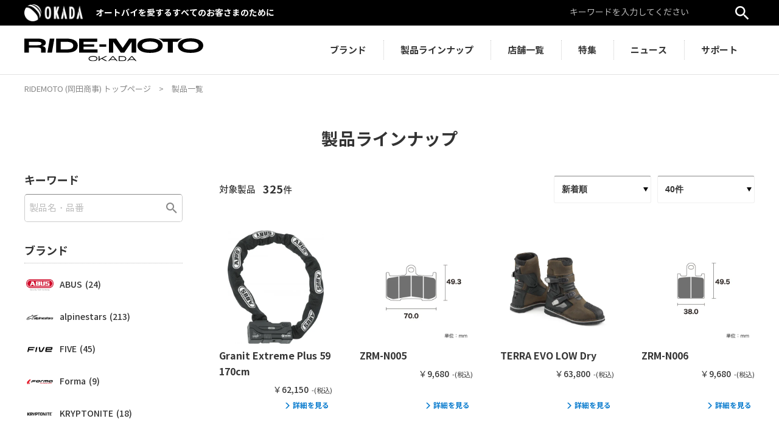

--- FILE ---
content_type: text/html; charset=UTF-8
request_url: https://www.okada-ridemoto.com/products/?price=new&page=2
body_size: 9280
content:

<!doctype html>
<html lang="ja">
<head>
    <meta charset="utf-8">
    <meta name="viewport" content="width=device-width, initial-scale=1.0">
    <link rel="canonical" href="https://www.okada-ridemoto.com/products/">

    <!-- TITLE -->
    <title>製品一覧(2ページ目)｜RIDE-MOTO | OKADA (ライドモト)</title>

    <!-- META -->
    <meta name="keywords" content="">
    <meta name="description" content="">
    <meta http-equiv="X-UA-Cosmpatible" content="IE=edge">
    <meta name="format-detection" content="telephone=no">

        <!--SNS-META-->
        <meta property="og:type" content="article">
        <meta property="og:url" content="https://www.okada-ridemoto.com/products/?price=new&amp;page=2">
    <meta property="og:title" content="製品一覧(2ページ目)｜RIDE-MOTO | OKADA (ライドモト)">
    <meta property="og:description" content="">
    <meta property="og:site_name" content="RIDE-MOTO | OKADA (ライドモト)">
        <meta property="og:image" content="https://www.okada-ridemoto.com/assets/images/og.png"/>
    	<!--twitter-->
    <meta name="twitter:card" content="summary_large_image">

        <meta name="twitter:site" content=""/>
    <meta name="twitter:creator" content="" />
        <meta name="twitter:title" content="製品一覧(2ページ目)｜RIDE-MOTO | OKADA (ライドモト)">
    <meta name="twitter:description" content="">
    <meta name="twitter:url" content="https://www.okada-ridemoto.com/products/?price=new&amp;page=2">
        <meta name="twitter:image" content="https://www.okada-ridemoto.com/assets/images/og.png" />
        <!--FaceBook-->
    <meta property="fb:app_id" content="" />
<!--    <meta property="fb:app_id" content="339128011125577" />-->


    <!-- FAVICON -->
    <link rel="shortcut icon" href="/files/site/logo_black.ico">
    <link rel="apple-touch-icon" sizes="180x180" href="/files/site/logo_black.ico">
    <link rel="apple-touch-icon" sizes="192x192" href="/files/site/logo_black.ico">
    <link rel="apple-touch-icon" sizes="512x512" href="/files/site/logo_black.ico">
    <link rel="icon" type="image/png" sizes="32x32" href="/files/site/logo_black.ico">
    <link rel="icon" type="image/png" sizes="16x16" href="/files/site/logo_black.ico">
    <meta name="msapplication-TileColor" content="#0077cc">
    <meta name="theme-color" content="#ffffff">

    <!-- CSS -->
    <link rel="preload" href="/assets/fonts/font-awesome/fontawesome-webfont.woff2?v=4.7.0" as="font" type="font/woff2" crossorigin>
    <link rel="preload" href="/assets/fonts/icomoon/icomoon.ttf?5uitbc" as="font" type="font/ttf" crossorigin>
    <link rel="stylesheet" href="/assets/styles/styles.css?d=6c44d82993b4b166cd25667820d3bf03">

    


    <!-- JS -->
    <script type="text/javascript" src="/assets/js/_libs/jquery/jquery.3.5.1.min.js?d=6c44d82993b4b166cd25667820d3bf03"></script>
    <script defer type="text/javascript" src="/assets/js/base.form.min.js?d=6c44d82993b4b166cd25667820d3bf03"></script>
    <script defer type="text/javascript" src="/assets/js/librarys.min.js?d=6c44d82993b4b166cd25667820d3bf03"></script>
    <script defer type="text/javascript" src="/assets/js/enquete.js?d=6c44d82993b4b166cd25667820d3bf03"></script>
    <script defer type="text/javascript" src="/assets/js/modules.js?d=6c44d82993b4b166cd25667820d3bf03"></script>
    <!--[if IE]>
    <script defer type="text/javascript" src="/assets/js/libs/legacy/picturefill/picturefill.js"></script>
    <![endif]-->
    <!--[if lt IE 9]>
    <script defer type="text/javascript" src="/assets/js/libs/legacy/html5shiv.min.js"></script>
    <script defer type="text/javascript" src="/assets/js/libs/legacy/html5shiv-printshiv.min.js"></script>
    <![endif]-->
    

    	<script type="application/ld+json">
	{
		"@context" : "http://schema.org",
		"@type": "BreadcrumbList",
		"itemListElement":
		[
							{
					"@type": "ListItem",
					"position": 1,
					"item": {
						"@id": "https://www.okada-ridemoto.com/",
						"name": "RIDEMOTO (岡田商事) トップページ"
					}
				},							{
					"@type": "ListItem",
					"position": 2,
					"item": {
						"@id": "https://www.okada-ridemoto.com/products/",
						"name": "製品一覧"
					}
				}					]
	}
	</script>

    <script>
        $(function () {
            // 全部チェックを外す
            $("#reset").click(function () {
                $('input:checkbox[id=checkbox]').prop('checked', false);
            });
        });
    </script>

        
    <!-- Global site tag (gtag.js) - Google Analytics -->
    <script async src="https://www.googletagmanager.com/gtag/js?id=UA-199944181-1"></script>
    <script>
        window.dataLayer = window.dataLayer || [];
        function gtag(){dataLayer.push(arguments);}
        gtag('js', new Date());

        gtag('config', 'UA-199944181-1');
    </script>
    
    
	
<script type="text/javascript">
	$(function(){
		$("#submit_select").change(function(){
			$("#submit_form").submit();
		});
	});
</script>

</head>
<body class="pageID-products">
<!-- FACEBOOK -->
<div id="fb-root"></div>
<script async defer crossorigin="anonymous" src="https://connect.facebook.net/ja_JP/sdk.js#xfbml=1&version=v10.0"
        nonce="32l61i4j"></script>
<div class="wrapper" data-page-wrapper="">

    <!-- ___ HEADER ___ -->
    <header class="gHeader" data-gheader="" role="banner">
        <div class="gHeader_wrap" data-gheader-wrap="">

            <!-- gHeader_main -->
            <div class="gHeader_main">
                <div class="gHeader_mainBlock">
                    <!-- gHeader_logo -->
                    <div class="gHeader_mainUnit gHeader_mainUnit-left">
                        <p class="gHeader_logo">
                            <a href="/" class="gHeader_logoImg"><img src="/assets/images/global/svg/img_logo.svg"
                                                                     alt="岡田商事"></a>
                        </p>
                        <p class="gHeader_lead">オートバイを愛するすべてのお客さまのために</p>
                    </div>


                    <div class="gHeader_mainLogo">
                        <a href="/" class="gHeader_mainLogoImg"><img
                                src="/assets/images/global/svg/img_logo-ridemoto02.svg" alt="RIDE-MOTO"></a>
                    </div>

                    <!-- gHeaderSearch -->
                    <div class="gHeader_mainUnit gHeader_mainUnit-right">
                        <div class="gHeaderSearch" data-ghsearch="" aria-label="検索モーダル" id="globalSearch">
                            <form method="get" action="/search" role="search">
                                <div class="gHeaderSearch_form">
                                    <div class="gHeaderSearch_inputs">
                                        <input type="text" class="gHeaderSearch_input" name="fw"
                                               placeholder="キーワードを入力してください"><!--
											-->
                                        <button type="submit" class="gHeaderSearch_btn" title="検索"><em>検索</em></button>
                                    </div>
                                </div>
                            </form>
                        </div>
                    </div>
                </div>
            </div><!-- /.gHeader_main -->


            <!-- ___ GLOBAL NAVIGATION ___ -->
            <nav class="gNav" data-gnav="" role="navigation" aria-hidden="true" id="globalNavigation">
                <div class="gNav_fixed" data-gnav-fixed="">

                    <!-- gNav_menu -->
                    <div class="gNav_menu" data-gnav-menu="">
                        <!-- gNav_menuLogo -->

                        <div class="gNav_menuLogo">
                            <a href="/" class="gNav_menuLogoImg"><img
                                    src="/assets/images/global/svg/img_logo-ridemoto.svg" alt="RIDE-MOTO"></a>
                        </div>

                        <ul class="gNav_menuList">
                            <li class="gNav_menuItem ">
                            <a href="/brand/"><span>ブランド</span></a>
                            </li>
                            <li class="gNav_menuItem ">
                            <a href="/products/"><span>製品ラインナップ</span></a>
                            </li>
                            <li class="gNav_menuItem ">
                            <a href="/shop/"><span>店舗一覧</span></a>
                            </li>
                            <li class="gNav_menuItem ">
                            <a href="/blog/feature/"><span>特集</span></a>
                            </li>
                            <li class="gNav_menuItem ">
                            <a href="/blog/portalsitenews/"><span>ニュース</span></a>
                            </li>
                            <li class="gNav_menuItem ">
                            <a href="/support/"><span>サポート</span></a>
                            </li>
                        </ul>
                    </div><!-- /.gNav_menu -->

                </div><!-- /.gNav_fixed -->
            </nav><!-- /.gNav -->

            <div class="gNavBar" data-gnavbar="">
                <div class="gNavBar_menu">
                    <p class="gNavBar_btn" data-gnavbar-btn="search">
                        <button type="submit" aria-expanded="false" aria-label="検索ボタン" aria-controls="globalSearch"><em>検索</em>
                        </button>
                    </p>
                    <p class="gNavBar_btn" data-gnavbar-btn="menu">
                        <button type="submit" aria-expanded="false" aria-label="ナビゲーション開閉ボタン"
                                aria-controls="globalNavigation"><span><i></i></span><em>メニュー</em></button>
                    </p>
                </div>
            </div><!-- gNavBar -->

        </div><!-- /.gHeader_wrap -->
    </header><!-- /.gHeader -->


    




		<div class="container">

			<nav class="pankuzu">
	<div class="pankuzu_inner">
		<ul class="pankuzu_list">
									<li class="pankuzu_item"><a href="/">RIDEMOTO (岡田商事) トップページ</a></li>
												<li class="pankuzu_item">製品一覧</li>
								</ul>
	</div>
</nav><!-- /.pankuzu -->

						<h1 class="pageHeadLine2">製品ラインナップ</h1>
						
			<main class="layoutColumn layoutColumn-sideLeft" data-layout="" role="main">
				<!-- === layoutColumn > main ==================== -->
				<div class="layoutColumn_main" data-layout-area="mainArea">

					
					<!-- resultsBar -->
					<div class="resultsBar">
						<div class="resultsBar_block">
							<div class="resultsBar_unit resultsBar_unit-number">
																<dl class="resultsBar_narrow">
									<dt>対象製品</dt>
									<dd><em>325</em>件</dd>
								</dl>
															</div>


							<div class="resultsBar_unit resultsBar_unit-switch">
								<form method="get" action="">
																																																																											<div class="resultsBar_switch">
										<div class="resultsBar_col">
											<label class="selector">
												<select name="price" onchange="submit(this.form)" id="submit_select" class="is-sort-price">
													<option value="new"selected>新着順</option>
													<option value="higher">価格の高い順</option>
													<option value="lower">価格の安い順</option>
													</select>
											</label>
										</div>
										<div class="resultsBar_col">
											<label class="selector">
												<select name="num" onchange="submit(this.form)" id="submit_select" class="is-sort-number">
													<option value="20" >20件</option>
													<option value="40" selected>40件</option>
													<option value="80" >80件</option>
													<option value="120" >120件</option>
												</select>
											</label>
										</div>
									</div><!-- /.resultsBar_switch -->
								</form>
							</div>
						</div><!-- /.resultsBar_block -->
					</div><!-- /.resultsBar -->

					

					<!-- 一覧 -->
					<div class="productList03 productList03-grid productList03-grid-3-12pc productList03-grid-6-12sp mt45-pc mt25-sp">
						<ul class="productList03_list">
														<li class="productList03_item">
								<div class="productList03_itemInner">
									<div class="productList03_card">
										<p class="productList03_title">Granit Extreme Plus 59 170cm</p>
										<div class="productList03_prices">
																						<p class="productList03_priceSet">
												<span class="unitPrice">
																										￥<em>62,150</em><small class="exTax">-(税込)</small>
																									</span>
											</p>
										</div>
										<div class="productList03_more">
											<a href="detail/185" class="productList03_link"><span>詳細を見る</span></a>
										</div>
									</div>
									<div class="productList03_hero">
										<a href="detail/185" class="productList03_figure">
											<img src="/files_thumbnail/webp/_files_product_Granit Extreme Plus 59 170cm_m_28137_59_13MKS110_b_jpg_w424px_h500px.webp" alt="">
									 	</a>
									</div>
								</div>
							</li>
														<li class="productList03_item">
								<div class="productList03_itemInner">
									<div class="productList03_card">
										<p class="productList03_title">ZRM-N005</p>
										<div class="productList03_prices">
																						<p class="productList03_priceSet">
												<span class="unitPrice">
																										￥<em>9,680</em><small class="exTax">-(税込)</small>
																									</span>
											</p>
										</div>
										<div class="productList03_more">
											<a href="detail/498" class="productList03_link"><span>詳細を見る</span></a>
										</div>
									</div>
									<div class="productList03_hero">
										<a href="detail/498" class="productList03_figure">
											<img src="/files_thumbnail/webp/_files_product_Zcoo Photo_7_ZRM-N005_jpg_w500px_h500px.webp" alt="">
									 	</a>
									</div>
								</div>
							</li>
														<li class="productList03_item">
								<div class="productList03_itemInner">
									<div class="productList03_card">
										<p class="productList03_title">TERRA EVO LOW Dry</p>
										<div class="productList03_prices">
																						<p class="productList03_priceSet">
												<span class="unitPrice">
																										￥<em>63,800</em><small class="exTax">-(税込)</small>
																									</span>
											</p>
										</div>
										<div class="productList03_more">
											<a href="detail/291" class="productList03_link"><span>詳細を見る</span></a>
										</div>
									</div>
									<div class="productList03_hero">
										<a href="detail/291" class="productList03_figure">
											<img src="/files_thumbnail/webp/_files_product_TERRA EVO LOW Dry_TERRA-EVO_1080×1080_9_jpg_w500px_h500px.webp" alt="">
									 	</a>
									</div>
								</div>
							</li>
														<li class="productList03_item">
								<div class="productList03_itemInner">
									<div class="productList03_card">
										<p class="productList03_title">ZRM-N006</p>
										<div class="productList03_prices">
																						<p class="productList03_priceSet">
												<span class="unitPrice">
																										￥<em>9,680</em><small class="exTax">-(税込)</small>
																									</span>
											</p>
										</div>
										<div class="productList03_more">
											<a href="detail/499" class="productList03_link"><span>詳細を見る</span></a>
										</div>
									</div>
									<div class="productList03_hero">
										<a href="detail/499" class="productList03_figure">
											<img src="/files_thumbnail/webp/_files_product_Zcoo Photo_8_ZRM-N006_jpg_w500px_h500px.webp" alt="">
									 	</a>
									</div>
								</div>
							</li>
														<li class="productList03_item">
								<div class="productList03_itemInner">
									<div class="productList03_card">
										<p class="productList03_title">ADVENTURE Dry</p>
										<div class="productList03_prices">
																						<p class="productList03_priceSet">
												<span class="unitPrice">
																										￥<em>58,300</em><small class="exTax">-(税込)</small>
																									</span>
											</p>
										</div>
										<div class="productList03_more">
											<a href="detail/292" class="productList03_link"><span>詳細を見る</span></a>
										</div>
									</div>
									<div class="productList03_hero">
										<a href="detail/292" class="productList03_figure">
											<img src="/files_thumbnail/webp/_files_product_ADVENTURE Dry_ADVENTURE_1080×1080_1_jpg_w500px_h500px.webp" alt="">
									 	</a>
									</div>
								</div>
							</li>
														<li class="productList03_item">
								<div class="productList03_itemInner">
									<div class="productList03_card">
										<p class="productList03_title">ZRM-N007</p>
										<div class="productList03_prices">
																						<p class="productList03_priceSet">
												<span class="unitPrice">
																										￥<em>9,680</em><small class="exTax">-(税込)</small>
																									</span>
											</p>
										</div>
										<div class="productList03_more">
											<a href="detail/500" class="productList03_link"><span>詳細を見る</span></a>
										</div>
									</div>
									<div class="productList03_hero">
										<a href="detail/500" class="productList03_figure">
											<img src="/files_thumbnail/webp/_files_product_Zcoo Photo_9_ZRM-N007_jpg_w500px_h500px.webp" alt="">
									 	</a>
									</div>
								</div>
							</li>
														<li class="productList03_item">
								<div class="productList03_itemInner">
									<div class="productList03_card">
										<p class="productList03_title">ADVENTURE LOW Dry</p>
										<div class="productList03_prices">
																						<p class="productList03_priceSet">
												<span class="unitPrice">
																										￥<em>49,500</em><small class="exTax">-(税込)</small>
																									</span>
											</p>
										</div>
										<div class="productList03_more">
											<a href="detail/293" class="productList03_link"><span>詳細を見る</span></a>
										</div>
									</div>
									<div class="productList03_hero">
										<a href="detail/293" class="productList03_figure">
											<img src="/files_thumbnail/webp/_files_product_ADVENTURE LOW Dry_ADVENTURE_1080×1080_8_jpg_w500px_h500px.webp" alt="">
									 	</a>
									</div>
								</div>
							</li>
														<li class="productList03_item">
								<div class="productList03_itemInner">
									<div class="productList03_card">
										<p class="productList03_title">Ivy 9210 140cm</p>
										<div class="productList03_prices">
																						<p class="productList03_priceSet">
												<span class="unitPrice">
																										￥<em>29,700</em><small class="exTax">-(税込)</small>
																									</span>
											</p>
										</div>
										<div class="productList03_more">
											<a href="detail/191" class="productList03_link"><span>詳細を見る</span></a>
										</div>
									</div>
									<div class="productList03_hero">
										<a href="detail/191" class="productList03_figure">
											<img src="/files_thumbnail/webp/_files_product_Steel-O-Chain Ivy 9210 140cm_m_52528_9100_85_a1_jpg_w426px_h500px.webp" alt="">
									 	</a>
									</div>
								</div>
							</li>
														<li class="productList03_item">
								<div class="productList03_itemInner">
									<div class="productList03_card">
										<p class="productList03_title">ZRM-N011</p>
										<div class="productList03_prices">
																						<p class="productList03_priceSet">
												<span class="unitPrice">
																										￥<em>8,140</em><small class="exTax">-(税込)</small>
																									</span>
											</p>
										</div>
										<div class="productList03_more">
											<a href="detail/501" class="productList03_link"><span>詳細を見る</span></a>
										</div>
									</div>
									<div class="productList03_hero">
										<a href="detail/501" class="productList03_figure">
											<img src="/files_thumbnail/webp/_files_product_Zcoo Photo_10_ZRM-N011_jpg_w500px_h500px.webp" alt="">
									 	</a>
									</div>
								</div>
							</li>
														<li class="productList03_item">
								<div class="productList03_itemInner">
									<div class="productList03_card">
										<p class="productList03_title">ADV TOURER Dry</p>
										<div class="productList03_prices">
																						<p class="productList03_priceSet">
												<span class="unitPrice">
																										￥<em>47,300</em><small class="exTax">-(税込)</small>
																									</span>
											</p>
										</div>
										<div class="productList03_more">
											<a href="detail/294" class="productList03_link"><span>詳細を見る</span></a>
										</div>
									</div>
									<div class="productList03_hero">
										<a href="detail/294" class="productList03_figure">
											<img src="/files_thumbnail/webp/_files_product_ADV TOURER Dry_ADV-TOURER-Dry_1080×1080_1_jpg_w500px_h500px.webp" alt="">
									 	</a>
									</div>
								</div>
							</li>
														<li class="productList03_item">
								<div class="productList03_itemInner">
									<div class="productList03_card">
										<p class="productList03_title">ZRM-S001</p>
										<div class="productList03_prices">
																						<p class="productList03_priceSet">
												<span class="unitPrice">
																										￥<em>9,680</em><small class="exTax">-(税込)</small>
																									</span>
											</p>
										</div>
										<div class="productList03_more">
											<a href="detail/502" class="productList03_link"><span>詳細を見る</span></a>
										</div>
									</div>
									<div class="productList03_hero">
										<a href="detail/502" class="productList03_figure">
											<img src="/files_thumbnail/webp/_files_product_Zcoo Photo_11_ZRM-S001_jpg_w500px_h500px.webp" alt="">
									 	</a>
									</div>
								</div>
							</li>
														<li class="productList03_item">
								<div class="productList03_itemInner">
									<div class="productList03_card">
										<p class="productList03_title">ZRM-T001</p>
										<div class="productList03_prices">
																						<p class="productList03_priceSet">
												<span class="unitPrice">
																										￥<em>9,680</em><small class="exTax">-(税込)</small>
																									</span>
											</p>
										</div>
										<div class="productList03_more">
											<a href="detail/503" class="productList03_link"><span>詳細を見る</span></a>
										</div>
									</div>
									<div class="productList03_hero">
										<a href="detail/503" class="productList03_figure">
											<img src="/files_thumbnail/webp/_files_product_Zcoo Photo_12_ZRM-T001_jpg_w500px_h500px.webp" alt="">
									 	</a>
									</div>
								</div>
							</li>
														<li class="productList03_item">
								<div class="productList03_itemInner">
									<div class="productList03_card">
										<p class="productList03_title">STUNT EVO2</p>
										<div class="productList03_prices">
																						<p class="productList03_priceSet">
												<span class="unitPrice">
																										￥<em>14,300</em><small class="exTax">-(税込)</small>
																									</span>
											</p>
										</div>
										<div class="productList03_more">
											<a href="detail/362" class="productList03_link"><span>詳細を見る</span></a>
										</div>
									</div>
									<div class="productList03_hero">
										<a href="detail/362" class="productList03_figure">
											<img src="/files_thumbnail/webp/_files_product_STUNT_EVO2_stunt_evo2_red_face_2023_png_w500px_h500px.webp" alt="">
									 	</a>
									</div>
								</div>
							</li>
														<li class="productList03_item">
								<div class="productList03_itemInner">
									<div class="productList03_card">
										<p class="productList03_title">ZRM-T002</p>
										<div class="productList03_prices">
																						<p class="productList03_priceSet">
												<span class="unitPrice">
																										￥<em>9,680</em><small class="exTax">-(税込)</small>
																									</span>
											</p>
										</div>
										<div class="productList03_more">
											<a href="detail/504" class="productList03_link"><span>詳細を見る</span></a>
										</div>
									</div>
									<div class="productList03_hero">
										<a href="detail/504" class="productList03_figure">
											<img src="/files_thumbnail/webp/_files_product_Zcoo Photo_13_ZRM-T002_jpg_w500px_h500px.webp" alt="">
									 	</a>
									</div>
								</div>
							</li>
														<li class="productList03_item">
								<div class="productList03_itemInner">
									<div class="productList03_card">
										<p class="productList03_title">ZRM-T003</p>
										<div class="productList03_prices">
																						<p class="productList03_priceSet">
												<span class="unitPrice">
																										￥<em>9,680</em><small class="exTax">-(税込)</small>
																									</span>
											</p>
										</div>
										<div class="productList03_more">
											<a href="detail/505" class="productList03_link"><span>詳細を見る</span></a>
										</div>
									</div>
									<div class="productList03_hero">
										<a href="detail/505" class="productList03_figure">
											<img src="/files_thumbnail/webp/_files_product_Zcoo Photo_14_ZRM-T003_jpg_w500px_h500px.webp" alt="">
									 	</a>
									</div>
								</div>
							</li>
														<li class="productList03_item">
								<div class="productList03_itemInner">
									<div class="productList03_card">
										<p class="productList03_title">STUNT EVO2 LEATHER</p>
										<div class="productList03_prices">
																						<p class="productList03_priceSet">
												<span class="unitPrice">
																										￥<em>17,600</em><small class="exTax">-(税込)</small>
																									</span>
											</p>
										</div>
										<div class="productList03_more">
											<a href="detail/467" class="productList03_link"><span>詳細を見る</span></a>
										</div>
									</div>
									<div class="productList03_hero">
										<a href="detail/467" class="productList03_figure">
											<img src="/files_thumbnail/webp/_files_product_STUNT_EVO2_LEATHER_stunt_evo2_leather_black_face_2023_png_w500px_h500px.webp" alt="">
									 	</a>
									</div>
								</div>
							</li>
														<li class="productList03_item">
								<div class="productList03_itemInner">
									<div class="productList03_card">
										<p class="productList03_title">ZRM-T004</p>
										<div class="productList03_prices">
																						<p class="productList03_priceSet">
												<span class="unitPrice">
																										￥<em>9,680</em><small class="exTax">-(税込)</small>
																									</span>
											</p>
										</div>
										<div class="productList03_more">
											<a href="detail/506" class="productList03_link"><span>詳細を見る</span></a>
										</div>
									</div>
									<div class="productList03_hero">
										<a href="detail/506" class="productList03_figure">
											<img src="/files_thumbnail/webp/_files_product_Zcoo Photo_15_ZRM-T004_jpg_w500px_h500px.webp" alt="">
									 	</a>
									</div>
								</div>
							</li>
														<li class="productList03_item">
								<div class="productList03_itemInner">
									<div class="productList03_card">
										<p class="productList03_title">STUNT EVO2 AIRFLOW</p>
										<div class="productList03_prices">
																						<p class="productList03_priceSet">
												<span class="unitPrice">
																										￥<em>14,300</em><small class="exTax">-(税込)</small>
																									</span>
											</p>
										</div>
										<div class="productList03_more">
											<a href="detail/364" class="productList03_link"><span>詳細を見る</span></a>
										</div>
									</div>
									<div class="productList03_hero">
										<a href="detail/364" class="productList03_figure">
											<img src="/files_thumbnail/webp/_files_product_STUNT_EVO2_AIRFLOW_stunt_evo2_airflow_black_white_face_2023_png_w500px_h500px.webp" alt="">
									 	</a>
									</div>
								</div>
							</li>
														<li class="productList03_item">
								<div class="productList03_itemInner">
									<div class="productList03_card">
										<p class="productList03_title">ZRM-T005</p>
										<div class="productList03_prices">
																						<p class="productList03_priceSet">
												<span class="unitPrice">
																										￥<em>9,680</em><small class="exTax">-(税込)</small>
																									</span>
											</p>
										</div>
										<div class="productList03_more">
											<a href="detail/507" class="productList03_link"><span>詳細を見る</span></a>
										</div>
									</div>
									<div class="productList03_hero">
										<a href="detail/507" class="productList03_figure">
											<img src="/files_thumbnail/webp/_files_product_Zcoo Photo_16_ZRM-T005_jpg_w500px_h500px.webp" alt="">
									 	</a>
									</div>
								</div>
							</li>
														<li class="productList03_item">
								<div class="productList03_itemInner">
									<div class="productList03_card">
										<p class="productList03_title">RS3 EVO</p>
										<div class="productList03_prices">
																						<p class="productList03_priceSet">
												<span class="unitPrice">
																										￥<em>8,470</em><small class="exTax">-(税込)</small>
																									</span>
											</p>
										</div>
										<div class="productList03_more">
											<a href="detail/249" class="productList03_link"><span>詳細を見る</span></a>
										</div>
									</div>
									<div class="productList03_hero">
										<a href="detail/249" class="productList03_figure">
											<img src="/files_thumbnail/webp/_files_product_RS3_202110 RS3 EVO_rs3_evo_nightblue_face_2023_png_w500px_h500px.webp" alt="">
									 	</a>
									</div>
								</div>
							</li>
														<li class="productList03_item">
								<div class="productList03_itemInner">
									<div class="productList03_card">
										<p class="productList03_title">RS3 EVO GRAPHICS</p>
										<div class="productList03_prices">
																						<p class="productList03_priceSet">
												<span class="unitPrice">
																										￥<em>8,470</em><small class="exTax">-(税込)</small>
																									</span>
											</p>
										</div>
										<div class="productList03_more">
											<a href="detail/248" class="productList03_link"><span>詳細を見る</span></a>
										</div>
									</div>
									<div class="productList03_hero">
										<a href="detail/248" class="productList03_figure">
											<img src="/files_thumbnail/webp/_files_product_RS3_202110 RS3 EVO GRAPHICS_rs3_evo_graphics_unionjack_black_gold_face_2023_png_w500px_h500px.webp" alt="">
									 	</a>
									</div>
								</div>
							</li>
														<li class="productList03_item">
								<div class="productList03_itemInner">
									<div class="productList03_card">
										<p class="productList03_title">RS3 EVO AIRFLOW</p>
										<div class="productList03_prices">
																						<p class="productList03_priceSet">
												<span class="unitPrice">
																										￥<em>8,470</em><small class="exTax">-(税込)</small>
																									</span>
											</p>
										</div>
										<div class="productList03_more">
											<a href="detail/367" class="productList03_link"><span>詳細を見る</span></a>
										</div>
									</div>
									<div class="productList03_hero">
										<a href="detail/367" class="productList03_figure">
											<img src="/files_thumbnail/webp/_files_product_RS3_EVO_AIRFLOW_rs3_evo_airflow_black_white_face_2023_png_w500px_h500px.webp" alt="">
									 	</a>
									</div>
								</div>
							</li>
														<li class="productList03_item">
								<div class="productList03_itemInner">
									<div class="productList03_card">
										<p class="productList03_title">GLOBE EVO</p>
										<div class="productList03_prices">
																						<p class="productList03_priceSet">
												<span class="unitPrice">
																										￥<em>6,270</em><small class="exTax">-(税込)</small>
																									</span>
											</p>
										</div>
										<div class="productList03_more">
											<a href="detail/335" class="productList03_link"><span>詳細を見る</span></a>
										</div>
									</div>
									<div class="productList03_hero">
										<a href="detail/335" class="productList03_figure">
											<img src="/files_thumbnail/webp/_files_product_globe_evo_black_face_2023_jpg_w500px_h500px.webp" alt="">
									 	</a>
									</div>
								</div>
							</li>
														<li class="productList03_item">
								<div class="productList03_itemInner">
									<div class="productList03_card">
										<p class="productList03_title">RS WP</p>
										<div class="productList03_prices">
																						<p class="productList03_priceSet">
												<span class="unitPrice">
																										￥<em>9,680</em><small class="exTax">-(税込)</small>
																									</span>
											</p>
										</div>
										<div class="productList03_more">
											<a href="detail/228" class="productList03_link"><span>詳細を見る</span></a>
										</div>
									</div>
									<div class="productList03_hero">
										<a href="detail/228" class="productList03_figure">
											<img src="/files_thumbnail/webp/_files_product_RS_WP_m_rs_wp_black_2020_face_png_jpg_w500px_h500px.webp" alt="">
									 	</a>
									</div>
								</div>
							</li>
														<li class="productList03_item">
								<div class="productList03_itemInner">
									<div class="productList03_card">
										<p class="productList03_title">TFX1 GTX</p>
										<div class="productList03_prices">
																						<p class="productList03_priceSet">
												<span class="unitPrice">
																										￥<em>33,000</em><small class="exTax">-(税込)</small>
																									</span>
											</p>
										</div>
										<div class="productList03_more">
											<a href="detail/231" class="productList03_link"><span>詳細を見る</span></a>
										</div>
									</div>
									<div class="productList03_hero">
										<a href="detail/231" class="productList03_figure">
											<img src="/files_thumbnail/webp/_files_product_TFX1_GTX_c_tfx1_gtx_black_grey_face_2021_png_jpg_w500px_h500px.webp" alt="">
									 	</a>
									</div>
								</div>
							</li>
														<li class="productList03_item">
								<div class="productList03_itemInner">
									<div class="productList03_card">
										<p class="productList03_title">TFX2 WP</p>
										<div class="productList03_prices">
																						<p class="productList03_priceSet">
												<span class="unitPrice">
																										￥<em>17,380</em><small class="exTax">-(税込)</small>
																									</span>
											</p>
										</div>
										<div class="productList03_more">
											<a href="detail/232" class="productList03_link"><span>詳細を見る</span></a>
										</div>
									</div>
									<div class="productList03_hero">
										<a href="detail/232" class="productList03_figure">
											<img src="/files_thumbnail/webp/_files_product_TFX2_WP_c_tfx2_wp_black_grey_face_2021_png_jpg_w500px_h500px.webp" alt="">
									 	</a>
									</div>
								</div>
							</li>
														<li class="productList03_item">
								<div class="productList03_itemInner">
									<div class="productList03_card">
										<p class="productList03_title">TFX4</p>
										<div class="productList03_prices">
																						<p class="productList03_priceSet">
												<span class="unitPrice">
																										￥<em>9,350</em><small class="exTax">-(税込)</small>
																									</span>
											</p>
										</div>
										<div class="productList03_more">
											<a href="detail/365" class="productList03_link"><span>詳細を見る</span></a>
										</div>
									</div>
									<div class="productList03_hero">
										<a href="detail/365" class="productList03_figure">
											<img src="/files_thumbnail/webp/_files_product_TFX4_tfx4_black_red_face_2023__png_w500px_h500px.webp" alt="">
									 	</a>
									</div>
								</div>
							</li>
														<li class="productList03_item">
								<div class="productList03_itemInner">
									<div class="productList03_card">
										<p class="productList03_title">OKLAHOMA</p>
										<div class="productList03_prices">
																						<p class="productList03_priceSet">
												<span class="unitPrice">
																										￥<em>13,200</em><small class="exTax">-(税込)</small>
																									</span>
											</p>
										</div>
										<div class="productList03_more">
											<a href="detail/282" class="productList03_link"><span>詳細を見る</span></a>
										</div>
									</div>
									<div class="productList03_hero">
										<a href="detail/282" class="productList03_figure">
											<img src="/files_thumbnail/webp/_files_product_OKLAHOMA_oklahoma_black_face_2022 (1)_png_w500px_h500px.webp" alt="">
									 	</a>
									</div>
								</div>
							</li>
														<li class="productList03_item">
								<div class="productList03_itemInner">
									<div class="productList03_card">
										<p class="productList03_title">COLORADO</p>
										<div class="productList03_prices">
																						<p class="productList03_priceSet">
												<span class="unitPrice">
																										￥<em>9,350</em><small class="exTax">-(税込)</small>
																									</span>
											</p>
										</div>
										<div class="productList03_more">
											<a href="detail/283" class="productList03_link"><span>詳細を見る</span></a>
										</div>
									</div>
									<div class="productList03_hero">
										<a href="detail/283" class="productList03_figure">
											<img src="/files_thumbnail/webp/_files_product_COLORADO_colorado_beige_brown_face_2023_png_w500px_h500px.webp" alt="">
									 	</a>
									</div>
								</div>
							</li>
														<li class="productList03_item">
								<div class="productList03_itemInner">
									<div class="productList03_card">
										<p class="productList03_title">IOWA 66</p>
										<div class="productList03_prices">
																						<p class="productList03_priceSet">
												<span class="unitPrice">
																										￥<em>8,470</em><small class="exTax">-(税込)</small>
																									</span>
											</p>
										</div>
										<div class="productList03_more">
											<a href="detail/284" class="productList03_link"><span>詳細を見る</span></a>
										</div>
									</div>
									<div class="productList03_hero">
										<a href="detail/284" class="productList03_figure">
											<img src="/files_thumbnail/webp/_files_product_IOWA 66_iowa66_brushgold_face_2023_png_w500px_h500px.webp" alt="">
									 	</a>
									</div>
								</div>
							</li>
														<li class="productList03_item">
								<div class="productList03_itemInner">
									<div class="productList03_card">
										<p class="productList03_title">TEXAS EVO</p>
										<div class="productList03_prices">
																						<p class="productList03_priceSet">
												<span class="unitPrice">
																										￥<em>11,000</em><small class="exTax">-(税込)</small>
																									</span>
											</p>
										</div>
										<div class="productList03_more">
											<a href="detail/426" class="productList03_link"><span>詳細を見る</span></a>
										</div>
									</div>
									<div class="productList03_hero">
										<a href="detail/426" class="productList03_figure">
											<img src="/files_thumbnail/webp/_files_product_TEXAS_EVO_texas_evo_white_face_jpg_w500px_h500px.webp" alt="">
									 	</a>
									</div>
								</div>
							</li>
														<li class="productList03_item">
								<div class="productList03_itemInner">
									<div class="productList03_card">
										<p class="productList03_title">MONTANA</p>
										<div class="productList03_prices">
																						<p class="productList03_priceSet">
												<span class="unitPrice">
																										￥<em>15,180</em><small class="exTax">-(税込)</small>
																									</span>
											</p>
										</div>
										<div class="productList03_more">
											<a href="detail/419" class="productList03_link"><span>詳細を見る</span></a>
										</div>
									</div>
									<div class="productList03_hero">
										<a href="detail/419" class="productList03_figure">
											<img src="/files_thumbnail/webp/_files_product_MONTANA_montana_waxed_brown_face_jpg_w500px_h500px.webp" alt="">
									 	</a>
									</div>
								</div>
							</li>
														<li class="productList03_item">
								<div class="productList03_itemInner">
									<div class="productList03_card">
										<p class="productList03_title">Kryptolok® Series 2 Integrated Chain【950mm】</p>
										<div class="productList03_prices">
																						<p class="productList03_priceSet">
												<span class="unitPrice">
																										￥<em>15,950</em><small class="exTax">-(税込)</small>
																									</span>
											</p>
										</div>
										<div class="productList03_more">
											<a href="detail/459" class="productList03_link"><span>詳細を見る</span></a>
										</div>
									</div>
									<div class="productList03_hero">
										<a href="detail/459" class="productList03_figure">
											<img src="/files_thumbnail/webp/_files_product_Kryptolok® Series 2 Integrated Chain_10_Kryptolok-®-Series-2-Integrated-Chain_2_jpg_w500px_h500px.webp" alt="">
									 	</a>
									</div>
								</div>
							</li>
														<li class="productList03_item">
								<div class="productList03_itemInner">
									<div class="productList03_card">
										<p class="productList03_title">Kryptolok® Series 2 Integrated Chain【1500mm】</p>
										<div class="productList03_prices">
																						<p class="productList03_priceSet">
												<span class="unitPrice">
																										￥<em>23,100</em><small class="exTax">-(税込)</small>
																									</span>
											</p>
										</div>
										<div class="productList03_more">
											<a href="detail/458" class="productList03_link"><span>詳細を見る</span></a>
										</div>
									</div>
									<div class="productList03_hero">
										<a href="detail/458" class="productList03_figure">
											<img src="/files_thumbnail/webp/_files_product_Kryptolok® Series 2 Integrated Chain_10_Kryptolok-®-Series-2-Integrated-Chain_2_jpg_w500px_h500px.webp" alt="">
									 	</a>
									</div>
								</div>
							</li>
														<li class="productList03_item">
								<div class="productList03_itemInner">
									<div class="productList03_card">
										<p class="productList03_title">Disc Lock Reminder(オプション) KRYPTONITE</p>
										<div class="productList03_prices">
																						<p class="productList03_priceSet">
												<span class="unitPrice">
																										￥<em>1,980</em><small class="exTax">-(税込)</small>
																									</span>
											</p>
										</div>
										<div class="productList03_more">
											<a href="detail/457" class="productList03_link"><span>詳細を見る</span></a>
										</div>
									</div>
									<div class="productList03_hero">
										<a href="detail/457" class="productList03_figure">
											<img src="/files_thumbnail/webp/_files_product_DISC LOCK REMINDER_7_Disc-Lock-Reminder_2_jpg_w500px_h500px.webp" alt="">
									 	</a>
									</div>
								</div>
							</li>
														<li class="productList03_item">
								<div class="productList03_itemInner">
									<div class="productList03_card">
										<p class="productList03_title">Kryptoflex® 818 Looped Cable &amp; Key Padlock(オプション)</p>
										<div class="productList03_prices">
																						<p class="productList03_priceSet">
												<span class="unitPrice">
																										￥<em>4,180</em><small class="exTax">-(税込)</small>
																									</span>
											</p>
										</div>
										<div class="productList03_more">
											<a href="detail/456" class="productList03_link"><span>詳細を見る</span></a>
										</div>
									</div>
									<div class="productList03_hero">
										<a href="detail/456" class="productList03_figure">
											<img src="/files_thumbnail/webp/_files_product_kryptoflex 818 looped cable and key padlock_kryptoflex 818 looped cable key padlock (2)_jpg_w500px_h500px.webp" alt="">
									 	</a>
									</div>
								</div>
							</li>
														<li class="productList03_item">
								<div class="productList03_itemInner">
									<div class="productList03_card">
										<p class="productList03_title">KryptoFlex Looped CABLE 【2.5FT】(オプション)</p>
										<div class="productList03_prices">
																						<p class="productList03_priceSet">
												<span class="unitPrice">
																										￥<em>2,200</em><small class="exTax">-(税込)</small>
																									</span>
											</p>
										</div>
										<div class="productList03_more">
											<a href="detail/455" class="productList03_link"><span>詳細を見る</span></a>
										</div>
									</div>
									<div class="productList03_hero">
										<a href="detail/455" class="productList03_figure">
											<img src="/files_thumbnail/webp/_files_product_KryptoFlex Looped CABLE_loop cable 2_5ft 1_jpg_w500px_h500px.webp" alt="">
									 	</a>
									</div>
								</div>
							</li>
														<li class="productList03_item">
								<div class="productList03_itemInner">
									<div class="productList03_card">
										<p class="productList03_title">KryptoFlex Looped CABLE 【4FT】(オプション)</p>
										<div class="productList03_prices">
																						<p class="productList03_priceSet">
												<span class="unitPrice">
																										￥<em>3,740</em><small class="exTax">-(税込)</small>
																									</span>
											</p>
										</div>
										<div class="productList03_more">
											<a href="detail/454" class="productList03_link"><span>詳細を見る</span></a>
										</div>
									</div>
									<div class="productList03_hero">
										<a href="detail/454" class="productList03_figure">
											<img src="/files_thumbnail/webp/_files_product_KryptoFlex Looped CABLE_loop cable 4ft1_jpg_w500px_h500px.webp" alt="">
									 	</a>
									</div>
								</div>
							</li>
														<li class="productList03_item">
								<div class="productList03_itemInner">
									<div class="productList03_card">
										<p class="productList03_title">KryptoFlex Looped CABLE 【7FT】(オプション)</p>
										<div class="productList03_prices">
																						<p class="productList03_priceSet">
												<span class="unitPrice">
																										￥<em>4,730</em><small class="exTax">-(税込)</small>
																									</span>
											</p>
										</div>
										<div class="productList03_more">
											<a href="detail/453" class="productList03_link"><span>詳細を見る</span></a>
										</div>
									</div>
									<div class="productList03_hero">
										<a href="detail/453" class="productList03_figure">
											<img src="/files_thumbnail/webp/_files_product_KryptoFlex Looped CABLE_loop cable 7ft1_jpg_w500px_h500px.webp" alt="">
									 	</a>
									</div>
								</div>
							</li>
														<li class="productList03_item">
								<div class="productList03_itemInner">
									<div class="productList03_card">
										<p class="productList03_title">Keeper 5-S2 Disc Lock</p>
										<div class="productList03_prices">
																						<p class="productList03_priceSet">
												<span class="unitPrice">
																										￥<em>7,920</em><small class="exTax">-(税込)</small>
																									</span>
											</p>
										</div>
										<div class="productList03_more">
											<a href="detail/452" class="productList03_link"><span>詳細を見る</span></a>
										</div>
									</div>
									<div class="productList03_hero">
										<a href="detail/452" class="productList03_figure">
											<img src="/files_thumbnail/webp/_files_product_Keeper 5 s2 disc lock_keeper5s2 black chrome1_jpg_w500px_h500px.webp" alt="">
									 	</a>
									</div>
								</div>
							</li>
													</ul>
					</div><!-- /.productList03 -->


					<!-- pager -->
					<nav class="pager">
	<ul class="pager_list">
								<li class="pager_prev">
				<a href="/products/?price=new" data-page="1">
					<span></span>
				</a>
			</li>
																					<li class="pager_item hidden-sp">
						<a href="/products/?price=new">
							1
						</a>
					</li>
																										<li class="pager_item pager_item-active">
						<a href="/products/?price=new&amp;page=2">
							2
						</a>
					</li>
																										<li class="pager_item hidden-sp">
						<a href="/products/?price=new&amp;page=3">
							3
						</a>
					</li>
																										<li class="pager_item hidden-sp">
						<a href="/products/?price=new&amp;page=4">
							4
						</a>
					</li>
																				<li class="pager_item pager_item-dot">…</li>
																						<li class="pager_item">
						<a href="/products/?price=new&amp;page=9">
							9
						</a>
					</li>
																	<li class="pager_next">
				<a href="/products/?price=new&amp;page=3" data-page="3">
					<span></span>
				</a>
			</li>
			</ul>
</nav>
					<!-- /.pager -->


				</div><!-- /.layoutColumn_main -->

				<!-- === layoutColumn > side ==================== -->
				<aside class="layoutColumn_side layoutColumn_side-spTop" data-layout-area="sideArea" role="complementary">


					<div class="asideSection">
						<h3 class="asideSection_headLine asideSection_headLine-outline mb5">
							<strong class="title">キーワード</strong>
						</h3>
						<div class="gSideSearch mt0">
							<form method="get" action="">
								<div class="gSideSearch_inner">
									<div class="gSideSearch_form">
										<div class="gSideSearch_inputs">
											<input type="text" class="gSideSearch_input" name="fw" value="" placeholder="製品名・品番"><!--
											--><button type="submit" class="gSideSearch_btn" title="検索"><em>検索</em></button>
										</div>
									</div><!-- /.gSideSearch_form -->
									<input type="hidden" name="search" value="search">
								</div>
							</form>
						</div><!-- /.gSideSearch -->
											</div><!-- /.asideSection -->


					<div class="asideSection">

						<!-- ブランド -->
						<div class="asideSection_block" data-sideaccord="">
							<h3 class="asideSection_headLine" data-sideaccord-trigger="dropAccord">
								<strong class="title">ブランド</strong><button class="asideSection_accBtn"></button>
							</h3>
							<nav class="asideCategoryList asideCategoryList-grid asideCategoryList-grid-12-12pc asideCategoryList-grid-6-12sp asideCategoryList-brand" data-sideaccord-target="">
								<ul class="asideCategoryList_list">
																		<li class="asideCategoryList_item ">
										<a href="?brand=1">
											<div class="asideCategoryList_card">
												<strong class="asideCategoryList_title">ABUS<em class="count">(24)</em></strong>
											</div>
											<div class="asideCategoryList_hero">
												<figure><img src="/files_thumbnail/webp/_files_maker_ABUS Logo_abus_png_w500px_h206px.webp" alt=""></figure>
											</div>
										</a>
									</li>
																		<li class="asideCategoryList_item ">
										<a href="?brand=2">
											<div class="asideCategoryList_card">
												<strong class="asideCategoryList_title">alpinestars<em class="count">(213)</em></strong>
											</div>
											<div class="asideCategoryList_hero">
												<figure><img src="/files_thumbnail/webp/_files_maker_Alpinestars_logo_Alpinestars_2023_png_w500px_h167px.webp" alt=""></figure>
											</div>
										</a>
									</li>
																		<li class="asideCategoryList_item ">
										<a href="?brand=6">
											<div class="asideCategoryList_card">
												<strong class="asideCategoryList_title">FIVE<em class="count">(45)</em></strong>
											</div>
											<div class="asideCategoryList_hero">
												<figure><img src="/files_thumbnail/webp/_files_maker_FIVE LOGO_FIVE_2024_jpg_w500px_h167px.webp" alt=""></figure>
											</div>
										</a>
									</li>
																		<li class="asideCategoryList_item ">
										<a href="?brand=7">
											<div class="asideCategoryList_card">
												<strong class="asideCategoryList_title">Forma<em class="count">(9)</em></strong>
											</div>
											<div class="asideCategoryList_hero">
												<figure><img src="/files_thumbnail/webp/_files_maker_FORMA Logo_Forma brand logo_jpg_w500px_h167px.webp" alt=""></figure>
											</div>
										</a>
									</li>
																		<li class="asideCategoryList_item ">
										<a href="?brand=8">
											<div class="asideCategoryList_card">
												<strong class="asideCategoryList_title">KRYPTONITE<em class="count">(18)</em></strong>
											</div>
											<div class="asideCategoryList_hero">
												<figure><img src="/files_thumbnail/webp/_files_maker_KRYPTONITE_kryptonite_png_w500px_h169px.webp" alt=""></figure>
											</div>
										</a>
									</li>
																		<li class="asideCategoryList_item ">
										<a href="?brand=13">
											<div class="asideCategoryList_card">
												<strong class="asideCategoryList_title">ZCOO<em class="count">(16)</em></strong>
											</div>
											<div class="asideCategoryList_hero">
												<figure><img src="/files_thumbnail/webp/_files_maker_ZCOO Logo_ZCOO_2024_png_w500px_h167px.webp" alt=""></figure>
											</div>
										</a>
									</li>
																	</ul>
							</nav><!-- /.asideCategoryList -->
						</div><!-- /.asideSection_block -->

						<!-- 製品カテゴリ -->
						<div class="asideSection_block" data-sideaccord="">
							<h3 class="asideSection_headLine" data-sideaccord-trigger="dropAccord">
								<strong class="title">製品カテゴリ</strong><button class="asideSection_accBtn"></button>
							</h3>
							<nav class="asideCategoryList asideCategoryList-grid asideCategoryList-grid-12-12pc asideCategoryList-grid-6-12sp asideCategoryList-category" data-sideaccord-target="">
								<ul class="asideCategoryList_list">
																		<li class="asideCategoryList_item ">
										<a href="?category=001001">
											<div class="asideCategoryList_card">
												<strong class="asideCategoryList_title">ウェア<em class="count">(54)</em></strong>
											</div>
											<div class="asideCategoryList_hero">
												<figure><img src="/files_thumbnail/webp/_files_category_category icon_[JPEG]4_jpg_w500px_h500px.webp" alt=""></figure>
											</div>
										</a>
									</li>
																		<li class="asideCategoryList_item ">
										<a href="?category=001002">
											<div class="asideCategoryList_card">
												<strong class="asideCategoryList_title">フットウェア<em class="count">(46)</em></strong>
											</div>
											<div class="asideCategoryList_hero">
												<figure><img src="/files_thumbnail/webp/_files_category_category icon_[JPEG]9_jpg_w500px_h500px.webp" alt=""></figure>
											</div>
										</a>
									</li>
																		<li class="asideCategoryList_item ">
										<a href="?category=001003">
											<div class="asideCategoryList_card">
												<strong class="asideCategoryList_title">グローブ<em class="count">(96)</em></strong>
											</div>
											<div class="asideCategoryList_hero">
												<figure><img src="/files_thumbnail/webp/_files_category_category icon_[JPEG]6_jpg_w500px_h500px.webp" alt=""></figure>
											</div>
										</a>
									</li>
																		<li class="asideCategoryList_item ">
										<a href="?category=001004">
											<div class="asideCategoryList_card">
												<strong class="asideCategoryList_title">プロテクター<em class="count">(24)</em></strong>
											</div>
											<div class="asideCategoryList_hero">
												<figure><img src="/files_thumbnail/webp/_files_category_category icon_[JPEG]2_jpg_w500px_h500px.webp" alt=""></figure>
											</div>
										</a>
									</li>
																		<li class="asideCategoryList_item ">
										<a href="?category=001005">
											<div class="asideCategoryList_card">
												<strong class="asideCategoryList_title">ロック<em class="count">(42)</em></strong>
											</div>
											<div class="asideCategoryList_hero">
												<figure><img src="/files_thumbnail/webp/_files_category_category icon_[JPEG]10_jpg_w500px_h500px.webp" alt=""></figure>
											</div>
										</a>
									</li>
																		<li class="asideCategoryList_item ">
										<a href="?category=001008">
											<div class="asideCategoryList_card">
												<strong class="asideCategoryList_title">ブレーキパッド<em class="count">(16)</em></strong>
											</div>
											<div class="asideCategoryList_hero">
												<figure><img src="/files_thumbnail/webp/_files_category_category icon_[JPEG]8_jpg_w500px_h500px.webp" alt=""></figure>
											</div>
										</a>
									</li>
																		<li class="asideCategoryList_item ">
										<a href="?category=001010">
											<div class="asideCategoryList_card">
												<strong class="asideCategoryList_title">その他<em class="count">(47)</em></strong>
											</div>
											<div class="asideCategoryList_hero">
												<figure><img src="/files_thumbnail/webp/_files_category_category icon_[JPEG]3 ADD S_jpg_w500px_h500px.webp" alt=""></figure>
											</div>
										</a>
									</li>
																	</ul>
							</nav><!-- /.asideCategoryList -->
						</div><!-- /.asideSection_block -->
					</div><!-- /.asideSection -->


					<div class="asideSection mt15-sp">
						<div class="tCenter">
							<a href="/products/?reset=reset" class="btn btn-border01 btn-searchClear" data-dialog=""><span>指定した条件をクリア</span></a>
						</div>
					</div><!-- /.asideSection -->

				</aside>
				<!-- /.layoutColumn_side -->
			</main><!-- /.layoutColumn -->


						<main class="layoutColumn layoutColumn-baseColumn mt70-pc" data-layout="" role="main">
				<!-- === layoutColumn > main ==================== -->
				<div class="layoutColumn_main" data-layout-area="mainArea">


					<!-- Feature -->
					<section class="section hiddenhidden">
						<h2 class="pageHeadLine1">
							<strong class="pageHeadLine1_title">Feature</strong>
							<small class="pageHeadLine1_sub">おすすめの特集</small>
						</h2><!-- /.pageHeadLine1 -->

						<div class="specialList02 specialList02-grid specialList02-grid-6-12pc specialList02-grid-12-12sp">
							<ul class="specialList02_list">
																<li class="specialList02_item">
									<div class="specialList02_itemInner">
										<div class="specialList02_card">
											<p class="specialList02_title">
												<a href="/blog/feature/article/406">
												2025バイク用春夏ジャケットおすすめ7選
												</a>
											</p>
											<p class="specialList02_txt" data-lineclamp="3">
												body{font-family:"HelveticaNeue",sans-serif;lin...
											</p>
										</div>
										<div class="specialList02_hero">
											<a href="/blog/feature/article/406">
											<figure class="specialList02_figure">
																								<img src="/files_thumbnail/webp/_files_blog_ALP_TEXTILE特集_SP25_Contemporary_1800x1000_MogressAirJacket2_jpg_w500px_h281px.webp" alt="">
																							</figure>
											</a>
										</div>
									</div>
								</li>
																<li class="specialList02_item">
									<div class="specialList02_itemInner">
										<div class="specialList02_card">
											<p class="specialList02_title">
												<a href="/blog/feature/article/395">
												バイク用シューズ実際の選び方
												</a>
											</p>
											<p class="specialList02_txt" data-lineclamp="3">
												バイク用シューズ選び方②応用編｜alpinestarsライディングをもっと快適に、安全に楽しむ...
											</p>
										</div>
										<div class="specialList02_hero">
											<a href="/blog/feature/article/395">
											<figure class="specialList02_figure">
																								<img src="/files_thumbnail/webp/_files_blog_ALP_FOOTWEAR特集_選び方_howtochoosemotorcycleshoe_png_w500px_h281px.webp" alt="">
																							</figure>
											</a>
										</div>
									</div>
								</li>
																<li class="specialList02_item">
									<div class="specialList02_itemInner">
										<div class="specialList02_card">
											<p class="specialList02_title">
												<a href="/blog/feature/article/394">
												普段履きとここが違う！バイク用シューズの特徴
												</a>
											</p>
											<p class="specialList02_txt" data-lineclamp="3">
												普段履きとここが違う！バイク用シューズの特徴プロテクター入りで足首をガード街乗りに適したスニー...
											</p>
										</div>
										<div class="specialList02_hero">
											<a href="/blog/feature/article/394">
											<figure class="specialList02_figure">
																								<img src="/files_thumbnail/webp/_files_blog_IMG_5000-Edit_jpg_w500px_h281px.webp" alt="">
																							</figure>
											</a>
										</div>
									</div>
								</li>
																<li class="specialList02_item">
									<div class="specialList02_itemInner">
										<div class="specialList02_card">
											<p class="specialList02_title">
												<a href="/blog/feature/article/392">
												エアバッグ特集
												</a>
											</p>
											<p class="specialList02_txt" data-lineclamp="3">
												オートバイでの死亡事故の致命傷部分は、一番が頭部、続いて胸部・腹部になります。実際に衝撃でバイ...
											</p>
										</div>
										<div class="specialList02_hero">
											<a href="/blog/feature/article/392">
											<figure class="specialList02_figure">
																								<img src="/files_thumbnail/webp/_files_blog_ALP_25TECH-AIR特集_image_1_jpg_w500px_h258px.webp" alt="">
																							</figure>
											</a>
										</div>
									</div>
								</li>
															</ul>
						</div><!-- /.specialList02 -->

						<div class="section_more">
							<a href="/blog/feature" class="btn btn-mid btn-border01 btn-arrowRight" title="特集をもっと見る"><span>特集をもっと見る</span></a>
						</div>
					</section><!-- /.section -->


				</div><!-- /.layoutColumn_main -->
			</main><!-- /.layoutColumn -->
			
		</div><!-- /.container -->



    <!-- ___ FOOTER ___ -->
    <footer class="gFooter" data-gfooter="" role="contentinfo">

        <div class="gFooter_main">
            <div class="gFooter_mainInner">
                <!-- gFooterGuide -->
                <div class="gFooterGuide" data-gfguide="">
                    <div class="gFooterGuide_block">
                        <div class="gFooterGuide_unit gFooterGuide_unit-brand">
                            <dl class="gFooterGuide_group">
                                <dt class="gFooterGuide_th" data-gfguide-trigger="dropAccord"><a href="<%= siteRoot %>brand/">ブランド</a><button class="gFooterGuide_accBtn"></button></dt>
                                <dd class="gFooterGuide_td" data-gfguide-target="">
                                    <ul class="gFooterGuide_list gFooterGuide_list-4-12pc gFooterGuide_list-12-12sp"id="gFooter_bland_list">
                                                                                <li><a href="/brand/ABUS/">ABUS</a></li>
                                                                                <li><a href="/brand/alpinestars/">alpinestars</a></li>
                                                                                <li><a href="/brand/FIVE/">FIVE</a></li>
                                                                                <li><a href="/brand/Forma/">Forma</a></li>
                                                                                <li><a href="/brand/KRYPTONITE/">KRYPTONITE</a></li>
                                                                                <li><a href="/brand/tech-air/">TECH-AIR</a></li>
                                                                                <li><a href="/brand/ZCOO/">ZCOO</a></li>
                                                                            </ul>
                                </dd>
                            </dl>
                        </div>


<script>
    (()=>{
        const dom = document.getElementById('gFooter_bland_list').getElementsByTagName('li')
        for(i in dom){
            dom[i].getElementsByTagName('a')[0].href == 'https://www.okada-ridemoto.com/brand/tech-air/' ? dom[i].outerHTML="":"";
        }
    })()
</script>

                        <div class="gFooterGuide_unit">
                            <dl class="gFooterGuide_group">
                                <dt class="gFooterGuide_th" data-gfguide-trigger="dropAccord"><a href="/products/">製品カテゴリ</a>
                                    <button class="gFooterGuide_accBtn"></button>
                                </dt>
                                <dd class="gFooterGuide_td" data-gfguide-target="">
                                    <ul class="gFooterGuide_list gFooterGuide_list-12-12pc gFooterGuide_list-12-12sp">
                                                                                <li><a href="/products/?category=001001&search=search">ウェア</a>
                                        </li>
                                                                                <li><a href="/products/?category=001002&search=search">フットウェア</a>
                                        </li>
                                                                                <li><a href="/products/?category=001003&search=search">グローブ</a>
                                        </li>
                                                                                <li><a href="/products/?category=001004&search=search">プロテクター</a>
                                        </li>
                                                                                <li><a href="/products/?category=001005&search=search">ロック</a>
                                        </li>
                                                                                <li><a href="/products/?category=001008&search=search">ブレーキパッド</a>
                                        </li>
                                                                                <li><a href="/products/?category=001010&search=search">その他</a>
                                        </li>
                                                                            </ul>
                                </dd>
                            </dl>
                        </div>

                        <div class="gFooterGuide_unit">
                            <dl class="gFooterGuide_group">
                                <dt class="gFooterGuide_th"><a href="/shop/">店舗一覧</a></dt>
                                <dd class="gFooterGuide_td">
                                    <ul class="gFooterGuide_list gFooterGuide_list-12-12pc gFooterGuide_list-12-12sp">
                                        <li><a href="/shop">店舗一覧</a></li>
                                    </ul>
                                </dd>
                            </dl>
                            <dl class="gFooterGuide_group">
                                <dt class="gFooterGuide_th" data-gfguide-trigger="dropAccord"><a href="/blog/feature/">特集</a><button class="gFooterGuide_accBtn"></button></dt>
                                <dd class="gFooterGuide_td" data-gfguide-target="">
                                    <ul class="gFooterGuide_list gFooterGuide_list-12-12pc gFooterGuide_list-12-12sp">
                                        <li><a href="/blog/feature/">特集</a></li>
                                        <li><a href="/blog/movie/">Movie</a></li>
                                    </ul>
                                </dd>
                            </dl>
                            <dl class="gFooterGuide_group">
                                <dt class="gFooterGuide_th"><a href="/blog/portalsitenews/">ニュース</a></dt>
                                <dd class="gFooterGuide_td">
                                    <ul class="gFooterGuide_list gFooterGuide_list-12-12pc gFooterGuide_list-12-12sp">
                                        <li><a href="/blog/portalsitenews/">ニュース</a></li>
                                    </ul>
                                </dd>
                            </dl>
                        </div>

                        <div class="gFooterGuide_unit">
                            <dl class="gFooterGuide_group">
                                <dt class="gFooterGuide_th" data-gfguide-trigger="dropAccord"><a href="/support/">サポート</a><button class="gFooterGuide_accBtn"></button></dt>
                                <dd class="gFooterGuide_td" data-gfguide-target="">
                                    <ul class="gFooterGuide_list gFooterGuide_list-12-12pc gFooterGuide_list-12-12sp">
                                        <li><a href="/support/">サポート</a></li>
                                        <li><a href="/enquete/otoiawase/">お問い合わせ</a></li>
                                    </ul>
                                </dd>
                            </dl>
                        </div>
                    </div><!-- /.gFooterGuide_block -->
                </div><!-- /.gFooterGuide -->
            </div>
        </div><!-- /.gFooter_main -->


        <div class="gFooter_lower">
            <div class="gFooter_lowerInner">
                <!-- gFooterInfo -->
                <div class="gFooterInfo">
                    <div class="gFooterInfo_inner">
                        <!-- gFooter_logo -->
                        <div class="gFooterInfo_logo">
                            <a href="/" class="gFooterInfo_logoImg"><img src="/assets/images/global/svg/img_logo.svg" alt="岡田商事"></a>
                        </div>
                        <ul class="gFooterInfo_list">
                            <li class="gFooterInfo_item"><a href="http://www.okada-corp.com/" target="_blank" rel="noopener">会社概要</a></li>
                            <li class="gFooterInfo_item"><a href="http://www.okada-corp.com/privacy/" target="_blank" rel="noopener">プライバシーポリシー</a></li>
                            <li class="gFooterInfo_item"><a href="/sitemap/">サイトマップ</a></li>
                            <!-- <li class="gFooterInfo_item"><a href="/contact/">お問い合わせ</a></li> -->
                        </ul>
                    </div>
                </div><!-- /.gFooterInfo -->
            </div>
        </div><!-- /.gFooter_lower -->

        <!-- gFooterCopys -->
        <div class="gFooterCopys">
            <small class="gFooterCopys_txt">&copy; OKADA CORPORATION. All Rights Reserved.</small>
        </div>
    </footer><!-- /.gFooter -->
    <!-- ___ FOOTER END -->


    <div class="pageTop" data-pagetop="">
        <p class="pageTop_btn"><a href="javascript: void(0);"><span>TOP</span></a></p>
    </div><!-- /.pageTop -->


    <!-- 検索モーダル -->
    <div class="gSearchModal" data-gsearch="" aria-label="検索モーダル" id="globalSearch">
        <div class="gSearchModal_overlay"></div>
        <div class="gSearchModal_inner">
            <div class="gSearchModal_dialogWrap">
                <div class="gSearchModal_close">
                    <button data-gsearch-close="" aria-label="閉じる"><em>CLOSE</em></button>
                </div>
                <div class="gSearchModal_dialog">
                    <div class="gSearchModal_dialogInner">
                        <form method="get" action="" role="search">

                            <h2 class="gSearchModal_headLine">絞り込み検索</h2>

                            <div class="gSearchModal_contents">
                                <div class="gSearchForm">

                                    <!-- ブランド -->
                                    <div class="gSearchForm_block">
                                        <h3 class="gSearchForm_title">ブランド</h3>
                                        <div class="gSearchChoices gSearchChoices-grid gSearchChoices-grid-3-12pc gSearchChoices-grid-6-12sp">
                                            <ul class="gSearchChoices_list">
                                                                                            </ul>
                                        </div><!-- /.gSearchChoices -->
                                    </div><!-- /.gSearchForm_block -->


                                    <!-- 製品カテゴリ -->
                                    <div class="gSearchForm_block">
                                        <h3 class="gSearchForm_title">製品カテゴリ</h3>
                                        <div class="gSearchChoices gSearchChoices-grid gSearchChoices-grid-3-12pc gSearchChoices-grid-6-12sp">
                                            <ul class="gSearchChoices_list">
                                                                                            </ul>
                                        </div><!-- /.gSearchChoices -->
                                    </div><!-- /.gSearchForm_block -->

                                    <!-- 製品サブカテゴリ -->
                                    
                                        <!-- シーン/シーズン -->
                                        <div class="gSearchForm_block">
                                            <div class="gridColumn gridColumn-grid gridColumn-grid-12-12sp">
                                                <div class="gridColumn_grid">


                                                    
                                                    
                                                </div>
                                            </div><!-- /.gridColumn -->
                                        </div><!-- /.gSearchForm_block -->

                                        <!-- こだわり検索 -->
                                        
                                    </div>
                                </div>

                                <div class="gSearchModal_btns">
                                    <p class="gSearchModal_btn">
                                        <button type="button" id="reset" class="btn btn-searchReset"><span>リセット</span></button>
                                    </p>
                                    <p class="gSearchModal_btn">
                                        <button type="submit" class="btn btn-submitBtn"><span>絞り込む</span></button>
                                    </p>
                                    <input type="hidden" name="search" value="search">
                                    <input type="hidden" name="modal" value="modal">
                                </div><!-- /.gSearchModal_btns -->
                        </form>
                    </div>
                </div>
            </div>
        </div>
    </div><!-- gSearchModal -->
</div><!-- /.wrapper -->

<a href="javascript: void(0);" class="gNavOverlay" data-gnav-overlay=""></a>
<script>
    $(function () {
        objectFitImages();
    });
</script>

</body>
</html>


--- FILE ---
content_type: text/css
request_url: https://www.okada-ridemoto.com/assets/styles/styles.css?d=6c44d82993b4b166cd25667820d3bf03
body_size: 118297
content:
@charset "UTF-8";/*!
 * ress.css • v1.2.2
 * MIT License
 * github.com/filipelinhares/ress
 */html{-webkit-box-sizing:border-box;box-sizing:border-box;overflow-y:scroll;-webkit-text-size-adjust:100%}*,:after,:before{background-repeat:no-repeat;-webkit-box-sizing:inherit;box-sizing:inherit}:after,:before{text-decoration:inherit;vertical-align:inherit}*{padding:0;margin:0}audio:not([controls]){display:none;height:0}hr{overflow:visible}article,aside,details,figcaption,figure,footer,header,main,menu,nav,section,summary{display:block}summary{display:list-item}small{font-size:80%}[hidden],template{display:none}abbr[title]{border-bottom:1px dotted;text-decoration:none}a{background-color:transparent;-webkit-text-decoration-skip:objects}a:active,a:hover{outline-width:0}code,kbd,pre,samp{font-family:monospace,monospace}b,strong{font-weight:bolder}dfn{font-style:italic}mark{background-color:#ff0;color:#000}sub,sup{font-size:75%;line-height:0;position:relative;vertical-align:baseline}sub{bottom:-.25em}sup{top:-.5em}input{border-radius:0}[role=button],[type=button],[type=reset],[type=submit],button{cursor:pointer}[disabled]{cursor:default}[type=number]{width:auto}[type=search]{-webkit-appearance:textfield}[type=search]::-webkit-search-cancel-button,[type=search]::-webkit-search-decoration{-webkit-appearance:none}textarea{overflow:auto;resize:vertical}button,input,optgroup,select,textarea{font:inherit}optgroup{font-weight:700}button{overflow:visible}[type=button]::-moz-focus-inner,[type=reset]::-moz-focus-inner,[type=submit]::-moz-focus-inner,button::-moz-focus-inner{border-style:0;padding:0}[type=button]::-moz-focus-inner,[type=reset]::-moz-focus-inner,[type=submit]::-moz-focus-inner,button:-moz-focusring{outline:1px dotted ButtonText}[type=reset],[type=submit],button,html [type=button]{-webkit-appearance:button}button,select{text-transform:none}button,input,select,textarea{background-color:transparent;border-style:none;color:inherit}select::-ms-expand{display:none}select::-ms-value{color:currentColor}legend{border:0;color:inherit;display:table;max-width:100%;white-space:normal}::-webkit-file-upload-button{-webkit-appearance:button;font:inherit}[type=search]{-webkit-appearance:textfield;outline-offset:-2px}img{border-style:none}progress{vertical-align:baseline}svg:not(:root){overflow:hidden}audio,canvas,progress,video{display:inline-block}[aria-busy=true]{cursor:progress}[aria-controls]{cursor:pointer}[aria-disabled]{cursor:default}::selection{background-color:#b3d4fc;color:#000;text-shadow:none}@keyframes swing{0%{-webkit-transform:rotate(0deg);transform:rotate(0deg)}25%{-webkit-transform:rotate(5deg);transform:rotate(5deg)}50%{-webkit-transform:rotate(0deg);transform:rotate(0deg)}75%{-webkit-transform:rotate(-5deg);transform:rotate(-5deg)}100%{-webkit-transform:rotate(0deg);transform:rotate(0deg)}}@-webkit-keyframes popping{0%,100%{-webkit-transform:translateY(0);transform:translateY(0)}50%{-webkit-transform:translateY(15px);transform:translateY(15px)}}@keyframes popping{0%,100%{-webkit-transform:translateY(0);transform:translateY(0)}50%{-webkit-transform:translateY(15px);transform:translateY(15px)}}@-webkit-keyframes rotation{0%{-webkit-transform:rotateY(0);transform:rotateY(0)}40%{-webkit-transform:rotateY(-360deg);transform:rotateY(-360deg)}100%{-webkit-transform:rotateY(0);transform:rotateY(0)}}@keyframes rotation{0%{-webkit-transform:rotateY(0);transform:rotateY(0)}40%{-webkit-transform:rotateY(-360deg);transform:rotateY(-360deg)}100%{-webkit-transform:rotateY(0);transform:rotateY(0)}}@-webkit-keyframes rotation2{0%{-webkit-transform:rotateY(0);transform:rotateY(0)}40%{-webkit-transform:rotateY(-180deg);transform:rotateY(-180deg)}100%{-webkit-transform:rotateY(0);transform:rotateY(0)}}@keyframes rotation2{0%{-webkit-transform:rotateY(0);transform:rotateY(0)}40%{-webkit-transform:rotateY(-180deg);transform:rotateY(-180deg)}100%{-webkit-transform:rotateY(0);transform:rotateY(0)}}@-webkit-keyframes tabFadeIn{0%{display:none;opacity:0;-ms-filter:"progid:DXImageTransform.Microsoft.Alpha(Opacity=0)"}1%{display:block;opacity:0;-ms-filter:"progid:DXImageTransform.Microsoft.Alpha(Opacity=0)"}100%{display:block;opacity:1;-ms-filter:"progid:DXImageTransform.Microsoft.Alpha(Opacity=100)"}}@keyframes tabFadeIn{0%{display:none;opacity:0;-ms-filter:"progid:DXImageTransform.Microsoft.Alpha(Opacity=0)"}1%{display:block;opacity:0;-ms-filter:"progid:DXImageTransform.Microsoft.Alpha(Opacity=0)"}100%{display:block;opacity:1;-ms-filter:"progid:DXImageTransform.Microsoft.Alpha(Opacity=100)"}}@-webkit-keyframes D7-fixedPcAnm{0%{-webkit-transform:translateY(-200%);transform:translateY(-200%)}100%{-webkit-transform:translateY(0);transform:translateY(0)}}@keyframes D7-fixedPcAnm{0%{-webkit-transform:translateY(-200%);transform:translateY(-200%)}100%{-webkit-transform:translateY(0);transform:translateY(0)}}.dialogCard_btn>a,.btn{position:relative;display:inline-block;vertical-align:top;margin:auto;padding:11px 1em;width:100%;text-align:center;color:#fff;font-size:15px;font-size:1.5rem;font-weight:700;border-radius:5px;background-color:#888;border:1px solid transparent;border-bottom-width:2px;text-decoration:none;outline:none transparent;-webkit-transition:all .3s cubic-bezier(.25,.74,.54,.93),width 0s;transition:all .3s cubic-bezier(.25,.74,.54,.93),width 0s;z-index:2}.dialogCard_btn>a>span,.btn>span{position:relative}.dialogCard_btn>a>span:before,.btn>span:before,.dialogCard_btn>a>span:after,.btn>span:after{content:"";position:relative;text-rendering:auto;-webkit-font-smoothing:antialiased}.dialogCard_btn>a .emTxt,.btn .emTxt{font-size:125%;font-style:normal;font-weight:700;line-height:1.4}.dialogCard_btn>a:hover,.btn:hover{opacity:.6;-ms-filter:"progid:DXImageTransform.Microsoft.Alpha(Opacity=60)"}.dialogCard_btn>a:focus,.btn:focus{-webkit-box-shadow:0 0 4px 1px #06f!important;box-shadow:0 0 4px 1px #06f!important}.btn-thin{padding:6px 5px;min-height:0}*[class*=btn-img]>span{line-height:inherit}*[class*=btn-img]>span:before{content:"";display:inline-block;position:absolute;top:50%;left:0;-webkit-transform:translateY(-50%);-ms-transform:translateY(-50%);transform:translateY(-50%)}.m0{margin:0!important}.mt0{margin-top:0!important}.mr0{margin-right:0!important}.mb0{margin-bottom:0!important}.ml0{margin-left:0!important}.mt0e{margin-top:0!important}.mr0e{margin-right:0!important}.mb0e{margin-bottom:0!important}.ml0e{margin-left:0!important}.mlr0{margin-left:0!important;margin-right:0!important}.p0{padding:0!important}.pt0{padding-top:0!important}.pr0{padding-right:0!important}.pb0{padding-bottom:0!important}.pl0{padding-left:0!important}.pt0e{padding-top:0!important}.pr0e{padding-right:0!important}.pb0e{padding-bottom:0!important}.pl0e{padding-left:0!important}.m1{margin:1px!important}.mt1{margin-top:1px!important}.mr1{margin-right:1px!important}.mb1{margin-bottom:1px!important}.ml1{margin-left:1px!important}.mt1e{margin-top:.1em!important}.mr1e{margin-right:.1em!important}.mb1e{margin-bottom:.1em!important}.ml1e{margin-left:.1em!important}.mlr1{margin-left:1px!important;margin-right:1px!important}.p1{padding:1px!important}.pt1{padding-top:1px!important}.pr1{padding-right:1px!important}.pb1{padding-bottom:1px!important}.pl1{padding-left:1px!important}.pt1e{padding-top:.1em!important}.pr1e{padding-right:.1em!important}.pb1e{padding-bottom:.1em!important}.pl1e{padding-left:.1em!important}.m2{margin:2px!important}.mt2{margin-top:2px!important}.mr2{margin-right:2px!important}.mb2{margin-bottom:2px!important}.ml2{margin-left:2px!important}.mt2e{margin-top:.2em!important}.mr2e{margin-right:.2em!important}.mb2e{margin-bottom:.2em!important}.ml2e{margin-left:.2em!important}.mlr2{margin-left:2px!important;margin-right:2px!important}.p2{padding:2px!important}.pt2{padding-top:2px!important}.pr2{padding-right:2px!important}.pb2{padding-bottom:2px!important}.pl2{padding-left:2px!important}.pt2e{padding-top:.2em!important}.pr2e{padding-right:.2em!important}.pb2e{padding-bottom:.2em!important}.pl2e{padding-left:.2em!important}.m3{margin:3px!important}.mt3{margin-top:3px!important}.mr3{margin-right:3px!important}.mb3{margin-bottom:3px!important}.ml3{margin-left:3px!important}.mt3e{margin-top:.3em!important}.mr3e{margin-right:.3em!important}.mb3e{margin-bottom:.3em!important}.ml3e{margin-left:.3em!important}.mlr3{margin-left:3px!important;margin-right:3px!important}.p3{padding:3px!important}.pt3{padding-top:3px!important}.pr3{padding-right:3px!important}.pb3{padding-bottom:3px!important}.pl3{padding-left:3px!important}.pt3e{padding-top:.3em!important}.pr3e{padding-right:.3em!important}.pb3e{padding-bottom:.3em!important}.pl3e{padding-left:.3em!important}.m4{margin:4px!important}.mt4{margin-top:4px!important}.mr4{margin-right:4px!important}.mb4{margin-bottom:4px!important}.ml4{margin-left:4px!important}.mt4e{margin-top:.4em!important}.mr4e{margin-right:.4em!important}.mb4e{margin-bottom:.4em!important}.ml4e{margin-left:.4em!important}.mlr4{margin-left:4px!important;margin-right:4px!important}.p4{padding:4px!important}.pt4{padding-top:4px!important}.pr4{padding-right:4px!important}.pb4{padding-bottom:4px!important}.pl4{padding-left:4px!important}.pt4e{padding-top:.4em!important}.pr4e{padding-right:.4em!important}.pb4e{padding-bottom:.4em!important}.pl4e{padding-left:.4em!important}.m5{margin:5px!important}.mt5{margin-top:5px!important}.mr5{margin-right:5px!important}.mb5{margin-bottom:5px!important}.ml5{margin-left:5px!important}.mt5e{margin-top:.5em!important}.mr5e{margin-right:.5em!important}.mb5e{margin-bottom:.5em!important}.ml5e{margin-left:.5em!important}.mlr5{margin-left:5px!important;margin-right:5px!important}.p5{padding:5px!important}.pt5{padding-top:5px!important}.pr5{padding-right:5px!important}.pb5{padding-bottom:5px!important}.pl5{padding-left:5px!important}.pt5e{padding-top:.5em!important}.pr5e{padding-right:.5em!important}.pb5e{padding-bottom:.5em!important}.pl5e{padding-left:.5em!important}.m6{margin:6px!important}.mt6{margin-top:6px!important}.mr6{margin-right:6px!important}.mb6{margin-bottom:6px!important}.ml6{margin-left:6px!important}.mt6e{margin-top:.6em!important}.mr6e{margin-right:.6em!important}.mb6e{margin-bottom:.6em!important}.ml6e{margin-left:.6em!important}.mlr6{margin-left:6px!important;margin-right:6px!important}.p6{padding:6px!important}.pt6{padding-top:6px!important}.pr6{padding-right:6px!important}.pb6{padding-bottom:6px!important}.pl6{padding-left:6px!important}.pt6e{padding-top:.6em!important}.pr6e{padding-right:.6em!important}.pb6e{padding-bottom:.6em!important}.pl6e{padding-left:.6em!important}.m7{margin:7px!important}.mt7{margin-top:7px!important}.mr7{margin-right:7px!important}.mb7{margin-bottom:7px!important}.ml7{margin-left:7px!important}.mt7e{margin-top:.7em!important}.mr7e{margin-right:.7em!important}.mb7e{margin-bottom:.7em!important}.ml7e{margin-left:.7em!important}.mlr7{margin-left:7px!important;margin-right:7px!important}.p7{padding:7px!important}.pt7{padding-top:7px!important}.pr7{padding-right:7px!important}.pb7{padding-bottom:7px!important}.pl7{padding-left:7px!important}.pt7e{padding-top:.7em!important}.pr7e{padding-right:.7em!important}.pb7e{padding-bottom:.7em!important}.pl7e{padding-left:.7em!important}.m8{margin:8px!important}.mt8{margin-top:8px!important}.mr8{margin-right:8px!important}.mb8{margin-bottom:8px!important}.ml8{margin-left:8px!important}.mt8e{margin-top:.8em!important}.mr8e{margin-right:.8em!important}.mb8e{margin-bottom:.8em!important}.ml8e{margin-left:.8em!important}.mlr8{margin-left:8px!important;margin-right:8px!important}.p8{padding:8px!important}.pt8{padding-top:8px!important}.pr8{padding-right:8px!important}.pb8{padding-bottom:8px!important}.pl8{padding-left:8px!important}.pt8e{padding-top:.8em!important}.pr8e{padding-right:.8em!important}.pb8e{padding-bottom:.8em!important}.pl8e{padding-left:.8em!important}.m9{margin:9px!important}.mt9{margin-top:9px!important}.mr9{margin-right:9px!important}.mb9{margin-bottom:9px!important}.ml9{margin-left:9px!important}.mt9e{margin-top:.9em!important}.mr9e{margin-right:.9em!important}.mb9e{margin-bottom:.9em!important}.ml9e{margin-left:.9em!important}.mlr9{margin-left:9px!important;margin-right:9px!important}.p9{padding:9px!important}.pt9{padding-top:9px!important}.pr9{padding-right:9px!important}.pb9{padding-bottom:9px!important}.pl9{padding-left:9px!important}.pt9e{padding-top:.9em!important}.pr9e{padding-right:.9em!important}.pb9e{padding-bottom:.9em!important}.pl9e{padding-left:.9em!important}.m10{margin:10px!important}.mt10{margin-top:10px!important}.mr10{margin-right:10px!important}.mb10{margin-bottom:10px!important}.ml10{margin-left:10px!important}.mt10e{margin-top:1em!important}.mr10e{margin-right:1em!important}.mb10e{margin-bottom:1em!important}.ml10e{margin-left:1em!important}.mlr10{margin-left:10px!important;margin-right:10px!important}.p10{padding:10px!important}.pt10{padding-top:10px!important}.pr10{padding-right:10px!important}.pb10{padding-bottom:10px!important}.pl10{padding-left:10px!important}.pt10e{padding-top:1em!important}.pr10e{padding-right:1em!important}.pb10e{padding-bottom:1em!important}.pl10e{padding-left:1em!important}.m11{margin:11px!important}.mt11{margin-top:11px!important}.mr11{margin-right:11px!important}.mb11{margin-bottom:11px!important}.ml11{margin-left:11px!important}.mt11e{margin-top:1.1em!important}.mr11e{margin-right:1.1em!important}.mb11e{margin-bottom:1.1em!important}.ml11e{margin-left:1.1em!important}.mlr11{margin-left:11px!important;margin-right:11px!important}.p11{padding:11px!important}.pt11{padding-top:11px!important}.pr11{padding-right:11px!important}.pb11{padding-bottom:11px!important}.pl11{padding-left:11px!important}.pt11e{padding-top:1.1em!important}.pr11e{padding-right:1.1em!important}.pb11e{padding-bottom:1.1em!important}.pl11e{padding-left:1.1em!important}.m12{margin:12px!important}.mt12{margin-top:12px!important}.mr12{margin-right:12px!important}.mb12{margin-bottom:12px!important}.ml12{margin-left:12px!important}.mt12e{margin-top:1.2em!important}.mr12e{margin-right:1.2em!important}.mb12e{margin-bottom:1.2em!important}.ml12e{margin-left:1.2em!important}.mlr12{margin-left:12px!important;margin-right:12px!important}.p12{padding:12px!important}.pt12{padding-top:12px!important}.pr12{padding-right:12px!important}.pb12{padding-bottom:12px!important}.pl12{padding-left:12px!important}.pt12e{padding-top:1.2em!important}.pr12e{padding-right:1.2em!important}.pb12e{padding-bottom:1.2em!important}.pl12e{padding-left:1.2em!important}.m13{margin:13px!important}.mt13{margin-top:13px!important}.mr13{margin-right:13px!important}.mb13{margin-bottom:13px!important}.ml13{margin-left:13px!important}.mt13e{margin-top:1.3em!important}.mr13e{margin-right:1.3em!important}.mb13e{margin-bottom:1.3em!important}.ml13e{margin-left:1.3em!important}.mlr13{margin-left:13px!important;margin-right:13px!important}.p13{padding:13px!important}.pt13{padding-top:13px!important}.pr13{padding-right:13px!important}.pb13{padding-bottom:13px!important}.pl13{padding-left:13px!important}.pt13e{padding-top:1.3em!important}.pr13e{padding-right:1.3em!important}.pb13e{padding-bottom:1.3em!important}.pl13e{padding-left:1.3em!important}.m14{margin:14px!important}.mt14{margin-top:14px!important}.mr14{margin-right:14px!important}.mb14{margin-bottom:14px!important}.ml14{margin-left:14px!important}.mt14e{margin-top:1.4em!important}.mr14e{margin-right:1.4em!important}.mb14e{margin-bottom:1.4em!important}.ml14e{margin-left:1.4em!important}.mlr14{margin-left:14px!important;margin-right:14px!important}.p14{padding:14px!important}.pt14{padding-top:14px!important}.pr14{padding-right:14px!important}.pb14{padding-bottom:14px!important}.pl14{padding-left:14px!important}.pt14e{padding-top:1.4em!important}.pr14e{padding-right:1.4em!important}.pb14e{padding-bottom:1.4em!important}.pl14e{padding-left:1.4em!important}.m15{margin:15px!important}.mt15{margin-top:15px!important}.mr15{margin-right:15px!important}.mb15{margin-bottom:15px!important}.ml15{margin-left:15px!important}.mt15e{margin-top:1.5em!important}.mr15e{margin-right:1.5em!important}.mb15e{margin-bottom:1.5em!important}.ml15e{margin-left:1.5em!important}.mlr15{margin-left:15px!important;margin-right:15px!important}.p15{padding:15px!important}.pt15{padding-top:15px!important}.pr15{padding-right:15px!important}.pb15{padding-bottom:15px!important}.pl15{padding-left:15px!important}.pt15e{padding-top:1.5em!important}.pr15e{padding-right:1.5em!important}.pb15e{padding-bottom:1.5em!important}.pl15e{padding-left:1.5em!important}.m16{margin:16px!important}.mt16{margin-top:16px!important}.mr16{margin-right:16px!important}.mb16{margin-bottom:16px!important}.ml16{margin-left:16px!important}.mt16e{margin-top:1.6em!important}.mr16e{margin-right:1.6em!important}.mb16e{margin-bottom:1.6em!important}.ml16e{margin-left:1.6em!important}.mlr16{margin-left:16px!important;margin-right:16px!important}.p16{padding:16px!important}.pt16{padding-top:16px!important}.pr16{padding-right:16px!important}.pb16{padding-bottom:16px!important}.pl16{padding-left:16px!important}.pt16e{padding-top:1.6em!important}.pr16e{padding-right:1.6em!important}.pb16e{padding-bottom:1.6em!important}.pl16e{padding-left:1.6em!important}.m17{margin:17px!important}.mt17{margin-top:17px!important}.mr17{margin-right:17px!important}.mb17{margin-bottom:17px!important}.ml17{margin-left:17px!important}.mt17e{margin-top:1.7em!important}.mr17e{margin-right:1.7em!important}.mb17e{margin-bottom:1.7em!important}.ml17e{margin-left:1.7em!important}.mlr17{margin-left:17px!important;margin-right:17px!important}.p17{padding:17px!important}.pt17{padding-top:17px!important}.pr17{padding-right:17px!important}.pb17{padding-bottom:17px!important}.pl17{padding-left:17px!important}.pt17e{padding-top:1.7em!important}.pr17e{padding-right:1.7em!important}.pb17e{padding-bottom:1.7em!important}.pl17e{padding-left:1.7em!important}.m18{margin:18px!important}.mt18{margin-top:18px!important}.mr18{margin-right:18px!important}.mb18{margin-bottom:18px!important}.ml18{margin-left:18px!important}.mt18e{margin-top:1.8em!important}.mr18e{margin-right:1.8em!important}.mb18e{margin-bottom:1.8em!important}.ml18e{margin-left:1.8em!important}.mlr18{margin-left:18px!important;margin-right:18px!important}.p18{padding:18px!important}.pt18{padding-top:18px!important}.pr18{padding-right:18px!important}.pb18{padding-bottom:18px!important}.pl18{padding-left:18px!important}.pt18e{padding-top:1.8em!important}.pr18e{padding-right:1.8em!important}.pb18e{padding-bottom:1.8em!important}.pl18e{padding-left:1.8em!important}.m19{margin:19px!important}.mt19{margin-top:19px!important}.mr19{margin-right:19px!important}.mb19{margin-bottom:19px!important}.ml19{margin-left:19px!important}.mt19e{margin-top:1.9em!important}.mr19e{margin-right:1.9em!important}.mb19e{margin-bottom:1.9em!important}.ml19e{margin-left:1.9em!important}.mlr19{margin-left:19px!important;margin-right:19px!important}.p19{padding:19px!important}.pt19{padding-top:19px!important}.pr19{padding-right:19px!important}.pb19{padding-bottom:19px!important}.pl19{padding-left:19px!important}.pt19e{padding-top:1.9em!important}.pr19e{padding-right:1.9em!important}.pb19e{padding-bottom:1.9em!important}.pl19e{padding-left:1.9em!important}.m20{margin:20px!important}.mt20{margin-top:20px!important}.mr20{margin-right:20px!important}.mb20{margin-bottom:20px!important}.ml20{margin-left:20px!important}.mt20e{margin-top:2em!important}.mr20e{margin-right:2em!important}.mb20e{margin-bottom:2em!important}.ml20e{margin-left:2em!important}.mlr20{margin-left:20px!important;margin-right:20px!important}.p20{padding:20px!important}.pt20{padding-top:20px!important}.pr20{padding-right:20px!important}.pb20{padding-bottom:20px!important}.pl20{padding-left:20px!important}.pt20e{padding-top:2em!important}.pr20e{padding-right:2em!important}.pb20e{padding-bottom:2em!important}.pl20e{padding-left:2em!important}.m21{margin:21px!important}.mt21{margin-top:21px!important}.mr21{margin-right:21px!important}.mb21{margin-bottom:21px!important}.ml21{margin-left:21px!important}.mt21e{margin-top:2.1em!important}.mr21e{margin-right:2.1em!important}.mb21e{margin-bottom:2.1em!important}.ml21e{margin-left:2.1em!important}.mlr21{margin-left:21px!important;margin-right:21px!important}.p21{padding:21px!important}.pt21{padding-top:21px!important}.pr21{padding-right:21px!important}.pb21{padding-bottom:21px!important}.pl21{padding-left:21px!important}.pt21e{padding-top:2.1em!important}.pr21e{padding-right:2.1em!important}.pb21e{padding-bottom:2.1em!important}.pl21e{padding-left:2.1em!important}.m22{margin:22px!important}.mt22{margin-top:22px!important}.mr22{margin-right:22px!important}.mb22{margin-bottom:22px!important}.ml22{margin-left:22px!important}.mt22e{margin-top:2.2em!important}.mr22e{margin-right:2.2em!important}.mb22e{margin-bottom:2.2em!important}.ml22e{margin-left:2.2em!important}.mlr22{margin-left:22px!important;margin-right:22px!important}.p22{padding:22px!important}.pt22{padding-top:22px!important}.pr22{padding-right:22px!important}.pb22{padding-bottom:22px!important}.pl22{padding-left:22px!important}.pt22e{padding-top:2.2em!important}.pr22e{padding-right:2.2em!important}.pb22e{padding-bottom:2.2em!important}.pl22e{padding-left:2.2em!important}.m23{margin:23px!important}.mt23{margin-top:23px!important}.mr23{margin-right:23px!important}.mb23{margin-bottom:23px!important}.ml23{margin-left:23px!important}.mt23e{margin-top:2.3em!important}.mr23e{margin-right:2.3em!important}.mb23e{margin-bottom:2.3em!important}.ml23e{margin-left:2.3em!important}.mlr23{margin-left:23px!important;margin-right:23px!important}.p23{padding:23px!important}.pt23{padding-top:23px!important}.pr23{padding-right:23px!important}.pb23{padding-bottom:23px!important}.pl23{padding-left:23px!important}.pt23e{padding-top:2.3em!important}.pr23e{padding-right:2.3em!important}.pb23e{padding-bottom:2.3em!important}.pl23e{padding-left:2.3em!important}.m24{margin:24px!important}.mt24{margin-top:24px!important}.mr24{margin-right:24px!important}.mb24{margin-bottom:24px!important}.ml24{margin-left:24px!important}.mt24e{margin-top:2.4em!important}.mr24e{margin-right:2.4em!important}.mb24e{margin-bottom:2.4em!important}.ml24e{margin-left:2.4em!important}.mlr24{margin-left:24px!important;margin-right:24px!important}.p24{padding:24px!important}.pt24{padding-top:24px!important}.pr24{padding-right:24px!important}.pb24{padding-bottom:24px!important}.pl24{padding-left:24px!important}.pt24e{padding-top:2.4em!important}.pr24e{padding-right:2.4em!important}.pb24e{padding-bottom:2.4em!important}.pl24e{padding-left:2.4em!important}.m25{margin:25px!important}.mt25{margin-top:25px!important}.mr25{margin-right:25px!important}.mb25{margin-bottom:25px!important}.ml25{margin-left:25px!important}.mt25e{margin-top:2.5em!important}.mr25e{margin-right:2.5em!important}.mb25e{margin-bottom:2.5em!important}.ml25e{margin-left:2.5em!important}.mlr25{margin-left:25px!important;margin-right:25px!important}.p25{padding:25px!important}.pt25{padding-top:25px!important}.pr25{padding-right:25px!important}.pb25{padding-bottom:25px!important}.pl25{padding-left:25px!important}.pt25e{padding-top:2.5em!important}.pr25e{padding-right:2.5em!important}.pb25e{padding-bottom:2.5em!important}.pl25e{padding-left:2.5em!important}.m26{margin:26px!important}.mt26{margin-top:26px!important}.mr26{margin-right:26px!important}.mb26{margin-bottom:26px!important}.ml26{margin-left:26px!important}.mt26e{margin-top:2.6em!important}.mr26e{margin-right:2.6em!important}.mb26e{margin-bottom:2.6em!important}.ml26e{margin-left:2.6em!important}.mlr26{margin-left:26px!important;margin-right:26px!important}.p26{padding:26px!important}.pt26{padding-top:26px!important}.pr26{padding-right:26px!important}.pb26{padding-bottom:26px!important}.pl26{padding-left:26px!important}.pt26e{padding-top:2.6em!important}.pr26e{padding-right:2.6em!important}.pb26e{padding-bottom:2.6em!important}.pl26e{padding-left:2.6em!important}.m27{margin:27px!important}.mt27{margin-top:27px!important}.mr27{margin-right:27px!important}.mb27{margin-bottom:27px!important}.ml27{margin-left:27px!important}.mt27e{margin-top:2.7em!important}.mr27e{margin-right:2.7em!important}.mb27e{margin-bottom:2.7em!important}.ml27e{margin-left:2.7em!important}.mlr27{margin-left:27px!important;margin-right:27px!important}.p27{padding:27px!important}.pt27{padding-top:27px!important}.pr27{padding-right:27px!important}.pb27{padding-bottom:27px!important}.pl27{padding-left:27px!important}.pt27e{padding-top:2.7em!important}.pr27e{padding-right:2.7em!important}.pb27e{padding-bottom:2.7em!important}.pl27e{padding-left:2.7em!important}.m28{margin:28px!important}.mt28{margin-top:28px!important}.mr28{margin-right:28px!important}.mb28{margin-bottom:28px!important}.ml28{margin-left:28px!important}.mt28e{margin-top:2.8em!important}.mr28e{margin-right:2.8em!important}.mb28e{margin-bottom:2.8em!important}.ml28e{margin-left:2.8em!important}.mlr28{margin-left:28px!important;margin-right:28px!important}.p28{padding:28px!important}.pt28{padding-top:28px!important}.pr28{padding-right:28px!important}.pb28{padding-bottom:28px!important}.pl28{padding-left:28px!important}.pt28e{padding-top:2.8em!important}.pr28e{padding-right:2.8em!important}.pb28e{padding-bottom:2.8em!important}.pl28e{padding-left:2.8em!important}.m29{margin:29px!important}.mt29{margin-top:29px!important}.mr29{margin-right:29px!important}.mb29{margin-bottom:29px!important}.ml29{margin-left:29px!important}.mt29e{margin-top:2.9em!important}.mr29e{margin-right:2.9em!important}.mb29e{margin-bottom:2.9em!important}.ml29e{margin-left:2.9em!important}.mlr29{margin-left:29px!important;margin-right:29px!important}.p29{padding:29px!important}.pt29{padding-top:29px!important}.pr29{padding-right:29px!important}.pb29{padding-bottom:29px!important}.pl29{padding-left:29px!important}.pt29e{padding-top:2.9em!important}.pr29e{padding-right:2.9em!important}.pb29e{padding-bottom:2.9em!important}.pl29e{padding-left:2.9em!important}.m30{margin:30px!important}.mt30{margin-top:30px!important}.mr30{margin-right:30px!important}.mb30{margin-bottom:30px!important}.ml30{margin-left:30px!important}.mt30e{margin-top:3em!important}.mr30e{margin-right:3em!important}.mb30e{margin-bottom:3em!important}.ml30e{margin-left:3em!important}.mlr30{margin-left:30px!important;margin-right:30px!important}.p30{padding:30px!important}.pt30{padding-top:30px!important}.pr30{padding-right:30px!important}.pb30{padding-bottom:30px!important}.pl30{padding-left:30px!important}.pt30e{padding-top:3em!important}.pr30e{padding-right:3em!important}.pb30e{padding-bottom:3em!important}.pl30e{padding-left:3em!important}.m31{margin:31px!important}.mt31{margin-top:31px!important}.mr31{margin-right:31px!important}.mb31{margin-bottom:31px!important}.ml31{margin-left:31px!important}.mt31e{margin-top:3.1em!important}.mr31e{margin-right:3.1em!important}.mb31e{margin-bottom:3.1em!important}.ml31e{margin-left:3.1em!important}.mlr31{margin-left:31px!important;margin-right:31px!important}.p31{padding:31px!important}.pt31{padding-top:31px!important}.pr31{padding-right:31px!important}.pb31{padding-bottom:31px!important}.pl31{padding-left:31px!important}.pt31e{padding-top:3.1em!important}.pr31e{padding-right:3.1em!important}.pb31e{padding-bottom:3.1em!important}.pl31e{padding-left:3.1em!important}.m32{margin:32px!important}.mt32{margin-top:32px!important}.mr32{margin-right:32px!important}.mb32{margin-bottom:32px!important}.ml32{margin-left:32px!important}.mt32e{margin-top:3.2em!important}.mr32e{margin-right:3.2em!important}.mb32e{margin-bottom:3.2em!important}.ml32e{margin-left:3.2em!important}.mlr32{margin-left:32px!important;margin-right:32px!important}.p32{padding:32px!important}.pt32{padding-top:32px!important}.pr32{padding-right:32px!important}.pb32{padding-bottom:32px!important}.pl32{padding-left:32px!important}.pt32e{padding-top:3.2em!important}.pr32e{padding-right:3.2em!important}.pb32e{padding-bottom:3.2em!important}.pl32e{padding-left:3.2em!important}.m33{margin:33px!important}.mt33{margin-top:33px!important}.mr33{margin-right:33px!important}.mb33{margin-bottom:33px!important}.ml33{margin-left:33px!important}.mt33e{margin-top:3.3em!important}.mr33e{margin-right:3.3em!important}.mb33e{margin-bottom:3.3em!important}.ml33e{margin-left:3.3em!important}.mlr33{margin-left:33px!important;margin-right:33px!important}.p33{padding:33px!important}.pt33{padding-top:33px!important}.pr33{padding-right:33px!important}.pb33{padding-bottom:33px!important}.pl33{padding-left:33px!important}.pt33e{padding-top:3.3em!important}.pr33e{padding-right:3.3em!important}.pb33e{padding-bottom:3.3em!important}.pl33e{padding-left:3.3em!important}.m34{margin:34px!important}.mt34{margin-top:34px!important}.mr34{margin-right:34px!important}.mb34{margin-bottom:34px!important}.ml34{margin-left:34px!important}.mt34e{margin-top:3.4em!important}.mr34e{margin-right:3.4em!important}.mb34e{margin-bottom:3.4em!important}.ml34e{margin-left:3.4em!important}.mlr34{margin-left:34px!important;margin-right:34px!important}.p34{padding:34px!important}.pt34{padding-top:34px!important}.pr34{padding-right:34px!important}.pb34{padding-bottom:34px!important}.pl34{padding-left:34px!important}.pt34e{padding-top:3.4em!important}.pr34e{padding-right:3.4em!important}.pb34e{padding-bottom:3.4em!important}.pl34e{padding-left:3.4em!important}.m35{margin:35px!important}.mt35{margin-top:35px!important}.mr35{margin-right:35px!important}.mb35{margin-bottom:35px!important}.ml35{margin-left:35px!important}.mt35e{margin-top:3.5em!important}.mr35e{margin-right:3.5em!important}.mb35e{margin-bottom:3.5em!important}.ml35e{margin-left:3.5em!important}.mlr35{margin-left:35px!important;margin-right:35px!important}.p35{padding:35px!important}.pt35{padding-top:35px!important}.pr35{padding-right:35px!important}.pb35{padding-bottom:35px!important}.pl35{padding-left:35px!important}.pt35e{padding-top:3.5em!important}.pr35e{padding-right:3.5em!important}.pb35e{padding-bottom:3.5em!important}.pl35e{padding-left:3.5em!important}.m36{margin:36px!important}.mt36{margin-top:36px!important}.mr36{margin-right:36px!important}.mb36{margin-bottom:36px!important}.ml36{margin-left:36px!important}.mt36e{margin-top:3.6em!important}.mr36e{margin-right:3.6em!important}.mb36e{margin-bottom:3.6em!important}.ml36e{margin-left:3.6em!important}.mlr36{margin-left:36px!important;margin-right:36px!important}.p36{padding:36px!important}.pt36{padding-top:36px!important}.pr36{padding-right:36px!important}.pb36{padding-bottom:36px!important}.pl36{padding-left:36px!important}.pt36e{padding-top:3.6em!important}.pr36e{padding-right:3.6em!important}.pb36e{padding-bottom:3.6em!important}.pl36e{padding-left:3.6em!important}.m37{margin:37px!important}.mt37{margin-top:37px!important}.mr37{margin-right:37px!important}.mb37{margin-bottom:37px!important}.ml37{margin-left:37px!important}.mt37e{margin-top:3.7em!important}.mr37e{margin-right:3.7em!important}.mb37e{margin-bottom:3.7em!important}.ml37e{margin-left:3.7em!important}.mlr37{margin-left:37px!important;margin-right:37px!important}.p37{padding:37px!important}.pt37{padding-top:37px!important}.pr37{padding-right:37px!important}.pb37{padding-bottom:37px!important}.pl37{padding-left:37px!important}.pt37e{padding-top:3.7em!important}.pr37e{padding-right:3.7em!important}.pb37e{padding-bottom:3.7em!important}.pl37e{padding-left:3.7em!important}.m38{margin:38px!important}.mt38{margin-top:38px!important}.mr38{margin-right:38px!important}.mb38{margin-bottom:38px!important}.ml38{margin-left:38px!important}.mt38e{margin-top:3.8em!important}.mr38e{margin-right:3.8em!important}.mb38e{margin-bottom:3.8em!important}.ml38e{margin-left:3.8em!important}.mlr38{margin-left:38px!important;margin-right:38px!important}.p38{padding:38px!important}.pt38{padding-top:38px!important}.pr38{padding-right:38px!important}.pb38{padding-bottom:38px!important}.pl38{padding-left:38px!important}.pt38e{padding-top:3.8em!important}.pr38e{padding-right:3.8em!important}.pb38e{padding-bottom:3.8em!important}.pl38e{padding-left:3.8em!important}.m39{margin:39px!important}.mt39{margin-top:39px!important}.mr39{margin-right:39px!important}.mb39{margin-bottom:39px!important}.ml39{margin-left:39px!important}.mt39e{margin-top:3.9em!important}.mr39e{margin-right:3.9em!important}.mb39e{margin-bottom:3.9em!important}.ml39e{margin-left:3.9em!important}.mlr39{margin-left:39px!important;margin-right:39px!important}.p39{padding:39px!important}.pt39{padding-top:39px!important}.pr39{padding-right:39px!important}.pb39{padding-bottom:39px!important}.pl39{padding-left:39px!important}.pt39e{padding-top:3.9em!important}.pr39e{padding-right:3.9em!important}.pb39e{padding-bottom:3.9em!important}.pl39e{padding-left:3.9em!important}.m40{margin:40px!important}.mt40{margin-top:40px!important}.mr40{margin-right:40px!important}.mb40{margin-bottom:40px!important}.ml40{margin-left:40px!important}.mt40e{margin-top:4em!important}.mr40e{margin-right:4em!important}.mb40e{margin-bottom:4em!important}.ml40e{margin-left:4em!important}.mlr40{margin-left:40px!important;margin-right:40px!important}.p40{padding:40px!important}.pt40{padding-top:40px!important}.pr40{padding-right:40px!important}.pb40{padding-bottom:40px!important}.pl40{padding-left:40px!important}.pt40e{padding-top:4em!important}.pr40e{padding-right:4em!important}.pb40e{padding-bottom:4em!important}.pl40e{padding-left:4em!important}.m41{margin:41px!important}.mt41{margin-top:41px!important}.mr41{margin-right:41px!important}.mb41{margin-bottom:41px!important}.ml41{margin-left:41px!important}.mt41e{margin-top:4.1em!important}.mr41e{margin-right:4.1em!important}.mb41e{margin-bottom:4.1em!important}.ml41e{margin-left:4.1em!important}.mlr41{margin-left:41px!important;margin-right:41px!important}.p41{padding:41px!important}.pt41{padding-top:41px!important}.pr41{padding-right:41px!important}.pb41{padding-bottom:41px!important}.pl41{padding-left:41px!important}.pt41e{padding-top:4.1em!important}.pr41e{padding-right:4.1em!important}.pb41e{padding-bottom:4.1em!important}.pl41e{padding-left:4.1em!important}.m42{margin:42px!important}.mt42{margin-top:42px!important}.mr42{margin-right:42px!important}.mb42{margin-bottom:42px!important}.ml42{margin-left:42px!important}.mt42e{margin-top:4.2em!important}.mr42e{margin-right:4.2em!important}.mb42e{margin-bottom:4.2em!important}.ml42e{margin-left:4.2em!important}.mlr42{margin-left:42px!important;margin-right:42px!important}.p42{padding:42px!important}.pt42{padding-top:42px!important}.pr42{padding-right:42px!important}.pb42{padding-bottom:42px!important}.pl42{padding-left:42px!important}.pt42e{padding-top:4.2em!important}.pr42e{padding-right:4.2em!important}.pb42e{padding-bottom:4.2em!important}.pl42e{padding-left:4.2em!important}.m43{margin:43px!important}.mt43{margin-top:43px!important}.mr43{margin-right:43px!important}.mb43{margin-bottom:43px!important}.ml43{margin-left:43px!important}.mt43e{margin-top:4.3em!important}.mr43e{margin-right:4.3em!important}.mb43e{margin-bottom:4.3em!important}.ml43e{margin-left:4.3em!important}.mlr43{margin-left:43px!important;margin-right:43px!important}.p43{padding:43px!important}.pt43{padding-top:43px!important}.pr43{padding-right:43px!important}.pb43{padding-bottom:43px!important}.pl43{padding-left:43px!important}.pt43e{padding-top:4.3em!important}.pr43e{padding-right:4.3em!important}.pb43e{padding-bottom:4.3em!important}.pl43e{padding-left:4.3em!important}.m44{margin:44px!important}.mt44{margin-top:44px!important}.mr44{margin-right:44px!important}.mb44{margin-bottom:44px!important}.ml44{margin-left:44px!important}.mt44e{margin-top:4.4em!important}.mr44e{margin-right:4.4em!important}.mb44e{margin-bottom:4.4em!important}.ml44e{margin-left:4.4em!important}.mlr44{margin-left:44px!important;margin-right:44px!important}.p44{padding:44px!important}.pt44{padding-top:44px!important}.pr44{padding-right:44px!important}.pb44{padding-bottom:44px!important}.pl44{padding-left:44px!important}.pt44e{padding-top:4.4em!important}.pr44e{padding-right:4.4em!important}.pb44e{padding-bottom:4.4em!important}.pl44e{padding-left:4.4em!important}.m45{margin:45px!important}.mt45{margin-top:45px!important}.mr45{margin-right:45px!important}.mb45{margin-bottom:45px!important}.ml45{margin-left:45px!important}.mt45e{margin-top:4.5em!important}.mr45e{margin-right:4.5em!important}.mb45e{margin-bottom:4.5em!important}.ml45e{margin-left:4.5em!important}.mlr45{margin-left:45px!important;margin-right:45px!important}.p45{padding:45px!important}.pt45{padding-top:45px!important}.pr45{padding-right:45px!important}.pb45{padding-bottom:45px!important}.pl45{padding-left:45px!important}.pt45e{padding-top:4.5em!important}.pr45e{padding-right:4.5em!important}.pb45e{padding-bottom:4.5em!important}.pl45e{padding-left:4.5em!important}.m46{margin:46px!important}.mt46{margin-top:46px!important}.mr46{margin-right:46px!important}.mb46{margin-bottom:46px!important}.ml46{margin-left:46px!important}.mt46e{margin-top:4.6em!important}.mr46e{margin-right:4.6em!important}.mb46e{margin-bottom:4.6em!important}.ml46e{margin-left:4.6em!important}.mlr46{margin-left:46px!important;margin-right:46px!important}.p46{padding:46px!important}.pt46{padding-top:46px!important}.pr46{padding-right:46px!important}.pb46{padding-bottom:46px!important}.pl46{padding-left:46px!important}.pt46e{padding-top:4.6em!important}.pr46e{padding-right:4.6em!important}.pb46e{padding-bottom:4.6em!important}.pl46e{padding-left:4.6em!important}.m47{margin:47px!important}.mt47{margin-top:47px!important}.mr47{margin-right:47px!important}.mb47{margin-bottom:47px!important}.ml47{margin-left:47px!important}.mt47e{margin-top:4.7em!important}.mr47e{margin-right:4.7em!important}.mb47e{margin-bottom:4.7em!important}.ml47e{margin-left:4.7em!important}.mlr47{margin-left:47px!important;margin-right:47px!important}.p47{padding:47px!important}.pt47{padding-top:47px!important}.pr47{padding-right:47px!important}.pb47{padding-bottom:47px!important}.pl47{padding-left:47px!important}.pt47e{padding-top:4.7em!important}.pr47e{padding-right:4.7em!important}.pb47e{padding-bottom:4.7em!important}.pl47e{padding-left:4.7em!important}.m48{margin:48px!important}.mt48{margin-top:48px!important}.mr48{margin-right:48px!important}.mb48{margin-bottom:48px!important}.ml48{margin-left:48px!important}.mt48e{margin-top:4.8em!important}.mr48e{margin-right:4.8em!important}.mb48e{margin-bottom:4.8em!important}.ml48e{margin-left:4.8em!important}.mlr48{margin-left:48px!important;margin-right:48px!important}.p48{padding:48px!important}.pt48{padding-top:48px!important}.pr48{padding-right:48px!important}.pb48{padding-bottom:48px!important}.pl48{padding-left:48px!important}.pt48e{padding-top:4.8em!important}.pr48e{padding-right:4.8em!important}.pb48e{padding-bottom:4.8em!important}.pl48e{padding-left:4.8em!important}.m49{margin:49px!important}.mt49{margin-top:49px!important}.mr49{margin-right:49px!important}.mb49{margin-bottom:49px!important}.ml49{margin-left:49px!important}.mt49e{margin-top:4.9em!important}.mr49e{margin-right:4.9em!important}.mb49e{margin-bottom:4.9em!important}.ml49e{margin-left:4.9em!important}.mlr49{margin-left:49px!important;margin-right:49px!important}.p49{padding:49px!important}.pt49{padding-top:49px!important}.pr49{padding-right:49px!important}.pb49{padding-bottom:49px!important}.pl49{padding-left:49px!important}.pt49e{padding-top:4.9em!important}.pr49e{padding-right:4.9em!important}.pb49e{padding-bottom:4.9em!important}.pl49e{padding-left:4.9em!important}.m50{margin:50px!important}.mt50{margin-top:50px!important}.mr50{margin-right:50px!important}.mb50{margin-bottom:50px!important}.ml50{margin-left:50px!important}.mt50e{margin-top:5em!important}.mr50e{margin-right:5em!important}.mb50e{margin-bottom:5em!important}.ml50e{margin-left:5em!important}.mlr50{margin-left:50px!important;margin-right:50px!important}.p50{padding:50px!important}.pt50{padding-top:50px!important}.pr50{padding-right:50px!important}.pb50{padding-bottom:50px!important}.pl50{padding-left:50px!important}.pt50e{padding-top:5em!important}.pr50e{padding-right:5em!important}.pb50e{padding-bottom:5em!important}.pl50e{padding-left:5em!important}.m51{margin:51px!important}.mt51{margin-top:51px!important}.mr51{margin-right:51px!important}.mb51{margin-bottom:51px!important}.ml51{margin-left:51px!important}.mt51e{margin-top:5.1em!important}.mr51e{margin-right:5.1em!important}.mb51e{margin-bottom:5.1em!important}.ml51e{margin-left:5.1em!important}.mlr51{margin-left:51px!important;margin-right:51px!important}.p51{padding:51px!important}.pt51{padding-top:51px!important}.pr51{padding-right:51px!important}.pb51{padding-bottom:51px!important}.pl51{padding-left:51px!important}.pt51e{padding-top:5.1em!important}.pr51e{padding-right:5.1em!important}.pb51e{padding-bottom:5.1em!important}.pl51e{padding-left:5.1em!important}.m52{margin:52px!important}.mt52{margin-top:52px!important}.mr52{margin-right:52px!important}.mb52{margin-bottom:52px!important}.ml52{margin-left:52px!important}.mt52e{margin-top:5.2em!important}.mr52e{margin-right:5.2em!important}.mb52e{margin-bottom:5.2em!important}.ml52e{margin-left:5.2em!important}.mlr52{margin-left:52px!important;margin-right:52px!important}.p52{padding:52px!important}.pt52{padding-top:52px!important}.pr52{padding-right:52px!important}.pb52{padding-bottom:52px!important}.pl52{padding-left:52px!important}.pt52e{padding-top:5.2em!important}.pr52e{padding-right:5.2em!important}.pb52e{padding-bottom:5.2em!important}.pl52e{padding-left:5.2em!important}.m53{margin:53px!important}.mt53{margin-top:53px!important}.mr53{margin-right:53px!important}.mb53{margin-bottom:53px!important}.ml53{margin-left:53px!important}.mt53e{margin-top:5.3em!important}.mr53e{margin-right:5.3em!important}.mb53e{margin-bottom:5.3em!important}.ml53e{margin-left:5.3em!important}.mlr53{margin-left:53px!important;margin-right:53px!important}.p53{padding:53px!important}.pt53{padding-top:53px!important}.pr53{padding-right:53px!important}.pb53{padding-bottom:53px!important}.pl53{padding-left:53px!important}.pt53e{padding-top:5.3em!important}.pr53e{padding-right:5.3em!important}.pb53e{padding-bottom:5.3em!important}.pl53e{padding-left:5.3em!important}.m54{margin:54px!important}.mt54{margin-top:54px!important}.mr54{margin-right:54px!important}.mb54{margin-bottom:54px!important}.ml54{margin-left:54px!important}.mt54e{margin-top:5.4em!important}.mr54e{margin-right:5.4em!important}.mb54e{margin-bottom:5.4em!important}.ml54e{margin-left:5.4em!important}.mlr54{margin-left:54px!important;margin-right:54px!important}.p54{padding:54px!important}.pt54{padding-top:54px!important}.pr54{padding-right:54px!important}.pb54{padding-bottom:54px!important}.pl54{padding-left:54px!important}.pt54e{padding-top:5.4em!important}.pr54e{padding-right:5.4em!important}.pb54e{padding-bottom:5.4em!important}.pl54e{padding-left:5.4em!important}.m55{margin:55px!important}.mt55{margin-top:55px!important}.mr55{margin-right:55px!important}.mb55{margin-bottom:55px!important}.ml55{margin-left:55px!important}.mt55e{margin-top:5.5em!important}.mr55e{margin-right:5.5em!important}.mb55e{margin-bottom:5.5em!important}.ml55e{margin-left:5.5em!important}.mlr55{margin-left:55px!important;margin-right:55px!important}.p55{padding:55px!important}.pt55{padding-top:55px!important}.pr55{padding-right:55px!important}.pb55{padding-bottom:55px!important}.pl55{padding-left:55px!important}.pt55e{padding-top:5.5em!important}.pr55e{padding-right:5.5em!important}.pb55e{padding-bottom:5.5em!important}.pl55e{padding-left:5.5em!important}.m56{margin:56px!important}.mt56{margin-top:56px!important}.mr56{margin-right:56px!important}.mb56{margin-bottom:56px!important}.ml56{margin-left:56px!important}.mt56e{margin-top:5.6em!important}.mr56e{margin-right:5.6em!important}.mb56e{margin-bottom:5.6em!important}.ml56e{margin-left:5.6em!important}.mlr56{margin-left:56px!important;margin-right:56px!important}.p56{padding:56px!important}.pt56{padding-top:56px!important}.pr56{padding-right:56px!important}.pb56{padding-bottom:56px!important}.pl56{padding-left:56px!important}.pt56e{padding-top:5.6em!important}.pr56e{padding-right:5.6em!important}.pb56e{padding-bottom:5.6em!important}.pl56e{padding-left:5.6em!important}.m57{margin:57px!important}.mt57{margin-top:57px!important}.mr57{margin-right:57px!important}.mb57{margin-bottom:57px!important}.ml57{margin-left:57px!important}.mt57e{margin-top:5.7em!important}.mr57e{margin-right:5.7em!important}.mb57e{margin-bottom:5.7em!important}.ml57e{margin-left:5.7em!important}.mlr57{margin-left:57px!important;margin-right:57px!important}.p57{padding:57px!important}.pt57{padding-top:57px!important}.pr57{padding-right:57px!important}.pb57{padding-bottom:57px!important}.pl57{padding-left:57px!important}.pt57e{padding-top:5.7em!important}.pr57e{padding-right:5.7em!important}.pb57e{padding-bottom:5.7em!important}.pl57e{padding-left:5.7em!important}.m58{margin:58px!important}.mt58{margin-top:58px!important}.mr58{margin-right:58px!important}.mb58{margin-bottom:58px!important}.ml58{margin-left:58px!important}.mt58e{margin-top:5.8em!important}.mr58e{margin-right:5.8em!important}.mb58e{margin-bottom:5.8em!important}.ml58e{margin-left:5.8em!important}.mlr58{margin-left:58px!important;margin-right:58px!important}.p58{padding:58px!important}.pt58{padding-top:58px!important}.pr58{padding-right:58px!important}.pb58{padding-bottom:58px!important}.pl58{padding-left:58px!important}.pt58e{padding-top:5.8em!important}.pr58e{padding-right:5.8em!important}.pb58e{padding-bottom:5.8em!important}.pl58e{padding-left:5.8em!important}.m59{margin:59px!important}.mt59{margin-top:59px!important}.mr59{margin-right:59px!important}.mb59{margin-bottom:59px!important}.ml59{margin-left:59px!important}.mt59e{margin-top:5.9em!important}.mr59e{margin-right:5.9em!important}.mb59e{margin-bottom:5.9em!important}.ml59e{margin-left:5.9em!important}.mlr59{margin-left:59px!important;margin-right:59px!important}.p59{padding:59px!important}.pt59{padding-top:59px!important}.pr59{padding-right:59px!important}.pb59{padding-bottom:59px!important}.pl59{padding-left:59px!important}.pt59e{padding-top:5.9em!important}.pr59e{padding-right:5.9em!important}.pb59e{padding-bottom:5.9em!important}.pl59e{padding-left:5.9em!important}.m60{margin:60px!important}.mt60{margin-top:60px!important}.mr60{margin-right:60px!important}.mb60{margin-bottom:60px!important}.ml60{margin-left:60px!important}.mt60e{margin-top:6em!important}.mr60e{margin-right:6em!important}.mb60e{margin-bottom:6em!important}.ml60e{margin-left:6em!important}.mlr60{margin-left:60px!important;margin-right:60px!important}.p60{padding:60px!important}.pt60{padding-top:60px!important}.pr60{padding-right:60px!important}.pb60{padding-bottom:60px!important}.pl60{padding-left:60px!important}.pt60e{padding-top:6em!important}.pr60e{padding-right:6em!important}.pb60e{padding-bottom:6em!important}.pl60e{padding-left:6em!important}.m61{margin:61px!important}.mt61{margin-top:61px!important}.mr61{margin-right:61px!important}.mb61{margin-bottom:61px!important}.ml61{margin-left:61px!important}.mt61e{margin-top:6.1em!important}.mr61e{margin-right:6.1em!important}.mb61e{margin-bottom:6.1em!important}.ml61e{margin-left:6.1em!important}.mlr61{margin-left:61px!important;margin-right:61px!important}.p61{padding:61px!important}.pt61{padding-top:61px!important}.pr61{padding-right:61px!important}.pb61{padding-bottom:61px!important}.pl61{padding-left:61px!important}.pt61e{padding-top:6.1em!important}.pr61e{padding-right:6.1em!important}.pb61e{padding-bottom:6.1em!important}.pl61e{padding-left:6.1em!important}.m62{margin:62px!important}.mt62{margin-top:62px!important}.mr62{margin-right:62px!important}.mb62{margin-bottom:62px!important}.ml62{margin-left:62px!important}.mt62e{margin-top:6.2em!important}.mr62e{margin-right:6.2em!important}.mb62e{margin-bottom:6.2em!important}.ml62e{margin-left:6.2em!important}.mlr62{margin-left:62px!important;margin-right:62px!important}.p62{padding:62px!important}.pt62{padding-top:62px!important}.pr62{padding-right:62px!important}.pb62{padding-bottom:62px!important}.pl62{padding-left:62px!important}.pt62e{padding-top:6.2em!important}.pr62e{padding-right:6.2em!important}.pb62e{padding-bottom:6.2em!important}.pl62e{padding-left:6.2em!important}.m63{margin:63px!important}.mt63{margin-top:63px!important}.mr63{margin-right:63px!important}.mb63{margin-bottom:63px!important}.ml63{margin-left:63px!important}.mt63e{margin-top:6.3em!important}.mr63e{margin-right:6.3em!important}.mb63e{margin-bottom:6.3em!important}.ml63e{margin-left:6.3em!important}.mlr63{margin-left:63px!important;margin-right:63px!important}.p63{padding:63px!important}.pt63{padding-top:63px!important}.pr63{padding-right:63px!important}.pb63{padding-bottom:63px!important}.pl63{padding-left:63px!important}.pt63e{padding-top:6.3em!important}.pr63e{padding-right:6.3em!important}.pb63e{padding-bottom:6.3em!important}.pl63e{padding-left:6.3em!important}.m64{margin:64px!important}.mt64{margin-top:64px!important}.mr64{margin-right:64px!important}.mb64{margin-bottom:64px!important}.ml64{margin-left:64px!important}.mt64e{margin-top:6.4em!important}.mr64e{margin-right:6.4em!important}.mb64e{margin-bottom:6.4em!important}.ml64e{margin-left:6.4em!important}.mlr64{margin-left:64px!important;margin-right:64px!important}.p64{padding:64px!important}.pt64{padding-top:64px!important}.pr64{padding-right:64px!important}.pb64{padding-bottom:64px!important}.pl64{padding-left:64px!important}.pt64e{padding-top:6.4em!important}.pr64e{padding-right:6.4em!important}.pb64e{padding-bottom:6.4em!important}.pl64e{padding-left:6.4em!important}.m65{margin:65px!important}.mt65{margin-top:65px!important}.mr65{margin-right:65px!important}.mb65{margin-bottom:65px!important}.ml65{margin-left:65px!important}.mt65e{margin-top:6.5em!important}.mr65e{margin-right:6.5em!important}.mb65e{margin-bottom:6.5em!important}.ml65e{margin-left:6.5em!important}.mlr65{margin-left:65px!important;margin-right:65px!important}.p65{padding:65px!important}.pt65{padding-top:65px!important}.pr65{padding-right:65px!important}.pb65{padding-bottom:65px!important}.pl65{padding-left:65px!important}.pt65e{padding-top:6.5em!important}.pr65e{padding-right:6.5em!important}.pb65e{padding-bottom:6.5em!important}.pl65e{padding-left:6.5em!important}.m66{margin:66px!important}.mt66{margin-top:66px!important}.mr66{margin-right:66px!important}.mb66{margin-bottom:66px!important}.ml66{margin-left:66px!important}.mt66e{margin-top:6.6em!important}.mr66e{margin-right:6.6em!important}.mb66e{margin-bottom:6.6em!important}.ml66e{margin-left:6.6em!important}.mlr66{margin-left:66px!important;margin-right:66px!important}.p66{padding:66px!important}.pt66{padding-top:66px!important}.pr66{padding-right:66px!important}.pb66{padding-bottom:66px!important}.pl66{padding-left:66px!important}.pt66e{padding-top:6.6em!important}.pr66e{padding-right:6.6em!important}.pb66e{padding-bottom:6.6em!important}.pl66e{padding-left:6.6em!important}.m67{margin:67px!important}.mt67{margin-top:67px!important}.mr67{margin-right:67px!important}.mb67{margin-bottom:67px!important}.ml67{margin-left:67px!important}.mt67e{margin-top:6.7em!important}.mr67e{margin-right:6.7em!important}.mb67e{margin-bottom:6.7em!important}.ml67e{margin-left:6.7em!important}.mlr67{margin-left:67px!important;margin-right:67px!important}.p67{padding:67px!important}.pt67{padding-top:67px!important}.pr67{padding-right:67px!important}.pb67{padding-bottom:67px!important}.pl67{padding-left:67px!important}.pt67e{padding-top:6.7em!important}.pr67e{padding-right:6.7em!important}.pb67e{padding-bottom:6.7em!important}.pl67e{padding-left:6.7em!important}.m68{margin:68px!important}.mt68{margin-top:68px!important}.mr68{margin-right:68px!important}.mb68{margin-bottom:68px!important}.ml68{margin-left:68px!important}.mt68e{margin-top:6.8em!important}.mr68e{margin-right:6.8em!important}.mb68e{margin-bottom:6.8em!important}.ml68e{margin-left:6.8em!important}.mlr68{margin-left:68px!important;margin-right:68px!important}.p68{padding:68px!important}.pt68{padding-top:68px!important}.pr68{padding-right:68px!important}.pb68{padding-bottom:68px!important}.pl68{padding-left:68px!important}.pt68e{padding-top:6.8em!important}.pr68e{padding-right:6.8em!important}.pb68e{padding-bottom:6.8em!important}.pl68e{padding-left:6.8em!important}.m69{margin:69px!important}.mt69{margin-top:69px!important}.mr69{margin-right:69px!important}.mb69{margin-bottom:69px!important}.ml69{margin-left:69px!important}.mt69e{margin-top:6.9em!important}.mr69e{margin-right:6.9em!important}.mb69e{margin-bottom:6.9em!important}.ml69e{margin-left:6.9em!important}.mlr69{margin-left:69px!important;margin-right:69px!important}.p69{padding:69px!important}.pt69{padding-top:69px!important}.pr69{padding-right:69px!important}.pb69{padding-bottom:69px!important}.pl69{padding-left:69px!important}.pt69e{padding-top:6.9em!important}.pr69e{padding-right:6.9em!important}.pb69e{padding-bottom:6.9em!important}.pl69e{padding-left:6.9em!important}.m70{margin:70px!important}.mt70{margin-top:70px!important}.mr70{margin-right:70px!important}.mb70{margin-bottom:70px!important}.ml70{margin-left:70px!important}.mt70e{margin-top:7em!important}.mr70e{margin-right:7em!important}.mb70e{margin-bottom:7em!important}.ml70e{margin-left:7em!important}.mlr70{margin-left:70px!important;margin-right:70px!important}.p70{padding:70px!important}.pt70{padding-top:70px!important}.pr70{padding-right:70px!important}.pb70{padding-bottom:70px!important}.pl70{padding-left:70px!important}.pt70e{padding-top:7em!important}.pr70e{padding-right:7em!important}.pb70e{padding-bottom:7em!important}.pl70e{padding-left:7em!important}.m71{margin:71px!important}.mt71{margin-top:71px!important}.mr71{margin-right:71px!important}.mb71{margin-bottom:71px!important}.ml71{margin-left:71px!important}.mt71e{margin-top:7.1em!important}.mr71e{margin-right:7.1em!important}.mb71e{margin-bottom:7.1em!important}.ml71e{margin-left:7.1em!important}.mlr71{margin-left:71px!important;margin-right:71px!important}.p71{padding:71px!important}.pt71{padding-top:71px!important}.pr71{padding-right:71px!important}.pb71{padding-bottom:71px!important}.pl71{padding-left:71px!important}.pt71e{padding-top:7.1em!important}.pr71e{padding-right:7.1em!important}.pb71e{padding-bottom:7.1em!important}.pl71e{padding-left:7.1em!important}.m72{margin:72px!important}.mt72{margin-top:72px!important}.mr72{margin-right:72px!important}.mb72{margin-bottom:72px!important}.ml72{margin-left:72px!important}.mt72e{margin-top:7.2em!important}.mr72e{margin-right:7.2em!important}.mb72e{margin-bottom:7.2em!important}.ml72e{margin-left:7.2em!important}.mlr72{margin-left:72px!important;margin-right:72px!important}.p72{padding:72px!important}.pt72{padding-top:72px!important}.pr72{padding-right:72px!important}.pb72{padding-bottom:72px!important}.pl72{padding-left:72px!important}.pt72e{padding-top:7.2em!important}.pr72e{padding-right:7.2em!important}.pb72e{padding-bottom:7.2em!important}.pl72e{padding-left:7.2em!important}.m73{margin:73px!important}.mt73{margin-top:73px!important}.mr73{margin-right:73px!important}.mb73{margin-bottom:73px!important}.ml73{margin-left:73px!important}.mt73e{margin-top:7.3em!important}.mr73e{margin-right:7.3em!important}.mb73e{margin-bottom:7.3em!important}.ml73e{margin-left:7.3em!important}.mlr73{margin-left:73px!important;margin-right:73px!important}.p73{padding:73px!important}.pt73{padding-top:73px!important}.pr73{padding-right:73px!important}.pb73{padding-bottom:73px!important}.pl73{padding-left:73px!important}.pt73e{padding-top:7.3em!important}.pr73e{padding-right:7.3em!important}.pb73e{padding-bottom:7.3em!important}.pl73e{padding-left:7.3em!important}.m74{margin:74px!important}.mt74{margin-top:74px!important}.mr74{margin-right:74px!important}.mb74{margin-bottom:74px!important}.ml74{margin-left:74px!important}.mt74e{margin-top:7.4em!important}.mr74e{margin-right:7.4em!important}.mb74e{margin-bottom:7.4em!important}.ml74e{margin-left:7.4em!important}.mlr74{margin-left:74px!important;margin-right:74px!important}.p74{padding:74px!important}.pt74{padding-top:74px!important}.pr74{padding-right:74px!important}.pb74{padding-bottom:74px!important}.pl74{padding-left:74px!important}.pt74e{padding-top:7.4em!important}.pr74e{padding-right:7.4em!important}.pb74e{padding-bottom:7.4em!important}.pl74e{padding-left:7.4em!important}.m75{margin:75px!important}.mt75{margin-top:75px!important}.mr75{margin-right:75px!important}.mb75{margin-bottom:75px!important}.ml75{margin-left:75px!important}.mt75e{margin-top:7.5em!important}.mr75e{margin-right:7.5em!important}.mb75e{margin-bottom:7.5em!important}.ml75e{margin-left:7.5em!important}.mlr75{margin-left:75px!important;margin-right:75px!important}.p75{padding:75px!important}.pt75{padding-top:75px!important}.pr75{padding-right:75px!important}.pb75{padding-bottom:75px!important}.pl75{padding-left:75px!important}.pt75e{padding-top:7.5em!important}.pr75e{padding-right:7.5em!important}.pb75e{padding-bottom:7.5em!important}.pl75e{padding-left:7.5em!important}.m76{margin:76px!important}.mt76{margin-top:76px!important}.mr76{margin-right:76px!important}.mb76{margin-bottom:76px!important}.ml76{margin-left:76px!important}.mt76e{margin-top:7.6em!important}.mr76e{margin-right:7.6em!important}.mb76e{margin-bottom:7.6em!important}.ml76e{margin-left:7.6em!important}.mlr76{margin-left:76px!important;margin-right:76px!important}.p76{padding:76px!important}.pt76{padding-top:76px!important}.pr76{padding-right:76px!important}.pb76{padding-bottom:76px!important}.pl76{padding-left:76px!important}.pt76e{padding-top:7.6em!important}.pr76e{padding-right:7.6em!important}.pb76e{padding-bottom:7.6em!important}.pl76e{padding-left:7.6em!important}.m77{margin:77px!important}.mt77{margin-top:77px!important}.mr77{margin-right:77px!important}.mb77{margin-bottom:77px!important}.ml77{margin-left:77px!important}.mt77e{margin-top:7.7em!important}.mr77e{margin-right:7.7em!important}.mb77e{margin-bottom:7.7em!important}.ml77e{margin-left:7.7em!important}.mlr77{margin-left:77px!important;margin-right:77px!important}.p77{padding:77px!important}.pt77{padding-top:77px!important}.pr77{padding-right:77px!important}.pb77{padding-bottom:77px!important}.pl77{padding-left:77px!important}.pt77e{padding-top:7.7em!important}.pr77e{padding-right:7.7em!important}.pb77e{padding-bottom:7.7em!important}.pl77e{padding-left:7.7em!important}.m78{margin:78px!important}.mt78{margin-top:78px!important}.mr78{margin-right:78px!important}.mb78{margin-bottom:78px!important}.ml78{margin-left:78px!important}.mt78e{margin-top:7.8em!important}.mr78e{margin-right:7.8em!important}.mb78e{margin-bottom:7.8em!important}.ml78e{margin-left:7.8em!important}.mlr78{margin-left:78px!important;margin-right:78px!important}.p78{padding:78px!important}.pt78{padding-top:78px!important}.pr78{padding-right:78px!important}.pb78{padding-bottom:78px!important}.pl78{padding-left:78px!important}.pt78e{padding-top:7.8em!important}.pr78e{padding-right:7.8em!important}.pb78e{padding-bottom:7.8em!important}.pl78e{padding-left:7.8em!important}.m79{margin:79px!important}.mt79{margin-top:79px!important}.mr79{margin-right:79px!important}.mb79{margin-bottom:79px!important}.ml79{margin-left:79px!important}.mt79e{margin-top:7.9em!important}.mr79e{margin-right:7.9em!important}.mb79e{margin-bottom:7.9em!important}.ml79e{margin-left:7.9em!important}.mlr79{margin-left:79px!important;margin-right:79px!important}.p79{padding:79px!important}.pt79{padding-top:79px!important}.pr79{padding-right:79px!important}.pb79{padding-bottom:79px!important}.pl79{padding-left:79px!important}.pt79e{padding-top:7.9em!important}.pr79e{padding-right:7.9em!important}.pb79e{padding-bottom:7.9em!important}.pl79e{padding-left:7.9em!important}.m80{margin:80px!important}.mt80{margin-top:80px!important}.mr80{margin-right:80px!important}.mb80{margin-bottom:80px!important}.ml80{margin-left:80px!important}.mt80e{margin-top:8em!important}.mr80e{margin-right:8em!important}.mb80e{margin-bottom:8em!important}.ml80e{margin-left:8em!important}.mlr80{margin-left:80px!important;margin-right:80px!important}.p80{padding:80px!important}.pt80{padding-top:80px!important}.pr80{padding-right:80px!important}.pb80{padding-bottom:80px!important}.pl80{padding-left:80px!important}.pt80e{padding-top:8em!important}.pr80e{padding-right:8em!important}.pb80e{padding-bottom:8em!important}.pl80e{padding-left:8em!important}.m81{margin:81px!important}.mt81{margin-top:81px!important}.mr81{margin-right:81px!important}.mb81{margin-bottom:81px!important}.ml81{margin-left:81px!important}.mt81e{margin-top:8.1em!important}.mr81e{margin-right:8.1em!important}.mb81e{margin-bottom:8.1em!important}.ml81e{margin-left:8.1em!important}.mlr81{margin-left:81px!important;margin-right:81px!important}.p81{padding:81px!important}.pt81{padding-top:81px!important}.pr81{padding-right:81px!important}.pb81{padding-bottom:81px!important}.pl81{padding-left:81px!important}.pt81e{padding-top:8.1em!important}.pr81e{padding-right:8.1em!important}.pb81e{padding-bottom:8.1em!important}.pl81e{padding-left:8.1em!important}.m82{margin:82px!important}.mt82{margin-top:82px!important}.mr82{margin-right:82px!important}.mb82{margin-bottom:82px!important}.ml82{margin-left:82px!important}.mt82e{margin-top:8.2em!important}.mr82e{margin-right:8.2em!important}.mb82e{margin-bottom:8.2em!important}.ml82e{margin-left:8.2em!important}.mlr82{margin-left:82px!important;margin-right:82px!important}.p82{padding:82px!important}.pt82{padding-top:82px!important}.pr82{padding-right:82px!important}.pb82{padding-bottom:82px!important}.pl82{padding-left:82px!important}.pt82e{padding-top:8.2em!important}.pr82e{padding-right:8.2em!important}.pb82e{padding-bottom:8.2em!important}.pl82e{padding-left:8.2em!important}.m83{margin:83px!important}.mt83{margin-top:83px!important}.mr83{margin-right:83px!important}.mb83{margin-bottom:83px!important}.ml83{margin-left:83px!important}.mt83e{margin-top:8.3em!important}.mr83e{margin-right:8.3em!important}.mb83e{margin-bottom:8.3em!important}.ml83e{margin-left:8.3em!important}.mlr83{margin-left:83px!important;margin-right:83px!important}.p83{padding:83px!important}.pt83{padding-top:83px!important}.pr83{padding-right:83px!important}.pb83{padding-bottom:83px!important}.pl83{padding-left:83px!important}.pt83e{padding-top:8.3em!important}.pr83e{padding-right:8.3em!important}.pb83e{padding-bottom:8.3em!important}.pl83e{padding-left:8.3em!important}.m84{margin:84px!important}.mt84{margin-top:84px!important}.mr84{margin-right:84px!important}.mb84{margin-bottom:84px!important}.ml84{margin-left:84px!important}.mt84e{margin-top:8.4em!important}.mr84e{margin-right:8.4em!important}.mb84e{margin-bottom:8.4em!important}.ml84e{margin-left:8.4em!important}.mlr84{margin-left:84px!important;margin-right:84px!important}.p84{padding:84px!important}.pt84{padding-top:84px!important}.pr84{padding-right:84px!important}.pb84{padding-bottom:84px!important}.pl84{padding-left:84px!important}.pt84e{padding-top:8.4em!important}.pr84e{padding-right:8.4em!important}.pb84e{padding-bottom:8.4em!important}.pl84e{padding-left:8.4em!important}.m85{margin:85px!important}.mt85{margin-top:85px!important}.mr85{margin-right:85px!important}.mb85{margin-bottom:85px!important}.ml85{margin-left:85px!important}.mt85e{margin-top:8.5em!important}.mr85e{margin-right:8.5em!important}.mb85e{margin-bottom:8.5em!important}.ml85e{margin-left:8.5em!important}.mlr85{margin-left:85px!important;margin-right:85px!important}.p85{padding:85px!important}.pt85{padding-top:85px!important}.pr85{padding-right:85px!important}.pb85{padding-bottom:85px!important}.pl85{padding-left:85px!important}.pt85e{padding-top:8.5em!important}.pr85e{padding-right:8.5em!important}.pb85e{padding-bottom:8.5em!important}.pl85e{padding-left:8.5em!important}.m86{margin:86px!important}.mt86{margin-top:86px!important}.mr86{margin-right:86px!important}.mb86{margin-bottom:86px!important}.ml86{margin-left:86px!important}.mt86e{margin-top:8.6em!important}.mr86e{margin-right:8.6em!important}.mb86e{margin-bottom:8.6em!important}.ml86e{margin-left:8.6em!important}.mlr86{margin-left:86px!important;margin-right:86px!important}.p86{padding:86px!important}.pt86{padding-top:86px!important}.pr86{padding-right:86px!important}.pb86{padding-bottom:86px!important}.pl86{padding-left:86px!important}.pt86e{padding-top:8.6em!important}.pr86e{padding-right:8.6em!important}.pb86e{padding-bottom:8.6em!important}.pl86e{padding-left:8.6em!important}.m87{margin:87px!important}.mt87{margin-top:87px!important}.mr87{margin-right:87px!important}.mb87{margin-bottom:87px!important}.ml87{margin-left:87px!important}.mt87e{margin-top:8.7em!important}.mr87e{margin-right:8.7em!important}.mb87e{margin-bottom:8.7em!important}.ml87e{margin-left:8.7em!important}.mlr87{margin-left:87px!important;margin-right:87px!important}.p87{padding:87px!important}.pt87{padding-top:87px!important}.pr87{padding-right:87px!important}.pb87{padding-bottom:87px!important}.pl87{padding-left:87px!important}.pt87e{padding-top:8.7em!important}.pr87e{padding-right:8.7em!important}.pb87e{padding-bottom:8.7em!important}.pl87e{padding-left:8.7em!important}.m88{margin:88px!important}.mt88{margin-top:88px!important}.mr88{margin-right:88px!important}.mb88{margin-bottom:88px!important}.ml88{margin-left:88px!important}.mt88e{margin-top:8.8em!important}.mr88e{margin-right:8.8em!important}.mb88e{margin-bottom:8.8em!important}.ml88e{margin-left:8.8em!important}.mlr88{margin-left:88px!important;margin-right:88px!important}.p88{padding:88px!important}.pt88{padding-top:88px!important}.pr88{padding-right:88px!important}.pb88{padding-bottom:88px!important}.pl88{padding-left:88px!important}.pt88e{padding-top:8.8em!important}.pr88e{padding-right:8.8em!important}.pb88e{padding-bottom:8.8em!important}.pl88e{padding-left:8.8em!important}.m89{margin:89px!important}.mt89{margin-top:89px!important}.mr89{margin-right:89px!important}.mb89{margin-bottom:89px!important}.ml89{margin-left:89px!important}.mt89e{margin-top:8.9em!important}.mr89e{margin-right:8.9em!important}.mb89e{margin-bottom:8.9em!important}.ml89e{margin-left:8.9em!important}.mlr89{margin-left:89px!important;margin-right:89px!important}.p89{padding:89px!important}.pt89{padding-top:89px!important}.pr89{padding-right:89px!important}.pb89{padding-bottom:89px!important}.pl89{padding-left:89px!important}.pt89e{padding-top:8.9em!important}.pr89e{padding-right:8.9em!important}.pb89e{padding-bottom:8.9em!important}.pl89e{padding-left:8.9em!important}.m90{margin:90px!important}.mt90{margin-top:90px!important}.mr90{margin-right:90px!important}.mb90{margin-bottom:90px!important}.ml90{margin-left:90px!important}.mt90e{margin-top:9em!important}.mr90e{margin-right:9em!important}.mb90e{margin-bottom:9em!important}.ml90e{margin-left:9em!important}.mlr90{margin-left:90px!important;margin-right:90px!important}.p90{padding:90px!important}.pt90{padding-top:90px!important}.pr90{padding-right:90px!important}.pb90{padding-bottom:90px!important}.pl90{padding-left:90px!important}.pt90e{padding-top:9em!important}.pr90e{padding-right:9em!important}.pb90e{padding-bottom:9em!important}.pl90e{padding-left:9em!important}.m91{margin:91px!important}.mt91{margin-top:91px!important}.mr91{margin-right:91px!important}.mb91{margin-bottom:91px!important}.ml91{margin-left:91px!important}.mt91e{margin-top:9.1em!important}.mr91e{margin-right:9.1em!important}.mb91e{margin-bottom:9.1em!important}.ml91e{margin-left:9.1em!important}.mlr91{margin-left:91px!important;margin-right:91px!important}.p91{padding:91px!important}.pt91{padding-top:91px!important}.pr91{padding-right:91px!important}.pb91{padding-bottom:91px!important}.pl91{padding-left:91px!important}.pt91e{padding-top:9.1em!important}.pr91e{padding-right:9.1em!important}.pb91e{padding-bottom:9.1em!important}.pl91e{padding-left:9.1em!important}.m92{margin:92px!important}.mt92{margin-top:92px!important}.mr92{margin-right:92px!important}.mb92{margin-bottom:92px!important}.ml92{margin-left:92px!important}.mt92e{margin-top:9.2em!important}.mr92e{margin-right:9.2em!important}.mb92e{margin-bottom:9.2em!important}.ml92e{margin-left:9.2em!important}.mlr92{margin-left:92px!important;margin-right:92px!important}.p92{padding:92px!important}.pt92{padding-top:92px!important}.pr92{padding-right:92px!important}.pb92{padding-bottom:92px!important}.pl92{padding-left:92px!important}.pt92e{padding-top:9.2em!important}.pr92e{padding-right:9.2em!important}.pb92e{padding-bottom:9.2em!important}.pl92e{padding-left:9.2em!important}.m93{margin:93px!important}.mt93{margin-top:93px!important}.mr93{margin-right:93px!important}.mb93{margin-bottom:93px!important}.ml93{margin-left:93px!important}.mt93e{margin-top:9.3em!important}.mr93e{margin-right:9.3em!important}.mb93e{margin-bottom:9.3em!important}.ml93e{margin-left:9.3em!important}.mlr93{margin-left:93px!important;margin-right:93px!important}.p93{padding:93px!important}.pt93{padding-top:93px!important}.pr93{padding-right:93px!important}.pb93{padding-bottom:93px!important}.pl93{padding-left:93px!important}.pt93e{padding-top:9.3em!important}.pr93e{padding-right:9.3em!important}.pb93e{padding-bottom:9.3em!important}.pl93e{padding-left:9.3em!important}.m94{margin:94px!important}.mt94{margin-top:94px!important}.mr94{margin-right:94px!important}.mb94{margin-bottom:94px!important}.ml94{margin-left:94px!important}.mt94e{margin-top:9.4em!important}.mr94e{margin-right:9.4em!important}.mb94e{margin-bottom:9.4em!important}.ml94e{margin-left:9.4em!important}.mlr94{margin-left:94px!important;margin-right:94px!important}.p94{padding:94px!important}.pt94{padding-top:94px!important}.pr94{padding-right:94px!important}.pb94{padding-bottom:94px!important}.pl94{padding-left:94px!important}.pt94e{padding-top:9.4em!important}.pr94e{padding-right:9.4em!important}.pb94e{padding-bottom:9.4em!important}.pl94e{padding-left:9.4em!important}.m95{margin:95px!important}.mt95{margin-top:95px!important}.mr95{margin-right:95px!important}.mb95{margin-bottom:95px!important}.ml95{margin-left:95px!important}.mt95e{margin-top:9.5em!important}.mr95e{margin-right:9.5em!important}.mb95e{margin-bottom:9.5em!important}.ml95e{margin-left:9.5em!important}.mlr95{margin-left:95px!important;margin-right:95px!important}.p95{padding:95px!important}.pt95{padding-top:95px!important}.pr95{padding-right:95px!important}.pb95{padding-bottom:95px!important}.pl95{padding-left:95px!important}.pt95e{padding-top:9.5em!important}.pr95e{padding-right:9.5em!important}.pb95e{padding-bottom:9.5em!important}.pl95e{padding-left:9.5em!important}.m96{margin:96px!important}.mt96{margin-top:96px!important}.mr96{margin-right:96px!important}.mb96{margin-bottom:96px!important}.ml96{margin-left:96px!important}.mt96e{margin-top:9.6em!important}.mr96e{margin-right:9.6em!important}.mb96e{margin-bottom:9.6em!important}.ml96e{margin-left:9.6em!important}.mlr96{margin-left:96px!important;margin-right:96px!important}.p96{padding:96px!important}.pt96{padding-top:96px!important}.pr96{padding-right:96px!important}.pb96{padding-bottom:96px!important}.pl96{padding-left:96px!important}.pt96e{padding-top:9.6em!important}.pr96e{padding-right:9.6em!important}.pb96e{padding-bottom:9.6em!important}.pl96e{padding-left:9.6em!important}.m97{margin:97px!important}.mt97{margin-top:97px!important}.mr97{margin-right:97px!important}.mb97{margin-bottom:97px!important}.ml97{margin-left:97px!important}.mt97e{margin-top:9.7em!important}.mr97e{margin-right:9.7em!important}.mb97e{margin-bottom:9.7em!important}.ml97e{margin-left:9.7em!important}.mlr97{margin-left:97px!important;margin-right:97px!important}.p97{padding:97px!important}.pt97{padding-top:97px!important}.pr97{padding-right:97px!important}.pb97{padding-bottom:97px!important}.pl97{padding-left:97px!important}.pt97e{padding-top:9.7em!important}.pr97e{padding-right:9.7em!important}.pb97e{padding-bottom:9.7em!important}.pl97e{padding-left:9.7em!important}.m98{margin:98px!important}.mt98{margin-top:98px!important}.mr98{margin-right:98px!important}.mb98{margin-bottom:98px!important}.ml98{margin-left:98px!important}.mt98e{margin-top:9.8em!important}.mr98e{margin-right:9.8em!important}.mb98e{margin-bottom:9.8em!important}.ml98e{margin-left:9.8em!important}.mlr98{margin-left:98px!important;margin-right:98px!important}.p98{padding:98px!important}.pt98{padding-top:98px!important}.pr98{padding-right:98px!important}.pb98{padding-bottom:98px!important}.pl98{padding-left:98px!important}.pt98e{padding-top:9.8em!important}.pr98e{padding-right:9.8em!important}.pb98e{padding-bottom:9.8em!important}.pl98e{padding-left:9.8em!important}.m99{margin:99px!important}.mt99{margin-top:99px!important}.mr99{margin-right:99px!important}.mb99{margin-bottom:99px!important}.ml99{margin-left:99px!important}.mt99e{margin-top:9.9em!important}.mr99e{margin-right:9.9em!important}.mb99e{margin-bottom:9.9em!important}.ml99e{margin-left:9.9em!important}.mlr99{margin-left:99px!important;margin-right:99px!important}.p99{padding:99px!important}.pt99{padding-top:99px!important}.pr99{padding-right:99px!important}.pb99{padding-bottom:99px!important}.pl99{padding-left:99px!important}.pt99e{padding-top:9.9em!important}.pr99e{padding-right:9.9em!important}.pb99e{padding-bottom:9.9em!important}.pl99e{padding-left:9.9em!important}.m100{margin:100px!important}.mt100{margin-top:100px!important}.mr100{margin-right:100px!important}.mb100{margin-bottom:100px!important}.ml100{margin-left:100px!important}.mt100e{margin-top:10em!important}.mr100e{margin-right:10em!important}.mb100e{margin-bottom:10em!important}.ml100e{margin-left:10em!important}.mlr100{margin-left:100px!important;margin-right:100px!important}.p100{padding:100px!important}.pt100{padding-top:100px!important}.pr100{padding-right:100px!important}.pb100{padding-bottom:100px!important}.pl100{padding-left:100px!important}.pt100e{padding-top:10em!important}.pr100e{padding-right:10em!important}.pb100e{padding-bottom:10em!important}.pl100e{padding-left:10em!important}.ma{margin:auto!important}.mta{margin-top:auto!important}.mra{margin-right:auto!important}.mba{margin-bottom:auto!important}.mla{margin-left:auto!important}.mlra{margin-left:auto!important;margin-right:auto!important}.w1p{width:1%!important}.w1e{width:1em!important}.w2p{width:2%!important}.w2e{width:2em!important}.w3p{width:3%!important}.w3e{width:3em!important}.w4p{width:4%!important}.w4e{width:4em!important}.w5p{width:5%!important}.w5e{width:5em!important}.w6p{width:6%!important}.w6e{width:6em!important}.w7p{width:7%!important}.w7e{width:7em!important}.w8p{width:8%!important}.w8e{width:8em!important}.w9p{width:9%!important}.w9e{width:9em!important}.w10p{width:10%!important}.w10e{width:10em!important}.w11p{width:11%!important}.w11e{width:11em!important}.w12p{width:12%!important}.w12e{width:12em!important}.w13p{width:13%!important}.w13e{width:13em!important}.w14p{width:14%!important}.w14e{width:14em!important}.w15p{width:15%!important}.w15e{width:15em!important}.w16p{width:16%!important}.w16e{width:16em!important}.w17p{width:17%!important}.w17e{width:17em!important}.w18p{width:18%!important}.w18e{width:18em!important}.w19p{width:19%!important}.w19e{width:19em!important}.w20p{width:20%!important}.w20e{width:20em!important}.w21p{width:21%!important}.w21e{width:21em!important}.w22p{width:22%!important}.w22e{width:22em!important}.w23p{width:23%!important}.w23e{width:23em!important}.w24p{width:24%!important}.w24e{width:24em!important}.w25p{width:25%!important}.w25e{width:25em!important}.w26p{width:26%!important}.w26e{width:26em!important}.w27p{width:27%!important}.w27e{width:27em!important}.w28p{width:28%!important}.w28e{width:28em!important}.w29p{width:29%!important}.w29e{width:29em!important}.w30p{width:30%!important}.w30e{width:30em!important}.w31p{width:31%!important}.w31e{width:31em!important}.w32p{width:32%!important}.w32e{width:32em!important}.w33p{width:33%!important}.w33e{width:33em!important}.w34p{width:34%!important}.w34e{width:34em!important}.w35p{width:35%!important}.w35e{width:35em!important}.w36p{width:36%!important}.w36e{width:36em!important}.w37p{width:37%!important}.w37e{width:37em!important}.w38p{width:38%!important}.w38e{width:38em!important}.w39p{width:39%!important}.w39e{width:39em!important}.w40p{width:40%!important}.w40e{width:40em!important}.w41p{width:41%!important}.w41e{width:41em!important}.w42p{width:42%!important}.w42e{width:42em!important}.w43p{width:43%!important}.w43e{width:43em!important}.w44p{width:44%!important}.w44e{width:44em!important}.w45p{width:45%!important}.w45e{width:45em!important}.w46p{width:46%!important}.w46e{width:46em!important}.w47p{width:47%!important}.w47e{width:47em!important}.w48p{width:48%!important}.w48e{width:48em!important}.w49p{width:49%!important}.w49e{width:49em!important}.w50p{width:50%!important}.w50e{width:50em!important}.w51p{width:51%!important}.w51e{width:51em!important}.w52p{width:52%!important}.w52e{width:52em!important}.w53p{width:53%!important}.w53e{width:53em!important}.w54p{width:54%!important}.w54e{width:54em!important}.w55p{width:55%!important}.w55e{width:55em!important}.w56p{width:56%!important}.w56e{width:56em!important}.w57p{width:57%!important}.w57e{width:57em!important}.w58p{width:58%!important}.w58e{width:58em!important}.w59p{width:59%!important}.w59e{width:59em!important}.w60p{width:60%!important}.w60e{width:60em!important}.w61p{width:61%!important}.w61e{width:61em!important}.w62p{width:62%!important}.w62e{width:62em!important}.w63p{width:63%!important}.w63e{width:63em!important}.w64p{width:64%!important}.w64e{width:64em!important}.w65p{width:65%!important}.w65e{width:65em!important}.w66p{width:66%!important}.w66e{width:66em!important}.w67p{width:67%!important}.w67e{width:67em!important}.w68p{width:68%!important}.w68e{width:68em!important}.w69p{width:69%!important}.w69e{width:69em!important}.w70p{width:70%!important}.w70e{width:70em!important}.w71p{width:71%!important}.w71e{width:71em!important}.w72p{width:72%!important}.w72e{width:72em!important}.w73p{width:73%!important}.w73e{width:73em!important}.w74p{width:74%!important}.w74e{width:74em!important}.w75p{width:75%!important}.w75e{width:75em!important}.w76p{width:76%!important}.w76e{width:76em!important}.w77p{width:77%!important}.w77e{width:77em!important}.w78p{width:78%!important}.w78e{width:78em!important}.w79p{width:79%!important}.w79e{width:79em!important}.w80p{width:80%!important}.w80e{width:80em!important}.w81p{width:81%!important}.w81e{width:81em!important}.w82p{width:82%!important}.w82e{width:82em!important}.w83p{width:83%!important}.w83e{width:83em!important}.w84p{width:84%!important}.w84e{width:84em!important}.w85p{width:85%!important}.w85e{width:85em!important}.w86p{width:86%!important}.w86e{width:86em!important}.w87p{width:87%!important}.w87e{width:87em!important}.w88p{width:88%!important}.w88e{width:88em!important}.w89p{width:89%!important}.w89e{width:89em!important}.w90p{width:90%!important}.w90e{width:90em!important}.w91p{width:91%!important}.w91e{width:91em!important}.w92p{width:92%!important}.w92e{width:92em!important}.w93p{width:93%!important}.w93e{width:93em!important}.w94p{width:94%!important}.w94e{width:94em!important}.w95p{width:95%!important}.w95e{width:95em!important}.w96p{width:96%!important}.w96e{width:96em!important}.w97p{width:97%!important}.w97e{width:97em!important}.w98p{width:98%!important}.w98e{width:98em!important}.w99p{width:99%!important}.w99e{width:99em!important}.w100p{width:100%!important}.w100e{width:100em!important}.wAuto{width:auto!important}.minWid0{min-width:0!important}.maxWidNone{max-width:none!important}.hAuto{height:auto!important}.minHgt0{min-height:0!important}.maxHgtNone{max-height:none!important}input[type=text].input-w1p,input[type=password].input-w1p,select.input-w1p,textarea.input-w1p{width:1%!important}input[type=text].input-w2p,input[type=password].input-w2p,select.input-w2p,textarea.input-w2p{width:2%!important}input[type=text].input-w3p,input[type=password].input-w3p,select.input-w3p,textarea.input-w3p{width:3%!important}input[type=text].input-w4p,input[type=password].input-w4p,select.input-w4p,textarea.input-w4p{width:4%!important}input[type=text].input-w5p,input[type=password].input-w5p,select.input-w5p,textarea.input-w5p{width:5%!important}input[type=text].input-w6p,input[type=password].input-w6p,select.input-w6p,textarea.input-w6p{width:6%!important}input[type=text].input-w7p,input[type=password].input-w7p,select.input-w7p,textarea.input-w7p{width:7%!important}input[type=text].input-w8p,input[type=password].input-w8p,select.input-w8p,textarea.input-w8p{width:8%!important}input[type=text].input-w9p,input[type=password].input-w9p,select.input-w9p,textarea.input-w9p{width:9%!important}input[type=text].input-w10p,input[type=password].input-w10p,select.input-w10p,textarea.input-w10p{width:10%!important}input[type=text].input-w11p,input[type=password].input-w11p,select.input-w11p,textarea.input-w11p{width:11%!important}input[type=text].input-w12p,input[type=password].input-w12p,select.input-w12p,textarea.input-w12p{width:12%!important}input[type=text].input-w13p,input[type=password].input-w13p,select.input-w13p,textarea.input-w13p{width:13%!important}input[type=text].input-w14p,input[type=password].input-w14p,select.input-w14p,textarea.input-w14p{width:14%!important}input[type=text].input-w15p,input[type=password].input-w15p,select.input-w15p,textarea.input-w15p{width:15%!important}input[type=text].input-w16p,input[type=password].input-w16p,select.input-w16p,textarea.input-w16p{width:16%!important}input[type=text].input-w17p,input[type=password].input-w17p,select.input-w17p,textarea.input-w17p{width:17%!important}input[type=text].input-w18p,input[type=password].input-w18p,select.input-w18p,textarea.input-w18p{width:18%!important}input[type=text].input-w19p,input[type=password].input-w19p,select.input-w19p,textarea.input-w19p{width:19%!important}input[type=text].input-w20p,input[type=password].input-w20p,select.input-w20p,textarea.input-w20p{width:20%!important}input[type=text].input-w21p,input[type=password].input-w21p,select.input-w21p,textarea.input-w21p{width:21%!important}input[type=text].input-w22p,input[type=password].input-w22p,select.input-w22p,textarea.input-w22p{width:22%!important}input[type=text].input-w23p,input[type=password].input-w23p,select.input-w23p,textarea.input-w23p{width:23%!important}input[type=text].input-w24p,input[type=password].input-w24p,select.input-w24p,textarea.input-w24p{width:24%!important}input[type=text].input-w25p,input[type=password].input-w25p,select.input-w25p,textarea.input-w25p{width:25%!important}input[type=text].input-w26p,input[type=password].input-w26p,select.input-w26p,textarea.input-w26p{width:26%!important}input[type=text].input-w27p,input[type=password].input-w27p,select.input-w27p,textarea.input-w27p{width:27%!important}input[type=text].input-w28p,input[type=password].input-w28p,select.input-w28p,textarea.input-w28p{width:28%!important}input[type=text].input-w29p,input[type=password].input-w29p,select.input-w29p,textarea.input-w29p{width:29%!important}input[type=text].input-w30p,input[type=password].input-w30p,select.input-w30p,textarea.input-w30p{width:30%!important}input[type=text].input-w31p,input[type=password].input-w31p,select.input-w31p,textarea.input-w31p{width:31%!important}input[type=text].input-w32p,input[type=password].input-w32p,select.input-w32p,textarea.input-w32p{width:32%!important}input[type=text].input-w33p,input[type=password].input-w33p,select.input-w33p,textarea.input-w33p{width:33%!important}input[type=text].input-w34p,input[type=password].input-w34p,select.input-w34p,textarea.input-w34p{width:34%!important}input[type=text].input-w35p,input[type=password].input-w35p,select.input-w35p,textarea.input-w35p{width:35%!important}input[type=text].input-w36p,input[type=password].input-w36p,select.input-w36p,textarea.input-w36p{width:36%!important}input[type=text].input-w37p,input[type=password].input-w37p,select.input-w37p,textarea.input-w37p{width:37%!important}input[type=text].input-w38p,input[type=password].input-w38p,select.input-w38p,textarea.input-w38p{width:38%!important}input[type=text].input-w39p,input[type=password].input-w39p,select.input-w39p,textarea.input-w39p{width:39%!important}input[type=text].input-w40p,input[type=password].input-w40p,select.input-w40p,textarea.input-w40p{width:40%!important}input[type=text].input-w41p,input[type=password].input-w41p,select.input-w41p,textarea.input-w41p{width:41%!important}input[type=text].input-w42p,input[type=password].input-w42p,select.input-w42p,textarea.input-w42p{width:42%!important}input[type=text].input-w43p,input[type=password].input-w43p,select.input-w43p,textarea.input-w43p{width:43%!important}input[type=text].input-w44p,input[type=password].input-w44p,select.input-w44p,textarea.input-w44p{width:44%!important}input[type=text].input-w45p,input[type=password].input-w45p,select.input-w45p,textarea.input-w45p{width:45%!important}input[type=text].input-w46p,input[type=password].input-w46p,select.input-w46p,textarea.input-w46p{width:46%!important}input[type=text].input-w47p,input[type=password].input-w47p,select.input-w47p,textarea.input-w47p{width:47%!important}input[type=text].input-w48p,input[type=password].input-w48p,select.input-w48p,textarea.input-w48p{width:48%!important}input[type=text].input-w49p,input[type=password].input-w49p,select.input-w49p,textarea.input-w49p{width:49%!important}input[type=text].input-w50p,input[type=password].input-w50p,select.input-w50p,textarea.input-w50p{width:50%!important}input[type=text].input-w51p,input[type=password].input-w51p,select.input-w51p,textarea.input-w51p{width:51%!important}input[type=text].input-w52p,input[type=password].input-w52p,select.input-w52p,textarea.input-w52p{width:52%!important}input[type=text].input-w53p,input[type=password].input-w53p,select.input-w53p,textarea.input-w53p{width:53%!important}input[type=text].input-w54p,input[type=password].input-w54p,select.input-w54p,textarea.input-w54p{width:54%!important}input[type=text].input-w55p,input[type=password].input-w55p,select.input-w55p,textarea.input-w55p{width:55%!important}input[type=text].input-w56p,input[type=password].input-w56p,select.input-w56p,textarea.input-w56p{width:56%!important}input[type=text].input-w57p,input[type=password].input-w57p,select.input-w57p,textarea.input-w57p{width:57%!important}input[type=text].input-w58p,input[type=password].input-w58p,select.input-w58p,textarea.input-w58p{width:58%!important}input[type=text].input-w59p,input[type=password].input-w59p,select.input-w59p,textarea.input-w59p{width:59%!important}input[type=text].input-w60p,input[type=password].input-w60p,select.input-w60p,textarea.input-w60p{width:60%!important}input[type=text].input-w61p,input[type=password].input-w61p,select.input-w61p,textarea.input-w61p{width:61%!important}input[type=text].input-w62p,input[type=password].input-w62p,select.input-w62p,textarea.input-w62p{width:62%!important}input[type=text].input-w63p,input[type=password].input-w63p,select.input-w63p,textarea.input-w63p{width:63%!important}input[type=text].input-w64p,input[type=password].input-w64p,select.input-w64p,textarea.input-w64p{width:64%!important}input[type=text].input-w65p,input[type=password].input-w65p,select.input-w65p,textarea.input-w65p{width:65%!important}input[type=text].input-w66p,input[type=password].input-w66p,select.input-w66p,textarea.input-w66p{width:66%!important}input[type=text].input-w67p,input[type=password].input-w67p,select.input-w67p,textarea.input-w67p{width:67%!important}input[type=text].input-w68p,input[type=password].input-w68p,select.input-w68p,textarea.input-w68p{width:68%!important}input[type=text].input-w69p,input[type=password].input-w69p,select.input-w69p,textarea.input-w69p{width:69%!important}input[type=text].input-w70p,input[type=password].input-w70p,select.input-w70p,textarea.input-w70p{width:70%!important}input[type=text].input-w71p,input[type=password].input-w71p,select.input-w71p,textarea.input-w71p{width:71%!important}input[type=text].input-w72p,input[type=password].input-w72p,select.input-w72p,textarea.input-w72p{width:72%!important}input[type=text].input-w73p,input[type=password].input-w73p,select.input-w73p,textarea.input-w73p{width:73%!important}input[type=text].input-w74p,input[type=password].input-w74p,select.input-w74p,textarea.input-w74p{width:74%!important}input[type=text].input-w75p,input[type=password].input-w75p,select.input-w75p,textarea.input-w75p{width:75%!important}input[type=text].input-w76p,input[type=password].input-w76p,select.input-w76p,textarea.input-w76p{width:76%!important}input[type=text].input-w77p,input[type=password].input-w77p,select.input-w77p,textarea.input-w77p{width:77%!important}input[type=text].input-w78p,input[type=password].input-w78p,select.input-w78p,textarea.input-w78p{width:78%!important}input[type=text].input-w79p,input[type=password].input-w79p,select.input-w79p,textarea.input-w79p{width:79%!important}input[type=text].input-w80p,input[type=password].input-w80p,select.input-w80p,textarea.input-w80p{width:80%!important}input[type=text].input-w81p,input[type=password].input-w81p,select.input-w81p,textarea.input-w81p{width:81%!important}input[type=text].input-w82p,input[type=password].input-w82p,select.input-w82p,textarea.input-w82p{width:82%!important}input[type=text].input-w83p,input[type=password].input-w83p,select.input-w83p,textarea.input-w83p{width:83%!important}input[type=text].input-w84p,input[type=password].input-w84p,select.input-w84p,textarea.input-w84p{width:84%!important}input[type=text].input-w85p,input[type=password].input-w85p,select.input-w85p,textarea.input-w85p{width:85%!important}input[type=text].input-w86p,input[type=password].input-w86p,select.input-w86p,textarea.input-w86p{width:86%!important}input[type=text].input-w87p,input[type=password].input-w87p,select.input-w87p,textarea.input-w87p{width:87%!important}input[type=text].input-w88p,input[type=password].input-w88p,select.input-w88p,textarea.input-w88p{width:88%!important}input[type=text].input-w89p,input[type=password].input-w89p,select.input-w89p,textarea.input-w89p{width:89%!important}input[type=text].input-w90p,input[type=password].input-w90p,select.input-w90p,textarea.input-w90p{width:90%!important}input[type=text].input-w91p,input[type=password].input-w91p,select.input-w91p,textarea.input-w91p{width:91%!important}input[type=text].input-w92p,input[type=password].input-w92p,select.input-w92p,textarea.input-w92p{width:92%!important}input[type=text].input-w93p,input[type=password].input-w93p,select.input-w93p,textarea.input-w93p{width:93%!important}input[type=text].input-w94p,input[type=password].input-w94p,select.input-w94p,textarea.input-w94p{width:94%!important}input[type=text].input-w95p,input[type=password].input-w95p,select.input-w95p,textarea.input-w95p{width:95%!important}input[type=text].input-w96p,input[type=password].input-w96p,select.input-w96p,textarea.input-w96p{width:96%!important}input[type=text].input-w97p,input[type=password].input-w97p,select.input-w97p,textarea.input-w97p{width:97%!important}input[type=text].input-w98p,input[type=password].input-w98p,select.input-w98p,textarea.input-w98p{width:98%!important}input[type=text].input-w99p,input[type=password].input-w99p,select.input-w99p,textarea.input-w99p{width:99%!important}input[type=text].input-w100p,input[type=password].input-w100p,select.input-w100p,textarea.input-w100p{width:100%!important}[disabled]{cursor:not-allowed;opacity:.4;-ms-filter:"progid:DXImageTransform.Microsoft.Alpha(Opacity=40)"}.relative{position:relative}.none{display:none!important}.inline{display:inline!important}.inlineBlock{display:inline-block!important}.block{display:block!important}.indent1e{text-indent:.1em!important}.indent2e{text-indent:.2em!important}.indent3e{text-indent:.3em!important}.indent4e{text-indent:.4em!important}.indent5e{text-indent:.5em!important}.indent6e{text-indent:.6em!important}.indent7e{text-indent:.7em!important}.indent8e{text-indent:.8em!important}.indent9e{text-indent:.9em!important}.indent10e{text-indent:1em!important}.indent11e{text-indent:1.1em!important}.indent12e{text-indent:1.2em!important}.indent13e{text-indent:1.3em!important}.indent14e{text-indent:1.4em!important}.indent15e{text-indent:1.5em!important}.indent16e{text-indent:1.6em!important}.indent17e{text-indent:1.7em!important}.indent18e{text-indent:1.8em!important}.indent19e{text-indent:1.9em!important}.indent20e{text-indent:2em!important}.indent21e{text-indent:2.1em!important}.indent22e{text-indent:2.2em!important}.indent23e{text-indent:2.3em!important}.indent24e{text-indent:2.4em!important}.indent25e{text-indent:2.5em!important}.indent26e{text-indent:2.6em!important}.indent27e{text-indent:2.7em!important}.indent28e{text-indent:2.8em!important}.indent29e{text-indent:2.9em!important}.indent30e{text-indent:3em!important}.indent31e{text-indent:3.1em!important}.indent32e{text-indent:3.2em!important}.indent33e{text-indent:3.3em!important}.indent34e{text-indent:3.4em!important}.indent35e{text-indent:3.5em!important}.indent36e{text-indent:3.6em!important}.indent37e{text-indent:3.7em!important}.indent38e{text-indent:3.8em!important}.indent39e{text-indent:3.9em!important}.indent40e{text-indent:4em!important}.indent41e{text-indent:4.1em!important}.indent42e{text-indent:4.2em!important}.indent43e{text-indent:4.3em!important}.indent44e{text-indent:4.4em!important}.indent45e{text-indent:4.5em!important}.indent46e{text-indent:4.6em!important}.indent47e{text-indent:4.7em!important}.indent48e{text-indent:4.8em!important}.indent49e{text-indent:4.9em!important}.indent50e{text-indent:5em!important}.indent0e{text-indent:0!important}.lh1{line-height:.1!important}.lh2{line-height:.2!important}.lh3{line-height:.3!important}.lh4{line-height:.4!important}.lh5{line-height:.5!important}.lh6{line-height:.6!important}.lh7{line-height:.7!important}.lh8{line-height:.8!important}.lh9{line-height:.9!important}.lh10{line-height:1!important}.lh11{line-height:1.1!important}.lh12{line-height:1.2!important}.lh13{line-height:1.3!important}.lh14{line-height:1.4!important}.lh15{line-height:1.5!important}.lh16{line-height:1.6!important}.lh17{line-height:1.7!important}.lh18{line-height:1.8!important}.lh19{line-height:1.9!important}.lh20{line-height:2!important}.lh21{line-height:2.1!important}.lh22{line-height:2.2!important}.lh23{line-height:2.3!important}.lh24{line-height:2.4!important}.lh25{line-height:2.5!important}.lh26{line-height:2.6!important}.lh27{line-height:2.7!important}.lh28{line-height:2.8!important}.lh29{line-height:2.9!important}.lh30{line-height:3!important}.fs1{font-size:1px!important}.fs2{font-size:2px!important}.fs3{font-size:3px!important}.fs4{font-size:4px!important}.fs5{font-size:5px!important}.fs6{font-size:6px!important}.fs7{font-size:7px!important}.fs8{font-size:8px!important}.fs9{font-size:9px!important}.fs10{font-size:10px!important}.fs11{font-size:11px!important}.fs12{font-size:12px!important}.fs13{font-size:13px!important}.fs14{font-size:14px!important}.fs15{font-size:15px!important}.fs16{font-size:16px!important}.fs17{font-size:17px!important}.fs18{font-size:18px!important}.fs19{font-size:19px!important}.fs20{font-size:20px!important}.fs21{font-size:21px!important}.fs22{font-size:22px!important}.fs23{font-size:23px!important}.fs24{font-size:24px!important}.fs25{font-size:25px!important}.fs26{font-size:26px!important}.fs27{font-size:27px!important}.fs28{font-size:28px!important}.fs29{font-size:29px!important}.fs30{font-size:30px!important}.fs31{font-size:31px!important}.fs32{font-size:32px!important}.fs33{font-size:33px!important}.fs34{font-size:34px!important}.fs35{font-size:35px!important}.fs36{font-size:36px!important}.fs37{font-size:37px!important}.fs38{font-size:38px!important}.fs39{font-size:39px!important}.fs40{font-size:40px!important}.fs41{font-size:41px!important}.fs42{font-size:42px!important}.fs43{font-size:43px!important}.fs44{font-size:44px!important}.fs45{font-size:45px!important}.fs46{font-size:46px!important}.fs47{font-size:47px!important}.fs48{font-size:48px!important}.fs49{font-size:49px!important}.fs50{font-size:50px!important}.bld{font-weight:700!important}.bld5{font-weight:500!important}.bld7{font-weight:700!important}.italic{font-style:italic!important}.fLeft{float:left!important}.fRight{float:right!important}.tlFixed{table-layout:fixed!important}.tlAuto{table-layout:auto!important}.tLeft{text-align:left!important}.tCenter{text-align:center!important}.tRight{text-align:right!important}.mCenter{margin:0 auto!important}.vat{vertical-align:top!important}.vam{vertical-align:middle!important}.vab{vertical-align:bottom!important}.hrLine{border:none;border-top-style:solid;border-top-width:1px;border-top-color:#e3e3e3}.hrLine-color01{border-top-color:#d00}.hrLine-dotted01{border-top-style:dotted}.nowrap{white-space:nowrap}.ofhidden{overflow:hidden!important}.txtHide{text-indent:-9999px;display:none;white-space:nowrap;overflow:hidden;display:none\9;opacity:0;-ms-filter:"progid:DXImageTransform.Microsoft.Alpha(Opacity=0)"}.txtEndLeader{overflow:hidden;text-overflow:ellipsis;white-space:nowrap}.deadlink{pointer-events:none;cursor:default}.red{color:#d00!important}.blue{color:#00e!important}.gray{color:#888!important}.clearfix:before,.clearfix:after{content:".";display:block;visibility:hidden;clear:both;height:0;line-height:0}.clearfix:after{content:"";clear:both}.clearfix{*zoom:1}.noAround{overflow:hidden;*zoom:1}.clear,.clb{clear:both}.tap-phoneCode{color:#333;text-decoration:none}.tap-phoneCode>a{display:inline-block;color:#333;text-decoration:none}[data-powertip]{cursor:help}.hidden{display:none!important}.loading-hidden{display:none!important}.loading-show{display:block!important}body.mce-content-body{margin:0;padding:10px;min-width:0;background-color:#fff;border:none;font-family:'ヒラギノ角ゴ Pro',Hiragino Kaku Gothic Pro,'メイリオ',Meiryo,Verdana,Arial,sans-serif,'ＭＳ Ｐゴシック'}body.mce-content-body:before,body.mce-content-body:after{display:none}/*!
 *  Font Awesome 4.7.0 by @davegandy - http://fontawesome.io - @fontawesome
 *  License - http://fontawesome.io/license (Font: SIL OFL 1.1, CSS: MIT License)
 */@font-face{font-family:FontAwesome;src:url(../fonts/font-awesome/fontawesome-webfont.eot?v=4.7.0);src:url(../fonts/font-awesome/fontawesome-webfont.eot?#iefix&v=4.7.0) format("embedded-opentype"),url(../fonts/font-awesome/fontawesome-webfont.woff2?v=4.7.0) format("woff2"),url(../fonts/font-awesome/fontawesome-webfont.woff?v=4.7.0) format("woff"),url(../fonts/font-awesome/fontawesome-webfont.ttf?v=4.7.0) format("truetype"),url(../fonts/font-awesome/fontawesome-webfont.svg?v=4.7.0#fontawesomeregular) format("svg")}.fa{display:inline-block;font:normal normal normal 14px/1 FontAwesome;font-size:inherit;text-rendering:auto;-webkit-font-smoothing:antialiased;-moz-osx-font-smoothing:grayscale}.fa-lg{font-size:1.33333em;line-height:.75em;vertical-align:-15%}.fa-2x{font-size:2em}.fa-3x{font-size:3em}.fa-4x{font-size:4em}.fa-5x{font-size:5em}.fa-fw{width:1.28571em;text-align:center}.fa-ul{padding-left:0;margin-left:2.14286em;list-style-type:none}.fa-ul>li{position:relative}.fa-li{position:absolute;left:-2.14286em;width:2.14286em;top:.14286em;text-align:center}.fa-li.fa-lg{left:-1.85714em}.fa-border{padding:.2em .25em .15em;border:solid .08em #eee;border-radius:.1em}.fa-pull-left{float:left}.fa-pull-right{float:right}.fa.fa-pull-left{margin-right:.3em}.fa.fa-pull-right{margin-left:.3em}.pull-right{float:right}.pull-left{float:left}.fa.pull-left{margin-right:.3em}.fa.pull-right{margin-left:.3em}.fa-spin{-webkit-animation:fa-spin 2s infinite linear;animation:fa-spin 2s infinite linear}.fa-pulse{-webkit-animation:fa-spin 1s infinite steps(8);animation:fa-spin 1s infinite steps(8)}@-webkit-keyframes fa-spin{0%{-webkit-transform:rotate(0deg);transform:rotate(0deg)}100%{-webkit-transform:rotate(359deg);transform:rotate(359deg)}}@keyframes fa-spin{0%{-webkit-transform:rotate(0deg);transform:rotate(0deg)}100%{-webkit-transform:rotate(359deg);transform:rotate(359deg)}}.fa-rotate-90{-ms-filter:"progid:DXImageTransform.Microsoft.BasicImage(rotation=1)";-webkit-transform:rotate(90deg);-ms-transform:rotate(90deg);transform:rotate(90deg)}.fa-rotate-180{-ms-filter:"progid:DXImageTransform.Microsoft.BasicImage(rotation=2)";-webkit-transform:rotate(180deg);-ms-transform:rotate(180deg);transform:rotate(180deg)}.fa-rotate-270{-ms-filter:"progid:DXImageTransform.Microsoft.BasicImage(rotation=3)";-webkit-transform:rotate(270deg);-ms-transform:rotate(270deg);transform:rotate(270deg)}.fa-flip-horizontal{-ms-filter:"progid:DXImageTransform.Microsoft.BasicImage(rotation=0,mirror=1)";-webkit-transform:scale(-1,1);-ms-transform:scale(-1,1);transform:scale(-1,1)}.fa-flip-vertical{-ms-filter:"progid:DXImageTransform.Microsoft.BasicImage(rotation=2,mirror=1)";-webkit-transform:scale(1,-1);-ms-transform:scale(1,-1);transform:scale(1,-1)}:root .fa-rotate-90,:root .fa-rotate-180,:root .fa-rotate-270,:root .fa-flip-horizontal,:root .fa-flip-vertical{filter:none}.fa-stack{position:relative;display:inline-block;width:2em;height:2em;line-height:2em;vertical-align:middle}.fa-stack-1x,.fa-stack-2x{position:absolute;left:0;width:100%;text-align:center}.fa-stack-1x{line-height:inherit}.fa-stack-2x{font-size:2em}.fa-inverse{color:#fff}.fa-glass:before{content:""}.fa-music:before{content:""}.fa-search:before{content:""}.fa-envelope-o:before{content:""}.fa-heart:before{content:""}.fa-star:before{content:""}.fa-star-o:before{content:""}.fa-user:before{content:""}.fa-film:before{content:""}.fa-th-large:before{content:""}.fa-th:before{content:""}.fa-th-list:before{content:""}.fa-check:before{content:""}.fa-remove:before,.fa-close:before,.fa-times:before{content:""}.fa-search-plus:before{content:""}.fa-search-minus:before{content:""}.fa-power-off:before{content:""}.fa-signal:before{content:""}.fa-gear:before,.fa-cog:before{content:""}.fa-trash-o:before{content:""}.fa-home:before{content:""}.fa-file-o:before{content:""}.fa-clock-o:before{content:""}.fa-road:before{content:""}.fa-download:before{content:""}.fa-arrow-circle-o-down:before{content:""}.fa-arrow-circle-o-up:before{content:""}.fa-inbox:before{content:""}.fa-play-circle-o:before{content:""}.fa-rotate-right:before,.fa-repeat:before{content:""}.fa-refresh:before{content:""}.fa-list-alt:before{content:""}.fa-lock:before{content:""}.fa-flag:before{content:""}.fa-headphones:before{content:""}.fa-volume-off:before{content:""}.fa-volume-down:before{content:""}.fa-volume-up:before{content:""}.fa-qrcode:before{content:""}.fa-barcode:before{content:""}.fa-tag:before{content:""}.fa-tags:before{content:""}.fa-book:before{content:""}.fa-bookmark:before{content:""}.fa-print:before{content:""}.fa-camera:before{content:""}.fa-font:before{content:""}.fa-bold:before{content:""}.fa-italic:before{content:""}.fa-text-height:before{content:""}.fa-text-width:before{content:""}.fa-align-left:before{content:""}.fa-align-center:before{content:""}.fa-align-right:before{content:""}.fa-align-justify:before{content:""}.fa-list:before{content:""}.fa-dedent:before,.fa-outdent:before{content:""}.fa-indent:before{content:""}.fa-video-camera:before{content:""}.fa-photo:before,.fa-image:before,.fa-picture-o:before{content:""}.fa-pencil:before{content:""}.fa-map-marker:before{content:""}.fa-adjust:before{content:""}.fa-tint:before{content:""}.fa-edit:before,.fa-pencil-square-o:before{content:""}.fa-share-square-o:before{content:""}.fa-check-square-o:before{content:""}.fa-arrows:before{content:""}.fa-step-backward:before{content:""}.fa-fast-backward:before{content:""}.fa-backward:before{content:""}.fa-play:before{content:""}.fa-pause:before{content:""}.fa-stop:before{content:""}.fa-forward:before{content:""}.fa-fast-forward:before{content:""}.fa-step-forward:before{content:""}.fa-eject:before{content:""}.fa-chevron-left:before{content:""}.fa-chevron-right:before{content:""}.fa-plus-circle:before{content:""}.fa-minus-circle:before{content:""}.fa-times-circle:before{content:""}.fa-check-circle:before{content:""}.fa-question-circle:before{content:""}.fa-info-circle:before{content:""}.fa-crosshairs:before{content:""}.fa-times-circle-o:before{content:""}.fa-check-circle-o:before{content:""}.fa-ban:before{content:""}.fa-arrow-left:before{content:""}.fa-arrow-right:before{content:""}.fa-arrow-up:before{content:""}.fa-arrow-down:before{content:""}.fa-mail-forward:before,.fa-share:before{content:""}.fa-expand:before{content:""}.fa-compress:before{content:""}.fa-plus:before{content:""}.fa-minus:before{content:""}.fa-asterisk:before{content:""}.fa-exclamation-circle:before{content:""}.fa-gift:before{content:""}.fa-leaf:before{content:""}.fa-fire:before{content:""}.fa-eye:before{content:""}.fa-eye-slash:before{content:""}.fa-warning:before,.fa-exclamation-triangle:before{content:""}.fa-plane:before{content:""}.fa-calendar:before{content:""}.fa-random:before{content:""}.fa-comment:before{content:""}.fa-magnet:before{content:""}.fa-chevron-up:before{content:""}.fa-chevron-down:before{content:""}.fa-retweet:before{content:""}.fa-shopping-cart:before{content:""}.fa-folder:before{content:""}.fa-folder-open:before{content:""}.fa-arrows-v:before{content:""}.fa-arrows-h:before{content:""}.fa-bar-chart-o:before,.fa-bar-chart:before{content:""}.fa-twitter-square:before{content:""}.fa-facebook-square:before{content:""}.fa-camera-retro:before{content:""}.fa-key:before{content:""}.fa-gears:before,.fa-cogs:before{content:""}.fa-comments:before{content:""}.fa-thumbs-o-up:before{content:""}.fa-thumbs-o-down:before{content:""}.fa-star-half:before{content:""}.fa-heart-o:before{content:""}.fa-sign-out:before{content:""}.fa-linkedin-square:before{content:""}.fa-thumb-tack:before{content:""}.fa-external-link:before{content:""}.fa-sign-in:before{content:""}.fa-trophy:before{content:""}.fa-github-square:before{content:""}.fa-upload:before{content:""}.fa-lemon-o:before{content:""}.fa-phone:before{content:""}.fa-square-o:before{content:""}.fa-bookmark-o:before{content:""}.fa-phone-square:before{content:""}.fa-twitter:before{content:""}.fa-facebook-f:before,.fa-facebook:before{content:""}.fa-github:before{content:""}.fa-unlock:before{content:""}.fa-credit-card:before{content:""}.fa-feed:before,.fa-rss:before{content:""}.fa-hdd-o:before{content:""}.fa-bullhorn:before{content:""}.fa-bell:before{content:""}.fa-certificate:before{content:""}.fa-hand-o-right:before{content:""}.fa-hand-o-left:before{content:""}.fa-hand-o-up:before{content:""}.fa-hand-o-down:before{content:""}.fa-arrow-circle-left:before{content:""}.fa-arrow-circle-right:before{content:""}.fa-arrow-circle-up:before{content:""}.fa-arrow-circle-down:before{content:""}.fa-globe:before{content:""}.fa-wrench:before{content:""}.fa-tasks:before{content:""}.fa-filter:before{content:""}.fa-briefcase:before{content:""}.fa-arrows-alt:before{content:""}.fa-group:before,.fa-users:before{content:""}.fa-chain:before,.fa-link:before{content:""}.fa-cloud:before{content:""}.fa-flask:before{content:""}.fa-cut:before,.fa-scissors:before{content:""}.fa-copy:before,.fa-files-o:before{content:""}.fa-paperclip:before{content:""}.fa-save:before,.fa-floppy-o:before{content:""}.fa-square:before{content:""}.fa-navicon:before,.fa-reorder:before,.fa-bars:before{content:""}.fa-list-ul:before{content:""}.fa-list-ol:before{content:""}.fa-strikethrough:before{content:""}.fa-underline:before{content:""}.fa-table:before{content:""}.fa-magic:before{content:""}.fa-truck:before{content:""}.fa-pinterest:before{content:""}.fa-pinterest-square:before{content:""}.fa-google-plus-square:before{content:""}.fa-google-plus:before{content:""}.fa-money:before{content:""}.fa-caret-down:before{content:""}.fa-caret-up:before{content:""}.fa-caret-left:before{content:""}.fa-caret-right:before{content:""}.fa-columns:before{content:""}.fa-unsorted:before,.fa-sort:before{content:""}.fa-sort-down:before,.fa-sort-desc:before{content:""}.fa-sort-up:before,.fa-sort-asc:before{content:""}.fa-envelope:before{content:""}.fa-linkedin:before{content:""}.fa-rotate-left:before,.fa-undo:before{content:""}.fa-legal:before,.fa-gavel:before{content:""}.fa-dashboard:before,.fa-tachometer:before{content:""}.fa-comment-o:before{content:""}.fa-comments-o:before{content:""}.fa-flash:before,.fa-bolt:before{content:""}.fa-sitemap:before{content:""}.fa-umbrella:before{content:""}.fa-paste:before,.fa-clipboard:before{content:""}.fa-lightbulb-o:before{content:""}.fa-exchange:before{content:""}.fa-cloud-download:before{content:""}.fa-cloud-upload:before{content:""}.fa-user-md:before{content:""}.fa-stethoscope:before{content:""}.fa-suitcase:before{content:""}.fa-bell-o:before{content:""}.fa-coffee:before{content:""}.fa-cutlery:before{content:""}.fa-file-text-o:before{content:""}.fa-building-o:before{content:""}.fa-hospital-o:before{content:""}.fa-ambulance:before{content:""}.fa-medkit:before{content:""}.fa-fighter-jet:before{content:""}.fa-beer:before{content:""}.fa-h-square:before{content:""}.fa-plus-square:before{content:""}.fa-angle-double-left:before{content:""}.fa-angle-double-right:before{content:""}.fa-angle-double-up:before{content:""}.fa-angle-double-down:before{content:""}.fa-angle-left:before{content:""}.fa-angle-right:before{content:""}.fa-angle-up:before{content:""}.fa-angle-down:before{content:""}.fa-desktop:before{content:""}.fa-laptop:before{content:""}.fa-tablet:before{content:""}.fa-mobile-phone:before,.fa-mobile:before{content:""}.fa-circle-o:before{content:""}.fa-quote-left:before{content:""}.fa-quote-right:before{content:""}.fa-spinner:before{content:""}.fa-circle:before{content:""}.fa-mail-reply:before,.fa-reply:before{content:""}.fa-github-alt:before{content:""}.fa-folder-o:before{content:""}.fa-folder-open-o:before{content:""}.fa-smile-o:before{content:""}.fa-frown-o:before{content:""}.fa-meh-o:before{content:""}.fa-gamepad:before{content:""}.fa-keyboard-o:before{content:""}.fa-flag-o:before{content:""}.fa-flag-checkered:before{content:""}.fa-terminal:before{content:""}.fa-code:before{content:""}.fa-mail-reply-all:before,.fa-reply-all:before{content:""}.fa-star-half-empty:before,.fa-star-half-full:before,.fa-star-half-o:before{content:""}.fa-location-arrow:before{content:""}.fa-crop:before{content:""}.fa-code-fork:before{content:""}.fa-unlink:before,.fa-chain-broken:before{content:""}.fa-question:before{content:""}.fa-info:before{content:""}.fa-exclamation:before{content:""}.fa-superscript:before{content:""}.fa-subscript:before{content:""}.fa-eraser:before{content:""}.fa-puzzle-piece:before{content:""}.fa-microphone:before{content:""}.fa-microphone-slash:before{content:""}.fa-shield:before{content:""}.fa-calendar-o:before{content:""}.fa-fire-extinguisher:before{content:""}.fa-rocket:before{content:""}.fa-maxcdn:before{content:""}.fa-chevron-circle-left:before{content:""}.fa-chevron-circle-right:before{content:""}.fa-chevron-circle-up:before{content:""}.fa-chevron-circle-down:before{content:""}.fa-html5:before{content:""}.fa-css3:before{content:""}.fa-anchor:before{content:""}.fa-unlock-alt:before{content:""}.fa-bullseye:before{content:""}.fa-ellipsis-h:before{content:""}.fa-ellipsis-v:before{content:""}.fa-rss-square:before{content:""}.fa-play-circle:before{content:""}.fa-ticket:before{content:""}.fa-minus-square:before{content:""}.fa-minus-square-o:before{content:""}.fa-level-up:before{content:""}.fa-level-down:before{content:""}.fa-check-square:before{content:""}.fa-pencil-square:before{content:""}.fa-external-link-square:before{content:""}.fa-share-square:before{content:""}.fa-compass:before{content:""}.fa-toggle-down:before,.fa-caret-square-o-down:before{content:""}.fa-toggle-up:before,.fa-caret-square-o-up:before{content:""}.fa-toggle-right:before,.fa-caret-square-o-right:before{content:""}.fa-euro:before,.fa-eur:before{content:""}.fa-gbp:before{content:""}.fa-dollar:before,.fa-usd:before{content:""}.fa-rupee:before,.fa-inr:before{content:""}.fa-cny:before,.fa-rmb:before,.fa-yen:before,.fa-jpy:before{content:""}.fa-ruble:before,.fa-rouble:before,.fa-rub:before{content:""}.fa-won:before,.fa-krw:before{content:""}.fa-bitcoin:before,.fa-btc:before{content:""}.fa-file:before{content:""}.fa-file-text:before{content:""}.fa-sort-alpha-asc:before{content:""}.fa-sort-alpha-desc:before{content:""}.fa-sort-amount-asc:before{content:""}.fa-sort-amount-desc:before{content:""}.fa-sort-numeric-asc:before{content:""}.fa-sort-numeric-desc:before{content:""}.fa-thumbs-up:before{content:""}.fa-thumbs-down:before{content:""}.fa-youtube-square:before{content:""}.fa-youtube:before{content:""}.fa-xing:before{content:""}.fa-xing-square:before{content:""}.fa-youtube-play:before{content:""}.fa-dropbox:before{content:""}.fa-stack-overflow:before{content:""}.fa-instagram:before{content:""}.fa-flickr:before{content:""}.fa-adn:before{content:""}.fa-bitbucket:before{content:""}.fa-bitbucket-square:before{content:""}.fa-tumblr:before{content:""}.fa-tumblr-square:before{content:""}.fa-long-arrow-down:before{content:""}.fa-long-arrow-up:before{content:""}.fa-long-arrow-left:before{content:""}.fa-long-arrow-right:before{content:""}.fa-apple:before{content:""}.fa-windows:before{content:""}.fa-android:before{content:""}.fa-linux:before{content:""}.fa-dribbble:before{content:""}.fa-skype:before{content:""}.fa-foursquare:before{content:""}.fa-trello:before{content:""}.fa-female:before{content:""}.fa-male:before{content:""}.fa-gittip:before,.fa-gratipay:before{content:""}.fa-sun-o:before{content:""}.fa-moon-o:before{content:""}.fa-archive:before{content:""}.fa-bug:before{content:""}.fa-vk:before{content:""}.fa-weibo:before{content:""}.fa-renren:before{content:""}.fa-pagelines:before{content:""}.fa-stack-exchange:before{content:""}.fa-arrow-circle-o-right:before{content:""}.fa-arrow-circle-o-left:before{content:""}.fa-toggle-left:before,.fa-caret-square-o-left:before{content:""}.fa-dot-circle-o:before{content:""}.fa-wheelchair:before{content:""}.fa-vimeo-square:before{content:""}.fa-turkish-lira:before,.fa-try:before{content:""}.fa-plus-square-o:before{content:""}.fa-space-shuttle:before{content:""}.fa-slack:before{content:""}.fa-envelope-square:before{content:""}.fa-wordpress:before{content:""}.fa-openid:before{content:""}.fa-institution:before,.fa-bank:before,.fa-university:before{content:""}.fa-mortar-board:before,.fa-graduation-cap:before{content:""}.fa-yahoo:before{content:""}.fa-google:before{content:""}.fa-reddit:before{content:""}.fa-reddit-square:before{content:""}.fa-stumbleupon-circle:before{content:""}.fa-stumbleupon:before{content:""}.fa-delicious:before{content:""}.fa-digg:before{content:""}.fa-pied-piper-pp:before{content:""}.fa-pied-piper-alt:before{content:""}.fa-drupal:before{content:""}.fa-joomla:before{content:""}.fa-language:before{content:""}.fa-fax:before{content:""}.fa-building:before{content:""}.fa-child:before{content:""}.fa-paw:before{content:""}.fa-spoon:before{content:""}.fa-cube:before{content:""}.fa-cubes:before{content:""}.fa-behance:before{content:""}.fa-behance-square:before{content:""}.fa-steam:before{content:""}.fa-steam-square:before{content:""}.fa-recycle:before{content:""}.fa-automobile:before,.fa-car:before{content:""}.fa-cab:before,.fa-taxi:before{content:""}.fa-tree:before{content:""}.fa-spotify:before{content:""}.fa-deviantart:before{content:""}.fa-soundcloud:before{content:""}.fa-database:before{content:""}.fa-file-pdf-o:before{content:""}.fa-file-word-o:before{content:""}.fa-file-excel-o:before{content:""}.fa-file-powerpoint-o:before{content:""}.fa-file-photo-o:before,.fa-file-picture-o:before,.fa-file-image-o:before{content:""}.fa-file-zip-o:before,.fa-file-archive-o:before{content:""}.fa-file-sound-o:before,.fa-file-audio-o:before{content:""}.fa-file-movie-o:before,.fa-file-video-o:before{content:""}.fa-file-code-o:before{content:""}.fa-vine:before{content:""}.fa-codepen:before{content:""}.fa-jsfiddle:before{content:""}.fa-life-bouy:before,.fa-life-buoy:before,.fa-life-saver:before,.fa-support:before,.fa-life-ring:before{content:""}.fa-circle-o-notch:before{content:""}.fa-ra:before,.fa-resistance:before,.fa-rebel:before{content:""}.fa-ge:before,.fa-empire:before{content:""}.fa-git-square:before{content:""}.fa-git:before{content:""}.fa-y-combinator-square:before,.fa-yc-square:before,.fa-hacker-news:before{content:""}.fa-tencent-weibo:before{content:""}.fa-qq:before{content:""}.fa-wechat:before,.fa-weixin:before{content:""}.fa-send:before,.fa-paper-plane:before{content:""}.fa-send-o:before,.fa-paper-plane-o:before{content:""}.fa-history:before{content:""}.fa-circle-thin:before{content:""}.fa-header:before{content:""}.fa-paragraph:before{content:""}.fa-sliders:before{content:""}.fa-share-alt:before{content:""}.fa-share-alt-square:before{content:""}.fa-bomb:before{content:""}.fa-soccer-ball-o:before,.fa-futbol-o:before{content:""}.fa-tty:before{content:""}.fa-binoculars:before{content:""}.fa-plug:before{content:""}.fa-slideshare:before{content:""}.fa-twitch:before{content:""}.fa-yelp:before{content:""}.fa-newspaper-o:before{content:""}.fa-wifi:before{content:""}.fa-calculator:before{content:""}.fa-paypal:before{content:""}.fa-google-wallet:before{content:""}.fa-cc-visa:before{content:""}.fa-cc-mastercard:before{content:""}.fa-cc-discover:before{content:""}.fa-cc-amex:before{content:""}.fa-cc-paypal:before{content:""}.fa-cc-stripe:before{content:""}.fa-bell-slash:before{content:""}.fa-bell-slash-o:before{content:""}.fa-trash:before{content:""}.fa-copyright:before{content:""}.fa-at:before{content:""}.fa-eyedropper:before{content:""}.fa-paint-brush:before{content:""}.fa-birthday-cake:before{content:""}.fa-area-chart:before{content:""}.fa-pie-chart:before{content:""}.fa-line-chart:before{content:""}.fa-lastfm:before{content:""}.fa-lastfm-square:before{content:""}.fa-toggle-off:before{content:""}.fa-toggle-on:before{content:""}.fa-bicycle:before{content:""}.fa-bus:before{content:""}.fa-ioxhost:before{content:""}.fa-angellist:before{content:""}.fa-cc:before{content:""}.fa-shekel:before,.fa-sheqel:before,.fa-ils:before{content:""}.fa-meanpath:before{content:""}.fa-buysellads:before{content:""}.fa-connectdevelop:before{content:""}.fa-dashcube:before{content:""}.fa-forumbee:before{content:""}.fa-leanpub:before{content:""}.fa-sellsy:before{content:""}.fa-shirtsinbulk:before{content:""}.fa-simplybuilt:before{content:""}.fa-skyatlas:before{content:""}.fa-cart-plus:before{content:""}.fa-cart-arrow-down:before{content:""}.fa-diamond:before{content:""}.fa-ship:before{content:""}.fa-user-secret:before{content:""}.fa-motorcycle:before{content:""}.fa-street-view:before{content:""}.fa-heartbeat:before{content:""}.fa-venus:before{content:""}.fa-mars:before{content:""}.fa-mercury:before{content:""}.fa-intersex:before,.fa-transgender:before{content:""}.fa-transgender-alt:before{content:""}.fa-venus-double:before{content:""}.fa-mars-double:before{content:""}.fa-venus-mars:before{content:""}.fa-mars-stroke:before{content:""}.fa-mars-stroke-v:before{content:""}.fa-mars-stroke-h:before{content:""}.fa-neuter:before{content:""}.fa-genderless:before{content:""}.fa-facebook-official:before{content:""}.fa-pinterest-p:before{content:""}.fa-whatsapp:before{content:""}.fa-server:before{content:""}.fa-user-plus:before{content:""}.fa-user-times:before{content:""}.fa-hotel:before,.fa-bed:before{content:""}.fa-viacoin:before{content:""}.fa-train:before{content:""}.fa-subway:before{content:""}.fa-medium:before{content:""}.fa-yc:before,.fa-y-combinator:before{content:""}.fa-optin-monster:before{content:""}.fa-opencart:before{content:""}.fa-expeditedssl:before{content:""}.fa-battery-4:before,.fa-battery:before,.fa-battery-full:before{content:""}.fa-battery-3:before,.fa-battery-three-quarters:before{content:""}.fa-battery-2:before,.fa-battery-half:before{content:""}.fa-battery-1:before,.fa-battery-quarter:before{content:""}.fa-battery-0:before,.fa-battery-empty:before{content:""}.fa-mouse-pointer:before{content:""}.fa-i-cursor:before{content:""}.fa-object-group:before{content:""}.fa-object-ungroup:before{content:""}.fa-sticky-note:before{content:""}.fa-sticky-note-o:before{content:""}.fa-cc-jcb:before{content:""}.fa-cc-diners-club:before{content:""}.fa-clone:before{content:""}.fa-balance-scale:before{content:""}.fa-hourglass-o:before{content:""}.fa-hourglass-1:before,.fa-hourglass-start:before{content:""}.fa-hourglass-2:before,.fa-hourglass-half:before{content:""}.fa-hourglass-3:before,.fa-hourglass-end:before{content:""}.fa-hourglass:before{content:""}.fa-hand-grab-o:before,.fa-hand-rock-o:before{content:""}.fa-hand-stop-o:before,.fa-hand-paper-o:before{content:""}.fa-hand-scissors-o:before{content:""}.fa-hand-lizard-o:before{content:""}.fa-hand-spock-o:before{content:""}.fa-hand-pointer-o:before{content:""}.fa-hand-peace-o:before{content:""}.fa-trademark:before{content:""}.fa-registered:before{content:""}.fa-creative-commons:before{content:""}.fa-gg:before{content:""}.fa-gg-circle:before{content:""}.fa-tripadvisor:before{content:""}.fa-odnoklassniki:before{content:""}.fa-odnoklassniki-square:before{content:""}.fa-get-pocket:before{content:""}.fa-wikipedia-w:before{content:""}.fa-safari:before{content:""}.fa-chrome:before{content:""}.fa-firefox:before{content:""}.fa-opera:before{content:""}.fa-internet-explorer:before{content:""}.fa-tv:before,.fa-television:before{content:""}.fa-contao:before{content:""}.fa-500px:before{content:""}.fa-amazon:before{content:""}.fa-calendar-plus-o:before{content:""}.fa-calendar-minus-o:before{content:""}.fa-calendar-times-o:before{content:""}.fa-calendar-check-o:before{content:""}.fa-industry:before{content:""}.fa-map-pin:before{content:""}.fa-map-signs:before{content:""}.fa-map-o:before{content:""}.fa-map:before{content:""}.fa-commenting:before{content:""}.fa-commenting-o:before{content:""}.fa-houzz:before{content:""}.fa-vimeo:before{content:""}.fa-black-tie:before{content:""}.fa-fonticons:before{content:""}.fa-reddit-alien:before{content:""}.fa-edge:before{content:""}.fa-credit-card-alt:before{content:""}.fa-codiepie:before{content:""}.fa-modx:before{content:""}.fa-fort-awesome:before{content:""}.fa-usb:before{content:""}.fa-product-hunt:before{content:""}.fa-mixcloud:before{content:""}.fa-scribd:before{content:""}.fa-pause-circle:before{content:""}.fa-pause-circle-o:before{content:""}.fa-stop-circle:before{content:""}.fa-stop-circle-o:before{content:""}.fa-shopping-bag:before{content:""}.fa-shopping-basket:before{content:""}.fa-hashtag:before{content:""}.fa-bluetooth:before{content:""}.fa-bluetooth-b:before{content:""}.fa-percent:before{content:""}.fa-gitlab:before{content:""}.fa-wpbeginner:before{content:""}.fa-wpforms:before{content:""}.fa-envira:before{content:""}.fa-universal-access:before{content:""}.fa-wheelchair-alt:before{content:""}.fa-question-circle-o:before{content:""}.fa-blind:before{content:""}.fa-audio-description:before{content:""}.fa-volume-control-phone:before{content:""}.fa-braille:before{content:""}.fa-assistive-listening-systems:before{content:""}.fa-asl-interpreting:before,.fa-american-sign-language-interpreting:before{content:""}.fa-deafness:before,.fa-hard-of-hearing:before,.fa-deaf:before{content:""}.fa-glide:before{content:""}.fa-glide-g:before{content:""}.fa-signing:before,.fa-sign-language:before{content:""}.fa-low-vision:before{content:""}.fa-viadeo:before{content:""}.fa-viadeo-square:before{content:""}.fa-snapchat:before{content:""}.fa-snapchat-ghost:before{content:""}.fa-snapchat-square:before{content:""}.fa-pied-piper:before{content:""}.fa-first-order:before{content:""}.fa-yoast:before{content:""}.fa-themeisle:before{content:""}.fa-google-plus-circle:before,.fa-google-plus-official:before{content:""}.fa-fa:before,.fa-font-awesome:before{content:""}.fa-handshake-o:before{content:""}.fa-envelope-open:before{content:""}.fa-envelope-open-o:before{content:""}.fa-linode:before{content:""}.fa-address-book:before{content:""}.fa-address-book-o:before{content:""}.fa-vcard:before,.fa-address-card:before{content:""}.fa-vcard-o:before,.fa-address-card-o:before{content:""}.fa-user-circle:before{content:""}.fa-user-circle-o:before{content:""}.fa-user-o:before{content:""}.fa-id-badge:before{content:""}.fa-drivers-license:before,.fa-id-card:before{content:""}.fa-drivers-license-o:before,.fa-id-card-o:before{content:""}.fa-quora:before{content:""}.fa-free-code-camp:before{content:""}.fa-telegram:before{content:""}.fa-thermometer-4:before,.fa-thermometer:before,.fa-thermometer-full:before{content:""}.fa-thermometer-3:before,.fa-thermometer-three-quarters:before{content:""}.fa-thermometer-2:before,.fa-thermometer-half:before{content:""}.fa-thermometer-1:before,.fa-thermometer-quarter:before{content:""}.fa-thermometer-0:before,.fa-thermometer-empty:before{content:""}.fa-shower:before{content:""}.fa-bathtub:before,.fa-s15:before,.fa-bath:before{content:""}.fa-podcast:before{content:""}.fa-window-maximize:before{content:""}.fa-window-minimize:before{content:""}.fa-window-restore:before{content:""}.fa-times-rectangle:before,.fa-window-close:before{content:""}.fa-times-rectangle-o:before,.fa-window-close-o:before{content:""}.fa-bandcamp:before{content:""}.fa-grav:before{content:""}.fa-etsy:before{content:""}.fa-imdb:before{content:""}.fa-ravelry:before{content:""}.fa-eercast:before{content:""}.fa-microchip:before{content:""}.fa-snowflake-o:before{content:""}.fa-superpowers:before{content:""}.fa-wpexplorer:before{content:""}.fa-meetup:before{content:""}.sr-only{position:absolute;width:1px;height:1px;padding:0;margin:-1px;overflow:hidden;clip:rect(0,0,0,0);border:0}.sr-only-focusable:active,.sr-only-focusable:focus{position:static;width:auto;height:auto;margin:0;overflow:visible;clip:auto}@font-face{font-family:icomoon;src:url(../fonts/icomoon/icomoon.eot?5uitbc);src:url(../fonts/icomoon/icomoon.eot?5uitbc#iefix) format("embedded-opentype"),url(../fonts/icomoon/icomoon.ttf?5uitbc) format("truetype"),url(../fonts/icomoon/icomoon.woff?5uitbc) format("woff"),url(../fonts/icomoon/icomoon.svg?5uitbc#icomoon) format("svg");font-display:block}[class^=icon-],[class*=" icon-"]{font-family:icomoon!important;speak:never;font-style:normal;font-weight:400;font-variant:normal;text-transform:none;line-height:1;-webkit-font-smoothing:antialiased;-moz-osx-font-smoothing:grayscale}.icon-icon_arrow:before{content:"\e900"}.icon-icon_arrow-light:before{content:"\e901"}.icon-icon_arrow-circle:before{content:"\e902"}.icon-icon_arrow-square:before{content:"\e903"}.icon-icon_triangle:before{content:"\e904"}.icon-icon_triangle02:before{content:"\e905"}.icon-icon_checkbox-off:before{content:"\e906"}.icon-icon_checkbox-on:before{content:"\e907"}.icon-icon_radio-off:before{content:"\e908"}.icon-icon_radio-on:before{content:"\e909"}.icon-icon_check02:before{content:"\e90a"}.icon-icon_circle:before{content:"\e90b"}.icon-icon_plus:before{content:"\e90c"}.icon-icon_minus:before{content:"\e90d"}.icon-icon_dl:before{content:"\e90e"}.icon-icon_glasses:before{content:"\e90f"}.icon-icon_home:before{content:"\e910"}.icon-icon_home02:before{content:"\e911"}.icon-icon_mail:before{content:"\e912"}.icon-icon_close:before{content:"\e913"}.icon-icon_close02:before{content:"\e914"}.icon-icon_question:before{content:"\e915"}.icon-icon_warning:before{content:"\e916"}.icon-icon_warning02:before{content:"\e917"}.icon-icon_sns-facebook:before{content:"\e924"}.icon-icon_sns-twitter:before{content:"\e922"}.icon-icon_sns-line:before{content:"\e91f"}.icon-icon_sns-instagram:before{content:"\e91e"}.icon-icon_sns-youtube:before{content:"\e923"}.icon-icon_sns-pinterest:before{content:"\e920"}.icon-icon_sns-pocket:before{content:"\e921"}.icon-icon_sns-habr:before{content:"\e925"}.icon-icon_sns-hatenabookmark:before{content:"\e926"}.icon-icon_ms-word:before{content:"\e91d"}.icon-icon_ms-excel:before{content:"\e918"}.icon-icon_ms-powerpoint:before{content:"\e91b"}.icon-icon_ms-outlook:before{content:"\e91a"}.icon-icon_ms-onenote:before{content:"\e919"}.icon-icon_ms-teams:before{content:"\e91c"}.icon-icon_speakersvg:before{content:"\e92b"}.icon-icon_wear-clothes:before{content:"\e927"}.icon-icon_wear-clothesset:before{content:"\e928"}.icon-icon_oil:before{content:"\e929"}.icon-icon_battery:before{content:"\e92a"}.icon-icon_shoes:before{content:"\e92d"}.icon-icon_lock:before{content:"\e92e"}.icon-icon_wear-hand:before{content:"\e92f"}.icon-icon_cart:before{content:"\e92c"}.icon-icon_blank:before{content:"\e930"}@font-face{font-family:NotoSansCJKjp;src:url(../fonts/webFont/NotoSansCJKjp/NotoSansCJKjp-Regular.woff) format("woff"),url(../fonts/webFont/NotoSansCJKjp/NotoSansCJKjp-Regular.eot) format("eot");font-display:swap}@font-face{font-family:NotoSansCJKjp;font-weight:500;src:url(../fonts/webFont/NotoSansCJKjp/NotoSansCJKjp-Medium.woff) format("woff"),url(../fonts/webFont/NotoSansCJKjp/NotoSansCJKjp-Medium.eot) format("eot");font-display:swap}@font-face{font-family:NotoSansCJKjp;font-weight:700;src:url(../fonts/webFont/NotoSansCJKjp/NotoSansCJKjp-Bold.woff) format("woff"),url(../fonts/webFont/NotoSansCJKjp/NotoSansCJKjp-Bold.eot) format("eot");font-display:swap}/*!
 * animate.css -http://daneden.me/animate
 * Version - 3.5.1
 * Licensed under the MIT license - http://opensource.org/licenses/MIT
 *
 * Copyright (c) 2016 Daniel Eden
 */.animated{-webkit-animation-duration:1s;animation-duration:1s;-webkit-animation-fill-mode:both;animation-fill-mode:both}.animated.infinite{-webkit-animation-iteration-count:infinite;animation-iteration-count:infinite}.animated.hinge{-webkit-animation-duration:2s;animation-duration:2s}.animated.bounceIn,.animated.bounceOut,.animated.flipOutX,.animated.flipOutY{-webkit-animation-duration:.75s;animation-duration:.75s}@-webkit-keyframes bounce{0%,20%,53%,80%,to{-webkit-animation-timing-function:cubic-bezier(.215,.61,.355,1);animation-timing-function:cubic-bezier(.215,.61,.355,1);-webkit-transform:translateZ(0);transform:translateZ(0)}40%,43%{-webkit-transform:translate3d(0,-30px,0);transform:translate3d(0,-30px,0)}40%,43%,70%{-webkit-animation-timing-function:cubic-bezier(.755,.05,.855,.06);animation-timing-function:cubic-bezier(.755,.05,.855,.06)}70%{-webkit-transform:translate3d(0,-15px,0);transform:translate3d(0,-15px,0)}90%{-webkit-transform:translate3d(0,-4px,0);transform:translate3d(0,-4px,0)}}@keyframes bounce{0%,20%,53%,80%,to{-webkit-animation-timing-function:cubic-bezier(.215,.61,.355,1);animation-timing-function:cubic-bezier(.215,.61,.355,1);-webkit-transform:translateZ(0);transform:translateZ(0)}40%,43%{-webkit-transform:translate3d(0,-30px,0);transform:translate3d(0,-30px,0)}40%,43%,70%{-webkit-animation-timing-function:cubic-bezier(.755,.05,.855,.06);animation-timing-function:cubic-bezier(.755,.05,.855,.06)}70%{-webkit-transform:translate3d(0,-15px,0);transform:translate3d(0,-15px,0)}90%{-webkit-transform:translate3d(0,-4px,0);transform:translate3d(0,-4px,0)}}.bounce{-webkit-animation-name:bounce;animation-name:bounce;-webkit-transform-origin:center bottom;-ms-transform-origin:center bottom;transform-origin:center bottom}@-webkit-keyframes flash{0%,50%,to{opacity:1;-ms-filter:"progid:DXImageTransform.Microsoft.Alpha(Opacity=100)"}25%,75%{opacity:0;-ms-filter:"progid:DXImageTransform.Microsoft.Alpha(Opacity=0)"}}@keyframes flash{0%,50%,to{opacity:1;-ms-filter:"progid:DXImageTransform.Microsoft.Alpha(Opacity=100)"}25%,75%{opacity:0;-ms-filter:"progid:DXImageTransform.Microsoft.Alpha(Opacity=0)"}}.flash{-webkit-animation-name:flash;animation-name:flash}@-webkit-keyframes pulse{0%{-webkit-transform:scaleX(1);transform:scaleX(1)}50%{-webkit-transform:scale3d(1.05,1.05,1.05);transform:scale3d(1.05,1.05,1.05)}to{-webkit-transform:scaleX(1);transform:scaleX(1)}}@keyframes pulse{0%{-webkit-transform:scaleX(1);transform:scaleX(1)}50%{-webkit-transform:scale3d(1.05,1.05,1.05);transform:scale3d(1.05,1.05,1.05)}to{-webkit-transform:scaleX(1);transform:scaleX(1)}}.pulse{-webkit-animation-name:pulse;animation-name:pulse}@-webkit-keyframes rubberBand{0%{-webkit-transform:scaleX(1);transform:scaleX(1)}30%{-webkit-transform:scale3d(1.25,.75,1);transform:scale3d(1.25,.75,1)}40%{-webkit-transform:scale3d(.75,1.25,1);transform:scale3d(.75,1.25,1)}50%{-webkit-transform:scale3d(1.15,.85,1);transform:scale3d(1.15,.85,1)}65%{-webkit-transform:scale3d(.95,1.05,1);transform:scale3d(.95,1.05,1)}75%{-webkit-transform:scale3d(1.05,.95,1);transform:scale3d(1.05,.95,1)}to{-webkit-transform:scaleX(1);transform:scaleX(1)}}@keyframes rubberBand{0%{-webkit-transform:scaleX(1);transform:scaleX(1)}30%{-webkit-transform:scale3d(1.25,.75,1);transform:scale3d(1.25,.75,1)}40%{-webkit-transform:scale3d(.75,1.25,1);transform:scale3d(.75,1.25,1)}50%{-webkit-transform:scale3d(1.15,.85,1);transform:scale3d(1.15,.85,1)}65%{-webkit-transform:scale3d(.95,1.05,1);transform:scale3d(.95,1.05,1)}75%{-webkit-transform:scale3d(1.05,.95,1);transform:scale3d(1.05,.95,1)}to{-webkit-transform:scaleX(1);transform:scaleX(1)}}.rubberBand{-webkit-animation-name:rubberBand;animation-name:rubberBand}@-webkit-keyframes shake{0%,to{-webkit-transform:translateZ(0);transform:translateZ(0)}10%,30%,50%,70%,90%{-webkit-transform:translate3d(-10px,0,0);transform:translate3d(-10px,0,0)}20%,40%,60%,80%{-webkit-transform:translate3d(10px,0,0);transform:translate3d(10px,0,0)}}@keyframes shake{0%,to{-webkit-transform:translateZ(0);transform:translateZ(0)}10%,30%,50%,70%,90%{-webkit-transform:translate3d(-10px,0,0);transform:translate3d(-10px,0,0)}20%,40%,60%,80%{-webkit-transform:translate3d(10px,0,0);transform:translate3d(10px,0,0)}}.shake{-webkit-animation-name:shake;animation-name:shake}@-webkit-keyframes headShake{0%{-webkit-transform:translateX(0);transform:translateX(0)}6.5%{-webkit-transform:translateX(-6px) rotateY(-9deg);transform:translateX(-6px) rotateY(-9deg)}18.5%{-webkit-transform:translateX(5px) rotateY(7deg);transform:translateX(5px) rotateY(7deg)}31.5%{-webkit-transform:translateX(-3px) rotateY(-5deg);transform:translateX(-3px) rotateY(-5deg)}43.5%{-webkit-transform:translateX(2px) rotateY(3deg);transform:translateX(2px) rotateY(3deg)}50%{-webkit-transform:translateX(0);transform:translateX(0)}}@keyframes headShake{0%{-webkit-transform:translateX(0);transform:translateX(0)}6.5%{-webkit-transform:translateX(-6px) rotateY(-9deg);transform:translateX(-6px) rotateY(-9deg)}18.5%{-webkit-transform:translateX(5px) rotateY(7deg);transform:translateX(5px) rotateY(7deg)}31.5%{-webkit-transform:translateX(-3px) rotateY(-5deg);transform:translateX(-3px) rotateY(-5deg)}43.5%{-webkit-transform:translateX(2px) rotateY(3deg);transform:translateX(2px) rotateY(3deg)}50%{-webkit-transform:translateX(0);transform:translateX(0)}}.headShake{-webkit-animation-timing-function:ease-in-out;animation-timing-function:ease-in-out;-webkit-animation-name:headShake;animation-name:headShake}@-webkit-keyframes swing{20%{-webkit-transform:rotate(15deg);transform:rotate(15deg)}40%{-webkit-transform:rotate(-10deg);transform:rotate(-10deg)}60%{-webkit-transform:rotate(5deg);transform:rotate(5deg)}80%{-webkit-transform:rotate(-5deg);transform:rotate(-5deg)}to{-webkit-transform:rotate(0deg);transform:rotate(0deg)}}@keyframes swing{20%{-webkit-transform:rotate(15deg);transform:rotate(15deg)}40%{-webkit-transform:rotate(-10deg);transform:rotate(-10deg)}60%{-webkit-transform:rotate(5deg);transform:rotate(5deg)}80%{-webkit-transform:rotate(-5deg);transform:rotate(-5deg)}to{-webkit-transform:rotate(0deg);transform:rotate(0deg)}}.swing{-webkit-transform-origin:top center;-ms-transform-origin:top center;transform-origin:top center;-webkit-animation-name:swing;animation-name:swing}@-webkit-keyframes tada{0%{-webkit-transform:scaleX(1);transform:scaleX(1)}10%,20%{-webkit-transform:scale3d(.9,.9,.9) rotate(-3deg);transform:scale3d(.9,.9,.9) rotate(-3deg)}30%,50%,70%,90%{-webkit-transform:scale3d(1.1,1.1,1.1) rotate(3deg);transform:scale3d(1.1,1.1,1.1) rotate(3deg)}40%,60%,80%{-webkit-transform:scale3d(1.1,1.1,1.1) rotate(-3deg);transform:scale3d(1.1,1.1,1.1) rotate(-3deg)}to{-webkit-transform:scaleX(1);transform:scaleX(1)}}@keyframes tada{0%{-webkit-transform:scaleX(1);transform:scaleX(1)}10%,20%{-webkit-transform:scale3d(.9,.9,.9) rotate(-3deg);transform:scale3d(.9,.9,.9) rotate(-3deg)}30%,50%,70%,90%{-webkit-transform:scale3d(1.1,1.1,1.1) rotate(3deg);transform:scale3d(1.1,1.1,1.1) rotate(3deg)}40%,60%,80%{-webkit-transform:scale3d(1.1,1.1,1.1) rotate(-3deg);transform:scale3d(1.1,1.1,1.1) rotate(-3deg)}to{-webkit-transform:scaleX(1);transform:scaleX(1)}}.tada{-webkit-animation-name:tada;animation-name:tada}@-webkit-keyframes wobble{0%{-webkit-transform:none;transform:none}15%{-webkit-transform:translate3d(-25%,0,0) rotate(-5deg);transform:translate3d(-25%,0,0) rotate(-5deg)}30%{-webkit-transform:translate3d(20%,0,0) rotate(3deg);transform:translate3d(20%,0,0) rotate(3deg)}45%{-webkit-transform:translate3d(-15%,0,0) rotate(-3deg);transform:translate3d(-15%,0,0) rotate(-3deg)}60%{-webkit-transform:translate3d(10%,0,0) rotate(2deg);transform:translate3d(10%,0,0) rotate(2deg)}75%{-webkit-transform:translate3d(-5%,0,0) rotate(-1deg);transform:translate3d(-5%,0,0) rotate(-1deg)}to{-webkit-transform:none;transform:none}}@keyframes wobble{0%{-webkit-transform:none;transform:none}15%{-webkit-transform:translate3d(-25%,0,0) rotate(-5deg);transform:translate3d(-25%,0,0) rotate(-5deg)}30%{-webkit-transform:translate3d(20%,0,0) rotate(3deg);transform:translate3d(20%,0,0) rotate(3deg)}45%{-webkit-transform:translate3d(-15%,0,0) rotate(-3deg);transform:translate3d(-15%,0,0) rotate(-3deg)}60%{-webkit-transform:translate3d(10%,0,0) rotate(2deg);transform:translate3d(10%,0,0) rotate(2deg)}75%{-webkit-transform:translate3d(-5%,0,0) rotate(-1deg);transform:translate3d(-5%,0,0) rotate(-1deg)}to{-webkit-transform:none;transform:none}}.wobble{-webkit-animation-name:wobble;animation-name:wobble}@-webkit-keyframes jello{0%,11.1%,to{-webkit-transform:none;transform:none}22.2%{-webkit-transform:skewX(-12.5deg) skewY(-12.5deg);transform:skewX(-12.5deg) skewY(-12.5deg)}33.3%{-webkit-transform:skewX(6.25deg) skewY(6.25deg);transform:skewX(6.25deg) skewY(6.25deg)}44.4%{-webkit-transform:skewX(-3.125deg) skewY(-3.125deg);transform:skewX(-3.125deg) skewY(-3.125deg)}55.5%{-webkit-transform:skewX(1.5625deg) skewY(1.5625deg);transform:skewX(1.5625deg) skewY(1.5625deg)}66.6%{-webkit-transform:skewX(-.78125deg) skewY(-.78125deg);transform:skewX(-.78125deg) skewY(-.78125deg)}77.7%{-webkit-transform:skewX(.39063deg) skewY(.39063deg);transform:skewX(.39063deg) skewY(.39063deg)}88.8%{-webkit-transform:skewX(-.19531deg) skewY(-.19531deg);transform:skewX(-.19531deg) skewY(-.19531deg)}}@keyframes jello{0%,11.1%,to{-webkit-transform:none;transform:none}22.2%{-webkit-transform:skewX(-12.5deg) skewY(-12.5deg);transform:skewX(-12.5deg) skewY(-12.5deg)}33.3%{-webkit-transform:skewX(6.25deg) skewY(6.25deg);transform:skewX(6.25deg) skewY(6.25deg)}44.4%{-webkit-transform:skewX(-3.125deg) skewY(-3.125deg);transform:skewX(-3.125deg) skewY(-3.125deg)}55.5%{-webkit-transform:skewX(1.5625deg) skewY(1.5625deg);transform:skewX(1.5625deg) skewY(1.5625deg)}66.6%{-webkit-transform:skewX(-.78125deg) skewY(-.78125deg);transform:skewX(-.78125deg) skewY(-.78125deg)}77.7%{-webkit-transform:skewX(.39063deg) skewY(.39063deg);transform:skewX(.39063deg) skewY(.39063deg)}88.8%{-webkit-transform:skewX(-.19531deg) skewY(-.19531deg);transform:skewX(-.19531deg) skewY(-.19531deg)}}.jello{-webkit-animation-name:jello;animation-name:jello;-webkit-transform-origin:center;-ms-transform-origin:center;transform-origin:center}@-webkit-keyframes bounceIn{0%,20%,40%,60%,80%,to{-webkit-animation-timing-function:cubic-bezier(.215,.61,.355,1);animation-timing-function:cubic-bezier(.215,.61,.355,1)}0%{opacity:0;-ms-filter:"progid:DXImageTransform.Microsoft.Alpha(Opacity=0)";-webkit-transform:scale3d(.3,.3,.3);transform:scale3d(.3,.3,.3)}20%{-webkit-transform:scale3d(1.1,1.1,1.1);transform:scale3d(1.1,1.1,1.1)}40%{-webkit-transform:scale3d(.9,.9,.9);transform:scale3d(.9,.9,.9)}60%{opacity:1;-ms-filter:"progid:DXImageTransform.Microsoft.Alpha(Opacity=100)";-webkit-transform:scale3d(1.03,1.03,1.03);transform:scale3d(1.03,1.03,1.03)}80%{-webkit-transform:scale3d(.97,.97,.97);transform:scale3d(.97,.97,.97)}to{opacity:1;-ms-filter:"progid:DXImageTransform.Microsoft.Alpha(Opacity=100)";-webkit-transform:scaleX(1);transform:scaleX(1)}}@keyframes bounceIn{0%,20%,40%,60%,80%,to{-webkit-animation-timing-function:cubic-bezier(.215,.61,.355,1);animation-timing-function:cubic-bezier(.215,.61,.355,1)}0%{opacity:0;-ms-filter:"progid:DXImageTransform.Microsoft.Alpha(Opacity=0)";-webkit-transform:scale3d(.3,.3,.3);transform:scale3d(.3,.3,.3)}20%{-webkit-transform:scale3d(1.1,1.1,1.1);transform:scale3d(1.1,1.1,1.1)}40%{-webkit-transform:scale3d(.9,.9,.9);transform:scale3d(.9,.9,.9)}60%{opacity:1;-ms-filter:"progid:DXImageTransform.Microsoft.Alpha(Opacity=100)";-webkit-transform:scale3d(1.03,1.03,1.03);transform:scale3d(1.03,1.03,1.03)}80%{-webkit-transform:scale3d(.97,.97,.97);transform:scale3d(.97,.97,.97)}to{opacity:1;-ms-filter:"progid:DXImageTransform.Microsoft.Alpha(Opacity=100)";-webkit-transform:scaleX(1);transform:scaleX(1)}}.bounceIn{-webkit-animation-name:bounceIn;animation-name:bounceIn}@-webkit-keyframes bounceInDown{0%,60%,75%,90%,to{-webkit-animation-timing-function:cubic-bezier(.215,.61,.355,1);animation-timing-function:cubic-bezier(.215,.61,.355,1)}0%{opacity:0;-ms-filter:"progid:DXImageTransform.Microsoft.Alpha(Opacity=0)";-webkit-transform:translate3d(0,-3000px,0);transform:translate3d(0,-3000px,0)}60%{opacity:1;-ms-filter:"progid:DXImageTransform.Microsoft.Alpha(Opacity=100)";-webkit-transform:translate3d(0,25px,0);transform:translate3d(0,25px,0)}75%{-webkit-transform:translate3d(0,-10px,0);transform:translate3d(0,-10px,0)}90%{-webkit-transform:translate3d(0,5px,0);transform:translate3d(0,5px,0)}to{-webkit-transform:none;transform:none}}@keyframes bounceInDown{0%,60%,75%,90%,to{-webkit-animation-timing-function:cubic-bezier(.215,.61,.355,1);animation-timing-function:cubic-bezier(.215,.61,.355,1)}0%{opacity:0;-ms-filter:"progid:DXImageTransform.Microsoft.Alpha(Opacity=0)";-webkit-transform:translate3d(0,-3000px,0);transform:translate3d(0,-3000px,0)}60%{opacity:1;-ms-filter:"progid:DXImageTransform.Microsoft.Alpha(Opacity=100)";-webkit-transform:translate3d(0,25px,0);transform:translate3d(0,25px,0)}75%{-webkit-transform:translate3d(0,-10px,0);transform:translate3d(0,-10px,0)}90%{-webkit-transform:translate3d(0,5px,0);transform:translate3d(0,5px,0)}to{-webkit-transform:none;transform:none}}.bounceInDown{-webkit-animation-name:bounceInDown;animation-name:bounceInDown}@-webkit-keyframes bounceInLeft{0%,60%,75%,90%,to{-webkit-animation-timing-function:cubic-bezier(.215,.61,.355,1);animation-timing-function:cubic-bezier(.215,.61,.355,1)}0%{opacity:0;-ms-filter:"progid:DXImageTransform.Microsoft.Alpha(Opacity=0)";-webkit-transform:translate3d(-3000px,0,0);transform:translate3d(-3000px,0,0)}60%{opacity:1;-ms-filter:"progid:DXImageTransform.Microsoft.Alpha(Opacity=100)";-webkit-transform:translate3d(25px,0,0);transform:translate3d(25px,0,0)}75%{-webkit-transform:translate3d(-10px,0,0);transform:translate3d(-10px,0,0)}90%{-webkit-transform:translate3d(5px,0,0);transform:translate3d(5px,0,0)}to{-webkit-transform:none;transform:none}}@keyframes bounceInLeft{0%,60%,75%,90%,to{-webkit-animation-timing-function:cubic-bezier(.215,.61,.355,1);animation-timing-function:cubic-bezier(.215,.61,.355,1)}0%{opacity:0;-ms-filter:"progid:DXImageTransform.Microsoft.Alpha(Opacity=0)";-webkit-transform:translate3d(-3000px,0,0);transform:translate3d(-3000px,0,0)}60%{opacity:1;-ms-filter:"progid:DXImageTransform.Microsoft.Alpha(Opacity=100)";-webkit-transform:translate3d(25px,0,0);transform:translate3d(25px,0,0)}75%{-webkit-transform:translate3d(-10px,0,0);transform:translate3d(-10px,0,0)}90%{-webkit-transform:translate3d(5px,0,0);transform:translate3d(5px,0,0)}to{-webkit-transform:none;transform:none}}.bounceInLeft{-webkit-animation-name:bounceInLeft;animation-name:bounceInLeft}@-webkit-keyframes bounceInRight{0%,60%,75%,90%,to{-webkit-animation-timing-function:cubic-bezier(.215,.61,.355,1);animation-timing-function:cubic-bezier(.215,.61,.355,1)}0%{opacity:0;-ms-filter:"progid:DXImageTransform.Microsoft.Alpha(Opacity=0)";-webkit-transform:translate3d(3000px,0,0);transform:translate3d(3000px,0,0)}60%{opacity:1;-ms-filter:"progid:DXImageTransform.Microsoft.Alpha(Opacity=100)";-webkit-transform:translate3d(-25px,0,0);transform:translate3d(-25px,0,0)}75%{-webkit-transform:translate3d(10px,0,0);transform:translate3d(10px,0,0)}90%{-webkit-transform:translate3d(-5px,0,0);transform:translate3d(-5px,0,0)}to{-webkit-transform:none;transform:none}}@keyframes bounceInRight{0%,60%,75%,90%,to{-webkit-animation-timing-function:cubic-bezier(.215,.61,.355,1);animation-timing-function:cubic-bezier(.215,.61,.355,1)}0%{opacity:0;-ms-filter:"progid:DXImageTransform.Microsoft.Alpha(Opacity=0)";-webkit-transform:translate3d(3000px,0,0);transform:translate3d(3000px,0,0)}60%{opacity:1;-ms-filter:"progid:DXImageTransform.Microsoft.Alpha(Opacity=100)";-webkit-transform:translate3d(-25px,0,0);transform:translate3d(-25px,0,0)}75%{-webkit-transform:translate3d(10px,0,0);transform:translate3d(10px,0,0)}90%{-webkit-transform:translate3d(-5px,0,0);transform:translate3d(-5px,0,0)}to{-webkit-transform:none;transform:none}}.bounceInRight{-webkit-animation-name:bounceInRight;animation-name:bounceInRight}@-webkit-keyframes bounceInUp{0%,60%,75%,90%,to{-webkit-animation-timing-function:cubic-bezier(.215,.61,.355,1);animation-timing-function:cubic-bezier(.215,.61,.355,1)}0%{opacity:0;-ms-filter:"progid:DXImageTransform.Microsoft.Alpha(Opacity=0)";-webkit-transform:translate3d(0,3000px,0);transform:translate3d(0,3000px,0)}60%{opacity:1;-ms-filter:"progid:DXImageTransform.Microsoft.Alpha(Opacity=100)";-webkit-transform:translate3d(0,-20px,0);transform:translate3d(0,-20px,0)}75%{-webkit-transform:translate3d(0,10px,0);transform:translate3d(0,10px,0)}90%{-webkit-transform:translate3d(0,-5px,0);transform:translate3d(0,-5px,0)}to{-webkit-transform:translateZ(0);transform:translateZ(0)}}@keyframes bounceInUp{0%,60%,75%,90%,to{-webkit-animation-timing-function:cubic-bezier(.215,.61,.355,1);animation-timing-function:cubic-bezier(.215,.61,.355,1)}0%{opacity:0;-ms-filter:"progid:DXImageTransform.Microsoft.Alpha(Opacity=0)";-webkit-transform:translate3d(0,3000px,0);transform:translate3d(0,3000px,0)}60%{opacity:1;-ms-filter:"progid:DXImageTransform.Microsoft.Alpha(Opacity=100)";-webkit-transform:translate3d(0,-20px,0);transform:translate3d(0,-20px,0)}75%{-webkit-transform:translate3d(0,10px,0);transform:translate3d(0,10px,0)}90%{-webkit-transform:translate3d(0,-5px,0);transform:translate3d(0,-5px,0)}to{-webkit-transform:translateZ(0);transform:translateZ(0)}}.bounceInUp{-webkit-animation-name:bounceInUp;animation-name:bounceInUp}@-webkit-keyframes bounceOut{20%{-webkit-transform:scale3d(.9,.9,.9);transform:scale3d(.9,.9,.9)}50%,55%{opacity:1;-ms-filter:"progid:DXImageTransform.Microsoft.Alpha(Opacity=100)";-webkit-transform:scale3d(1.1,1.1,1.1);transform:scale3d(1.1,1.1,1.1)}to{opacity:0;-ms-filter:"progid:DXImageTransform.Microsoft.Alpha(Opacity=0)";-webkit-transform:scale3d(.3,.3,.3);transform:scale3d(.3,.3,.3)}}@keyframes bounceOut{20%{-webkit-transform:scale3d(.9,.9,.9);transform:scale3d(.9,.9,.9)}50%,55%{opacity:1;-ms-filter:"progid:DXImageTransform.Microsoft.Alpha(Opacity=100)";-webkit-transform:scale3d(1.1,1.1,1.1);transform:scale3d(1.1,1.1,1.1)}to{opacity:0;-ms-filter:"progid:DXImageTransform.Microsoft.Alpha(Opacity=0)";-webkit-transform:scale3d(.3,.3,.3);transform:scale3d(.3,.3,.3)}}.bounceOut{-webkit-animation-name:bounceOut;animation-name:bounceOut}@-webkit-keyframes bounceOutDown{20%{-webkit-transform:translate3d(0,10px,0);transform:translate3d(0,10px,0)}40%,45%{opacity:1;-ms-filter:"progid:DXImageTransform.Microsoft.Alpha(Opacity=100)";-webkit-transform:translate3d(0,-20px,0);transform:translate3d(0,-20px,0)}to{opacity:0;-ms-filter:"progid:DXImageTransform.Microsoft.Alpha(Opacity=0)";-webkit-transform:translate3d(0,2000px,0);transform:translate3d(0,2000px,0)}}@keyframes bounceOutDown{20%{-webkit-transform:translate3d(0,10px,0);transform:translate3d(0,10px,0)}40%,45%{opacity:1;-ms-filter:"progid:DXImageTransform.Microsoft.Alpha(Opacity=100)";-webkit-transform:translate3d(0,-20px,0);transform:translate3d(0,-20px,0)}to{opacity:0;-ms-filter:"progid:DXImageTransform.Microsoft.Alpha(Opacity=0)";-webkit-transform:translate3d(0,2000px,0);transform:translate3d(0,2000px,0)}}.bounceOutDown{-webkit-animation-name:bounceOutDown;animation-name:bounceOutDown}@-webkit-keyframes bounceOutLeft{20%{opacity:1;-ms-filter:"progid:DXImageTransform.Microsoft.Alpha(Opacity=100)";-webkit-transform:translate3d(20px,0,0);transform:translate3d(20px,0,0)}to{opacity:0;-ms-filter:"progid:DXImageTransform.Microsoft.Alpha(Opacity=0)";-webkit-transform:translate3d(-2000px,0,0);transform:translate3d(-2000px,0,0)}}@keyframes bounceOutLeft{20%{opacity:1;-ms-filter:"progid:DXImageTransform.Microsoft.Alpha(Opacity=100)";-webkit-transform:translate3d(20px,0,0);transform:translate3d(20px,0,0)}to{opacity:0;-ms-filter:"progid:DXImageTransform.Microsoft.Alpha(Opacity=0)";-webkit-transform:translate3d(-2000px,0,0);transform:translate3d(-2000px,0,0)}}.bounceOutLeft{-webkit-animation-name:bounceOutLeft;animation-name:bounceOutLeft}@-webkit-keyframes bounceOutRight{20%{opacity:1;-ms-filter:"progid:DXImageTransform.Microsoft.Alpha(Opacity=100)";-webkit-transform:translate3d(-20px,0,0);transform:translate3d(-20px,0,0)}to{opacity:0;-ms-filter:"progid:DXImageTransform.Microsoft.Alpha(Opacity=0)";-webkit-transform:translate3d(2000px,0,0);transform:translate3d(2000px,0,0)}}@keyframes bounceOutRight{20%{opacity:1;-ms-filter:"progid:DXImageTransform.Microsoft.Alpha(Opacity=100)";-webkit-transform:translate3d(-20px,0,0);transform:translate3d(-20px,0,0)}to{opacity:0;-ms-filter:"progid:DXImageTransform.Microsoft.Alpha(Opacity=0)";-webkit-transform:translate3d(2000px,0,0);transform:translate3d(2000px,0,0)}}.bounceOutRight{-webkit-animation-name:bounceOutRight;animation-name:bounceOutRight}@-webkit-keyframes bounceOutUp{20%{-webkit-transform:translate3d(0,-10px,0);transform:translate3d(0,-10px,0)}40%,45%{opacity:1;-ms-filter:"progid:DXImageTransform.Microsoft.Alpha(Opacity=100)";-webkit-transform:translate3d(0,20px,0);transform:translate3d(0,20px,0)}to{opacity:0;-ms-filter:"progid:DXImageTransform.Microsoft.Alpha(Opacity=0)";-webkit-transform:translate3d(0,-2000px,0);transform:translate3d(0,-2000px,0)}}@keyframes bounceOutUp{20%{-webkit-transform:translate3d(0,-10px,0);transform:translate3d(0,-10px,0)}40%,45%{opacity:1;-ms-filter:"progid:DXImageTransform.Microsoft.Alpha(Opacity=100)";-webkit-transform:translate3d(0,20px,0);transform:translate3d(0,20px,0)}to{opacity:0;-ms-filter:"progid:DXImageTransform.Microsoft.Alpha(Opacity=0)";-webkit-transform:translate3d(0,-2000px,0);transform:translate3d(0,-2000px,0)}}.bounceOutUp{-webkit-animation-name:bounceOutUp;animation-name:bounceOutUp}@-webkit-keyframes fadeIn{0%{opacity:0;-ms-filter:"progid:DXImageTransform.Microsoft.Alpha(Opacity=0)"}to{opacity:1;-ms-filter:"progid:DXImageTransform.Microsoft.Alpha(Opacity=100)"}}@keyframes fadeIn{0%{opacity:0;-ms-filter:"progid:DXImageTransform.Microsoft.Alpha(Opacity=0)"}to{opacity:1;-ms-filter:"progid:DXImageTransform.Microsoft.Alpha(Opacity=100)"}}.fadeIn{-webkit-animation-name:fadeIn;animation-name:fadeIn}@-webkit-keyframes fadeInDown{0%{opacity:0;-ms-filter:"progid:DXImageTransform.Microsoft.Alpha(Opacity=0)";-webkit-transform:translate3d(0,-100%,0);transform:translate3d(0,-100%,0)}to{opacity:1;-ms-filter:"progid:DXImageTransform.Microsoft.Alpha(Opacity=100)";-webkit-transform:none;transform:none}}@keyframes fadeInDown{0%{opacity:0;-ms-filter:"progid:DXImageTransform.Microsoft.Alpha(Opacity=0)";-webkit-transform:translate3d(0,-100%,0);transform:translate3d(0,-100%,0)}to{opacity:1;-ms-filter:"progid:DXImageTransform.Microsoft.Alpha(Opacity=100)";-webkit-transform:none;transform:none}}.fadeInDown{-webkit-animation-name:fadeInDown;animation-name:fadeInDown}@-webkit-keyframes fadeInDownBig{0%{opacity:0;-ms-filter:"progid:DXImageTransform.Microsoft.Alpha(Opacity=0)";-webkit-transform:translate3d(0,-2000px,0);transform:translate3d(0,-2000px,0)}to{opacity:1;-ms-filter:"progid:DXImageTransform.Microsoft.Alpha(Opacity=100)";-webkit-transform:none;transform:none}}@keyframes fadeInDownBig{0%{opacity:0;-ms-filter:"progid:DXImageTransform.Microsoft.Alpha(Opacity=0)";-webkit-transform:translate3d(0,-2000px,0);transform:translate3d(0,-2000px,0)}to{opacity:1;-ms-filter:"progid:DXImageTransform.Microsoft.Alpha(Opacity=100)";-webkit-transform:none;transform:none}}.fadeInDownBig{-webkit-animation-name:fadeInDownBig;animation-name:fadeInDownBig}@-webkit-keyframes fadeInLeft{0%{opacity:0;-ms-filter:"progid:DXImageTransform.Microsoft.Alpha(Opacity=0)";-webkit-transform:translate3d(-100%,0,0);transform:translate3d(-100%,0,0)}to{opacity:1;-ms-filter:"progid:DXImageTransform.Microsoft.Alpha(Opacity=100)";-webkit-transform:none;transform:none}}@keyframes fadeInLeft{0%{opacity:0;-ms-filter:"progid:DXImageTransform.Microsoft.Alpha(Opacity=0)";-webkit-transform:translate3d(-100%,0,0);transform:translate3d(-100%,0,0)}to{opacity:1;-ms-filter:"progid:DXImageTransform.Microsoft.Alpha(Opacity=100)";-webkit-transform:none;transform:none}}.fadeInLeft{-webkit-animation-name:fadeInLeft;animation-name:fadeInLeft}@-webkit-keyframes fadeInLeftBig{0%{opacity:0;-ms-filter:"progid:DXImageTransform.Microsoft.Alpha(Opacity=0)";-webkit-transform:translate3d(-2000px,0,0);transform:translate3d(-2000px,0,0)}to{opacity:1;-ms-filter:"progid:DXImageTransform.Microsoft.Alpha(Opacity=100)";-webkit-transform:none;transform:none}}@keyframes fadeInLeftBig{0%{opacity:0;-ms-filter:"progid:DXImageTransform.Microsoft.Alpha(Opacity=0)";-webkit-transform:translate3d(-2000px,0,0);transform:translate3d(-2000px,0,0)}to{opacity:1;-ms-filter:"progid:DXImageTransform.Microsoft.Alpha(Opacity=100)";-webkit-transform:none;transform:none}}.fadeInLeftBig{-webkit-animation-name:fadeInLeftBig;animation-name:fadeInLeftBig}@-webkit-keyframes fadeInRight{0%{opacity:0;-ms-filter:"progid:DXImageTransform.Microsoft.Alpha(Opacity=0)";-webkit-transform:translate3d(100%,0,0);transform:translate3d(100%,0,0)}to{opacity:1;-ms-filter:"progid:DXImageTransform.Microsoft.Alpha(Opacity=100)";-webkit-transform:none;transform:none}}@keyframes fadeInRight{0%{opacity:0;-ms-filter:"progid:DXImageTransform.Microsoft.Alpha(Opacity=0)";-webkit-transform:translate3d(100%,0,0);transform:translate3d(100%,0,0)}to{opacity:1;-ms-filter:"progid:DXImageTransform.Microsoft.Alpha(Opacity=100)";-webkit-transform:none;transform:none}}.fadeInRight{-webkit-animation-name:fadeInRight;animation-name:fadeInRight}@-webkit-keyframes fadeInRightBig{0%{opacity:0;-ms-filter:"progid:DXImageTransform.Microsoft.Alpha(Opacity=0)";-webkit-transform:translate3d(2000px,0,0);transform:translate3d(2000px,0,0)}to{opacity:1;-ms-filter:"progid:DXImageTransform.Microsoft.Alpha(Opacity=100)";-webkit-transform:none;transform:none}}@keyframes fadeInRightBig{0%{opacity:0;-ms-filter:"progid:DXImageTransform.Microsoft.Alpha(Opacity=0)";-webkit-transform:translate3d(2000px,0,0);transform:translate3d(2000px,0,0)}to{opacity:1;-ms-filter:"progid:DXImageTransform.Microsoft.Alpha(Opacity=100)";-webkit-transform:none;transform:none}}.fadeInRightBig{-webkit-animation-name:fadeInRightBig;animation-name:fadeInRightBig}@-webkit-keyframes fadeInUp{0%{opacity:0;-ms-filter:"progid:DXImageTransform.Microsoft.Alpha(Opacity=0)";-webkit-transform:translate3d(0,100%,0);transform:translate3d(0,100%,0)}to{opacity:1;-ms-filter:"progid:DXImageTransform.Microsoft.Alpha(Opacity=100)";-webkit-transform:none;transform:none}}@keyframes fadeInUp{0%{opacity:0;-ms-filter:"progid:DXImageTransform.Microsoft.Alpha(Opacity=0)";-webkit-transform:translate3d(0,100%,0);transform:translate3d(0,100%,0)}to{opacity:1;-ms-filter:"progid:DXImageTransform.Microsoft.Alpha(Opacity=100)";-webkit-transform:none;transform:none}}.fadeInUp{-webkit-animation-name:fadeInUp;animation-name:fadeInUp}@-webkit-keyframes fadeInUpBig{0%{opacity:0;-ms-filter:"progid:DXImageTransform.Microsoft.Alpha(Opacity=0)";-webkit-transform:translate3d(0,2000px,0);transform:translate3d(0,2000px,0)}to{opacity:1;-ms-filter:"progid:DXImageTransform.Microsoft.Alpha(Opacity=100)";-webkit-transform:none;transform:none}}@keyframes fadeInUpBig{0%{opacity:0;-ms-filter:"progid:DXImageTransform.Microsoft.Alpha(Opacity=0)";-webkit-transform:translate3d(0,2000px,0);transform:translate3d(0,2000px,0)}to{opacity:1;-ms-filter:"progid:DXImageTransform.Microsoft.Alpha(Opacity=100)";-webkit-transform:none;transform:none}}.fadeInUpBig{-webkit-animation-name:fadeInUpBig;animation-name:fadeInUpBig}@-webkit-keyframes fadeOut{0%{opacity:1;-ms-filter:"progid:DXImageTransform.Microsoft.Alpha(Opacity=100)"}to{opacity:0;-ms-filter:"progid:DXImageTransform.Microsoft.Alpha(Opacity=0)"}}@keyframes fadeOut{0%{opacity:1;-ms-filter:"progid:DXImageTransform.Microsoft.Alpha(Opacity=100)"}to{opacity:0;-ms-filter:"progid:DXImageTransform.Microsoft.Alpha(Opacity=0)"}}.fadeOut{-webkit-animation-name:fadeOut;animation-name:fadeOut}@-webkit-keyframes fadeOutDown{0%{opacity:1;-ms-filter:"progid:DXImageTransform.Microsoft.Alpha(Opacity=100)"}to{opacity:0;-ms-filter:"progid:DXImageTransform.Microsoft.Alpha(Opacity=0)";-webkit-transform:translate3d(0,100%,0);transform:translate3d(0,100%,0)}}@keyframes fadeOutDown{0%{opacity:1;-ms-filter:"progid:DXImageTransform.Microsoft.Alpha(Opacity=100)"}to{opacity:0;-ms-filter:"progid:DXImageTransform.Microsoft.Alpha(Opacity=0)";-webkit-transform:translate3d(0,100%,0);transform:translate3d(0,100%,0)}}.fadeOutDown{-webkit-animation-name:fadeOutDown;animation-name:fadeOutDown}@-webkit-keyframes fadeOutDownBig{0%{opacity:1;-ms-filter:"progid:DXImageTransform.Microsoft.Alpha(Opacity=100)"}to{opacity:0;-ms-filter:"progid:DXImageTransform.Microsoft.Alpha(Opacity=0)";-webkit-transform:translate3d(0,2000px,0);transform:translate3d(0,2000px,0)}}@keyframes fadeOutDownBig{0%{opacity:1;-ms-filter:"progid:DXImageTransform.Microsoft.Alpha(Opacity=100)"}to{opacity:0;-ms-filter:"progid:DXImageTransform.Microsoft.Alpha(Opacity=0)";-webkit-transform:translate3d(0,2000px,0);transform:translate3d(0,2000px,0)}}.fadeOutDownBig{-webkit-animation-name:fadeOutDownBig;animation-name:fadeOutDownBig}@-webkit-keyframes fadeOutLeft{0%{opacity:1;-ms-filter:"progid:DXImageTransform.Microsoft.Alpha(Opacity=100)"}to{opacity:0;-ms-filter:"progid:DXImageTransform.Microsoft.Alpha(Opacity=0)";-webkit-transform:translate3d(-100%,0,0);transform:translate3d(-100%,0,0)}}@keyframes fadeOutLeft{0%{opacity:1;-ms-filter:"progid:DXImageTransform.Microsoft.Alpha(Opacity=100)"}to{opacity:0;-ms-filter:"progid:DXImageTransform.Microsoft.Alpha(Opacity=0)";-webkit-transform:translate3d(-100%,0,0);transform:translate3d(-100%,0,0)}}.fadeOutLeft{-webkit-animation-name:fadeOutLeft;animation-name:fadeOutLeft}@-webkit-keyframes fadeOutLeftBig{0%{opacity:1;-ms-filter:"progid:DXImageTransform.Microsoft.Alpha(Opacity=100)"}to{opacity:0;-ms-filter:"progid:DXImageTransform.Microsoft.Alpha(Opacity=0)";-webkit-transform:translate3d(-2000px,0,0);transform:translate3d(-2000px,0,0)}}@keyframes fadeOutLeftBig{0%{opacity:1;-ms-filter:"progid:DXImageTransform.Microsoft.Alpha(Opacity=100)"}to{opacity:0;-ms-filter:"progid:DXImageTransform.Microsoft.Alpha(Opacity=0)";-webkit-transform:translate3d(-2000px,0,0);transform:translate3d(-2000px,0,0)}}.fadeOutLeftBig{-webkit-animation-name:fadeOutLeftBig;animation-name:fadeOutLeftBig}@-webkit-keyframes fadeOutRight{0%{opacity:1;-ms-filter:"progid:DXImageTransform.Microsoft.Alpha(Opacity=100)"}to{opacity:0;-ms-filter:"progid:DXImageTransform.Microsoft.Alpha(Opacity=0)";-webkit-transform:translate3d(100%,0,0);transform:translate3d(100%,0,0)}}@keyframes fadeOutRight{0%{opacity:1;-ms-filter:"progid:DXImageTransform.Microsoft.Alpha(Opacity=100)"}to{opacity:0;-ms-filter:"progid:DXImageTransform.Microsoft.Alpha(Opacity=0)";-webkit-transform:translate3d(100%,0,0);transform:translate3d(100%,0,0)}}.fadeOutRight{-webkit-animation-name:fadeOutRight;animation-name:fadeOutRight}@-webkit-keyframes fadeOutRightBig{0%{opacity:1;-ms-filter:"progid:DXImageTransform.Microsoft.Alpha(Opacity=100)"}to{opacity:0;-ms-filter:"progid:DXImageTransform.Microsoft.Alpha(Opacity=0)";-webkit-transform:translate3d(2000px,0,0);transform:translate3d(2000px,0,0)}}@keyframes fadeOutRightBig{0%{opacity:1;-ms-filter:"progid:DXImageTransform.Microsoft.Alpha(Opacity=100)"}to{opacity:0;-ms-filter:"progid:DXImageTransform.Microsoft.Alpha(Opacity=0)";-webkit-transform:translate3d(2000px,0,0);transform:translate3d(2000px,0,0)}}.fadeOutRightBig{-webkit-animation-name:fadeOutRightBig;animation-name:fadeOutRightBig}@-webkit-keyframes fadeOutUp{0%{opacity:1;-ms-filter:"progid:DXImageTransform.Microsoft.Alpha(Opacity=100)"}to{opacity:0;-ms-filter:"progid:DXImageTransform.Microsoft.Alpha(Opacity=0)";-webkit-transform:translate3d(0,-100%,0);transform:translate3d(0,-100%,0)}}@keyframes fadeOutUp{0%{opacity:1;-ms-filter:"progid:DXImageTransform.Microsoft.Alpha(Opacity=100)"}to{opacity:0;-ms-filter:"progid:DXImageTransform.Microsoft.Alpha(Opacity=0)";-webkit-transform:translate3d(0,-100%,0);transform:translate3d(0,-100%,0)}}.fadeOutUp{-webkit-animation-name:fadeOutUp;animation-name:fadeOutUp}@-webkit-keyframes fadeOutUpBig{0%{opacity:1;-ms-filter:"progid:DXImageTransform.Microsoft.Alpha(Opacity=100)"}to{opacity:0;-ms-filter:"progid:DXImageTransform.Microsoft.Alpha(Opacity=0)";-webkit-transform:translate3d(0,-2000px,0);transform:translate3d(0,-2000px,0)}}@keyframes fadeOutUpBig{0%{opacity:1;-ms-filter:"progid:DXImageTransform.Microsoft.Alpha(Opacity=100)"}to{opacity:0;-ms-filter:"progid:DXImageTransform.Microsoft.Alpha(Opacity=0)";-webkit-transform:translate3d(0,-2000px,0);transform:translate3d(0,-2000px,0)}}.fadeOutUpBig{-webkit-animation-name:fadeOutUpBig;animation-name:fadeOutUpBig}@-webkit-keyframes flip{0%{-webkit-transform:perspective(400px) rotateY(-1turn);transform:perspective(400px) rotateY(-1turn)}0%,40%{-webkit-animation-timing-function:ease-out;animation-timing-function:ease-out}40%{-webkit-transform:perspective(400px) translateZ(150px) rotateY(-190deg);transform:perspective(400px) translateZ(150px) rotateY(-190deg)}50%{-webkit-transform:perspective(400px) translateZ(150px) rotateY(-170deg);transform:perspective(400px) translateZ(150px) rotateY(-170deg)}50%,80%{-webkit-animation-timing-function:ease-in;animation-timing-function:ease-in}80%{-webkit-transform:perspective(400px) scale3d(.95,.95,.95);transform:perspective(400px) scale3d(.95,.95,.95)}to{-webkit-transform:perspective(400px);transform:perspective(400px);-webkit-animation-timing-function:ease-in;animation-timing-function:ease-in}}@keyframes flip{0%{-webkit-transform:perspective(400px) rotateY(-1turn);transform:perspective(400px) rotateY(-1turn)}0%,40%{-webkit-animation-timing-function:ease-out;animation-timing-function:ease-out}40%{-webkit-transform:perspective(400px) translateZ(150px) rotateY(-190deg);transform:perspective(400px) translateZ(150px) rotateY(-190deg)}50%{-webkit-transform:perspective(400px) translateZ(150px) rotateY(-170deg);transform:perspective(400px) translateZ(150px) rotateY(-170deg)}50%,80%{-webkit-animation-timing-function:ease-in;animation-timing-function:ease-in}80%{-webkit-transform:perspective(400px) scale3d(.95,.95,.95);transform:perspective(400px) scale3d(.95,.95,.95)}to{-webkit-transform:perspective(400px);transform:perspective(400px);-webkit-animation-timing-function:ease-in;animation-timing-function:ease-in}}.animated.flip{-webkit-backface-visibility:visible;backface-visibility:visible;-webkit-animation-name:flip;animation-name:flip}@-webkit-keyframes flipInX{0%{-webkit-transform:perspective(400px) rotateX(90deg);transform:perspective(400px) rotateX(90deg);opacity:0;-ms-filter:"progid:DXImageTransform.Microsoft.Alpha(Opacity=0)"}0%,40%{-webkit-animation-timing-function:ease-in;animation-timing-function:ease-in}40%{-webkit-transform:perspective(400px) rotateX(-20deg);transform:perspective(400px) rotateX(-20deg)}60%{-webkit-transform:perspective(400px) rotateX(10deg);transform:perspective(400px) rotateX(10deg);opacity:1;-ms-filter:"progid:DXImageTransform.Microsoft.Alpha(Opacity=100)"}80%{-webkit-transform:perspective(400px) rotateX(-5deg);transform:perspective(400px) rotateX(-5deg)}to{-webkit-transform:perspective(400px);transform:perspective(400px)}}@keyframes flipInX{0%{-webkit-transform:perspective(400px) rotateX(90deg);transform:perspective(400px) rotateX(90deg);opacity:0;-ms-filter:"progid:DXImageTransform.Microsoft.Alpha(Opacity=0)"}0%,40%{-webkit-animation-timing-function:ease-in;animation-timing-function:ease-in}40%{-webkit-transform:perspective(400px) rotateX(-20deg);transform:perspective(400px) rotateX(-20deg)}60%{-webkit-transform:perspective(400px) rotateX(10deg);transform:perspective(400px) rotateX(10deg);opacity:1;-ms-filter:"progid:DXImageTransform.Microsoft.Alpha(Opacity=100)"}80%{-webkit-transform:perspective(400px) rotateX(-5deg);transform:perspective(400px) rotateX(-5deg)}to{-webkit-transform:perspective(400px);transform:perspective(400px)}}.flipInX{-webkit-backface-visibility:visible!important;backface-visibility:visible!important;-webkit-animation-name:flipInX;animation-name:flipInX}@-webkit-keyframes flipInY{0%{-webkit-transform:perspective(400px) rotateY(90deg);transform:perspective(400px) rotateY(90deg);opacity:0;-ms-filter:"progid:DXImageTransform.Microsoft.Alpha(Opacity=0)"}0%,40%{-webkit-animation-timing-function:ease-in;animation-timing-function:ease-in}40%{-webkit-transform:perspective(400px) rotateY(-20deg);transform:perspective(400px) rotateY(-20deg)}60%{-webkit-transform:perspective(400px) rotateY(10deg);transform:perspective(400px) rotateY(10deg);opacity:1;-ms-filter:"progid:DXImageTransform.Microsoft.Alpha(Opacity=100)"}80%{-webkit-transform:perspective(400px) rotateY(-5deg);transform:perspective(400px) rotateY(-5deg)}to{-webkit-transform:perspective(400px);transform:perspective(400px)}}@keyframes flipInY{0%{-webkit-transform:perspective(400px) rotateY(90deg);transform:perspective(400px) rotateY(90deg);opacity:0;-ms-filter:"progid:DXImageTransform.Microsoft.Alpha(Opacity=0)"}0%,40%{-webkit-animation-timing-function:ease-in;animation-timing-function:ease-in}40%{-webkit-transform:perspective(400px) rotateY(-20deg);transform:perspective(400px) rotateY(-20deg)}60%{-webkit-transform:perspective(400px) rotateY(10deg);transform:perspective(400px) rotateY(10deg);opacity:1;-ms-filter:"progid:DXImageTransform.Microsoft.Alpha(Opacity=100)"}80%{-webkit-transform:perspective(400px) rotateY(-5deg);transform:perspective(400px) rotateY(-5deg)}to{-webkit-transform:perspective(400px);transform:perspective(400px)}}.flipInY{-webkit-backface-visibility:visible!important;backface-visibility:visible!important;-webkit-animation-name:flipInY;animation-name:flipInY}@-webkit-keyframes flipOutX{0%{-webkit-transform:perspective(400px);transform:perspective(400px)}30%{-webkit-transform:perspective(400px) rotateX(-20deg);transform:perspective(400px) rotateX(-20deg);opacity:1;-ms-filter:"progid:DXImageTransform.Microsoft.Alpha(Opacity=100)"}to{-webkit-transform:perspective(400px) rotateX(90deg);transform:perspective(400px) rotateX(90deg);opacity:0;-ms-filter:"progid:DXImageTransform.Microsoft.Alpha(Opacity=0)"}}@keyframes flipOutX{0%{-webkit-transform:perspective(400px);transform:perspective(400px)}30%{-webkit-transform:perspective(400px) rotateX(-20deg);transform:perspective(400px) rotateX(-20deg);opacity:1;-ms-filter:"progid:DXImageTransform.Microsoft.Alpha(Opacity=100)"}to{-webkit-transform:perspective(400px) rotateX(90deg);transform:perspective(400px) rotateX(90deg);opacity:0;-ms-filter:"progid:DXImageTransform.Microsoft.Alpha(Opacity=0)"}}.flipOutX{-webkit-animation-name:flipOutX;animation-name:flipOutX;-webkit-backface-visibility:visible!important;backface-visibility:visible!important}@-webkit-keyframes flipOutY{0%{-webkit-transform:perspective(400px);transform:perspective(400px)}30%{-webkit-transform:perspective(400px) rotateY(-15deg);transform:perspective(400px) rotateY(-15deg);opacity:1;-ms-filter:"progid:DXImageTransform.Microsoft.Alpha(Opacity=100)"}to{-webkit-transform:perspective(400px) rotateY(90deg);transform:perspective(400px) rotateY(90deg);opacity:0;-ms-filter:"progid:DXImageTransform.Microsoft.Alpha(Opacity=0)"}}@keyframes flipOutY{0%{-webkit-transform:perspective(400px);transform:perspective(400px)}30%{-webkit-transform:perspective(400px) rotateY(-15deg);transform:perspective(400px) rotateY(-15deg);opacity:1;-ms-filter:"progid:DXImageTransform.Microsoft.Alpha(Opacity=100)"}to{-webkit-transform:perspective(400px) rotateY(90deg);transform:perspective(400px) rotateY(90deg);opacity:0;-ms-filter:"progid:DXImageTransform.Microsoft.Alpha(Opacity=0)"}}.flipOutY{-webkit-backface-visibility:visible!important;backface-visibility:visible!important;-webkit-animation-name:flipOutY;animation-name:flipOutY}@-webkit-keyframes lightSpeedIn{0%{-webkit-transform:translate3d(100%,0,0) skewX(-30deg);transform:translate3d(100%,0,0) skewX(-30deg);opacity:0;-ms-filter:"progid:DXImageTransform.Microsoft.Alpha(Opacity=0)"}60%{-webkit-transform:skewX(20deg);transform:skewX(20deg)}60%,80%{opacity:1;-ms-filter:"progid:DXImageTransform.Microsoft.Alpha(Opacity=100)"}80%{-webkit-transform:skewX(-5deg);transform:skewX(-5deg)}to{-webkit-transform:none;transform:none;opacity:1;-ms-filter:"progid:DXImageTransform.Microsoft.Alpha(Opacity=100)"}}@keyframes lightSpeedIn{0%{-webkit-transform:translate3d(100%,0,0) skewX(-30deg);transform:translate3d(100%,0,0) skewX(-30deg);opacity:0;-ms-filter:"progid:DXImageTransform.Microsoft.Alpha(Opacity=0)"}60%{-webkit-transform:skewX(20deg);transform:skewX(20deg)}60%,80%{opacity:1;-ms-filter:"progid:DXImageTransform.Microsoft.Alpha(Opacity=100)"}80%{-webkit-transform:skewX(-5deg);transform:skewX(-5deg)}to{-webkit-transform:none;transform:none;opacity:1;-ms-filter:"progid:DXImageTransform.Microsoft.Alpha(Opacity=100)"}}.lightSpeedIn{-webkit-animation-name:lightSpeedIn;animation-name:lightSpeedIn;-webkit-animation-timing-function:ease-out;animation-timing-function:ease-out}@-webkit-keyframes lightSpeedOut{0%{opacity:1;-ms-filter:"progid:DXImageTransform.Microsoft.Alpha(Opacity=100)"}to{-webkit-transform:translate3d(100%,0,0) skewX(30deg);transform:translate3d(100%,0,0) skewX(30deg);opacity:0;-ms-filter:"progid:DXImageTransform.Microsoft.Alpha(Opacity=0)"}}@keyframes lightSpeedOut{0%{opacity:1;-ms-filter:"progid:DXImageTransform.Microsoft.Alpha(Opacity=100)"}to{-webkit-transform:translate3d(100%,0,0) skewX(30deg);transform:translate3d(100%,0,0) skewX(30deg);opacity:0;-ms-filter:"progid:DXImageTransform.Microsoft.Alpha(Opacity=0)"}}.lightSpeedOut{-webkit-animation-name:lightSpeedOut;animation-name:lightSpeedOut;-webkit-animation-timing-function:ease-in;animation-timing-function:ease-in}@-webkit-keyframes rotateIn{0%{-webkit-transform-origin:center;transform-origin:center;-webkit-transform:rotate(-200deg);transform:rotate(-200deg);opacity:0;-ms-filter:"progid:DXImageTransform.Microsoft.Alpha(Opacity=0)"}0%,to{-webkit-transform-origin:center}to{-webkit-transform-origin:center;transform-origin:center;-webkit-transform:none;transform:none;opacity:1;-ms-filter:"progid:DXImageTransform.Microsoft.Alpha(Opacity=100)"}}@keyframes rotateIn{0%{-webkit-transform-origin:center;transform-origin:center;-webkit-transform:rotate(-200deg);transform:rotate(-200deg);opacity:0;-ms-filter:"progid:DXImageTransform.Microsoft.Alpha(Opacity=0)"}0%,to{-webkit-transform-origin:center}to{-webkit-transform-origin:center;transform-origin:center;-webkit-transform:none;transform:none;opacity:1;-ms-filter:"progid:DXImageTransform.Microsoft.Alpha(Opacity=100)"}}.rotateIn{-webkit-animation-name:rotateIn;animation-name:rotateIn}@-webkit-keyframes rotateInDownLeft{0%{-webkit-transform-origin:left bottom;transform-origin:left bottom;-webkit-transform:rotate(-45deg);transform:rotate(-45deg);opacity:0;-ms-filter:"progid:DXImageTransform.Microsoft.Alpha(Opacity=0)"}0%,to{-webkit-transform-origin:left bottom}to{-webkit-transform-origin:left bottom;transform-origin:left bottom;-webkit-transform:none;transform:none;opacity:1;-ms-filter:"progid:DXImageTransform.Microsoft.Alpha(Opacity=100)"}}@keyframes rotateInDownLeft{0%{-webkit-transform-origin:left bottom;transform-origin:left bottom;-webkit-transform:rotate(-45deg);transform:rotate(-45deg);opacity:0;-ms-filter:"progid:DXImageTransform.Microsoft.Alpha(Opacity=0)"}0%,to{-webkit-transform-origin:left bottom}to{-webkit-transform-origin:left bottom;transform-origin:left bottom;-webkit-transform:none;transform:none;opacity:1;-ms-filter:"progid:DXImageTransform.Microsoft.Alpha(Opacity=100)"}}.rotateInDownLeft{-webkit-animation-name:rotateInDownLeft;animation-name:rotateInDownLeft}@-webkit-keyframes rotateInDownRight{0%{-webkit-transform-origin:right bottom;transform-origin:right bottom;-webkit-transform:rotate(45deg);transform:rotate(45deg);opacity:0;-ms-filter:"progid:DXImageTransform.Microsoft.Alpha(Opacity=0)"}0%,to{-webkit-transform-origin:right bottom}to{-webkit-transform-origin:right bottom;transform-origin:right bottom;-webkit-transform:none;transform:none;opacity:1;-ms-filter:"progid:DXImageTransform.Microsoft.Alpha(Opacity=100)"}}@keyframes rotateInDownRight{0%{-webkit-transform-origin:right bottom;transform-origin:right bottom;-webkit-transform:rotate(45deg);transform:rotate(45deg);opacity:0;-ms-filter:"progid:DXImageTransform.Microsoft.Alpha(Opacity=0)"}0%,to{-webkit-transform-origin:right bottom}to{-webkit-transform-origin:right bottom;transform-origin:right bottom;-webkit-transform:none;transform:none;opacity:1;-ms-filter:"progid:DXImageTransform.Microsoft.Alpha(Opacity=100)"}}.rotateInDownRight{-webkit-animation-name:rotateInDownRight;animation-name:rotateInDownRight}@-webkit-keyframes rotateInUpLeft{0%{-webkit-transform-origin:left bottom;transform-origin:left bottom;-webkit-transform:rotate(45deg);transform:rotate(45deg);opacity:0;-ms-filter:"progid:DXImageTransform.Microsoft.Alpha(Opacity=0)"}0%,to{-webkit-transform-origin:left bottom}to{-webkit-transform-origin:left bottom;transform-origin:left bottom;-webkit-transform:none;transform:none;opacity:1;-ms-filter:"progid:DXImageTransform.Microsoft.Alpha(Opacity=100)"}}@keyframes rotateInUpLeft{0%{-webkit-transform-origin:left bottom;transform-origin:left bottom;-webkit-transform:rotate(45deg);transform:rotate(45deg);opacity:0;-ms-filter:"progid:DXImageTransform.Microsoft.Alpha(Opacity=0)"}0%,to{-webkit-transform-origin:left bottom}to{-webkit-transform-origin:left bottom;transform-origin:left bottom;-webkit-transform:none;transform:none;opacity:1;-ms-filter:"progid:DXImageTransform.Microsoft.Alpha(Opacity=100)"}}.rotateInUpLeft{-webkit-animation-name:rotateInUpLeft;animation-name:rotateInUpLeft}@-webkit-keyframes rotateInUpRight{0%{-webkit-transform-origin:right bottom;transform-origin:right bottom;-webkit-transform:rotate(-90deg);transform:rotate(-90deg);opacity:0;-ms-filter:"progid:DXImageTransform.Microsoft.Alpha(Opacity=0)"}0%,to{-webkit-transform-origin:right bottom}to{-webkit-transform-origin:right bottom;transform-origin:right bottom;-webkit-transform:none;transform:none;opacity:1;-ms-filter:"progid:DXImageTransform.Microsoft.Alpha(Opacity=100)"}}@keyframes rotateInUpRight{0%{-webkit-transform-origin:right bottom;transform-origin:right bottom;-webkit-transform:rotate(-90deg);transform:rotate(-90deg);opacity:0;-ms-filter:"progid:DXImageTransform.Microsoft.Alpha(Opacity=0)"}0%,to{-webkit-transform-origin:right bottom}to{-webkit-transform-origin:right bottom;transform-origin:right bottom;-webkit-transform:none;transform:none;opacity:1;-ms-filter:"progid:DXImageTransform.Microsoft.Alpha(Opacity=100)"}}.rotateInUpRight{-webkit-animation-name:rotateInUpRight;animation-name:rotateInUpRight}@-webkit-keyframes rotateOut{0%{-webkit-transform-origin:center;transform-origin:center;opacity:1;-ms-filter:"progid:DXImageTransform.Microsoft.Alpha(Opacity=100)"}0%,to{-webkit-transform-origin:center}to{-webkit-transform-origin:center;transform-origin:center;-webkit-transform:rotate(200deg);transform:rotate(200deg);opacity:0;-ms-filter:"progid:DXImageTransform.Microsoft.Alpha(Opacity=0)"}}@keyframes rotateOut{0%{-webkit-transform-origin:center;transform-origin:center;opacity:1;-ms-filter:"progid:DXImageTransform.Microsoft.Alpha(Opacity=100)"}0%,to{-webkit-transform-origin:center}to{-webkit-transform-origin:center;transform-origin:center;-webkit-transform:rotate(200deg);transform:rotate(200deg);opacity:0;-ms-filter:"progid:DXImageTransform.Microsoft.Alpha(Opacity=0)"}}.rotateOut{-webkit-animation-name:rotateOut;animation-name:rotateOut}@-webkit-keyframes rotateOutDownLeft{0%{-webkit-transform-origin:left bottom;transform-origin:left bottom;opacity:1;-ms-filter:"progid:DXImageTransform.Microsoft.Alpha(Opacity=100)"}0%,to{-webkit-transform-origin:left bottom}to{-webkit-transform-origin:left bottom;transform-origin:left bottom;-webkit-transform:rotate(45deg);transform:rotate(45deg);opacity:0;-ms-filter:"progid:DXImageTransform.Microsoft.Alpha(Opacity=0)"}}@keyframes rotateOutDownLeft{0%{-webkit-transform-origin:left bottom;transform-origin:left bottom;opacity:1;-ms-filter:"progid:DXImageTransform.Microsoft.Alpha(Opacity=100)"}0%,to{-webkit-transform-origin:left bottom}to{-webkit-transform-origin:left bottom;transform-origin:left bottom;-webkit-transform:rotate(45deg);transform:rotate(45deg);opacity:0;-ms-filter:"progid:DXImageTransform.Microsoft.Alpha(Opacity=0)"}}.rotateOutDownLeft{-webkit-animation-name:rotateOutDownLeft;animation-name:rotateOutDownLeft}@-webkit-keyframes rotateOutDownRight{0%{-webkit-transform-origin:right bottom;transform-origin:right bottom;opacity:1;-ms-filter:"progid:DXImageTransform.Microsoft.Alpha(Opacity=100)"}0%,to{-webkit-transform-origin:right bottom}to{-webkit-transform-origin:right bottom;transform-origin:right bottom;-webkit-transform:rotate(-45deg);transform:rotate(-45deg);opacity:0;-ms-filter:"progid:DXImageTransform.Microsoft.Alpha(Opacity=0)"}}@keyframes rotateOutDownRight{0%{-webkit-transform-origin:right bottom;transform-origin:right bottom;opacity:1;-ms-filter:"progid:DXImageTransform.Microsoft.Alpha(Opacity=100)"}0%,to{-webkit-transform-origin:right bottom}to{-webkit-transform-origin:right bottom;transform-origin:right bottom;-webkit-transform:rotate(-45deg);transform:rotate(-45deg);opacity:0;-ms-filter:"progid:DXImageTransform.Microsoft.Alpha(Opacity=0)"}}.rotateOutDownRight{-webkit-animation-name:rotateOutDownRight;animation-name:rotateOutDownRight}@-webkit-keyframes rotateOutUpLeft{0%{-webkit-transform-origin:left bottom;transform-origin:left bottom;opacity:1;-ms-filter:"progid:DXImageTransform.Microsoft.Alpha(Opacity=100)"}0%,to{-webkit-transform-origin:left bottom}to{-webkit-transform-origin:left bottom;transform-origin:left bottom;-webkit-transform:rotate(-45deg);transform:rotate(-45deg);opacity:0;-ms-filter:"progid:DXImageTransform.Microsoft.Alpha(Opacity=0)"}}@keyframes rotateOutUpLeft{0%{-webkit-transform-origin:left bottom;transform-origin:left bottom;opacity:1;-ms-filter:"progid:DXImageTransform.Microsoft.Alpha(Opacity=100)"}0%,to{-webkit-transform-origin:left bottom}to{-webkit-transform-origin:left bottom;transform-origin:left bottom;-webkit-transform:rotate(-45deg);transform:rotate(-45deg);opacity:0;-ms-filter:"progid:DXImageTransform.Microsoft.Alpha(Opacity=0)"}}.rotateOutUpLeft{-webkit-animation-name:rotateOutUpLeft;animation-name:rotateOutUpLeft}@-webkit-keyframes rotateOutUpRight{0%{-webkit-transform-origin:right bottom;transform-origin:right bottom;opacity:1;-ms-filter:"progid:DXImageTransform.Microsoft.Alpha(Opacity=100)"}0%,to{-webkit-transform-origin:right bottom}to{-webkit-transform-origin:right bottom;transform-origin:right bottom;-webkit-transform:rotate(90deg);transform:rotate(90deg);opacity:0;-ms-filter:"progid:DXImageTransform.Microsoft.Alpha(Opacity=0)"}}@keyframes rotateOutUpRight{0%{-webkit-transform-origin:right bottom;transform-origin:right bottom;opacity:1;-ms-filter:"progid:DXImageTransform.Microsoft.Alpha(Opacity=100)"}0%,to{-webkit-transform-origin:right bottom}to{-webkit-transform-origin:right bottom;transform-origin:right bottom;-webkit-transform:rotate(90deg);transform:rotate(90deg);opacity:0;-ms-filter:"progid:DXImageTransform.Microsoft.Alpha(Opacity=0)"}}.rotateOutUpRight{-webkit-animation-name:rotateOutUpRight;animation-name:rotateOutUpRight}@-webkit-keyframes hinge{0%{-webkit-transform-origin:top left;transform-origin:top left}0%,20%,60%{-webkit-transform-origin:top left;-webkit-animation-timing-function:ease-in-out;animation-timing-function:ease-in-out}20%,60%{-webkit-transform:rotate(80deg);transform:rotate(80deg);-webkit-transform-origin:top left;transform-origin:top left}40%,80%{-webkit-transform:rotate(60deg);transform:rotate(60deg);-webkit-transform-origin:top left;transform-origin:top left;-webkit-animation-timing-function:ease-in-out;animation-timing-function:ease-in-out;opacity:1;-ms-filter:"progid:DXImageTransform.Microsoft.Alpha(Opacity=100)"}to{-webkit-transform:translate3d(0,700px,0);transform:translate3d(0,700px,0);opacity:0;-ms-filter:"progid:DXImageTransform.Microsoft.Alpha(Opacity=0)"}}@keyframes hinge{0%{-webkit-transform-origin:top left;transform-origin:top left}0%,20%,60%{-webkit-transform-origin:top left;-webkit-animation-timing-function:ease-in-out;animation-timing-function:ease-in-out}20%,60%{-webkit-transform:rotate(80deg);transform:rotate(80deg);-webkit-transform-origin:top left;transform-origin:top left}40%,80%{-webkit-transform:rotate(60deg);transform:rotate(60deg);-webkit-transform-origin:top left;transform-origin:top left;-webkit-animation-timing-function:ease-in-out;animation-timing-function:ease-in-out;opacity:1;-ms-filter:"progid:DXImageTransform.Microsoft.Alpha(Opacity=100)"}to{-webkit-transform:translate3d(0,700px,0);transform:translate3d(0,700px,0);opacity:0;-ms-filter:"progid:DXImageTransform.Microsoft.Alpha(Opacity=0)"}}.hinge{-webkit-animation-name:hinge;animation-name:hinge}@-webkit-keyframes rollIn{0%{opacity:0;-ms-filter:"progid:DXImageTransform.Microsoft.Alpha(Opacity=0)";-webkit-transform:translate3d(-100%,0,0) rotate(-120deg);transform:translate3d(-100%,0,0) rotate(-120deg)}to{opacity:1;-ms-filter:"progid:DXImageTransform.Microsoft.Alpha(Opacity=100)";-webkit-transform:none;transform:none}}@keyframes rollIn{0%{opacity:0;-ms-filter:"progid:DXImageTransform.Microsoft.Alpha(Opacity=0)";-webkit-transform:translate3d(-100%,0,0) rotate(-120deg);transform:translate3d(-100%,0,0) rotate(-120deg)}to{opacity:1;-ms-filter:"progid:DXImageTransform.Microsoft.Alpha(Opacity=100)";-webkit-transform:none;transform:none}}.rollIn{-webkit-animation-name:rollIn;animation-name:rollIn}@-webkit-keyframes rollOut{0%{opacity:1;-ms-filter:"progid:DXImageTransform.Microsoft.Alpha(Opacity=100)"}to{opacity:0;-ms-filter:"progid:DXImageTransform.Microsoft.Alpha(Opacity=0)";-webkit-transform:translate3d(100%,0,0) rotate(120deg);transform:translate3d(100%,0,0) rotate(120deg)}}@keyframes rollOut{0%{opacity:1;-ms-filter:"progid:DXImageTransform.Microsoft.Alpha(Opacity=100)"}to{opacity:0;-ms-filter:"progid:DXImageTransform.Microsoft.Alpha(Opacity=0)";-webkit-transform:translate3d(100%,0,0) rotate(120deg);transform:translate3d(100%,0,0) rotate(120deg)}}.rollOut{-webkit-animation-name:rollOut;animation-name:rollOut}@-webkit-keyframes zoomIn{0%{opacity:0;-ms-filter:"progid:DXImageTransform.Microsoft.Alpha(Opacity=0)";-webkit-transform:scale3d(.3,.3,.3);transform:scale3d(.3,.3,.3)}50%{opacity:1;-ms-filter:"progid:DXImageTransform.Microsoft.Alpha(Opacity=100)"}}@keyframes zoomIn{0%{opacity:0;-ms-filter:"progid:DXImageTransform.Microsoft.Alpha(Opacity=0)";-webkit-transform:scale3d(.3,.3,.3);transform:scale3d(.3,.3,.3)}50%{opacity:1;-ms-filter:"progid:DXImageTransform.Microsoft.Alpha(Opacity=100)"}}.zoomIn{-webkit-animation-name:zoomIn;animation-name:zoomIn}@-webkit-keyframes zoomInDown{0%{opacity:0;-ms-filter:"progid:DXImageTransform.Microsoft.Alpha(Opacity=0)";-webkit-transform:scale3d(.1,.1,.1) translate3d(0,-1000px,0);transform:scale3d(.1,.1,.1) translate3d(0,-1000px,0);-webkit-animation-timing-function:cubic-bezier(.55,.055,.675,.19);animation-timing-function:cubic-bezier(.55,.055,.675,.19)}60%{opacity:1;-ms-filter:"progid:DXImageTransform.Microsoft.Alpha(Opacity=100)";-webkit-transform:scale3d(.475,.475,.475) translate3d(0,60px,0);transform:scale3d(.475,.475,.475) translate3d(0,60px,0);-webkit-animation-timing-function:cubic-bezier(.175,.885,.32,1);animation-timing-function:cubic-bezier(.175,.885,.32,1)}}@keyframes zoomInDown{0%{opacity:0;-ms-filter:"progid:DXImageTransform.Microsoft.Alpha(Opacity=0)";-webkit-transform:scale3d(.1,.1,.1) translate3d(0,-1000px,0);transform:scale3d(.1,.1,.1) translate3d(0,-1000px,0);-webkit-animation-timing-function:cubic-bezier(.55,.055,.675,.19);animation-timing-function:cubic-bezier(.55,.055,.675,.19)}60%{opacity:1;-ms-filter:"progid:DXImageTransform.Microsoft.Alpha(Opacity=100)";-webkit-transform:scale3d(.475,.475,.475) translate3d(0,60px,0);transform:scale3d(.475,.475,.475) translate3d(0,60px,0);-webkit-animation-timing-function:cubic-bezier(.175,.885,.32,1);animation-timing-function:cubic-bezier(.175,.885,.32,1)}}.zoomInDown{-webkit-animation-name:zoomInDown;animation-name:zoomInDown}@-webkit-keyframes zoomInLeft{0%{opacity:0;-ms-filter:"progid:DXImageTransform.Microsoft.Alpha(Opacity=0)";-webkit-transform:scale3d(.1,.1,.1) translate3d(-1000px,0,0);transform:scale3d(.1,.1,.1) translate3d(-1000px,0,0);-webkit-animation-timing-function:cubic-bezier(.55,.055,.675,.19);animation-timing-function:cubic-bezier(.55,.055,.675,.19)}60%{opacity:1;-ms-filter:"progid:DXImageTransform.Microsoft.Alpha(Opacity=100)";-webkit-transform:scale3d(.475,.475,.475) translate3d(10px,0,0);transform:scale3d(.475,.475,.475) translate3d(10px,0,0);-webkit-animation-timing-function:cubic-bezier(.175,.885,.32,1);animation-timing-function:cubic-bezier(.175,.885,.32,1)}}@keyframes zoomInLeft{0%{opacity:0;-ms-filter:"progid:DXImageTransform.Microsoft.Alpha(Opacity=0)";-webkit-transform:scale3d(.1,.1,.1) translate3d(-1000px,0,0);transform:scale3d(.1,.1,.1) translate3d(-1000px,0,0);-webkit-animation-timing-function:cubic-bezier(.55,.055,.675,.19);animation-timing-function:cubic-bezier(.55,.055,.675,.19)}60%{opacity:1;-ms-filter:"progid:DXImageTransform.Microsoft.Alpha(Opacity=100)";-webkit-transform:scale3d(.475,.475,.475) translate3d(10px,0,0);transform:scale3d(.475,.475,.475) translate3d(10px,0,0);-webkit-animation-timing-function:cubic-bezier(.175,.885,.32,1);animation-timing-function:cubic-bezier(.175,.885,.32,1)}}.zoomInLeft{-webkit-animation-name:zoomInLeft;animation-name:zoomInLeft}@-webkit-keyframes zoomInRight{0%{opacity:0;-ms-filter:"progid:DXImageTransform.Microsoft.Alpha(Opacity=0)";-webkit-transform:scale3d(.1,.1,.1) translate3d(1000px,0,0);transform:scale3d(.1,.1,.1) translate3d(1000px,0,0);-webkit-animation-timing-function:cubic-bezier(.55,.055,.675,.19);animation-timing-function:cubic-bezier(.55,.055,.675,.19)}60%{opacity:1;-ms-filter:"progid:DXImageTransform.Microsoft.Alpha(Opacity=100)";-webkit-transform:scale3d(.475,.475,.475) translate3d(-10px,0,0);transform:scale3d(.475,.475,.475) translate3d(-10px,0,0);-webkit-animation-timing-function:cubic-bezier(.175,.885,.32,1);animation-timing-function:cubic-bezier(.175,.885,.32,1)}}@keyframes zoomInRight{0%{opacity:0;-ms-filter:"progid:DXImageTransform.Microsoft.Alpha(Opacity=0)";-webkit-transform:scale3d(.1,.1,.1) translate3d(1000px,0,0);transform:scale3d(.1,.1,.1) translate3d(1000px,0,0);-webkit-animation-timing-function:cubic-bezier(.55,.055,.675,.19);animation-timing-function:cubic-bezier(.55,.055,.675,.19)}60%{opacity:1;-ms-filter:"progid:DXImageTransform.Microsoft.Alpha(Opacity=100)";-webkit-transform:scale3d(.475,.475,.475) translate3d(-10px,0,0);transform:scale3d(.475,.475,.475) translate3d(-10px,0,0);-webkit-animation-timing-function:cubic-bezier(.175,.885,.32,1);animation-timing-function:cubic-bezier(.175,.885,.32,1)}}.zoomInRight{-webkit-animation-name:zoomInRight;animation-name:zoomInRight}@-webkit-keyframes zoomInUp{0%{opacity:0;-ms-filter:"progid:DXImageTransform.Microsoft.Alpha(Opacity=0)";-webkit-transform:scale3d(.1,.1,.1) translate3d(0,1000px,0);transform:scale3d(.1,.1,.1) translate3d(0,1000px,0);-webkit-animation-timing-function:cubic-bezier(.55,.055,.675,.19);animation-timing-function:cubic-bezier(.55,.055,.675,.19)}60%{opacity:1;-ms-filter:"progid:DXImageTransform.Microsoft.Alpha(Opacity=100)";-webkit-transform:scale3d(.475,.475,.475) translate3d(0,-60px,0);transform:scale3d(.475,.475,.475) translate3d(0,-60px,0);-webkit-animation-timing-function:cubic-bezier(.175,.885,.32,1);animation-timing-function:cubic-bezier(.175,.885,.32,1)}}@keyframes zoomInUp{0%{opacity:0;-ms-filter:"progid:DXImageTransform.Microsoft.Alpha(Opacity=0)";-webkit-transform:scale3d(.1,.1,.1) translate3d(0,1000px,0);transform:scale3d(.1,.1,.1) translate3d(0,1000px,0);-webkit-animation-timing-function:cubic-bezier(.55,.055,.675,.19);animation-timing-function:cubic-bezier(.55,.055,.675,.19)}60%{opacity:1;-ms-filter:"progid:DXImageTransform.Microsoft.Alpha(Opacity=100)";-webkit-transform:scale3d(.475,.475,.475) translate3d(0,-60px,0);transform:scale3d(.475,.475,.475) translate3d(0,-60px,0);-webkit-animation-timing-function:cubic-bezier(.175,.885,.32,1);animation-timing-function:cubic-bezier(.175,.885,.32,1)}}.zoomInUp{-webkit-animation-name:zoomInUp;animation-name:zoomInUp}@-webkit-keyframes zoomOut{0%{opacity:1;-ms-filter:"progid:DXImageTransform.Microsoft.Alpha(Opacity=100)"}50%{-webkit-transform:scale3d(.3,.3,.3);transform:scale3d(.3,.3,.3)}50%,to{opacity:0;-ms-filter:"progid:DXImageTransform.Microsoft.Alpha(Opacity=0)"}}@keyframes zoomOut{0%{opacity:1;-ms-filter:"progid:DXImageTransform.Microsoft.Alpha(Opacity=100)"}50%{-webkit-transform:scale3d(.3,.3,.3);transform:scale3d(.3,.3,.3)}50%,to{opacity:0;-ms-filter:"progid:DXImageTransform.Microsoft.Alpha(Opacity=0)"}}.zoomOut{-webkit-animation-name:zoomOut;animation-name:zoomOut}@-webkit-keyframes zoomOutDown{40%{opacity:1;-ms-filter:"progid:DXImageTransform.Microsoft.Alpha(Opacity=100)";-webkit-transform:scale3d(.475,.475,.475) translate3d(0,-60px,0);transform:scale3d(.475,.475,.475) translate3d(0,-60px,0);-webkit-animation-timing-function:cubic-bezier(.55,.055,.675,.19);animation-timing-function:cubic-bezier(.55,.055,.675,.19)}to{opacity:0;-ms-filter:"progid:DXImageTransform.Microsoft.Alpha(Opacity=0)";-webkit-transform:scale3d(.1,.1,.1) translate3d(0,2000px,0);transform:scale3d(.1,.1,.1) translate3d(0,2000px,0);-webkit-transform-origin:center bottom;transform-origin:center bottom;-webkit-animation-timing-function:cubic-bezier(.175,.885,.32,1);animation-timing-function:cubic-bezier(.175,.885,.32,1)}}@keyframes zoomOutDown{40%{opacity:1;-ms-filter:"progid:DXImageTransform.Microsoft.Alpha(Opacity=100)";-webkit-transform:scale3d(.475,.475,.475) translate3d(0,-60px,0);transform:scale3d(.475,.475,.475) translate3d(0,-60px,0);-webkit-animation-timing-function:cubic-bezier(.55,.055,.675,.19);animation-timing-function:cubic-bezier(.55,.055,.675,.19)}to{opacity:0;-ms-filter:"progid:DXImageTransform.Microsoft.Alpha(Opacity=0)";-webkit-transform:scale3d(.1,.1,.1) translate3d(0,2000px,0);transform:scale3d(.1,.1,.1) translate3d(0,2000px,0);-webkit-transform-origin:center bottom;transform-origin:center bottom;-webkit-animation-timing-function:cubic-bezier(.175,.885,.32,1);animation-timing-function:cubic-bezier(.175,.885,.32,1)}}.zoomOutDown{-webkit-animation-name:zoomOutDown;animation-name:zoomOutDown}@-webkit-keyframes zoomOutLeft{40%{opacity:1;-ms-filter:"progid:DXImageTransform.Microsoft.Alpha(Opacity=100)";-webkit-transform:scale3d(.475,.475,.475) translate3d(42px,0,0);transform:scale3d(.475,.475,.475) translate3d(42px,0,0)}to{opacity:0;-ms-filter:"progid:DXImageTransform.Microsoft.Alpha(Opacity=0)";-webkit-transform:scale(.1) translate3d(-2000px,0,0);transform:scale(.1) translate3d(-2000px,0,0);-webkit-transform-origin:left center;transform-origin:left center}}@keyframes zoomOutLeft{40%{opacity:1;-ms-filter:"progid:DXImageTransform.Microsoft.Alpha(Opacity=100)";-webkit-transform:scale3d(.475,.475,.475) translate3d(42px,0,0);transform:scale3d(.475,.475,.475) translate3d(42px,0,0)}to{opacity:0;-ms-filter:"progid:DXImageTransform.Microsoft.Alpha(Opacity=0)";-webkit-transform:scale(.1) translate3d(-2000px,0,0);transform:scale(.1) translate3d(-2000px,0,0);-webkit-transform-origin:left center;transform-origin:left center}}.zoomOutLeft{-webkit-animation-name:zoomOutLeft;animation-name:zoomOutLeft}@-webkit-keyframes zoomOutRight{40%{opacity:1;-ms-filter:"progid:DXImageTransform.Microsoft.Alpha(Opacity=100)";-webkit-transform:scale3d(.475,.475,.475) translate3d(-42px,0,0);transform:scale3d(.475,.475,.475) translate3d(-42px,0,0)}to{opacity:0;-ms-filter:"progid:DXImageTransform.Microsoft.Alpha(Opacity=0)";-webkit-transform:scale(.1) translate3d(2000px,0,0);transform:scale(.1) translate3d(2000px,0,0);-webkit-transform-origin:right center;transform-origin:right center}}@keyframes zoomOutRight{40%{opacity:1;-ms-filter:"progid:DXImageTransform.Microsoft.Alpha(Opacity=100)";-webkit-transform:scale3d(.475,.475,.475) translate3d(-42px,0,0);transform:scale3d(.475,.475,.475) translate3d(-42px,0,0)}to{opacity:0;-ms-filter:"progid:DXImageTransform.Microsoft.Alpha(Opacity=0)";-webkit-transform:scale(.1) translate3d(2000px,0,0);transform:scale(.1) translate3d(2000px,0,0);-webkit-transform-origin:right center;transform-origin:right center}}.zoomOutRight{-webkit-animation-name:zoomOutRight;animation-name:zoomOutRight}@-webkit-keyframes zoomOutUp{40%{opacity:1;-ms-filter:"progid:DXImageTransform.Microsoft.Alpha(Opacity=100)";-webkit-transform:scale3d(.475,.475,.475) translate3d(0,60px,0);transform:scale3d(.475,.475,.475) translate3d(0,60px,0);-webkit-animation-timing-function:cubic-bezier(.55,.055,.675,.19);animation-timing-function:cubic-bezier(.55,.055,.675,.19)}to{opacity:0;-ms-filter:"progid:DXImageTransform.Microsoft.Alpha(Opacity=0)";-webkit-transform:scale3d(.1,.1,.1) translate3d(0,-2000px,0);transform:scale3d(.1,.1,.1) translate3d(0,-2000px,0);-webkit-transform-origin:center bottom;transform-origin:center bottom;-webkit-animation-timing-function:cubic-bezier(.175,.885,.32,1);animation-timing-function:cubic-bezier(.175,.885,.32,1)}}@keyframes zoomOutUp{40%{opacity:1;-ms-filter:"progid:DXImageTransform.Microsoft.Alpha(Opacity=100)";-webkit-transform:scale3d(.475,.475,.475) translate3d(0,60px,0);transform:scale3d(.475,.475,.475) translate3d(0,60px,0);-webkit-animation-timing-function:cubic-bezier(.55,.055,.675,.19);animation-timing-function:cubic-bezier(.55,.055,.675,.19)}to{opacity:0;-ms-filter:"progid:DXImageTransform.Microsoft.Alpha(Opacity=0)";-webkit-transform:scale3d(.1,.1,.1) translate3d(0,-2000px,0);transform:scale3d(.1,.1,.1) translate3d(0,-2000px,0);-webkit-transform-origin:center bottom;transform-origin:center bottom;-webkit-animation-timing-function:cubic-bezier(.175,.885,.32,1);animation-timing-function:cubic-bezier(.175,.885,.32,1)}}.zoomOutUp{-webkit-animation-name:zoomOutUp;animation-name:zoomOutUp}@-webkit-keyframes slideInDown{0%{-webkit-transform:translate3d(0,-100%,0);transform:translate3d(0,-100%,0);visibility:visible}to{-webkit-transform:translateZ(0);transform:translateZ(0)}}@keyframes slideInDown{0%{-webkit-transform:translate3d(0,-100%,0);transform:translate3d(0,-100%,0);visibility:visible}to{-webkit-transform:translateZ(0);transform:translateZ(0)}}.slideInDown{-webkit-animation-name:slideInDown;animation-name:slideInDown}@-webkit-keyframes slideInLeft{0%{-webkit-transform:translate3d(-100%,0,0);transform:translate3d(-100%,0,0);visibility:visible}to{-webkit-transform:translateZ(0);transform:translateZ(0)}}@keyframes slideInLeft{0%{-webkit-transform:translate3d(-100%,0,0);transform:translate3d(-100%,0,0);visibility:visible}to{-webkit-transform:translateZ(0);transform:translateZ(0)}}.slideInLeft{-webkit-animation-name:slideInLeft;animation-name:slideInLeft}@-webkit-keyframes slideInRight{0%{-webkit-transform:translate3d(100%,0,0);transform:translate3d(100%,0,0);visibility:visible}to{-webkit-transform:translateZ(0);transform:translateZ(0)}}@keyframes slideInRight{0%{-webkit-transform:translate3d(100%,0,0);transform:translate3d(100%,0,0);visibility:visible}to{-webkit-transform:translateZ(0);transform:translateZ(0)}}.slideInRight{-webkit-animation-name:slideInRight;animation-name:slideInRight}@-webkit-keyframes slideInUp{0%{-webkit-transform:translate3d(0,100%,0);transform:translate3d(0,100%,0);visibility:visible}to{-webkit-transform:translateZ(0);transform:translateZ(0)}}@keyframes slideInUp{0%{-webkit-transform:translate3d(0,100%,0);transform:translate3d(0,100%,0);visibility:visible}to{-webkit-transform:translateZ(0);transform:translateZ(0)}}.slideInUp{-webkit-animation-name:slideInUp;animation-name:slideInUp}@-webkit-keyframes slideOutDown{0%{-webkit-transform:translateZ(0);transform:translateZ(0)}to{visibility:hidden;-webkit-transform:translate3d(0,100%,0);transform:translate3d(0,100%,0)}}@keyframes slideOutDown{0%{-webkit-transform:translateZ(0);transform:translateZ(0)}to{visibility:hidden;-webkit-transform:translate3d(0,100%,0);transform:translate3d(0,100%,0)}}.slideOutDown{-webkit-animation-name:slideOutDown;animation-name:slideOutDown}@-webkit-keyframes slideOutLeft{0%{-webkit-transform:translateZ(0);transform:translateZ(0)}to{visibility:hidden;-webkit-transform:translate3d(-100%,0,0);transform:translate3d(-100%,0,0)}}@keyframes slideOutLeft{0%{-webkit-transform:translateZ(0);transform:translateZ(0)}to{visibility:hidden;-webkit-transform:translate3d(-100%,0,0);transform:translate3d(-100%,0,0)}}.slideOutLeft{-webkit-animation-name:slideOutLeft;animation-name:slideOutLeft}@-webkit-keyframes slideOutRight{0%{-webkit-transform:translateZ(0);transform:translateZ(0)}to{visibility:hidden;-webkit-transform:translate3d(100%,0,0);transform:translate3d(100%,0,0)}}@keyframes slideOutRight{0%{-webkit-transform:translateZ(0);transform:translateZ(0)}to{visibility:hidden;-webkit-transform:translate3d(100%,0,0);transform:translate3d(100%,0,0)}}.slideOutRight{-webkit-animation-name:slideOutRight;animation-name:slideOutRight}@-webkit-keyframes slideOutUp{0%{-webkit-transform:translateZ(0);transform:translateZ(0)}to{visibility:hidden;-webkit-transform:translate3d(0,-100%,0);transform:translate3d(0,-100%,0)}}@keyframes slideOutUp{0%{-webkit-transform:translateZ(0);transform:translateZ(0)}to{visibility:hidden;-webkit-transform:translate3d(0,-100%,0);transform:translate3d(0,-100%,0)}}.slideOutUp{-webkit-animation-name:slideOutUp;animation-name:slideOutUp}.slick-slider{position:relative;display:block;-webkit-box-sizing:border-box;box-sizing:border-box;-webkit-touch-callout:none;-webkit-user-select:none;-ms-user-select:none;user-select:none;-ms-touch-action:pan-y;touch-action:pan-y;-webkit-tap-highlight-color:transparent}.slick-list{position:relative;overflow:hidden;display:block;margin:0;padding:0}.slick-list:focus{outline:none}.slick-list.dragging{cursor:pointer;cursor:hand}.slick-slider .slick-track,.slick-slider .slick-list{-webkit-transform:translate3d(0,0,0);-ms-transform:translate3d(0,0,0);transform:translate3d(0,0,0)}.slick-track{position:relative;left:0;top:0;display:block;margin-left:auto;margin-right:auto}.slick-track:before,.slick-track:after{content:"";display:table}.slick-track:after{clear:both}.slick-loading .slick-track{visibility:hidden}.slick-slide{float:left;height:100%;min-height:1px;display:none}[dir=rtl] .slick-slide{float:right}.slick-slide img{display:block}.slick-slide.slick-loading img{display:none}.slick-slide.dragging img{pointer-events:none}.slick-initialized .slick-slide{display:block}.slick-loading .slick-slide{visibility:hidden}.slick-vertical .slick-slide{display:block;height:auto;border:1px solid transparent}.slick-arrow.slick-hidden{display:none}.slick-loading .slick-list{background:#fff url(../images/libs/slick/ajax-loader.gif) center center no-repeat}@font-face{font-family:slick;src:url(../fonts/libs/slick/slick.eot);src:url(../fonts/libs/slick/slick.eot?#iefix) format("embedded-opentype"),url(../fonts/libs/slick/slick.woff) format("woff"),url(../fonts/libs/slick/slick.ttf) format("truetype"),url(../fonts/libs/slick/slick.svg#slick) format("svg")}.slick-prev,.slick-next{position:absolute;display:block;height:20px;width:20px;line-height:0;font-size:0;cursor:pointer;background:transparent;color:transparent;top:50%;-webkit-transform:translate(0,-50%);-ms-transform:translate(0,-50%);transform:translate(0,-50%);padding:0;border:none;outline:none}.slick-prev:hover,.slick-prev:focus,.slick-next:hover,.slick-next:focus{outline:none;background:transparent;color:transparent}.slick-prev:hover:before,.slick-prev:focus:before,.slick-next:hover:before,.slick-next:focus:before{opacity:1;-ms-filter:"progid:DXImageTransform.Microsoft.Alpha(Opacity=100)"}.slick-prev.slick-disabled:before,.slick-next.slick-disabled:before{opacity:.25;-ms-filter:"progid:DXImageTransform.Microsoft.Alpha(Opacity=25)"}.slick-prev:before,.slick-next:before{font-family:slick;font-size:20px;line-height:1;color:white;opacity:.75;-ms-filter:"progid:DXImageTransform.Microsoft.Alpha(Opacity=75)";-webkit-font-smoothing:antialiased;-moz-osx-font-smoothing:grayscale}.slick-prev{left:-25px}[dir=rtl] .slick-prev{left:auto;right:-25px}.slick-prev:before{content:"←"}[dir=rtl] .slick-prev:before{content:"→"}.slick-next{right:-25px}[dir=rtl] .slick-next{left:-25px;right:auto}.slick-next:before{content:"→"}[dir=rtl] .slick-next:before{content:"←"}.slick-dotted.slick-slider{margin-bottom:30px}.slick-dots{position:absolute;bottom:-25px;list-style:none;display:block;text-align:center;padding:0;margin:0;width:100%}.slick-dots li{position:relative;display:inline-block;height:20px;width:20px;margin:0 5px;padding:0;cursor:pointer}.slick-dots li button{border:0;background:transparent;display:block;height:20px;width:20px;outline:none;line-height:0;font-size:0;color:transparent;padding:5px;cursor:pointer}.slick-dots li button:hover,.slick-dots li button:focus{outline:none}.slick-dots li button:hover:before,.slick-dots li button:focus:before{opacity:1;-ms-filter:"progid:DXImageTransform.Microsoft.Alpha(Opacity=100)"}.slick-dots li button:before{position:absolute;top:0;left:0;content:"•";width:20px;height:20px;font-family:slick;font-size:6px;line-height:20px;text-align:center;color:black;opacity:.25;-ms-filter:"progid:DXImageTransform.Microsoft.Alpha(Opacity=25)";-webkit-font-smoothing:antialiased;-moz-osx-font-smoothing:grayscale}.slick-dots li.slick-active button:before{color:black;opacity:.75;-ms-filter:"progid:DXImageTransform.Microsoft.Alpha(Opacity=75)"}[data-spzoom] img{vertical-align:top}.spzoom-zoom{z-index:97;border:1px solid rgba(0,0,0,.2);background-color:#fff;-webkit-box-shadow:0 0 10px rgba(0,0,0,.2);box-shadow:0 0 10px rgba(0,0,0,.2);width:250px;height:250px}.spzoom-zoom img{max-width:none;max-height:none}.spzoom-tracker{border-width:1px;border-style:solid;background-color:#fff;border-color:#ccc;z-index:97}.spzoom-tracker img{max-width:none}.spzoom-title{font-family:Verdana,Helvetica,Arial,sans-serif;font-size:10px;color:#fff;background-color:#222;padding:3px 5px;line-height:14px}.spzoom-loader{width:24px;height:24px;background:url(../images/libs/spzoom/spzoom-loader.gif) 50% 50% no-repeat scroll #fff;border:1px solid #ccc}.slick-slider{height:0;opacity:0;-ms-filter:"progid:DXImageTransform.Microsoft.Alpha(Opacity=0)";visibility:hidden;-webkit-transition:opacity 1s,visibility 1s linear;transition:opacity 1s,visibility 1s linear}.slick-slider.slick-initialized{height:auto;opacity:1;-ms-filter:"progid:DXImageTransform.Microsoft.Alpha(Opacity=100)";visibility:visible}.slick-slider.slick-dotted{margin:0}.slick-slide{border:none;outline:none;cursor:move}.slick-slide a{text-decoration:none;-webkit-transition:all .2s;transition:all .2s}.slick-slide a:hover{filter:alpha(opacity=90);-moz-opacity:.9;opacity:.9;-ms-filter:"progid:DXImageTransform.Microsoft.Alpha(Opacity=90)"}.slick-slide a:hover img{filter:alpha(opacity=90);-moz-opacity:.9;opacity:.9;-ms-filter:"progid:DXImageTransform.Microsoft.Alpha(Opacity=90)";display:inline-block;zoom:1}.slick-slide a img{-webkit-transition:all .2s;transition:all .2s;-webkit-backface-visibility:hidden;backface-visibility:hidden}.slick-prev,.slick-next{display:block;position:absolute;top:50%;padding:0;width:52px;height:52px;color:#fff;outline:none;cursor:pointer;background-color:rgba(0,0,0,.7);-webkit-transform:translate(0,-50%);-ms-transform:translate(0,-50%);transform:translate(0,-50%);-webkit-transition:opacity 1s;transition:opacity 1s;z-index:10}.slick-prev:before,.slick-next:before{display:inline-block;position:absolute;top:50%;right:16px;bottom:auto;left:50%;padding:0!important;width:auto;height:auto;color:#fff;font-size:22px;content:"";content:"";font-family:icomoon!important;speak:never;font-style:normal;font-weight:400;font-variant:normal;text-transform:none;line-height:1;background-color:transparent!important;border-radius:0;-webkit-transform:translate(-50%,-50%);-ms-transform:translate(-50%,-50%);transform:translate(-50%,-50%);-webkit-transition:.3s;transition:.3s;opacity:.9;-ms-filter:"progid:DXImageTransform.Microsoft.Alpha(Opacity=90)"}.slick-prev>span,.slick-next>span{display:none}.slick-prev:hover,.slick-next:hover{background-color:black}.slick-prev:hover:before,.slick-next:hover:before{opacity:1;-ms-filter:"progid:DXImageTransform.Microsoft.Alpha(Opacity=100)"}.slick-prev:focus,.slick-prev:hover,.slick-next:focus,.slick-next:hover{background-color:#000!important}.slick-prev{left:0}.slick-prev:before{-webkit-transform:translate(-50%,-50%) rotate(180deg);-ms-transform:translate(-50%,-50%) rotate(180deg);transform:translate(-50%,-50%) rotate(180deg)}.slick-next{right:0}.slick-dots{bottom:-30px;margin-top:0}.slick-dots>li{vertical-align:middle;margin:0 12px;width:10px;height:10px;border-radius:50%;-webkit-transform:scale(1);-ms-transform:scale(1);transform:scale(1);-webkit-transition:.3s;transition:.3s;overflow:hidden}.slick-dots>li button{padding:0;width:10px;height:10px;border:1px solid #888;border-radius:50%}.slick-dots>li button:before{display:none}.ui-datepicker{z-index:25!important}.date-pickerpicker,[data-datepicker]{padding-left:2.5em;background:#fff url(../images/_sprite/icon_calendar.png) left 10px center no-repeat}.ui-corner-all,.ui-corner-bottom,.ui-corner-right,.ui-corner-br,.ui-datepicker table{border-color:#e3e3e3;border-radius:0!important}.ui-datepicker-header{background:none;background-color:#eee}.ui-datepicker-header .ui-datepicker-title{margin:0 2em;line-height:2.8em}.ui-datepicker .ui-datepicker-prev,.ui-datepicker .ui-datepicker-next,.ui-datepicker .ui-datepicker-prev-hover,.ui-datepicker .ui-datepicker-next-hover{top:11px!important}select.ui-datepicker-year,select.ui-datepicker-month{padding:3px 0!important;min-height:30px!important}select.ui-datepicker-year{margin-right:5px!important;width:80px!important}select.ui-datepicker-month{margin-left:5px!important;width:65px!important}.ui-datepicker .ui-datepicker-prev,.ui-datepicker .ui-datepicker-next,.ui-datepicker .ui-datepicker-prev-hover,.ui-datepicker .ui-datepicker-next-hover{top:5px}.ui-datepicker-week-end:first-child{background-color:#ffd1d1}.ui-datepicker-week-end:first-child a{color:#f66;border-color:#ffb8b8;background-color:#fff4f4}.ui-datepicker-week-end:last-child{background-color:#d1e8ff}.ui-datepicker-week-end:last-child a{color:#06f;border-color:#b8dbff;background-color:#f4f9ff}.ui-datepicker table{margin-top:3px!important}.ui-datepicker th{padding:.3em;background-color:#eef}.ui-state-default,.ui-widget-content .ui-state-default,.ui-widget-header .ui-state-default{text-align:center;background:none;background-color:#fff}.ui-widget-content .ui-state-hover,.ui-widget-header .ui-state-hover,.ui-state-focus,.ui-widget-content .ui-state-focus,.ui-widget-header .ui-state-focus{color:#00e;background:none;background-color:white;border-color:#55f}.ui-state-highlight,.ui-widget-content .ui-state-highlight,.ui-widget-header .ui-state-highlight{color:#00e;background-color:white;border-color:#e3e3e3}.ui-state-active,.ui-widget-content .ui-state-active,.ui-widget-header .ui-state-active{color:white;background-color:#d00;border-color:white}.ui-datepicker-trigger{display:inline-block;vertical-align:middle;margin-left:10px;cursor:pointer;text-indent:-9999px;background-image:url(../images/sprite.png);background-position:-100px -46px;width:22px;height:22px;-webkit-background-size:136px 114px;background-size:136px 114px;width:32px}.dialogCard{display:-webkit-box;display:-ms-flexbox;display:flex;-webkit-box-pack:center;-ms-flex-pack:center;justify-content:center;-webkit-box-align:center;-ms-flex-align:center;align-items:center;position:fixed;top:0;right:0;bottom:0;left:0;width:100%;height:100%;cursor:default;z-index:-9999;opacity:0;-ms-filter:"progid:DXImageTransform.Microsoft.Alpha(Opacity=0)";-webkit-animation-duration:.2s;animation-duration:.2s;-webkit-animation-fill-mode:both;animation-fill-mode:both}.dialogCard_overlay{display:block;position:fixed;top:0;right:0;bottom:0;left:0;width:100%;height:100%;background:rgba(0,0,0,.6);cursor:default;will-change:opacity;mix-blend-mode:multiply}.dialogCard_overlay:hover{opacity:1;-ms-filter:"progid:DXImageTransform.Microsoft.Alpha(Opacity=100)"}.dialogCard_dialogWrap{display:-webkit-box;display:-ms-flexbox;display:flex;-webkit-box-pack:center;-ms-flex-pack:center;justify-content:center;-webkit-box-orient:vertical;-webkit-box-direction:normal;-ms-flex-direction:column;flex-direction:column;opacity:0;-ms-filter:"progid:DXImageTransform.Microsoft.Alpha(Opacity=0)";position:relative;padding:55px 30px;min-width:600px;max-width:80%;min-height:270px;max-height:80%;overflow-y:auto;text-align:center;background:#fff;border:1px solid #dcdcdc;border-radius:5px!important;-webkit-box-shadow:0 0 5px rgba(0,0,0,.2);box-shadow:0 0 5px rgba(0,0,0,.2);-webkit-overflow-scrolling:touch}.dialogCard_dialog{-webkit-transition:.3s;transition:.3s}.dialogCard_dialogWrap>:first-child{margin-top:0}.dialogCard_txt{font-size:16px;font-size:1.6rem}.dialogCard_txt:first-child{margin-top:0}.dialogCard_msgTxt{text-align:center;font-weight:700;font-size:110%}.dialogCard_msgTxt:first-child{margin-top:0}.dialogCard_close+.dialogCard_txt{margin-top:0}.dialogCard_btns{display:-webkit-box;display:-ms-flexbox;display:flex;-webkit-box-pack:center;-ms-flex-pack:center;justify-content:center;margin:30px 10px 0;list-style-type:none}.dialogCard_btn{margin:0 15px}.dialogCard_btn>a{padding:8px 1em;min-width:120px;min-height:0;color:#fff;font-size:14px;font-size:1.4rem;border-radius:5px!important}.dialogCard_btn-ok>a{background-color:#d00}.dialogCard_btn-cancel>a{background-color:#888}.dialogCard_btn-yes>a,.dialogCard_btn-no>a{color:#333}.dialogCard_btn-continue>a{color:#07c;border-color:#07c;background-color:#fff}.dialogCard_btn-cart>a{background-color:#07c}.dialogCard_close{position:absolute;top:5px;right:5px}.dialogCard_close>a,.dialogCard_close>button{display:block;width:40px;height:40px;line-height:40px;text-align:center;font-size:20px;font-size:2rem;color:#888;background-color:#f0f0f0;text-decoration:none}.dialogCard-message .dialogCard_dialogWrap{padding:20px;text-align:center}.dialogCard-message .em{font-weight:700}.dialogCard-is-open{-webkit-animation-name:dialogCard-is-open;animation-name:dialogCard-is-open}.dialogCard-is-open .dialogCard_dialogWrap{opacity:1;-ms-filter:"progid:DXImageTransform.Microsoft.Alpha(Opacity=100)";-webkit-transition:.2s .4s;transition:.2s .4s}.dialogCard-is-close{-webkit-animation-name:dialogCard-is-close;animation-name:dialogCard-is-close}@-webkit-keyframes dialogCard-is-open{0%{opacity:0;-ms-filter:"progid:DXImageTransform.Microsoft.Alpha(Opacity=0)";z-index:3000}100%{opacity:1;-ms-filter:"progid:DXImageTransform.Microsoft.Alpha(Opacity=100)";z-index:3000}}@keyframes dialogCard-is-open{0%{opacity:0;-ms-filter:"progid:DXImageTransform.Microsoft.Alpha(Opacity=0)";z-index:3000}100%{opacity:1;-ms-filter:"progid:DXImageTransform.Microsoft.Alpha(Opacity=100)";z-index:3000}}@-webkit-keyframes dialogCard-is-close{0%{opacity:1;-ms-filter:"progid:DXImageTransform.Microsoft.Alpha(Opacity=100)";z-index:3000}99%{z-index:3000}100%{opacity:0;-ms-filter:"progid:DXImageTransform.Microsoft.Alpha(Opacity=0)";z-index:-9999}}@keyframes dialogCard-is-close{0%{opacity:1;-ms-filter:"progid:DXImageTransform.Microsoft.Alpha(Opacity=100)";z-index:3000}99%{z-index:3000}100%{opacity:0;-ms-filter:"progid:DXImageTransform.Microsoft.Alpha(Opacity=0)";z-index:-9999}}.enquete{margin:20px 0 0}.enquete img{max-width:100%}.enquete [type=text],.enquete [type=password],.enquete [type=email],.enquete select{width:100%}.enquete_table{table-layout:fixed}.enquete_table>thead>tr>th,.enquete_table>thead>tr>td,.enquete_table>tbody>tr>th,.enquete_table>tbody>tr>td{text-align:left;vertical-align:middle}.enquete_table td>:first-child{margin-top:0}.enquete_table td>.enquete_grid:first-child{margin-top:-15px}.enquete_table td>.enquete_grid-borderDot:first-child{margin-top:-15px}.enquete_table td>.enquete_grid-borderDot:first-child:before{content:none}.enquete_table th>span{font-weight:400;font-size:.88em}.enquete_must{padding-left:calc(34px + .75rem + 10px)!important;text-indent:calc(-34px - .75rem)}.enquete_must:before{text-indent:0;content:'必須';display:inline-block;vertical-align:.1em;letter-spacing:normal;margin-right:1em;font-weight:400;background:#d00;font-size:12px;color:#fff;line-height:1;padding:4px 5px}.enquete_grid{display:-webkit-box;display:-ms-flexbox;display:flex;display:-webkit-flex;-ms-flex-wrap:wrap;flex-wrap:wrap;-webkit-flex-wrap:wrap;-webkit-box-orient:horizontal;-webkit-box-direction:normal;-ms-flex-direction:row;flex-direction:row;-webkit-box-align:center;-ms-flex-align:center;align-items:center;margin:0 0 0 -25px}.enquete_grid-v{display:block;overflow:hidden}.enquete_grid-vat{-webkit-box-align:start;-ms-flex-align:start;align-items:flex-start}.enquete_grid-borderDot{margin-top:10px;position:relative}.enquete_grid-borderDot:before{content:"";display:block;height:1px;border-top:1px dotted #e3e3e3;position:absolute;top:0;left:25px;right:0}.enquete_grid-textField .enquete_col>input{width:99%}.enquete_grid-textField .enquete_col>input+span{max-width:50%;white-space:normal;-ms-flex:0 0 auto;-webkit-box-flex:0;flex:0 0 auto}.enquete_grid-descText .enquete_col>input,.enquete_grid-descText .enquete_col>input+span{max-width:50%;white-space:normal}.enquete_col{margin:15px 0 0 25px;display:-webkit-box;display:-ms-flexbox;display:flex;display:-webkit-flex;-webkit-box-align:center;-ms-flex-align:center;align-items:center;line-height:1}.enquete_col>:first-child{margin-top:0}.enquete_col>*{line-height:normal}.enquete_col>*+*{margin-left:8px}.enquete_col>span{white-space:nowrap}.enquete_col-1-12{width:calc(100%/12*1 - 25px)}.enquete_col-2-12{width:calc(100%/12*2 - 25px)}.enquete_col-3-12{width:calc(100%/12*3 - 25px)}.enquete_col-4-12{width:calc(100%/12*4 - 25px)}.enquete_col-5-12{width:calc(100%/12*5 - 25px)}.enquete_col-6-12{width:calc(100%/12*6 - 25px)}.enquete_col-7-12{width:calc(100%/12*7 - 25px)}.enquete_col-8-12{width:calc(100%/12*8 - 25px)}.enquete_col-9-12{width:calc(100%/12*9 - 25px)}.enquete_col-10-12{width:calc(100%/12*10 - 25px)}.enquete_col-11-12{width:calc(100%/12*11 - 25px)}.enquete_col-12-12{width:calc(100%/12*12 - 25px)}.enquete_col-btn{-ms-flex-item-align:stretch;-ms-grid-row-align:stretch;align-self:stretch}.enquete_note{margin:8px 0 0;line-height:normal}.enquete_error{margin:8px 0 0;line-height:normal;color:#a00}.enquete_btn{display:-webkit-box;display:-ms-flexbox;display:flex;display:-webkit-flex;-webkit-box-align:center;-ms-flex-align:center;align-items:center;-webkit-box-pack:center;-ms-flex-pack:center;justify-content:center;height:100%;text-align:center;text-decoration:none;color:#fff;border-radius:4px;background:#888;padding:0 20px;font-size:16px}.enquete_otherInput{text-indent:0;display:inline-block;vertical-align:middle;letter-spacing:normal;margin-left:8px;vertical-align:0}.enquete_imgCheck{text-align:center;width:150px;display:-webkit-box;display:-ms-flexbox;display:flex;display:-webkit-flex;-ms-flex-wrap:wrap;flex-wrap:wrap;-webkit-flex-wrap:wrap;-webkit-box-orient:horizontal;-webkit-box-direction:normal;-ms-flex-direction:row;flex-direction:row}.enquete_imgCheck>:first-child{margin-top:0}.enquete_imgCheckName{margin:5px 0 0;width:100%;-webkit-box-flex:0;-ms-flex-positive:0;flex-grow:0;-ms-flex-negative:0;flex-shrink:0}.enquete_imgCheckInner{margin:5px auto 0;display:-webkit-box;display:-ms-flexbox;display:flex;display:-webkit-flex}.enquete_imgCheckSide{-webkit-box-flex:0;-ms-flex-positive:0;flex-grow:0;-ms-flex-negative:0;flex-shrink:0;margin:5px 0 0;width:150px;text-align:center}.enquete_imgCheckSide>:first-child{margin-top:0}.enquete_imgCheckImg{margin:5px auto 0;width:100%}.enquete_imgCheckImg>img{max-height:150px}.enquete_imgCheckBody{width:calc(100% - 150px - 8px);-webkit-box-flex:0;-ms-flex-positive:0;flex-grow:0;-ms-flex-negative:0;flex-shrink:0;margin:5px 0 0 8px;-ms-flex-item-align:center;-ms-grid-row-align:center;align-self:center}.enquete_imgCheckBody>:first-child{margin-top:0}.enquete_grid-v .enquete_imgCheck{width:auto;text-align:left}.enquete_grid-v .enquete_imgCheckInner{margin:5px 0 0;display:-webkit-box;display:-ms-flexbox;display:flex;display:-webkit-flex}.enquete_fileForm>:first-child{margin-top:0}.enquete_fileFormBtn{margin:0}.enquete_fileFormBtn>a{display:-webkit-box;display:-ms-flexbox;display:flex;display:-webkit-flex;-webkit-box-pack:center;-ms-flex-pack:center;justify-content:center;-webkit-box-align:center;-ms-flex-align:center;align-items:center;border-style:solid;border-width:1px;border-color:#e5e5e5;border-radius:5px;background-image:-webkit-gradient(linear,left top,left bottom,from(0),color-stop(0,#eee),to(white));background-image:linear-gradient(0,#eee 0,white 100%);width:184px;height:40px;text-decoration:none;color:inherit;font-weight:700;font-size:.93em}.enquete_fileFormList{margin:0}.enquete_fileFormList>:first-child{margin-top:0}.enquete_fileFormItem{margin:10px 0 0;display:-webkit-box;display:-ms-flexbox;display:flex;display:-webkit-flex;-webkit-box-align:center;-ms-flex-align:center;align-items:center;font-weight:700;position:relative;overflow:hidden;word-break:break-all}.enquete_fileFormItem [type=file]{position:absolute;top:-100%;opacity:0;-ms-filter:"progid:DXImageTransform.Microsoft.Alpha(Opacity=0)"}.enquete_fileFormItem-template{display:none}.enquete_fileFormName{text-decoration:none;color:inherit}.enquete_fileFormDel{-webkit-box-flex:0;-ms-flex-positive:0;flex-grow:0;-ms-flex-negative:0;flex-shrink:0;display:block;text-decoration:none;color:#fff;text-align:center;width:27px;height:27px;line-height:27px;font-size:24px;background:#888;margin-right:8px;font-weight:400}.enquete_fileFormComment{margin:0 0 0 8px;-webkit-box-flex:0;-ms-flex-positive:0;flex-grow:0;-ms-flex-negative:0;flex-shrink:0;width:440px}.enqueteDialog{position:fixed;top:0;right:0;bottom:0;left:0;width:100%;height:100%;z-index:3000;display:none;-webkit-transition:.4s opacity;transition:.4s opacity;cursor:default}.enqueteDialog_overlay{display:block;background:rgba(0,0,0,.8);position:fixed;top:0;right:0;bottom:0;left:0;width:100%;height:100%}.enqueteDialog_inner{position:fixed;top:50%;left:50%;-webkit-transform:translate(-50%,-50%);-ms-transform:translate(-50%,-50%);transform:translate(-50%,-50%);background:#fff;padding:20px;border:1px solid #e3e3e3;-webkit-box-shadow:0 0 5px rgba(0,0,0,.3);box-shadow:0 0 5px rgba(0,0,0,.3);min-width:400px;max-width:80%;max-height:80%;overflow-y:auto;-webkit-overflow-scrolling:touch;-webkit-transition:top .4s;transition:top .4s}.enqueteDialog_inner>:first-child{margin-top:0}.enqueteDialog_txt>:first-child{margin-top:0}.enqueteDialog_btns{display:-webkit-box;display:-ms-flexbox;display:flex;-webkit-box-pack:center;-ms-flex-pack:center;justify-content:center;margin:20px 10px 0}.enqueteDialog_btnItem{margin:0 10px;min-width:200px;display:block;text-align:center}.enqueteDialog_btn{display:block;text-align:center;text-decoration:none;color:inherit;border:1px solid #e3e3e3;padding:5px 10px}.enqueteDialog-enter-active{display:block}.enqueteDialog-enter{opacity:0;-ms-filter:"progid:DXImageTransform.Microsoft.Alpha(Opacity=0)"}.enqueteDialog-enter:hover{opacity:0;-ms-filter:"progid:DXImageTransform.Microsoft.Alpha(Opacity=0)"}.enqueteDialog-enter .enqueteDialog_inner{top:55%}.enqueteDialog-enter-to{opacity:1;-ms-filter:"progid:DXImageTransform.Microsoft.Alpha(Opacity=100)"}.enqueteDialog-enter-to:hover{opacity:1;-ms-filter:"progid:DXImageTransform.Microsoft.Alpha(Opacity=100)"}.enqueteDialog-enter-to .enqueteDialog_inner{top:50%}.enqueteDialog-leave-active{display:block}.enqueteDialog-leave{opacity:1;-ms-filter:"progid:DXImageTransform.Microsoft.Alpha(Opacity=100)"}.enqueteDialog-leave:hover{opacity:1;-ms-filter:"progid:DXImageTransform.Microsoft.Alpha(Opacity=100)"}.enqueteDialog-leave .enqueteDialog_inner{top:50%}.enqueteDialog-leave-to{opacity:0;-ms-filter:"progid:DXImageTransform.Microsoft.Alpha(Opacity=0)"}.enqueteDialog-leave-to:hover{opacity:0;-ms-filter:"progid:DXImageTransform.Microsoft.Alpha(Opacity=0)"}.enqueteDialog-leave-to .enqueteDialog_inner{top:40%}@-webkit-keyframes enqueteDialog-isOpen{0%{opacity:0;-ms-filter:"progid:DXImageTransform.Microsoft.Alpha(Opacity=0)";z-index:1000}100%{opacity:1;-ms-filter:"progid:DXImageTransform.Microsoft.Alpha(Opacity=100)";z-index:1000}}@keyframes enqueteDialog-isOpen{0%{opacity:0;-ms-filter:"progid:DXImageTransform.Microsoft.Alpha(Opacity=0)";z-index:1000}100%{opacity:1;-ms-filter:"progid:DXImageTransform.Microsoft.Alpha(Opacity=100)";z-index:1000}}@-webkit-keyframes enqueteDialog-isClose{0%{opacity:1;-ms-filter:"progid:DXImageTransform.Microsoft.Alpha(Opacity=100)";z-index:1000}99%{z-index:1000}100%{opacity:0;-ms-filter:"progid:DXImageTransform.Microsoft.Alpha(Opacity=0)";z-index:-9999}}@keyframes enqueteDialog-isClose{0%{opacity:1;-ms-filter:"progid:DXImageTransform.Microsoft.Alpha(Opacity=100)";z-index:1000}99%{z-index:1000}100%{opacity:0;-ms-filter:"progid:DXImageTransform.Microsoft.Alpha(Opacity=0)";z-index:-9999}}.fileForm{margin:20px 0 0;width:100%}.fileForm>:first-child{margin-top:0}.fileForm_ddComment{padding-left:1em;text-indent:-1em;margin:10px 0 0}.fileForm_dropArea{width:100%;height:200px;display:-webkit-box;display:-ms-flexbox;display:flex;display:-webkit-flex;-webkit-box-pack:center;-ms-flex-pack:center;justify-content:center;-webkit-box-align:center;-ms-flex-align:center;align-items:center;margin:5px 0 0;padding:20px;position:relative;border:2px dashed #e3e3e3;-webkit-transition:all .4s;transition:all .4s}.fileForm_dropArea>:first-child{margin-top:0}.fileForm_dropArea-isDragOver{background:#f0f0f0}.fileForm_dropArea>:first-child{margin-top:0}.fileForm_btn{position:absolute;top:20px;left:20px;margin:0}.fileForm_btn>a{display:-webkit-box;display:-ms-flexbox;display:flex;display:-webkit-flex;-webkit-box-pack:center;-ms-flex-pack:center;justify-content:center;-webkit-box-align:center;-ms-flex-align:center;align-items:center;border-style:solid;border-width:1px;border-color:#e5e5e5;border-radius:5px;background-image:-webkit-gradient(linear,left top,left bottom,from(0),color-stop(0,#eee),to(white));background-image:linear-gradient(0,#eee 0,white 100%);width:184px;height:40px;text-decoration:none;color:inherit;font-weight:700;font-size:.93em}.fileForm_dropTxt{margin:0;color:#888;font-weight:700}.fileForm_list{margin:0 0 0 -40px;display:-webkit-box;display:-ms-flexbox;display:flex;display:-webkit-flex;-ms-flex-wrap:wrap;flex-wrap:wrap;-webkit-flex-wrap:wrap;-webkit-box-orient:horizontal;-webkit-box-direction:normal;-ms-flex-direction:row;flex-direction:row}.fileForm_item{margin:20px 0 0 40px;width:calc(100%/4 - 40px);padding-left:40px;position:relative;overflow:hidden}.fileForm_item [type=file]{position:absolute;top:-100%;opacity:0;-ms-filter:"progid:DXImageTransform.Microsoft.Alpha(Opacity=0)"}.fileForm_item-template{display:none}.fileForm_thumb{overflow:hidden;text-overflow:ellipsis;white-space:nowrap;text-decoration:none;color:inherit}.fileForm_del{position:absolute;top:0;left:0;display:-webkit-box;display:-ms-flexbox;display:flex;display:-webkit-flex;-webkit-box-pack:center;-ms-flex-pack:center;justify-content:center;-webkit-box-align:center;-ms-flex-align:center;align-items:center;border-radius:50%;width:34px;height:34px;border:1px solid #e3e3e3;-webkit-box-shadow:0 1px 0 #e3e3e3;box-shadow:0 1px 0 #e3e3e3;text-decoration:none;color:inherit;font-size:20px}.fileForm_comment{margin:0 0 0 8px;-webkit-box-flex:0;-ms-flex-positive:0;flex-grow:0;-ms-flex-negative:0;flex-shrink:0;width:440px}*{-webkit-box-sizing:border-box;box-sizing:border-box}html{font-size:62.5%}html.is-loaded{height:100%}html.is-loaded body{height:0;overflow:hidden}html.is-fixedArea{overflow:hidden}html.is-fixedArea body{overflow:hidden}html[lang=en] body{font-family:Arial,sans-serif;word-break:normal;word-wrap:normal}body{position:relative;margin:0 auto;min-width:calc(1200px);color:#333;font-size:15px;font-size:1.5rem;font-family:NotoSansCJKjp,Yu Gothic,"游ゴシック",Hiragino Kaku Gothic ProN,Hiragino Kaku Gothic Pro,'ヒラギノ角ゴ Pro W3',"メイリオ",Meiryo,sans-serif;font-weight:400;line-height:normal;-webkit-text-size-adjust:100%;word-break:break-all;word-wrap:break-word}body.is-show{opacity:1!important;-ms-filter:"progid:DXImageTransform.Microsoft.Alpha(Opacity=100)"}body.bodyID-terms{margin:0!important;padding:0!important;min-width:0;border:none;background-color:transparent}body.bodyID-terms:before{display:none}body.bodyID-contact .gHeaderGuide_unit-right{display:none}body.bodyID-print{margin:0!important;padding:0!important}h1,h2,h3,h4,h5{font-weight:400}sub,sup{margin-right:2px;font-size:10px}sub{vertical-align:sub}sup{top:3px;vertical-align:super}hr{margin:20px 0}p:not([class]){line-height:1.85}p,ul,ol,table,dl,figure{margin-top:20px}b:not([class]),strong:not([class]){font-weight:700}i:not([class]),em:not([class]){font-style:italic;font-style:oblique}b,strong{font-weight:700}i,em{font-style:normal}i:not([class]),em:not([class]){font-style:italic;font-style:oblique}li{display:block}ol li{display:list-item}img{vertical-align:bottom;max-width:100%;max-height:100%;height:auto;-webkit-backface-visibility:hidden;backface-visibility:hidden}img[src$=".svg"]{width:100%}figcaption{margin:5px 0 0;font-size:12px}iframe{max-width:100%}area{border:none;outline:none}blockquote{position:relative;display:block;margin:20px;padding:30px 60px;padding:3rem 6rem;line-height:1.8;background-color:#f3f3f3;overflow:hidden}blockquote:before,blockquote:after{content:"";display:block;position:absolute;color:#ccc;line-height:0;font-size:200%}blockquote:before{content:"";content:"";display:inline-block;font-family:FontAwesome;font-style:normal;font-variant-caps:normal;font-variant-ligatures:normal;text-rendering:auto;-webkit-font-smoothing:antialiased;-moz-osx-font-smoothing:grayscale;top:20px;left:20px}blockquote:after{content:"";content:"";display:inline-block;font-family:FontAwesome;font-style:normal;font-variant-caps:normal;font-variant-ligatures:normal;text-rendering:auto;-webkit-font-smoothing:antialiased;-moz-osx-font-smoothing:grayscale;bottom:20px;right:20px}video{width:100%;height:100%}picture{pointer-events:none;-webkit-user-select:none;-ms-user-select:none;user-select:none}picture source,picture img{pointer-events:none;-webkit-user-select:none;-ms-user-select:none;user-select:none}pre{padding:14px;background-color:#f3f3f3;border:1px solid #ccc;border-radius:5px}table{font-size:100%}th,td{word-wrap:break-word;white-space:normal}th{font-weight:400}table,table:not([class]){display:table;border-collapse:collapse}table caption,table:not([class]) caption{padding:5px;color:#333;font-weight:700;background-color:#ccc}table th,table td,table:not([class]) th,table:not([class]) td{padding:10px 18px;color:inherit;border-width:1px;border-style:solid;border-color:#e3e3e3}table th p,table th dl,table th ul,table th ol,table td p,table td dl,table td ul,table td ol,table:not([class]) th p,table:not([class]) th dl,table:not([class]) th ul,table:not([class]) th ol,table:not([class]) td p,table:not([class]) td dl,table:not([class]) td ul,table:not([class]) td ol{margin-top:10px}table th p:first-of-type,table th dl:first-of-type,table th ul:first-of-type,table th ol:first-of-type,table td p:first-of-type,table td dl:first-of-type,table td ul:first-of-type,table td ol:first-of-type,table:not([class]) th p:first-of-type,table:not([class]) th dl:first-of-type,table:not([class]) th ul:first-of-type,table:not([class]) th ol:first-of-type,table:not([class]) td p:first-of-type,table:not([class]) td dl:first-of-type,table:not([class]) td ul:first-of-type,table:not([class]) td ol:first-of-type{margin-top:0}table th>:first-child,table td>:first-child,table:not([class]) th>:first-child,table:not([class]) td>:first-child{margin-top:0}table td,table:not([class]) td{padding-left:10px}table thead th,table tfoot th,table tbody th,table:not([class]) thead th,table:not([class]) tfoot th,table:not([class]) tbody th{font-weight:700;background-color:#f3f3f3}table thead th:empty,table thead td:empty,table tfoot th:empty,table tfoot td:empty,table tbody th:empty,table tbody td:empty,table:not([class]) thead th:empty,table:not([class]) thead td:empty,table:not([class]) tfoot th:empty,table:not([class]) tfoot td:empty,table:not([class]) tbody th:empty,table:not([class]) tbody td:empty{background-color:transparent}table .cm,table:not([class]) .cm{text-align:center;vertical-align:middle}table ol:not([class]),table ul:not([class]),table:not([class]) ol:not([class]),table:not([class]) ul:not([class]){margin-bottom:0;padding-left:20px}ol:not([class]),ul:not([class]){margin:1em 0;padding-left:30px;padding-left:3rem}ol:not([class])>li,ul:not([class])>li{display:list-item}ol:not([class])>li:not(:first-child),ul:not([class])>li:not(:first-child){margin-top:10px}a{color:inherit;cursor:pointer;border:none;outline:none;color:#07c}a:active,a:hover{outline-width:0}a,img,input,svg,*:before,*:after{-webkit-backface-visibility:hidden;backface-visibility:hidden}a:hover img,a:hover input,a:hover{-webkit-backface-visibility:hidden;backface-visibility:hidden}input,button,textarea{-webkit-appearance:none;-moz-appearance:none;appearance:none;outline:none}button{border:none;cursor:pointer;font-family:inherit;background-color:transparent;-webkit-transition:all .2s;transition:all .2s}#gsc input[type=text],input,select,textarea{padding:5px 12px;min-width:1px;width:100%;min-height:40px;vertical-align:middle;color:inherit;font-size:14px;font-size:1.4rem;border:1px solid #f0f0f0;border-top-color:#888;background-color:#fff;border-radius:3px;-webkit-transition:all .5s;transition:all .5s}#gsc input[type=text][disabled],input[disabled],button[disabled],select[disabled],textarea[disabled]{color:#888!important;border-color:#e3e3e3!important;background-color:#ccc!important}#gsc input[type=text][disabled]:hover,input[disabled]:hover,button[disabled]:hover,select[disabled]:hover,textarea[disabled]:hover{cursor:default;background-color:#f3f3f3}.disabledCmnt{color:#888!important;border-color:#e3e3e3!important;background-color:#f0f0f0!important}[disabled=disabled] *{color:#888!important;pointer-events:none}input:placeholder-shown,select:placeholder-shown,textarea:placeholder-shown{color:#bbb}input::-webkit-input-placeholder,select::-webkit-input-placeholder,textarea::-webkit-input-placeholder{color:#bbb}input:-moz-placeholder,select:-moz-placeholder,textarea:-moz-placeholder{color:#bbb;opacity:1;-ms-filter:"progid:DXImageTransform.Microsoft.Alpha(Opacity=100)"}input::-moz-placeholder,select::-moz-placeholder,textarea::-moz-placeholder{color:#bbb;opacity:1;-ms-filter:"progid:DXImageTransform.Microsoft.Alpha(Opacity=100)"}input:-ms-input-placeholder,select:-ms-input-placeholder,textarea:-ms-input-placeholder{color:#bbb}input:focus,select:focus,textarea:focus{background-color:#e9faff;border-color:#07c}input:focus:placeholder-shown,select:focus:placeholder-shown,textarea:focus:placeholder-shown{color:#e3e3e3}input:focus::-webkit-input-placeholder,select:focus::-webkit-input-placeholder,textarea:focus::-webkit-input-placeholder{color:#e3e3e3}input:focus:-moz-placeholder,select:focus:-moz-placeholder,textarea:focus:-moz-placeholder{color:#e3e3e3;opacity:1;-ms-filter:"progid:DXImageTransform.Microsoft.Alpha(Opacity=100)"}input:focus::-moz-placeholder,select:focus::-moz-placeholder,textarea:focus::-moz-placeholder{color:#e3e3e3;opacity:1;-ms-filter:"progid:DXImageTransform.Microsoft.Alpha(Opacity=100)"}input:focus:-ms-input-placeholder,select:focus:-ms-input-placeholder,textarea:focus:-ms-input-placeholder{color:#e3e3e3}input[type=number]::-webkit-outer-spin-button,input[type=number]::-webkit-inner-spin-button{-webkit-appearance:none;margin:0}input[type=number]{-moz-appearance:textfield}select{-webkit-appearance:none;-moz-appearance:none;appearance:none;padding-right:20px;vertical-align:middle!important;width:auto;max-width:100%;font-family:"メイリオ",sans-serif;background:#fff url(../images/_sprite_svg/icomoon/png/icon_triangle03.png) 97% center no-repeat;-webkit-background-size:8px;background-size:8px}textarea{padding:10px;width:100%;min-height:0;height:140px;line-height:1.6;resize:vertical;border-radius:5px}input[type=radio]+span,input[type=checkbox]+span{position:relative;cursor:pointer}select::-ms-expand{display:block}html,body{scrollbar-base-color:rgba(240,240,240,.2);scrollbar-track-color:rgba(240,240,240,.2);scrollbar-face-color:rgba(204,204,204,.1);scrollbar-shadow-color:rgba(240,240,240,.2);scrollbar-darkshadow-color:rgba(240,240,240,.2);scrollbar-highlight-color:rgba(240,240,240,.2);scrollbar-3dlight-color:rgba(240,240,240,.2);scrollbar-arrow-color:#fff;filter:chroma(color=rgba(240,240,240,.2))}.gm-style img{max-width:none;max-height:none}.sgWrapper .sgGNav_list,.sgWrapper .sgSection_mods{margin-left:0;list-style-type:none}.sgWrapper .sgGNav_list>li,.sgWrapper .sgSection_mods>li{margin:0}@page{margin:10.7mm 5.7mm 8.7mm}.layoutColumn{display:-webkit-box;display:-ms-flexbox;display:flex;-webkit-box-pack:justify;-ms-flex-pack:justify;justify-content:space-between;-webkit-box-align:stretch;-ms-flex-align:stretch;align-items:stretch;position:relative;margin:36px auto 0;max-width:1200px}.layoutColumn:before,.layoutColumn:after{content:"";display:block;visibility:hidden;clear:both;height:0;line-height:0}.layoutColumn:after{content:"";clear:both}.layoutColumn_mainContents{margin:auto;max-width:1200px;background-color:rgba(0,0,0,.5)}.layoutColumn_spColumn{display:none}.layoutColumn_main{width:100%;min-width:0;min-height:0;-ms-order:2;-webkit-box-ordinal-group:3;-ms-flex-order:2;order:2}.layoutColumn_side{position:relative;min-width:21.66%;width:21.66%}.layoutColumn-sideLeft .layoutColumn_side,.layoutColumn_side-left{margin-right:5%;-ms-order:1;-webkit-box-ordinal-group:2;-ms-flex-order:1;order:1}.layoutColumn-sideLeft .layoutColumn_side:before,.layoutColumn_side-left:before{right:calc(-60px/2)}.layoutColumn-sideRight .layoutColumn_side,.layoutColumn_side-right{margin-left:5%;-ms-order:3;-webkit-box-ordinal-group:4;-ms-flex-order:3;order:3}.layoutColumn-sideRight .layoutColumn_side:before,.layoutColumn_side-right:before{left:calc(-60px/2)}.layoutColumn-baseColumn .layoutColumn_main,.layoutColumn-maxWideColumn .layoutColumn_main{margin:0 auto;max-width:100%}.layoutColumn-baseColumn .layoutColumn_side,.layoutColumn-maxWideColumn .layoutColumn_side{margin:0;display:none}.layoutColumn-maxWideColumn{max-width:none}.layoutColumn-maxWideColumn .layoutColumn_main{max-width:100%}.layoutColumn-sideLeft .layoutColumn_main{max-width:100%}.layoutColumn-sideRight .layoutColumn_main{margin-left:0;max-width:100%}.section,.article{position:relative}.section:not(:first-child){margin-top:72px}.section_more{text-align:center}.section_more:not(:first-child){margin-top:38px}.section-maxWide{margin:auto;max-width:1200px}.section-interval{padding:20px 0}.article:not(:first-child){margin-top:55px}.gSearchModal{display:-webkit-box;display:-ms-flexbox;display:flex;-webkit-box-pack:center;-ms-flex-pack:center;justify-content:center;-webkit-box-align:center;-ms-flex-align:center;align-items:center;position:fixed;top:0;right:0;bottom:0;left:0;width:100%;height:100%;cursor:default;z-index:-9999;opacity:0;-ms-filter:"progid:DXImageTransform.Microsoft.Alpha(Opacity=0)";-webkit-animation-duration:.2s;animation-duration:.2s;-webkit-animation-fill-mode:both;animation-fill-mode:both}.gSearchModal.is-open{-webkit-animation-name:dialogCard-is-open;animation-name:dialogCard-is-open}.gSearchModal.is-open .gSearchModal_dialogWrap{opacity:1;-ms-filter:"progid:DXImageTransform.Microsoft.Alpha(Opacity=100)";-webkit-transition:.2s .4s;transition:.2s .4s}.gSearchModal.is-close{-webkit-animation-name:dialogCard-is-close;animation-name:dialogCard-is-close}.gSearchModal_overlay{display:block;position:fixed;top:0;right:0;bottom:0;left:0;width:100%;height:100%;background:rgba(0,0,0,.6);cursor:default;will-change:opacity;mix-blend-mode:multiply}.gSearchModal_overlay:hover{opacity:1;-ms-filter:"progid:DXImageTransform.Microsoft.Alpha(Opacity=100)"}.gSearchModal_inner{display:-webkit-box;display:-ms-flexbox;display:flex;-webkit-box-pack:center;-ms-flex-pack:center;justify-content:center;-webkit-box-align:center;-ms-flex-align:center;align-items:center;position:relative;max-width:1200px;max-height:80vh;overflow:hidden;background:#fff}.gSearchModal_dialogWrap{opacity:0;-ms-filter:"progid:DXImageTransform.Microsoft.Alpha(Opacity=0)";padding:35px 40px 55px;max-width:1200px;min-width:1200px;max-height:80vh;height:100%;font-size:14px;font-size:1.4rem;background:#fff;border:1px solid #dcdcdc;-webkit-box-shadow:0 0 5px rgba(0,0,0,.2);box-shadow:0 0 5px rgba(0,0,0,.2);overflow-x:hidden;-webkit-overflow-scrolling:touch;-webkit-backface-visibility:hidden;backface-visibility:hidden;overflow-y:auto;scrollbar-color:gray #f3f3f3;scrollbar-width:thin}.gSearchModal_dialogWrap::-webkit-scrollbar{cursor:pointer;width:5px;height:7px}.gSearchModal_dialogWrap::-webkit-scrollbar-thumb{border-image-source:initial;border-image-slice:initial;border-image-width:initial;border-image-outset:initial;border-image-repeat:initial;z-index:9999;-webkit-background-clip:content-box;background-clip:content-box;width:5px;background-color:#888;border-width:1px;border-style:solid;border-color:transparent;margin:1px!important}.gSearchModal_dialogWrap::-webkit-scrollbar-track{background-color:#fff;cursor:pointer}.gSearchModal_dialogWrap::-webkit-scrollbar{width:7px}.gSearchModal_dialogWrap::-webkit-scrollbar-thumb{width:7px}.gSearchModal_dialogWrap::-webkit-scrollbar-thumb{background-color:#888}.gSearchModal_dialogWrap::-webkit-scrollbar-track{background-color:#ccc}.gSearchModal_dialog{-webkit-transition:.3s;transition:.3s;height:100%}.gSearchModal_headLine{padding-bottom:14px;font-size:26px;font-size:2.6rem;font-weight:700;border-bottom:1px solid #e3e3e3}.gSearchModal_contents:not(:first-child){margin-top:32px}.gSearchModal_btns{display:-webkit-box;display:-ms-flexbox;display:flex;-webkit-box-pack:center;-ms-flex-pack:center;justify-content:center;-webkit-box-align:center;-ms-flex-align:center;align-items:center}.gSearchModal_btns:not(:first-child){margin-top:36px}.gSearchModal_btns>*{margin:0}.gSearchModal_btns>*:not(:first-child){margin-left:10px}.gSearchModal_btn .btn-searchReset{min-width:160px}.gSearchModal_btn .btn-submitBtn{min-width:280px}.gSearchModal_close{position:absolute;top:16px;right:16px;z-index:100}.gSearchModal_close>button{position:relative;display:inline-block;width:30px;height:30px;text-align:center;cursor:pointer;background-color:#fff}.gSearchModal_close>button:before,.gSearchModal_close>button:after{content:"";position:absolute;top:50%;left:50%;display:inline-block;width:35px;height:3px;background-color:#888;text-rendering:auto;-webkit-font-smoothing:antialiased;-moz-osx-font-smoothing:grayscale}.gSearchModal_close>button:before{-webkit-transform:translate(-50%,-50%) rotate(-45deg);-ms-transform:translate(-50%,-50%) rotate(-45deg);transform:translate(-50%,-50%) rotate(-45deg)}.gSearchModal_close>button:after{-webkit-transform:translate(-50%,-50%) rotate(45deg);-ms-transform:translate(-50%,-50%) rotate(45deg);transform:translate(-50%,-50%) rotate(45deg)}.gSearchModal_close>button em{text-indent:-9999px;display:none;white-space:nowrap;overflow:hidden;display:none\9;opacity:0;-ms-filter:"progid:DXImageTransform.Microsoft.Alpha(Opacity=0)"}.gSearchForm:not(:first-child){margin-top:25px}.gSearchForm_block:not(:first-child){margin-top:25px}.gSearchForm_title{font-size:17px;font-size:1.7rem;font-weight:700}.gSearchChoices:not(:first-child){margin-top:10px}.gSearchChoices_list{margin:0;padding:0 14px;list-style-type:none}.gSearchChoices_item{position:relative;margin:0;overflow:hidden}.gSearchChoices-grid .gSearchChoices_list{display:-webkit-box;display:-ms-flexbox;display:flex;-webkit-box-align:stretch;-ms-flex-align:stretch;align-items:stretch;-ms-flex-wrap:wrap;flex-wrap:wrap;margin:calc(8px*-1) 0 0 calc(25px * -1)}.gSearchChoices-grid-v .gSearchChoices_list{margin:0;display:block;overflow:hidden}.gSearchChoices-grid-1-12 .gSearchChoices_item{margin:8px 0 0 25px;width:calc(100%/12*1 - 25px);width:calc(100%/12*1 - 25px - 4px) \9}.gSearchChoices-grid-2-12 .gSearchChoices_item{margin:8px 0 0 25px;width:calc(100%/12*2 - 25px);width:calc(100%/12*2 - 25px - 4px) \9}.gSearchChoices-grid-3-12 .gSearchChoices_item{margin:8px 0 0 25px;width:calc(100%/12*3 - 25px);width:calc(100%/12*3 - 25px - 4px) \9}.gSearchChoices-grid-4-12 .gSearchChoices_item{margin:8px 0 0 25px;width:calc(100%/12*4 - 25px);width:calc(100%/12*4 - 25px - 4px) \9}.gSearchChoices-grid-5-12 .gSearchChoices_item{margin:8px 0 0 25px;width:calc(100%/12*5 - 25px);width:calc(100%/12*5 - 25px - 4px) \9}.gSearchChoices-grid-6-12 .gSearchChoices_item{margin:8px 0 0 25px;width:calc(100%/12*6 - 25px);width:calc(100%/12*6 - 25px - 4px) \9}.gSearchChoices-grid-7-12 .gSearchChoices_item{margin:8px 0 0 25px;width:calc(100%/12*7 - 25px);width:calc(100%/12*7 - 25px - 4px) \9}.gSearchChoices-grid-8-12 .gSearchChoices_item{margin:8px 0 0 25px;width:calc(100%/12*8 - 25px);width:calc(100%/12*8 - 25px - 4px) \9}.gSearchChoices-grid-9-12 .gSearchChoices_item{margin:8px 0 0 25px;width:calc(100%/12*9 - 25px);width:calc(100%/12*9 - 25px - 4px) \9}.gSearchChoices-grid-10-12 .gSearchChoices_item{margin:8px 0 0 25px;width:calc(100%/12*10 - 25px);width:calc(100%/12*10 - 25px - 4px) \9}.gSearchChoices-grid-11-12 .gSearchChoices_item{margin:8px 0 0 25px;width:calc(100%/12*11 - 25px);width:calc(100%/12*11 - 25px - 4px) \9}.gSearchChoices-grid-12-12 .gSearchChoices_item{margin:8px 0 0 25px;width:calc(100%/12*12 - 25px);width:calc(100%/12*12 - 25px - 4px) \9}.gSearchChoices-grid-1-10 .gSearchChoices_item{margin:8px 0 0 25px;width:calc(100%/10*1 - 25px);width:calc(100%/10*1 - 25px - 4px) \9}.gSearchChoices-grid-2-10 .gSearchChoices_item{margin:8px 0 0 25px;width:calc(100%/10*2 - 25px);width:calc(100%/10*2 - 25px - 4px) \9}.gSearchChoices-grid-3-10 .gSearchChoices_item{margin:8px 0 0 25px;width:calc(100%/10*3 - 25px);width:calc(100%/10*3 - 25px - 4px) \9}.gSearchChoices-grid-4-10 .gSearchChoices_item{margin:8px 0 0 25px;width:calc(100%/10*4 - 25px);width:calc(100%/10*4 - 25px - 4px) \9}.gSearchChoices-grid-5-10 .gSearchChoices_item{margin:8px 0 0 25px;width:calc(100%/10*5 - 25px);width:calc(100%/10*5 - 25px - 4px) \9}.gSearchChoices-grid-6-10 .gSearchChoices_item{margin:8px 0 0 25px;width:calc(100%/10*6 - 25px);width:calc(100%/10*6 - 25px - 4px) \9}.gSearchChoices-grid-7-10 .gSearchChoices_item{margin:8px 0 0 25px;width:calc(100%/10*7 - 25px);width:calc(100%/10*7 - 25px - 4px) \9}.gSearchChoices-grid-8-10 .gSearchChoices_item{margin:8px 0 0 25px;width:calc(100%/10*8 - 25px);width:calc(100%/10*8 - 25px - 4px) \9}.gSearchChoices-grid-9-10 .gSearchChoices_item{margin:8px 0 0 25px;width:calc(100%/10*9 - 25px);width:calc(100%/10*9 - 25px - 4px) \9}.gSearchChoices-grid-10-10 .gSearchChoices_item{margin:8px 0 0 25px;width:calc(100%/10*10 - 25px);width:calc(100%/10*10 - 25px - 4px) \9}.gSearchChoices-grid-11-10 .gSearchChoices_item{margin:8px 0 0 25px;width:calc(100%/10*11 - 25px);width:calc(100%/10*11 - 25px - 4px) \9}.gSearchChoices-grid-12-10 .gSearchChoices_item{margin:8px 0 0 25px;width:calc(100%/10*12 - 25px);width:calc(100%/10*12 - 25px - 4px) \9}.gSearchChoices-grid-colAuto .gSearchChoices_col,.gSearchChoices-grid-colAuto .gSearchChoices_item{margin:8px 0 0 25px;width:auto!important}.gSearchChoices-left .gSearchChoices_list{-webkit-box-pack:start;-ms-flex-pack:start;justify-content:flex-start}.gSearchChoices-center .gSearchChoices_list{-webkit-box-pack:center;-ms-flex-pack:center;justify-content:center}.gSearchChoices-right .gSearchChoices_list{-webkit-box-pack:end;-ms-flex-pack:end;justify-content:flex-end}.gSearchChoices-sideArray .gSearchChoices_list{-webkit-box-pack:justify;-ms-flex-pack:justify;justify-content:space-between}.gHeader{position:relative;margin:0 auto;width:100%;min-height:calc(124px);background-color:#fff;z-index:60;-webkit-transition:.3s;transition:.3s}.gHeader_wrap{min-height:calc(124px)}.gHeader_main{padding:0 .5em;background-color:#000}.gHeader_mainBlock{display:-webkit-box;display:-ms-flexbox;display:flex;-webkit-box-pack:justify;-ms-flex-pack:justify;justify-content:space-between;-webkit-box-align:center;-ms-flex-align:center;align-items:center;margin:0 auto;padding:2px 0;max-width:1200px}.gHeader_mainBlock>*{margin:0}.gHeader_mainBlock>*:not(:first-child){margin-left:1em}.gHeader_mainUnit-left{-ms-flex:0 0 auto;-webkit-box-flex:0;flex:0 0 auto;display:-webkit-box;display:-ms-flexbox;display:flex;-webkit-box-align:center;-ms-flex-align:center;align-items:center}.gHeader_mainUnit-left>*{margin:0}.gHeader_mainUnit-left>*:not(:first-child){margin-left:1.5em}.gHeader_mainUnit-right{text-align:right}.gHeader_logo{margin:0;line-height:1}.gHeader_logoImg{display:inline-block;margin:0;line-height:1;text-decoration:none}.gHeader_logoImg:hover{opacity:1;-ms-filter:"progid:DXImageTransform.Microsoft.Alpha(Opacity=100)"}.gHeader_logoImg img{vertical-align:middle;width:auto;max-width:96px;-webkit-transition:.3s;transition:.3s}.gHeader_lead{margin:0;color:#fff;font-size:14px;font-size:1.4rem;font-weight:700}.gHeader_mainLogo{display:none}.gHeaderSearch{position:relative}.gHeaderSearch_form{display:-webkit-box;display:-ms-flexbox;display:flex;-webkit-box-pack:end;-ms-flex-pack:end;justify-content:flex-end;-webkit-box-orient:vertical;-webkit-box-direction:normal;-ms-flex-direction:column;flex-direction:column}.gHeaderSearch_form>*:not(:first-child){margin-top:8px}.gHeaderSearch .customInput>[type=radio]+span,.gHeaderSearch .customInput>[type=checkbox]+span{padding-left:22px}.gHeaderSearch .customInput>[type=radio]+span:before,.gHeaderSearch .customInput>[type=radio]:checked+span:after,.gHeaderSearch .customInput>[type=checkbox]+span:before,.gHeaderSearch .customInput>[type=checkbox]:checked+span:after{margin-top:0;font-size:16px}.gHeaderSearch .customInput_inner{font-size:15px;font-size:1.5rem}.gHeaderSearch_checkBlock{display:-webkit-box;display:-ms-flexbox;display:flex;-webkit-box-pack:end;-ms-flex-pack:end;justify-content:flex-end;-webkit-box-align:center;-ms-flex-align:center;align-items:center;margin-right:4.8em}.gHeaderSearch_checkBlock>*:not(:first-child){margin-left:20px}.gHeaderSearch_inputs{display:block;letter-spacing:-.44em;border-radius:38px;overflow:hidden}.gHeaderSearch_inputs>*{display:inline-block;letter-spacing:normal;vertical-align:middle;margin:0;min-height:38px!important;height:38px!important;line-height:38px!important;border-radius:0!important;outline:none;border:none;-webkit-appearance:none;-moz-appearance:none;appearance:none}.gHeaderSearch_input{padding:2px 16px;width:calc(320px - 32px - 5px);font-size:14px;font-size:1.4rem;background-color:#000;border-right:none;border-radius:38px 0 0 38px!important;-webkit-transition:.0s;transition:.0s}.gHeaderSearch_input:focus{color:#fff;background-color:#2b2b2b}.gHeaderSearch_input:focus:placeholder-shown{color:#888}.gHeaderSearch_input:focus::-webkit-input-placeholder{color:#888}.gHeaderSearch_input:focus:-moz-placeholder{color:#888;opacity:1;-ms-filter:"progid:DXImageTransform.Microsoft.Alpha(Opacity=100)"}.gHeaderSearch_input:focus::-moz-placeholder{color:#888;opacity:1;-ms-filter:"progid:DXImageTransform.Microsoft.Alpha(Opacity=100)"}.gHeaderSearch_input:focus:-ms-input-placeholder{color:#888}.gHeaderSearch_btn{position:relative;margin-right:5px;padding:0;width:calc(32px);min-width:calc(32px);border-left:none;cursor:pointer}.gHeaderSearch_btn:before{content:"";content:"";font-family:icomoon!important;speak:never;font-style:normal;font-weight:400;font-variant:normal;text-transform:none;line-height:1;position:absolute;top:50%;right:auto;bottom:auto;left:50%;width:calc(32px);height:calc(32px);line-height:calc(32px);color:#fff;font-size:150%;background-color:transaprent;border-radius:100%;-webkit-transform:translate(-50%,-50%);-ms-transform:translate(-50%,-50%);transform:translate(-50%,-50%)}.gHeaderSearch_btn>em{text-indent:-9999px;display:none;white-space:nowrap;overflow:hidden;display:none\9;opacity:0;-ms-filter:"progid:DXImageTransform.Microsoft.Alpha(Opacity=0)"}.gHeaderSearch select::-ms-expand{display:block}.gFooter{position:relative;margin:60px auto 0;width:100%;background:#000 url(../images/global/bg_footer.jpg) no-repeat;-webkit-background-size:cover;background-size:cover}.gFooter:before{content:"";display:block;position:absolute;top:0;right:0;bottom:0;left:0;width:100%;height:100%;background-color:rgba(0,0,0,.8)}.gFooter_main{position:relative;padding:54px 1em 45px;z-index:1}.gFooter_mainInner{margin:auto;padding:0 30px;max-width:1200px}.gFooter_lower{padding:20px 1em 5px;border-top:1px solid #2b2b2b}.gFooter_lowerInner{margin:0 auto;max-width:1200px}.gFooterContact+.gFooter:not(:first-child){margin-top:100px}.gFooterCopys{position:relative;margin:0;padding:14px 1em;text-align:center}.gFooterCopys_txt{margin:0;color:#fff;font-size:11px;font-size:1.1rem;line-height:1.2}.gFooterGuide_block{display:-webkit-box;display:-ms-flexbox;display:flex;-webkit-box-align:stretch;-ms-flex-align:stretch;align-items:stretch;margin:0;list-style-type:none;width:100%}.gFooterGuide_block>*:not(:first-child){margin-left:36px}.gFooterGuide_unit{-ms-flex:1 1 auto;-webkit-box-flex:1;flex:1 1 auto;min-width:185px;line-height:1.4}.gFooterGuide_unit-brand{min-width:482px}.gFooterGuide_group{margin:0}.gFooterGuide_group:not(:first-child){margin-top:26px}.gFooterGuide_th,.gFooterGuide_td{margin:0;padding:0;border:none}.gFooterGuide_th{color:#fff;font-size:14px;font-size:1.4rem;font-weight:700}.gFooterGuide_th>a,.gFooterGuide_th>span:not([class]){color:inherit;text-decoration:none;-webkit-transition:0s;transition:0s;pointer-events:none}.gFooterGuide_th+.gFooterGuide_th{margin-top:26px}.gFooterGuide_td{padding-top:5px;padding-left:.6em}.gFooterGuide_list{display:-webkit-box;display:-ms-flexbox;display:flex;-webkit-box-align:stretch;-ms-flex-align:stretch;align-items:stretch;-ms-flex-wrap:wrap;flex-wrap:wrap;margin:calc(2px*-1) 0 0 calc(30px * -1);list-style-type:none}.gFooterGuide_list-1-12>li{margin:2px 0 0 30px;width:calc(100%/12*1 - 30px);width:calc(100%/12*1 - 30px - 4px) \9}.gFooterGuide_list-2-12>li{margin:2px 0 0 30px;width:calc(100%/12*2 - 30px);width:calc(100%/12*2 - 30px - 4px) \9}.gFooterGuide_list-3-12>li{margin:2px 0 0 30px;width:calc(100%/12*3 - 30px);width:calc(100%/12*3 - 30px - 4px) \9}.gFooterGuide_list-4-12>li{margin:2px 0 0 30px;width:calc(100%/12*4 - 30px);width:calc(100%/12*4 - 30px - 4px) \9}.gFooterGuide_list-5-12>li{margin:2px 0 0 30px;width:calc(100%/12*5 - 30px);width:calc(100%/12*5 - 30px - 4px) \9}.gFooterGuide_list-6-12>li{margin:2px 0 0 30px;width:calc(100%/12*6 - 30px);width:calc(100%/12*6 - 30px - 4px) \9}.gFooterGuide_list-7-12>li{margin:2px 0 0 30px;width:calc(100%/12*7 - 30px);width:calc(100%/12*7 - 30px - 4px) \9}.gFooterGuide_list-8-12>li{margin:2px 0 0 30px;width:calc(100%/12*8 - 30px);width:calc(100%/12*8 - 30px - 4px) \9}.gFooterGuide_list-9-12>li{margin:2px 0 0 30px;width:calc(100%/12*9 - 30px);width:calc(100%/12*9 - 30px - 4px) \9}.gFooterGuide_list-10-12>li{margin:2px 0 0 30px;width:calc(100%/12*10 - 30px);width:calc(100%/12*10 - 30px - 4px) \9}.gFooterGuide_list-11-12>li{margin:2px 0 0 30px;width:calc(100%/12*11 - 30px);width:calc(100%/12*11 - 30px - 4px) \9}.gFooterGuide_list-12-12>li{margin:2px 0 0 30px;width:calc(100%/12*12 - 30px);width:calc(100%/12*12 - 30px - 4px) \9}.gFooterGuide_list-1-10>li{margin:2px 0 0 30px;width:calc(100%/10*1 - 30px);width:calc(100%/10*1 - 30px - 4px) \9}.gFooterGuide_list-2-10>li{margin:2px 0 0 30px;width:calc(100%/10*2 - 30px);width:calc(100%/10*2 - 30px - 4px) \9}.gFooterGuide_list-3-10>li{margin:2px 0 0 30px;width:calc(100%/10*3 - 30px);width:calc(100%/10*3 - 30px - 4px) \9}.gFooterGuide_list-4-10>li{margin:2px 0 0 30px;width:calc(100%/10*4 - 30px);width:calc(100%/10*4 - 30px - 4px) \9}.gFooterGuide_list-5-10>li{margin:2px 0 0 30px;width:calc(100%/10*5 - 30px);width:calc(100%/10*5 - 30px - 4px) \9}.gFooterGuide_list-6-10>li{margin:2px 0 0 30px;width:calc(100%/10*6 - 30px);width:calc(100%/10*6 - 30px - 4px) \9}.gFooterGuide_list-7-10>li{margin:2px 0 0 30px;width:calc(100%/10*7 - 30px);width:calc(100%/10*7 - 30px - 4px) \9}.gFooterGuide_list-8-10>li{margin:2px 0 0 30px;width:calc(100%/10*8 - 30px);width:calc(100%/10*8 - 30px - 4px) \9}.gFooterGuide_list-9-10>li{margin:2px 0 0 30px;width:calc(100%/10*9 - 30px);width:calc(100%/10*9 - 30px - 4px) \9}.gFooterGuide_list-10-10>li{margin:2px 0 0 30px;width:calc(100%/10*10 - 30px);width:calc(100%/10*10 - 30px - 4px) \9}.gFooterGuide_list-11-10>li{margin:2px 0 0 30px;width:calc(100%/10*11 - 30px);width:calc(100%/10*11 - 30px - 4px) \9}.gFooterGuide_list-12-10>li{margin:2px 0 0 30px;width:calc(100%/10*12 - 30px);width:calc(100%/10*12 - 30px - 4px) \9}.gFooterGuide_list>li{margin:0;padding:2px 0}.gFooterGuide_list>li>a,.gFooterGuide_list>li>span:not([class]){display:inline-block;padding:2px 5px;color:#ccc;font-size:13px;font-size:1.3rem;text-decoration:none;-webkit-transition:0s;transition:0s}.gFooterGuide_list>li>span:not([class]){color:#888}.gFooterGuide_accBtn{display:none;pointer-events:none}.gFooterGuide [data-gfguide-trigger=dropAccord] .gFooterGuide_accBtn{pointer-events:none}.gFooterGuide [data-gfguide-target]{display:block}.gFooterInfo_inner{display:-webkit-box;display:-ms-flexbox;display:flex;-webkit-box-pack:center;-ms-flex-pack:center;justify-content:center;-webkit-box-align:center;-ms-flex-align:center;align-items:center}.gFooterInfo_inner>*{margin:0}.gFooterInfo_inner>*:not(:first-child){margin-left:18px}.gFooterInfo_list{display:-webkit-box;display:-ms-flexbox;display:flex;-webkit-box-pack:center;-ms-flex-pack:center;justify-content:center;-webkit-box-align:center;-ms-flex-align:center;align-items:center;-ms-flex-wrap:wrap;flex-wrap:wrap;margin:-10px 0 0 -35px;list-style-type:none}.gFooterInfo_list>*{margin:10px 0 0 35px}.gFooterInfo_item{list-style-type:none;position:relative}.gFooterInfo_item>a,.gFooterInfo_item>span:not([class]){position:relative;display:inline-block;padding:.2em 0;color:#fff;font-size:13px;font-size:1.3rem;text-decoration:none;-webkit-transition:0s;transition:0s}.gFooterInfo_item:before{content:"";position:absolute;top:50%;left:calc(-35px/2 - 1px);display:inline-block;width:1px;height:12px;background-color:#e3e3e3;-webkit-transform:translateY(-50%);-ms-transform:translateY(-50%);transform:translateY(-50%)}.gFooterInfo_item:first-child:before{display:none}.gFooterInfo_item>a:hover{text-decoration:underline}.gFooterInfo_logo{-ms-flex:0 0 auto;-webkit-box-flex:0;flex:0 0 auto;position:relative}.gFooterInfo_logoImg{display:inline-block;margin:0;max-width:445px;line-height:1;text-decoration:none}.gFooterInfo_logoImg:hover{opacity:1;-ms-filter:"progid:DXImageTransform.Microsoft.Alpha(Opacity=100)"}.gFooterInfo_logoImg img{vertical-align:middle;width:auto;-webkit-transition:.3s;transition:.3s}.gFooterContact{display:-webkit-box;display:-ms-flexbox;display:flex;-webkit-box-pack:center;-ms-flex-pack:center;justify-content:center;-webkit-box-align:center;-ms-flex-align:center;align-items:center}.gFooterContact:not(:first-child){margin-top:80px}.gFooterContact_inner{position:relative;width:100%;text-align:center;z-index:5}.gFooterContact_btns{margin-top:0}.gFooterContact_btns:not(:first-child){margin-top:20px}.gFooterContact_btns .btn{padding-top:16px;padding-bottom:16px;min-width:460px;width:auto;font-size:16px;font-size:1.6rem}.pageTop{position:fixed;right:10px;bottom:0;text-align:center;z-index:25}.pageTop_btn{margin:0;display:inline-block;text-align:right}.pageTop_btn>a{position:relative;display:inline-block;width:48px;height:48px;font-style:normal;text-align:center;background-color:rgba(0,0,0,.8);text-decoration:none}.pageTop_btn>a:before{display:inline-block;position:absolute;top:50%;right:auto;bottom:auto;left:50%;padding:0!important;width:auto;height:auto;color:#fff;font-size:100%;content:"";content:"";font-family:icomoon!important;speak:never;font-style:normal;font-weight:400;font-variant:normal;text-transform:none;line-height:1;-webkit-transform:translate(-50%,-50%) rotate(-90deg);-ms-transform:translate(-50%,-50%) rotate(-90deg);transform:translate(-50%,-50%) rotate(-90deg)}.pageTop_btn>a>span{text-indent:-9999px;display:none;white-space:nowrap;overflow:hidden;display:none\9;opacity:0;-ms-filter:"progid:DXImageTransform.Microsoft.Alpha(Opacity=0)"}.gNav{position:relative;width:100%;min-height:calc(80px);line-height:1;z-index:50;border-bottom:1px solid #e3e3e3}.gNav_fixed{padding:0 1em;width:100%;background-color:#fff}.gNav_menu{display:-webkit-box;display:-ms-flexbox;display:flex;-webkit-box-pack:justify;-ms-flex-pack:justify;justify-content:space-between;-webkit-box-align:stretch;-ms-flex-align:stretch;align-items:stretch;margin:0 auto;max-width:1200px}.gNav_menu>*{margin:0}.gNav_menu>*:not(:first-child){margin-left:2em}.gNav_menuLogo{-ms-flex:0 0 auto;-webkit-box-flex:0;flex:0 0 auto;position:relative}.gNav_menuLogoImg{display:-webkit-box;display:-ms-flexbox;display:flex;-webkit-box-pack:center;-ms-flex-pack:center;justify-content:center;-webkit-box-align:center;-ms-flex-align:center;align-items:center;margin:0 auto;height:100%;vertical-align:middle;text-decoration:none}.gNav_menuLogoImg>span{text-indent:-9999px;display:none;white-space:nowrap;overflow:hidden;display:none\9;opacity:0;-ms-filter:"progid:DXImageTransform.Microsoft.Alpha(Opacity=0)"}.gNav_menuLogoImg:hover{opacity:1;-ms-filter:"progid:DXImageTransform.Microsoft.Alpha(Opacity=100)"}.gNav_menuLogoImg img{vertical-align:middle;width:auto;width:294px}.gNav_menuList{display:-webkit-box;display:-ms-flexbox;display:flex;-webkit-box-pack:justify;-ms-flex-pack:justify;justify-content:space-between;-webkit-box-align:stretch;-ms-flex-align:stretch;align-items:stretch;-ms-flex-wrap:nowrap;flex-wrap:nowrap;margin:0;list-style-type:none}.gNav_menuList>*{margin:0;-webkit-box-flex:1;-ms-flex:1 1 auto;flex:1 1 auto}.gNav_menuItem{display:block;text-align:center;-webkit-transition:1s;transition:1s}.gNav_menuItem>a:not([class]),.gNav_menuItem>div:not([class]){display:-webkit-box;display:-ms-flexbox;display:flex;-webkit-box-pack:center;-ms-flex-pack:center;justify-content:center;-webkit-box-align:center;-ms-flex-align:center;align-items:center;position:relative;margin:0;padding:10px 28px;width:100%;height:100%;min-height:80px;color:#353535;font-size:15px;font-size:1.5rem;font-weight:700;text-decoration:none;overflow:hidden}.gNav_drop{position:absolute;top:auto;right:0;bottom:auto;left:0;margin:0;width:100%;text-align:left;background-color:#f3f3f3;z-index:55;max-height:0;overflow:hidden;pointer-events:none;-webkit-transition:max-height .5s cubic-bezier(.4,0,.2,1);transition:max-height .5s cubic-bezier(.4,0,.2,1)}.gNav_drop.is-showDrop{max-height:60vh;opacity:1;-ms-filter:"progid:DXImageTransform.Microsoft.Alpha(Opacity=100)";visibility:visible;pointer-events:auto;-webkit-box-shadow:0 2px 3px rgba(136,136,136,.6);box-shadow:0 2px 3px rgba(136,136,136,.6)}.gNav_dropInner{position:relative;margin:0 auto;padding:3em 1em;max-width:1200px}.gNav_accordBtn{display:none}.gNavOverlay{content:"";position:fixed;top:0;right:0;bottom:0;left:0;width:100%;height:100%;cursor:move;text-decoration:none;background:rgba(255,255,255,.9);-webkit-backface-visibility:hidden;backface-visibility:hidden;-webkit-tap-highlight-color:rgba(255,255,255,0);z-index:49;opacity:0;-ms-filter:"progid:DXImageTransform.Microsoft.Alpha(Opacity=0)";visibility:hidden;-webkit-transition:.2s;transition:.2s;will-change:opacity}.gNavOverlay:active,.gNavOverlay:hover{opacity:0;-ms-filter:"progid:DXImageTransform.Microsoft.Alpha(Opacity=0)";-webkit-tap-highlight-color:rgba(255,255,255,0)}.gNavOverlay.is-overlayOpen{opacity:1;-ms-filter:"progid:DXImageTransform.Microsoft.Alpha(Opacity=100)";visibility:visible;-webkit-transition:.3s;transition:.3s}.gNavBar{position:absolute;top:50%;right:.2em;bottom:auto;left:auto;-webkit-transform:translateY(-50%);-ms-transform:translateY(-50%);transform:translateY(-50%);z-index:60;display:none}.gNavBar_menu{display:-webkit-box;display:-ms-flexbox;display:flex;-webkit-box-pack:end;-ms-flex-pack:end;justify-content:flex-end;-webkit-box-align:center;-ms-flex-align:center;align-items:center;-ms-flex-wrap:nowrap;flex-wrap:nowrap;margin:0}.gNavBar_menu>*{margin:0}.gNavBar_menu>*:not(:first-child){margin-left:2px}.gNavBar_btn>a,.gNavBar_btn>button{display:-webkit-box;display:-ms-flexbox;display:flex;-webkit-box-pack:center;-ms-flex-pack:center;justify-content:center;-webkit-box-align:center;-ms-flex-align:center;align-items:center;-webkit-box-orient:vertical;-webkit-box-direction:normal;-ms-flex-flow:column wrap;flex-flow:column wrap;opacity:1;-ms-filter:"progid:DXImageTransform.Microsoft.Alpha(Opacity=100)";visibility:visible;position:relative;width:calc(40px);height:100%;min-height:calc(40px);background-color:transparent;border-radius:100%;text-decoration:none;-webkit-transition:.3s;transition:.3s}.gNavBar_btn>a>*,.gNavBar_btn>button>*{margin:0;-webkit-box-flex:1;-ms-flex:auto;flex:auto}.gNavBar_btn>a>span,.gNavBar_btn>button>span{position:relative;display:block;width:100%;min-height:24px}.gNavBar_btn>a>em,.gNavBar_btn>button>em{display:none}.gNavBar_btn[data-gnavbar-btn=menu]>a>span>i,.gNavBar_btn[data-gnavbar-btn=menu]>a>span:before,.gNavBar_btn[data-gnavbar-btn=menu]>a>span:after,.gNavBar_btn[data-gnavbar-btn=menu]>button>span>i,.gNavBar_btn[data-gnavbar-btn=menu]>button>span:before,.gNavBar_btn[data-gnavbar-btn=menu]>button>span:after{display:block;position:absolute;top:48%;right:auto;bottom:auto;left:50%;margin:0 0 0 calc(-40px/4);width:calc(40px/2);height:3px;background:#e9faff;border:1px solid #e9faff;border-radius:3px;-webkit-transition:.3s;transition:.3s}.gNavBar_btn[data-gnavbar-btn=menu]>a>span:before,.gNavBar_btn[data-gnavbar-btn=menu]>a>span:after,.gNavBar_btn[data-gnavbar-btn=menu]>button>span:before,.gNavBar_btn[data-gnavbar-btn=menu]>button>span:after{content:""}.gNavBar_btn[data-gnavbar-btn=menu]>a>span:before,.gNavBar_btn[data-gnavbar-btn=menu]>button>span:before{-webkit-transform:translateY(-7px);-ms-transform:translateY(-7px);transform:translateY(-7px)}.gNavBar_btn[data-gnavbar-btn=menu]>a>span:after,.gNavBar_btn[data-gnavbar-btn=menu]>button>span:after{-webkit-transform:translateY(7px);-ms-transform:translateY(7px);transform:translateY(7px)}.gNavBar_btn[data-gnavbar-btn=menu].is-triggerOpen>a,.gNavBar_btn[data-gnavbar-btn=menu].is-triggerOpen>button{background-color:#2b2b2b;-webkit-transition:opacity .5s,visibility .5s;transition:opacity .5s,visibility .5s}.gNavBar_btn[data-gnavbar-btn=menu].is-triggerOpen>a>span>i,.gNavBar_btn[data-gnavbar-btn=menu].is-triggerOpen>button>span>i{opacity:0;-ms-filter:"progid:DXImageTransform.Microsoft.Alpha(Opacity=0)"}.gNavBar_btn[data-gnavbar-btn=menu].is-triggerOpen>a>span:before,.gNavBar_btn[data-gnavbar-btn=menu].is-triggerOpen>button>span:before{-webkit-transform:rotate(-45deg);-ms-transform:rotate(-45deg);transform:rotate(-45deg)}.gNavBar_btn[data-gnavbar-btn=menu].is-triggerOpen>a>span:after,.gNavBar_btn[data-gnavbar-btn=menu].is-triggerOpen>button>span:after{-webkit-transform:rotate(45deg);-ms-transform:rotate(45deg);transform:rotate(45deg)}.gNavBar_btn[data-gnavbar-btn=search]>a:before,.gNavBar_btn[data-gnavbar-btn=search]>button:before{content:"";content:"";font-family:icomoon!important;speak:never;font-style:normal;font-weight:400;font-variant:normal;text-transform:none;line-height:1;opacity:1;-ms-filter:"progid:DXImageTransform.Microsoft.Alpha(Opacity=100)";color:#e9faff;font-size:140%}.gNavBar_btn[data-gnavbar-btn=search].is-triggerOpen>a,.gNavBar_btn[data-gnavbar-btn=search].is-triggerOpen>button{background-color:#2b2b2b}.gMegaMenu{margin:0 auto}.gMegaMenu_list{display:-webkit-box;display:-ms-flexbox;display:flex;-webkit-box-align:stretch;-ms-flex-align:stretch;align-items:stretch;-ms-flex-wrap:wrap;flex-wrap:wrap;margin:-1.5em 0 0 -1.5em;list-style-type:none}.gMegaMenu_list>*{margin:1.5em 0 0 1.5em;width:calc((100% - 1.5em*3)/3);width:calc((100% - 4px - 1.5em*3)/3) \9}.gMegaMenu_item{position:relative;height:100%;border:1px solid #888;list-style:none;-webkit-transition:.3s;transition:.3s}.gMegaMenu_item>a,.gMegaMenu_item>div:not([class]){position:relative;display:table;table-layout:fixed;padding:5px;height:100%;color:#353535;text-decoration:none;background-color:rgba(255,255,255,.9);-webkit-transition:.3s;transition:.3s}.gMegaMenu_item>a>*,.gMegaMenu_item>div:not([class])>*{display:table-cell;vertical-align:middle}.gMegaMenu_hero{width:160px;min-width:160px}.gMegaMenu_figure{display:-webkit-box;display:-ms-flexbox;display:flex;-webkit-box-pack:center;-ms-flex-pack:center;justify-content:center;-webkit-box-align:center;-ms-flex-align:center;align-items:center;position:relative;margin:0 auto;padding-top:calc(90/160*100%);width:100%;overflow:hidden;text-align:center;text-decoration:none;-webkit-backface-visibility:hidden;backface-visibility:hidden;min-height:90px;height:90px\9}.gMegaMenu_figure img{-ms-flex:0 0 auto;-webkit-box-flex:0;flex:0 0 auto;position:absolute;top:0;bottom:0;right:0;left:0;margin:auto;max-width:100%;max-height:100%;width:100%;height:100%;object-fit:cover;font-family:"object-fit: cover;"}.gMegaMenu_figure:before,.gMegaMenu_figure:after{content:"";position:absolute;width:0;height:0;border-style:solid;z-index:10}.gMegaMenu_figure:before{top:0;left:0;border-width:15px 15px 0 0;border-color:rgba(0,0,0,.3) transparent transparent}.gMegaMenu_figure:after{right:0;bottom:0;border-width:0 0 15px 15px;border-color:transparent transparent rgba(0,0,0,.3)}.gMegaMenu_figure img{max-height:90px;-webkit-transition:.6s;transition:.6s}.gMegaMenu_card{width:100%;padding-left:15px;white-space:normal;overflow:hidden}.gMegaMenu_headLine{position:relative}.gMegaMenu_headLine:after{content:"";display:inline-block;position:absolute;top:auto;right:auto;bottom:0;left:0;width:0;height:1px;background-color:#e3e3e3;-webkit-transition:.4s;transition:.4s;opacity:0;-ms-filter:"progid:DXImageTransform.Microsoft.Alpha(Opacity=0)"}.gMegaMenu_sub{margin:0 0 8px;font-size:10px;font-size:1rem;font-weight:700;line-height:1}.gMegaMenu_title{margin:0;font-size:18px;font-size:1.8rem;font-weight:700;line-height:1.4}.asideSection{position:relative}.asideSection:not(:first-child){margin-top:40px}.asideSection_block:not(:first-child){margin-top:30px}.asideSection_headLine{position:relative;top:-5px;margin:10px auto;padding-bottom:7px;font-size:18px;font-size:1.8rem;font-weight:700;border-bottom:1px dotted #bbb}.asideSection_headLine:first-child{margin-top:0}.asideSection_headLine-outline{padding-bottom:0;border:none}.asideSection_contents{padding:0}.asideSection_contents-space{padding:10px}.asideSection_contents-space-h{padding:0 10px}.asideSection_contents-space-v{padding:10px 0}.asideSection_txt{margin:0;font-size:12px;font-size:1.2rem}.asideSection_moreShows{margin-top:20px}.asideSection-line{background-color:#f3f3f3;border:1px solid #ccc}.asideSection-space{padding:10px}.asideSection_accBtn{display:none;pointer-events:none}.asideSection [data-sideaccord-trigger=dropAccord] .asideSection_accBtn{pointer-events:none}.asideSection [data-sideaccord-target]{display:block}.asideNav{margin:0}.asideNav_list{margin:0;list-style-type:none}.asideNav_item{margin:0;border-bottom:1px dotted #bbb}.asideNav_item .customInput{display:block;padding:10px 10px 10px .1em;color:#353535;font-weight:500;line-height:1.4}.asideNav_item-only{border-bottom:none}.asideNav_item>.asideNav_btns+.asideNav_list{display:none}.asideNav_item.is-open>.asideNav_btns+.asideNav_list{display:block}.asideNav_item>a,.asideNav_item>span:not([class]),.asideNav_item>.asideNav_btns>.asideNav_btn>a,.asideNav_item>.asideNav_btns>.asideNav_btn>span:not([class]){position:relative;display:block;padding:10px 8px;padding-right:calc(10px*3);color:#353535;font-size:14px;font-size:1.4rem;line-height:1.4;font-weight:500;text-decoration:none}.asideNav_item>a:before,.asideNav_item>span:not([class]):before,.asideNav_item>.asideNav_btns>.asideNav_btn>a:before,.asideNav_item>.asideNav_btns>.asideNav_btn>span:not([class]):before{display:inline-block;position:absolute;top:50%;right:10px;bottom:auto;left:auto;padding:0!important;width:auto;height:auto;color:#07c;font-size:80%;content:"";content:"";font-family:icomoon!important;speak:never;font-style:normal;font-weight:400;font-variant:normal;text-transform:none;line-height:1;-webkit-transform:translate(0,-50%);-ms-transform:translate(0,-50%);transform:translate(0,-50%)}.asideNav_item>span:not([class]),.asideNav_item>.asideNav_btns>.asideNav_btn>span:not([class]){color:#888}.asideNav_item.is-active>a{color:#07c!important}.asideNav_item.is-open>.asideNav_btns .asideNav_btn>a{color:#07c;background-color:#e9faff}.asideNav_item.is-open>.asideNav_btns .asideNav_close:before{margin-top:-1px;-webkit-transform:translate(0,-50%) rotate(-90deg);-ms-transform:translate(0,-50%) rotate(-90deg);transform:translate(0,-50%) rotate(-90deg)}.asideNav_btns{position:relative;margin:0}.asideNav_btn{position:relative;display:block;margin:0}.asideNav_btn>a,.asideNav_btn>span:not([class]){color:#3b7;padding-right:30px}.asideNav_btn>a:before,.asideNav_btn>span:not([class]):before{display:none!important}.asideNav_close{display:block;position:absolute;top:0;right:0;bottom:auto;left:auto;width:30px;height:100%}.asideNav_close:before{display:inline-block;position:absolute;top:50%;right:10px;bottom:auto;left:auto;margin-top:-1px;padding:0!important;width:auto;height:auto;color:#07c;font-size:50%;content:"";content:"";font-family:icomoon!important;speak:never;font-style:normal;font-weight:400;font-variant:normal;text-transform:none;line-height:1;-webkit-transform:translate(0,-50%) rotate(90deg);-ms-transform:translate(0,-50%) rotate(90deg);transform:translate(0,-50%) rotate(90deg)}.asideNav_item .asideNav_list{margin-left:1em;padding-bottom:2px}.asideNav_item .asideNav_item{border:none}.asideNav_item .asideNav_item.is-open>.asideNav_btns .asideNav_close:before{-webkit-transform:translate(0,-50%) rotate(-90deg);-ms-transform:translate(0,-50%) rotate(-90deg);transform:translate(0,-50%) rotate(-90deg)}.asideNav_item .asideNav_item>.asideNav_btns .asideNav_close{right:0}.asideNav_item .asideNav_item>.asideNav_btns .asideNav_close:before{-webkit-transform:translate(0,-50%);-ms-transform:translate(0,-50%);transform:translate(0,-50%)}.asideNav_item .asideNav_item .asideNav_item>a,.asideNav_item .asideNav_item .asideNav_item>span:not([class]),.asideNav_item .asideNav_item .asideNav_item>.asideNav_btns>.asideNav_btn>a,.asideNav_item .asideNav_item .asideNav_item>.asideNav_btns>.asideNav_btn>span:not([class]){padding-top:7px;padding-bottom:7px}.asideNav_item .asideNav_item .asideNav_item>a:before,.asideNav_item .asideNav_item .asideNav_item>span:not([class]):before,.asideNav_item .asideNav_item .asideNav_item>.asideNav_btns>.asideNav_btn>a:before,.asideNav_item .asideNav_item .asideNav_item>.asideNav_btns>.asideNav_btn>span:not([class]):before{right:5px;color:#888;opacity:0;-ms-filter:"progid:DXImageTransform.Microsoft.Alpha(Opacity=0)"}.asideNav[data-asidenav=block] .asideNav_close{pointer-events:none}.asideNav[data-asidenav=block] .asideNav_btn{cursor:pointer}.asideNav[data-asidenav=block] .asideNav_btn>a{pointer-events:none}.gSideSearch{display:block;position:relative}.gSideSearch:not(:first-child){margin-top:1em}.gSideSearch_inner{margin:0 auto}.gSideSearch_inputs{display:block;letter-spacing:-.44em;border:1px solid #ccc;border-top-color:#888;border-radius:5px;overflow:hidden}.gSideSearch_inputs>*{display:inline-block;letter-spacing:normal;vertical-align:middle;margin:0;min-height:44px!important;height:44px!important;line-height:44px!important;border-radius:0!important;outline:none;border:none;-webkit-appearance:none;-moz-appearance:none;appearance:none}.gSideSearch_input{padding:0 7px;width:calc(100% - 34px);border-right:none;border-radius:5px 0 0 5px!important;font-size:15px;font-size:1.5rem}.gSideSearch_input:focus{-webkit-box-shadow:inset 0 0 2px 1px #06f!important;box-shadow:inset 0 0 2px 1px #06f!important}.gSideSearch_btn{position:relative;width:calc(34px);min-width:calc(34px);background:#fff;border-radius:0 3px 3px 0!important;border:none;cursor:pointer}.gSideSearch_btn:before{content:"";content:"";font-family:icomoon!important;speak:never;font-style:normal;font-weight:400;font-variant:normal;text-transform:none;line-height:1;position:absolute;top:50%;right:auto;bottom:auto;left:50%;color:#888;font-size:120%;-webkit-transform:translate(-50%,-50%);-ms-transform:translate(-50%,-50%);transform:translate(-50%,-50%)}.gSideSearch_btn>em{text-indent:-9999px;display:none;white-space:nowrap;overflow:hidden;display:none\9;opacity:0;-ms-filter:"progid:DXImageTransform.Microsoft.Alpha(Opacity=0)"}.gSideSearch_btn:focus{background-color:#f3f3f3}.asideBanner_list{margin:0;list-style-type:none}.asideBanner_item{margin:0}.asideBanner_item:not(:first-child){margin-top:1em}.asideBanner_item>a,.asideBanner_item>div,.asideBanner_item>figure{position:relative;display:block;margin:0 auto;width:100%;max-width:100%;text-align:center;color:#353535;text-decoration:none}.asideBanner_item>a img,.asideBanner_item>div img,.asideBanner_item>figure img{margin:auto}.asideBanner_caption{position:relative;margin-top:6px;color:#888;font-size:12px;font-size:1.2rem;line-height:1.4}.asideCategoryList_list{margin:0;list-style-type:none}.asideCategoryList_list>*{margin:0}.asideCategoryList_item>a,.asideCategoryList_item>div{display:-webkit-box;display:-ms-flexbox;display:flex;-webkit-box-align:center;-ms-flex-align:center;align-items:center;position:relative;margin:0;padding:3px;width:100%;height:100%;color:#333;text-decoration:none;overflow:hidden}.asideCategoryList_item>a>.asideCategoryList_title,.asideCategoryList_item>div>.asideCategoryList_title{padding-left:10px}.asideCategoryList_item.is-active>a,.asideCategoryList_item.is-active>div{color:#07c;font-weight:700;background-color:#e9faff}.asideCategoryList_card{width:100%;overflow:hidden;padding-left:10px}.asideCategoryList_title{display:block;padding:5px 0;font-size:14px;font-size:1.4rem;font-weight:500}.asideCategoryList_title .count{margin-left:5px}.asideCategoryList_hero{-ms-order:-1;-webkit-box-ordinal-group:0;-ms-flex-order:-1;order:-1;width:45px;min-width:45px}.asideCategoryList_hero figure{display:-webkit-box;display:-ms-flexbox;display:flex;-webkit-box-pack:center;-ms-flex-pack:center;justify-content:center;-webkit-box-align:center;-ms-flex-align:center;align-items:center;position:relative;margin:0 auto;padding-top:calc(35/45*100%);width:100%;overflow:hidden;text-align:center;text-decoration:none;-webkit-backface-visibility:hidden;backface-visibility:hidden}.asideCategoryList_hero figure img{-ms-flex:0 0 auto;-webkit-box-flex:0;flex:0 0 auto;position:absolute;top:0;bottom:0;right:0;left:0;margin:auto;max-width:100%;max-height:100%;object-fit:contain;font-family:"object-fit: contain;"}.asideCategoryList_hero figure img{-webkit-transition:.3s;transition:.3s}.asideCategoryList-grid .asideCategoryList_list{display:-webkit-box;display:-ms-flexbox;display:flex;-webkit-box-align:stretch;-ms-flex-align:stretch;align-items:stretch;-ms-flex-wrap:wrap;flex-wrap:wrap;margin:calc(12px*-1) 0 0 calc(12px * -1)}.asideCategoryList-grid-v .asideCategoryList_list{margin:0;display:block;overflow:hidden}.asideCategoryList-grid-1-12 .asideCategoryList_item{margin:12px 0 0 12px;width:calc(100%/12*1 - 12px);width:calc(100%/12*1 - 12px - 4px) \9}.asideCategoryList-grid-2-12 .asideCategoryList_item{margin:12px 0 0 12px;width:calc(100%/12*2 - 12px);width:calc(100%/12*2 - 12px - 4px) \9}.asideCategoryList-grid-3-12 .asideCategoryList_item{margin:12px 0 0 12px;width:calc(100%/12*3 - 12px);width:calc(100%/12*3 - 12px - 4px) \9}.asideCategoryList-grid-4-12 .asideCategoryList_item{margin:12px 0 0 12px;width:calc(100%/12*4 - 12px);width:calc(100%/12*4 - 12px - 4px) \9}.asideCategoryList-grid-5-12 .asideCategoryList_item{margin:12px 0 0 12px;width:calc(100%/12*5 - 12px);width:calc(100%/12*5 - 12px - 4px) \9}.asideCategoryList-grid-6-12 .asideCategoryList_item{margin:12px 0 0 12px;width:calc(100%/12*6 - 12px);width:calc(100%/12*6 - 12px - 4px) \9}.asideCategoryList-grid-7-12 .asideCategoryList_item{margin:12px 0 0 12px;width:calc(100%/12*7 - 12px);width:calc(100%/12*7 - 12px - 4px) \9}.asideCategoryList-grid-8-12 .asideCategoryList_item{margin:12px 0 0 12px;width:calc(100%/12*8 - 12px);width:calc(100%/12*8 - 12px - 4px) \9}.asideCategoryList-grid-9-12 .asideCategoryList_item{margin:12px 0 0 12px;width:calc(100%/12*9 - 12px);width:calc(100%/12*9 - 12px - 4px) \9}.asideCategoryList-grid-10-12 .asideCategoryList_item{margin:12px 0 0 12px;width:calc(100%/12*10 - 12px);width:calc(100%/12*10 - 12px - 4px) \9}.asideCategoryList-grid-11-12 .asideCategoryList_item{margin:12px 0 0 12px;width:calc(100%/12*11 - 12px);width:calc(100%/12*11 - 12px - 4px) \9}.asideCategoryList-grid-12-12 .asideCategoryList_item{margin:12px 0 0 12px;width:calc(100%/12*12 - 12px);width:calc(100%/12*12 - 12px - 4px) \9}.asideCategoryList-grid-1-10 .asideCategoryList_item{margin:12px 0 0 12px;width:calc(100%/10*1 - 12px);width:calc(100%/10*1 - 12px - 4px) \9}.asideCategoryList-grid-2-10 .asideCategoryList_item{margin:12px 0 0 12px;width:calc(100%/10*2 - 12px);width:calc(100%/10*2 - 12px - 4px) \9}.asideCategoryList-grid-3-10 .asideCategoryList_item{margin:12px 0 0 12px;width:calc(100%/10*3 - 12px);width:calc(100%/10*3 - 12px - 4px) \9}.asideCategoryList-grid-4-10 .asideCategoryList_item{margin:12px 0 0 12px;width:calc(100%/10*4 - 12px);width:calc(100%/10*4 - 12px - 4px) \9}.asideCategoryList-grid-5-10 .asideCategoryList_item{margin:12px 0 0 12px;width:calc(100%/10*5 - 12px);width:calc(100%/10*5 - 12px - 4px) \9}.asideCategoryList-grid-6-10 .asideCategoryList_item{margin:12px 0 0 12px;width:calc(100%/10*6 - 12px);width:calc(100%/10*6 - 12px - 4px) \9}.asideCategoryList-grid-7-10 .asideCategoryList_item{margin:12px 0 0 12px;width:calc(100%/10*7 - 12px);width:calc(100%/10*7 - 12px - 4px) \9}.asideCategoryList-grid-8-10 .asideCategoryList_item{margin:12px 0 0 12px;width:calc(100%/10*8 - 12px);width:calc(100%/10*8 - 12px - 4px) \9}.asideCategoryList-grid-9-10 .asideCategoryList_item{margin:12px 0 0 12px;width:calc(100%/10*9 - 12px);width:calc(100%/10*9 - 12px - 4px) \9}.asideCategoryList-grid-10-10 .asideCategoryList_item{margin:12px 0 0 12px;width:calc(100%/10*10 - 12px);width:calc(100%/10*10 - 12px - 4px) \9}.asideCategoryList-grid-11-10 .asideCategoryList_item{margin:12px 0 0 12px;width:calc(100%/10*11 - 12px);width:calc(100%/10*11 - 12px - 4px) \9}.asideCategoryList-grid-12-10 .asideCategoryList_item{margin:12px 0 0 12px;width:calc(100%/10*12 - 12px);width:calc(100%/10*12 - 12px - 4px) \9}.asideCategoryList-grid-colAuto .asideCategoryList_col,.asideCategoryList-grid-colAuto .asideCategoryList_item{margin:12px 0 0 12px;width:auto!important}.asideCategoryList-left .asideCategoryList_list{-webkit-box-pack:start;-ms-flex-pack:start;justify-content:flex-start}.asideCategoryList-center .asideCategoryList_list{-webkit-box-pack:center;-ms-flex-pack:center;justify-content:center}.asideCategoryList-right .asideCategoryList_list{-webkit-box-pack:end;-ms-flex-pack:end;justify-content:flex-end}.asideCategoryList-sideArray .asideCategoryList_list{-webkit-box-pack:justify;-ms-flex-pack:justify;justify-content:space-between}.asideBanner_list{margin:0;list-style-type:none}.asideBanner_item{margin:0}.asideBanner_item:not(:first-child){margin-top:1em}.asideBanner_item>a,.asideBanner_item>div,.asideBanner_item>figure{position:relative;display:block;margin:0 auto;width:100%;max-width:100%;text-align:center;color:#353535;text-decoration:none}.asideBanner_item>a img,.asideBanner_item>div img,.asideBanner_item>figure img{margin:auto}.asideBanner_caption{position:relative;margin-top:6px;color:#888;font-size:12px;font-size:1.2rem;line-height:1.4}.asideFrame{padding:14px;background-color:#f3f3f3}.asideFrame:not(:first-child){margin-top:20px}.asideFrame_title>a,.asideFrame_title>span{position:relative;display:inline-block;color:#333;font-size:17px;font-size:1.7rem;font-weight:700}.asideFrame_title>a{padding-left:1em;text-decoration:underline;text-underline-offset:5px}.asideFrame_title>a:before{display:inline-block;position:absolute;top:9px;right:auto;bottom:auto;left:5px;color:#000;font-size:60%;content:"";content:"";font-family:icomoon!important;speak:never;font-style:normal;font-weight:400;font-variant:normal;text-transform:none;line-height:1;z-index:2;text-decoration:none}.asideFrame_content{padding-left:1em}.asideFrame_content:not(:first-child){margin-top:4px}.asideFrame_txt{margin:0;color:#888;font-size:13px;font-size:1.3rem}.asideFrame_txt:not(:first-child){margin-top:10px}.pageHeadLine1{position:relative;margin:30px auto;padding-bottom:30px;text-align:center}.pageHeadLine1:first-child{margin-top:0}.pageHeadLine1:before{content:"";display:block;position:absolute;top:auto;right:auto;bottom:0;left:50%;width:40px;height:2px;background-color:#07c;-webkit-transform:translateX(-50%);-ms-transform:translateX(-50%);transform:translateX(-50%)}.pageHeadLine1_title{font-size:35px;font-size:3.5rem;font-weight:700}.pageHeadLine1_sub{margin:0;display:block;font-size:13px;font-size:1.3rem}.pageHeadLine1_sub:not(:first-child){margin-top:2px}.pageHeadLine2{position:relative;margin:40px auto;text-align:center;font-size:28px;font-size:2.8rem;font-weight:700}.pageHeadLine2:first-child{margin-top:0}.pageHeadLine2-colorLight{color:#fff}.pageHeadLine3{position:relative;margin:20px auto;font-size:26px;font-size:2.6rem;font-weight:700}.pageHeadLine3:first-child{margin-top:0}.pageHeadLine4{position:relative;margin:10px auto;padding-left:1.9em;font-size:19px;font-size:1.9rem;font-weight:700}.pageHeadLine4:first-child{margin-top:0}.pageHeadLine4:before{content:"";display:inline-block;position:absolute;top:50%;right:auto;bottom:auto;left:0;font-size:140%;font-weight:700;line-height:1;-webkit-transform:translate(0,-50%);-ms-transform:translate(0,-50%);transform:translate(0,-50%)}.pageHeadLine4-news:before{content:"";content:"";font-family:icomoon!important;speak:never;font-style:normal;font-weight:400;font-variant:normal;text-transform:none;line-height:1}.pageHeadLine4-fb:before{color:#1877f2;content:"";content:"";font-family:icomoon!important;speak:never;font-style:normal;font-weight:400;font-variant:normal;text-transform:none;line-height:1}.pageHeadLine4-tw:before{color:#1da1f2;content:"";content:"";font-family:icomoon!important;speak:never;font-style:normal;font-weight:400;font-variant:normal;text-transform:none;line-height:1}.pageHeadLine4-yt:before{color:#f00;content:"";content:"";font-family:icomoon!important;speak:never;font-style:normal;font-weight:400;font-variant:normal;text-transform:none;line-height:1}.pageHeadLine4-ig:before{color:#d93177;content:"";content:"";font-family:icomoon!important;speak:never;font-style:normal;font-weight:400;font-variant:normal;text-transform:none;line-height:1}.pageHeadLine4-large{font-size:22px;font-size:2.2rem}.headLine1{position:relative;margin:28px auto;padding:0 0 16px;font-size:26px;font-size:2.6rem;font-weight:700;line-height:1.4;border-bottom:1px solid #e3e3e3}.headLine1:first-child{margin-top:0}.headLine2{position:relative;margin:25px auto;padding-bottom:12px;font-size:21px;font-size:2.1rem;font-weight:700;line-height:1.3;border-bottom:2px solid #e3e3e3}.headLine2:before{content:"";display:block;position:absolute;bottom:-2px;left:0;width:260px;height:2px;background-color:#07c}.headLine2:first-child{margin-top:0}.headLine3{display:-webkit-box;display:-ms-flexbox;display:flex;-webkit-box-align:center;-ms-flex-align:center;align-items:center;position:relative;margin:25px auto;padding:0 0 4px 14px;font-size:20px;font-size:2rem;font-weight:700;border-left:4px solid #07c}.headLine3:before{content:"";display:block;position:absolute;bottom:-10px;left:0;width:100%;height:1px;border-bottom:1px dotted #bbb}.headLine3:first-child{margin-top:0}.headLine4{margin:30px 0;padding:8px 16px 10px;color:#333;font-size:19px;font-size:1.9rem;font-weight:700;background-color:#f3f3f3;border-radius:6px}.headLine4:first-child{margin-top:0}.headLine5{position:relative;margin:25px auto;padding:12px 15px;font-size:18px;font-size:1.8rem;font-weight:700;line-height:1.3;border:1px solid #e3e3e3;border-left:none;border-right:none}.headLine5:first-child{margin-top:0}.btnList:not(:first-child){margin-top:25px}.btnList_col{position:relative}.btnList_col-1-12{margin:20px 0 0 20px;width:calc(100%/12*1 - 20px);width:calc(100%/12*1 - 20px - 4px) \9}.btnList_col-2-12{margin:20px 0 0 20px;width:calc(100%/12*2 - 20px);width:calc(100%/12*2 - 20px - 4px) \9}.btnList_col-3-12{margin:20px 0 0 20px;width:calc(100%/12*3 - 20px);width:calc(100%/12*3 - 20px - 4px) \9}.btnList_col-4-12{margin:20px 0 0 20px;width:calc(100%/12*4 - 20px);width:calc(100%/12*4 - 20px - 4px) \9}.btnList_col-5-12{margin:20px 0 0 20px;width:calc(100%/12*5 - 20px);width:calc(100%/12*5 - 20px - 4px) \9}.btnList_col-6-12{margin:20px 0 0 20px;width:calc(100%/12*6 - 20px);width:calc(100%/12*6 - 20px - 4px) \9}.btnList_col-7-12{margin:20px 0 0 20px;width:calc(100%/12*7 - 20px);width:calc(100%/12*7 - 20px - 4px) \9}.btnList_col-8-12{margin:20px 0 0 20px;width:calc(100%/12*8 - 20px);width:calc(100%/12*8 - 20px - 4px) \9}.btnList_col-9-12{margin:20px 0 0 20px;width:calc(100%/12*9 - 20px);width:calc(100%/12*9 - 20px - 4px) \9}.btnList_col-10-12{margin:20px 0 0 20px;width:calc(100%/12*10 - 20px);width:calc(100%/12*10 - 20px - 4px) \9}.btnList_col-11-12{margin:20px 0 0 20px;width:calc(100%/12*11 - 20px);width:calc(100%/12*11 - 20px - 4px) \9}.btnList_col-12-12{margin:20px 0 0 20px;width:calc(100%/12*12 - 20px);width:calc(100%/12*12 - 20px - 4px) \9}.btnList_col-1-10{margin:20px 0 0 20px;width:calc(100%/10*1 - 20px);width:calc(100%/10*1 - 20px - 4px) \9}.btnList_col-2-10{margin:20px 0 0 20px;width:calc(100%/10*2 - 20px);width:calc(100%/10*2 - 20px - 4px) \9}.btnList_col-3-10{margin:20px 0 0 20px;width:calc(100%/10*3 - 20px);width:calc(100%/10*3 - 20px - 4px) \9}.btnList_col-4-10{margin:20px 0 0 20px;width:calc(100%/10*4 - 20px);width:calc(100%/10*4 - 20px - 4px) \9}.btnList_col-5-10{margin:20px 0 0 20px;width:calc(100%/10*5 - 20px);width:calc(100%/10*5 - 20px - 4px) \9}.btnList_col-6-10{margin:20px 0 0 20px;width:calc(100%/10*6 - 20px);width:calc(100%/10*6 - 20px - 4px) \9}.btnList_col-7-10{margin:20px 0 0 20px;width:calc(100%/10*7 - 20px);width:calc(100%/10*7 - 20px - 4px) \9}.btnList_col-8-10{margin:20px 0 0 20px;width:calc(100%/10*8 - 20px);width:calc(100%/10*8 - 20px - 4px) \9}.btnList_col-9-10{margin:20px 0 0 20px;width:calc(100%/10*9 - 20px);width:calc(100%/10*9 - 20px - 4px) \9}.btnList_col-10-10{margin:20px 0 0 20px;width:calc(100%/10*10 - 20px);width:calc(100%/10*10 - 20px - 4px) \9}.btnList_col-11-10{margin:20px 0 0 20px;width:calc(100%/10*11 - 20px);width:calc(100%/10*11 - 20px - 4px) \9}.btnList_col-12-10{margin:20px 0 0 20px;width:calc(100%/10*12 - 20px);width:calc(100%/10*12 - 20px - 4px) \9}.btnList-grid .btnList_grid{display:-webkit-box;display:-ms-flexbox;display:flex;-webkit-box-align:stretch;-ms-flex-align:stretch;align-items:stretch;-ms-flex-wrap:wrap;flex-wrap:wrap;margin:calc(20px*-1) 0 0 calc(20px * -1)}.btnList-grid-v .btnList_grid{margin:0;display:block;overflow:hidden}.btnList-grid-1-12 .btnList_col{margin:20px 0 0 20px;width:calc(100%/12*1 - 20px);width:calc(100%/12*1 - 20px - 4px) \9}.btnList-grid-2-12 .btnList_col{margin:20px 0 0 20px;width:calc(100%/12*2 - 20px);width:calc(100%/12*2 - 20px - 4px) \9}.btnList-grid-3-12 .btnList_col{margin:20px 0 0 20px;width:calc(100%/12*3 - 20px);width:calc(100%/12*3 - 20px - 4px) \9}.btnList-grid-4-12 .btnList_col{margin:20px 0 0 20px;width:calc(100%/12*4 - 20px);width:calc(100%/12*4 - 20px - 4px) \9}.btnList-grid-5-12 .btnList_col{margin:20px 0 0 20px;width:calc(100%/12*5 - 20px);width:calc(100%/12*5 - 20px - 4px) \9}.btnList-grid-6-12 .btnList_col{margin:20px 0 0 20px;width:calc(100%/12*6 - 20px);width:calc(100%/12*6 - 20px - 4px) \9}.btnList-grid-7-12 .btnList_col{margin:20px 0 0 20px;width:calc(100%/12*7 - 20px);width:calc(100%/12*7 - 20px - 4px) \9}.btnList-grid-8-12 .btnList_col{margin:20px 0 0 20px;width:calc(100%/12*8 - 20px);width:calc(100%/12*8 - 20px - 4px) \9}.btnList-grid-9-12 .btnList_col{margin:20px 0 0 20px;width:calc(100%/12*9 - 20px);width:calc(100%/12*9 - 20px - 4px) \9}.btnList-grid-10-12 .btnList_col{margin:20px 0 0 20px;width:calc(100%/12*10 - 20px);width:calc(100%/12*10 - 20px - 4px) \9}.btnList-grid-11-12 .btnList_col{margin:20px 0 0 20px;width:calc(100%/12*11 - 20px);width:calc(100%/12*11 - 20px - 4px) \9}.btnList-grid-12-12 .btnList_col{margin:20px 0 0 20px;width:calc(100%/12*12 - 20px);width:calc(100%/12*12 - 20px - 4px) \9}.btnList-grid-1-10 .btnList_col{margin:20px 0 0 20px;width:calc(100%/10*1 - 20px);width:calc(100%/10*1 - 20px - 4px) \9}.btnList-grid-2-10 .btnList_col{margin:20px 0 0 20px;width:calc(100%/10*2 - 20px);width:calc(100%/10*2 - 20px - 4px) \9}.btnList-grid-3-10 .btnList_col{margin:20px 0 0 20px;width:calc(100%/10*3 - 20px);width:calc(100%/10*3 - 20px - 4px) \9}.btnList-grid-4-10 .btnList_col{margin:20px 0 0 20px;width:calc(100%/10*4 - 20px);width:calc(100%/10*4 - 20px - 4px) \9}.btnList-grid-5-10 .btnList_col{margin:20px 0 0 20px;width:calc(100%/10*5 - 20px);width:calc(100%/10*5 - 20px - 4px) \9}.btnList-grid-6-10 .btnList_col{margin:20px 0 0 20px;width:calc(100%/10*6 - 20px);width:calc(100%/10*6 - 20px - 4px) \9}.btnList-grid-7-10 .btnList_col{margin:20px 0 0 20px;width:calc(100%/10*7 - 20px);width:calc(100%/10*7 - 20px - 4px) \9}.btnList-grid-8-10 .btnList_col{margin:20px 0 0 20px;width:calc(100%/10*8 - 20px);width:calc(100%/10*8 - 20px - 4px) \9}.btnList-grid-9-10 .btnList_col{margin:20px 0 0 20px;width:calc(100%/10*9 - 20px);width:calc(100%/10*9 - 20px - 4px) \9}.btnList-grid-10-10 .btnList_col{margin:20px 0 0 20px;width:calc(100%/10*10 - 20px);width:calc(100%/10*10 - 20px - 4px) \9}.btnList-grid-11-10 .btnList_col{margin:20px 0 0 20px;width:calc(100%/10*11 - 20px);width:calc(100%/10*11 - 20px - 4px) \9}.btnList-grid-12-10 .btnList_col{margin:20px 0 0 20px;width:calc(100%/10*12 - 20px);width:calc(100%/10*12 - 20px - 4px) \9}.btnList-grid-colAuto .btnList_col{margin:20px 0 0 20px;width:auto!important}.btnList-left .btnList_grid{-webkit-box-pack:start;-ms-flex-pack:start;justify-content:flex-start}.btnList-center .btnList_grid{-webkit-box-pack:center;-ms-flex-pack:center;justify-content:center}.btnList-center .btnList_col{text-align:center}.btnList-right .btnList_grid{-webkit-box-pack:end;-ms-flex-pack:end;justify-content:flex-end}.btnList-right .btnList_col{text-align:right}.btnList-sideArray .btnList_grid{-webkit-box-pack:justify;-ms-flex-pack:justify;justify-content:space-between}.btnList-siteTop{margin-bottom:4em!important}.btnList-siteBtm{margin-top:4em!important}.btn-min{width:180px}.btn-mid{width:360px}.btn-wide{width:500px}.btn-max{width:100%}.btn-auto{width:auto}.btn-color01{color:#fff}.btn-color01{background-color:#07c;border-color:#ccc}.btn-color01:hover{background-color:#005999}.btn-blue{background:#00e}.btn-blue:hover{background-color:#00b}.btn-gray{background:#888}.btn-gray:hover{background-color:#6f6f6f}.btn-border01{color:inherit;background-color:transparent}.btn-border01{color:#07c;border-color:#07c}.btn-border01:hover{background-color:#e9faff}.btn-arrowBottom>span,.btn-arrowBottom02>span,.btn-arrowLeft02>span,.btn-arrowLeft>span,.btn-arrowRight02>span,.btn-arrowRight>span{position:static}.btn-arrowBottom>span:before,.btn-arrowBottom02>span:before,.btn-arrowLeft02>span:before,.btn-arrowLeft>span:before,.btn-arrowRight02>span:before,.btn-arrowRight>span:before{content:"";content:"";font-family:icomoon!important;speak:never;font-style:normal;font-weight:400;font-variant:normal;text-transform:none;display:inline-block;position:absolute;top:50%;right:auto;bottom:auto;left:auto;font-size:50%;font-weight:700;line-height:1;-webkit-transform:translate(0,-50%);-ms-transform:translate(0,-50%);transform:translate(0,-50%)}.btn-siteTop>span:before{color:#fff}.btn-border01>span:before{color:#07c}.btn-arrowLeft>span:before,.btn-arrowRight02>span:before{-webkit-transform:translate(0,-50%) rotate(180deg);-ms-transform:translate(0,-50%) rotate(180deg);transform:translate(0,-50%) rotate(180deg)}.btn-siteTop>span:after{color:#fff}.btn-border01>span:after{color:#07c}.btn-arrowBottom02>span:before,.btn-arrowBottom>span:before{-webkit-transform:translate(0,-50%) rotate(90deg);-ms-transform:translate(0,-50%) rotate(90deg);transform:translate(0,-50%) rotate(90deg)}.btn-arrowBottom>span:before,.btn-arrowLeft02>span:before,.btn-arrowLeft>span:before{left:10px}.btn-siteTop>span:after{color:#fff}.btn-border01>span:after{color:#07c}.btn-arrowLeft02>span:before{left:10px}.btn-arrowBottom02>span:before,.btn-arrowRight02>span:before,.btn-arrowRight>span:before{right:10px}.btn-arrowRight02>span:before{right:10px}.btn-yes,.btn-no,.btn-success,.btn-cancel{min-width:120px;border-radius:5px!important}.btn-yes,.btn-success{color:#fff;background-color:#ff2b2b}.btn-no,.btn-cancel{color:#fff;background-color:#737373}.btn-siteTop{color:#353535;background-color:#fff;border:1px solid #333}.btn-mypageTop{color:#fff;background-color:#e9faff}.btn-backPage{padding:8px;color:#888;font-size:14px;font-size:1.4rem;background-color:#fff;border-color:#888}.btn-searchReset,.btn-confirmBtn,.btn-submitBtn,.btn-backPrev{width:auto;color:#fff;background-color:#07c}.btn-searchReset>span,.btn-confirmBtn>span,.btn-submitBtn>span,.btn-backPrev>span{position:static;width:100%}.btn-searchReset>span:after,.btn-confirmBtn>span:after,.btn-submitBtn>span:after,.btn-backPrev>span:after{content:"";content:"";font-family:icomoon!important;speak:never;font-style:normal;font-weight:400;font-variant:normal;text-transform:none;display:inline-block;position:absolute;top:50%;right:10px;bottom:auto;left:auto;color:#fff;font-size:60%;font-weight:700;line-height:1;-webkit-transform:translate(0,-50%);-ms-transform:translate(0,-50%);transform:translate(0,-50%)}.btn-confirmBtn{min-width:360px}.btn-submitBtn{min-width:360px}.btn-searchReset,.btn-backPrev{color:#07c;background-color:#fff;border-color:#07c}.btn-backPrev{min-width:260px}.btn-backPrev>span:after{right:auto;left:10px;-webkit-transform:translate(0,-50%) rotate(180deg);-ms-transform:translate(0,-50%) rotate(180deg);transform:translate(0,-50%) rotate(180deg)}.btn-cart>span:before,.btn-searchClear>span:before,.btn-search02>span:before,.btn-search>span:before{content:"";display:inline-block;font-size:120%;font-weight:700;line-height:1;position:absolute;top:50%;right:auto;bottom:auto;left:0;-webkit-transform:translate(0,-50%);-ms-transform:translate(0,-50%);transform:translate(0,-50%)}.btn-blank>span:after{content:"";display:inline-block;font-size:120%;font-weight:700;line-height:1;position:absolute;top:50%;right:0;bottom:auto;left:auto;-webkit-transform:translate(0,-50%);-ms-transform:translate(0,-50%);transform:translate(0,-50%)}.btn-search>span{padding-left:2em}.btn-search>span:before{content:"";content:"";font-family:icomoon!important;speak:never;font-style:normal;font-weight:400;font-variant:normal;text-transform:none;line-height:1;color:#07c}.btn-search02>span{padding-left:2em}.btn-search02>span:before{content:"";content:"";font-family:icomoon!important;speak:never;font-style:normal;font-weight:400;font-variant:normal;text-transform:none;line-height:1;color:#fff}.btn-searchClear{padding-top:6px;padding-bottom:6px;color:#888;border-color:#888;font-size:14px;font-size:1.4rem}.btn-searchClear>span{padding-left:2em}.btn-searchClear>span:before{content:"";content:"";font-family:icomoon!important;speak:never;font-style:normal;font-weight:400;font-variant:normal;text-transform:none;line-height:1;color:#888;font-size:100%;font-weight:700}.btn-cart>span{padding-left:2em}.btn-cart>span:before{content:"";content:"";font-family:icomoon!important;speak:never;font-style:normal;font-weight:400;font-variant:normal;text-transform:none;line-height:1;color:#fff}.btn-blank>span{padding-right:2em}.btn-blank>span:after{content:"";content:"";font-family:icomoon!important;speak:never;font-style:normal;font-weight:400;font-variant:normal;text-transform:none;line-height:1;color:#fff}.disabledBtn{cursor:default;color:#888;opacity:.4!important;-ms-filter:"progid:DXImageTransform.Microsoft.Alpha(Opacity=40)";background-color:#ccc!important;border-color:#ccc!important;-webkit-box-shadow:none;box-shadow:none;pointer-events:none}.disabledBtn>span:before,.disabledBtn>span:after{opacity:0;-ms-filter:"progid:DXImageTransform.Microsoft.Alpha(Opacity=0)"}.disabledBtn:hover{opacity:.4!important;-ms-filter:"progid:DXImageTransform.Microsoft.Alpha(Opacity=40)"}.tag{position:relative;display:inline-block;padding:4px 5px 3px;text-align:center;line-height:1.2;font-size:12px;font-size:1.2rem;word-break:break-word;font-family:Arial,sans-serif;letter-spacing:.05em;border:1px solid transparent;-webkit-backface-visibility:hidden;backface-visibility:hidden;text-decoration:none;z-index:1}.tag>*{font-style:normal}.tag>i{font-style:normal}.tag-auto{min-width:0;min-height:0}.tag-thick{padding:8px 5px}.tag-round01{border-radius:30px}.tag-new{min-width:0!important;color:#fff;border:1px solid #d00;background-color:#d00}.tag-link{padding:8px 5px;color:#888;border-color:#888;border-bottom-width:2px;border-radius:30px}a.tag-link:hover{color:#000;border-color:#000;background-color:#f3f3f3}.note-gray,.noteList-gray{color:#888}.note-red,.noteList-red{color:#d00}.note-blue,.noteList-blue{color:#00e}.note-ftSS,.noteList-ftSS{font-size:85%}.note-ftS,.noteList-ftS{font-size:90%}.note-noMark,.noteList-noMark{padding:0 .2em;color:#888;font-size:90%}.note-noMark:before,.noteList-noMark:before{display:none!important}.note-noMark>li:before,.noteList-noMark>li:before{display:none!important}.note{position:relative;display:inline-block;margin-top:10px;padding-left:1.5em;text-indent:-1em;line-height:normal}.note:before{content:"※";position:relative;left:-.5em}.noteList{margin:0;list-style-type:none}.noteList:not(:first-child){margin-top:10px}.noteList>li{position:relative;display:block;margin:0;padding-left:1.5em;text-indent:-1em;line-height:normal;color:inherit}.noteList>li:before{content:"※";position:relative;left:-.5em}.note2-gray,.noteList2-gray{color:#888}.note2-red,.noteList2-red{color:#d00}.note2-blue,.noteList2-blue{color:#00e}.note2-ftS,.noteList2-ftS{font-size:90%}.note2-ftSS,.noteList2-ftSS{font-size:85%}.note2{position:relative;padding-left:2.8em}.note2>em{position:absolute;top:0;right:auto;bottom:auto;left:0;display:inline-block;font-style:normal}.noteList2{margin:0}.noteList2:not(:first-child){margin-top:20px}.noteList2>li{position:relative;display:block;padding-left:2.8em;color:inherit}.noteList2>li>em{display:inline-block;position:absolute;top:0;right:auto;bottom:auto;left:0;color:inherit;font-style:normal}.link{position:relative;display:inline-block}.link:before,.link:after{content:"";display:inline-block;position:relative}.link-blank:after{top:.3em;right:0;margin-left:8px;content:"";content:"";display:inline-block;font-family:FontAwesome;font-style:normal;font-variant-caps:normal;font-variant-ligatures:normal;text-rendering:auto;-webkit-font-smoothing:antialiased;-moz-osx-font-smoothing:grayscale}.link-arrow{padding-left:5px}.link-arrow:before{top:-1px;left:-3px;content:"";content:"";display:inline-block;font-family:FontAwesome;font-style:normal;font-variant-caps:normal;font-variant-ligatures:normal;text-rendering:auto;-webkit-font-smoothing:antialiased;-moz-osx-font-smoothing:grayscale;text-decoration:none}.link-arrow:after{display:none}.link-underOut{text-decoration:none}.pankuzu{padding:15px 1em}.pankuzu>:first-child{margin-top:0}.pankuzu_inner{width:1200px;margin:0 auto}.pankuzu_inner>:first-child{margin-top:0}.pankuzu_list{margin:0;display:-webkit-box;display:-ms-flexbox;display:flex;display:-webkit-flex;-ms-flex-wrap:wrap;flex-wrap:wrap;-webkit-flex-wrap:wrap;-webkit-box-orient:horizontal;-webkit-box-direction:normal;-ms-flex-direction:row;flex-direction:row}.pankuzu_list>:first-child:before{content:none}.pankuzu_item{color:#888;font-size:13px;font-size:1.3rem}.pankuzu_item>a{color:#888;text-decoration:none}.pankuzu_item>a:hover{text-decoration:underline}.pankuzu_item:before{color:#888;content:'　>　'}.pankuzu_item.home{position:relative}.pankuzu_item.home>a{position:relative;display:inline-block}.pankuzu_item.home>a:before{display:inline-block;vertical-align:middle;position:relative;top:-2px;margin-right:10px;font-size:15px;font-size:1.5rem;content:"";content:"";font-family:icomoon!important;speak:never;font-style:normal;font-weight:400;font-variant:normal;text-transform:none;line-height:1}.imgTxt{margin:20px 0 0;overflow:hidden}.imgTxt:first-child{margin-top:0}.imgTxt_left{float:left;margin:0 20px 0 0}.imgTxt_right{float:right;margin:0 0 0 20px}.imgTxt_body{overflow:hidden}.imgTxt_body-around{overflow:visible}.imgTxt_figure{display:inline-block;margin:0;text-align:center}.imgTxt_figure img{margin:0}.imgTxt_figure img:not(:first-child){margin-top:10px}.imgTxt_caption{margin:5px 0;text-align:left;color:#888;font-size:14px;font-size:1.4rem}.imgTxt_caption-top{margin-top:0}.imgTxt_caption-center{text-align:center}.imgTxt_caption-right{text-align:right}.imgTxt p:nth-of-type(1),.imgTxt p:first-child,.imgTxt dl:nth-of-type(1),.imgTxt dl:first-child,.imgTxt ul:nth-of-type(1),.imgTxt ul:first-child,.imgTxt ol:nth-of-type(1),.imgTxt ol:first-child{margin-top:0}.tableScroll{margin:20px 0 0}.tableScroll>:first-child{margin-top:0}.commonTable{position:relative;margin-top:20px}.commonTable:first-child{margin-top:0}.commonTable thead th,.commonTable tfoot th,.commonTable tbody th{text-align:center}.commonTable thead th em,.commonTable tfoot th em,.commonTable tbody th em{font-style:normal;font-weight:700}.commonTable .head{text-align:center;background-color:#f3f3f3}.rwdTable{position:relative;margin-top:20px}.rwdTable:first-child{margin-top:0}.rwdTable thead th,.rwdTable tfoot th,.rwdTable tbody th{text-align:center}.rwdTable thead th em,.rwdTable tfoot th em,.rwdTable tbody th em{font-style:normal;font-weight:700}.rwdTable .head{text-align:center;background-color:#f3f3f3}.markList{position:relative;padding-left:30px;padding-left:3rem;counter-reset:numbers}.markList i,.markList em{font-style:normal}.markList>li{display:list-item}.markList-disc{list-style-type:disc}.markList-circle{list-style-type:circle}.markList-square{list-style-type:square}.markList-note,.markList-Ldisc,.markList-wDisc,.markList-arrow,.markList-arrow02,.markList-leadingZero,.markList-brackets,.markList-circleNum,.markList-styleOut{list-style-type:none!important}.markList-note>li:before,.markList-Ldisc>li:before,.markList-wDisc>li:before,.markList-arrow>li:before,.markList-arrow02>li:before,.markList-leadingZero>li:before,.markList-brackets>li:before,.markList-circleNum>li:before,.markList-styleOut>li:before{content:"";position:relative}.markList-note>li,.markList-Ldisc>li,.markList-wDisc>li,.markList-arrow>li,.markList-arrow02>li{text-indent:-14px;text-indent:-1.4rem}.markList-note>li:before,.markList-Ldisc>li:before,.markList-wDisc>li:before,.markList-arrow>li:before,.markList-arrow02>li:before{content:"";position:relative;left:-7px;left:-.7rem}.markList-note>li ol li,.markList-note>li ul li,.markList-Ldisc>li ol li,.markList-Ldisc>li ul li,.markList-wDisc>li ol li,.markList-wDisc>li ul li,.markList-arrow>li ol li,.markList-arrow>li ul li,.markList-arrow02>li ol li,.markList-arrow02>li ul li{text-indent:0}.markList-note>li ol li,.markList-note>li ul li,.markList-Ldisc>li ol li,.markList-Ldisc>li ul li,.markList-wDisc>li ol li,.markList-wDisc>li ul li,.markList-arrow>li ol li,.markList-arrow>li ul li,.markList-arrow02>li ol li,.markList-arrow02>li ul li,.markList-leadingZero>li ol li,.markList-leadingZero>li ul li,.markList-brackets>li ol li,.markList-brackets>li ul li{text-indent:0}.markList-note>li:before{content:"※"}.markList-Ldisc>li:before{content:"●"}.markList-wDisc>li:before{content:"◎"}.markList-arrow>li:before{display:inline-block;top:3px;left:-4px!important;left:-.4rem!important;width:0;height:0;margin-right:6px;border-style:solid;border-width:4px 0 4px 8px;border-color:transparent transparent transparent #333;-webkit-transform:translateY(-50%);-ms-transform:translateY(-50%);transform:translateY(-50%)}.markList-arrow02>li:before{content:"";display:inline-block;margin-right:6px;width:8px;height:8px;border-top:1px solid #888;border-right:1px solid #888;-webkit-transform:rotate(45deg);-ms-transform:rotate(45deg);transform:rotate(45deg)}.markList-leadingZero{padding-left:40px;padding-left:4rem}.markList-leadingZero>li{text-indent:-22px;text-indent:-2.2rem;counter-increment:numbers}.markList-leadingZero>li:before{left:-6px;left:-.6rem;content:"0" counter(numbers) ". "}.markList-leadingZero li:nth-of-type(9)~li:before{content:counter(numbers) ". "}.markList-leadingZero-bold>li:before{font-weight:700}.markList-brackets{padding-left:40px;padding-left:4rem}.markList-brackets>li{text-indent:-34px;text-indent:-3.4rem;counter-increment:numbers}.markList-brackets>li:before{left:-4px;left:-.4rem;content:"（" counter(numbers) "）"}.markList-circleNum>li:before{display:none}.markList-circleNum i{display:inline-block;text-indent:-1.5em}.markList-styleOut{padding:0;list-style-type:none}.markList-inside{list-style-position:inside}.markList-grid{display:-webkit-box;display:-ms-flexbox;display:flex;-webkit-box-align:stretch;-ms-flex-align:stretch;align-items:stretch;-ms-flex-wrap:wrap;flex-wrap:wrap;margin:calc(10px*-1) 0 0 calc(20px * -1)}.markList-grid-1-12 li{margin:10px 0 0 20px;width:calc(100%/12*1 - 20px);width:calc(100%/12*1 - 20px - 4px) \9}.markList-grid-2-12 li{margin:10px 0 0 20px;width:calc(100%/12*2 - 20px);width:calc(100%/12*2 - 20px - 4px) \9}.markList-grid-3-12 li{margin:10px 0 0 20px;width:calc(100%/12*3 - 20px);width:calc(100%/12*3 - 20px - 4px) \9}.markList-grid-4-12 li{margin:10px 0 0 20px;width:calc(100%/12*4 - 20px);width:calc(100%/12*4 - 20px - 4px) \9}.markList-grid-5-12 li{margin:10px 0 0 20px;width:calc(100%/12*5 - 20px);width:calc(100%/12*5 - 20px - 4px) \9}.markList-grid-6-12 li{margin:10px 0 0 20px;width:calc(100%/12*6 - 20px);width:calc(100%/12*6 - 20px - 4px) \9}.markList-grid-7-12 li{margin:10px 0 0 20px;width:calc(100%/12*7 - 20px);width:calc(100%/12*7 - 20px - 4px) \9}.markList-grid-8-12 li{margin:10px 0 0 20px;width:calc(100%/12*8 - 20px);width:calc(100%/12*8 - 20px - 4px) \9}.markList-grid-9-12 li{margin:10px 0 0 20px;width:calc(100%/12*9 - 20px);width:calc(100%/12*9 - 20px - 4px) \9}.markList-grid-10-12 li{margin:10px 0 0 20px;width:calc(100%/12*10 - 20px);width:calc(100%/12*10 - 20px - 4px) \9}.markList-grid-11-12 li{margin:10px 0 0 20px;width:calc(100%/12*11 - 20px);width:calc(100%/12*11 - 20px - 4px) \9}.markList-grid-12-12 li{margin:10px 0 0 20px;width:calc(100%/12*12 - 20px);width:calc(100%/12*12 - 20px - 4px) \9}.markList-grid-1-10 li{margin:10px 0 0 20px;width:calc(100%/10*1 - 20px);width:calc(100%/10*1 - 20px - 4px) \9}.markList-grid-2-10 li{margin:10px 0 0 20px;width:calc(100%/10*2 - 20px);width:calc(100%/10*2 - 20px - 4px) \9}.markList-grid-3-10 li{margin:10px 0 0 20px;width:calc(100%/10*3 - 20px);width:calc(100%/10*3 - 20px - 4px) \9}.markList-grid-4-10 li{margin:10px 0 0 20px;width:calc(100%/10*4 - 20px);width:calc(100%/10*4 - 20px - 4px) \9}.markList-grid-5-10 li{margin:10px 0 0 20px;width:calc(100%/10*5 - 20px);width:calc(100%/10*5 - 20px - 4px) \9}.markList-grid-6-10 li{margin:10px 0 0 20px;width:calc(100%/10*6 - 20px);width:calc(100%/10*6 - 20px - 4px) \9}.markList-grid-7-10 li{margin:10px 0 0 20px;width:calc(100%/10*7 - 20px);width:calc(100%/10*7 - 20px - 4px) \9}.markList-grid-8-10 li{margin:10px 0 0 20px;width:calc(100%/10*8 - 20px);width:calc(100%/10*8 - 20px - 4px) \9}.markList-grid-9-10 li{margin:10px 0 0 20px;width:calc(100%/10*9 - 20px);width:calc(100%/10*9 - 20px - 4px) \9}.markList-grid-10-10 li{margin:10px 0 0 20px;width:calc(100%/10*10 - 20px);width:calc(100%/10*10 - 20px - 4px) \9}.markList-grid-11-10 li{margin:10px 0 0 20px;width:calc(100%/10*11 - 20px);width:calc(100%/10*11 - 20px - 4px) \9}.markList-grid-12-10 li{margin:10px 0 0 20px;width:calc(100%/10*12 - 20px);width:calc(100%/10*12 - 20px - 4px) \9}.markList-left{-webkit-box-pack:start;-ms-flex-pack:start;justify-content:flex-start}.markList-center{-webkit-box-pack:center;-ms-flex-pack:center;justify-content:center}.markList-right{-webkit-box-pack:end;-ms-flex-pack:end;justify-content:flex-end}.markList-sideArray{-webkit-box-pack:justify;-ms-flex-pack:justify;justify-content:space-between}.gridColumn:not(:first-child){margin-top:25px}.gridColumn_col{position:relative;overflow:hidden}.gridColumn_col-1-12{margin:20px 0 0 20px;width:calc(100%/12*1 - 20px);width:calc(100%/12*1 - 20px - 4px) \9}.gridColumn_col-2-12{margin:20px 0 0 20px;width:calc(100%/12*2 - 20px);width:calc(100%/12*2 - 20px - 4px) \9}.gridColumn_col-3-12{margin:20px 0 0 20px;width:calc(100%/12*3 - 20px);width:calc(100%/12*3 - 20px - 4px) \9}.gridColumn_col-4-12{margin:20px 0 0 20px;width:calc(100%/12*4 - 20px);width:calc(100%/12*4 - 20px - 4px) \9}.gridColumn_col-5-12{margin:20px 0 0 20px;width:calc(100%/12*5 - 20px);width:calc(100%/12*5 - 20px - 4px) \9}.gridColumn_col-6-12{margin:20px 0 0 20px;width:calc(100%/12*6 - 20px);width:calc(100%/12*6 - 20px - 4px) \9}.gridColumn_col-7-12{margin:20px 0 0 20px;width:calc(100%/12*7 - 20px);width:calc(100%/12*7 - 20px - 4px) \9}.gridColumn_col-8-12{margin:20px 0 0 20px;width:calc(100%/12*8 - 20px);width:calc(100%/12*8 - 20px - 4px) \9}.gridColumn_col-9-12{margin:20px 0 0 20px;width:calc(100%/12*9 - 20px);width:calc(100%/12*9 - 20px - 4px) \9}.gridColumn_col-10-12{margin:20px 0 0 20px;width:calc(100%/12*10 - 20px);width:calc(100%/12*10 - 20px - 4px) \9}.gridColumn_col-11-12{margin:20px 0 0 20px;width:calc(100%/12*11 - 20px);width:calc(100%/12*11 - 20px - 4px) \9}.gridColumn_col-12-12{margin:20px 0 0 20px;width:calc(100%/12*12 - 20px);width:calc(100%/12*12 - 20px - 4px) \9}.gridColumn_col-1-10{margin:20px 0 0 20px;width:calc(100%/10*1 - 20px);width:calc(100%/10*1 - 20px - 4px) \9}.gridColumn_col-2-10{margin:20px 0 0 20px;width:calc(100%/10*2 - 20px);width:calc(100%/10*2 - 20px - 4px) \9}.gridColumn_col-3-10{margin:20px 0 0 20px;width:calc(100%/10*3 - 20px);width:calc(100%/10*3 - 20px - 4px) \9}.gridColumn_col-4-10{margin:20px 0 0 20px;width:calc(100%/10*4 - 20px);width:calc(100%/10*4 - 20px - 4px) \9}.gridColumn_col-5-10{margin:20px 0 0 20px;width:calc(100%/10*5 - 20px);width:calc(100%/10*5 - 20px - 4px) \9}.gridColumn_col-6-10{margin:20px 0 0 20px;width:calc(100%/10*6 - 20px);width:calc(100%/10*6 - 20px - 4px) \9}.gridColumn_col-7-10{margin:20px 0 0 20px;width:calc(100%/10*7 - 20px);width:calc(100%/10*7 - 20px - 4px) \9}.gridColumn_col-8-10{margin:20px 0 0 20px;width:calc(100%/10*8 - 20px);width:calc(100%/10*8 - 20px - 4px) \9}.gridColumn_col-9-10{margin:20px 0 0 20px;width:calc(100%/10*9 - 20px);width:calc(100%/10*9 - 20px - 4px) \9}.gridColumn_col-10-10{margin:20px 0 0 20px;width:calc(100%/10*10 - 20px);width:calc(100%/10*10 - 20px - 4px) \9}.gridColumn_col-11-10{margin:20px 0 0 20px;width:calc(100%/10*11 - 20px);width:calc(100%/10*11 - 20px - 4px) \9}.gridColumn_col-12-10{margin:20px 0 0 20px;width:calc(100%/10*12 - 20px);width:calc(100%/10*12 - 20px - 4px) \9}.gridColumn-grid .gridColumn_grid{display:-webkit-box;display:-ms-flexbox;display:flex;-webkit-box-align:stretch;-ms-flex-align:stretch;align-items:stretch;-ms-flex-wrap:wrap;flex-wrap:wrap;margin:calc(20px*-1) 0 0 calc(20px * -1)}.gridColumn-grid-v .gridColumn_grid{margin:0;display:block;overflow:hidden}.gridColumn-grid-1-12 .gridColumn_col{margin:20px 0 0 20px;width:calc(100%/12*1 - 20px);width:calc(100%/12*1 - 20px - 4px) \9}.gridColumn-grid-2-12 .gridColumn_col{margin:20px 0 0 20px;width:calc(100%/12*2 - 20px);width:calc(100%/12*2 - 20px - 4px) \9}.gridColumn-grid-3-12 .gridColumn_col{margin:20px 0 0 20px;width:calc(100%/12*3 - 20px);width:calc(100%/12*3 - 20px - 4px) \9}.gridColumn-grid-4-12 .gridColumn_col{margin:20px 0 0 20px;width:calc(100%/12*4 - 20px);width:calc(100%/12*4 - 20px - 4px) \9}.gridColumn-grid-5-12 .gridColumn_col{margin:20px 0 0 20px;width:calc(100%/12*5 - 20px);width:calc(100%/12*5 - 20px - 4px) \9}.gridColumn-grid-6-12 .gridColumn_col{margin:20px 0 0 20px;width:calc(100%/12*6 - 20px);width:calc(100%/12*6 - 20px - 4px) \9}.gridColumn-grid-7-12 .gridColumn_col{margin:20px 0 0 20px;width:calc(100%/12*7 - 20px);width:calc(100%/12*7 - 20px - 4px) \9}.gridColumn-grid-8-12 .gridColumn_col{margin:20px 0 0 20px;width:calc(100%/12*8 - 20px);width:calc(100%/12*8 - 20px - 4px) \9}.gridColumn-grid-9-12 .gridColumn_col{margin:20px 0 0 20px;width:calc(100%/12*9 - 20px);width:calc(100%/12*9 - 20px - 4px) \9}.gridColumn-grid-10-12 .gridColumn_col{margin:20px 0 0 20px;width:calc(100%/12*10 - 20px);width:calc(100%/12*10 - 20px - 4px) \9}.gridColumn-grid-11-12 .gridColumn_col{margin:20px 0 0 20px;width:calc(100%/12*11 - 20px);width:calc(100%/12*11 - 20px - 4px) \9}.gridColumn-grid-12-12 .gridColumn_col{margin:20px 0 0 20px;width:calc(100%/12*12 - 20px);width:calc(100%/12*12 - 20px - 4px) \9}.gridColumn-grid-1-10 .gridColumn_col{margin:20px 0 0 20px;width:calc(100%/10*1 - 20px);width:calc(100%/10*1 - 20px - 4px) \9}.gridColumn-grid-2-10 .gridColumn_col{margin:20px 0 0 20px;width:calc(100%/10*2 - 20px);width:calc(100%/10*2 - 20px - 4px) \9}.gridColumn-grid-3-10 .gridColumn_col{margin:20px 0 0 20px;width:calc(100%/10*3 - 20px);width:calc(100%/10*3 - 20px - 4px) \9}.gridColumn-grid-4-10 .gridColumn_col{margin:20px 0 0 20px;width:calc(100%/10*4 - 20px);width:calc(100%/10*4 - 20px - 4px) \9}.gridColumn-grid-5-10 .gridColumn_col{margin:20px 0 0 20px;width:calc(100%/10*5 - 20px);width:calc(100%/10*5 - 20px - 4px) \9}.gridColumn-grid-6-10 .gridColumn_col{margin:20px 0 0 20px;width:calc(100%/10*6 - 20px);width:calc(100%/10*6 - 20px - 4px) \9}.gridColumn-grid-7-10 .gridColumn_col{margin:20px 0 0 20px;width:calc(100%/10*7 - 20px);width:calc(100%/10*7 - 20px - 4px) \9}.gridColumn-grid-8-10 .gridColumn_col{margin:20px 0 0 20px;width:calc(100%/10*8 - 20px);width:calc(100%/10*8 - 20px - 4px) \9}.gridColumn-grid-9-10 .gridColumn_col{margin:20px 0 0 20px;width:calc(100%/10*9 - 20px);width:calc(100%/10*9 - 20px - 4px) \9}.gridColumn-grid-10-10 .gridColumn_col{margin:20px 0 0 20px;width:calc(100%/10*10 - 20px);width:calc(100%/10*10 - 20px - 4px) \9}.gridColumn-grid-11-10 .gridColumn_col{margin:20px 0 0 20px;width:calc(100%/10*11 - 20px);width:calc(100%/10*11 - 20px - 4px) \9}.gridColumn-grid-12-10 .gridColumn_col{margin:20px 0 0 20px;width:calc(100%/10*12 - 20px);width:calc(100%/10*12 - 20px - 4px) \9}.gridColumn-grid-colAuto .gridColumn_col{margin:20px 0 0 20px;width:auto!important}.gridColumn-left .gridColumn_grid{-webkit-box-pack:start;-ms-flex-pack:start;justify-content:flex-start}.gridColumn-center .gridColumn_grid{-webkit-box-pack:center;-ms-flex-pack:center;justify-content:center}.gridColumn-right .gridColumn_grid{-webkit-box-pack:end;-ms-flex-pack:end;justify-content:flex-end}.gridColumn-sideArray .gridColumn_grid{-webkit-box-pack:justify;-ms-flex-pack:justify;justify-content:space-between}.gridColumn-spaceOut .gridColumn_grid{margin:0!important}.gridColumn-spaceOut .gridColumn_col-1-12{margin:0!important;width:calc(100%/12*1)!important;width:calc(100%/12*1 - 4px) \9!important}.gridColumn-spaceOut .gridColumn_col-2-12{margin:0!important;width:calc(100%/12*2)!important;width:calc(100%/12*2 - 4px) \9!important}.gridColumn-spaceOut .gridColumn_col-3-12{margin:0!important;width:calc(100%/12*3)!important;width:calc(100%/12*3 - 4px) \9!important}.gridColumn-spaceOut .gridColumn_col-4-12{margin:0!important;width:calc(100%/12*4)!important;width:calc(100%/12*4 - 4px) \9!important}.gridColumn-spaceOut .gridColumn_col-5-12{margin:0!important;width:calc(100%/12*5)!important;width:calc(100%/12*5 - 4px) \9!important}.gridColumn-spaceOut .gridColumn_col-6-12{margin:0!important;width:calc(100%/12*6)!important;width:calc(100%/12*6 - 4px) \9!important}.gridColumn-spaceOut .gridColumn_col-7-12{margin:0!important;width:calc(100%/12*7)!important;width:calc(100%/12*7 - 4px) \9!important}.gridColumn-spaceOut .gridColumn_col-8-12{margin:0!important;width:calc(100%/12*8)!important;width:calc(100%/12*8 - 4px) \9!important}.gridColumn-spaceOut .gridColumn_col-9-12{margin:0!important;width:calc(100%/12*9)!important;width:calc(100%/12*9 - 4px) \9!important}.gridColumn-spaceOut .gridColumn_col-10-12{margin:0!important;width:calc(100%/12*10)!important;width:calc(100%/12*10 - 4px) \9!important}.gridColumn-spaceOut .gridColumn_col-11-12{margin:0!important;width:calc(100%/12*11)!important;width:calc(100%/12*11 - 4px) \9!important}.gridColumn-spaceOut .gridColumn_col-12-12{margin:0!important;width:calc(100%/12*12)!important;width:calc(100%/12*12 - 4px) \9!important}.gridColumn-spaceOut .gridColumn_col-1-10{margin:0!important;width:calc(100%/10*1)!important;width:calc(100%/10*1 - 4px) \9!important}.gridColumn-spaceOut .gridColumn_col-2-10{margin:0!important;width:calc(100%/10*2)!important;width:calc(100%/10*2 - 4px) \9!important}.gridColumn-spaceOut .gridColumn_col-3-10{margin:0!important;width:calc(100%/10*3)!important;width:calc(100%/10*3 - 4px) \9!important}.gridColumn-spaceOut .gridColumn_col-4-10{margin:0!important;width:calc(100%/10*4)!important;width:calc(100%/10*4 - 4px) \9!important}.gridColumn-spaceOut .gridColumn_col-5-10{margin:0!important;width:calc(100%/10*5)!important;width:calc(100%/10*5 - 4px) \9!important}.gridColumn-spaceOut .gridColumn_col-6-10{margin:0!important;width:calc(100%/10*6)!important;width:calc(100%/10*6 - 4px) \9!important}.gridColumn-spaceOut .gridColumn_col-7-10{margin:0!important;width:calc(100%/10*7)!important;width:calc(100%/10*7 - 4px) \9!important}.gridColumn-spaceOut .gridColumn_col-8-10{margin:0!important;width:calc(100%/10*8)!important;width:calc(100%/10*8 - 4px) \9!important}.gridColumn-spaceOut .gridColumn_col-9-10{margin:0!important;width:calc(100%/10*9)!important;width:calc(100%/10*9 - 4px) \9!important}.gridColumn-spaceOut .gridColumn_col-10-10{margin:0!important;width:calc(100%/10*10)!important;width:calc(100%/10*10 - 4px) \9!important}.gridColumn-spaceOut .gridColumn_col-11-10{margin:0!important;width:calc(100%/10*11)!important;width:calc(100%/10*11 - 4px) \9!important}.gridColumn-spaceOut .gridColumn_col-12-10{margin:0!important;width:calc(100%/10*12)!important;width:calc(100%/10*12 - 4px) \9!important}.pageHeader{position:relative;padding:0 1em;background:#000}.pageHeader_bg{margin:0;position:absolute;top:0;right:0;bottom:0;left:0;z-index:1}.pageHeader_bg img{object-fit:cover;font-family:'object-fit: cover;';height:100%;width:100%}.pageHeader_bg:before{content:"";display:block;position:absolute;top:auto;right:0;bottom:0;left:0;width:100%;height:100%;background-color:rgba(0,0,0,.7)}.pageHeader_inner{display:-webkit-box;display:-ms-flexbox;display:flex;display:-webkit-flex;-webkit-box-pack:center;-ms-flex-pack:center;justify-content:center;-webkit-box-align:center;-ms-flex-align:center;align-items:center;position:relative;margin:0 auto;padding:20px 0;max-width:1200px;min-height:200px;z-index:10}.pageHeader_title{position:relative;color:#fff;font-size:34px;font-size:3.4rem;font-weight:700;line-height:1.4}.brandeader{padding:18px 1em 30px;border-bottom:1px solid #e3e3e3}.brandeader_inner{margin:0 auto;max-width:1200px}.brandeader_brandLogo{margin:0;text-align:center}.brandeader_brandLogo img{max-width:390px;max-height:85px}.brandeader_contents{margin:0}.brandeader_contents:not(:first-child){margin-top:22px}.brandeader_list{display:-webkit-box;display:-ms-flexbox;display:flex;-webkit-box-pack:center;-ms-flex-pack:center;justify-content:center;-webkit-box-align:center;-ms-flex-align:center;align-items:center;-ms-flex-wrap:wrap;flex-wrap:wrap;margin:-10px 0 0 -48px;list-style-type:none}.brandeader_list>*{margin:10px 0 0 48px}.brandeader_item{position:relative;padding-right:1em}.brandeader_item:after{display:inline-block;position:absolute;top:50%;right:0;bottom:auto;left:auto;color:#888;font-size:50%;content:"";content:"";font-family:icomoon!important;speak:never;font-style:normal;font-weight:400;font-variant:normal;text-transform:none;line-height:1;-webkit-transform:translateY(-50%);-ms-transform:translateY(-50%);transform:translateY(-50%)}.brandeader_item>a,.brandeader_item>span{display:inline-block;color:#333;font-size:17px;font-size:1.7rem;font-weight:700;text-decoration:none}.brandeader_item>a:hover{text-decoration:underline}.brandeader-color01{background-color:#fff}.frame{padding:20px 26px;border:1px solid #e3e3e3}.frame:not(:first-child){margin-top:20px}.frame_headLine{position:relative;margin-bottom:10px;text-align:center;color:#333;font-size:16px;font-size:1.6rem;font-weight:700}.frame p:not([class]):first-of-type,.frame dl:not([class]):first-of-type,.frame ul:not([class]):first-of-type,.frame ol:not([class]):first-of-type{margin-top:0}.frame-alert{color:#d00;border-color:#d00}.frame-alert .frame_headLine{color:#d00}.frame-scroll{height:150px;overflow-y:scroll;-webkit-overflow-scrolling:touch;border:1px solid #e3e3e3;scrollbar-color:gray #f3f3f3;scrollbar-width:thin}.frame-scroll::-webkit-scrollbar{cursor:pointer;width:5px;height:7px}.frame-scroll::-webkit-scrollbar-thumb{border-image-source:initial;border-image-slice:initial;border-image-width:initial;border-image-outset:initial;border-image-repeat:initial;z-index:9999;-webkit-background-clip:content-box;background-clip:content-box;width:5px;background-color:#888;border-width:1px;border-style:solid;border-color:transparent;margin:1px!important}.frame-scroll::-webkit-scrollbar-track{background-color:#fff;cursor:pointer}.frame-scroll::-webkit-scrollbar{width:15px;height:15px}.frame-scroll::-webkit-scrollbar-thumb{width:15px}.frame-form{padding:0!important;border:none}.frame-designType01{background-color:#f3f3f3;border-color:transparent}.pager{margin:60px 0 0}.pager_inner{margin:0 auto}.pager_list{display:-webkit-box;display:-ms-flexbox;display:flex;display:-webkit-flex;-webkit-box-pack:center;-ms-flex-pack:center;justify-content:center;-webkit-box-align:center;-ms-flex-align:center;align-items:center}.pager_item{margin:0 5px}.pager_item>a{display:-webkit-box;display:-ms-flexbox;display:flex;display:-webkit-flex;-webkit-box-pack:center;-ms-flex-pack:center;justify-content:center;-webkit-box-align:center;-ms-flex-align:center;align-items:center;width:36px;height:36px;border:1px solid #fff;border-radius:5px;font-size:14px;font-size:1.4rem;text-decoration:none;color:#333}.pager_item>a:hover{background-color:#e9faff}.pager_item-active>a{background:#07c!important;border-color:#07c!important;color:#fff!important}.pager_prev,.pager_next{-ms-flex-item-align:stretch;-ms-grid-row-align:stretch;align-self:stretch}.pager_prev>a,.pager_next>a{display:-webkit-box;display:-ms-flexbox;display:flex;display:-webkit-flex;-webkit-box-pack:center;-ms-flex-pack:center;justify-content:center;-webkit-box-align:center;-ms-flex-align:center;align-items:center;width:36px;height:36px;padding:0 10px;line-height:1;color:#888;font-size:24px;font-size:2.4rem;text-decoration:none;border:1px solid #07c;border-bottom-width:2px;border-radius:5px}.pager_prev>a:before,.pager_next>a:before{display:inline-block;color:#07c;font-size:12px;content:"";content:"";font-family:icomoon!important;speak:never;font-style:normal;font-weight:400;font-variant:normal;text-transform:none;line-height:1}.pager_prev>a:hover,.pager_next>a:hover{background-color:#e9faff}.pager_prev{margin-right:20px}.pager_prev>a:before{-webkit-transform:rotate(180deg);-ms-transform:rotate(180deg);transform:rotate(180deg)}.pager_next{margin-left:20px}.pager_dot{font-size:14px}.pager02{margin:60px auto 0;max-width:80%}.pager02_inner{margin:0 auto}.pager02_list{display:-webkit-box;display:-ms-flexbox;display:flex;display:-webkit-flex;-webkit-box-pack:center;-ms-flex-pack:center;justify-content:center;-webkit-box-align:center;-ms-flex-align:center;align-items:center;border:1px solid #07c;border-radius:5px;overflow:hidden}.pager02_item,.pager02_prev,.pager02_next{width:100%;margin:0}.pager02_item>a,.pager02_prev>a,.pager02_next>a{display:-webkit-box;display:-ms-flexbox;display:flex;display:-webkit-flex;-webkit-box-pack:center;-ms-flex-pack:center;justify-content:center;-webkit-box-align:center;-ms-flex-align:center;align-items:center;position:relative;width:100%;padding:13px 2em;color:#07c;font-size:15px;font-size:1.5rem;font-weight:700;text-decoration:none;-webkit-transition:0s;transition:0s}.pager02_item>a:hover,.pager02_prev>a:hover,.pager02_next>a:hover{color:#fff;background-color:#07c}.pager02_item>a:hover:before,.pager02_prev>a:hover:before,.pager02_next>a:hover:before{color:#fff}.pager02_item:not(:first-child),.pager02_prev:not(:first-child),.pager02_next:not(:first-child){border-left:1px solid #07c}.pager02_prev>a:before,.pager02_next>a:before{display:inline-block;position:absolute;top:50%;right:auto;bottom:auto;left:auto;color:#07c;font-size:12px;content:"";content:"";font-family:icomoon!important;speak:never;font-style:normal;font-weight:400;font-variant:normal;text-transform:none;line-height:1;-webkit-transform:translateY(-50%);-ms-transform:translateY(-50%);transform:translateY(-50%)}.pager02_prev{border-radius:5px 0 0 5px}.pager02_prev>a:before{margin-top:-5px;left:10px;-webkit-transform:rotate(180deg);-ms-transform:rotate(180deg);transform:rotate(180deg)}.pager02_next{border-radius:0 5px 5px 0}.pager02_next>a:before{right:10px}[data-slidertab] [role=tabpanel],[data-tabs] [role=tabpanel]{display:none}[data-slidertab] [aria-hidden=false],[data-tabs] [aria-hidden=false]{display:block;-webkit-animation-duration:.3s;animation-duration:.3s;-webkit-animation-name:tabFadeIn;animation-name:tabFadeIn}.categoryTab{position:relative;margin:0 auto}.categoryTab_navs{display:-webkit-box;display:-ms-flexbox;display:flex;position:relative;margin:0 auto;white-space:nowrap;z-index:20}.categoryTab_navs:after{content:"";position:absolute;top:auto;right:auto;bottom:0;left:0;width:100%;height:1px;background-color:#e3e3e3;z-index:1}.categoryTab_navs>*:not(:first-child){margin:0 0 0 7px}.categoryTab_nav{min-width:260px;position:relative}.categoryTab_nav>a,.categoryTab_nav>span{display:-webkit-box;display:-ms-flexbox;display:flex;-webkit-box-pack:center;-ms-flex-pack:center;justify-content:center;-webkit-box-align:center;-ms-flex-align:center;align-items:center;position:relative;padding:20px 1em;width:100%;height:100%;text-align:center;color:#888;font-size:17px;font-size:1.7rem;font-weight:700;line-height:1.2;text-decoration:none;background-color:#f3f3f3;border:1px solid #f3f3f3;border-bottom:none;-webkit-transition:all .3s;transition:all .3s;cursor:pointer}.categoryTab_nav[aria-selected=true],.categoryTab_nav.is-active{z-index:5}.categoryTab_nav[aria-selected=true]:after,.categoryTab_nav.is-active:after{opacity:1!important;-ms-filter:"progid:DXImageTransform.Microsoft.Alpha(Opacity=100)"}.categoryTab_nav[aria-selected=true]>a,.categoryTab_nav[aria-selected=true]>span,.categoryTab_nav.is-active>a,.categoryTab_nav.is-active>span{color:#333!important;background-color:#fff!important;border-color:#e3e3e3;opacity:1!important;-ms-filter:"progid:DXImageTransform.Microsoft.Alpha(Opacity=100)";-webkit-box-shadow:inset 0 3px 0 0 #07c;box-shadow:inset 0 3px 0 0 #07c}.categoryTab_panels{padding:20px}.summaryFrame_content{position:relative;overflow:hidden;-webkit-transition:max-height 2s cubic-bezier(.77,.2,.05,1);transition:max-height 2s cubic-bezier(.77,.2,.05,1)}.summaryFrame_content.is-hide{max-height:150px}.summaryFrame_content.is-open{height:auto;-webkit-transition:max-height 2s cubic-bezier(.77,.2,.05,1);transition:max-height 2s cubic-bezier(.77,.2,.05,1)}.summaryFrame_content.is-open:before{display:none}.summaryFrame_more{position:relative;display:block;margin-top:12px;width:100%;text-align:center}.summaryFrame_more:before{content:"";display:block;position:absolute;top:0;right:0;bottom:0;left:0;width:100%;height:50px;background:white;background:-webkit-gradient(linear,left bottom,left top,from(white),color-stop(45%,#e8e8e8),color-stop(80%,rgba(232,232,232,.8)),to(white));background:linear-gradient(0deg,white 0,#e8e8e8 45%,rgba(232,232,232,.8) 80%,white 100%)}.summaryFrame_more.is-hide{display:none;padding:0;opacity:0;-ms-filter:"progid:DXImageTransform.Microsoft.Alpha(Opacity=0)";-webkit-transition:all .3s;transition:all .3s}.summaryFrame_more.is-hide:before{display:none}.summaryFrame_moreBtn{position:relative;display:inline-block}.summaryFrame_moreBtn:before{display:inline-block;vertical-align:middle;position:relative;height:100%;color:#07c;font-size:50px;font-size:5rem;content:"";content:"";font-family:icomoon!important;speak:never;font-style:normal;font-weight:400;font-variant:normal;text-transform:none;line-height:1;-webkit-transform:rotate(90deg);-ms-transform:rotate(90deg);transform:rotate(90deg)}.summaryImgTxt{overflow:hidden}.summaryImgTxt:before,.summaryImgTxt:after{content:"";display:block;visibility:hidden;clear:both;height:0;line-height:0}.summaryImgTxt:after{content:"";clear:both}.summaryImgTxt_side-left{float:left;margin:0 48px 20px 0}.summaryImgTxt_side-right{float:right;margin:0 0 20px 48px}.summaryImgTxt_figure{display:inline-block;margin:0;text-align:center}.summaryImgTxt_figure img{margin:0}.summaryImgTxt_figure img:not(:first-child){margin-top:10px}.summaryImgTxt_body{overflow:hidden}.summaryImgTxt_body-around{overflow:visible}.contentModalMenu:not(:first-child){margin-top:25px}.contentModalMenu_grid{position:relative}.contentModalMenu_col{-webkit-box-flex:1;-ms-flex:1;flex:1;-webkit-transition:color 200ms ease-out,-webkit-box-flex 300ms ease-out;transition:color 200ms ease-out,-webkit-box-flex 300ms ease-out;transition:flex 300ms ease-out,color 200ms ease-out;transition:flex 300ms ease-out,color 200ms ease-out,-webkit-box-flex 300ms ease-out,-ms-flex 300ms ease-out;max-width:400px}.contentModalMenu_trigger{display:-webkit-box;display:-ms-flexbox;display:flex;-webkit-box-pack:center;-ms-flex-pack:center;justify-content:center;-webkit-box-align:center;-ms-flex-align:center;align-items:center;position:relative;z-index:5;min-width:400px;max-width:400px;height:500px;overflow:hidden;text-decoration:none;background-repeat:no-repeat;background-position:center;-webkit-background-size:cover;background-size:cover}.contentModalMenu_trigger:before{content:"";display:block;position:absolute;top:0;right:0;bottom:0;left:0;background-color:rgba(0,0,0,.5);width:100%;height:100%;-webkit-transition:.3s;transition:.3s}.contentModalMenu_triggerInner{position:relative;padding:60px;text-align:center;color:#fff;z-index:5}.contentModalMenu_headLine{margin:0;font-size:28px;font-size:2.8rem;font-weight:700}.contentModalMenu_txt{margin:0;font-size:14px;font-size:1.4rem}.contentModalMenu_txt:not(:first-child){margin-top:20px}.contentModalMenu_arrow{display:block;position:absolute;top:auto;right:0;bottom:0;left:auto;width:90px;height:90px;-webkit-transition:.3s;transition:.3s}.contentModalMenu_arrow:before{content:"";position:absolute;top:auto;right:0;bottom:0;left:auto;width:0;height:0;border-style:solid;border-width:0 0 90px 90px;border-color:transparent transparent #07c}.contentModalMenu_arrow:after{content:"";content:"";font-family:icomoon!important;speak:never;font-style:normal;font-weight:400;font-variant:normal;text-transform:none;line-height:1;display:block;vertical-align:middle;position:absolute;top:auto;right:calc(90px/4);bottom:calc(90px/4);left:auto;color:#fff;font-size:14px;font-size:1.4rem}.contentModalMenu_modal{display:none;position:absolute;top:0;right:0;bottom:0;left:0;height:100%;z-index:10;background-color:#fff;border:1px solid #e3e3e3;-webkit-box-shadow:0 2px 13px rgba(136,136,136,.3);box-shadow:0 2px 13px rgba(136,136,136,.3)}.contentModalMenu_modalInner{position:relative;width:100%;height:100%;overflow:hidden;-ms-overflow-y:scroll;overflow-y:scroll}.contentModalMenu_modalMain{-webkit-align-self:center;-ms-flex-item-align:center;-ms-grid-row-align:center;align-self:center;width:100%;padding:40px}.contentModalMenu_modalSide{-ms-order:-1;-webkit-box-ordinal-group:0;-ms-flex-order:-1;order:-1;max-width:400px;min-width:400px}.contentModalMenu_modalClose{position:absolute;top:0;right:0;bottom:auto;left:auto;width:40px;height:40px;cursor:pointer;z-index:10;background-color:#888}.contentModalMenu_modalClose:before{display:block;content:"";content:"";font-family:icomoon!important;speak:never;font-style:normal;font-weight:400;font-variant:normal;text-transform:none;line-height:1;position:absolute;top:50%;right:auto;bottom:auto;left:50%;color:#fff;font-size:140%;-webkit-transform:translate(-50%,-50%);-ms-transform:translate(-50%,-50%);transform:translate(-50%,-50%)}.contentModalMenu_modalClose *{-webkit-transition:all .5s;transition:all .5s}.contentModalMenu_modalClose>span{text-indent:-9999px;display:none;white-space:nowrap;overflow:hidden;display:none\9;opacity:0;-ms-filter:"progid:DXImageTransform.Microsoft.Alpha(Opacity=0)"}.contentModalMenu-grid .contentModalMenu_grid{display:-webkit-box;display:-ms-flexbox;display:flex;-webkit-box-align:stretch;-ms-flex-align:stretch;align-items:stretch;-ms-flex-wrap:wrap;flex-wrap:wrap;margin:calc(1px*-1) 0 0 calc(1px * -1)}.contentModalMenu-grid-v .contentModalMenu_grid{margin:0;display:block;overflow:hidden}.contentModalMenu-grid-1-12 .contentModalMenu_col{margin:1px 0 0 1px;width:calc(100%/12*1 - 1px);width:calc(100%/12*1 - 1px - 4px) \9}.contentModalMenu-grid-2-12 .contentModalMenu_col{margin:1px 0 0 1px;width:calc(100%/12*2 - 1px);width:calc(100%/12*2 - 1px - 4px) \9}.contentModalMenu-grid-3-12 .contentModalMenu_col{margin:1px 0 0 1px;width:calc(100%/12*3 - 1px);width:calc(100%/12*3 - 1px - 4px) \9}.contentModalMenu-grid-4-12 .contentModalMenu_col{margin:1px 0 0 1px;width:calc(100%/12*4 - 1px);width:calc(100%/12*4 - 1px - 4px) \9}.contentModalMenu-grid-5-12 .contentModalMenu_col{margin:1px 0 0 1px;width:calc(100%/12*5 - 1px);width:calc(100%/12*5 - 1px - 4px) \9}.contentModalMenu-grid-6-12 .contentModalMenu_col{margin:1px 0 0 1px;width:calc(100%/12*6 - 1px);width:calc(100%/12*6 - 1px - 4px) \9}.contentModalMenu-grid-7-12 .contentModalMenu_col{margin:1px 0 0 1px;width:calc(100%/12*7 - 1px);width:calc(100%/12*7 - 1px - 4px) \9}.contentModalMenu-grid-8-12 .contentModalMenu_col{margin:1px 0 0 1px;width:calc(100%/12*8 - 1px);width:calc(100%/12*8 - 1px - 4px) \9}.contentModalMenu-grid-9-12 .contentModalMenu_col{margin:1px 0 0 1px;width:calc(100%/12*9 - 1px);width:calc(100%/12*9 - 1px - 4px) \9}.contentModalMenu-grid-10-12 .contentModalMenu_col{margin:1px 0 0 1px;width:calc(100%/12*10 - 1px);width:calc(100%/12*10 - 1px - 4px) \9}.contentModalMenu-grid-11-12 .contentModalMenu_col{margin:1px 0 0 1px;width:calc(100%/12*11 - 1px);width:calc(100%/12*11 - 1px - 4px) \9}.contentModalMenu-grid-12-12 .contentModalMenu_col{margin:1px 0 0 1px;width:calc(100%/12*12 - 1px);width:calc(100%/12*12 - 1px - 4px) \9}.contentModalMenu-grid-1-10 .contentModalMenu_col{margin:1px 0 0 1px;width:calc(100%/10*1 - 1px);width:calc(100%/10*1 - 1px - 4px) \9}.contentModalMenu-grid-2-10 .contentModalMenu_col{margin:1px 0 0 1px;width:calc(100%/10*2 - 1px);width:calc(100%/10*2 - 1px - 4px) \9}.contentModalMenu-grid-3-10 .contentModalMenu_col{margin:1px 0 0 1px;width:calc(100%/10*3 - 1px);width:calc(100%/10*3 - 1px - 4px) \9}.contentModalMenu-grid-4-10 .contentModalMenu_col{margin:1px 0 0 1px;width:calc(100%/10*4 - 1px);width:calc(100%/10*4 - 1px - 4px) \9}.contentModalMenu-grid-5-10 .contentModalMenu_col{margin:1px 0 0 1px;width:calc(100%/10*5 - 1px);width:calc(100%/10*5 - 1px - 4px) \9}.contentModalMenu-grid-6-10 .contentModalMenu_col{margin:1px 0 0 1px;width:calc(100%/10*6 - 1px);width:calc(100%/10*6 - 1px - 4px) \9}.contentModalMenu-grid-7-10 .contentModalMenu_col{margin:1px 0 0 1px;width:calc(100%/10*7 - 1px);width:calc(100%/10*7 - 1px - 4px) \9}.contentModalMenu-grid-8-10 .contentModalMenu_col{margin:1px 0 0 1px;width:calc(100%/10*8 - 1px);width:calc(100%/10*8 - 1px - 4px) \9}.contentModalMenu-grid-9-10 .contentModalMenu_col{margin:1px 0 0 1px;width:calc(100%/10*9 - 1px);width:calc(100%/10*9 - 1px - 4px) \9}.contentModalMenu-grid-10-10 .contentModalMenu_col{margin:1px 0 0 1px;width:calc(100%/10*10 - 1px);width:calc(100%/10*10 - 1px - 4px) \9}.contentModalMenu-grid-11-10 .contentModalMenu_col{margin:1px 0 0 1px;width:calc(100%/10*11 - 1px);width:calc(100%/10*11 - 1px - 4px) \9}.contentModalMenu-grid-12-10 .contentModalMenu_col{margin:1px 0 0 1px;width:calc(100%/10*12 - 1px);width:calc(100%/10*12 - 1px - 4px) \9}.contentModalMenu-grid-colAuto .contentModalMenu_col{margin:1px 0 0 1px;width:auto!important}.contentModalMenu-left .contentModalMenu_grid{-webkit-box-pack:start;-ms-flex-pack:start;justify-content:flex-start}.contentModalMenu-center .contentModalMenu_grid{-webkit-box-pack:center;-ms-flex-pack:center;justify-content:center}.contentModalMenu-right .contentModalMenu_grid{-webkit-box-pack:end;-ms-flex-pack:end;justify-content:flex-end}.contentModalMenu-sideArray .contentModalMenu_grid{-webkit-box-pack:justify;-ms-flex-pack:justify;justify-content:space-between}.contentModalMenu [data-menumodal-menu]:nth-child(1) [data-menumodal-modal]{left:400px}.contentModalMenu [data-menumodal-menu].is-show{z-index:15}.contentModalMenu [data-menumodal-menu].is-show .contentModalMenu_trigger:before{background-color:rgba(0,0,0,.7)}.contentModalMenu [data-menumodal-menu].is-show [data-menumodal-modal]{display:block}.socialFrame{margin:auto;max-width:340px}.socialFrame:not(:first-child){margin-top:20px}.socialFrame-tw .twitter-timeline{height:400px;background-color:#f3f3f3}.socialFrame-fb .facebook-wrapper{max-width:500px;margin:0 auto}.socialFrame-fb .facebook-wrapper>.fb-page{width:100%}.socialFrame-fb .facebook-wrapper>.fb-page>span,.socialFrame-fb .facebook-wrapper iframe{width:100%!important}.resultsBar:not(:first-child){margin-top:25px}.resultsBar select{min-height:45px;font-weight:700}.resultsBar select.is-sort-price{min-width:160px}.resultsBar select.is-sort-number{min-width:160px}.resultsBar_block{display:-webkit-box;display:-ms-flexbox;display:flex;-webkit-box-pack:justify;-ms-flex-pack:justify;justify-content:space-between;-webkit-box-align:center;-ms-flex-align:center;align-items:center;width:100%}.resultsBar_block:not(:first-child){margin-top:18px}.resultsBar_block>*{margin:0}.resultsBar_block>*:not(:first-child){margin-left:1em}.resultsBar_unit-max{width:100%}.resultsBar_switch{display:-webkit-box;display:-ms-flexbox;display:flex;-ms-flex-wrap:wrap;flex-wrap:wrap}.resultsBar_switch>*{margin:0}.resultsBar_switch>*:not(:first-child){margin-left:10px}.resultsBar_narrow{display:-webkit-box;display:-ms-flexbox;display:flex;-webkit-box-pack:end;-ms-flex-pack:end;justify-content:flex-end;-webkit-box-align:center;-ms-flex-align:center;align-items:center;margin:0;width:100%;font-size:15px;font-size:1.5rem;font-weight:500;text-align:right}.resultsBar_narrow>*:not(:first-child){margin-left:2px}.resultsBar_narrow em{margin-left:10px;font-weight:700;font-style:normal;font-size:18px;font-size:1.8rem}.resultsBar_note{color:#888;letter-spacing:-.05em}.resultsBar-bottom:not(:first-child){margin-top:40px;padding-top:25px;border-top:1px solid #e3e3e3}.resultsBar-aside .resultsBar_narrow{-webkit-box-pack:start;-ms-flex-pack:start;justify-content:flex-start;text-align:left}.resultsBar-right .resultsBar_block{-webkit-box-pack:end;-ms-flex-pack:end;justify-content:flex-end}.searchFrame{margin:auto;max-width:800px}.searchFrame:not(:first-child){margin-top:1em}.searchFrame_inner{margin:0 auto}.searchFrame_inputs{display:block;letter-spacing:-.44em;border-radius:45px;overflow:hidden;-webkit-box-shadow:0 0 10px 2px rgba(204,204,204,.5);box-shadow:0 0 10px 2px rgba(204,204,204,.5)}.searchFrame_inputs>*{display:inline-block;letter-spacing:normal;vertical-align:middle;margin:0;min-height:45px!important;height:45px!important;line-height:45px!important;border-radius:0!important;outline:none;border:none;-webkit-appearance:none;-moz-appearance:none;appearance:none}.searchFrame_input{padding:0 12px;width:calc(100% - 64px);border-radius:45px 0 0 45px!important;font-size:15px;font-size:1.5rem}.searchFrame_input:focus{-webkit-box-shadow:inset 0 0 2px 1px #06f!important;box-shadow:inset 0 0 2px 1px #06f!important}.searchFrame_btn{position:relative;width:calc(64px);min-width:calc(64px);background:#fff;border-radius:0 3px 3px 0!important;border:none;cursor:pointer}.searchFrame_btn:before{content:"";content:"";font-family:icomoon!important;speak:never;font-style:normal;font-weight:400;font-variant:normal;text-transform:none;line-height:1;position:absolute;top:50%;right:auto;bottom:auto;left:50%;color:#888;font-size:120%;-webkit-transform:translate(-50%,-50%);-ms-transform:translate(-50%,-50%);transform:translate(-50%,-50%)}.searchFrame_btn>em{text-indent:-9999px;display:none;white-space:nowrap;overflow:hidden;display:none\9;opacity:0;-ms-filter:"progid:DXImageTransform.Microsoft.Alpha(Opacity=0)"}.searchFrame_btn:focus{background-color:#f3f3f3}.categorySearch_block:not(:first-child){margin-top:30px}.categorySearch_headLine{display:-webkit-box;display:-ms-flexbox;display:flex;-webkit-box-pack:justify;-ms-flex-pack:justify;justify-content:space-between;-webkit-box-align:center;-ms-flex-align:center;align-items:center}.categorySearch_headLine>*{margin:0}.categorySearch_headLine>*:not(:first-child){margin-left:1em}.categorySearch_title{font-size:18px;font-size:1.8rem;font-weight:700}.categorySearch_side{-ms-flex:0 0 auto;-webkit-box-flex:0;flex:0 0 auto;max-width:35%}.categorySearch_side .btn{width:auto;min-width:244px}.categorySearch_btns{display:-webkit-box;display:-ms-flexbox;display:flex;-webkit-box-pack:center;-ms-flex-pack:center;justify-content:center;-webkit-box-align:center;-ms-flex-align:center;align-items:center}.categorySearch_btns:not(:first-child){margin-top:30px}.categorySearch_btns>*{margin:0}.categorySearch_btns>*:not(:first-child){margin-left:10px}.categorySearch_btns .btn{width:auto;min-width:360px}.categorySearch .gSearchChoices:not(:first-child){margin-top:25px}.categoryVisual:not(:first-child){margin-top:30px}.categoryVisual_headLine{margin:0;text-align:center;font-size:28px;font-size:2.8rem;font-weight:700}.categoryVisual_headLine:not(:first-child){margin-top:50px}.categoryVisual_figure{margin:25px auto 0;text-align:center}.categoryVisual_figure img{max-width:1200px;max-height:568px}.categoryVisual_contents{margin:auto;max-width:80%}.categoryVisual_contents:not(:first-child){margin-top:22px}.categoryVisual_txt{margin:0;line-height:2.2}.categoryVisual_txt:not(:first-child){margin-top:20px}.detailColumn{position:relative}.detailColumn:not(:first-child){margin-top:20px}.detailColumn_inner{display:-webkit-box;display:-ms-flexbox;display:flex;-webkit-box-align:stretch;-ms-flex-align:stretch;align-items:stretch;overflow:hidden}.detailColumn_inner>*{position:relative}.detailColumn_main{width:100%;overflow:hidden;z-index:9}.detailColumn_main>*:not(:first-child){margin-top:20px}.detailColumn_main a{z-index:50}.detailColumn_mainGroup{min-height:520px}.detailColumn_headLine{position:relative;top:-5px;padding-bottom:12px;border-bottom:1px solid #e3e3e3}.detailColumn_title{display:-webkit-box;display:-ms-flexbox;display:flex}.detailColumn_title strong{font-size:28px;font-size:2.8rem;font-weight:700}.detailColumn_title .new{-ms-flex:0 0 auto;-webkit-box-flex:0;flex:0 0 auto;position:relative;top:10px;display:block;margin-right:1em;width:36px;height:22px;line-height:22px;text-align:center;color:#fff;font-size:12px;font-size:1.2rem;font-weight:700;font-family:Arial;background-color:#d00}.detailColumn_sub{margin:0;color:#888;font-size:15px;font-size:1.5rem}.detailColumn_sub:not(:first-child){margin-top:5px}.detailColumn_catchCopy{display:block;margin:0;font-size:22px;font-size:2.2rem;font-weight:600;line-height:1.75}.detailColumn_catchCopy:not(:first-child){margin-top:15px}.detailColumn_list{border:none;width:100%}.detailColumn_list th,.detailColumn_list td{padding:19px 12px;font-size:15px;font-size:1.5rem;border:1px dotted #bbb;border-left:none;border-right:none}.detailColumn_list th{text-align:left;min-width:170px;width:170px;font-weight:400;background-color:transparent}.detailColumn_btns{text-align:center}.detailColumn_btns:not(:first-child){margin-top:18px}.detailColumn_btns>*:not(:first-child){margin-top:10px}.detailColumn_btns .btn{font-size:14px;font-size:1.4rem}.detailColumn_btns .btn-cart{max-width:360px}.detailColumn_tags:not(:first-child){margin-top:40px}.detailColumn_tagsList{position:relative;margin:-5px 0 0 -5px}.detailColumn_tagsList>*{margin:5px 0 0 5px}.detailColumn_tagsList .tag{min-width:90px}.detailColumn_side{-ms-order:-1;-webkit-box-ordinal-group:0;-ms-flex-order:-1;order:-1;min-width:520px;width:520px;margin-right:60px;z-index:10}.detailColumn_figure{display:-webkit-box;display:-ms-flexbox;display:flex;-webkit-box-pack:center;-ms-flex-pack:center;justify-content:center;-webkit-box-align:center;-ms-flex-align:center;align-items:center;position:relative;margin:0 auto;padding-top:calc(520/520*100%);width:100%;overflow:hidden;text-align:center;text-decoration:none;-webkit-backface-visibility:hidden;backface-visibility:hidden;border:1px solid #e3e3e3}.detailColumn_figure img{-ms-flex:0 0 auto;-webkit-box-flex:0;flex:0 0 auto;position:absolute;top:0;bottom:0;right:0;left:0;margin:auto;max-width:100%;max-height:100%;object-fit:contain;font-family:"object-fit: contain;"}.detailDescription{padding:26px;border:1px solid #e3e3e3}.detailDescription:not(:first-child){margin-top:68px}.detailDescription p:first-child,.detailDescription dl:first-child,.detailDescription ul:first-child,.detailDescription ol:first-child{margin-top:0}.login{display:-webkit-box;display:-ms-flexbox;display:flex;-webkit-box-pack:center;-ms-flex-pack:center;justify-content:center;-webkit-box-align:center;-ms-flex-align:center;align-items:center;height:100vh;margin:0 auto;max-width:1200px}.login_inner{padding:26px;width:100%;background-color:#f3f3f3}.login_title{font-size:15px;font-size:1.5rem}.login_table{display:table;width:100%}.login_table:not(:first-child){margin-top:20px}.login_td{text-align:center;width:100%}.login_btns{display:-webkit-box;display:-ms-flexbox;display:flex;-webkit-box-pack:center;-ms-flex-pack:center;justify-content:center;-webkit-box-align:center;-ms-flex-align:center;align-items:center}.login_btns:not(:first-child){margin-top:36px}.login_btns>*{margin:0}.login_btns>*:not(:first-child){margin-left:10px}.login_btns .btn{min-width:350px}.socialBar_item>a,.socialBar_item>a:before{-webkit-transition:all .35s;transition:all .35s;-webkit-transition-timing-function:cubic-bezier(.31,-.205,.43,1.59);transition-timing-function:cubic-bezier(.31,-.205,.43,1.59)}.socialBar{margin:auto}.socialBar:not(:first-child){margin-top:2em;padding-top:1em;border-top:1px solid #e3e3e3}.socialBar_list{display:-webkit-box;display:-ms-flexbox;display:flex;-webkit-box-pack:end;-ms-flex-pack:end;justify-content:flex-end;-webkit-box-align:center;-ms-flex-align:center;align-items:center;margin:0;list-style-type:none}.socialBar_item{margin:0}.socialBar_item:not(:first-child){margin-left:8px}.socialBar_item>a{display:-webkit-box;display:-ms-flexbox;display:flex;-webkit-box-pack:center;-ms-flex-pack:center;justify-content:center;-webkit-box-align:center;-ms-flex-align:center;align-items:center;-webkit-box-orient:vertical;-webkit-box-direction:normal;-ms-flex-flow:column wrap;flex-flow:column wrap;position:relative;padding:3px;width:32px;height:32px;color:#fff;font-size:20px;font-size:2rem;font-weight:400;text-decoration:none;border:2px solid #fff;border-radius:100%;overflow:hidden}.socialBar_item>a:before{content:'';display:inline-block;vertical-align:middle;position:relative;-webkit-transform:scale(.9);-ms-transform:scale(.9);transform:scale(.9)}.socialBar_item>a>span{position:relative;font-weight:600;line-height:1.2;text-indent:-9999px;display:none;white-space:nowrap;overflow:hidden;display:none\9;opacity:0;-ms-filter:"progid:DXImageTransform.Microsoft.Alpha(Opacity=0)"}.socialBar_item>a:hover{opacity:1;-ms-filter:"progid:DXImageTransform.Microsoft.Alpha(Opacity=100)"}.socialBar_item-fb>a{border-color:#1877f2;background-color:#1877f2}.socialBar_item-fb>a:before{content:"";content:"";font-family:icomoon!important;speak:never;font-style:normal;font-weight:400;font-variant:normal;text-transform:none;line-height:1}.socialBar_item-tw>a{border-color:#1da1f2;background-color:#1da1f2}.socialBar_item-tw>a:before{content:"";content:"";font-family:icomoon!important;speak:never;font-style:normal;font-weight:400;font-variant:normal;text-transform:none;line-height:1}.socialBar_item-line>a{border-color:#00b900;background-color:#00b900}.socialBar_item-line>a:before{content:"";content:"";font-family:icomoon!important;speak:never;font-style:normal;font-weight:400;font-variant:normal;text-transform:none;line-height:1}.socialBar_item-ig>a{border-color:#d93177;background-color:#d93177}.socialBar_item-ig>a:before{content:"";content:"";font-family:icomoon!important;speak:never;font-style:normal;font-weight:400;font-variant:normal;text-transform:none;line-height:1}.socialBar_item-yt>a{border-color:#f00;background-color:#f00}.socialBar_item-yt>a:before{content:"";content:"";font-family:icomoon!important;speak:never;font-style:normal;font-weight:400;font-variant:normal;text-transform:none;line-height:1}.gmapGuide{position:relative;margin-top:0;padding-bottom:56.25%;width:100%;height:100%;overflow:hidden}.gmapGuide iframe{position:absolute;top:0;right:auto;bottom:auto;left:0;height:100%;width:100%}.dropNav{position:relative;z-index:40}.dropNav:not(:first-child){margin-top:40px}.dropNav_inner{position:relative;z-index:40;margin:auto;max-width:1200px}.dropNav_list{display:-webkit-box;display:-ms-flexbox;display:flex;-webkit-box-pack:center;-ms-flex-pack:center;justify-content:center;-webkit-box-align:stretch;-ms-flex-align:stretch;align-items:stretch;margin:-10px 0 0 -10px;list-style-type:none}.dropNav_list>*{margin:10px 0 0 10px}.dropNav_item{position:relative;width:280px;text-align:center}.dropNav_item[aria-controls]{cursor:default}.dropNav_item>button,.dropNav_item>span:not([class]){display:-webkit-box;display:-ms-flexbox;display:flex;-webkit-box-pack:center;-ms-flex-pack:center;justify-content:center;-webkit-box-align:center;-ms-flex-align:center;align-items:center;position:relative;padding:10px 1em;width:100%;color:#07c;font-size:16px;font-size:1.6rem;line-height:1.4;font-weight:700;border:1px solid #07c;border-bottom-width:2px;border-radius:5px;text-decoration:none}.dropNav_item>button:after,.dropNav_item>span:not([class]):after{display:block;position:absolute;top:50%;right:12px;bottom:auto;left:auto;margin-top:-4px;color:#07c;font-size:10px;content:"";content:"";font-family:icomoon!important;speak:never;font-style:normal;font-weight:400;font-variant:normal;text-transform:none;line-height:1;text-decoration:none;-webkit-transform:translate(-50%,0) rotate(90deg);-ms-transform:translate(-50%,0) rotate(90deg);transform:translate(-50%,0) rotate(90deg)}.dropNav_item>button:hover,.dropNav_item>span:not([class]):hover{background-color:#e9faff}.dropNav_item>span:not([class]){color:#888}.dropNav_item.is-active>button,.dropNav_item.is-active>span:not([class]){color:#fff;background-color:#07c}.dropNav_item.is-active>button:after,.dropNav_item.is-active>span:not([class]):after{color:#fff}.dropNav_drop{display:none;position:absolute;margin-top:4px;width:100%;text-align:left;background-color:#fff;-webkit-box-shadow:0 0 0 2px #fff;box-shadow:0 0 0 2px #fff}.dropNav_drop:before{content:"";position:absolute;top:6px;right:auto;bottom:auto;left:50%;width:0;height:0;border-style:solid;border-width:0 5px 10px;border-color:transparent transparent #07c;-webkit-transform:translateX(-50%);-ms-transform:translateX(-50%);transform:translateX(-50%);z-index:1}.dropNav_drop.is-showDrop{display:block}.dropNav_dropInner{margin-top:15px;padding:10px 15px;max-height:45vh;background-color:#07c;-webkit-overflow-scrolling:touch;-webkit-backface-visibility:hidden;backface-visibility:hidden;overflow-y:auto;scrollbar-color:gray #f3f3f3;scrollbar-width:thin}.dropNav_dropInner::-webkit-scrollbar{cursor:pointer;width:5px;height:7px}.dropNav_dropInner::-webkit-scrollbar-thumb{border-image-source:initial;border-image-slice:initial;border-image-width:initial;border-image-outset:initial;border-image-repeat:initial;z-index:9999;-webkit-background-clip:content-box;background-clip:content-box;width:5px;background-color:#888;border-width:1px;border-style:solid;border-color:transparent;margin:1px!important}.dropNav_dropInner::-webkit-scrollbar-track{background-color:#fff;cursor:pointer}.dropNav_dropInner::-webkit-scrollbar-thumb{background-color:#001e33}.dropNav_dropInner::-webkit-scrollbar-track{background-color:transparent}.dropNav_overlay{pointer-events:none;background-color:transparent!important;z-index:10}.dropNavList_list{margin:0;list-style-type:none}.dropNavList_item{position:relative;display:block;margin:0}.dropNavList_item:not(:first-child){border-top:1px dotted #fff}.dropNavList_item>a,.dropNavList_item>span{position:relative;display:block;padding:8px 14px;width:100%;color:#fff;font-size:14px;font-size:1.4rem;text-decoration:none}.dropNavList_item>a:hover,.dropNavList_item>span:hover{color:#ff3;text-decoration:underline}.dropNavList_item.is-current>a,.dropNavList_item.is-current>span{color:#ff3}.dropNavList-grid .dropNavList_list{display:-webkit-box;display:-ms-flexbox;display:flex;-webkit-box-align:stretch;-ms-flex-align:stretch;align-items:stretch;-ms-flex-wrap:wrap;flex-wrap:wrap;margin:calc(1px*-1) 0 0 calc(10px * -1)}.dropNavList-grid-v .dropNavList_list{margin:0;display:block;overflow:hidden}.dropNavList-grid-1-12 .dropNavList_item{margin:1px 0 0 10px;width:calc(100%/12*1 - 10px);width:calc(100%/12*1 - 10px - 4px) \9}.dropNavList-grid-2-12 .dropNavList_item{margin:1px 0 0 10px;width:calc(100%/12*2 - 10px);width:calc(100%/12*2 - 10px - 4px) \9}.dropNavList-grid-3-12 .dropNavList_item{margin:1px 0 0 10px;width:calc(100%/12*3 - 10px);width:calc(100%/12*3 - 10px - 4px) \9}.dropNavList-grid-4-12 .dropNavList_item{margin:1px 0 0 10px;width:calc(100%/12*4 - 10px);width:calc(100%/12*4 - 10px - 4px) \9}.dropNavList-grid-5-12 .dropNavList_item{margin:1px 0 0 10px;width:calc(100%/12*5 - 10px);width:calc(100%/12*5 - 10px - 4px) \9}.dropNavList-grid-6-12 .dropNavList_item{margin:1px 0 0 10px;width:calc(100%/12*6 - 10px);width:calc(100%/12*6 - 10px - 4px) \9}.dropNavList-grid-7-12 .dropNavList_item{margin:1px 0 0 10px;width:calc(100%/12*7 - 10px);width:calc(100%/12*7 - 10px - 4px) \9}.dropNavList-grid-8-12 .dropNavList_item{margin:1px 0 0 10px;width:calc(100%/12*8 - 10px);width:calc(100%/12*8 - 10px - 4px) \9}.dropNavList-grid-9-12 .dropNavList_item{margin:1px 0 0 10px;width:calc(100%/12*9 - 10px);width:calc(100%/12*9 - 10px - 4px) \9}.dropNavList-grid-10-12 .dropNavList_item{margin:1px 0 0 10px;width:calc(100%/12*10 - 10px);width:calc(100%/12*10 - 10px - 4px) \9}.dropNavList-grid-11-12 .dropNavList_item{margin:1px 0 0 10px;width:calc(100%/12*11 - 10px);width:calc(100%/12*11 - 10px - 4px) \9}.dropNavList-grid-12-12 .dropNavList_item{margin:1px 0 0 10px;width:calc(100%/12*12 - 10px);width:calc(100%/12*12 - 10px - 4px) \9}.dropNavList-grid-1-10 .dropNavList_item{margin:1px 0 0 10px;width:calc(100%/10*1 - 10px);width:calc(100%/10*1 - 10px - 4px) \9}.dropNavList-grid-2-10 .dropNavList_item{margin:1px 0 0 10px;width:calc(100%/10*2 - 10px);width:calc(100%/10*2 - 10px - 4px) \9}.dropNavList-grid-3-10 .dropNavList_item{margin:1px 0 0 10px;width:calc(100%/10*3 - 10px);width:calc(100%/10*3 - 10px - 4px) \9}.dropNavList-grid-4-10 .dropNavList_item{margin:1px 0 0 10px;width:calc(100%/10*4 - 10px);width:calc(100%/10*4 - 10px - 4px) \9}.dropNavList-grid-5-10 .dropNavList_item{margin:1px 0 0 10px;width:calc(100%/10*5 - 10px);width:calc(100%/10*5 - 10px - 4px) \9}.dropNavList-grid-6-10 .dropNavList_item{margin:1px 0 0 10px;width:calc(100%/10*6 - 10px);width:calc(100%/10*6 - 10px - 4px) \9}.dropNavList-grid-7-10 .dropNavList_item{margin:1px 0 0 10px;width:calc(100%/10*7 - 10px);width:calc(100%/10*7 - 10px - 4px) \9}.dropNavList-grid-8-10 .dropNavList_item{margin:1px 0 0 10px;width:calc(100%/10*8 - 10px);width:calc(100%/10*8 - 10px - 4px) \9}.dropNavList-grid-9-10 .dropNavList_item{margin:1px 0 0 10px;width:calc(100%/10*9 - 10px);width:calc(100%/10*9 - 10px - 4px) \9}.dropNavList-grid-10-10 .dropNavList_item{margin:1px 0 0 10px;width:calc(100%/10*10 - 10px);width:calc(100%/10*10 - 10px - 4px) \9}.dropNavList-grid-11-10 .dropNavList_item{margin:1px 0 0 10px;width:calc(100%/10*11 - 10px);width:calc(100%/10*11 - 10px - 4px) \9}.dropNavList-grid-12-10 .dropNavList_item{margin:1px 0 0 10px;width:calc(100%/10*12 - 10px);width:calc(100%/10*12 - 10px - 4px) \9}.dropNavList-grid-colAuto .dropNavList_col,.dropNavList-grid-colAuto .dropNavList_item{margin:1px 0 0 10px;width:auto!important}[data-accord-contents]{display:none}.accordion:not(:first-child){margin-top:25px}.accordion_block{margin:0}.accordion_block:not(:first-child){margin-top:15px}.accordion_btns{cursor:pointer;position:relative;-webkit-transition:.3s;transition:.3s}.accordion_btns.is-open .accordion_btn{background-color:#e9faff}.accordion_btn{display:-webkit-box;display:-ms-flexbox;display:flex;-webkit-box-align:center;-ms-flex-align:center;align-items:center;position:relative;margin:0;padding:10px 3em 10px 18px;width:100%;color:#07c;font-size:16px;font-size:1.6rem;line-height:1.4;font-weight:700;border:1px solid #07c;border-bottom-width:2px;border-radius:5px;text-decoration:none}.accordion_contents{padding:15px 0}.accordion_contents p:first-child,.accordion_contents dl:first-child,.accordion_contents ul:first-child,.accordion_contents ol:first-child{margin-top:0}.accordion-type01 .accordion_btns:before,.accordion-type01 .accordion_btns:after{content:"";display:inline-block;position:absolute;top:50%;right:16px;width:2px;height:17px;background:#07c;-webkit-transition:all .3s;transition:all .3s;-webkit-transform:translateY(-50%);-ms-transform:translateY(-50%);transform:translateY(-50%)}.accordion-type01 .accordion_btns:after{-webkit-transform:translateY(-50%) rotate(90deg);-ms-transform:translateY(-50%) rotate(90deg);transform:translateY(-50%) rotate(90deg)}.accordion-type01 .accordion_btns.is-open:before{-webkit-transform:translateY(-50%) rotate(-90deg);-ms-transform:translateY(-50%) rotate(-90deg);transform:translateY(-50%) rotate(-90deg)}.accordion-type02 .accordion_btns:after{content:"";display:block;position:absolute;top:50%;-webkit-transform:translateY(-50%);-ms-transform:translateY(-50%);transform:translateY(-50%);-webkit-transition:all .3s;transition:all .3s}.accordion-type02 .accordion_btns:after{right:18px;width:10px;height:10px;background:none!important;border-top:2px solid #07c;border-right:2px solid #07c;-webkit-transform:translateY(-50%) rotate(135deg);-ms-transform:translateY(-50%) rotate(135deg);transform:translateY(-50%) rotate(135deg)}.accordion-type02 .accordion_btns.is-open:after{margin-top:3px;-webkit-transform:translateY(-50%) rotate(-45deg);-ms-transform:translateY(-50%) rotate(-45deg);transform:translateY(-50%) rotate(-45deg)}[data-accord-contents]{display:none}.accordion02:not(:first-child){margin-top:30px}.accordion02_block{margin:0;padding:1px 10px}.accordion02_block:not(:first-child){border-top:1px dotted #bbb}.accordion02_btns{cursor:pointer;position:relative;-webkit-transition:.3s;transition:.3s}.accordion02_btn{display:-webkit-box;display:-ms-flexbox;display:flex;-webkit-box-align:center;-ms-flex-align:center;align-items:center;position:relative;margin:0;padding:18px 3em 18px 10px;width:100%;font-size:16px;font-size:1.6rem;line-height:1.4;font-weight:700;text-decoration:none}.accordion02_contents{padding:12px 0 18px}.accordion02_contents p:first-child,.accordion02_contents dl:first-child,.accordion02_contents ul:first-child,.accordion02_contents ol:first-child{margin-top:0}.accordion02-type01 .accordion02_btns:before,.accordion02-type01 .accordion02_btns:after{content:"";display:inline-block;position:absolute;top:50%;right:0;width:2px;height:17px;background:#333;-webkit-transition:all .3s;transition:all .3s;-webkit-transform:translateY(-50%);-ms-transform:translateY(-50%);transform:translateY(-50%)}.accordion02-type01 .accordion02_btns:after{-webkit-transform:translateY(-50%) rotate(90deg);-ms-transform:translateY(-50%) rotate(90deg);transform:translateY(-50%) rotate(90deg)}.accordion02-type01 .accordion02_btns.is-open:before{-webkit-transform:translateY(-50%) rotate(-90deg);-ms-transform:translateY(-50%) rotate(-90deg);transform:translateY(-50%) rotate(-90deg)}.accordion02-type02 .accordion02_btns:after{content:"";display:block;position:absolute;top:50%;-webkit-transform:translateY(-50%);-ms-transform:translateY(-50%);transform:translateY(-50%);-webkit-transition:all .3s;transition:all .3s}.accordion02-type02 .accordion02_btns:after{right:0;width:10px;height:10px;background:none!important;border-top:2px solid #333;border-right:2px solid #333;-webkit-transform:translateY(-50%) rotate(135deg);-ms-transform:translateY(-50%) rotate(135deg);transform:translateY(-50%) rotate(135deg)}.accordion02-type02 .accordion02_btns.is-open:after{margin-top:3px;-webkit-transform:translateY(-50%) rotate(-45deg);-ms-transform:translateY(-50%) rotate(-45deg);transform:translateY(-50%) rotate(-45deg)}.accordion02-faq .accordion02_btns,.accordion02-faq .accordion02_contents{position:relative}.accordion02-faq .accordion02_btns:before,.accordion02-faq .accordion02_contents:before{display:-webkit-box;display:-ms-flexbox;display:flex;-webkit-box-pack:center;-ms-flex-pack:center;justify-content:center;-webkit-box-align:center;-ms-flex-align:center;align-items:center;content:"";position:absolute;top:0;right:auto;bottom:auto;left:0;width:36px;height:36px;line-height:36px;text-align:center;font-size:18px;font-size:1.8rem;font-style:normal;font-weight:700;border-radius:6px;border:1px solid #07c;z-index:5}.accordion02-faq .accordion02_btns{position:relative}.accordion02-faq .accordion02_btns:before{top:10px;content:"Q";color:#fff;background-color:#07c}.accordion02-faq .accordion02_btn{padding-left:calc(36px + 17px)}.accordion02-faq .accordion02_contents{padding-left:calc(36px + 17px)}.accordion02-faq .accordion02_contents:before{top:6px;content:"A";color:#07c}.pageNav:not(:first-child){margin-top:25px}.pageNav_list{margin:0;list-style-type:none}.pageNav_item{position:relative;margin:0;overflow:hidden}.pageNav_item>a,.pageNav_item>span{display:-webkit-box;display:-ms-flexbox;display:flex;-webkit-box-pack:center;-ms-flex-pack:center;justify-content:center;-webkit-box-align:center;-ms-flex-align:center;align-items:center;position:relative;padding:10px 5px;height:100%;color:#333;font-weight:700;text-decoration:none}.pageNav_item>a:after,.pageNav_item>span:after{display:inline-block;position:relative;margin-left:15px;color:#000;font-size:50%;content:"";content:"";font-family:icomoon!important;speak:never;font-style:normal;font-weight:400;font-variant:normal;text-transform:none;line-height:1;-webkit-transform:rotate(90deg);-ms-transform:rotate(90deg);transform:rotate(90deg)}.pageNav_item>a:hover{color:#07c}.pageNav_item.is-active>a,.pageNav_item.is-active>span{color:#07c}.pageNav_item.is-active>a:after,.pageNav_item.is-active>span:after{color:#07c}.pageNav-center .pageNav_list{-webkit-box-pack:center;-ms-flex-pack:center;justify-content:center}.pageNav-right .pageNav_list{-webkit-box-pack:end;-ms-flex-pack:end;justify-content:flex-end}.pageNav-sideArray .pageNav_list{-webkit-box-pack:justify;-ms-flex-pack:justify;justify-content:space-between}.shopMap:not(:first-child){margin-top:35px}.shopMap_mapArea{position:relative;margin:0;width:520px;height:500px}.shopMap_mapImgs{margin:0}.shopMap_list{margin:0;list-style-type:none}.shopMap_item{position:absolute}.shopMap_item>a,.shopMap_item>span{display:inline-block;color:#fff;text-align:center;font-size:14px;font-size:1.4rem;line-height:1;font-weight:700;text-shadow:1px 1px 1px #888,-1px 1px 1px #888,1px -1px 1px #888,-1px -1px 1px #888,2px 2px 1px #888,-2px 2px 1px #888,2px -2px 1px #888,-2px -2px 1px #888;text-decoration:none}.shopMap_item>a:hover,.shopMap_item>span:hover{color:#ff3}.shopMap_item.is-shop01{top:74px;right:78px}.shopMap_item.is-shop02{top:222px;right:138px}.shopMap_item.is-shop03{top:316px;left:325px}.shopMap_item.is-shop04{top:280px;left:272px}.shopMap_item.is-shop05{top:343px;left:260px}.shopMap_item.is-shop06{top:360px;left:222px}.shopMap_item.is-shop07{top:357px;left:156px}.shopMap_item.is-shop08{top:394px;left:167px}.shopMap_item.is-shop09{top:420px;left:100px}.shopMap-shop .shopMap_mapArea{margin:0 auto}.form:not(:first-child){margin-top:30px}.form_txt{margin:0;line-height:2}.form_txt:not(:first-child){margin-top:20px}.form_header:not(:first-child){margin-top:30px}.form_headLine{position:relative;margin:0 0 20px;padding:4px 0 10px;font-size:18px;font-size:1.8rem;font-weight:700}.form_headLine:after{content:"";display:block;position:absolute;top:auto;right:0;bottom:auto;left:0;width:50px;height:5px;background-color:#888}.form_contents:not(:first-child){margin-top:45px}.form_footer:not(:first-child){margin-top:30px}.form_agree{margin:30px auto;padding:14px;max-width:360px;text-align:center;background-color:#f3f3f3;border-radius:5px}.form_agree:not(:first-child){margin-top:15px}.form_agreeLink{margin:0}.form_agreeTxt{margin:0;font-weight:700}.form_agreeCheck{margin:0;font-weight:700}.form_agreeCheck .customInput>[type=radio]+span:before,.form_agreeCheck .customInput>[type=radio]:checked+span:after,.form_agreeCheck .customInput>[type=checkbox]+span:before,.form_agreeCheck .customInput>[type=checkbox]:checked+span:after{left:-3px}.form_btns{text-align:center}.form .btnList-form{margin-top:40px}.errorMsg{position:relative;display:block;margin-top:10px;padding:.5em;padding-left:2.3em;text-align:left;color:#d00;font-size:14px;font-size:1.4rem;line-height:1.2;background-color:#ffe6e9}.errorMsg:before{position:absolute;top:50%;right:auto;bottom:auto;left:10px;color:inherit;font-size:18px;font-size:1.8rem;font-weight:400;content:"";content:"";display:inline-block;font-family:FontAwesome;font-style:normal;font-variant-caps:normal;font-variant-ligatures:normal;text-rendering:auto;-webkit-font-smoothing:antialiased;-moz-osx-font-smoothing:grayscale;-webkit-transform:translateY(-50%);-ms-transform:translateY(-50%);transform:translateY(-50%)}.enquete{margin:0}.enquete_table{margin:0;width:100%}.enquete_table th{font-weight:500;background-color:#f3f3f3}.enquete_table td{background-color:#fff}.enquete_must:before{border-radius:5px}.enquete_btn:hover{opacity:1;-ms-filter:"progid:DXImageTransform.Microsoft.Alpha(Opacity=100)"}.enquete_btn:focus{background-color:#3c3c3c}.enquete_note{text-indent:-1em;padding-left:1em;position:relative;display:block;margin-top:0;color:#888;font-size:90%;line-height:normal}.enquete_note:not(:first-child){margin-top:5px}.enquete_note02{position:relative;display:block;margin-top:0;padding-left:1.5em;text-indent:-1em;color:#888;font-size:90%;line-height:normal}.enquete_note02:before{content:"※";position:relative;left:-.5em}.enquete_note02:not(:first-child){margin-top:5px}.enquete_errorArea th{background:#fdd!important}.enquete_errorArea input,.enquete_errorArea select,.enquete_errorArea textarea{color:#d00;border-width:2px;background-color:#fdd!important;border-color:#910000!important}.enquete_errorArea input:focus,.enquete_errorArea select:focus,.enquete_errorArea textarea:focus{background-color:white!important}.enquete_error{position:relative;margin-top:5px;padding:5px;color:#d00;font-size:14px;font-size:1.4rem;font-weight:500}.formTerm{padding:10px}.formTerm:not(:first-child){margin-top:20px}.formTerm_title{margin:0 0 10px;padding:4px 0 8px;font-size:14px;font-size:1.4rem;font-weight:700;border-bottom:1px solid #e3e3e3}.formTerm_txt:first-child{margin-top:0}.formTerm-normal{border:2px solid aqua}.formTerm-scroll{height:200px;overflow-y:scroll;-webkit-overflow-scrolling:touch;border:1px solid #e3e3e3;scrollbar-color:gray #f3f3f3;scrollbar-width:thin}.formTerm-scroll::-webkit-scrollbar{cursor:pointer;width:5px;height:7px}.formTerm-scroll::-webkit-scrollbar-thumb{border-image-source:initial;border-image-slice:initial;border-image-width:initial;border-image-outset:initial;border-image-repeat:initial;z-index:9999;-webkit-background-clip:content-box;background-clip:content-box;width:5px;background-color:#888;border-width:1px;border-style:solid;border-color:transparent;margin:1px!important}.formTerm-scroll::-webkit-scrollbar-track{background-color:#fff;cursor:pointer}.formTerm_iframeWrap{margin:0;width:100%;height:calc(200px - 20px);background-color:#fff;border:1px solid #e3e3e3;overflow:hidden;-webkit-overflow-scrolling:touch}.formTerm_iframe{width:100%;height:100%;scrollbar-color:gray #f3f3f3;scrollbar-width:thin}.formTerm_iframe::-webkit-scrollbar{cursor:pointer;width:5px;height:7px}.formTerm_iframe::-webkit-scrollbar-thumb{border-image-source:initial;border-image-slice:initial;border-image-width:initial;border-image-outset:initial;border-image-repeat:initial;z-index:9999;-webkit-background-clip:content-box;background-clip:content-box;width:5px;background-color:#888;border-width:1px;border-style:solid;border-color:transparent;margin:1px!important}.formTerm_iframe::-webkit-scrollbar-track{background-color:#fff;cursor:pointer}.termsDetail{margin:20px 0;padding:10px}.termsDetail_header{position:relative;display:-webkit-box;display:-ms-flexbox;display:flex;-webkit-box-pack:justify;-ms-flex-pack:justify;justify-content:space-between;-webkit-box-align:center;-ms-flex-align:center;align-items:center;padding-bottom:6px;line-height:1.45;border-bottom:double 3px #ccc}.termsDetail_header:after{content:" ";display:block;position:absolute;top:auto;right:auto;bottom:-3px;left:0;width:20%;border-bottom:double 3px #4c4c4c}.termsDetail_headLine{font-size:20px;font-size:2rem;font-weight:700}.termsDetail_currentDate{margin:0;font-size:12px;font-size:1.2rem;font-weight:700}.termsDetail_section:not(:first-child){margin-top:45px}.termsDetail_section>*{margin:0;padding:0;border:none}.termsDetail_title{font-size:18px;font-size:1.8rem;font-weight:400}.termsDetail_title>em{margin-right:.5em;font-style:normal}.termsDetail_body{padding:0 10px}.termsDetail_body:not(:first-child){margin-top:15px}.termsDetail_footer{margin-top:30px;text-align:right}.termsDetail_signDate{font-size:14px;font-size:1.4rem}.termsDetail_sign{margin-top:10px;font-size:15px;font-size:1.5rem}.inquiryForm_btns{margin:0}.inquiryForm_btns:not(:first-child){margin-top:48px}.inquiryForm_btns .btn{min-width:600px}.bannerList:not(:first-child){margin-top:20px}.bannerList_grid{height:100%}.bannerList_col{-webkit-align-self:center;-ms-align-self:center;-ms-flex-item-align:center;-ms-grid-row-align:center;align-self:center}.bannerList_col a{display:inline-block;max-width:100%}.bannerList_col{position:relative}.bannerList_col-1-12{margin:20px 0 0 40px;width:calc(100%/12*1 - 40px);width:calc(100%/12*1 - 40px - 4px) \9}.bannerList_col-2-12{margin:20px 0 0 40px;width:calc(100%/12*2 - 40px);width:calc(100%/12*2 - 40px - 4px) \9}.bannerList_col-3-12{margin:20px 0 0 40px;width:calc(100%/12*3 - 40px);width:calc(100%/12*3 - 40px - 4px) \9}.bannerList_col-4-12{margin:20px 0 0 40px;width:calc(100%/12*4 - 40px);width:calc(100%/12*4 - 40px - 4px) \9}.bannerList_col-5-12{margin:20px 0 0 40px;width:calc(100%/12*5 - 40px);width:calc(100%/12*5 - 40px - 4px) \9}.bannerList_col-6-12{margin:20px 0 0 40px;width:calc(100%/12*6 - 40px);width:calc(100%/12*6 - 40px - 4px) \9}.bannerList_col-7-12{margin:20px 0 0 40px;width:calc(100%/12*7 - 40px);width:calc(100%/12*7 - 40px - 4px) \9}.bannerList_col-8-12{margin:20px 0 0 40px;width:calc(100%/12*8 - 40px);width:calc(100%/12*8 - 40px - 4px) \9}.bannerList_col-9-12{margin:20px 0 0 40px;width:calc(100%/12*9 - 40px);width:calc(100%/12*9 - 40px - 4px) \9}.bannerList_col-10-12{margin:20px 0 0 40px;width:calc(100%/12*10 - 40px);width:calc(100%/12*10 - 40px - 4px) \9}.bannerList_col-11-12{margin:20px 0 0 40px;width:calc(100%/12*11 - 40px);width:calc(100%/12*11 - 40px - 4px) \9}.bannerList_col-12-12{margin:20px 0 0 40px;width:calc(100%/12*12 - 40px);width:calc(100%/12*12 - 40px - 4px) \9}.bannerList_col-1-10{margin:20px 0 0 40px;width:calc(100%/10*1 - 40px);width:calc(100%/10*1 - 40px - 4px) \9}.bannerList_col-2-10{margin:20px 0 0 40px;width:calc(100%/10*2 - 40px);width:calc(100%/10*2 - 40px - 4px) \9}.bannerList_col-3-10{margin:20px 0 0 40px;width:calc(100%/10*3 - 40px);width:calc(100%/10*3 - 40px - 4px) \9}.bannerList_col-4-10{margin:20px 0 0 40px;width:calc(100%/10*4 - 40px);width:calc(100%/10*4 - 40px - 4px) \9}.bannerList_col-5-10{margin:20px 0 0 40px;width:calc(100%/10*5 - 40px);width:calc(100%/10*5 - 40px - 4px) \9}.bannerList_col-6-10{margin:20px 0 0 40px;width:calc(100%/10*6 - 40px);width:calc(100%/10*6 - 40px - 4px) \9}.bannerList_col-7-10{margin:20px 0 0 40px;width:calc(100%/10*7 - 40px);width:calc(100%/10*7 - 40px - 4px) \9}.bannerList_col-8-10{margin:20px 0 0 40px;width:calc(100%/10*8 - 40px);width:calc(100%/10*8 - 40px - 4px) \9}.bannerList_col-9-10{margin:20px 0 0 40px;width:calc(100%/10*9 - 40px);width:calc(100%/10*9 - 40px - 4px) \9}.bannerList_col-10-10{margin:20px 0 0 40px;width:calc(100%/10*10 - 40px);width:calc(100%/10*10 - 40px - 4px) \9}.bannerList_col-11-10{margin:20px 0 0 40px;width:calc(100%/10*11 - 40px);width:calc(100%/10*11 - 40px - 4px) \9}.bannerList_col-12-10{margin:20px 0 0 40px;width:calc(100%/10*12 - 40px);width:calc(100%/10*12 - 40px - 4px) \9}.bannerList figure{margin:0}.bannerList-grid .bannerList_grid{display:-webkit-box;display:-ms-flexbox;display:flex;-webkit-box-align:stretch;-ms-flex-align:stretch;align-items:stretch;-ms-flex-wrap:wrap;flex-wrap:wrap;margin:calc(20px*-1) 0 0 calc(40px * -1)}.bannerList-grid-v .bannerList_grid{margin:0;display:block;overflow:hidden}.bannerList-grid-1-12 .bannerList_col{margin:20px 0 0 40px;width:calc(100%/12*1 - 40px);width:calc(100%/12*1 - 40px - 4px) \9}.bannerList-grid-2-12 .bannerList_col{margin:20px 0 0 40px;width:calc(100%/12*2 - 40px);width:calc(100%/12*2 - 40px - 4px) \9}.bannerList-grid-3-12 .bannerList_col{margin:20px 0 0 40px;width:calc(100%/12*3 - 40px);width:calc(100%/12*3 - 40px - 4px) \9}.bannerList-grid-4-12 .bannerList_col{margin:20px 0 0 40px;width:calc(100%/12*4 - 40px);width:calc(100%/12*4 - 40px - 4px) \9}.bannerList-grid-5-12 .bannerList_col{margin:20px 0 0 40px;width:calc(100%/12*5 - 40px);width:calc(100%/12*5 - 40px - 4px) \9}.bannerList-grid-6-12 .bannerList_col{margin:20px 0 0 40px;width:calc(100%/12*6 - 40px);width:calc(100%/12*6 - 40px - 4px) \9}.bannerList-grid-7-12 .bannerList_col{margin:20px 0 0 40px;width:calc(100%/12*7 - 40px);width:calc(100%/12*7 - 40px - 4px) \9}.bannerList-grid-8-12 .bannerList_col{margin:20px 0 0 40px;width:calc(100%/12*8 - 40px);width:calc(100%/12*8 - 40px - 4px) \9}.bannerList-grid-9-12 .bannerList_col{margin:20px 0 0 40px;width:calc(100%/12*9 - 40px);width:calc(100%/12*9 - 40px - 4px) \9}.bannerList-grid-10-12 .bannerList_col{margin:20px 0 0 40px;width:calc(100%/12*10 - 40px);width:calc(100%/12*10 - 40px - 4px) \9}.bannerList-grid-11-12 .bannerList_col{margin:20px 0 0 40px;width:calc(100%/12*11 - 40px);width:calc(100%/12*11 - 40px - 4px) \9}.bannerList-grid-12-12 .bannerList_col{margin:20px 0 0 40px;width:calc(100%/12*12 - 40px);width:calc(100%/12*12 - 40px - 4px) \9}.bannerList-grid-1-10 .bannerList_col{margin:20px 0 0 40px;width:calc(100%/10*1 - 40px);width:calc(100%/10*1 - 40px - 4px) \9}.bannerList-grid-2-10 .bannerList_col{margin:20px 0 0 40px;width:calc(100%/10*2 - 40px);width:calc(100%/10*2 - 40px - 4px) \9}.bannerList-grid-3-10 .bannerList_col{margin:20px 0 0 40px;width:calc(100%/10*3 - 40px);width:calc(100%/10*3 - 40px - 4px) \9}.bannerList-grid-4-10 .bannerList_col{margin:20px 0 0 40px;width:calc(100%/10*4 - 40px);width:calc(100%/10*4 - 40px - 4px) \9}.bannerList-grid-5-10 .bannerList_col{margin:20px 0 0 40px;width:calc(100%/10*5 - 40px);width:calc(100%/10*5 - 40px - 4px) \9}.bannerList-grid-6-10 .bannerList_col{margin:20px 0 0 40px;width:calc(100%/10*6 - 40px);width:calc(100%/10*6 - 40px - 4px) \9}.bannerList-grid-7-10 .bannerList_col{margin:20px 0 0 40px;width:calc(100%/10*7 - 40px);width:calc(100%/10*7 - 40px - 4px) \9}.bannerList-grid-8-10 .bannerList_col{margin:20px 0 0 40px;width:calc(100%/10*8 - 40px);width:calc(100%/10*8 - 40px - 4px) \9}.bannerList-grid-9-10 .bannerList_col{margin:20px 0 0 40px;width:calc(100%/10*9 - 40px);width:calc(100%/10*9 - 40px - 4px) \9}.bannerList-grid-10-10 .bannerList_col{margin:20px 0 0 40px;width:calc(100%/10*10 - 40px);width:calc(100%/10*10 - 40px - 4px) \9}.bannerList-grid-11-10 .bannerList_col{margin:20px 0 0 40px;width:calc(100%/10*11 - 40px);width:calc(100%/10*11 - 40px - 4px) \9}.bannerList-grid-12-10 .bannerList_col{margin:20px 0 0 40px;width:calc(100%/10*12 - 40px);width:calc(100%/10*12 - 40px - 4px) \9}.bannerList-grid-colAuto .bannerList_col{margin:20px 0 0 40px;width:auto!important}.bannerList-left .bannerList_grid{-webkit-box-pack:start;-ms-flex-pack:start;justify-content:flex-start}.bannerList-center .bannerList_grid{-webkit-box-pack:center;-ms-flex-pack:center;justify-content:center}.bannerList-center .bannerList_col{text-align:center}.bannerList-right .bannerList_grid{-webkit-box-pack:end;-ms-flex-pack:end;justify-content:flex-end}.bannerList-right .bannerList_col{text-align:right}.bannerList-sideArray .bannerList_grid{-webkit-box-pack:justify;-ms-flex-pack:justify;justify-content:space-between}.brandList:not(:first-child){margin-top:25px}.brandList_list{margin:0;list-style-type:none}.brandList_item{position:relative;margin:0;overflow:hidden}.brandList_item>a,.brandList_item>div{display:-webkit-box;display:-ms-flexbox;display:flex;-webkit-box-pack:center;-ms-flex-pack:center;justify-content:center;-webkit-box-align:center;-ms-flex-align:center;align-items:center;position:relative;height:100%;color:#353535;text-decoration:none}.brandList_figure{display:-webkit-box;display:-ms-flexbox;display:flex;-webkit-box-pack:center;-ms-flex-pack:center;justify-content:center;-webkit-box-align:center;-ms-flex-align:center;align-items:center;position:relative;margin:0 auto;padding-top:calc(72/190*100%);width:100%;overflow:hidden;-webkit-backface-visibility:hidden;backface-visibility:hidden;margin:0;text-align:center;text-decoration:none}.brandList_figure img{-ms-flex:0 0 auto;-webkit-box-flex:0;flex:0 0 auto;position:absolute;top:0;bottom:0;right:0;left:0;margin:auto;max-width:100%;max-height:100%;object-fit:contain;font-family:"object-fit: contain;"}.brandList-grid .brandList_list{display:-webkit-box;display:-ms-flexbox;display:flex;-webkit-box-align:stretch;-ms-flex-align:stretch;align-items:stretch;-ms-flex-wrap:wrap;flex-wrap:wrap;margin:calc(35px*-1) 0 0 calc(65px * -1)}.brandList-grid-v .brandList_list{margin:0;display:block;overflow:hidden}.brandList-grid-1-12 .brandList_item{margin:35px 0 0 65px;width:calc(100%/12*1 - 65px);width:calc(100%/12*1 - 65px - 4px) \9}.brandList-grid-2-12 .brandList_item{margin:35px 0 0 65px;width:calc(100%/12*2 - 65px);width:calc(100%/12*2 - 65px - 4px) \9}.brandList-grid-3-12 .brandList_item{margin:35px 0 0 65px;width:calc(100%/12*3 - 65px);width:calc(100%/12*3 - 65px - 4px) \9}.brandList-grid-4-12 .brandList_item{margin:35px 0 0 65px;width:calc(100%/12*4 - 65px);width:calc(100%/12*4 - 65px - 4px) \9}.brandList-grid-5-12 .brandList_item{margin:35px 0 0 65px;width:calc(100%/12*5 - 65px);width:calc(100%/12*5 - 65px - 4px) \9}.brandList-grid-6-12 .brandList_item{margin:35px 0 0 65px;width:calc(100%/12*6 - 65px);width:calc(100%/12*6 - 65px - 4px) \9}.brandList-grid-7-12 .brandList_item{margin:35px 0 0 65px;width:calc(100%/12*7 - 65px);width:calc(100%/12*7 - 65px - 4px) \9}.brandList-grid-8-12 .brandList_item{margin:35px 0 0 65px;width:calc(100%/12*8 - 65px);width:calc(100%/12*8 - 65px - 4px) \9}.brandList-grid-9-12 .brandList_item{margin:35px 0 0 65px;width:calc(100%/12*9 - 65px);width:calc(100%/12*9 - 65px - 4px) \9}.brandList-grid-10-12 .brandList_item{margin:35px 0 0 65px;width:calc(100%/12*10 - 65px);width:calc(100%/12*10 - 65px - 4px) \9}.brandList-grid-11-12 .brandList_item{margin:35px 0 0 65px;width:calc(100%/12*11 - 65px);width:calc(100%/12*11 - 65px - 4px) \9}.brandList-grid-12-12 .brandList_item{margin:35px 0 0 65px;width:calc(100%/12*12 - 65px);width:calc(100%/12*12 - 65px - 4px) \9}.brandList-grid-1-10 .brandList_item{margin:35px 0 0 65px;width:calc(100%/10*1 - 65px);width:calc(100%/10*1 - 65px - 4px) \9}.brandList-grid-2-10 .brandList_item{margin:35px 0 0 65px;width:calc(100%/10*2 - 65px);width:calc(100%/10*2 - 65px - 4px) \9}.brandList-grid-3-10 .brandList_item{margin:35px 0 0 65px;width:calc(100%/10*3 - 65px);width:calc(100%/10*3 - 65px - 4px) \9}.brandList-grid-4-10 .brandList_item{margin:35px 0 0 65px;width:calc(100%/10*4 - 65px);width:calc(100%/10*4 - 65px - 4px) \9}.brandList-grid-5-10 .brandList_item{margin:35px 0 0 65px;width:calc(100%/10*5 - 65px);width:calc(100%/10*5 - 65px - 4px) \9}.brandList-grid-6-10 .brandList_item{margin:35px 0 0 65px;width:calc(100%/10*6 - 65px);width:calc(100%/10*6 - 65px - 4px) \9}.brandList-grid-7-10 .brandList_item{margin:35px 0 0 65px;width:calc(100%/10*7 - 65px);width:calc(100%/10*7 - 65px - 4px) \9}.brandList-grid-8-10 .brandList_item{margin:35px 0 0 65px;width:calc(100%/10*8 - 65px);width:calc(100%/10*8 - 65px - 4px) \9}.brandList-grid-9-10 .brandList_item{margin:35px 0 0 65px;width:calc(100%/10*9 - 65px);width:calc(100%/10*9 - 65px - 4px) \9}.brandList-grid-10-10 .brandList_item{margin:35px 0 0 65px;width:calc(100%/10*10 - 65px);width:calc(100%/10*10 - 65px - 4px) \9}.brandList-grid-11-10 .brandList_item{margin:35px 0 0 65px;width:calc(100%/10*11 - 65px);width:calc(100%/10*11 - 65px - 4px) \9}.brandList-grid-12-10 .brandList_item{margin:35px 0 0 65px;width:calc(100%/10*12 - 65px);width:calc(100%/10*12 - 65px - 4px) \9}.brandList-grid-colAuto .brandList_col,.brandList-grid-colAuto .brandList_item{margin:35px 0 0 65px;width:auto!important}.brandList-left .brandList_list{-webkit-box-pack:start;-ms-flex-pack:start;justify-content:flex-start}.brandList-center .brandList_list{-webkit-box-pack:center;-ms-flex-pack:center;justify-content:center}.brandList-right .brandList_list{-webkit-box-pack:end;-ms-flex-pack:end;justify-content:flex-end}.brandList-sideArray .brandList_list{-webkit-box-pack:justify;-ms-flex-pack:justify;justify-content:space-between}.categoryList:not(:first-child){margin-top:25px}.categoryList_list{margin:0;list-style-type:none}.categoryList_item{position:relative;margin:0;text-align:center;overflow:hidden;-webkit-transition:.3s;transition:.3s}.categoryList_item>a,.categoryList_item>div{display:-webkit-box;display:-ms-flexbox;display:flex;-webkit-box-align:center;-ms-flex-align:center;align-items:center;margin:auto;padding:20px;min-height:280px;height:100%;color:#fff;text-decoration:none;-webkit-box-shadow:inset 0 0 0 1px #fff;box-shadow:inset 0 0 0 1px #fff}.categoryList_item>div{color:#888}.categoryList_contents{display:-webkit-box;display:-ms-flexbox;display:flex;-webkit-box-pack:start;-ms-flex-pack:start;justify-content:flex-start;-webkit-box-orient:vertical;-webkit-box-direction:normal;-ms-flex-direction:column;flex-direction:column;margin:auto;width:100%}.categoryList_icon{-ms-order:-1;-webkit-box-ordinal-group:0;-ms-flex-order:-1;order:-1;margin:0;text-align:center}.categoryList_icon img{max-width:200px;max-height:80px}.categoryList_title{margin-top:8px;font-size:17px;font-size:1.7rem;font-weight:700;line-height:1.8}.categoryList_title:not(:first-child){margin-top:8px}.categoryList-grid .categoryList_list{display:-webkit-box;display:-ms-flexbox;display:flex;-webkit-box-align:stretch;-ms-flex-align:stretch;align-items:stretch;-ms-flex-wrap:wrap;flex-wrap:wrap;margin:calc(20px*-1) 0 0 calc(26px * -1)}.categoryList-grid-v .categoryList_list{margin:0;display:block;overflow:hidden}.categoryList-grid-1-12 .categoryList_item{margin:20px 0 0 26px;width:calc(100%/12*1 - 26px);width:calc(100%/12*1 - 26px - 4px) \9}.categoryList-grid-2-12 .categoryList_item{margin:20px 0 0 26px;width:calc(100%/12*2 - 26px);width:calc(100%/12*2 - 26px - 4px) \9}.categoryList-grid-3-12 .categoryList_item{margin:20px 0 0 26px;width:calc(100%/12*3 - 26px);width:calc(100%/12*3 - 26px - 4px) \9}.categoryList-grid-4-12 .categoryList_item{margin:20px 0 0 26px;width:calc(100%/12*4 - 26px);width:calc(100%/12*4 - 26px - 4px) \9}.categoryList-grid-5-12 .categoryList_item{margin:20px 0 0 26px;width:calc(100%/12*5 - 26px);width:calc(100%/12*5 - 26px - 4px) \9}.categoryList-grid-6-12 .categoryList_item{margin:20px 0 0 26px;width:calc(100%/12*6 - 26px);width:calc(100%/12*6 - 26px - 4px) \9}.categoryList-grid-7-12 .categoryList_item{margin:20px 0 0 26px;width:calc(100%/12*7 - 26px);width:calc(100%/12*7 - 26px - 4px) \9}.categoryList-grid-8-12 .categoryList_item{margin:20px 0 0 26px;width:calc(100%/12*8 - 26px);width:calc(100%/12*8 - 26px - 4px) \9}.categoryList-grid-9-12 .categoryList_item{margin:20px 0 0 26px;width:calc(100%/12*9 - 26px);width:calc(100%/12*9 - 26px - 4px) \9}.categoryList-grid-10-12 .categoryList_item{margin:20px 0 0 26px;width:calc(100%/12*10 - 26px);width:calc(100%/12*10 - 26px - 4px) \9}.categoryList-grid-11-12 .categoryList_item{margin:20px 0 0 26px;width:calc(100%/12*11 - 26px);width:calc(100%/12*11 - 26px - 4px) \9}.categoryList-grid-12-12 .categoryList_item{margin:20px 0 0 26px;width:calc(100%/12*12 - 26px);width:calc(100%/12*12 - 26px - 4px) \9}.categoryList-grid-1-10 .categoryList_item{margin:20px 0 0 26px;width:calc(100%/10*1 - 26px);width:calc(100%/10*1 - 26px - 4px) \9}.categoryList-grid-2-10 .categoryList_item{margin:20px 0 0 26px;width:calc(100%/10*2 - 26px);width:calc(100%/10*2 - 26px - 4px) \9}.categoryList-grid-3-10 .categoryList_item{margin:20px 0 0 26px;width:calc(100%/10*3 - 26px);width:calc(100%/10*3 - 26px - 4px) \9}.categoryList-grid-4-10 .categoryList_item{margin:20px 0 0 26px;width:calc(100%/10*4 - 26px);width:calc(100%/10*4 - 26px - 4px) \9}.categoryList-grid-5-10 .categoryList_item{margin:20px 0 0 26px;width:calc(100%/10*5 - 26px);width:calc(100%/10*5 - 26px - 4px) \9}.categoryList-grid-6-10 .categoryList_item{margin:20px 0 0 26px;width:calc(100%/10*6 - 26px);width:calc(100%/10*6 - 26px - 4px) \9}.categoryList-grid-7-10 .categoryList_item{margin:20px 0 0 26px;width:calc(100%/10*7 - 26px);width:calc(100%/10*7 - 26px - 4px) \9}.categoryList-grid-8-10 .categoryList_item{margin:20px 0 0 26px;width:calc(100%/10*8 - 26px);width:calc(100%/10*8 - 26px - 4px) \9}.categoryList-grid-9-10 .categoryList_item{margin:20px 0 0 26px;width:calc(100%/10*9 - 26px);width:calc(100%/10*9 - 26px - 4px) \9}.categoryList-grid-10-10 .categoryList_item{margin:20px 0 0 26px;width:calc(100%/10*10 - 26px);width:calc(100%/10*10 - 26px - 4px) \9}.categoryList-grid-11-10 .categoryList_item{margin:20px 0 0 26px;width:calc(100%/10*11 - 26px);width:calc(100%/10*11 - 26px - 4px) \9}.categoryList-grid-12-10 .categoryList_item{margin:20px 0 0 26px;width:calc(100%/10*12 - 26px);width:calc(100%/10*12 - 26px - 4px) \9}.categoryList-grid-colAuto .categoryList_col,.categoryList-grid-colAuto .categoryList_item{margin:20px 0 0 26px;width:auto!important}.categoryList-left .categoryList_list{-webkit-box-pack:start;-ms-flex-pack:start;justify-content:flex-start}.categoryList-center .categoryList_list{-webkit-box-pack:center;-ms-flex-pack:center;justify-content:center}.categoryList-right .categoryList_list{-webkit-box-pack:end;-ms-flex-pack:end;justify-content:flex-end}.categoryList-sideArray .categoryList_list{-webkit-box-pack:justify;-ms-flex-pack:justify;justify-content:space-between}.categoryList02:not(:first-child){margin-top:25px}.categoryList02_list{margin:0;list-style-type:none}.categoryList02_item{position:relative;margin:0;overflow:hidden;-webkit-transition:.3s;transition:.3s}.categoryList02_item>a,.categoryList02_item>div{display:block;margin:auto;height:100%;color:#07c;text-decoration:none}.categoryList02_item>div{color:#888}.categoryList02_contents{display:-webkit-box;display:-ms-flexbox;display:flex;-webkit-box-align:center;-ms-flex-align:center;align-items:center;margin:auto;width:100%}.categoryList02_icon{-ms-order:-1;-webkit-box-ordinal-group:0;-ms-flex-order:-1;order:-1;display:-webkit-box;display:-ms-flexbox;display:flex;-webkit-box-pack:center;-ms-flex-pack:center;justify-content:center;-webkit-box-align:center;-ms-flex-align:center;align-items:center;margin:0 15px 0 0;width:80px;min-width:80px;height:80px;background-color:#e9faff;border-radius:8px}.categoryList02_icon img{max-width:calc(80px - 10px);max-height:calc(80px - 10px)}.categoryList02_title{margin:0;font-size:16px;font-size:1.6rem;font-weight:700;line-height:1.8}.categoryList02-grid .categoryList02_list{display:-webkit-box;display:-ms-flexbox;display:flex;-webkit-box-align:stretch;-ms-flex-align:stretch;align-items:stretch;-ms-flex-wrap:wrap;flex-wrap:wrap;margin:calc(30px*-1) 0 0 calc(30px * -1)}.categoryList02-grid-v .categoryList02_list{margin:0;display:block;overflow:hidden}.categoryList02-grid-1-12 .categoryList02_item{margin:30px 0 0 30px;width:calc(100%/12*1 - 30px);width:calc(100%/12*1 - 30px - 4px) \9}.categoryList02-grid-2-12 .categoryList02_item{margin:30px 0 0 30px;width:calc(100%/12*2 - 30px);width:calc(100%/12*2 - 30px - 4px) \9}.categoryList02-grid-3-12 .categoryList02_item{margin:30px 0 0 30px;width:calc(100%/12*3 - 30px);width:calc(100%/12*3 - 30px - 4px) \9}.categoryList02-grid-4-12 .categoryList02_item{margin:30px 0 0 30px;width:calc(100%/12*4 - 30px);width:calc(100%/12*4 - 30px - 4px) \9}.categoryList02-grid-5-12 .categoryList02_item{margin:30px 0 0 30px;width:calc(100%/12*5 - 30px);width:calc(100%/12*5 - 30px - 4px) \9}.categoryList02-grid-6-12 .categoryList02_item{margin:30px 0 0 30px;width:calc(100%/12*6 - 30px);width:calc(100%/12*6 - 30px - 4px) \9}.categoryList02-grid-7-12 .categoryList02_item{margin:30px 0 0 30px;width:calc(100%/12*7 - 30px);width:calc(100%/12*7 - 30px - 4px) \9}.categoryList02-grid-8-12 .categoryList02_item{margin:30px 0 0 30px;width:calc(100%/12*8 - 30px);width:calc(100%/12*8 - 30px - 4px) \9}.categoryList02-grid-9-12 .categoryList02_item{margin:30px 0 0 30px;width:calc(100%/12*9 - 30px);width:calc(100%/12*9 - 30px - 4px) \9}.categoryList02-grid-10-12 .categoryList02_item{margin:30px 0 0 30px;width:calc(100%/12*10 - 30px);width:calc(100%/12*10 - 30px - 4px) \9}.categoryList02-grid-11-12 .categoryList02_item{margin:30px 0 0 30px;width:calc(100%/12*11 - 30px);width:calc(100%/12*11 - 30px - 4px) \9}.categoryList02-grid-12-12 .categoryList02_item{margin:30px 0 0 30px;width:calc(100%/12*12 - 30px);width:calc(100%/12*12 - 30px - 4px) \9}.categoryList02-grid-1-10 .categoryList02_item{margin:30px 0 0 30px;width:calc(100%/10*1 - 30px);width:calc(100%/10*1 - 30px - 4px) \9}.categoryList02-grid-2-10 .categoryList02_item{margin:30px 0 0 30px;width:calc(100%/10*2 - 30px);width:calc(100%/10*2 - 30px - 4px) \9}.categoryList02-grid-3-10 .categoryList02_item{margin:30px 0 0 30px;width:calc(100%/10*3 - 30px);width:calc(100%/10*3 - 30px - 4px) \9}.categoryList02-grid-4-10 .categoryList02_item{margin:30px 0 0 30px;width:calc(100%/10*4 - 30px);width:calc(100%/10*4 - 30px - 4px) \9}.categoryList02-grid-5-10 .categoryList02_item{margin:30px 0 0 30px;width:calc(100%/10*5 - 30px);width:calc(100%/10*5 - 30px - 4px) \9}.categoryList02-grid-6-10 .categoryList02_item{margin:30px 0 0 30px;width:calc(100%/10*6 - 30px);width:calc(100%/10*6 - 30px - 4px) \9}.categoryList02-grid-7-10 .categoryList02_item{margin:30px 0 0 30px;width:calc(100%/10*7 - 30px);width:calc(100%/10*7 - 30px - 4px) \9}.categoryList02-grid-8-10 .categoryList02_item{margin:30px 0 0 30px;width:calc(100%/10*8 - 30px);width:calc(100%/10*8 - 30px - 4px) \9}.categoryList02-grid-9-10 .categoryList02_item{margin:30px 0 0 30px;width:calc(100%/10*9 - 30px);width:calc(100%/10*9 - 30px - 4px) \9}.categoryList02-grid-10-10 .categoryList02_item{margin:30px 0 0 30px;width:calc(100%/10*10 - 30px);width:calc(100%/10*10 - 30px - 4px) \9}.categoryList02-grid-11-10 .categoryList02_item{margin:30px 0 0 30px;width:calc(100%/10*11 - 30px);width:calc(100%/10*11 - 30px - 4px) \9}.categoryList02-grid-12-10 .categoryList02_item{margin:30px 0 0 30px;width:calc(100%/10*12 - 30px);width:calc(100%/10*12 - 30px - 4px) \9}.categoryList02-grid-colAuto .categoryList02_col,.categoryList02-grid-colAuto .categoryList02_item{margin:30px 0 0 30px;width:auto!important}.categoryList02-left .categoryList02_list{-webkit-box-pack:start;-ms-flex-pack:start;justify-content:flex-start}.categoryList02-center .categoryList02_list{-webkit-box-pack:center;-ms-flex-pack:center;justify-content:center}.categoryList02-right .categoryList02_list{-webkit-box-pack:end;-ms-flex-pack:end;justify-content:flex-end}.categoryList02-sideArray .categoryList02_list{-webkit-box-pack:justify;-ms-flex-pack:justify;justify-content:space-between}.categoryList03:not(:first-child){margin-top:25px}.categoryList03_list{margin:0;list-style-type:none}.categoryList03_item{position:relative;margin:0;text-align:center;overflow:hidden;-webkit-transition:.3s;transition:.3s}.categoryList03_item>a,.categoryList03_item>div{display:-webkit-box;display:-ms-flexbox;display:flex;-webkit-box-align:center;-ms-flex-align:center;align-items:center;position:relative;margin:auto;height:100%;color:#fff;text-decoration:none}.categoryList03_item>div{color:#888}.categoryList03_contents{position:relative;width:100%;z-index:5}.categoryList03_title{margin-top:0;font-size:20px;font-size:2rem;font-weight:700;line-height:1.8}.categoryList03_figure{display:-webkit-box;display:-ms-flexbox;display:flex;-webkit-box-pack:center;-ms-flex-pack:center;justify-content:center;-webkit-box-align:center;-ms-flex-align:center;align-items:center;position:relative;margin:0 auto;padding-top:calc(114/360*100%);width:100%;overflow:hidden;-webkit-backface-visibility:hidden;backface-visibility:hidden;text-align:center;text-decoration:none}.categoryList03_figure img{-ms-flex:0 0 auto;-webkit-box-flex:0;flex:0 0 auto;position:absolute;top:0;bottom:0;right:0;left:0;margin:auto;max-width:100%;max-height:100%;object-fit:contain;font-family:"object-fit: contain;"}.categoryList03-grid .categoryList03_list{display:-webkit-box;display:-ms-flexbox;display:flex;-webkit-box-align:stretch;-ms-flex-align:stretch;align-items:stretch;-ms-flex-wrap:wrap;flex-wrap:wrap;margin:calc(30px*-1) 0 0 calc(60px * -1)}.categoryList03-grid-v .categoryList03_list{margin:0;display:block;overflow:hidden}.categoryList03-grid-1-12 .categoryList03_item{margin:30px 0 0 60px;width:calc(100%/12*1 - 60px);width:calc(100%/12*1 - 60px - 4px) \9}.categoryList03-grid-2-12 .categoryList03_item{margin:30px 0 0 60px;width:calc(100%/12*2 - 60px);width:calc(100%/12*2 - 60px - 4px) \9}.categoryList03-grid-3-12 .categoryList03_item{margin:30px 0 0 60px;width:calc(100%/12*3 - 60px);width:calc(100%/12*3 - 60px - 4px) \9}.categoryList03-grid-4-12 .categoryList03_item{margin:30px 0 0 60px;width:calc(100%/12*4 - 60px);width:calc(100%/12*4 - 60px - 4px) \9}.categoryList03-grid-5-12 .categoryList03_item{margin:30px 0 0 60px;width:calc(100%/12*5 - 60px);width:calc(100%/12*5 - 60px - 4px) \9}.categoryList03-grid-6-12 .categoryList03_item{margin:30px 0 0 60px;width:calc(100%/12*6 - 60px);width:calc(100%/12*6 - 60px - 4px) \9}.categoryList03-grid-7-12 .categoryList03_item{margin:30px 0 0 60px;width:calc(100%/12*7 - 60px);width:calc(100%/12*7 - 60px - 4px) \9}.categoryList03-grid-8-12 .categoryList03_item{margin:30px 0 0 60px;width:calc(100%/12*8 - 60px);width:calc(100%/12*8 - 60px - 4px) \9}.categoryList03-grid-9-12 .categoryList03_item{margin:30px 0 0 60px;width:calc(100%/12*9 - 60px);width:calc(100%/12*9 - 60px - 4px) \9}.categoryList03-grid-10-12 .categoryList03_item{margin:30px 0 0 60px;width:calc(100%/12*10 - 60px);width:calc(100%/12*10 - 60px - 4px) \9}.categoryList03-grid-11-12 .categoryList03_item{margin:30px 0 0 60px;width:calc(100%/12*11 - 60px);width:calc(100%/12*11 - 60px - 4px) \9}.categoryList03-grid-12-12 .categoryList03_item{margin:30px 0 0 60px;width:calc(100%/12*12 - 60px);width:calc(100%/12*12 - 60px - 4px) \9}.categoryList03-grid-1-10 .categoryList03_item{margin:30px 0 0 60px;width:calc(100%/10*1 - 60px);width:calc(100%/10*1 - 60px - 4px) \9}.categoryList03-grid-2-10 .categoryList03_item{margin:30px 0 0 60px;width:calc(100%/10*2 - 60px);width:calc(100%/10*2 - 60px - 4px) \9}.categoryList03-grid-3-10 .categoryList03_item{margin:30px 0 0 60px;width:calc(100%/10*3 - 60px);width:calc(100%/10*3 - 60px - 4px) \9}.categoryList03-grid-4-10 .categoryList03_item{margin:30px 0 0 60px;width:calc(100%/10*4 - 60px);width:calc(100%/10*4 - 60px - 4px) \9}.categoryList03-grid-5-10 .categoryList03_item{margin:30px 0 0 60px;width:calc(100%/10*5 - 60px);width:calc(100%/10*5 - 60px - 4px) \9}.categoryList03-grid-6-10 .categoryList03_item{margin:30px 0 0 60px;width:calc(100%/10*6 - 60px);width:calc(100%/10*6 - 60px - 4px) \9}.categoryList03-grid-7-10 .categoryList03_item{margin:30px 0 0 60px;width:calc(100%/10*7 - 60px);width:calc(100%/10*7 - 60px - 4px) \9}.categoryList03-grid-8-10 .categoryList03_item{margin:30px 0 0 60px;width:calc(100%/10*8 - 60px);width:calc(100%/10*8 - 60px - 4px) \9}.categoryList03-grid-9-10 .categoryList03_item{margin:30px 0 0 60px;width:calc(100%/10*9 - 60px);width:calc(100%/10*9 - 60px - 4px) \9}.categoryList03-grid-10-10 .categoryList03_item{margin:30px 0 0 60px;width:calc(100%/10*10 - 60px);width:calc(100%/10*10 - 60px - 4px) \9}.categoryList03-grid-11-10 .categoryList03_item{margin:30px 0 0 60px;width:calc(100%/10*11 - 60px);width:calc(100%/10*11 - 60px - 4px) \9}.categoryList03-grid-12-10 .categoryList03_item{margin:30px 0 0 60px;width:calc(100%/10*12 - 60px);width:calc(100%/10*12 - 60px - 4px) \9}.categoryList03-grid-colAuto .categoryList03_col,.categoryList03-grid-colAuto .categoryList03_item{margin:30px 0 0 60px;width:auto!important}.categoryList03-left .categoryList03_list{-webkit-box-pack:start;-ms-flex-pack:start;justify-content:flex-start}.categoryList03-center .categoryList03_list{-webkit-box-pack:center;-ms-flex-pack:center;justify-content:center}.categoryList03-right .categoryList03_list{-webkit-box-pack:end;-ms-flex-pack:end;justify-content:flex-end}.categoryList03-sideArray .categoryList03_list{-webkit-box-pack:justify;-ms-flex-pack:justify;justify-content:space-between}.specialList:not(:first-child){margin-top:25px}.specialList_list{margin:0;list-style-type:none}.specialList_item{position:relative;display:inline-block;margin:0;overflow:hidden;-webkit-transition:.3s;transition:.3s}.specialList_item>a,.specialList_item>div{display:-webkit-box;display:-ms-flexbox;display:flex;position:relative;width:100%;height:100%;color:#353535;text-decoration:none}.specialList_card{width:100%}.specialList_metas{display:-webkit-box;display:-ms-flexbox;display:flex;-webkit-box-pack:start;-ms-flex-pack:start;justify-content:flex-start;margin-top:0}.specialList_metas:not(:first-child){margin-top:1em}.specialList_metas>*{margin:0}.specialList_metas>*:not(:first-child){margin-left:.8em}.specialList_tags{display:-webkit-box;display:-ms-flexbox;display:flex;-webkit-box-align:center;-ms-flex-align:center;align-items:center;-ms-flex-wrap:wrap;flex-wrap:wrap;margin:-5px 0 0 -5px}.specialList_tags>*{margin:5px 0 0 5px}.specialList_tags .tag{padding:3px 10px;min-width:120px}.specialList_title{display:inline-block;margin:0;font-size:18px;font-size:1.8rem;font-weight:700;line-height:1.9}.specialList_title:not(:first-child){margin-top:10px}a.specialList_title{color:#353535}p.specialList_title{color:#888}.specialList_txt{margin:0;font-size:15px;font-size:1.5rem;line-height:1.95}.specialList_txt:not(:first-child){margin-top:18px}.specialList_txt[data-lineclamp="3"]{overflow:hidden;display:-webkit-box;-webkit-line-clamp:3;-webkit-box-orient:vertical}.specialList_hero{-ms-flex:0 0 auto;-webkit-box-flex:0;flex:0 0 auto;-ms-order:-1;-webkit-box-ordinal-group:0;-ms-flex-order:-1;order:-1;position:relative;margin-right:50px;width:420px;min-width:420px}.specialList_figure{display:-webkit-box;display:-ms-flexbox;display:flex;-webkit-box-pack:center;-ms-flex-pack:center;justify-content:center;-webkit-box-align:center;-ms-flex-align:center;align-items:center;position:relative;margin:0 auto;padding-top:calc(236/420*100%);width:100%;overflow:hidden;text-align:center;-webkit-backface-visibility:hidden;backface-visibility:hidden;text-decoration:none}.specialList_figure img{-ms-flex:0 0 auto;-webkit-box-flex:0;flex:0 0 auto;position:absolute;top:0;bottom:0;right:0;left:0;margin:auto;max-width:100%;max-height:100%;object-fit:contain;font-family:"object-fit: contain;"}.specialList-grid .specialList_list{display:-webkit-box;display:-ms-flexbox;display:flex;-webkit-box-align:stretch;-ms-flex-align:stretch;align-items:stretch;-ms-flex-wrap:wrap;flex-wrap:wrap;margin:calc(40px*-1) 0 0 calc(40px * -1)}.specialList-grid-v .specialList_list{margin:0;display:block;overflow:hidden}.specialList-grid-1-12 .specialList_item{margin:40px 0 0 40px;width:calc(100%/12*1 - 40px);width:calc(100%/12*1 - 40px - 4px) \9}.specialList-grid-2-12 .specialList_item{margin:40px 0 0 40px;width:calc(100%/12*2 - 40px);width:calc(100%/12*2 - 40px - 4px) \9}.specialList-grid-3-12 .specialList_item{margin:40px 0 0 40px;width:calc(100%/12*3 - 40px);width:calc(100%/12*3 - 40px - 4px) \9}.specialList-grid-4-12 .specialList_item{margin:40px 0 0 40px;width:calc(100%/12*4 - 40px);width:calc(100%/12*4 - 40px - 4px) \9}.specialList-grid-5-12 .specialList_item{margin:40px 0 0 40px;width:calc(100%/12*5 - 40px);width:calc(100%/12*5 - 40px - 4px) \9}.specialList-grid-6-12 .specialList_item{margin:40px 0 0 40px;width:calc(100%/12*6 - 40px);width:calc(100%/12*6 - 40px - 4px) \9}.specialList-grid-7-12 .specialList_item{margin:40px 0 0 40px;width:calc(100%/12*7 - 40px);width:calc(100%/12*7 - 40px - 4px) \9}.specialList-grid-8-12 .specialList_item{margin:40px 0 0 40px;width:calc(100%/12*8 - 40px);width:calc(100%/12*8 - 40px - 4px) \9}.specialList-grid-9-12 .specialList_item{margin:40px 0 0 40px;width:calc(100%/12*9 - 40px);width:calc(100%/12*9 - 40px - 4px) \9}.specialList-grid-10-12 .specialList_item{margin:40px 0 0 40px;width:calc(100%/12*10 - 40px);width:calc(100%/12*10 - 40px - 4px) \9}.specialList-grid-11-12 .specialList_item{margin:40px 0 0 40px;width:calc(100%/12*11 - 40px);width:calc(100%/12*11 - 40px - 4px) \9}.specialList-grid-12-12 .specialList_item{margin:40px 0 0 40px;width:calc(100%/12*12 - 40px);width:calc(100%/12*12 - 40px - 4px) \9}.specialList-grid-1-10 .specialList_item{margin:40px 0 0 40px;width:calc(100%/10*1 - 40px);width:calc(100%/10*1 - 40px - 4px) \9}.specialList-grid-2-10 .specialList_item{margin:40px 0 0 40px;width:calc(100%/10*2 - 40px);width:calc(100%/10*2 - 40px - 4px) \9}.specialList-grid-3-10 .specialList_item{margin:40px 0 0 40px;width:calc(100%/10*3 - 40px);width:calc(100%/10*3 - 40px - 4px) \9}.specialList-grid-4-10 .specialList_item{margin:40px 0 0 40px;width:calc(100%/10*4 - 40px);width:calc(100%/10*4 - 40px - 4px) \9}.specialList-grid-5-10 .specialList_item{margin:40px 0 0 40px;width:calc(100%/10*5 - 40px);width:calc(100%/10*5 - 40px - 4px) \9}.specialList-grid-6-10 .specialList_item{margin:40px 0 0 40px;width:calc(100%/10*6 - 40px);width:calc(100%/10*6 - 40px - 4px) \9}.specialList-grid-7-10 .specialList_item{margin:40px 0 0 40px;width:calc(100%/10*7 - 40px);width:calc(100%/10*7 - 40px - 4px) \9}.specialList-grid-8-10 .specialList_item{margin:40px 0 0 40px;width:calc(100%/10*8 - 40px);width:calc(100%/10*8 - 40px - 4px) \9}.specialList-grid-9-10 .specialList_item{margin:40px 0 0 40px;width:calc(100%/10*9 - 40px);width:calc(100%/10*9 - 40px - 4px) \9}.specialList-grid-10-10 .specialList_item{margin:40px 0 0 40px;width:calc(100%/10*10 - 40px);width:calc(100%/10*10 - 40px - 4px) \9}.specialList-grid-11-10 .specialList_item{margin:40px 0 0 40px;width:calc(100%/10*11 - 40px);width:calc(100%/10*11 - 40px - 4px) \9}.specialList-grid-12-10 .specialList_item{margin:40px 0 0 40px;width:calc(100%/10*12 - 40px);width:calc(100%/10*12 - 40px - 4px) \9}.specialList-grid-colAuto .specialList_col,.specialList-grid-colAuto .specialList_item{margin:40px 0 0 40px;width:auto!important}.specialList-left .specialList_list{-webkit-box-pack:start;-ms-flex-pack:start;justify-content:flex-start}.specialList-center .specialList_list{-webkit-box-pack:center;-ms-flex-pack:center;justify-content:center}.specialList-right .specialList_list{-webkit-box-pack:end;-ms-flex-pack:end;justify-content:flex-end}.specialList-sideArray .specialList_list{-webkit-box-pack:justify;-ms-flex-pack:justify;justify-content:space-between}.specialList02:not(:first-child){margin-top:25px}.specialList02_list{margin:0;list-style-type:none}.specialList02_item{position:relative;display:inline-block;margin:0;-webkit-transition:.3s;transition:.3s}.specialList02_item>a,.specialList02_item>div{display:-webkit-box;display:-ms-flexbox;display:flex;position:relative;padding:20px;width:100%;height:100%;color:#353535;text-decoration:none;-webkit-box-shadow:0 2px 13px rgba(136,136,136,.3);box-shadow:0 2px 13px rgba(136,136,136,.3)}.specialList02_card{display:-webkit-box;display:-ms-flexbox;display:flex;-webkit-box-orient:vertical;-webkit-box-direction:normal;-ms-flex-direction:column;flex-direction:column;width:100%;height:100%}.specialList02_title{display:inline-block;margin:0;font-size:16px;font-size:1.6rem;font-weight:700;line-height:1.75}.specialList02_title:not(:first-child){margin-top:15px}a.specialList02_title{color:#353535}.specialList02_txt{margin:0;font-size:14px;font-size:1.4rem;line-height:1.9}.specialList02_txt:not(:first-child){margin-top:8px}.specialList02_txt[data-lineclamp="3"]{overflow:hidden;display:-webkit-box;-webkit-line-clamp:3;-webkit-box-orient:vertical}.specialList02_more{margin-top:auto;padding-top:10px;text-align:center}.specialList02_more .btn{padding:8px 1em;max-width:70%}p.specialList02_more .btn{background-color:#888!important}p.specialList02_more .btn:hover{opacity:1!important;-ms-filter:"progid:DXImageTransform.Microsoft.Alpha(Opacity=100)"}.specialList02_more p.btn{background-color:#888!important}.specialList02_more p.btn:hover{opacity:1!important;-ms-filter:"progid:DXImageTransform.Microsoft.Alpha(Opacity=100)"}.specialList02_hero{-ms-flex:0 0 auto;-webkit-box-flex:0;flex:0 0 auto;-ms-order:-1;-webkit-box-ordinal-group:0;-ms-flex-order:-1;order:-1;position:relative;margin-right:24px;width:200px;min-width:200px}.specialList02_figure{display:-webkit-box;display:-ms-flexbox;display:flex;-webkit-box-pack:center;-ms-flex-pack:center;justify-content:center;-webkit-box-align:center;-ms-flex-align:center;align-items:center;position:relative;margin:0 auto;padding-top:calc(200/200*100%);width:100%;overflow:hidden;text-align:center;-webkit-backface-visibility:hidden;backface-visibility:hidden;text-decoration:none}.specialList02_figure img{-ms-flex:0 0 auto;-webkit-box-flex:0;flex:0 0 auto;position:absolute;top:0;bottom:0;right:0;left:0;margin:auto;max-width:100%;max-height:100%;object-fit:contain;font-family:"object-fit: contain;"}.specialList02-grid .specialList02_list{display:-webkit-box;display:-ms-flexbox;display:flex;-webkit-box-align:stretch;-ms-flex-align:stretch;align-items:stretch;-ms-flex-wrap:wrap;flex-wrap:wrap;margin:calc(24px*-1) 0 0 calc(40px * -1)}.specialList02-grid-v .specialList02_list{margin:0;display:block;overflow:hidden}.specialList02-grid-1-12 .specialList02_item{margin:24px 0 0 40px;width:calc(100%/12*1 - 40px);width:calc(100%/12*1 - 40px - 4px) \9}.specialList02-grid-2-12 .specialList02_item{margin:24px 0 0 40px;width:calc(100%/12*2 - 40px);width:calc(100%/12*2 - 40px - 4px) \9}.specialList02-grid-3-12 .specialList02_item{margin:24px 0 0 40px;width:calc(100%/12*3 - 40px);width:calc(100%/12*3 - 40px - 4px) \9}.specialList02-grid-4-12 .specialList02_item{margin:24px 0 0 40px;width:calc(100%/12*4 - 40px);width:calc(100%/12*4 - 40px - 4px) \9}.specialList02-grid-5-12 .specialList02_item{margin:24px 0 0 40px;width:calc(100%/12*5 - 40px);width:calc(100%/12*5 - 40px - 4px) \9}.specialList02-grid-6-12 .specialList02_item{margin:24px 0 0 40px;width:calc(100%/12*6 - 40px);width:calc(100%/12*6 - 40px - 4px) \9}.specialList02-grid-7-12 .specialList02_item{margin:24px 0 0 40px;width:calc(100%/12*7 - 40px);width:calc(100%/12*7 - 40px - 4px) \9}.specialList02-grid-8-12 .specialList02_item{margin:24px 0 0 40px;width:calc(100%/12*8 - 40px);width:calc(100%/12*8 - 40px - 4px) \9}.specialList02-grid-9-12 .specialList02_item{margin:24px 0 0 40px;width:calc(100%/12*9 - 40px);width:calc(100%/12*9 - 40px - 4px) \9}.specialList02-grid-10-12 .specialList02_item{margin:24px 0 0 40px;width:calc(100%/12*10 - 40px);width:calc(100%/12*10 - 40px - 4px) \9}.specialList02-grid-11-12 .specialList02_item{margin:24px 0 0 40px;width:calc(100%/12*11 - 40px);width:calc(100%/12*11 - 40px - 4px) \9}.specialList02-grid-12-12 .specialList02_item{margin:24px 0 0 40px;width:calc(100%/12*12 - 40px);width:calc(100%/12*12 - 40px - 4px) \9}.specialList02-grid-1-10 .specialList02_item{margin:24px 0 0 40px;width:calc(100%/10*1 - 40px);width:calc(100%/10*1 - 40px - 4px) \9}.specialList02-grid-2-10 .specialList02_item{margin:24px 0 0 40px;width:calc(100%/10*2 - 40px);width:calc(100%/10*2 - 40px - 4px) \9}.specialList02-grid-3-10 .specialList02_item{margin:24px 0 0 40px;width:calc(100%/10*3 - 40px);width:calc(100%/10*3 - 40px - 4px) \9}.specialList02-grid-4-10 .specialList02_item{margin:24px 0 0 40px;width:calc(100%/10*4 - 40px);width:calc(100%/10*4 - 40px - 4px) \9}.specialList02-grid-5-10 .specialList02_item{margin:24px 0 0 40px;width:calc(100%/10*5 - 40px);width:calc(100%/10*5 - 40px - 4px) \9}.specialList02-grid-6-10 .specialList02_item{margin:24px 0 0 40px;width:calc(100%/10*6 - 40px);width:calc(100%/10*6 - 40px - 4px) \9}.specialList02-grid-7-10 .specialList02_item{margin:24px 0 0 40px;width:calc(100%/10*7 - 40px);width:calc(100%/10*7 - 40px - 4px) \9}.specialList02-grid-8-10 .specialList02_item{margin:24px 0 0 40px;width:calc(100%/10*8 - 40px);width:calc(100%/10*8 - 40px - 4px) \9}.specialList02-grid-9-10 .specialList02_item{margin:24px 0 0 40px;width:calc(100%/10*9 - 40px);width:calc(100%/10*9 - 40px - 4px) \9}.specialList02-grid-10-10 .specialList02_item{margin:24px 0 0 40px;width:calc(100%/10*10 - 40px);width:calc(100%/10*10 - 40px - 4px) \9}.specialList02-grid-11-10 .specialList02_item{margin:24px 0 0 40px;width:calc(100%/10*11 - 40px);width:calc(100%/10*11 - 40px - 4px) \9}.specialList02-grid-12-10 .specialList02_item{margin:24px 0 0 40px;width:calc(100%/10*12 - 40px);width:calc(100%/10*12 - 40px - 4px) \9}.specialList02-grid-colAuto .specialList02_col,.specialList02-grid-colAuto .specialList02_item{margin:24px 0 0 40px;width:auto!important}.specialList02-left .specialList02_list{-webkit-box-pack:start;-ms-flex-pack:start;justify-content:flex-start}.specialList02-center .specialList02_list{-webkit-box-pack:center;-ms-flex-pack:center;justify-content:center}.specialList02-right .specialList02_list{-webkit-box-pack:end;-ms-flex-pack:end;justify-content:flex-end}.specialList02-sideArray .specialList02_list{-webkit-box-pack:justify;-ms-flex-pack:justify;justify-content:space-between}.productList:not(:first-child){margin-top:25px}.productList_list{margin:0;list-style-type:none}.productList_item{position:relative;display:inline-block;margin:0;-webkit-transition:.3s;transition:.3s}.productList_item>a,.productList_item>div{display:-webkit-box;display:-ms-flexbox;display:flex;-webkit-box-orient:vertical;-webkit-box-direction:normal;-ms-flex-direction:column;flex-direction:column;position:relative;width:100%;height:100%;color:#353535;text-decoration:none;z-index:5}.productList_item>div .btn:hover{opacity:1;-ms-filter:"progid:DXImageTransform.Microsoft.Alpha(Opacity=100)"}.productList_card{display:-webkit-box;display:-ms-flexbox;display:flex;-webkit-box-orient:vertical;-webkit-box-direction:normal;-ms-flex-direction:column;flex-direction:column;margin-top:5px;width:100%;height:100%}.productList_title{margin:0;font-size:18px;font-size:1.8rem;font-weight:700;line-height:1.9}.productList_title:not(:first-child){margin-top:15px}.productList_prices{display:-webkit-box;display:-ms-flexbox;display:flex;-webkit-box-pack:justify;-ms-flex-pack:justify;justify-content:space-between;margin-top:auto;padding-top:15px}.productList_prices>*{margin:0}.productList_prices>*:not(:first-child){margin-left:10px}.productList_priceIcons{-ms-flex:0 0 auto;-webkit-box-flex:0;flex:0 0 auto}.productList_priceSet{margin-left:auto;font-size:14px;font-size:1.4rem}.productList_priceSet em{font-weight:500;font-style:normal}.productList_priceSet small{margin-left:5px;font-size:80%}.productList_txt{margin:0;line-height:1.65}.productList_txt:not(:first-child){margin-top:15px}.productList_more{margin-top:auto;padding-top:15px;text-align:center}.productList_more .btn{padding:8px 1em;max-width:85%}p.productList_more .btn{background-color:#888!important}p.productList_more .btn:hover{opacity:1!important;-ms-filter:"progid:DXImageTransform.Microsoft.Alpha(Opacity=100)"}.productList_more p.btn{background-color:#888!important}.productList_more p.btn:hover{opacity:1!important;-ms-filter:"progid:DXImageTransform.Microsoft.Alpha(Opacity=100)"}.productList_prices+.productList_more{margin-top:0}.productList_hero{-ms-flex:0 0 auto;-webkit-box-flex:0;flex:0 0 auto;-ms-order:-1;-webkit-box-ordinal-group:0;-ms-flex-order:-1;order:-1;position:relative}.productList_brand{display:-webkit-box;display:-ms-flexbox;display:flex;-webkit-box-pack:center;-ms-flex-pack:center;justify-content:center;-webkit-box-align:center;-ms-flex-align:center;align-items:center;position:relative;margin:0 auto;padding-top:calc(80/264*100%);width:100%;overflow:hidden;text-align:center;text-decoration:none;-webkit-backface-visibility:hidden;backface-visibility:hidden;width:55%}.productList_brand img{-ms-flex:0 0 auto;-webkit-box-flex:0;flex:0 0 auto;position:absolute;top:0;bottom:0;right:0;left:0;margin:auto;max-width:100%;max-height:100%;object-fit:contain;font-family:"object-fit: contain;"}.productList_figure{display:-webkit-box;display:-ms-flexbox;display:flex;-webkit-box-pack:center;-ms-flex-pack:center;justify-content:center;-webkit-box-align:center;-ms-flex-align:center;align-items:center;position:relative;margin:0 auto;padding-top:calc(244/264*100%);width:100%;overflow:hidden;text-align:center;-webkit-backface-visibility:hidden;backface-visibility:hidden;text-decoration:none}.productList_figure img{-ms-flex:0 0 auto;-webkit-box-flex:0;flex:0 0 auto;position:absolute;top:0;bottom:0;right:0;left:0;margin:auto;max-width:100%;max-height:100%;object-fit:contain;font-family:"object-fit: contain;"}.productList_figure:before{content:"";display:block;position:absolute;top:0;right:0;bottom:0;left:0;width:100%;height:100%;-webkit-box-shadow:inset 0 0 0 3px #07c;box-shadow:inset 0 0 0 3px #07c;z-index:5;-webkit-transition:.1s;transition:.1s;opacity:0;-ms-filter:"progid:DXImageTransform.Microsoft.Alpha(Opacity=0)"}a.productList_figure:hover:before{opacity:1;-ms-filter:"progid:DXImageTransform.Microsoft.Alpha(Opacity=100)"}.productList-grid .productList_list{display:-webkit-box;display:-ms-flexbox;display:flex;-webkit-box-align:stretch;-ms-flex-align:stretch;align-items:stretch;-ms-flex-wrap:wrap;flex-wrap:wrap;margin:calc(25px*-1) 0 0 calc(40px * -1)}.productList-grid-v .productList_list{margin:0;display:block;overflow:hidden}.productList-grid-1-12 .productList_item{margin:25px 0 0 40px;width:calc(100%/12*1 - 40px);width:calc(100%/12*1 - 40px - 4px) \9}.productList-grid-2-12 .productList_item{margin:25px 0 0 40px;width:calc(100%/12*2 - 40px);width:calc(100%/12*2 - 40px - 4px) \9}.productList-grid-3-12 .productList_item{margin:25px 0 0 40px;width:calc(100%/12*3 - 40px);width:calc(100%/12*3 - 40px - 4px) \9}.productList-grid-4-12 .productList_item{margin:25px 0 0 40px;width:calc(100%/12*4 - 40px);width:calc(100%/12*4 - 40px - 4px) \9}.productList-grid-5-12 .productList_item{margin:25px 0 0 40px;width:calc(100%/12*5 - 40px);width:calc(100%/12*5 - 40px - 4px) \9}.productList-grid-6-12 .productList_item{margin:25px 0 0 40px;width:calc(100%/12*6 - 40px);width:calc(100%/12*6 - 40px - 4px) \9}.productList-grid-7-12 .productList_item{margin:25px 0 0 40px;width:calc(100%/12*7 - 40px);width:calc(100%/12*7 - 40px - 4px) \9}.productList-grid-8-12 .productList_item{margin:25px 0 0 40px;width:calc(100%/12*8 - 40px);width:calc(100%/12*8 - 40px - 4px) \9}.productList-grid-9-12 .productList_item{margin:25px 0 0 40px;width:calc(100%/12*9 - 40px);width:calc(100%/12*9 - 40px - 4px) \9}.productList-grid-10-12 .productList_item{margin:25px 0 0 40px;width:calc(100%/12*10 - 40px);width:calc(100%/12*10 - 40px - 4px) \9}.productList-grid-11-12 .productList_item{margin:25px 0 0 40px;width:calc(100%/12*11 - 40px);width:calc(100%/12*11 - 40px - 4px) \9}.productList-grid-12-12 .productList_item{margin:25px 0 0 40px;width:calc(100%/12*12 - 40px);width:calc(100%/12*12 - 40px - 4px) \9}.productList-grid-1-10 .productList_item{margin:25px 0 0 40px;width:calc(100%/10*1 - 40px);width:calc(100%/10*1 - 40px - 4px) \9}.productList-grid-2-10 .productList_item{margin:25px 0 0 40px;width:calc(100%/10*2 - 40px);width:calc(100%/10*2 - 40px - 4px) \9}.productList-grid-3-10 .productList_item{margin:25px 0 0 40px;width:calc(100%/10*3 - 40px);width:calc(100%/10*3 - 40px - 4px) \9}.productList-grid-4-10 .productList_item{margin:25px 0 0 40px;width:calc(100%/10*4 - 40px);width:calc(100%/10*4 - 40px - 4px) \9}.productList-grid-5-10 .productList_item{margin:25px 0 0 40px;width:calc(100%/10*5 - 40px);width:calc(100%/10*5 - 40px - 4px) \9}.productList-grid-6-10 .productList_item{margin:25px 0 0 40px;width:calc(100%/10*6 - 40px);width:calc(100%/10*6 - 40px - 4px) \9}.productList-grid-7-10 .productList_item{margin:25px 0 0 40px;width:calc(100%/10*7 - 40px);width:calc(100%/10*7 - 40px - 4px) \9}.productList-grid-8-10 .productList_item{margin:25px 0 0 40px;width:calc(100%/10*8 - 40px);width:calc(100%/10*8 - 40px - 4px) \9}.productList-grid-9-10 .productList_item{margin:25px 0 0 40px;width:calc(100%/10*9 - 40px);width:calc(100%/10*9 - 40px - 4px) \9}.productList-grid-10-10 .productList_item{margin:25px 0 0 40px;width:calc(100%/10*10 - 40px);width:calc(100%/10*10 - 40px - 4px) \9}.productList-grid-11-10 .productList_item{margin:25px 0 0 40px;width:calc(100%/10*11 - 40px);width:calc(100%/10*11 - 40px - 4px) \9}.productList-grid-12-10 .productList_item{margin:25px 0 0 40px;width:calc(100%/10*12 - 40px);width:calc(100%/10*12 - 40px - 4px) \9}.productList-grid-colAuto .productList_col,.productList-grid-colAuto .productList_item{margin:25px 0 0 40px;width:auto!important}.productList-left .productList_list{-webkit-box-pack:start;-ms-flex-pack:start;justify-content:flex-start}.productList-center .productList_list{-webkit-box-pack:center;-ms-flex-pack:center;justify-content:center}.productList-right .productList_list{-webkit-box-pack:end;-ms-flex-pack:end;justify-content:flex-end}.productList-sideArray .productList_list{-webkit-box-pack:justify;-ms-flex-pack:justify;justify-content:space-between}.productList02:not(:first-child){margin-top:25px}.productList02_list{margin:0;list-style-type:none}.productList02_item{position:relative;display:inline-block;margin:0;-webkit-transition:.3s;transition:.3s}.productList02_item>a,.productList02_item>div{display:-webkit-box;display:-ms-flexbox;display:flex;-webkit-box-orient:vertical;-webkit-box-direction:normal;-ms-flex-direction:column;flex-direction:column;position:relative;width:100%;height:100%;color:#353535;text-decoration:none;z-index:5}.productList02_card{display:-webkit-box;display:-ms-flexbox;display:flex;-webkit-box-orient:vertical;-webkit-box-direction:normal;-ms-flex-direction:column;flex-direction:column;margin-top:12px;width:100%;height:100%}.productList02_title{margin:0;font-size:16px;font-size:1.6rem;font-weight:700;line-height:1.9}.productList02_title:not(:first-child){margin-top:15px}.productList02_hero{-ms-flex:0 0 auto;-webkit-box-flex:0;flex:0 0 auto;-ms-order:-1;-webkit-box-ordinal-group:0;-ms-flex-order:-1;order:-1;position:relative}.productList02_figure{margin-top:5px;display:-webkit-box;display:-ms-flexbox;display:flex;-webkit-box-pack:center;-ms-flex-pack:center;justify-content:center;-webkit-box-align:center;-ms-flex-align:center;align-items:center;position:relative;margin:0 auto;padding-top:calc(264/264*100%);width:100%;overflow:hidden;text-align:center;-webkit-backface-visibility:hidden;backface-visibility:hidden;text-decoration:none}.productList02_figure img{-ms-flex:0 0 auto;-webkit-box-flex:0;flex:0 0 auto;position:absolute;top:0;bottom:0;right:0;left:0;margin:auto;max-width:100%;max-height:100%;object-fit:contain;font-family:"object-fit: contain;"}.productList02_figure:before{content:"";display:block;position:absolute;top:0;right:0;bottom:0;left:0;width:100%;height:100%;-webkit-box-shadow:inset 0 0 0 3px #07c;box-shadow:inset 0 0 0 3px #07c;z-index:5;-webkit-transition:.1s;transition:.1s;opacity:0;-ms-filter:"progid:DXImageTransform.Microsoft.Alpha(Opacity=0)"}a.productList02_figure:hover:before{opacity:1;-ms-filter:"progid:DXImageTransform.Microsoft.Alpha(Opacity=100)"}figure.productList02_figure{opacity:.5;-ms-filter:"progid:DXImageTransform.Microsoft.Alpha(Opacity=50)"}.productList02-grid .productList02_list{display:-webkit-box;display:-ms-flexbox;display:flex;-webkit-box-align:stretch;-ms-flex-align:stretch;align-items:stretch;-ms-flex-wrap:wrap;flex-wrap:wrap;margin:calc(25px*-1) 0 0 calc(40px * -1)}.productList02-grid-v .productList02_list{margin:0;display:block;overflow:hidden}.productList02-grid-1-12 .productList02_item{margin:25px 0 0 40px;width:calc(100%/12*1 - 40px);width:calc(100%/12*1 - 40px - 4px) \9}.productList02-grid-2-12 .productList02_item{margin:25px 0 0 40px;width:calc(100%/12*2 - 40px);width:calc(100%/12*2 - 40px - 4px) \9}.productList02-grid-3-12 .productList02_item{margin:25px 0 0 40px;width:calc(100%/12*3 - 40px);width:calc(100%/12*3 - 40px - 4px) \9}.productList02-grid-4-12 .productList02_item{margin:25px 0 0 40px;width:calc(100%/12*4 - 40px);width:calc(100%/12*4 - 40px - 4px) \9}.productList02-grid-5-12 .productList02_item{margin:25px 0 0 40px;width:calc(100%/12*5 - 40px);width:calc(100%/12*5 - 40px - 4px) \9}.productList02-grid-6-12 .productList02_item{margin:25px 0 0 40px;width:calc(100%/12*6 - 40px);width:calc(100%/12*6 - 40px - 4px) \9}.productList02-grid-7-12 .productList02_item{margin:25px 0 0 40px;width:calc(100%/12*7 - 40px);width:calc(100%/12*7 - 40px - 4px) \9}.productList02-grid-8-12 .productList02_item{margin:25px 0 0 40px;width:calc(100%/12*8 - 40px);width:calc(100%/12*8 - 40px - 4px) \9}.productList02-grid-9-12 .productList02_item{margin:25px 0 0 40px;width:calc(100%/12*9 - 40px);width:calc(100%/12*9 - 40px - 4px) \9}.productList02-grid-10-12 .productList02_item{margin:25px 0 0 40px;width:calc(100%/12*10 - 40px);width:calc(100%/12*10 - 40px - 4px) \9}.productList02-grid-11-12 .productList02_item{margin:25px 0 0 40px;width:calc(100%/12*11 - 40px);width:calc(100%/12*11 - 40px - 4px) \9}.productList02-grid-12-12 .productList02_item{margin:25px 0 0 40px;width:calc(100%/12*12 - 40px);width:calc(100%/12*12 - 40px - 4px) \9}.productList02-grid-1-10 .productList02_item{margin:25px 0 0 40px;width:calc(100%/10*1 - 40px);width:calc(100%/10*1 - 40px - 4px) \9}.productList02-grid-2-10 .productList02_item{margin:25px 0 0 40px;width:calc(100%/10*2 - 40px);width:calc(100%/10*2 - 40px - 4px) \9}.productList02-grid-3-10 .productList02_item{margin:25px 0 0 40px;width:calc(100%/10*3 - 40px);width:calc(100%/10*3 - 40px - 4px) \9}.productList02-grid-4-10 .productList02_item{margin:25px 0 0 40px;width:calc(100%/10*4 - 40px);width:calc(100%/10*4 - 40px - 4px) \9}.productList02-grid-5-10 .productList02_item{margin:25px 0 0 40px;width:calc(100%/10*5 - 40px);width:calc(100%/10*5 - 40px - 4px) \9}.productList02-grid-6-10 .productList02_item{margin:25px 0 0 40px;width:calc(100%/10*6 - 40px);width:calc(100%/10*6 - 40px - 4px) \9}.productList02-grid-7-10 .productList02_item{margin:25px 0 0 40px;width:calc(100%/10*7 - 40px);width:calc(100%/10*7 - 40px - 4px) \9}.productList02-grid-8-10 .productList02_item{margin:25px 0 0 40px;width:calc(100%/10*8 - 40px);width:calc(100%/10*8 - 40px - 4px) \9}.productList02-grid-9-10 .productList02_item{margin:25px 0 0 40px;width:calc(100%/10*9 - 40px);width:calc(100%/10*9 - 40px - 4px) \9}.productList02-grid-10-10 .productList02_item{margin:25px 0 0 40px;width:calc(100%/10*10 - 40px);width:calc(100%/10*10 - 40px - 4px) \9}.productList02-grid-11-10 .productList02_item{margin:25px 0 0 40px;width:calc(100%/10*11 - 40px);width:calc(100%/10*11 - 40px - 4px) \9}.productList02-grid-12-10 .productList02_item{margin:25px 0 0 40px;width:calc(100%/10*12 - 40px);width:calc(100%/10*12 - 40px - 4px) \9}.productList02-grid-colAuto .productList02_col,.productList02-grid-colAuto .productList02_item{margin:25px 0 0 40px;width:auto!important}.productList02-left .productList02_list{-webkit-box-pack:start;-ms-flex-pack:start;justify-content:flex-start}.productList02-center .productList02_list{-webkit-box-pack:center;-ms-flex-pack:center;justify-content:center}.productList02-right .productList02_list{-webkit-box-pack:end;-ms-flex-pack:end;justify-content:flex-end}.productList02-sideArray .productList02_list{-webkit-box-pack:justify;-ms-flex-pack:justify;justify-content:space-between}.productList03:not(:first-child){margin-top:25px}.productList03_list{margin:0;list-style-type:none}.productList03_item{position:relative;display:inline-block;margin:0;-webkit-transition:.3s;transition:.3s}.productList03_item>a,.productList03_item>div{display:-webkit-box;display:-ms-flexbox;display:flex;-webkit-box-orient:vertical;-webkit-box-direction:normal;-ms-flex-direction:column;flex-direction:column;position:relative;width:100%;height:100%;color:#353535;text-decoration:none;z-index:5}.productList03_card{display:-webkit-box;display:-ms-flexbox;display:flex;-webkit-box-orient:vertical;-webkit-box-direction:normal;-ms-flex-direction:column;flex-direction:column;margin-top:8px;width:100%;height:100%}.productList03_title{margin:0;font-size:16px;font-size:1.6rem;font-weight:700;line-height:1.65}.productList03_title:not(:first-child){margin-top:15px}a.productList03_title{color:#353535}.productList03_prices{display:-webkit-box;display:-ms-flexbox;display:flex;-webkit-box-pack:justify;-ms-flex-pack:justify;justify-content:space-between;margin-top:0}.productList03_prices:not(:first-child){margin-top:7px}.productList03_prices>*{margin:0}.productList03_prices>*:not(:first-child){margin-left:10px}.productList03_priceIcons{-ms-flex:0 0 auto;-webkit-box-flex:0;flex:0 0 auto}.productList03_priceIcons .new{display:block;width:36px;height:22px;line-height:22px;text-align:center;color:#fff;font-size:70%;font-weight:700;font-family:Arial;background-color:#d00}.productList03_priceSet{margin-left:auto;font-size:14px;font-size:1.4rem}.productList03_priceSet em{font-weight:500;font-style:normal}.productList03_priceSet small{margin-left:5px;font-size:80%}.productList03_more{margin-top:auto;padding-top:3px;text-align:right}.productList03_link{position:relative;display:block;margin:0;padding:5px;color:#07c;font-size:12px;font-size:1.2rem;font-weight:700;text-decoration:none}.productList03_link:before{display:inline-block;margin-right:5px;color:inherit;font-size:80%;content:"";content:"";font-family:icomoon!important;speak:never;font-style:normal;font-weight:400;font-variant:normal;text-transform:none;line-height:1;text-decoration:none}.productList03_link>span{display:inline-block;text-decoration:none}p.productList03_link{color:#888}.productList03_hero{-ms-flex:0 0 auto;-webkit-box-flex:0;flex:0 0 auto;-ms-order:-1;-webkit-box-ordinal-group:0;-ms-flex-order:-1;order:-1;position:relative;overflow:hidden}.productList03_figure{margin-top:5px;display:-webkit-box;display:-ms-flexbox;display:flex;-webkit-box-pack:center;-ms-flex-pack:center;justify-content:center;-webkit-box-align:center;-ms-flex-align:center;align-items:center;position:relative;margin:0 auto;padding-top:calc(240/240*100%);width:100%;overflow:hidden;text-align:center;-webkit-backface-visibility:hidden;backface-visibility:hidden;text-decoration:none}.productList03_figure img{-ms-flex:0 0 auto;-webkit-box-flex:0;flex:0 0 auto;position:absolute;top:0;bottom:0;right:0;left:0;margin:auto;max-width:100%;max-height:100%;object-fit:contain;font-family:"object-fit: contain;"}.productList03_figure:before{content:"";display:block;position:absolute;top:0;right:0;bottom:0;left:0;width:100%;height:100%;-webkit-box-shadow:inset 0 0 0 3px #07c;box-shadow:inset 0 0 0 3px #07c;z-index:5;-webkit-transition:.1s;transition:.1s;opacity:0;-ms-filter:"progid:DXImageTransform.Microsoft.Alpha(Opacity=0)"}a.productList03_figure:hover:before{opacity:1;-ms-filter:"progid:DXImageTransform.Microsoft.Alpha(Opacity=100)"}figure.productList03_figure{opacity:.5;-ms-filter:"progid:DXImageTransform.Microsoft.Alpha(Opacity=50)"}.productList03-grid .productList03_list{display:-webkit-box;display:-ms-flexbox;display:flex;-webkit-box-align:stretch;-ms-flex-align:stretch;align-items:stretch;-ms-flex-wrap:wrap;flex-wrap:wrap;margin:calc(40px*-1) 0 0 calc(45px * -1)}.productList03-grid-v .productList03_list{margin:0;display:block;overflow:hidden}.productList03-grid-1-12 .productList03_item{margin:40px 0 0 45px;width:calc(100%/12*1 - 45px);width:calc(100%/12*1 - 45px - 4px) \9}.productList03-grid-2-12 .productList03_item{margin:40px 0 0 45px;width:calc(100%/12*2 - 45px);width:calc(100%/12*2 - 45px - 4px) \9}.productList03-grid-3-12 .productList03_item{margin:40px 0 0 45px;width:calc(100%/12*3 - 45px);width:calc(100%/12*3 - 45px - 4px) \9}.productList03-grid-4-12 .productList03_item{margin:40px 0 0 45px;width:calc(100%/12*4 - 45px);width:calc(100%/12*4 - 45px - 4px) \9}.productList03-grid-5-12 .productList03_item{margin:40px 0 0 45px;width:calc(100%/12*5 - 45px);width:calc(100%/12*5 - 45px - 4px) \9}.productList03-grid-6-12 .productList03_item{margin:40px 0 0 45px;width:calc(100%/12*6 - 45px);width:calc(100%/12*6 - 45px - 4px) \9}.productList03-grid-7-12 .productList03_item{margin:40px 0 0 45px;width:calc(100%/12*7 - 45px);width:calc(100%/12*7 - 45px - 4px) \9}.productList03-grid-8-12 .productList03_item{margin:40px 0 0 45px;width:calc(100%/12*8 - 45px);width:calc(100%/12*8 - 45px - 4px) \9}.productList03-grid-9-12 .productList03_item{margin:40px 0 0 45px;width:calc(100%/12*9 - 45px);width:calc(100%/12*9 - 45px - 4px) \9}.productList03-grid-10-12 .productList03_item{margin:40px 0 0 45px;width:calc(100%/12*10 - 45px);width:calc(100%/12*10 - 45px - 4px) \9}.productList03-grid-11-12 .productList03_item{margin:40px 0 0 45px;width:calc(100%/12*11 - 45px);width:calc(100%/12*11 - 45px - 4px) \9}.productList03-grid-12-12 .productList03_item{margin:40px 0 0 45px;width:calc(100%/12*12 - 45px);width:calc(100%/12*12 - 45px - 4px) \9}.productList03-grid-1-10 .productList03_item{margin:40px 0 0 45px;width:calc(100%/10*1 - 45px);width:calc(100%/10*1 - 45px - 4px) \9}.productList03-grid-2-10 .productList03_item{margin:40px 0 0 45px;width:calc(100%/10*2 - 45px);width:calc(100%/10*2 - 45px - 4px) \9}.productList03-grid-3-10 .productList03_item{margin:40px 0 0 45px;width:calc(100%/10*3 - 45px);width:calc(100%/10*3 - 45px - 4px) \9}.productList03-grid-4-10 .productList03_item{margin:40px 0 0 45px;width:calc(100%/10*4 - 45px);width:calc(100%/10*4 - 45px - 4px) \9}.productList03-grid-5-10 .productList03_item{margin:40px 0 0 45px;width:calc(100%/10*5 - 45px);width:calc(100%/10*5 - 45px - 4px) \9}.productList03-grid-6-10 .productList03_item{margin:40px 0 0 45px;width:calc(100%/10*6 - 45px);width:calc(100%/10*6 - 45px - 4px) \9}.productList03-grid-7-10 .productList03_item{margin:40px 0 0 45px;width:calc(100%/10*7 - 45px);width:calc(100%/10*7 - 45px - 4px) \9}.productList03-grid-8-10 .productList03_item{margin:40px 0 0 45px;width:calc(100%/10*8 - 45px);width:calc(100%/10*8 - 45px - 4px) \9}.productList03-grid-9-10 .productList03_item{margin:40px 0 0 45px;width:calc(100%/10*9 - 45px);width:calc(100%/10*9 - 45px - 4px) \9}.productList03-grid-10-10 .productList03_item{margin:40px 0 0 45px;width:calc(100%/10*10 - 45px);width:calc(100%/10*10 - 45px - 4px) \9}.productList03-grid-11-10 .productList03_item{margin:40px 0 0 45px;width:calc(100%/10*11 - 45px);width:calc(100%/10*11 - 45px - 4px) \9}.productList03-grid-12-10 .productList03_item{margin:40px 0 0 45px;width:calc(100%/10*12 - 45px);width:calc(100%/10*12 - 45px - 4px) \9}.productList03-grid-colAuto .productList03_col,.productList03-grid-colAuto .productList03_item{margin:40px 0 0 45px;width:auto!important}.productList03-left .productList03_list{-webkit-box-pack:start;-ms-flex-pack:start;justify-content:flex-start}.productList03-center .productList03_list{-webkit-box-pack:center;-ms-flex-pack:center;justify-content:center}.productList03-right .productList03_list{-webkit-box-pack:end;-ms-flex-pack:end;justify-content:flex-end}.productList03-sideArray .productList03_list{-webkit-box-pack:justify;-ms-flex-pack:justify;justify-content:space-between}.pickupMovieList:not(:first-child){margin-top:20px}.pickupMovieList_list{margin:0;list-style-type:none}.pickupMovieList_item{display:inline-block;overflow:hidden}.pickupMovieList_itemInner{display:-webkit-box;display:-ms-flexbox;display:flex;-webkit-box-orient:vertical;-webkit-box-direction:normal;-ms-flex-direction:column;flex-direction:column;position:relative;width:100%;height:100%;color:#353535;text-decoration:none;-webkit-transition:.3s;transition:.3s}.pickupMovieList_card{display:-webkit-box;display:-ms-flexbox;display:flex;-webkit-box-orient:vertical;-webkit-box-direction:normal;-ms-flex-direction:column;flex-direction:column;margin-top:8px;width:100%;height:100%;text-decoration:none}a.pickupMovieList_card .pickupMovieList_title{text-decoration:underline}.pickupMovieList_title{display:inline-block;margin:0;font-size:17px;font-size:1.7rem;font-weight:700;line-height:1.9;text-decoration:none}.pickupMovieList_title:not(:first-child){margin-top:15px}a.pickupMovieList_title{color:#353535}p.pickupMovieList_title{color:#888}.pickupMovieList_more{margin-top:auto;padding-top:15px;text-align:right}.pickupMovieList_link{position:relative;display:block;margin:0;padding:5px;color:#333;font-size:15px;font-size:1.5rem;text-decoration:none}.pickupMovieList_link>span{display:inline-block;text-decoration:none}.pickupMovieList_link:before{margin-right:5px;color:#07c;content:"";content:"";font-family:icomoon!important;speak:never;font-style:normal;font-weight:400;font-variant:normal;text-transform:none;line-height:1;text-decoration:none}p.pickupMovieList_link{color:#888!important}p.pickupMovieList_link>span{text-decoration:none}.pickupMovieList_hero{-ms-flex:0 0 auto;-webkit-box-flex:0;flex:0 0 auto;-ms-order:-1;-webkit-box-ordinal-group:0;-ms-flex-order:-1;order:-1}.pickupMovieList_movie{position:relative;margin:0;z-index:5;padding-bottom:56.25%;height:0}.pickupMovieList_movie iframe{position:absolute;top:0;right:auto;bottom:auto;left:0;width:100%;height:100%}.pickupMovieList_figure{display:-webkit-box;display:-ms-flexbox;display:flex;-webkit-box-pack:center;-ms-flex-pack:center;justify-content:center;-webkit-box-align:center;-ms-flex-align:center;align-items:center;position:relative;margin:0 auto;padding-top:calc(150/266*100%);width:100%;overflow:hidden;text-align:center;-webkit-backface-visibility:hidden;backface-visibility:hidden;text-decoration:none}.pickupMovieList_figure img{-ms-flex:0 0 auto;-webkit-box-flex:0;flex:0 0 auto;position:absolute;top:0;bottom:0;right:0;left:0;margin:auto;max-width:100%;max-height:100%;object-fit:contain;font-family:"object-fit: contain;"}.pickupMovieList_figure:before{position:absolute;top:50%;right:auto;bottom:auto;left:50%;color:#d00;font-size:350%;line-height:.5;content:"";content:"";display:inline-block;font-family:FontAwesome;font-style:normal;font-variant-caps:normal;font-variant-ligatures:normal;text-rendering:auto;-webkit-font-smoothing:antialiased;-moz-osx-font-smoothing:grayscale;background-color:#fff;-webkit-transform:translate(-50%,-50%);-ms-transform:translate(-50%,-50%);transform:translate(-50%,-50%);z-index:2}.pickupMovieList-grid .pickupMovieList_list{display:-webkit-box;display:-ms-flexbox;display:flex;-webkit-box-align:stretch;-ms-flex-align:stretch;align-items:stretch;-ms-flex-wrap:wrap;flex-wrap:wrap;margin:calc(30px*-1) 0 0 calc(40px * -1)}.pickupMovieList-grid-v .pickupMovieList_list{margin:0;display:block;overflow:hidden}.pickupMovieList-grid-1-12 .pickupMovieList_item{margin:30px 0 0 40px;width:calc(100%/12*1 - 40px);width:calc(100%/12*1 - 40px - 4px) \9}.pickupMovieList-grid-2-12 .pickupMovieList_item{margin:30px 0 0 40px;width:calc(100%/12*2 - 40px);width:calc(100%/12*2 - 40px - 4px) \9}.pickupMovieList-grid-3-12 .pickupMovieList_item{margin:30px 0 0 40px;width:calc(100%/12*3 - 40px);width:calc(100%/12*3 - 40px - 4px) \9}.pickupMovieList-grid-4-12 .pickupMovieList_item{margin:30px 0 0 40px;width:calc(100%/12*4 - 40px);width:calc(100%/12*4 - 40px - 4px) \9}.pickupMovieList-grid-5-12 .pickupMovieList_item{margin:30px 0 0 40px;width:calc(100%/12*5 - 40px);width:calc(100%/12*5 - 40px - 4px) \9}.pickupMovieList-grid-6-12 .pickupMovieList_item{margin:30px 0 0 40px;width:calc(100%/12*6 - 40px);width:calc(100%/12*6 - 40px - 4px) \9}.pickupMovieList-grid-7-12 .pickupMovieList_item{margin:30px 0 0 40px;width:calc(100%/12*7 - 40px);width:calc(100%/12*7 - 40px - 4px) \9}.pickupMovieList-grid-8-12 .pickupMovieList_item{margin:30px 0 0 40px;width:calc(100%/12*8 - 40px);width:calc(100%/12*8 - 40px - 4px) \9}.pickupMovieList-grid-9-12 .pickupMovieList_item{margin:30px 0 0 40px;width:calc(100%/12*9 - 40px);width:calc(100%/12*9 - 40px - 4px) \9}.pickupMovieList-grid-10-12 .pickupMovieList_item{margin:30px 0 0 40px;width:calc(100%/12*10 - 40px);width:calc(100%/12*10 - 40px - 4px) \9}.pickupMovieList-grid-11-12 .pickupMovieList_item{margin:30px 0 0 40px;width:calc(100%/12*11 - 40px);width:calc(100%/12*11 - 40px - 4px) \9}.pickupMovieList-grid-12-12 .pickupMovieList_item{margin:30px 0 0 40px;width:calc(100%/12*12 - 40px);width:calc(100%/12*12 - 40px - 4px) \9}.pickupMovieList-grid-1-10 .pickupMovieList_item{margin:30px 0 0 40px;width:calc(100%/10*1 - 40px);width:calc(100%/10*1 - 40px - 4px) \9}.pickupMovieList-grid-2-10 .pickupMovieList_item{margin:30px 0 0 40px;width:calc(100%/10*2 - 40px);width:calc(100%/10*2 - 40px - 4px) \9}.pickupMovieList-grid-3-10 .pickupMovieList_item{margin:30px 0 0 40px;width:calc(100%/10*3 - 40px);width:calc(100%/10*3 - 40px - 4px) \9}.pickupMovieList-grid-4-10 .pickupMovieList_item{margin:30px 0 0 40px;width:calc(100%/10*4 - 40px);width:calc(100%/10*4 - 40px - 4px) \9}.pickupMovieList-grid-5-10 .pickupMovieList_item{margin:30px 0 0 40px;width:calc(100%/10*5 - 40px);width:calc(100%/10*5 - 40px - 4px) \9}.pickupMovieList-grid-6-10 .pickupMovieList_item{margin:30px 0 0 40px;width:calc(100%/10*6 - 40px);width:calc(100%/10*6 - 40px - 4px) \9}.pickupMovieList-grid-7-10 .pickupMovieList_item{margin:30px 0 0 40px;width:calc(100%/10*7 - 40px);width:calc(100%/10*7 - 40px - 4px) \9}.pickupMovieList-grid-8-10 .pickupMovieList_item{margin:30px 0 0 40px;width:calc(100%/10*8 - 40px);width:calc(100%/10*8 - 40px - 4px) \9}.pickupMovieList-grid-9-10 .pickupMovieList_item{margin:30px 0 0 40px;width:calc(100%/10*9 - 40px);width:calc(100%/10*9 - 40px - 4px) \9}.pickupMovieList-grid-10-10 .pickupMovieList_item{margin:30px 0 0 40px;width:calc(100%/10*10 - 40px);width:calc(100%/10*10 - 40px - 4px) \9}.pickupMovieList-grid-11-10 .pickupMovieList_item{margin:30px 0 0 40px;width:calc(100%/10*11 - 40px);width:calc(100%/10*11 - 40px - 4px) \9}.pickupMovieList-grid-12-10 .pickupMovieList_item{margin:30px 0 0 40px;width:calc(100%/10*12 - 40px);width:calc(100%/10*12 - 40px - 4px) \9}.pickupMovieList-grid-colAuto .pickupMovieList_col,.pickupMovieList-grid-colAuto .pickupMovieList_item{margin:30px 0 0 40px;width:auto!important}.pickupMovieList-left .pickupMovieList_list{-webkit-box-pack:start;-ms-flex-pack:start;justify-content:flex-start}.pickupMovieList-center .pickupMovieList_list{-webkit-box-pack:center;-ms-flex-pack:center;justify-content:center}.pickupMovieList-right .pickupMovieList_list{-webkit-box-pack:end;-ms-flex-pack:end;justify-content:flex-end}.pickupMovieList-sideArray .pickupMovieList_list{-webkit-box-pack:justify;-ms-flex-pack:justify;justify-content:space-between}.sideMovieList:not(:first-child){margin-top:10px}.sideMovieList_list{margin:0;list-style-type:none}.sideMovieList_item{display:block;overflow:hidden}.sideMovieList_item:not(:first-child){margin-top:10px}.sideMovieList_itemInner{display:-webkit-box;display:-ms-flexbox;display:flex;-webkit-box-orient:vertical;-webkit-box-direction:normal;-ms-flex-direction:column;flex-direction:column;position:relative;color:#353535;text-decoration:none}.sideMovieList_hero{-ms-flex:0 0 auto;-webkit-box-flex:0;flex:0 0 auto}.sideMovieList_movie{position:relative;margin:0;z-index:5;padding-bottom:56.25%;height:0}.sideMovieList_movie iframe{position:absolute;top:0;right:auto;bottom:auto;left:0;width:100%;height:100%}.instagramList:not(:first-child){margin-top:20px}.instagramList_list{margin:0;list-style-type:none}.instagramList_item{position:relative;display:inline-block;margin:0}.instagramList_item>a,.instagramList_item>div{position:relative;display:block;height:100%;color:#353535;text-decoration:none}.instagramList_figure{display:-webkit-box;display:-ms-flexbox;display:flex;-webkit-box-pack:center;-ms-flex-pack:center;justify-content:center;-webkit-box-align:center;-ms-flex-align:center;align-items:center;margin:0;height:100%;text-align:center}.instagramList-grid .instagramList_list{display:-webkit-box;display:-ms-flexbox;display:flex;-webkit-box-align:stretch;-ms-flex-align:stretch;align-items:stretch;-ms-flex-wrap:wrap;flex-wrap:wrap;margin:calc(15px*-1) 0 0 calc(20px * -1)}.instagramList-grid-v .instagramList_list{margin:0;display:block;overflow:hidden}.instagramList-grid-1-12 .instagramList_item{margin:15px 0 0 20px;width:calc(100%/12*1 - 20px);width:calc(100%/12*1 - 20px - 4px) \9}.instagramList-grid-2-12 .instagramList_item{margin:15px 0 0 20px;width:calc(100%/12*2 - 20px);width:calc(100%/12*2 - 20px - 4px) \9}.instagramList-grid-3-12 .instagramList_item{margin:15px 0 0 20px;width:calc(100%/12*3 - 20px);width:calc(100%/12*3 - 20px - 4px) \9}.instagramList-grid-4-12 .instagramList_item{margin:15px 0 0 20px;width:calc(100%/12*4 - 20px);width:calc(100%/12*4 - 20px - 4px) \9}.instagramList-grid-5-12 .instagramList_item{margin:15px 0 0 20px;width:calc(100%/12*5 - 20px);width:calc(100%/12*5 - 20px - 4px) \9}.instagramList-grid-6-12 .instagramList_item{margin:15px 0 0 20px;width:calc(100%/12*6 - 20px);width:calc(100%/12*6 - 20px - 4px) \9}.instagramList-grid-7-12 .instagramList_item{margin:15px 0 0 20px;width:calc(100%/12*7 - 20px);width:calc(100%/12*7 - 20px - 4px) \9}.instagramList-grid-8-12 .instagramList_item{margin:15px 0 0 20px;width:calc(100%/12*8 - 20px);width:calc(100%/12*8 - 20px - 4px) \9}.instagramList-grid-9-12 .instagramList_item{margin:15px 0 0 20px;width:calc(100%/12*9 - 20px);width:calc(100%/12*9 - 20px - 4px) \9}.instagramList-grid-10-12 .instagramList_item{margin:15px 0 0 20px;width:calc(100%/12*10 - 20px);width:calc(100%/12*10 - 20px - 4px) \9}.instagramList-grid-11-12 .instagramList_item{margin:15px 0 0 20px;width:calc(100%/12*11 - 20px);width:calc(100%/12*11 - 20px - 4px) \9}.instagramList-grid-12-12 .instagramList_item{margin:15px 0 0 20px;width:calc(100%/12*12 - 20px);width:calc(100%/12*12 - 20px - 4px) \9}.instagramList-grid-1-10 .instagramList_item{margin:15px 0 0 20px;width:calc(100%/10*1 - 20px);width:calc(100%/10*1 - 20px - 4px) \9}.instagramList-grid-2-10 .instagramList_item{margin:15px 0 0 20px;width:calc(100%/10*2 - 20px);width:calc(100%/10*2 - 20px - 4px) \9}.instagramList-grid-3-10 .instagramList_item{margin:15px 0 0 20px;width:calc(100%/10*3 - 20px);width:calc(100%/10*3 - 20px - 4px) \9}.instagramList-grid-4-10 .instagramList_item{margin:15px 0 0 20px;width:calc(100%/10*4 - 20px);width:calc(100%/10*4 - 20px - 4px) \9}.instagramList-grid-5-10 .instagramList_item{margin:15px 0 0 20px;width:calc(100%/10*5 - 20px);width:calc(100%/10*5 - 20px - 4px) \9}.instagramList-grid-6-10 .instagramList_item{margin:15px 0 0 20px;width:calc(100%/10*6 - 20px);width:calc(100%/10*6 - 20px - 4px) \9}.instagramList-grid-7-10 .instagramList_item{margin:15px 0 0 20px;width:calc(100%/10*7 - 20px);width:calc(100%/10*7 - 20px - 4px) \9}.instagramList-grid-8-10 .instagramList_item{margin:15px 0 0 20px;width:calc(100%/10*8 - 20px);width:calc(100%/10*8 - 20px - 4px) \9}.instagramList-grid-9-10 .instagramList_item{margin:15px 0 0 20px;width:calc(100%/10*9 - 20px);width:calc(100%/10*9 - 20px - 4px) \9}.instagramList-grid-10-10 .instagramList_item{margin:15px 0 0 20px;width:calc(100%/10*10 - 20px);width:calc(100%/10*10 - 20px - 4px) \9}.instagramList-grid-11-10 .instagramList_item{margin:15px 0 0 20px;width:calc(100%/10*11 - 20px);width:calc(100%/10*11 - 20px - 4px) \9}.instagramList-grid-12-10 .instagramList_item{margin:15px 0 0 20px;width:calc(100%/10*12 - 20px);width:calc(100%/10*12 - 20px - 4px) \9}.instagramList-grid-colAuto .instagramList_col,.instagramList-grid-colAuto .instagramList_item{margin:15px 0 0 20px;width:auto!important}.instagramList-left .instagramList_list{-webkit-box-pack:start;-ms-flex-pack:start;justify-content:flex-start}.instagramList-center .instagramList_list{-webkit-box-pack:center;-ms-flex-pack:center;justify-content:center}.instagramList-right .instagramList_list{-webkit-box-pack:end;-ms-flex-pack:end;justify-content:flex-end}.instagramList-sideArray .instagramList_list{-webkit-box-pack:justify;-ms-flex-pack:justify;justify-content:space-between}.newsPost:not(:first-child){margin-top:25px}.newsPost_list{margin:0;list-style-type:none}.newsPost_item{position:relative;display:inline-block;margin:0;overflow:hidden;-webkit-transition:.3s;transition:.3s}.newsPost_item:not(:first-child){border-top:1px dotted #bbb}.newsPost_item>a,.newsPost_item>div{display:-webkit-box;display:-ms-flexbox;display:flex;-webkit-box-align:center;-ms-flex-align:center;align-items:center;position:relative;padding:20px 30px;width:100%;height:100%;color:#353535;text-decoration:none}.newsPost_card{width:100%}.newsPost_metas{display:-webkit-box;display:-ms-flexbox;display:flex;width:100%}.newsPost_metas>*{margin:0}.newsPost_metas>*:not(:first-child){margin-left:10px}.newsPost_dates{-ms-flex:0 0 auto;-webkit-box-flex:0;flex:0 0 auto;margin-top:0;white-space:nowrap}.newsPost_dates>*{margin:0}.newsPost_dates>*:not(:first-child){margin-left:.5em}.newsPost_tags{position:relative;margin:-5px 0 0 -5px}.newsPost_tags>*{margin:5px 0 0 5px}.newsPost_tags .tag{min-width:120px;font-size:80%}.newsPost_title{display:inline-block;margin:0;font-size:18px;font-size:1.8rem;font-weight:700;line-height:1.9;text-decoration:none}.newsPost_title:not(:first-child){margin-top:10px}a.newsPost_title{color:#353535}p.newsPost_title{color:#888}.newsPost_txt{margin:0;font-size:15px;font-size:1.5rem;line-height:1.95}.newsPost_txt:not(:first-child){margin-top:10px}.newsPost_txt[data-lineclamp="3"]{overflow:hidden;display:-webkit-box;-webkit-line-clamp:3;-webkit-box-orient:vertical}.newsPost_hero{-ms-flex:0 0 auto;-webkit-box-flex:0;flex:0 0 auto;-ms-order:-1;-webkit-box-ordinal-group:0;-ms-flex-order:-1;order:-1;position:relative;margin-right:28px;width:212px;min-width:212px}.newsPost_figure{display:-webkit-box;display:-ms-flexbox;display:flex;-webkit-box-pack:center;-ms-flex-pack:center;justify-content:center;-webkit-box-align:center;-ms-flex-align:center;align-items:center;position:relative;margin:0 auto;padding-top:calc(120/212*100%);width:100%;overflow:hidden;text-align:center;-webkit-backface-visibility:hidden;backface-visibility:hidden;text-decoration:none}.newsPost_figure img{-ms-flex:0 0 auto;-webkit-box-flex:0;flex:0 0 auto;position:absolute;top:0;bottom:0;right:0;left:0;margin:auto;max-width:100%;max-height:100%;object-fit:contain;font-family:"object-fit: contain;"}.newsPost-grid .newsPost_list{display:-webkit-box;display:-ms-flexbox;display:flex;-webkit-box-align:stretch;-ms-flex-align:stretch;align-items:stretch;-ms-flex-wrap:wrap;flex-wrap:wrap;margin:calc(0px*-1) 0 0 calc(0px * -1)}.newsPost-grid-v .newsPost_list{margin:0;display:block;overflow:hidden}.newsPost-grid-1-12 .newsPost_item{margin:0;width:calc(100%/12*1 - 0px);width:calc(100%/12*1 - 0px - 4px) \9}.newsPost-grid-2-12 .newsPost_item{margin:0;width:calc(100%/12*2 - 0px);width:calc(100%/12*2 - 0px - 4px) \9}.newsPost-grid-3-12 .newsPost_item{margin:0;width:calc(100%/12*3 - 0px);width:calc(100%/12*3 - 0px - 4px) \9}.newsPost-grid-4-12 .newsPost_item{margin:0;width:calc(100%/12*4 - 0px);width:calc(100%/12*4 - 0px - 4px) \9}.newsPost-grid-5-12 .newsPost_item{margin:0;width:calc(100%/12*5 - 0px);width:calc(100%/12*5 - 0px - 4px) \9}.newsPost-grid-6-12 .newsPost_item{margin:0;width:calc(100%/12*6 - 0px);width:calc(100%/12*6 - 0px - 4px) \9}.newsPost-grid-7-12 .newsPost_item{margin:0;width:calc(100%/12*7 - 0px);width:calc(100%/12*7 - 0px - 4px) \9}.newsPost-grid-8-12 .newsPost_item{margin:0;width:calc(100%/12*8 - 0px);width:calc(100%/12*8 - 0px - 4px) \9}.newsPost-grid-9-12 .newsPost_item{margin:0;width:calc(100%/12*9 - 0px);width:calc(100%/12*9 - 0px - 4px) \9}.newsPost-grid-10-12 .newsPost_item{margin:0;width:calc(100%/12*10 - 0px);width:calc(100%/12*10 - 0px - 4px) \9}.newsPost-grid-11-12 .newsPost_item{margin:0;width:calc(100%/12*11 - 0px);width:calc(100%/12*11 - 0px - 4px) \9}.newsPost-grid-12-12 .newsPost_item{margin:0;width:calc(100%/12*12 - 0px);width:calc(100%/12*12 - 0px - 4px) \9}.newsPost-grid-1-10 .newsPost_item{margin:0;width:calc(100%/10*1 - 0px);width:calc(100%/10*1 - 0px - 4px) \9}.newsPost-grid-2-10 .newsPost_item{margin:0;width:calc(100%/10*2 - 0px);width:calc(100%/10*2 - 0px - 4px) \9}.newsPost-grid-3-10 .newsPost_item{margin:0;width:calc(100%/10*3 - 0px);width:calc(100%/10*3 - 0px - 4px) \9}.newsPost-grid-4-10 .newsPost_item{margin:0;width:calc(100%/10*4 - 0px);width:calc(100%/10*4 - 0px - 4px) \9}.newsPost-grid-5-10 .newsPost_item{margin:0;width:calc(100%/10*5 - 0px);width:calc(100%/10*5 - 0px - 4px) \9}.newsPost-grid-6-10 .newsPost_item{margin:0;width:calc(100%/10*6 - 0px);width:calc(100%/10*6 - 0px - 4px) \9}.newsPost-grid-7-10 .newsPost_item{margin:0;width:calc(100%/10*7 - 0px);width:calc(100%/10*7 - 0px - 4px) \9}.newsPost-grid-8-10 .newsPost_item{margin:0;width:calc(100%/10*8 - 0px);width:calc(100%/10*8 - 0px - 4px) \9}.newsPost-grid-9-10 .newsPost_item{margin:0;width:calc(100%/10*9 - 0px);width:calc(100%/10*9 - 0px - 4px) \9}.newsPost-grid-10-10 .newsPost_item{margin:0;width:calc(100%/10*10 - 0px);width:calc(100%/10*10 - 0px - 4px) \9}.newsPost-grid-11-10 .newsPost_item{margin:0;width:calc(100%/10*11 - 0px);width:calc(100%/10*11 - 0px - 4px) \9}.newsPost-grid-12-10 .newsPost_item{margin:0;width:calc(100%/10*12 - 0px);width:calc(100%/10*12 - 0px - 4px) \9}.newsPost-grid-colAuto .newsPost_col,.newsPost-grid-colAuto .newsPost_item{margin:0;width:auto!important}.newsPost-left .newsPost_list{-webkit-box-pack:start;-ms-flex-pack:start;justify-content:flex-start}.newsPost-center .newsPost_list{-webkit-box-pack:center;-ms-flex-pack:center;justify-content:center}.newsPost-right .newsPost_list{-webkit-box-pack:end;-ms-flex-pack:end;justify-content:flex-end}.newsPost-sideArray .newsPost_list{-webkit-box-pack:justify;-ms-flex-pack:justify;justify-content:space-between}.newsPost-narrow{margin:auto;max-width:960px}.newsPost02:not(:first-child){margin-top:25px}.newsPost02_list{margin:0;list-style-type:none}.newsPost02_item{margin:0}.newsPost02_item:not(:first-child){border-top:1px dotted #bbb}.newsPost02_item>a,.newsPost02_item>div{position:relative;display:block;padding:18px 16px;width:100%;color:#333;font-size:15px;font-size:1.5rem;font-weight:500;text-decoration:none}.newsPost02_body{display:-webkit-box;display:-ms-flexbox;display:flex;-webkit-box-pack:start;-ms-flex-pack:start;justify-content:flex-start;-webkit-box-align:baseline;-ms-flex-align:baseline;align-items:baseline}.newsPost02_body>*{margin:0;-webkit-box-flex:0;-ms-flex-positive:0;flex-grow:0;-ms-flex-negative:0;flex-shrink:0}.newsPost02_body>*:not(:first-child){margin-left:1em}.newsPost02_metas{display:-webkit-box;display:-ms-flexbox;display:flex;-webkit-box-pack:justify;-ms-flex-pack:justify;justify-content:space-between;font-size:13px;font-size:1.3rem}.newsPost02_metas>*{margin:0}.newsPost02_metas>*:not(:first-child){margin-left:1em}.newsPost02_dates{-ms-flex:0 0 auto;-webkit-box-flex:0;flex:0 0 auto;margin-top:0;white-space:nowrap;width:128px}.newsPost02_dates>*{margin:0}.newsPost02_dates>*:not(:first-child){margin-left:.5em}.newsPost02_tags{position:relative;margin:-5px 0 0 -5px;width:130px}.newsPost02_tags>*{margin:5px 0 0 5px}.newsPost02_tags .tag{min-width:126px;font-size:80%}.newsPost02_detail{-webkit-box-flex:1;-ms-flex-positive:1;flex-grow:1;-ms-flex-negative:1;flex-shrink:1}.newsPost02_title{position:relative;margin:0;padding:5px 0;line-height:1.4;text-decoration:none}a.newsPost02_title{color:#333}p.newsPost02_title{color:#888}.newsPost02-singleLines .newsPost02_detail{overflow:hidden}.newsPost02-singleLines .newsPost02_title{overflow:hidden;text-overflow:ellipsis;white-space:nowrap}.sideNewsPost:not(:first-child){margin-top:10px}.sideNewsPost_list{margin:0;list-style-type:none}.sideNewsPost_item{margin:0;padding:20px 0}.sideNewsPost_item:not(:first-child){border-top:1px dotted #bbb}.sideNewsPost_item>a,.sideNewsPost_item>div{display:-webkit-box;display:-ms-flexbox;display:flex;-webkit-box-orient:vertical;-webkit-box-direction:normal;-ms-flex-direction:column;flex-direction:column;width:100%;height:100%;color:#333;font-size:14px;font-size:1.4rem;font-weight:500;text-decoration:none}.sideNewsPost_metas{display:-webkit-box;display:-ms-flexbox;display:flex;-webkit-box-pack:justify;-ms-flex-pack:justify;justify-content:space-between;width:100%}.sideNewsPost_metas>*{margin:0}.sideNewsPost_metas>*:not(:first-child){margin-left:1em}.sideNewsPost_dates{-ms-flex:0 0 auto;-webkit-box-flex:0;flex:0 0 auto;margin-top:0;white-space:nowrap}.sideNewsPost_dates>*{margin:0}.sideNewsPost_dates>*:not(:first-child){margin-left:.5em}.sideNewsPost_tags{position:relative;text-align:right;margin:-5px 0 0 -5px}.sideNewsPost_tags>*{margin:5px 0 0 5px}.sideNewsPost_tags .tag{min-width:126px;font-size:80%}.sideNewsPost_body{margin-top:0}.sideNewsPost_body:not(:first-child){margin-top:6px}.sideNewsPost_title{display:inline-block;margin-top:0;position:relative;line-height:1.8;font-weight:500}.sideNewsPost_title:not(:first-child){margin-top:10px}a.sideNewsPost_title{color:#333}p.sideNewsPost_title{color:#888}.categoryItemList:not(:first-child){margin-top:25px}.categoryItemList_list{margin:0;list-style-type:none}.categoryItemList_item{position:relative;margin:0;-webkit-transition:.3s;transition:.3s}.categoryItemList_item>a,.categoryItemList_item>span{display:block;margin:auto;padding:5px;color:#888;font-size:17px;font-size:1.7rem}.categoryItemList_item>a{text-decoration:underline}.categoryItemList_item.is-active>span{color:#333}.categoryItemList-grid .categoryItemList_list{display:-webkit-box;display:-ms-flexbox;display:flex;-webkit-box-align:stretch;-ms-flex-align:stretch;align-items:stretch;-ms-flex-wrap:wrap;flex-wrap:wrap;margin:calc(10px*-1) 0 0 calc(46px * -1)}.categoryItemList-grid-v .categoryItemList_list{margin:0;display:block;overflow:hidden}.categoryItemList-grid-1-12 .categoryItemList_item{margin:10px 0 0 46px;width:calc(100%/12*1 - 46px);width:calc(100%/12*1 - 46px - 4px) \9}.categoryItemList-grid-2-12 .categoryItemList_item{margin:10px 0 0 46px;width:calc(100%/12*2 - 46px);width:calc(100%/12*2 - 46px - 4px) \9}.categoryItemList-grid-3-12 .categoryItemList_item{margin:10px 0 0 46px;width:calc(100%/12*3 - 46px);width:calc(100%/12*3 - 46px - 4px) \9}.categoryItemList-grid-4-12 .categoryItemList_item{margin:10px 0 0 46px;width:calc(100%/12*4 - 46px);width:calc(100%/12*4 - 46px - 4px) \9}.categoryItemList-grid-5-12 .categoryItemList_item{margin:10px 0 0 46px;width:calc(100%/12*5 - 46px);width:calc(100%/12*5 - 46px - 4px) \9}.categoryItemList-grid-6-12 .categoryItemList_item{margin:10px 0 0 46px;width:calc(100%/12*6 - 46px);width:calc(100%/12*6 - 46px - 4px) \9}.categoryItemList-grid-7-12 .categoryItemList_item{margin:10px 0 0 46px;width:calc(100%/12*7 - 46px);width:calc(100%/12*7 - 46px - 4px) \9}.categoryItemList-grid-8-12 .categoryItemList_item{margin:10px 0 0 46px;width:calc(100%/12*8 - 46px);width:calc(100%/12*8 - 46px - 4px) \9}.categoryItemList-grid-9-12 .categoryItemList_item{margin:10px 0 0 46px;width:calc(100%/12*9 - 46px);width:calc(100%/12*9 - 46px - 4px) \9}.categoryItemList-grid-10-12 .categoryItemList_item{margin:10px 0 0 46px;width:calc(100%/12*10 - 46px);width:calc(100%/12*10 - 46px - 4px) \9}.categoryItemList-grid-11-12 .categoryItemList_item{margin:10px 0 0 46px;width:calc(100%/12*11 - 46px);width:calc(100%/12*11 - 46px - 4px) \9}.categoryItemList-grid-12-12 .categoryItemList_item{margin:10px 0 0 46px;width:calc(100%/12*12 - 46px);width:calc(100%/12*12 - 46px - 4px) \9}.categoryItemList-grid-1-10 .categoryItemList_item{margin:10px 0 0 46px;width:calc(100%/10*1 - 46px);width:calc(100%/10*1 - 46px - 4px) \9}.categoryItemList-grid-2-10 .categoryItemList_item{margin:10px 0 0 46px;width:calc(100%/10*2 - 46px);width:calc(100%/10*2 - 46px - 4px) \9}.categoryItemList-grid-3-10 .categoryItemList_item{margin:10px 0 0 46px;width:calc(100%/10*3 - 46px);width:calc(100%/10*3 - 46px - 4px) \9}.categoryItemList-grid-4-10 .categoryItemList_item{margin:10px 0 0 46px;width:calc(100%/10*4 - 46px);width:calc(100%/10*4 - 46px - 4px) \9}.categoryItemList-grid-5-10 .categoryItemList_item{margin:10px 0 0 46px;width:calc(100%/10*5 - 46px);width:calc(100%/10*5 - 46px - 4px) \9}.categoryItemList-grid-6-10 .categoryItemList_item{margin:10px 0 0 46px;width:calc(100%/10*6 - 46px);width:calc(100%/10*6 - 46px - 4px) \9}.categoryItemList-grid-7-10 .categoryItemList_item{margin:10px 0 0 46px;width:calc(100%/10*7 - 46px);width:calc(100%/10*7 - 46px - 4px) \9}.categoryItemList-grid-8-10 .categoryItemList_item{margin:10px 0 0 46px;width:calc(100%/10*8 - 46px);width:calc(100%/10*8 - 46px - 4px) \9}.categoryItemList-grid-9-10 .categoryItemList_item{margin:10px 0 0 46px;width:calc(100%/10*9 - 46px);width:calc(100%/10*9 - 46px - 4px) \9}.categoryItemList-grid-10-10 .categoryItemList_item{margin:10px 0 0 46px;width:calc(100%/10*10 - 46px);width:calc(100%/10*10 - 46px - 4px) \9}.categoryItemList-grid-11-10 .categoryItemList_item{margin:10px 0 0 46px;width:calc(100%/10*11 - 46px);width:calc(100%/10*11 - 46px - 4px) \9}.categoryItemList-grid-12-10 .categoryItemList_item{margin:10px 0 0 46px;width:calc(100%/10*12 - 46px);width:calc(100%/10*12 - 46px - 4px) \9}.categoryItemList-grid-colAuto .categoryItemList_col,.categoryItemList-grid-colAuto .categoryItemList_item{margin:10px 0 0 46px;width:auto!important}.categoryItemList-left .categoryItemList_list{-webkit-box-pack:start;-ms-flex-pack:start;justify-content:flex-start}.categoryItemList-center .categoryItemList_list{-webkit-box-pack:center;-ms-flex-pack:center;justify-content:center}.categoryItemList-right .categoryItemList_list{-webkit-box-pack:end;-ms-flex-pack:end;justify-content:flex-end}.categoryItemList-sideArray .categoryItemList_list{-webkit-box-pack:justify;-ms-flex-pack:justify;justify-content:space-between}.categoryItemList-narrow{margin:auto;max-width:800px}.blogList:not(:first-child){margin-top:25px}.blogList_list{margin:0;list-style-type:none}.blogList_item{position:relative;display:inline-block;margin:0;overflow:hidden;-webkit-transition:.3s;transition:.3s}.blogList_item>a,.blogList_item>div{display:-webkit-box;display:-ms-flexbox;display:flex;position:relative;width:100%;height:100%;color:#353535;text-decoration:none}.blogList_card{display:-webkit-box;display:-ms-flexbox;display:flex;-webkit-box-orient:vertical;-webkit-box-direction:normal;-ms-flex-direction:column;flex-direction:column;width:100%;height:100%}.blogList_metas{display:-webkit-box;display:-ms-flexbox;display:flex;-webkit-box-pack:start;-ms-flex-pack:start;justify-content:flex-start;margin-top:0}.blogList_metas:not(:first-child){margin-top:1em}.blogList_metas>*{margin:0}.blogList_metas>*:not(:first-child){margin-left:.8em}.blogList_tags{display:-webkit-box;display:-ms-flexbox;display:flex;-webkit-box-align:center;-ms-flex-align:center;align-items:center;-ms-flex-wrap:wrap;flex-wrap:wrap;margin:-5px 0 0 -5px}.blogList_tags>*{margin:5px 0 0 5px}.blogList_tags .tag{padding:3px 10px;min-width:120px}.blogList_title{display:inline-block;margin:0;font-size:18px;font-size:1.8rem;font-weight:700;line-height:1.9;text-decoration:none}.blogList_title:not(:first-child){margin-top:10px}a.blogList_title{color:#353535}a.blogList_title:hover{text-decoration:underline}p.blogList_title{color:#888}.blogList_txt{margin:0;font-size:15px;font-size:1.5rem;line-height:1.95}.blogList_txt:not(:first-child){margin-top:18px}.blogList_txt[data-lineclamp="3"]{overflow:hidden;display:-webkit-box;-webkit-line-clamp:3;-webkit-box-orient:vertical}.blogList_more{margin-top:auto;padding-top:10px;text-align:right}.blogList_more .btn{padding:8px 1em;max-width:220px}p.blogList_more .btn{background-color:#888!important}p.blogList_more .btn:hover{opacity:1!important;-ms-filter:"progid:DXImageTransform.Microsoft.Alpha(Opacity=100)"}.blogList_more p.btn{background-color:#888!important}.blogList_more p.btn:hover{opacity:1!important;-ms-filter:"progid:DXImageTransform.Microsoft.Alpha(Opacity=100)"}.blogList_hero{-ms-flex:0 0 auto;-webkit-box-flex:0;flex:0 0 auto;-ms-order:-1;-webkit-box-ordinal-group:0;-ms-flex-order:-1;order:-1;position:relative;margin-right:50px;width:420px;min-width:420px}.blogList_figure{display:-webkit-box;display:-ms-flexbox;display:flex;-webkit-box-pack:center;-ms-flex-pack:center;justify-content:center;-webkit-box-align:center;-ms-flex-align:center;align-items:center;position:relative;margin:0 auto;padding-top:calc(236/420*100%);width:100%;overflow:hidden;text-align:center;-webkit-backface-visibility:hidden;backface-visibility:hidden;text-decoration:none}.blogList_figure img{-ms-flex:0 0 auto;-webkit-box-flex:0;flex:0 0 auto;position:absolute;top:0;bottom:0;right:0;left:0;margin:auto;max-width:100%;max-height:100%;object-fit:contain;font-family:"object-fit: contain;"}.blogList-grid .blogList_list{display:-webkit-box;display:-ms-flexbox;display:flex;-webkit-box-align:stretch;-ms-flex-align:stretch;align-items:stretch;-ms-flex-wrap:wrap;flex-wrap:wrap;margin:calc(40px*-1) 0 0 calc(40px * -1)}.blogList-grid-v .blogList_list{margin:0;display:block;overflow:hidden}.blogList-grid-1-12 .blogList_item{margin:40px 0 0 40px;width:calc(100%/12*1 - 40px);width:calc(100%/12*1 - 40px - 4px) \9}.blogList-grid-2-12 .blogList_item{margin:40px 0 0 40px;width:calc(100%/12*2 - 40px);width:calc(100%/12*2 - 40px - 4px) \9}.blogList-grid-3-12 .blogList_item{margin:40px 0 0 40px;width:calc(100%/12*3 - 40px);width:calc(100%/12*3 - 40px - 4px) \9}.blogList-grid-4-12 .blogList_item{margin:40px 0 0 40px;width:calc(100%/12*4 - 40px);width:calc(100%/12*4 - 40px - 4px) \9}.blogList-grid-5-12 .blogList_item{margin:40px 0 0 40px;width:calc(100%/12*5 - 40px);width:calc(100%/12*5 - 40px - 4px) \9}.blogList-grid-6-12 .blogList_item{margin:40px 0 0 40px;width:calc(100%/12*6 - 40px);width:calc(100%/12*6 - 40px - 4px) \9}.blogList-grid-7-12 .blogList_item{margin:40px 0 0 40px;width:calc(100%/12*7 - 40px);width:calc(100%/12*7 - 40px - 4px) \9}.blogList-grid-8-12 .blogList_item{margin:40px 0 0 40px;width:calc(100%/12*8 - 40px);width:calc(100%/12*8 - 40px - 4px) \9}.blogList-grid-9-12 .blogList_item{margin:40px 0 0 40px;width:calc(100%/12*9 - 40px);width:calc(100%/12*9 - 40px - 4px) \9}.blogList-grid-10-12 .blogList_item{margin:40px 0 0 40px;width:calc(100%/12*10 - 40px);width:calc(100%/12*10 - 40px - 4px) \9}.blogList-grid-11-12 .blogList_item{margin:40px 0 0 40px;width:calc(100%/12*11 - 40px);width:calc(100%/12*11 - 40px - 4px) \9}.blogList-grid-12-12 .blogList_item{margin:40px 0 0 40px;width:calc(100%/12*12 - 40px);width:calc(100%/12*12 - 40px - 4px) \9}.blogList-grid-1-10 .blogList_item{margin:40px 0 0 40px;width:calc(100%/10*1 - 40px);width:calc(100%/10*1 - 40px - 4px) \9}.blogList-grid-2-10 .blogList_item{margin:40px 0 0 40px;width:calc(100%/10*2 - 40px);width:calc(100%/10*2 - 40px - 4px) \9}.blogList-grid-3-10 .blogList_item{margin:40px 0 0 40px;width:calc(100%/10*3 - 40px);width:calc(100%/10*3 - 40px - 4px) \9}.blogList-grid-4-10 .blogList_item{margin:40px 0 0 40px;width:calc(100%/10*4 - 40px);width:calc(100%/10*4 - 40px - 4px) \9}.blogList-grid-5-10 .blogList_item{margin:40px 0 0 40px;width:calc(100%/10*5 - 40px);width:calc(100%/10*5 - 40px - 4px) \9}.blogList-grid-6-10 .blogList_item{margin:40px 0 0 40px;width:calc(100%/10*6 - 40px);width:calc(100%/10*6 - 40px - 4px) \9}.blogList-grid-7-10 .blogList_item{margin:40px 0 0 40px;width:calc(100%/10*7 - 40px);width:calc(100%/10*7 - 40px - 4px) \9}.blogList-grid-8-10 .blogList_item{margin:40px 0 0 40px;width:calc(100%/10*8 - 40px);width:calc(100%/10*8 - 40px - 4px) \9}.blogList-grid-9-10 .blogList_item{margin:40px 0 0 40px;width:calc(100%/10*9 - 40px);width:calc(100%/10*9 - 40px - 4px) \9}.blogList-grid-10-10 .blogList_item{margin:40px 0 0 40px;width:calc(100%/10*10 - 40px);width:calc(100%/10*10 - 40px - 4px) \9}.blogList-grid-11-10 .blogList_item{margin:40px 0 0 40px;width:calc(100%/10*11 - 40px);width:calc(100%/10*11 - 40px - 4px) \9}.blogList-grid-12-10 .blogList_item{margin:40px 0 0 40px;width:calc(100%/10*12 - 40px);width:calc(100%/10*12 - 40px - 4px) \9}.blogList-grid-colAuto .blogList_col,.blogList-grid-colAuto .blogList_item{margin:40px 0 0 40px;width:auto!important}.blogList-left .blogList_list{-webkit-box-pack:start;-ms-flex-pack:start;justify-content:flex-start}.blogList-center .blogList_list{-webkit-box-pack:center;-ms-flex-pack:center;justify-content:center}.blogList-right .blogList_list{-webkit-box-pack:end;-ms-flex-pack:end;justify-content:flex-end}.blogList-sideArray .blogList_list{-webkit-box-pack:justify;-ms-flex-pack:justify;justify-content:space-between}.blogList02:not(:first-child){margin-top:25px}.blogList02_list{margin:0;list-style-type:none}.blogList02_item{position:relative;display:inline-block;margin:0;overflow:hidden;-webkit-transition:.3s;transition:.3s}.blogList02_item>a,.blogList02_item>div{display:-webkit-box;display:-ms-flexbox;display:flex;-webkit-box-orient:vertical;-webkit-box-direction:normal;-ms-flex-direction:column;flex-direction:column;position:relative;width:100%;height:100%;color:#353535;text-decoration:none}.blogList02_card{display:-webkit-box;display:-ms-flexbox;display:flex;-webkit-box-orient:vertical;-webkit-box-direction:normal;-ms-flex-direction:column;flex-direction:column;margin-top:17px;width:100%;height:100%}.blogList02_metas{display:-webkit-box;display:-ms-flexbox;display:flex;width:100%}.blogList02_metas>*{margin:0;font-size:14px;font-size:1.4rem}.blogList02_metas>*:not(:first-child){position:relative;margin-left:2.2em}.blogList02_metas>*:not(:first-child):before{content:"";display:block;position:absolute;top:50%;right:0;bottom:0;left:-1em;width:1px;height:80%;background-color:#000;-webkit-transform:translateY(-50%);-ms-transform:translateY(-50%);transform:translateY(-50%)}.blogList02_dates{-ms-flex:0 0 auto;-webkit-box-flex:0;flex:0 0 auto;margin-top:0;white-space:nowrap}.blogList02_dates>*{margin:0}.blogList02_dates>*:not(:first-child){margin-left:.5em}.blogList02_tags{display:-webkit-box;display:-ms-flexbox;display:flex;-webkit-box-align:center;-ms-flex-align:center;align-items:center;-ms-flex-wrap:wrap;flex-wrap:wrap;margin:1em 0 0 -5px}.blogList02_tags>*{margin:5px 0 0 5px}.blogList02_tags .tag{min-width:90px}.blogList02_title{display:inline-block;margin:0;font-size:16px;font-size:1.6rem;font-weight:700;text-decoration:none}.blogList02_title:not(:first-child){margin-top:10px}a.blogList02_title{color:#353535}a.blogList02_title:hover{text-decoration:underline}p.blogList02_title{color:#888}.blogList02_hero{-ms-flex:0 0 auto;-webkit-box-flex:0;flex:0 0 auto;-ms-order:-1;-webkit-box-ordinal-group:0;-ms-flex-order:-1;order:-1;position:relative}.blogList02_figure{display:-webkit-box;display:-ms-flexbox;display:flex;-webkit-box-pack:center;-ms-flex-pack:center;justify-content:center;-webkit-box-align:center;-ms-flex-align:center;align-items:center;position:relative;margin:0 auto;padding-top:calc(230/410*100%);width:100%;overflow:hidden;text-align:center;-webkit-backface-visibility:hidden;backface-visibility:hidden;text-decoration:none}.blogList02_figure img{-ms-flex:0 0 auto;-webkit-box-flex:0;flex:0 0 auto;position:absolute;top:0;bottom:0;right:0;left:0;margin:auto;max-width:100%;max-height:100%;object-fit:contain;font-family:"object-fit: contain;"}.blogList02_category{margin:0;position:absolute;top:0;right:auto;bottom:auto;left:0;line-height:1}.blogList02_category .tag{padding:3px 10px;min-width:120px;line-height:1.4;border:none}.blogList02-grid .blogList02_list{display:-webkit-box;display:-ms-flexbox;display:flex;-webkit-box-align:stretch;-ms-flex-align:stretch;align-items:stretch;-ms-flex-wrap:wrap;flex-wrap:wrap;margin:calc(46px*-1) 0 0 calc(60px * -1)}.blogList02-grid-v .blogList02_list{margin:0;display:block;overflow:hidden}.blogList02-grid-1-12 .blogList02_item{margin:46px 0 0 60px;width:calc(100%/12*1 - 60px);width:calc(100%/12*1 - 60px - 4px) \9}.blogList02-grid-2-12 .blogList02_item{margin:46px 0 0 60px;width:calc(100%/12*2 - 60px);width:calc(100%/12*2 - 60px - 4px) \9}.blogList02-grid-3-12 .blogList02_item{margin:46px 0 0 60px;width:calc(100%/12*3 - 60px);width:calc(100%/12*3 - 60px - 4px) \9}.blogList02-grid-4-12 .blogList02_item{margin:46px 0 0 60px;width:calc(100%/12*4 - 60px);width:calc(100%/12*4 - 60px - 4px) \9}.blogList02-grid-5-12 .blogList02_item{margin:46px 0 0 60px;width:calc(100%/12*5 - 60px);width:calc(100%/12*5 - 60px - 4px) \9}.blogList02-grid-6-12 .blogList02_item{margin:46px 0 0 60px;width:calc(100%/12*6 - 60px);width:calc(100%/12*6 - 60px - 4px) \9}.blogList02-grid-7-12 .blogList02_item{margin:46px 0 0 60px;width:calc(100%/12*7 - 60px);width:calc(100%/12*7 - 60px - 4px) \9}.blogList02-grid-8-12 .blogList02_item{margin:46px 0 0 60px;width:calc(100%/12*8 - 60px);width:calc(100%/12*8 - 60px - 4px) \9}.blogList02-grid-9-12 .blogList02_item{margin:46px 0 0 60px;width:calc(100%/12*9 - 60px);width:calc(100%/12*9 - 60px - 4px) \9}.blogList02-grid-10-12 .blogList02_item{margin:46px 0 0 60px;width:calc(100%/12*10 - 60px);width:calc(100%/12*10 - 60px - 4px) \9}.blogList02-grid-11-12 .blogList02_item{margin:46px 0 0 60px;width:calc(100%/12*11 - 60px);width:calc(100%/12*11 - 60px - 4px) \9}.blogList02-grid-12-12 .blogList02_item{margin:46px 0 0 60px;width:calc(100%/12*12 - 60px);width:calc(100%/12*12 - 60px - 4px) \9}.blogList02-grid-1-10 .blogList02_item{margin:46px 0 0 60px;width:calc(100%/10*1 - 60px);width:calc(100%/10*1 - 60px - 4px) \9}.blogList02-grid-2-10 .blogList02_item{margin:46px 0 0 60px;width:calc(100%/10*2 - 60px);width:calc(100%/10*2 - 60px - 4px) \9}.blogList02-grid-3-10 .blogList02_item{margin:46px 0 0 60px;width:calc(100%/10*3 - 60px);width:calc(100%/10*3 - 60px - 4px) \9}.blogList02-grid-4-10 .blogList02_item{margin:46px 0 0 60px;width:calc(100%/10*4 - 60px);width:calc(100%/10*4 - 60px - 4px) \9}.blogList02-grid-5-10 .blogList02_item{margin:46px 0 0 60px;width:calc(100%/10*5 - 60px);width:calc(100%/10*5 - 60px - 4px) \9}.blogList02-grid-6-10 .blogList02_item{margin:46px 0 0 60px;width:calc(100%/10*6 - 60px);width:calc(100%/10*6 - 60px - 4px) \9}.blogList02-grid-7-10 .blogList02_item{margin:46px 0 0 60px;width:calc(100%/10*7 - 60px);width:calc(100%/10*7 - 60px - 4px) \9}.blogList02-grid-8-10 .blogList02_item{margin:46px 0 0 60px;width:calc(100%/10*8 - 60px);width:calc(100%/10*8 - 60px - 4px) \9}.blogList02-grid-9-10 .blogList02_item{margin:46px 0 0 60px;width:calc(100%/10*9 - 60px);width:calc(100%/10*9 - 60px - 4px) \9}.blogList02-grid-10-10 .blogList02_item{margin:46px 0 0 60px;width:calc(100%/10*10 - 60px);width:calc(100%/10*10 - 60px - 4px) \9}.blogList02-grid-11-10 .blogList02_item{margin:46px 0 0 60px;width:calc(100%/10*11 - 60px);width:calc(100%/10*11 - 60px - 4px) \9}.blogList02-grid-12-10 .blogList02_item{margin:46px 0 0 60px;width:calc(100%/10*12 - 60px);width:calc(100%/10*12 - 60px - 4px) \9}.blogList02-grid-colAuto .blogList02_col,.blogList02-grid-colAuto .blogList02_item{margin:46px 0 0 60px;width:auto!important}.blogList02-left .blogList02_list{-webkit-box-pack:start;-ms-flex-pack:start;justify-content:flex-start}.blogList02-center .blogList02_list{-webkit-box-pack:center;-ms-flex-pack:center;justify-content:center}.blogList02-right .blogList02_list{-webkit-box-pack:end;-ms-flex-pack:end;justify-content:flex-end}.blogList02-sideArray .blogList02_list{-webkit-box-pack:justify;-ms-flex-pack:justify;justify-content:space-between}.blogList03:not(:first-child){margin-top:25px}.blogList03_list{margin:0;list-style-type:none}.blogList03_item{position:relative;display:inline-block;margin:0;overflow:hidden;-webkit-transition:.3s;transition:.3s}.blogList03_item>a,.blogList03_item>div{display:-webkit-box;display:-ms-flexbox;display:flex;-webkit-box-orient:vertical;-webkit-box-direction:normal;-ms-flex-direction:column;flex-direction:column;position:relative;width:100%;height:100%;color:#353535;text-decoration:none}.blogList03_card{display:-webkit-box;display:-ms-flexbox;display:flex;-webkit-box-orient:vertical;-webkit-box-direction:normal;-ms-flex-direction:column;flex-direction:column;margin-top:17px;width:100%;height:100%}.blogList03_categorys{margin:0}.blogList03_categorys:not(:first-child){margin-top:10px}.blogList03_category{margin:0;font-weight:700}a.blogList03_category{color:#07c}span.blogList03_category{color:#888}.blogList03_title{display:inline-block;margin:0;font-size:16px;font-size:1.6rem;font-weight:700;text-decoration:none}.blogList03_title:not(:first-child){margin-top:17px}a.blogList03_title{color:#353535}a.blogList03_title:hover{text-decoration:underline}p.blogList03_title{color:#888}.blogList03_more{margin-top:auto;padding-top:18px;text-align:center}.blogList03_more .btn{padding:8px 1em;max-width:85%}p.blogList03_more .btn{background-color:#888!important}p.blogList03_more .btn:hover{opacity:1!important;-ms-filter:"progid:DXImageTransform.Microsoft.Alpha(Opacity=100)"}.blogList03_more p.btn{background-color:#888!important}.blogList03_more p.btn:hover{opacity:1!important;-ms-filter:"progid:DXImageTransform.Microsoft.Alpha(Opacity=100)"}.blogList03_hero{-ms-flex:0 0 auto;-webkit-box-flex:0;flex:0 0 auto;-ms-order:-1;-webkit-box-ordinal-group:0;-ms-flex-order:-1;order:-1;position:relative}.blogList03_figure{display:-webkit-box;display:-ms-flexbox;display:flex;-webkit-box-pack:center;-ms-flex-pack:center;justify-content:center;-webkit-box-align:center;-ms-flex-align:center;align-items:center;position:relative;margin:0 auto;padding-top:calc(230/410*100%);width:100%;overflow:hidden;text-align:center;-webkit-backface-visibility:hidden;backface-visibility:hidden;text-decoration:none}.blogList03_figure img{-ms-flex:0 0 auto;-webkit-box-flex:0;flex:0 0 auto;position:absolute;top:0;bottom:0;right:0;left:0;margin:auto;max-width:100%;max-height:100%;object-fit:contain;font-family:"object-fit: contain;"}.blogList03-grid .blogList03_list{display:-webkit-box;display:-ms-flexbox;display:flex;-webkit-box-align:stretch;-ms-flex-align:stretch;align-items:stretch;-ms-flex-wrap:wrap;flex-wrap:wrap;margin:calc(46px*-1) 0 0 calc(52px * -1)}.blogList03-grid-v .blogList03_list{margin:0;display:block;overflow:hidden}.blogList03-grid-1-12 .blogList03_item{margin:46px 0 0 52px;width:calc(100%/12*1 - 52px);width:calc(100%/12*1 - 52px - 4px) \9}.blogList03-grid-2-12 .blogList03_item{margin:46px 0 0 52px;width:calc(100%/12*2 - 52px);width:calc(100%/12*2 - 52px - 4px) \9}.blogList03-grid-3-12 .blogList03_item{margin:46px 0 0 52px;width:calc(100%/12*3 - 52px);width:calc(100%/12*3 - 52px - 4px) \9}.blogList03-grid-4-12 .blogList03_item{margin:46px 0 0 52px;width:calc(100%/12*4 - 52px);width:calc(100%/12*4 - 52px - 4px) \9}.blogList03-grid-5-12 .blogList03_item{margin:46px 0 0 52px;width:calc(100%/12*5 - 52px);width:calc(100%/12*5 - 52px - 4px) \9}.blogList03-grid-6-12 .blogList03_item{margin:46px 0 0 52px;width:calc(100%/12*6 - 52px);width:calc(100%/12*6 - 52px - 4px) \9}.blogList03-grid-7-12 .blogList03_item{margin:46px 0 0 52px;width:calc(100%/12*7 - 52px);width:calc(100%/12*7 - 52px - 4px) \9}.blogList03-grid-8-12 .blogList03_item{margin:46px 0 0 52px;width:calc(100%/12*8 - 52px);width:calc(100%/12*8 - 52px - 4px) \9}.blogList03-grid-9-12 .blogList03_item{margin:46px 0 0 52px;width:calc(100%/12*9 - 52px);width:calc(100%/12*9 - 52px - 4px) \9}.blogList03-grid-10-12 .blogList03_item{margin:46px 0 0 52px;width:calc(100%/12*10 - 52px);width:calc(100%/12*10 - 52px - 4px) \9}.blogList03-grid-11-12 .blogList03_item{margin:46px 0 0 52px;width:calc(100%/12*11 - 52px);width:calc(100%/12*11 - 52px - 4px) \9}.blogList03-grid-12-12 .blogList03_item{margin:46px 0 0 52px;width:calc(100%/12*12 - 52px);width:calc(100%/12*12 - 52px - 4px) \9}.blogList03-grid-1-10 .blogList03_item{margin:46px 0 0 52px;width:calc(100%/10*1 - 52px);width:calc(100%/10*1 - 52px - 4px) \9}.blogList03-grid-2-10 .blogList03_item{margin:46px 0 0 52px;width:calc(100%/10*2 - 52px);width:calc(100%/10*2 - 52px - 4px) \9}.blogList03-grid-3-10 .blogList03_item{margin:46px 0 0 52px;width:calc(100%/10*3 - 52px);width:calc(100%/10*3 - 52px - 4px) \9}.blogList03-grid-4-10 .blogList03_item{margin:46px 0 0 52px;width:calc(100%/10*4 - 52px);width:calc(100%/10*4 - 52px - 4px) \9}.blogList03-grid-5-10 .blogList03_item{margin:46px 0 0 52px;width:calc(100%/10*5 - 52px);width:calc(100%/10*5 - 52px - 4px) \9}.blogList03-grid-6-10 .blogList03_item{margin:46px 0 0 52px;width:calc(100%/10*6 - 52px);width:calc(100%/10*6 - 52px - 4px) \9}.blogList03-grid-7-10 .blogList03_item{margin:46px 0 0 52px;width:calc(100%/10*7 - 52px);width:calc(100%/10*7 - 52px - 4px) \9}.blogList03-grid-8-10 .blogList03_item{margin:46px 0 0 52px;width:calc(100%/10*8 - 52px);width:calc(100%/10*8 - 52px - 4px) \9}.blogList03-grid-9-10 .blogList03_item{margin:46px 0 0 52px;width:calc(100%/10*9 - 52px);width:calc(100%/10*9 - 52px - 4px) \9}.blogList03-grid-10-10 .blogList03_item{margin:46px 0 0 52px;width:calc(100%/10*10 - 52px);width:calc(100%/10*10 - 52px - 4px) \9}.blogList03-grid-11-10 .blogList03_item{margin:46px 0 0 52px;width:calc(100%/10*11 - 52px);width:calc(100%/10*11 - 52px - 4px) \9}.blogList03-grid-12-10 .blogList03_item{margin:46px 0 0 52px;width:calc(100%/10*12 - 52px);width:calc(100%/10*12 - 52px - 4px) \9}.blogList03-grid-colAuto .blogList03_col,.blogList03-grid-colAuto .blogList03_item{margin:46px 0 0 52px;width:auto!important}.blogList03-left .blogList03_list{-webkit-box-pack:start;-ms-flex-pack:start;justify-content:flex-start}.blogList03-center .blogList03_list{-webkit-box-pack:center;-ms-flex-pack:center;justify-content:center}.blogList03-right .blogList03_list{-webkit-box-pack:end;-ms-flex-pack:end;justify-content:flex-end}.blogList03-sideArray .blogList03_list{-webkit-box-pack:justify;-ms-flex-pack:justify;justify-content:space-between}.shopList:not(:first-child){margin-top:25px}.shopList_list{margin:0;list-style-type:none}.shopList_list>*{margin:0}.shopList_list>*:not(:first-child){margin-top:10px}.shopList_item{display:block}.shopList_item>a,.shopList_item>div{position:relative;display:block;width:100%;color:#353535;text-decoration:none}.shopList_headLine{padding:8px 16px 10px;color:#333;font-size:19px;font-size:1.9rem;font-weight:700;background-color:#f3f3f3;border-radius:6px}.shopList_block{display:-webkit-box;display:-ms-flexbox;display:flex;-webkit-box-align:stretch;-ms-flex-align:stretch;align-items:stretch;padding:26px 20px 10px}.shopList_block>*{margin:0}.shopList_block>*:not(:first-child){margin-left:50px}.shopList_unit-detail{width:100%}.shopList_unit-brand{width:310px;min-width:310px}.shopList_unit-maps{width:285px;min-width:285px}.shopList_unit-maps .gmapGuide{height:auto}.shopList_detail{position:relative;margin:0;margin-top:-14px;width:100%;border:none}.shopList_detail tr:not(:first-child){border-top:1px dotted #bbb}.shopList_detail th,.shopList_detail td{padding:14px 0;font-size:14px;font-size:1.4rem;border:none;vertical-align:top}.shopList_detail th{text-align:left;min-width:90px;width:90px;font-size:15px;font-size:1.5rem;font-weight:700;background-color:transparent}.shopList_detail td{padding-left:1em}.shopList_link{position:relative;display:inline-block;margin:0;padding:5px;color:#07c;font-size:14px;font-size:1.4rem;font-weight:700;text-decoration:none}.shopList_link:not(:first-child){margin-top:10px}.shopList_link>span{display:inline-block;text-decoration:none}.shopList_link:before{margin-right:5px;color:#07c;font-size:10px;content:"";content:"";font-family:icomoon!important;speak:never;font-style:normal;font-weight:400;font-variant:normal;text-transform:none;line-height:1;text-decoration:none}.shopList_title{margin:0;font-weight:700}.pickupSlider{margin:auto;max-width:587px}.pickupSlider:not(:first-child){margin-top:25px}.pickupSlider_slider{display:-webkit-box;display:-ms-flexbox;display:flex;margin:0;list-style-type:none}.pickupSlider_item{position:relative;display:inline-block;margin:0;overflow:hidden;-webkit-transition:.3s;transition:.3s}.pickupSlider_item>a,.pickupSlider_item>div{display:-webkit-box;display:-ms-flexbox;display:flex;-webkit-box-align:stretch;-ms-flex-align:stretch;align-items:stretch;-webkit-box-orient:vertical;-webkit-box-direction:normal;-ms-flex-direction:column;flex-direction:column;position:relative;height:100%;color:#353535;text-decoration:none}.pickupSlider_item>div{color:#888}.pickupSlider_cardMask{position:absolute;top:auto;right:0;bottom:0;left:0;padding:12px 26px;width:100%;background-color:rgba(0,0,0,.6);z-index:10}.pickupSlider_title{margin:0;color:#fff;font-size:16px;font-size:1.6rem;font-weight:700;line-height:1.4;overflow:hidden;text-overflow:ellipsis;white-space:nowrap}.pickupSlider_hero{-ms-order:-1;-webkit-box-ordinal-group:0;-ms-flex-order:-1;order:-1;position:relative;min-width:calc(587px - 10px)}.pickupSlider_figure{display:-webkit-box;display:-ms-flexbox;display:flex;-webkit-box-pack:center;-ms-flex-pack:center;justify-content:center;-webkit-box-align:center;-ms-flex-align:center;align-items:center;position:relative;margin:0 auto;padding-top:calc(330/587*100%);width:100%;overflow:hidden;text-align:center;text-decoration:none;-webkit-backface-visibility:hidden;backface-visibility:hidden}.pickupSlider_figure img{-ms-flex:0 0 auto;-webkit-box-flex:0;flex:0 0 auto;position:absolute;top:0;bottom:0;right:0;left:0;margin:auto;max-width:100%;max-height:100%;object-fit:contain;font-family:"object-fit: contain;"}.pickupSlider .slick-slide{margin:0 5px}.pickupSlider .slick-prev{left:-65px}.pickupSlider .slick-next{right:-65px}.brandVisualSlider{position:relative;margin:0 auto}.brandVisualSlider_inner{position:relative;overflow:hidden}.brandVisualSlider_slider{min-width:1200px;position:relative;left:50%;-webkit-transform:translateX(-50%);-ms-transform:translateX(-50%);transform:translateX(-50%)}.brandVisualSlider_item{display:-webkit-box!important;display:-ms-flexbox!important;display:flex!important;-webkit-box-pack:center;-ms-flex-pack:center;justify-content:center;-webkit-box-align:center;-ms-flex-align:center;align-items:center;margin:0;text-align:center;-webkit-backface-visibility:visible;backface-visibility:visible}.brandVisualSlider_item.slick-slide{opacity:.7;-ms-filter:"progid:DXImageTransform.Microsoft.Alpha(Opacity=70)";-webkit-backface-visibility:hidden;backface-visibility:hidden}.brandVisualSlider_item.slick-slide.slick-current.slick-active{-webkit-transition:opacity .3s;transition:opacity .3s;opacity:1;-ms-filter:"progid:DXImageTransform.Microsoft.Alpha(Opacity=100)";-webkit-backface-visibility:visible;backface-visibility:visible}.brandVisualSlider_item-movies{width:100%}.brandVisualSlider img{display:block;margin:auto;-webkit-transition:none;transition:none;-webkit-backface-visibility:visible;backface-visibility:visible}.brandVisualSlider iframe{position:relative;max-height:none;pointer-events:none}.brandVisualSlider_figure{display:-webkit-box;display:-ms-flexbox;display:flex;-webkit-box-pack:center;-ms-flex-pack:center;justify-content:center;-webkit-box-align:center;-ms-flex-align:center;align-items:center;margin:0 auto;max-width:calc(1920px);min-width:calc(1920px);height:calc(676px);text-align:center;-webkit-backface-visibility:hidden;backface-visibility:hidden;position:relative;margin:0;overflow:hidden}.brandVisualSlider_figure img{-ms-flex:0 0 auto;-webkit-box-flex:0;flex:0 0 auto;object-fit:contain;font-family:'object-fit: contain;'}.brandVisualSlider_figure>a,.brandVisualSlider_figure>span{position:relative;display:block;outline:none;-webkit-transition:none;transition:none}.brandVisualSlider .slick-slider .slick-track,.brandVisualSlider .slick-slider .slick-list{-webkit-transform:translate3d(0,0,0);transform:translate3d(0,0,0)}.brandVisualSlider .slick-slide.slick-active{z-index:1}.brandVisualSlider .slick-slide.slick-active .caption{opacity:1;-ms-filter:"progid:DXImageTransform.Microsoft.Alpha(Opacity=100)"}.brandVisualSlider .slick-center img,.brandVisualSlider .slick-active img,.brandVisualSlider .slick-current img{opacity:1;-ms-filter:"progid:DXImageTransform.Microsoft.Alpha(Opacity=100)"}.productBrandSlider{position:relative;margin:0 auto}.productBrandSlider_inner{position:relative;overflow:hidden}.productBrandSlider_slider{margin:-42px 0 0 -42px;list-style-type:none}.productBrandSlider_slider.slick-initialized{margin:0}.productBrandSlider_item{display:inline-block;margin:42px 0 0 42px}.productBrandSlider_itemInner{display:-webkit-box!important;display:-ms-flexbox!important;display:flex!important;-webkit-box-orient:vertical;-webkit-box-direction:normal;-ms-flex-direction:column;flex-direction:column;position:relative;margin:0;width:100%;height:100%;color:#353535;text-decoration:none;-webkit-backface-visibility:visible;backface-visibility:visible;z-index:5}.productBrandSlider_card{display:-webkit-box;display:-ms-flexbox;display:flex;-webkit-box-orient:vertical;-webkit-box-direction:normal;-ms-flex-direction:column;flex-direction:column;margin-top:5px;width:100%;height:100%}.productBrandSlider_title{margin:0;font-size:18px;font-size:1.8rem;font-weight:700;line-height:1.65}.productBrandSlider_title:not(:first-child){margin-top:15px}.productBrandSlider_title[data-lineclamp="3"]{overflow:hidden;display:-webkit-box;-webkit-line-clamp:3;-webkit-box-orient:vertical}.productBrandSlider_prices{display:-webkit-box;display:-ms-flexbox;display:flex;-webkit-box-pack:justify;-ms-flex-pack:justify;justify-content:space-between;margin-top:0}.productBrandSlider_prices:not(:first-child){margin-top:0}.productBrandSlider_prices>*{margin:0}.productBrandSlider_prices>*:not(:first-child){margin-left:10px}.productBrandSlider_priceIcons{-ms-flex:0 0 auto;-webkit-box-flex:0;flex:0 0 auto}.productBrandSlider_priceSet{margin-left:auto;font-size:15px;font-size:1.5rem}.productBrandSlider_priceSet em{font-weight:500;font-style:normal}.productBrandSlider_priceSet small{margin-left:5px;font-size:80%}.productBrandSlider_txt{margin:0;line-height:1.65}.productBrandSlider_txt:not(:first-child){margin-top:15px}.productBrandSlider_more{margin-top:auto;padding-top:15px;text-align:center}.productBrandSlider_more .btn{padding:8px 1em;max-width:85%}p.productBrandSlider_more .btn{background-color:#888!important}p.productBrandSlider_more .btn:hover{opacity:1!important;-ms-filter:"progid:DXImageTransform.Microsoft.Alpha(Opacity=100)"}.productBrandSlider_more p.btn{background-color:#888!important}.productBrandSlider_more p.btn:hover{opacity:1!important;-ms-filter:"progid:DXImageTransform.Microsoft.Alpha(Opacity=100)"}.productBrandSlider_hero{-ms-flex:0 0 auto;-webkit-box-flex:0;flex:0 0 auto;-ms-order:-1;-webkit-box-ordinal-group:0;-ms-flex-order:-1;order:-1;position:relative}.productBrandSlider_brand{display:-webkit-box;display:-ms-flexbox;display:flex;-webkit-box-pack:center;-ms-flex-pack:center;justify-content:center;-webkit-box-align:center;-ms-flex-align:center;align-items:center;position:relative;margin:0 auto;padding-top:calc(80/264*100%);width:100%;overflow:hidden;text-align:center;text-decoration:none;-webkit-backface-visibility:hidden;backface-visibility:hidden;width:55%}.productBrandSlider_brand img{-ms-flex:0 0 auto;-webkit-box-flex:0;flex:0 0 auto;position:absolute;top:0;bottom:0;right:0;left:0;margin:auto;max-width:100%;max-height:100%;object-fit:contain;font-family:"object-fit: contain;"}.productBrandSlider_figure{display:-webkit-box;display:-ms-flexbox;display:flex;-webkit-box-pack:center;-ms-flex-pack:center;justify-content:center;-webkit-box-align:center;-ms-flex-align:center;align-items:center;position:relative;margin:0 auto;padding-top:calc(244/264*100%);width:100%;overflow:hidden;text-align:center;-webkit-backface-visibility:hidden;backface-visibility:hidden;text-decoration:none}.productBrandSlider_figure img{-ms-flex:0 0 auto;-webkit-box-flex:0;flex:0 0 auto;position:absolute;top:0;bottom:0;right:0;left:0;margin:auto;max-width:100%;max-height:100%;object-fit:contain;font-family:"object-fit: contain;"}.productBrandSlider .slick-slide{margin:0 1.5em}.productBrandSlider .slick-slide.slick-active{z-index:1}.productBrandSlider .slick-slide.slick-active .caption{opacity:1;-ms-filter:"progid:DXImageTransform.Microsoft.Alpha(Opacity=100)"}.productBrandSlider .slick-center img,.productBrandSlider .slick-active img,.productBrandSlider .slick-current img{opacity:1;-ms-filter:"progid:DXImageTransform.Microsoft.Alpha(Opacity=100)"}.productSlider_slider a,.productSlider_thumb a{display:block}.productSlider_slider figure,.productSlider_thumb figure{display:-webkit-box;display:-ms-flexbox;display:flex;-webkit-box-pack:center;-ms-flex-pack:center;justify-content:center;-webkit-box-align:center;-ms-flex-align:center;align-items:center;position:relative;margin:0 auto;padding-top:calc(520/520*100%);width:100%;overflow:hidden;text-align:center;text-decoration:none;-webkit-backface-visibility:hidden;backface-visibility:hidden}.productSlider_slider figure img,.productSlider_thumb figure img{-ms-flex:0 0 auto;-webkit-box-flex:0;flex:0 0 auto;position:absolute;top:0;bottom:0;right:0;left:0;margin:auto;max-width:100%;max-height:100%;object-fit:contain;font-family:"object-fit: contain;"}.productSlider_slider{display:block;max-height:500px}.productSlider_slider figure img{bottom:auto}.productSlider_slider .productSlider_caption{margin-top:15px;font-size:14px;font-size:1.4rem}.productSlider_slider.slick-initialized{margin:0;max-height:none;opacity:1;-ms-filter:"progid:DXImageTransform.Microsoft.Alpha(Opacity=100)"}.productSlider_slider.slick-initialized .slick-slide{margin:0 1px}.productSlider_thumbNav{margin-top:30px}.productSlider_thumbNav .productSlider_caption{margin-top:5px;font-size:12px;font-size:1.2rem}.productSlider_thumb figure{padding-top:calc(100/100*100%);cursor:pointer}.productSlider_thumb figure:before{content:"";display:block;position:absolute;top:0;right:0;bottom:0;left:0;width:100%;height:100%;-webkit-box-shadow:inset 0 0 0 2px #e3e3e3;box-shadow:inset 0 0 0 2px #e3e3e3;z-index:5;-webkit-transition:.1s;transition:.1s}.productSlider_thumb .slick-slide.slick-current.slick-active figure:before{-webkit-box-shadow:inset 0 0 0 2px #000;box-shadow:inset 0 0 0 2px #000}.productSlider_thumbTitle{-ms-flex:0 0 100%;-webkit-box-flex:0;flex:0 0 100%;display:block!important;width:100%!important;font-size:16px;font-size:1.6rem;font-weight:700}.productSlider_thumbTitle:not(:first-child){margin-top:20px}.productSlider_variation{display:-webkit-box;display:-ms-flexbox;display:flex;-webkit-align-items:stretch;-ms-flex-wrap:wrap;flex-wrap:wrap;width:100%!important;-webkit-transform:translate3d(0,0,0)!important;transform:translate3d(0,0,0)!important;margin:-12px 0 0 -12px!important;list-style-type:none!important}.productSlider_variation>*{margin:12px 0 0 12px!important;width:calc((100% - 12px*5)/5)!important;width:calc((100% - 4px - 12px*5)/5) \9!important}.productSlider_variation:not(:first-child){margin-top:20px}.productSlider_thumbNotSlide{margin:0!important;height:0!important;width:100%!important;display:block!important;float:none!important}.productSlider .slick-list{overflow:visible}.entryHeader_headLine{margin:0;padding:5px 0 13px;color:#333;font-size:26px;font-size:2.6rem;font-weight:700;line-height:1.6;border-bottom:1px solid #e3e3e3}.entryHeader_headLine:not(:first-child){margin-top:3px}.entryHeader_metas:not(:first-child){margin-top:35px}.entryHeader_metas>*{margin:0}.entryHeader_metas>*:not(:first-child){margin-top:1em}.entryHeader_metasUnit-dates{display:-webkit-box;display:-ms-flexbox;display:flex}.entryHeader_metasUnit-dates>*{margin:0;font-size:14px;font-size:1.4rem}.entryHeader_metasUnit-dates>*:not(:first-child){position:relative;margin-left:2.2em}.entryHeader_metasUnit-dates>*:not(:first-child):before{content:"";display:block;position:absolute;top:50%;right:0;bottom:0;left:-1em;width:1px;height:80%;background-color:#000;-webkit-transform:translateY(-50%);-ms-transform:translateY(-50%);transform:translateY(-50%)}.entryHeader_metasUnit-tags{max-width:60%}.entryHeader_brand{-ms-flex:0 0 auto;-webkit-box-flex:0;flex:0 0 auto}.entryHeader_dates{-ms-flex:0 0 auto;-webkit-box-flex:0;flex:0 0 auto}.entryHeader_tags{display:-webkit-box;display:-ms-flexbox;display:flex;-webkit-box-align:center;-ms-flex-align:center;align-items:center;-ms-flex-wrap:wrap;flex-wrap:wrap;margin:0 0 0 -8px}.entryHeader_tags>*{margin:0 0 0 8px}.entryHeader_tags .tag{color:#07c;text-decoration:underline}.entryGraphic:not(:first-child){margin-top:58px}.entryGraphic_hero:not(:first-child){margin-top:20px}.entryGraphic_figure{margin:0 auto;text-align:center}.entryGraphic_img{max-height:500px}.entryGraphic_movieArea:not(:first-child){margin-top:20px}.entryGraphic_movieFrame{margin:auto;max-width:640px;-webkit-box-shadow:0 2px 10px rgba(136,136,136,.8);box-shadow:0 2px 10px rgba(136,136,136,.8)}.entryGraphic_movies{position:relative;z-index:5;padding-bottom:56.25%;height:0}.entryGraphic_movies iframe{position:absolute;top:0;right:auto;bottom:auto;left:0;width:100%;height:100%}.entryGraphic_videoFrame{text-align:center}.entryGraphic_videoFrame:not(:first-child){margin-top:20px}.entryGraphic_videos{position:relative;z-index:5;margin:auto;width:640px;-webkit-box-shadow:0 2px 10px rgba(136,136,136,.8);box-shadow:0 2px 10px rgba(136,136,136,.8)}.entryGraphic_arrows{display:-webkit-box;display:-ms-flexbox;display:flex;-webkit-box-pack:justify;-ms-flex-pack:justify;justify-content:space-between;position:relative;top:-55px}.entryGraphic_arrow{display:block;padding:10px 2em;min-width:180px;text-align:center;color:#888;font-size:14px;font-size:1.4rem;font-weight:700;background-color:#fff;border:1px solid #888;border-bottom-width:2px;text-decoration:none}.entryGraphic_arrow:after{display:inline-block;vertical-align:middle;position:absolute;top:50%;right:auto;bottom:auto;left:auto;color:#888;font-size:140%;-webkit-transform:translate(0,-50%);-ms-transform:translate(0,-50%);transform:translate(0,-50%);content:"";content:"";font-family:icomoon!important;speak:never;font-style:normal;font-weight:400;font-variant:normal;text-transform:none;line-height:1}.entryGraphic_arrow-prev:after{left:10px;-webkit-transform:translate(0,-50%) rotate(180deg);-ms-transform:translate(0,-50%) rotate(180deg);transform:translate(0,-50%) rotate(180deg)}.entryGraphic_arrow-next:after{right:10px}.entryGraphic_arrow:hover{color:#fff;background-color:#000}.entryGraphic_arrow:hover:after{color:#fff}.entryArticle{line-height:1.6}.entryArticle:not(:first-child){margin-top:60px}.entryArticle p:not([class]):first-child,.entryArticle ul:not([class]):first-child,.entryArticle ol:not([class]):first-child,.entryArticle table:not([class]):first-child,.entryArticle dl:not([class]):first-child,.entryArticle figure:not([class]):first-child{margin-top:0}.entryFooter:not(:first-child){margin-top:35px;padding-top:25px;border-top:1px solid #e3e3e3}.entryFooter_block{display:-webkit-box;display:-ms-flexbox;display:flex;-webkit-box-pack:justify;-ms-flex-pack:justify;justify-content:space-between}.entryFooter_block>*{margin:0}.entryFooter_block>*:not(:first-child){margin-left:3em}.entryFooter_unit-socials{padding-top:5px}.entryFooterTag_title{font-weight:700;font-size:16px;font-size:1.6rem}.entryFooterTag_tags{position:relative;margin:10px 0 0 -5px}.entryFooterTag_tags>*{margin:5px 0 0 5px}.entryFooterTag_tags .tag{min-width:90px}.btnList-entryFooter{margin-top:45px!important}.hrLine{border:none;border-top:1px solid #ccc}.hrLine-color01{border-top-color:#07c}.hrLine-dot{border-top-style:dotted}.hrLine-dashed{border-top-style:dashed}.entrySampleTitle{display:block;margin:70px 0 25px;padding:12px 16px;color:#4c4c4c;font-size:22px;font-size:2.2rem;font-weight:400;border-left:1px solid #4c4c4c;background:#f0f0f0}.entrySampleTitle b{font-weight:400}.entrySampleTitle:first-child{margin-top:0}.anchorPosition{position:relative;z-index:-1;margin-top:-30px;padding-top:30px}.pageID-error .errorPage_inner{display:-webkit-box;display:-ms-flexbox;display:flex;-webkit-box-pack:center;-ms-flex-pack:center;justify-content:center;-webkit-box-orient:vertical;-webkit-box-direction:normal;-ms-flex-flow:column wrap;flex-flow:column wrap;width:100%;position:relative}.pageID-error .errorPage>*{width:100%;line-height:1.4}.pageID-error .errorPage .headLine1{width:100%}.pageID-error .errorPage .headLine1>em{font-size:50px;font-size:5rem;font-style:normal}.pageID-error .errorPage .headLine1>small{margin-left:5px;font-size:18px;font-size:1.8rem}.pageID-error .errorPage_txt{margin-top:1em;font-size:16px;font-size:1.6rem;line-height:1.4}.sitemap:not(:first-child){margin-top:40px}.sitemap_list{margin:0;list-style-type:none}.sitemap_list>li{padding:2px 0}.sitemap_list>li:not(:first-child){border-top:1px dotted #bbb}.sitemap_list>li>a,.sitemap_list>li>div{position:relative;display:inline-block;padding:23px 44px;width:100%;color:#333;font-size:17px;font-size:1.7rem;font-weight:500;text-decoration:none}.sitemap_list>li>a:before,.sitemap_list>li>div:before{display:inline-block;position:absolute;top:50%;right:auto;bottom:auto;left:28px;color:#000;font-size:50%;content:"";content:"";font-family:icomoon!important;speak:never;font-style:normal;font-weight:400;font-variant:normal;text-transform:none;line-height:1;z-index:2;text-decoration:none;-webkit-transform:translateY(-50%);-ms-transform:translateY(-50%);transform:translateY(-50%)}.sitemap_list .sitemap_list{margin-top:-10px;padding-left:35px}.sitemap_list .sitemap_list>li>a,.sitemap_list .sitemap_list>li>div{padding:8px 24px;color:#888;font-size:15px;font-size:1.5rem}.sitemap_list .sitemap_list>li>a:before,.sitemap_list .sitemap_list>li>div:before{display:none}.pageID-xxxxxxxxxxxxxxxxxxxxxx .section:not(:first-child){margin-top:65px}@media screen{[hidden~=screen]{display:inherit}[hidden~=screen]:not(:active):not(:focus):not(:target){position:absolute!important;clip:rect(0 0 0 0)!important}.only-print{display:none!important}}@media screen and (max-width:736px){.dialogCard_btn>a,.btn{font-size:14px;font-size:1.4rem}.dialogCard_btn>a span,.btn span{margin:auto}.dialogCard_btn>a .emTxt,.btn .emTxt{font-size:120%}.btn-thin{border-radius:24px}.mt0-sp{margin-top:0!important}.mr0-sp{margin-right:0!important}.mb0-sp{margin-bottom:0!important}.ml0-sp{margin-left:0!important}.mt0e-sp{margin-top:0!important}.mr0e-sp{margin-right:0!important}.mb0e-sp{margin-bottom:0!important}.ml0e-sp{margin-left:0!important}.pt0-sp{padding-top:0!important}.pr0-sp{padding-right:0!important}.pb0-sp{padding-bottom:0!important}.pl0-sp{padding-left:0!important}.pt0e-sp{padding-top:0!important}.pr0e-sp{padding-right:0!important}.pb0e-sp{padding-bottom:0!important}.pl0e-sp{padding-left:0!important}.mt1-sp{margin-top:1px!important}.mr1-sp{margin-right:1px!important}.mb1-sp{margin-bottom:1px!important}.ml1-sp{margin-left:1px!important}.mt1e-sp{margin-top:.1em!important}.mr1e-sp{margin-right:.1em!important}.mb1e-sp{margin-bottom:.1em!important}.ml1e-sp{margin-left:.1em!important}.pt1-sp{padding-top:1px!important}.pr1-sp{padding-right:1px!important}.pb1-sp{padding-bottom:1px!important}.pl1-sp{padding-left:1px!important}.pt1e-sp{padding-top:.1em!important}.pr1e-sp{padding-right:.1em!important}.pb1e-sp{padding-bottom:.1em!important}.pl1e-sp{padding-left:.1em!important}.mt2-sp{margin-top:2px!important}.mr2-sp{margin-right:2px!important}.mb2-sp{margin-bottom:2px!important}.ml2-sp{margin-left:2px!important}.mt2e-sp{margin-top:.2em!important}.mr2e-sp{margin-right:.2em!important}.mb2e-sp{margin-bottom:.2em!important}.ml2e-sp{margin-left:.2em!important}.pt2-sp{padding-top:2px!important}.pr2-sp{padding-right:2px!important}.pb2-sp{padding-bottom:2px!important}.pl2-sp{padding-left:2px!important}.pt2e-sp{padding-top:.2em!important}.pr2e-sp{padding-right:.2em!important}.pb2e-sp{padding-bottom:.2em!important}.pl2e-sp{padding-left:.2em!important}.mt3-sp{margin-top:3px!important}.mr3-sp{margin-right:3px!important}.mb3-sp{margin-bottom:3px!important}.ml3-sp{margin-left:3px!important}.mt3e-sp{margin-top:.3em!important}.mr3e-sp{margin-right:.3em!important}.mb3e-sp{margin-bottom:.3em!important}.ml3e-sp{margin-left:.3em!important}.pt3-sp{padding-top:3px!important}.pr3-sp{padding-right:3px!important}.pb3-sp{padding-bottom:3px!important}.pl3-sp{padding-left:3px!important}.pt3e-sp{padding-top:.3em!important}.pr3e-sp{padding-right:.3em!important}.pb3e-sp{padding-bottom:.3em!important}.pl3e-sp{padding-left:.3em!important}.mt4-sp{margin-top:4px!important}.mr4-sp{margin-right:4px!important}.mb4-sp{margin-bottom:4px!important}.ml4-sp{margin-left:4px!important}.mt4e-sp{margin-top:.4em!important}.mr4e-sp{margin-right:.4em!important}.mb4e-sp{margin-bottom:.4em!important}.ml4e-sp{margin-left:.4em!important}.pt4-sp{padding-top:4px!important}.pr4-sp{padding-right:4px!important}.pb4-sp{padding-bottom:4px!important}.pl4-sp{padding-left:4px!important}.pt4e-sp{padding-top:.4em!important}.pr4e-sp{padding-right:.4em!important}.pb4e-sp{padding-bottom:.4em!important}.pl4e-sp{padding-left:.4em!important}.mt5-sp{margin-top:5px!important}.mr5-sp{margin-right:5px!important}.mb5-sp{margin-bottom:5px!important}.ml5-sp{margin-left:5px!important}.mt5e-sp{margin-top:.5em!important}.mr5e-sp{margin-right:.5em!important}.mb5e-sp{margin-bottom:.5em!important}.ml5e-sp{margin-left:.5em!important}.pt5-sp{padding-top:5px!important}.pr5-sp{padding-right:5px!important}.pb5-sp{padding-bottom:5px!important}.pl5-sp{padding-left:5px!important}.pt5e-sp{padding-top:.5em!important}.pr5e-sp{padding-right:.5em!important}.pb5e-sp{padding-bottom:.5em!important}.pl5e-sp{padding-left:.5em!important}.mt6-sp{margin-top:6px!important}.mr6-sp{margin-right:6px!important}.mb6-sp{margin-bottom:6px!important}.ml6-sp{margin-left:6px!important}.mt6e-sp{margin-top:.6em!important}.mr6e-sp{margin-right:.6em!important}.mb6e-sp{margin-bottom:.6em!important}.ml6e-sp{margin-left:.6em!important}.pt6-sp{padding-top:6px!important}.pr6-sp{padding-right:6px!important}.pb6-sp{padding-bottom:6px!important}.pl6-sp{padding-left:6px!important}.pt6e-sp{padding-top:.6em!important}.pr6e-sp{padding-right:.6em!important}.pb6e-sp{padding-bottom:.6em!important}.pl6e-sp{padding-left:.6em!important}.mt7-sp{margin-top:7px!important}.mr7-sp{margin-right:7px!important}.mb7-sp{margin-bottom:7px!important}.ml7-sp{margin-left:7px!important}.mt7e-sp{margin-top:.7em!important}.mr7e-sp{margin-right:.7em!important}.mb7e-sp{margin-bottom:.7em!important}.ml7e-sp{margin-left:.7em!important}.pt7-sp{padding-top:7px!important}.pr7-sp{padding-right:7px!important}.pb7-sp{padding-bottom:7px!important}.pl7-sp{padding-left:7px!important}.pt7e-sp{padding-top:.7em!important}.pr7e-sp{padding-right:.7em!important}.pb7e-sp{padding-bottom:.7em!important}.pl7e-sp{padding-left:.7em!important}.mt8-sp{margin-top:8px!important}.mr8-sp{margin-right:8px!important}.mb8-sp{margin-bottom:8px!important}.ml8-sp{margin-left:8px!important}.mt8e-sp{margin-top:.8em!important}.mr8e-sp{margin-right:.8em!important}.mb8e-sp{margin-bottom:.8em!important}.ml8e-sp{margin-left:.8em!important}.pt8-sp{padding-top:8px!important}.pr8-sp{padding-right:8px!important}.pb8-sp{padding-bottom:8px!important}.pl8-sp{padding-left:8px!important}.pt8e-sp{padding-top:.8em!important}.pr8e-sp{padding-right:.8em!important}.pb8e-sp{padding-bottom:.8em!important}.pl8e-sp{padding-left:.8em!important}.mt9-sp{margin-top:9px!important}.mr9-sp{margin-right:9px!important}.mb9-sp{margin-bottom:9px!important}.ml9-sp{margin-left:9px!important}.mt9e-sp{margin-top:.9em!important}.mr9e-sp{margin-right:.9em!important}.mb9e-sp{margin-bottom:.9em!important}.ml9e-sp{margin-left:.9em!important}.pt9-sp{padding-top:9px!important}.pr9-sp{padding-right:9px!important}.pb9-sp{padding-bottom:9px!important}.pl9-sp{padding-left:9px!important}.pt9e-sp{padding-top:.9em!important}.pr9e-sp{padding-right:.9em!important}.pb9e-sp{padding-bottom:.9em!important}.pl9e-sp{padding-left:.9em!important}.mt10-sp{margin-top:10px!important}.mr10-sp{margin-right:10px!important}.mb10-sp{margin-bottom:10px!important}.ml10-sp{margin-left:10px!important}.mt10e-sp{margin-top:1em!important}.mr10e-sp{margin-right:1em!important}.mb10e-sp{margin-bottom:1em!important}.ml10e-sp{margin-left:1em!important}.pt10-sp{padding-top:10px!important}.pr10-sp{padding-right:10px!important}.pb10-sp{padding-bottom:10px!important}.pl10-sp{padding-left:10px!important}.pt10e-sp{padding-top:1em!important}.pr10e-sp{padding-right:1em!important}.pb10e-sp{padding-bottom:1em!important}.pl10e-sp{padding-left:1em!important}.mt11-sp{margin-top:11px!important}.mr11-sp{margin-right:11px!important}.mb11-sp{margin-bottom:11px!important}.ml11-sp{margin-left:11px!important}.mt11e-sp{margin-top:1.1em!important}.mr11e-sp{margin-right:1.1em!important}.mb11e-sp{margin-bottom:1.1em!important}.ml11e-sp{margin-left:1.1em!important}.pt11-sp{padding-top:11px!important}.pr11-sp{padding-right:11px!important}.pb11-sp{padding-bottom:11px!important}.pl11-sp{padding-left:11px!important}.pt11e-sp{padding-top:1.1em!important}.pr11e-sp{padding-right:1.1em!important}.pb11e-sp{padding-bottom:1.1em!important}.pl11e-sp{padding-left:1.1em!important}.mt12-sp{margin-top:12px!important}.mr12-sp{margin-right:12px!important}.mb12-sp{margin-bottom:12px!important}.ml12-sp{margin-left:12px!important}.mt12e-sp{margin-top:1.2em!important}.mr12e-sp{margin-right:1.2em!important}.mb12e-sp{margin-bottom:1.2em!important}.ml12e-sp{margin-left:1.2em!important}.pt12-sp{padding-top:12px!important}.pr12-sp{padding-right:12px!important}.pb12-sp{padding-bottom:12px!important}.pl12-sp{padding-left:12px!important}.pt12e-sp{padding-top:1.2em!important}.pr12e-sp{padding-right:1.2em!important}.pb12e-sp{padding-bottom:1.2em!important}.pl12e-sp{padding-left:1.2em!important}.mt13-sp{margin-top:13px!important}.mr13-sp{margin-right:13px!important}.mb13-sp{margin-bottom:13px!important}.ml13-sp{margin-left:13px!important}.mt13e-sp{margin-top:1.3em!important}.mr13e-sp{margin-right:1.3em!important}.mb13e-sp{margin-bottom:1.3em!important}.ml13e-sp{margin-left:1.3em!important}.pt13-sp{padding-top:13px!important}.pr13-sp{padding-right:13px!important}.pb13-sp{padding-bottom:13px!important}.pl13-sp{padding-left:13px!important}.pt13e-sp{padding-top:1.3em!important}.pr13e-sp{padding-right:1.3em!important}.pb13e-sp{padding-bottom:1.3em!important}.pl13e-sp{padding-left:1.3em!important}.mt14-sp{margin-top:14px!important}.mr14-sp{margin-right:14px!important}.mb14-sp{margin-bottom:14px!important}.ml14-sp{margin-left:14px!important}.mt14e-sp{margin-top:1.4em!important}.mr14e-sp{margin-right:1.4em!important}.mb14e-sp{margin-bottom:1.4em!important}.ml14e-sp{margin-left:1.4em!important}.pt14-sp{padding-top:14px!important}.pr14-sp{padding-right:14px!important}.pb14-sp{padding-bottom:14px!important}.pl14-sp{padding-left:14px!important}.pt14e-sp{padding-top:1.4em!important}.pr14e-sp{padding-right:1.4em!important}.pb14e-sp{padding-bottom:1.4em!important}.pl14e-sp{padding-left:1.4em!important}.mt15-sp{margin-top:15px!important}.mr15-sp{margin-right:15px!important}.mb15-sp{margin-bottom:15px!important}.ml15-sp{margin-left:15px!important}.mt15e-sp{margin-top:1.5em!important}.mr15e-sp{margin-right:1.5em!important}.mb15e-sp{margin-bottom:1.5em!important}.ml15e-sp{margin-left:1.5em!important}.pt15-sp{padding-top:15px!important}.pr15-sp{padding-right:15px!important}.pb15-sp{padding-bottom:15px!important}.pl15-sp{padding-left:15px!important}.pt15e-sp{padding-top:1.5em!important}.pr15e-sp{padding-right:1.5em!important}.pb15e-sp{padding-bottom:1.5em!important}.pl15e-sp{padding-left:1.5em!important}.mt16-sp{margin-top:16px!important}.mr16-sp{margin-right:16px!important}.mb16-sp{margin-bottom:16px!important}.ml16-sp{margin-left:16px!important}.mt16e-sp{margin-top:1.6em!important}.mr16e-sp{margin-right:1.6em!important}.mb16e-sp{margin-bottom:1.6em!important}.ml16e-sp{margin-left:1.6em!important}.pt16-sp{padding-top:16px!important}.pr16-sp{padding-right:16px!important}.pb16-sp{padding-bottom:16px!important}.pl16-sp{padding-left:16px!important}.pt16e-sp{padding-top:1.6em!important}.pr16e-sp{padding-right:1.6em!important}.pb16e-sp{padding-bottom:1.6em!important}.pl16e-sp{padding-left:1.6em!important}.mt17-sp{margin-top:17px!important}.mr17-sp{margin-right:17px!important}.mb17-sp{margin-bottom:17px!important}.ml17-sp{margin-left:17px!important}.mt17e-sp{margin-top:1.7em!important}.mr17e-sp{margin-right:1.7em!important}.mb17e-sp{margin-bottom:1.7em!important}.ml17e-sp{margin-left:1.7em!important}.pt17-sp{padding-top:17px!important}.pr17-sp{padding-right:17px!important}.pb17-sp{padding-bottom:17px!important}.pl17-sp{padding-left:17px!important}.pt17e-sp{padding-top:1.7em!important}.pr17e-sp{padding-right:1.7em!important}.pb17e-sp{padding-bottom:1.7em!important}.pl17e-sp{padding-left:1.7em!important}.mt18-sp{margin-top:18px!important}.mr18-sp{margin-right:18px!important}.mb18-sp{margin-bottom:18px!important}.ml18-sp{margin-left:18px!important}.mt18e-sp{margin-top:1.8em!important}.mr18e-sp{margin-right:1.8em!important}.mb18e-sp{margin-bottom:1.8em!important}.ml18e-sp{margin-left:1.8em!important}.pt18-sp{padding-top:18px!important}.pr18-sp{padding-right:18px!important}.pb18-sp{padding-bottom:18px!important}.pl18-sp{padding-left:18px!important}.pt18e-sp{padding-top:1.8em!important}.pr18e-sp{padding-right:1.8em!important}.pb18e-sp{padding-bottom:1.8em!important}.pl18e-sp{padding-left:1.8em!important}.mt19-sp{margin-top:19px!important}.mr19-sp{margin-right:19px!important}.mb19-sp{margin-bottom:19px!important}.ml19-sp{margin-left:19px!important}.mt19e-sp{margin-top:1.9em!important}.mr19e-sp{margin-right:1.9em!important}.mb19e-sp{margin-bottom:1.9em!important}.ml19e-sp{margin-left:1.9em!important}.pt19-sp{padding-top:19px!important}.pr19-sp{padding-right:19px!important}.pb19-sp{padding-bottom:19px!important}.pl19-sp{padding-left:19px!important}.pt19e-sp{padding-top:1.9em!important}.pr19e-sp{padding-right:1.9em!important}.pb19e-sp{padding-bottom:1.9em!important}.pl19e-sp{padding-left:1.9em!important}.mt20-sp{margin-top:20px!important}.mr20-sp{margin-right:20px!important}.mb20-sp{margin-bottom:20px!important}.ml20-sp{margin-left:20px!important}.mt20e-sp{margin-top:2em!important}.mr20e-sp{margin-right:2em!important}.mb20e-sp{margin-bottom:2em!important}.ml20e-sp{margin-left:2em!important}.pt20-sp{padding-top:20px!important}.pr20-sp{padding-right:20px!important}.pb20-sp{padding-bottom:20px!important}.pl20-sp{padding-left:20px!important}.pt20e-sp{padding-top:2em!important}.pr20e-sp{padding-right:2em!important}.pb20e-sp{padding-bottom:2em!important}.pl20e-sp{padding-left:2em!important}.mt21-sp{margin-top:21px!important}.mr21-sp{margin-right:21px!important}.mb21-sp{margin-bottom:21px!important}.ml21-sp{margin-left:21px!important}.mt21e-sp{margin-top:2.1em!important}.mr21e-sp{margin-right:2.1em!important}.mb21e-sp{margin-bottom:2.1em!important}.ml21e-sp{margin-left:2.1em!important}.pt21-sp{padding-top:21px!important}.pr21-sp{padding-right:21px!important}.pb21-sp{padding-bottom:21px!important}.pl21-sp{padding-left:21px!important}.pt21e-sp{padding-top:2.1em!important}.pr21e-sp{padding-right:2.1em!important}.pb21e-sp{padding-bottom:2.1em!important}.pl21e-sp{padding-left:2.1em!important}.mt22-sp{margin-top:22px!important}.mr22-sp{margin-right:22px!important}.mb22-sp{margin-bottom:22px!important}.ml22-sp{margin-left:22px!important}.mt22e-sp{margin-top:2.2em!important}.mr22e-sp{margin-right:2.2em!important}.mb22e-sp{margin-bottom:2.2em!important}.ml22e-sp{margin-left:2.2em!important}.pt22-sp{padding-top:22px!important}.pr22-sp{padding-right:22px!important}.pb22-sp{padding-bottom:22px!important}.pl22-sp{padding-left:22px!important}.pt22e-sp{padding-top:2.2em!important}.pr22e-sp{padding-right:2.2em!important}.pb22e-sp{padding-bottom:2.2em!important}.pl22e-sp{padding-left:2.2em!important}.mt23-sp{margin-top:23px!important}.mr23-sp{margin-right:23px!important}.mb23-sp{margin-bottom:23px!important}.ml23-sp{margin-left:23px!important}.mt23e-sp{margin-top:2.3em!important}.mr23e-sp{margin-right:2.3em!important}.mb23e-sp{margin-bottom:2.3em!important}.ml23e-sp{margin-left:2.3em!important}.pt23-sp{padding-top:23px!important}.pr23-sp{padding-right:23px!important}.pb23-sp{padding-bottom:23px!important}.pl23-sp{padding-left:23px!important}.pt23e-sp{padding-top:2.3em!important}.pr23e-sp{padding-right:2.3em!important}.pb23e-sp{padding-bottom:2.3em!important}.pl23e-sp{padding-left:2.3em!important}.mt24-sp{margin-top:24px!important}.mr24-sp{margin-right:24px!important}.mb24-sp{margin-bottom:24px!important}.ml24-sp{margin-left:24px!important}.mt24e-sp{margin-top:2.4em!important}.mr24e-sp{margin-right:2.4em!important}.mb24e-sp{margin-bottom:2.4em!important}.ml24e-sp{margin-left:2.4em!important}.pt24-sp{padding-top:24px!important}.pr24-sp{padding-right:24px!important}.pb24-sp{padding-bottom:24px!important}.pl24-sp{padding-left:24px!important}.pt24e-sp{padding-top:2.4em!important}.pr24e-sp{padding-right:2.4em!important}.pb24e-sp{padding-bottom:2.4em!important}.pl24e-sp{padding-left:2.4em!important}.mt25-sp{margin-top:25px!important}.mr25-sp{margin-right:25px!important}.mb25-sp{margin-bottom:25px!important}.ml25-sp{margin-left:25px!important}.mt25e-sp{margin-top:2.5em!important}.mr25e-sp{margin-right:2.5em!important}.mb25e-sp{margin-bottom:2.5em!important}.ml25e-sp{margin-left:2.5em!important}.pt25-sp{padding-top:25px!important}.pr25-sp{padding-right:25px!important}.pb25-sp{padding-bottom:25px!important}.pl25-sp{padding-left:25px!important}.pt25e-sp{padding-top:2.5em!important}.pr25e-sp{padding-right:2.5em!important}.pb25e-sp{padding-bottom:2.5em!important}.pl25e-sp{padding-left:2.5em!important}.mt26-sp{margin-top:26px!important}.mr26-sp{margin-right:26px!important}.mb26-sp{margin-bottom:26px!important}.ml26-sp{margin-left:26px!important}.mt26e-sp{margin-top:2.6em!important}.mr26e-sp{margin-right:2.6em!important}.mb26e-sp{margin-bottom:2.6em!important}.ml26e-sp{margin-left:2.6em!important}.pt26-sp{padding-top:26px!important}.pr26-sp{padding-right:26px!important}.pb26-sp{padding-bottom:26px!important}.pl26-sp{padding-left:26px!important}.pt26e-sp{padding-top:2.6em!important}.pr26e-sp{padding-right:2.6em!important}.pb26e-sp{padding-bottom:2.6em!important}.pl26e-sp{padding-left:2.6em!important}.mt27-sp{margin-top:27px!important}.mr27-sp{margin-right:27px!important}.mb27-sp{margin-bottom:27px!important}.ml27-sp{margin-left:27px!important}.mt27e-sp{margin-top:2.7em!important}.mr27e-sp{margin-right:2.7em!important}.mb27e-sp{margin-bottom:2.7em!important}.ml27e-sp{margin-left:2.7em!important}.pt27-sp{padding-top:27px!important}.pr27-sp{padding-right:27px!important}.pb27-sp{padding-bottom:27px!important}.pl27-sp{padding-left:27px!important}.pt27e-sp{padding-top:2.7em!important}.pr27e-sp{padding-right:2.7em!important}.pb27e-sp{padding-bottom:2.7em!important}.pl27e-sp{padding-left:2.7em!important}.mt28-sp{margin-top:28px!important}.mr28-sp{margin-right:28px!important}.mb28-sp{margin-bottom:28px!important}.ml28-sp{margin-left:28px!important}.mt28e-sp{margin-top:2.8em!important}.mr28e-sp{margin-right:2.8em!important}.mb28e-sp{margin-bottom:2.8em!important}.ml28e-sp{margin-left:2.8em!important}.pt28-sp{padding-top:28px!important}.pr28-sp{padding-right:28px!important}.pb28-sp{padding-bottom:28px!important}.pl28-sp{padding-left:28px!important}.pt28e-sp{padding-top:2.8em!important}.pr28e-sp{padding-right:2.8em!important}.pb28e-sp{padding-bottom:2.8em!important}.pl28e-sp{padding-left:2.8em!important}.mt29-sp{margin-top:29px!important}.mr29-sp{margin-right:29px!important}.mb29-sp{margin-bottom:29px!important}.ml29-sp{margin-left:29px!important}.mt29e-sp{margin-top:2.9em!important}.mr29e-sp{margin-right:2.9em!important}.mb29e-sp{margin-bottom:2.9em!important}.ml29e-sp{margin-left:2.9em!important}.pt29-sp{padding-top:29px!important}.pr29-sp{padding-right:29px!important}.pb29-sp{padding-bottom:29px!important}.pl29-sp{padding-left:29px!important}.pt29e-sp{padding-top:2.9em!important}.pr29e-sp{padding-right:2.9em!important}.pb29e-sp{padding-bottom:2.9em!important}.pl29e-sp{padding-left:2.9em!important}.mt30-sp{margin-top:30px!important}.mr30-sp{margin-right:30px!important}.mb30-sp{margin-bottom:30px!important}.ml30-sp{margin-left:30px!important}.mt30e-sp{margin-top:3em!important}.mr30e-sp{margin-right:3em!important}.mb30e-sp{margin-bottom:3em!important}.ml30e-sp{margin-left:3em!important}.pt30-sp{padding-top:30px!important}.pr30-sp{padding-right:30px!important}.pb30-sp{padding-bottom:30px!important}.pl30-sp{padding-left:30px!important}.pt30e-sp{padding-top:3em!important}.pr30e-sp{padding-right:3em!important}.pb30e-sp{padding-bottom:3em!important}.pl30e-sp{padding-left:3em!important}.mt31-sp{margin-top:31px!important}.mr31-sp{margin-right:31px!important}.mb31-sp{margin-bottom:31px!important}.ml31-sp{margin-left:31px!important}.mt31e-sp{margin-top:3.1em!important}.mr31e-sp{margin-right:3.1em!important}.mb31e-sp{margin-bottom:3.1em!important}.ml31e-sp{margin-left:3.1em!important}.pt31-sp{padding-top:31px!important}.pr31-sp{padding-right:31px!important}.pb31-sp{padding-bottom:31px!important}.pl31-sp{padding-left:31px!important}.pt31e-sp{padding-top:3.1em!important}.pr31e-sp{padding-right:3.1em!important}.pb31e-sp{padding-bottom:3.1em!important}.pl31e-sp{padding-left:3.1em!important}.mt32-sp{margin-top:32px!important}.mr32-sp{margin-right:32px!important}.mb32-sp{margin-bottom:32px!important}.ml32-sp{margin-left:32px!important}.mt32e-sp{margin-top:3.2em!important}.mr32e-sp{margin-right:3.2em!important}.mb32e-sp{margin-bottom:3.2em!important}.ml32e-sp{margin-left:3.2em!important}.pt32-sp{padding-top:32px!important}.pr32-sp{padding-right:32px!important}.pb32-sp{padding-bottom:32px!important}.pl32-sp{padding-left:32px!important}.pt32e-sp{padding-top:3.2em!important}.pr32e-sp{padding-right:3.2em!important}.pb32e-sp{padding-bottom:3.2em!important}.pl32e-sp{padding-left:3.2em!important}.mt33-sp{margin-top:33px!important}.mr33-sp{margin-right:33px!important}.mb33-sp{margin-bottom:33px!important}.ml33-sp{margin-left:33px!important}.mt33e-sp{margin-top:3.3em!important}.mr33e-sp{margin-right:3.3em!important}.mb33e-sp{margin-bottom:3.3em!important}.ml33e-sp{margin-left:3.3em!important}.pt33-sp{padding-top:33px!important}.pr33-sp{padding-right:33px!important}.pb33-sp{padding-bottom:33px!important}.pl33-sp{padding-left:33px!important}.pt33e-sp{padding-top:3.3em!important}.pr33e-sp{padding-right:3.3em!important}.pb33e-sp{padding-bottom:3.3em!important}.pl33e-sp{padding-left:3.3em!important}.mt34-sp{margin-top:34px!important}.mr34-sp{margin-right:34px!important}.mb34-sp{margin-bottom:34px!important}.ml34-sp{margin-left:34px!important}.mt34e-sp{margin-top:3.4em!important}.mr34e-sp{margin-right:3.4em!important}.mb34e-sp{margin-bottom:3.4em!important}.ml34e-sp{margin-left:3.4em!important}.pt34-sp{padding-top:34px!important}.pr34-sp{padding-right:34px!important}.pb34-sp{padding-bottom:34px!important}.pl34-sp{padding-left:34px!important}.pt34e-sp{padding-top:3.4em!important}.pr34e-sp{padding-right:3.4em!important}.pb34e-sp{padding-bottom:3.4em!important}.pl34e-sp{padding-left:3.4em!important}.mt35-sp{margin-top:35px!important}.mr35-sp{margin-right:35px!important}.mb35-sp{margin-bottom:35px!important}.ml35-sp{margin-left:35px!important}.mt35e-sp{margin-top:3.5em!important}.mr35e-sp{margin-right:3.5em!important}.mb35e-sp{margin-bottom:3.5em!important}.ml35e-sp{margin-left:3.5em!important}.pt35-sp{padding-top:35px!important}.pr35-sp{padding-right:35px!important}.pb35-sp{padding-bottom:35px!important}.pl35-sp{padding-left:35px!important}.pt35e-sp{padding-top:3.5em!important}.pr35e-sp{padding-right:3.5em!important}.pb35e-sp{padding-bottom:3.5em!important}.pl35e-sp{padding-left:3.5em!important}.mt36-sp{margin-top:36px!important}.mr36-sp{margin-right:36px!important}.mb36-sp{margin-bottom:36px!important}.ml36-sp{margin-left:36px!important}.mt36e-sp{margin-top:3.6em!important}.mr36e-sp{margin-right:3.6em!important}.mb36e-sp{margin-bottom:3.6em!important}.ml36e-sp{margin-left:3.6em!important}.pt36-sp{padding-top:36px!important}.pr36-sp{padding-right:36px!important}.pb36-sp{padding-bottom:36px!important}.pl36-sp{padding-left:36px!important}.pt36e-sp{padding-top:3.6em!important}.pr36e-sp{padding-right:3.6em!important}.pb36e-sp{padding-bottom:3.6em!important}.pl36e-sp{padding-left:3.6em!important}.mt37-sp{margin-top:37px!important}.mr37-sp{margin-right:37px!important}.mb37-sp{margin-bottom:37px!important}.ml37-sp{margin-left:37px!important}.mt37e-sp{margin-top:3.7em!important}.mr37e-sp{margin-right:3.7em!important}.mb37e-sp{margin-bottom:3.7em!important}.ml37e-sp{margin-left:3.7em!important}.pt37-sp{padding-top:37px!important}.pr37-sp{padding-right:37px!important}.pb37-sp{padding-bottom:37px!important}.pl37-sp{padding-left:37px!important}.pt37e-sp{padding-top:3.7em!important}.pr37e-sp{padding-right:3.7em!important}.pb37e-sp{padding-bottom:3.7em!important}.pl37e-sp{padding-left:3.7em!important}.mt38-sp{margin-top:38px!important}.mr38-sp{margin-right:38px!important}.mb38-sp{margin-bottom:38px!important}.ml38-sp{margin-left:38px!important}.mt38e-sp{margin-top:3.8em!important}.mr38e-sp{margin-right:3.8em!important}.mb38e-sp{margin-bottom:3.8em!important}.ml38e-sp{margin-left:3.8em!important}.pt38-sp{padding-top:38px!important}.pr38-sp{padding-right:38px!important}.pb38-sp{padding-bottom:38px!important}.pl38-sp{padding-left:38px!important}.pt38e-sp{padding-top:3.8em!important}.pr38e-sp{padding-right:3.8em!important}.pb38e-sp{padding-bottom:3.8em!important}.pl38e-sp{padding-left:3.8em!important}.mt39-sp{margin-top:39px!important}.mr39-sp{margin-right:39px!important}.mb39-sp{margin-bottom:39px!important}.ml39-sp{margin-left:39px!important}.mt39e-sp{margin-top:3.9em!important}.mr39e-sp{margin-right:3.9em!important}.mb39e-sp{margin-bottom:3.9em!important}.ml39e-sp{margin-left:3.9em!important}.pt39-sp{padding-top:39px!important}.pr39-sp{padding-right:39px!important}.pb39-sp{padding-bottom:39px!important}.pl39-sp{padding-left:39px!important}.pt39e-sp{padding-top:3.9em!important}.pr39e-sp{padding-right:3.9em!important}.pb39e-sp{padding-bottom:3.9em!important}.pl39e-sp{padding-left:3.9em!important}.mt40-sp{margin-top:40px!important}.mr40-sp{margin-right:40px!important}.mb40-sp{margin-bottom:40px!important}.ml40-sp{margin-left:40px!important}.mt40e-sp{margin-top:4em!important}.mr40e-sp{margin-right:4em!important}.mb40e-sp{margin-bottom:4em!important}.ml40e-sp{margin-left:4em!important}.pt40-sp{padding-top:40px!important}.pr40-sp{padding-right:40px!important}.pb40-sp{padding-bottom:40px!important}.pl40-sp{padding-left:40px!important}.pt40e-sp{padding-top:4em!important}.pr40e-sp{padding-right:4em!important}.pb40e-sp{padding-bottom:4em!important}.pl40e-sp{padding-left:4em!important}.mt41-sp{margin-top:41px!important}.mr41-sp{margin-right:41px!important}.mb41-sp{margin-bottom:41px!important}.ml41-sp{margin-left:41px!important}.mt41e-sp{margin-top:4.1em!important}.mr41e-sp{margin-right:4.1em!important}.mb41e-sp{margin-bottom:4.1em!important}.ml41e-sp{margin-left:4.1em!important}.pt41-sp{padding-top:41px!important}.pr41-sp{padding-right:41px!important}.pb41-sp{padding-bottom:41px!important}.pl41-sp{padding-left:41px!important}.pt41e-sp{padding-top:4.1em!important}.pr41e-sp{padding-right:4.1em!important}.pb41e-sp{padding-bottom:4.1em!important}.pl41e-sp{padding-left:4.1em!important}.mt42-sp{margin-top:42px!important}.mr42-sp{margin-right:42px!important}.mb42-sp{margin-bottom:42px!important}.ml42-sp{margin-left:42px!important}.mt42e-sp{margin-top:4.2em!important}.mr42e-sp{margin-right:4.2em!important}.mb42e-sp{margin-bottom:4.2em!important}.ml42e-sp{margin-left:4.2em!important}.pt42-sp{padding-top:42px!important}.pr42-sp{padding-right:42px!important}.pb42-sp{padding-bottom:42px!important}.pl42-sp{padding-left:42px!important}.pt42e-sp{padding-top:4.2em!important}.pr42e-sp{padding-right:4.2em!important}.pb42e-sp{padding-bottom:4.2em!important}.pl42e-sp{padding-left:4.2em!important}.mt43-sp{margin-top:43px!important}.mr43-sp{margin-right:43px!important}.mb43-sp{margin-bottom:43px!important}.ml43-sp{margin-left:43px!important}.mt43e-sp{margin-top:4.3em!important}.mr43e-sp{margin-right:4.3em!important}.mb43e-sp{margin-bottom:4.3em!important}.ml43e-sp{margin-left:4.3em!important}.pt43-sp{padding-top:43px!important}.pr43-sp{padding-right:43px!important}.pb43-sp{padding-bottom:43px!important}.pl43-sp{padding-left:43px!important}.pt43e-sp{padding-top:4.3em!important}.pr43e-sp{padding-right:4.3em!important}.pb43e-sp{padding-bottom:4.3em!important}.pl43e-sp{padding-left:4.3em!important}.mt44-sp{margin-top:44px!important}.mr44-sp{margin-right:44px!important}.mb44-sp{margin-bottom:44px!important}.ml44-sp{margin-left:44px!important}.mt44e-sp{margin-top:4.4em!important}.mr44e-sp{margin-right:4.4em!important}.mb44e-sp{margin-bottom:4.4em!important}.ml44e-sp{margin-left:4.4em!important}.pt44-sp{padding-top:44px!important}.pr44-sp{padding-right:44px!important}.pb44-sp{padding-bottom:44px!important}.pl44-sp{padding-left:44px!important}.pt44e-sp{padding-top:4.4em!important}.pr44e-sp{padding-right:4.4em!important}.pb44e-sp{padding-bottom:4.4em!important}.pl44e-sp{padding-left:4.4em!important}.mt45-sp{margin-top:45px!important}.mr45-sp{margin-right:45px!important}.mb45-sp{margin-bottom:45px!important}.ml45-sp{margin-left:45px!important}.mt45e-sp{margin-top:4.5em!important}.mr45e-sp{margin-right:4.5em!important}.mb45e-sp{margin-bottom:4.5em!important}.ml45e-sp{margin-left:4.5em!important}.pt45-sp{padding-top:45px!important}.pr45-sp{padding-right:45px!important}.pb45-sp{padding-bottom:45px!important}.pl45-sp{padding-left:45px!important}.pt45e-sp{padding-top:4.5em!important}.pr45e-sp{padding-right:4.5em!important}.pb45e-sp{padding-bottom:4.5em!important}.pl45e-sp{padding-left:4.5em!important}.mt46-sp{margin-top:46px!important}.mr46-sp{margin-right:46px!important}.mb46-sp{margin-bottom:46px!important}.ml46-sp{margin-left:46px!important}.mt46e-sp{margin-top:4.6em!important}.mr46e-sp{margin-right:4.6em!important}.mb46e-sp{margin-bottom:4.6em!important}.ml46e-sp{margin-left:4.6em!important}.pt46-sp{padding-top:46px!important}.pr46-sp{padding-right:46px!important}.pb46-sp{padding-bottom:46px!important}.pl46-sp{padding-left:46px!important}.pt46e-sp{padding-top:4.6em!important}.pr46e-sp{padding-right:4.6em!important}.pb46e-sp{padding-bottom:4.6em!important}.pl46e-sp{padding-left:4.6em!important}.mt47-sp{margin-top:47px!important}.mr47-sp{margin-right:47px!important}.mb47-sp{margin-bottom:47px!important}.ml47-sp{margin-left:47px!important}.mt47e-sp{margin-top:4.7em!important}.mr47e-sp{margin-right:4.7em!important}.mb47e-sp{margin-bottom:4.7em!important}.ml47e-sp{margin-left:4.7em!important}.pt47-sp{padding-top:47px!important}.pr47-sp{padding-right:47px!important}.pb47-sp{padding-bottom:47px!important}.pl47-sp{padding-left:47px!important}.pt47e-sp{padding-top:4.7em!important}.pr47e-sp{padding-right:4.7em!important}.pb47e-sp{padding-bottom:4.7em!important}.pl47e-sp{padding-left:4.7em!important}.mt48-sp{margin-top:48px!important}.mr48-sp{margin-right:48px!important}.mb48-sp{margin-bottom:48px!important}.ml48-sp{margin-left:48px!important}.mt48e-sp{margin-top:4.8em!important}.mr48e-sp{margin-right:4.8em!important}.mb48e-sp{margin-bottom:4.8em!important}.ml48e-sp{margin-left:4.8em!important}.pt48-sp{padding-top:48px!important}.pr48-sp{padding-right:48px!important}.pb48-sp{padding-bottom:48px!important}.pl48-sp{padding-left:48px!important}.pt48e-sp{padding-top:4.8em!important}.pr48e-sp{padding-right:4.8em!important}.pb48e-sp{padding-bottom:4.8em!important}.pl48e-sp{padding-left:4.8em!important}.mt49-sp{margin-top:49px!important}.mr49-sp{margin-right:49px!important}.mb49-sp{margin-bottom:49px!important}.ml49-sp{margin-left:49px!important}.mt49e-sp{margin-top:4.9em!important}.mr49e-sp{margin-right:4.9em!important}.mb49e-sp{margin-bottom:4.9em!important}.ml49e-sp{margin-left:4.9em!important}.pt49-sp{padding-top:49px!important}.pr49-sp{padding-right:49px!important}.pb49-sp{padding-bottom:49px!important}.pl49-sp{padding-left:49px!important}.pt49e-sp{padding-top:4.9em!important}.pr49e-sp{padding-right:4.9em!important}.pb49e-sp{padding-bottom:4.9em!important}.pl49e-sp{padding-left:4.9em!important}.mt50-sp{margin-top:50px!important}.mr50-sp{margin-right:50px!important}.mb50-sp{margin-bottom:50px!important}.ml50-sp{margin-left:50px!important}.mt50e-sp{margin-top:5em!important}.mr50e-sp{margin-right:5em!important}.mb50e-sp{margin-bottom:5em!important}.ml50e-sp{margin-left:5em!important}.pt50-sp{padding-top:50px!important}.pr50-sp{padding-right:50px!important}.pb50-sp{padding-bottom:50px!important}.pl50-sp{padding-left:50px!important}.pt50e-sp{padding-top:5em!important}.pr50e-sp{padding-right:5em!important}.pb50e-sp{padding-bottom:5em!important}.pl50e-sp{padding-left:5em!important}.mt51-sp{margin-top:51px!important}.mr51-sp{margin-right:51px!important}.mb51-sp{margin-bottom:51px!important}.ml51-sp{margin-left:51px!important}.mt51e-sp{margin-top:5.1em!important}.mr51e-sp{margin-right:5.1em!important}.mb51e-sp{margin-bottom:5.1em!important}.ml51e-sp{margin-left:5.1em!important}.pt51-sp{padding-top:51px!important}.pr51-sp{padding-right:51px!important}.pb51-sp{padding-bottom:51px!important}.pl51-sp{padding-left:51px!important}.pt51e-sp{padding-top:5.1em!important}.pr51e-sp{padding-right:5.1em!important}.pb51e-sp{padding-bottom:5.1em!important}.pl51e-sp{padding-left:5.1em!important}.mt52-sp{margin-top:52px!important}.mr52-sp{margin-right:52px!important}.mb52-sp{margin-bottom:52px!important}.ml52-sp{margin-left:52px!important}.mt52e-sp{margin-top:5.2em!important}.mr52e-sp{margin-right:5.2em!important}.mb52e-sp{margin-bottom:5.2em!important}.ml52e-sp{margin-left:5.2em!important}.pt52-sp{padding-top:52px!important}.pr52-sp{padding-right:52px!important}.pb52-sp{padding-bottom:52px!important}.pl52-sp{padding-left:52px!important}.pt52e-sp{padding-top:5.2em!important}.pr52e-sp{padding-right:5.2em!important}.pb52e-sp{padding-bottom:5.2em!important}.pl52e-sp{padding-left:5.2em!important}.mt53-sp{margin-top:53px!important}.mr53-sp{margin-right:53px!important}.mb53-sp{margin-bottom:53px!important}.ml53-sp{margin-left:53px!important}.mt53e-sp{margin-top:5.3em!important}.mr53e-sp{margin-right:5.3em!important}.mb53e-sp{margin-bottom:5.3em!important}.ml53e-sp{margin-left:5.3em!important}.pt53-sp{padding-top:53px!important}.pr53-sp{padding-right:53px!important}.pb53-sp{padding-bottom:53px!important}.pl53-sp{padding-left:53px!important}.pt53e-sp{padding-top:5.3em!important}.pr53e-sp{padding-right:5.3em!important}.pb53e-sp{padding-bottom:5.3em!important}.pl53e-sp{padding-left:5.3em!important}.mt54-sp{margin-top:54px!important}.mr54-sp{margin-right:54px!important}.mb54-sp{margin-bottom:54px!important}.ml54-sp{margin-left:54px!important}.mt54e-sp{margin-top:5.4em!important}.mr54e-sp{margin-right:5.4em!important}.mb54e-sp{margin-bottom:5.4em!important}.ml54e-sp{margin-left:5.4em!important}.pt54-sp{padding-top:54px!important}.pr54-sp{padding-right:54px!important}.pb54-sp{padding-bottom:54px!important}.pl54-sp{padding-left:54px!important}.pt54e-sp{padding-top:5.4em!important}.pr54e-sp{padding-right:5.4em!important}.pb54e-sp{padding-bottom:5.4em!important}.pl54e-sp{padding-left:5.4em!important}.mt55-sp{margin-top:55px!important}.mr55-sp{margin-right:55px!important}.mb55-sp{margin-bottom:55px!important}.ml55-sp{margin-left:55px!important}.mt55e-sp{margin-top:5.5em!important}.mr55e-sp{margin-right:5.5em!important}.mb55e-sp{margin-bottom:5.5em!important}.ml55e-sp{margin-left:5.5em!important}.pt55-sp{padding-top:55px!important}.pr55-sp{padding-right:55px!important}.pb55-sp{padding-bottom:55px!important}.pl55-sp{padding-left:55px!important}.pt55e-sp{padding-top:5.5em!important}.pr55e-sp{padding-right:5.5em!important}.pb55e-sp{padding-bottom:5.5em!important}.pl55e-sp{padding-left:5.5em!important}.mt56-sp{margin-top:56px!important}.mr56-sp{margin-right:56px!important}.mb56-sp{margin-bottom:56px!important}.ml56-sp{margin-left:56px!important}.mt56e-sp{margin-top:5.6em!important}.mr56e-sp{margin-right:5.6em!important}.mb56e-sp{margin-bottom:5.6em!important}.ml56e-sp{margin-left:5.6em!important}.pt56-sp{padding-top:56px!important}.pr56-sp{padding-right:56px!important}.pb56-sp{padding-bottom:56px!important}.pl56-sp{padding-left:56px!important}.pt56e-sp{padding-top:5.6em!important}.pr56e-sp{padding-right:5.6em!important}.pb56e-sp{padding-bottom:5.6em!important}.pl56e-sp{padding-left:5.6em!important}.mt57-sp{margin-top:57px!important}.mr57-sp{margin-right:57px!important}.mb57-sp{margin-bottom:57px!important}.ml57-sp{margin-left:57px!important}.mt57e-sp{margin-top:5.7em!important}.mr57e-sp{margin-right:5.7em!important}.mb57e-sp{margin-bottom:5.7em!important}.ml57e-sp{margin-left:5.7em!important}.pt57-sp{padding-top:57px!important}.pr57-sp{padding-right:57px!important}.pb57-sp{padding-bottom:57px!important}.pl57-sp{padding-left:57px!important}.pt57e-sp{padding-top:5.7em!important}.pr57e-sp{padding-right:5.7em!important}.pb57e-sp{padding-bottom:5.7em!important}.pl57e-sp{padding-left:5.7em!important}.mt58-sp{margin-top:58px!important}.mr58-sp{margin-right:58px!important}.mb58-sp{margin-bottom:58px!important}.ml58-sp{margin-left:58px!important}.mt58e-sp{margin-top:5.8em!important}.mr58e-sp{margin-right:5.8em!important}.mb58e-sp{margin-bottom:5.8em!important}.ml58e-sp{margin-left:5.8em!important}.pt58-sp{padding-top:58px!important}.pr58-sp{padding-right:58px!important}.pb58-sp{padding-bottom:58px!important}.pl58-sp{padding-left:58px!important}.pt58e-sp{padding-top:5.8em!important}.pr58e-sp{padding-right:5.8em!important}.pb58e-sp{padding-bottom:5.8em!important}.pl58e-sp{padding-left:5.8em!important}.mt59-sp{margin-top:59px!important}.mr59-sp{margin-right:59px!important}.mb59-sp{margin-bottom:59px!important}.ml59-sp{margin-left:59px!important}.mt59e-sp{margin-top:5.9em!important}.mr59e-sp{margin-right:5.9em!important}.mb59e-sp{margin-bottom:5.9em!important}.ml59e-sp{margin-left:5.9em!important}.pt59-sp{padding-top:59px!important}.pr59-sp{padding-right:59px!important}.pb59-sp{padding-bottom:59px!important}.pl59-sp{padding-left:59px!important}.pt59e-sp{padding-top:5.9em!important}.pr59e-sp{padding-right:5.9em!important}.pb59e-sp{padding-bottom:5.9em!important}.pl59e-sp{padding-left:5.9em!important}.mt60-sp{margin-top:60px!important}.mr60-sp{margin-right:60px!important}.mb60-sp{margin-bottom:60px!important}.ml60-sp{margin-left:60px!important}.mt60e-sp{margin-top:6em!important}.mr60e-sp{margin-right:6em!important}.mb60e-sp{margin-bottom:6em!important}.ml60e-sp{margin-left:6em!important}.pt60-sp{padding-top:60px!important}.pr60-sp{padding-right:60px!important}.pb60-sp{padding-bottom:60px!important}.pl60-sp{padding-left:60px!important}.pt60e-sp{padding-top:6em!important}.pr60e-sp{padding-right:6em!important}.pb60e-sp{padding-bottom:6em!important}.pl60e-sp{padding-left:6em!important}.mt61-sp{margin-top:61px!important}.mr61-sp{margin-right:61px!important}.mb61-sp{margin-bottom:61px!important}.ml61-sp{margin-left:61px!important}.mt61e-sp{margin-top:6.1em!important}.mr61e-sp{margin-right:6.1em!important}.mb61e-sp{margin-bottom:6.1em!important}.ml61e-sp{margin-left:6.1em!important}.pt61-sp{padding-top:61px!important}.pr61-sp{padding-right:61px!important}.pb61-sp{padding-bottom:61px!important}.pl61-sp{padding-left:61px!important}.pt61e-sp{padding-top:6.1em!important}.pr61e-sp{padding-right:6.1em!important}.pb61e-sp{padding-bottom:6.1em!important}.pl61e-sp{padding-left:6.1em!important}.mt62-sp{margin-top:62px!important}.mr62-sp{margin-right:62px!important}.mb62-sp{margin-bottom:62px!important}.ml62-sp{margin-left:62px!important}.mt62e-sp{margin-top:6.2em!important}.mr62e-sp{margin-right:6.2em!important}.mb62e-sp{margin-bottom:6.2em!important}.ml62e-sp{margin-left:6.2em!important}.pt62-sp{padding-top:62px!important}.pr62-sp{padding-right:62px!important}.pb62-sp{padding-bottom:62px!important}.pl62-sp{padding-left:62px!important}.pt62e-sp{padding-top:6.2em!important}.pr62e-sp{padding-right:6.2em!important}.pb62e-sp{padding-bottom:6.2em!important}.pl62e-sp{padding-left:6.2em!important}.mt63-sp{margin-top:63px!important}.mr63-sp{margin-right:63px!important}.mb63-sp{margin-bottom:63px!important}.ml63-sp{margin-left:63px!important}.mt63e-sp{margin-top:6.3em!important}.mr63e-sp{margin-right:6.3em!important}.mb63e-sp{margin-bottom:6.3em!important}.ml63e-sp{margin-left:6.3em!important}.pt63-sp{padding-top:63px!important}.pr63-sp{padding-right:63px!important}.pb63-sp{padding-bottom:63px!important}.pl63-sp{padding-left:63px!important}.pt63e-sp{padding-top:6.3em!important}.pr63e-sp{padding-right:6.3em!important}.pb63e-sp{padding-bottom:6.3em!important}.pl63e-sp{padding-left:6.3em!important}.mt64-sp{margin-top:64px!important}.mr64-sp{margin-right:64px!important}.mb64-sp{margin-bottom:64px!important}.ml64-sp{margin-left:64px!important}.mt64e-sp{margin-top:6.4em!important}.mr64e-sp{margin-right:6.4em!important}.mb64e-sp{margin-bottom:6.4em!important}.ml64e-sp{margin-left:6.4em!important}.pt64-sp{padding-top:64px!important}.pr64-sp{padding-right:64px!important}.pb64-sp{padding-bottom:64px!important}.pl64-sp{padding-left:64px!important}.pt64e-sp{padding-top:6.4em!important}.pr64e-sp{padding-right:6.4em!important}.pb64e-sp{padding-bottom:6.4em!important}.pl64e-sp{padding-left:6.4em!important}.mt65-sp{margin-top:65px!important}.mr65-sp{margin-right:65px!important}.mb65-sp{margin-bottom:65px!important}.ml65-sp{margin-left:65px!important}.mt65e-sp{margin-top:6.5em!important}.mr65e-sp{margin-right:6.5em!important}.mb65e-sp{margin-bottom:6.5em!important}.ml65e-sp{margin-left:6.5em!important}.pt65-sp{padding-top:65px!important}.pr65-sp{padding-right:65px!important}.pb65-sp{padding-bottom:65px!important}.pl65-sp{padding-left:65px!important}.pt65e-sp{padding-top:6.5em!important}.pr65e-sp{padding-right:6.5em!important}.pb65e-sp{padding-bottom:6.5em!important}.pl65e-sp{padding-left:6.5em!important}.mt66-sp{margin-top:66px!important}.mr66-sp{margin-right:66px!important}.mb66-sp{margin-bottom:66px!important}.ml66-sp{margin-left:66px!important}.mt66e-sp{margin-top:6.6em!important}.mr66e-sp{margin-right:6.6em!important}.mb66e-sp{margin-bottom:6.6em!important}.ml66e-sp{margin-left:6.6em!important}.pt66-sp{padding-top:66px!important}.pr66-sp{padding-right:66px!important}.pb66-sp{padding-bottom:66px!important}.pl66-sp{padding-left:66px!important}.pt66e-sp{padding-top:6.6em!important}.pr66e-sp{padding-right:6.6em!important}.pb66e-sp{padding-bottom:6.6em!important}.pl66e-sp{padding-left:6.6em!important}.mt67-sp{margin-top:67px!important}.mr67-sp{margin-right:67px!important}.mb67-sp{margin-bottom:67px!important}.ml67-sp{margin-left:67px!important}.mt67e-sp{margin-top:6.7em!important}.mr67e-sp{margin-right:6.7em!important}.mb67e-sp{margin-bottom:6.7em!important}.ml67e-sp{margin-left:6.7em!important}.pt67-sp{padding-top:67px!important}.pr67-sp{padding-right:67px!important}.pb67-sp{padding-bottom:67px!important}.pl67-sp{padding-left:67px!important}.pt67e-sp{padding-top:6.7em!important}.pr67e-sp{padding-right:6.7em!important}.pb67e-sp{padding-bottom:6.7em!important}.pl67e-sp{padding-left:6.7em!important}.mt68-sp{margin-top:68px!important}.mr68-sp{margin-right:68px!important}.mb68-sp{margin-bottom:68px!important}.ml68-sp{margin-left:68px!important}.mt68e-sp{margin-top:6.8em!important}.mr68e-sp{margin-right:6.8em!important}.mb68e-sp{margin-bottom:6.8em!important}.ml68e-sp{margin-left:6.8em!important}.pt68-sp{padding-top:68px!important}.pr68-sp{padding-right:68px!important}.pb68-sp{padding-bottom:68px!important}.pl68-sp{padding-left:68px!important}.pt68e-sp{padding-top:6.8em!important}.pr68e-sp{padding-right:6.8em!important}.pb68e-sp{padding-bottom:6.8em!important}.pl68e-sp{padding-left:6.8em!important}.mt69-sp{margin-top:69px!important}.mr69-sp{margin-right:69px!important}.mb69-sp{margin-bottom:69px!important}.ml69-sp{margin-left:69px!important}.mt69e-sp{margin-top:6.9em!important}.mr69e-sp{margin-right:6.9em!important}.mb69e-sp{margin-bottom:6.9em!important}.ml69e-sp{margin-left:6.9em!important}.pt69-sp{padding-top:69px!important}.pr69-sp{padding-right:69px!important}.pb69-sp{padding-bottom:69px!important}.pl69-sp{padding-left:69px!important}.pt69e-sp{padding-top:6.9em!important}.pr69e-sp{padding-right:6.9em!important}.pb69e-sp{padding-bottom:6.9em!important}.pl69e-sp{padding-left:6.9em!important}.mt70-sp{margin-top:70px!important}.mr70-sp{margin-right:70px!important}.mb70-sp{margin-bottom:70px!important}.ml70-sp{margin-left:70px!important}.mt70e-sp{margin-top:7em!important}.mr70e-sp{margin-right:7em!important}.mb70e-sp{margin-bottom:7em!important}.ml70e-sp{margin-left:7em!important}.pt70-sp{padding-top:70px!important}.pr70-sp{padding-right:70px!important}.pb70-sp{padding-bottom:70px!important}.pl70-sp{padding-left:70px!important}.pt70e-sp{padding-top:7em!important}.pr70e-sp{padding-right:7em!important}.pb70e-sp{padding-bottom:7em!important}.pl70e-sp{padding-left:7em!important}.mt71-sp{margin-top:71px!important}.mr71-sp{margin-right:71px!important}.mb71-sp{margin-bottom:71px!important}.ml71-sp{margin-left:71px!important}.mt71e-sp{margin-top:7.1em!important}.mr71e-sp{margin-right:7.1em!important}.mb71e-sp{margin-bottom:7.1em!important}.ml71e-sp{margin-left:7.1em!important}.pt71-sp{padding-top:71px!important}.pr71-sp{padding-right:71px!important}.pb71-sp{padding-bottom:71px!important}.pl71-sp{padding-left:71px!important}.pt71e-sp{padding-top:7.1em!important}.pr71e-sp{padding-right:7.1em!important}.pb71e-sp{padding-bottom:7.1em!important}.pl71e-sp{padding-left:7.1em!important}.mt72-sp{margin-top:72px!important}.mr72-sp{margin-right:72px!important}.mb72-sp{margin-bottom:72px!important}.ml72-sp{margin-left:72px!important}.mt72e-sp{margin-top:7.2em!important}.mr72e-sp{margin-right:7.2em!important}.mb72e-sp{margin-bottom:7.2em!important}.ml72e-sp{margin-left:7.2em!important}.pt72-sp{padding-top:72px!important}.pr72-sp{padding-right:72px!important}.pb72-sp{padding-bottom:72px!important}.pl72-sp{padding-left:72px!important}.pt72e-sp{padding-top:7.2em!important}.pr72e-sp{padding-right:7.2em!important}.pb72e-sp{padding-bottom:7.2em!important}.pl72e-sp{padding-left:7.2em!important}.mt73-sp{margin-top:73px!important}.mr73-sp{margin-right:73px!important}.mb73-sp{margin-bottom:73px!important}.ml73-sp{margin-left:73px!important}.mt73e-sp{margin-top:7.3em!important}.mr73e-sp{margin-right:7.3em!important}.mb73e-sp{margin-bottom:7.3em!important}.ml73e-sp{margin-left:7.3em!important}.pt73-sp{padding-top:73px!important}.pr73-sp{padding-right:73px!important}.pb73-sp{padding-bottom:73px!important}.pl73-sp{padding-left:73px!important}.pt73e-sp{padding-top:7.3em!important}.pr73e-sp{padding-right:7.3em!important}.pb73e-sp{padding-bottom:7.3em!important}.pl73e-sp{padding-left:7.3em!important}.mt74-sp{margin-top:74px!important}.mr74-sp{margin-right:74px!important}.mb74-sp{margin-bottom:74px!important}.ml74-sp{margin-left:74px!important}.mt74e-sp{margin-top:7.4em!important}.mr74e-sp{margin-right:7.4em!important}.mb74e-sp{margin-bottom:7.4em!important}.ml74e-sp{margin-left:7.4em!important}.pt74-sp{padding-top:74px!important}.pr74-sp{padding-right:74px!important}.pb74-sp{padding-bottom:74px!important}.pl74-sp{padding-left:74px!important}.pt74e-sp{padding-top:7.4em!important}.pr74e-sp{padding-right:7.4em!important}.pb74e-sp{padding-bottom:7.4em!important}.pl74e-sp{padding-left:7.4em!important}.mt75-sp{margin-top:75px!important}.mr75-sp{margin-right:75px!important}.mb75-sp{margin-bottom:75px!important}.ml75-sp{margin-left:75px!important}.mt75e-sp{margin-top:7.5em!important}.mr75e-sp{margin-right:7.5em!important}.mb75e-sp{margin-bottom:7.5em!important}.ml75e-sp{margin-left:7.5em!important}.pt75-sp{padding-top:75px!important}.pr75-sp{padding-right:75px!important}.pb75-sp{padding-bottom:75px!important}.pl75-sp{padding-left:75px!important}.pt75e-sp{padding-top:7.5em!important}.pr75e-sp{padding-right:7.5em!important}.pb75e-sp{padding-bottom:7.5em!important}.pl75e-sp{padding-left:7.5em!important}.mt76-sp{margin-top:76px!important}.mr76-sp{margin-right:76px!important}.mb76-sp{margin-bottom:76px!important}.ml76-sp{margin-left:76px!important}.mt76e-sp{margin-top:7.6em!important}.mr76e-sp{margin-right:7.6em!important}.mb76e-sp{margin-bottom:7.6em!important}.ml76e-sp{margin-left:7.6em!important}.pt76-sp{padding-top:76px!important}.pr76-sp{padding-right:76px!important}.pb76-sp{padding-bottom:76px!important}.pl76-sp{padding-left:76px!important}.pt76e-sp{padding-top:7.6em!important}.pr76e-sp{padding-right:7.6em!important}.pb76e-sp{padding-bottom:7.6em!important}.pl76e-sp{padding-left:7.6em!important}.mt77-sp{margin-top:77px!important}.mr77-sp{margin-right:77px!important}.mb77-sp{margin-bottom:77px!important}.ml77-sp{margin-left:77px!important}.mt77e-sp{margin-top:7.7em!important}.mr77e-sp{margin-right:7.7em!important}.mb77e-sp{margin-bottom:7.7em!important}.ml77e-sp{margin-left:7.7em!important}.pt77-sp{padding-top:77px!important}.pr77-sp{padding-right:77px!important}.pb77-sp{padding-bottom:77px!important}.pl77-sp{padding-left:77px!important}.pt77e-sp{padding-top:7.7em!important}.pr77e-sp{padding-right:7.7em!important}.pb77e-sp{padding-bottom:7.7em!important}.pl77e-sp{padding-left:7.7em!important}.mt78-sp{margin-top:78px!important}.mr78-sp{margin-right:78px!important}.mb78-sp{margin-bottom:78px!important}.ml78-sp{margin-left:78px!important}.mt78e-sp{margin-top:7.8em!important}.mr78e-sp{margin-right:7.8em!important}.mb78e-sp{margin-bottom:7.8em!important}.ml78e-sp{margin-left:7.8em!important}.pt78-sp{padding-top:78px!important}.pr78-sp{padding-right:78px!important}.pb78-sp{padding-bottom:78px!important}.pl78-sp{padding-left:78px!important}.pt78e-sp{padding-top:7.8em!important}.pr78e-sp{padding-right:7.8em!important}.pb78e-sp{padding-bottom:7.8em!important}.pl78e-sp{padding-left:7.8em!important}.mt79-sp{margin-top:79px!important}.mr79-sp{margin-right:79px!important}.mb79-sp{margin-bottom:79px!important}.ml79-sp{margin-left:79px!important}.mt79e-sp{margin-top:7.9em!important}.mr79e-sp{margin-right:7.9em!important}.mb79e-sp{margin-bottom:7.9em!important}.ml79e-sp{margin-left:7.9em!important}.pt79-sp{padding-top:79px!important}.pr79-sp{padding-right:79px!important}.pb79-sp{padding-bottom:79px!important}.pl79-sp{padding-left:79px!important}.pt79e-sp{padding-top:7.9em!important}.pr79e-sp{padding-right:7.9em!important}.pb79e-sp{padding-bottom:7.9em!important}.pl79e-sp{padding-left:7.9em!important}.mt80-sp{margin-top:80px!important}.mr80-sp{margin-right:80px!important}.mb80-sp{margin-bottom:80px!important}.ml80-sp{margin-left:80px!important}.mt80e-sp{margin-top:8em!important}.mr80e-sp{margin-right:8em!important}.mb80e-sp{margin-bottom:8em!important}.ml80e-sp{margin-left:8em!important}.pt80-sp{padding-top:80px!important}.pr80-sp{padding-right:80px!important}.pb80-sp{padding-bottom:80px!important}.pl80-sp{padding-left:80px!important}.pt80e-sp{padding-top:8em!important}.pr80e-sp{padding-right:8em!important}.pb80e-sp{padding-bottom:8em!important}.pl80e-sp{padding-left:8em!important}.mt81-sp{margin-top:81px!important}.mr81-sp{margin-right:81px!important}.mb81-sp{margin-bottom:81px!important}.ml81-sp{margin-left:81px!important}.mt81e-sp{margin-top:8.1em!important}.mr81e-sp{margin-right:8.1em!important}.mb81e-sp{margin-bottom:8.1em!important}.ml81e-sp{margin-left:8.1em!important}.pt81-sp{padding-top:81px!important}.pr81-sp{padding-right:81px!important}.pb81-sp{padding-bottom:81px!important}.pl81-sp{padding-left:81px!important}.pt81e-sp{padding-top:8.1em!important}.pr81e-sp{padding-right:8.1em!important}.pb81e-sp{padding-bottom:8.1em!important}.pl81e-sp{padding-left:8.1em!important}.mt82-sp{margin-top:82px!important}.mr82-sp{margin-right:82px!important}.mb82-sp{margin-bottom:82px!important}.ml82-sp{margin-left:82px!important}.mt82e-sp{margin-top:8.2em!important}.mr82e-sp{margin-right:8.2em!important}.mb82e-sp{margin-bottom:8.2em!important}.ml82e-sp{margin-left:8.2em!important}.pt82-sp{padding-top:82px!important}.pr82-sp{padding-right:82px!important}.pb82-sp{padding-bottom:82px!important}.pl82-sp{padding-left:82px!important}.pt82e-sp{padding-top:8.2em!important}.pr82e-sp{padding-right:8.2em!important}.pb82e-sp{padding-bottom:8.2em!important}.pl82e-sp{padding-left:8.2em!important}.mt83-sp{margin-top:83px!important}.mr83-sp{margin-right:83px!important}.mb83-sp{margin-bottom:83px!important}.ml83-sp{margin-left:83px!important}.mt83e-sp{margin-top:8.3em!important}.mr83e-sp{margin-right:8.3em!important}.mb83e-sp{margin-bottom:8.3em!important}.ml83e-sp{margin-left:8.3em!important}.pt83-sp{padding-top:83px!important}.pr83-sp{padding-right:83px!important}.pb83-sp{padding-bottom:83px!important}.pl83-sp{padding-left:83px!important}.pt83e-sp{padding-top:8.3em!important}.pr83e-sp{padding-right:8.3em!important}.pb83e-sp{padding-bottom:8.3em!important}.pl83e-sp{padding-left:8.3em!important}.mt84-sp{margin-top:84px!important}.mr84-sp{margin-right:84px!important}.mb84-sp{margin-bottom:84px!important}.ml84-sp{margin-left:84px!important}.mt84e-sp{margin-top:8.4em!important}.mr84e-sp{margin-right:8.4em!important}.mb84e-sp{margin-bottom:8.4em!important}.ml84e-sp{margin-left:8.4em!important}.pt84-sp{padding-top:84px!important}.pr84-sp{padding-right:84px!important}.pb84-sp{padding-bottom:84px!important}.pl84-sp{padding-left:84px!important}.pt84e-sp{padding-top:8.4em!important}.pr84e-sp{padding-right:8.4em!important}.pb84e-sp{padding-bottom:8.4em!important}.pl84e-sp{padding-left:8.4em!important}.mt85-sp{margin-top:85px!important}.mr85-sp{margin-right:85px!important}.mb85-sp{margin-bottom:85px!important}.ml85-sp{margin-left:85px!important}.mt85e-sp{margin-top:8.5em!important}.mr85e-sp{margin-right:8.5em!important}.mb85e-sp{margin-bottom:8.5em!important}.ml85e-sp{margin-left:8.5em!important}.pt85-sp{padding-top:85px!important}.pr85-sp{padding-right:85px!important}.pb85-sp{padding-bottom:85px!important}.pl85-sp{padding-left:85px!important}.pt85e-sp{padding-top:8.5em!important}.pr85e-sp{padding-right:8.5em!important}.pb85e-sp{padding-bottom:8.5em!important}.pl85e-sp{padding-left:8.5em!important}.mt86-sp{margin-top:86px!important}.mr86-sp{margin-right:86px!important}.mb86-sp{margin-bottom:86px!important}.ml86-sp{margin-left:86px!important}.mt86e-sp{margin-top:8.6em!important}.mr86e-sp{margin-right:8.6em!important}.mb86e-sp{margin-bottom:8.6em!important}.ml86e-sp{margin-left:8.6em!important}.pt86-sp{padding-top:86px!important}.pr86-sp{padding-right:86px!important}.pb86-sp{padding-bottom:86px!important}.pl86-sp{padding-left:86px!important}.pt86e-sp{padding-top:8.6em!important}.pr86e-sp{padding-right:8.6em!important}.pb86e-sp{padding-bottom:8.6em!important}.pl86e-sp{padding-left:8.6em!important}.mt87-sp{margin-top:87px!important}.mr87-sp{margin-right:87px!important}.mb87-sp{margin-bottom:87px!important}.ml87-sp{margin-left:87px!important}.mt87e-sp{margin-top:8.7em!important}.mr87e-sp{margin-right:8.7em!important}.mb87e-sp{margin-bottom:8.7em!important}.ml87e-sp{margin-left:8.7em!important}.pt87-sp{padding-top:87px!important}.pr87-sp{padding-right:87px!important}.pb87-sp{padding-bottom:87px!important}.pl87-sp{padding-left:87px!important}.pt87e-sp{padding-top:8.7em!important}.pr87e-sp{padding-right:8.7em!important}.pb87e-sp{padding-bottom:8.7em!important}.pl87e-sp{padding-left:8.7em!important}.mt88-sp{margin-top:88px!important}.mr88-sp{margin-right:88px!important}.mb88-sp{margin-bottom:88px!important}.ml88-sp{margin-left:88px!important}.mt88e-sp{margin-top:8.8em!important}.mr88e-sp{margin-right:8.8em!important}.mb88e-sp{margin-bottom:8.8em!important}.ml88e-sp{margin-left:8.8em!important}.pt88-sp{padding-top:88px!important}.pr88-sp{padding-right:88px!important}.pb88-sp{padding-bottom:88px!important}.pl88-sp{padding-left:88px!important}.pt88e-sp{padding-top:8.8em!important}.pr88e-sp{padding-right:8.8em!important}.pb88e-sp{padding-bottom:8.8em!important}.pl88e-sp{padding-left:8.8em!important}.mt89-sp{margin-top:89px!important}.mr89-sp{margin-right:89px!important}.mb89-sp{margin-bottom:89px!important}.ml89-sp{margin-left:89px!important}.mt89e-sp{margin-top:8.9em!important}.mr89e-sp{margin-right:8.9em!important}.mb89e-sp{margin-bottom:8.9em!important}.ml89e-sp{margin-left:8.9em!important}.pt89-sp{padding-top:89px!important}.pr89-sp{padding-right:89px!important}.pb89-sp{padding-bottom:89px!important}.pl89-sp{padding-left:89px!important}.pt89e-sp{padding-top:8.9em!important}.pr89e-sp{padding-right:8.9em!important}.pb89e-sp{padding-bottom:8.9em!important}.pl89e-sp{padding-left:8.9em!important}.mt90-sp{margin-top:90px!important}.mr90-sp{margin-right:90px!important}.mb90-sp{margin-bottom:90px!important}.ml90-sp{margin-left:90px!important}.mt90e-sp{margin-top:9em!important}.mr90e-sp{margin-right:9em!important}.mb90e-sp{margin-bottom:9em!important}.ml90e-sp{margin-left:9em!important}.pt90-sp{padding-top:90px!important}.pr90-sp{padding-right:90px!important}.pb90-sp{padding-bottom:90px!important}.pl90-sp{padding-left:90px!important}.pt90e-sp{padding-top:9em!important}.pr90e-sp{padding-right:9em!important}.pb90e-sp{padding-bottom:9em!important}.pl90e-sp{padding-left:9em!important}.mt91-sp{margin-top:91px!important}.mr91-sp{margin-right:91px!important}.mb91-sp{margin-bottom:91px!important}.ml91-sp{margin-left:91px!important}.mt91e-sp{margin-top:9.1em!important}.mr91e-sp{margin-right:9.1em!important}.mb91e-sp{margin-bottom:9.1em!important}.ml91e-sp{margin-left:9.1em!important}.pt91-sp{padding-top:91px!important}.pr91-sp{padding-right:91px!important}.pb91-sp{padding-bottom:91px!important}.pl91-sp{padding-left:91px!important}.pt91e-sp{padding-top:9.1em!important}.pr91e-sp{padding-right:9.1em!important}.pb91e-sp{padding-bottom:9.1em!important}.pl91e-sp{padding-left:9.1em!important}.mt92-sp{margin-top:92px!important}.mr92-sp{margin-right:92px!important}.mb92-sp{margin-bottom:92px!important}.ml92-sp{margin-left:92px!important}.mt92e-sp{margin-top:9.2em!important}.mr92e-sp{margin-right:9.2em!important}.mb92e-sp{margin-bottom:9.2em!important}.ml92e-sp{margin-left:9.2em!important}.pt92-sp{padding-top:92px!important}.pr92-sp{padding-right:92px!important}.pb92-sp{padding-bottom:92px!important}.pl92-sp{padding-left:92px!important}.pt92e-sp{padding-top:9.2em!important}.pr92e-sp{padding-right:9.2em!important}.pb92e-sp{padding-bottom:9.2em!important}.pl92e-sp{padding-left:9.2em!important}.mt93-sp{margin-top:93px!important}.mr93-sp{margin-right:93px!important}.mb93-sp{margin-bottom:93px!important}.ml93-sp{margin-left:93px!important}.mt93e-sp{margin-top:9.3em!important}.mr93e-sp{margin-right:9.3em!important}.mb93e-sp{margin-bottom:9.3em!important}.ml93e-sp{margin-left:9.3em!important}.pt93-sp{padding-top:93px!important}.pr93-sp{padding-right:93px!important}.pb93-sp{padding-bottom:93px!important}.pl93-sp{padding-left:93px!important}.pt93e-sp{padding-top:9.3em!important}.pr93e-sp{padding-right:9.3em!important}.pb93e-sp{padding-bottom:9.3em!important}.pl93e-sp{padding-left:9.3em!important}.mt94-sp{margin-top:94px!important}.mr94-sp{margin-right:94px!important}.mb94-sp{margin-bottom:94px!important}.ml94-sp{margin-left:94px!important}.mt94e-sp{margin-top:9.4em!important}.mr94e-sp{margin-right:9.4em!important}.mb94e-sp{margin-bottom:9.4em!important}.ml94e-sp{margin-left:9.4em!important}.pt94-sp{padding-top:94px!important}.pr94-sp{padding-right:94px!important}.pb94-sp{padding-bottom:94px!important}.pl94-sp{padding-left:94px!important}.pt94e-sp{padding-top:9.4em!important}.pr94e-sp{padding-right:9.4em!important}.pb94e-sp{padding-bottom:9.4em!important}.pl94e-sp{padding-left:9.4em!important}.mt95-sp{margin-top:95px!important}.mr95-sp{margin-right:95px!important}.mb95-sp{margin-bottom:95px!important}.ml95-sp{margin-left:95px!important}.mt95e-sp{margin-top:9.5em!important}.mr95e-sp{margin-right:9.5em!important}.mb95e-sp{margin-bottom:9.5em!important}.ml95e-sp{margin-left:9.5em!important}.pt95-sp{padding-top:95px!important}.pr95-sp{padding-right:95px!important}.pb95-sp{padding-bottom:95px!important}.pl95-sp{padding-left:95px!important}.pt95e-sp{padding-top:9.5em!important}.pr95e-sp{padding-right:9.5em!important}.pb95e-sp{padding-bottom:9.5em!important}.pl95e-sp{padding-left:9.5em!important}.mt96-sp{margin-top:96px!important}.mr96-sp{margin-right:96px!important}.mb96-sp{margin-bottom:96px!important}.ml96-sp{margin-left:96px!important}.mt96e-sp{margin-top:9.6em!important}.mr96e-sp{margin-right:9.6em!important}.mb96e-sp{margin-bottom:9.6em!important}.ml96e-sp{margin-left:9.6em!important}.pt96-sp{padding-top:96px!important}.pr96-sp{padding-right:96px!important}.pb96-sp{padding-bottom:96px!important}.pl96-sp{padding-left:96px!important}.pt96e-sp{padding-top:9.6em!important}.pr96e-sp{padding-right:9.6em!important}.pb96e-sp{padding-bottom:9.6em!important}.pl96e-sp{padding-left:9.6em!important}.mt97-sp{margin-top:97px!important}.mr97-sp{margin-right:97px!important}.mb97-sp{margin-bottom:97px!important}.ml97-sp{margin-left:97px!important}.mt97e-sp{margin-top:9.7em!important}.mr97e-sp{margin-right:9.7em!important}.mb97e-sp{margin-bottom:9.7em!important}.ml97e-sp{margin-left:9.7em!important}.pt97-sp{padding-top:97px!important}.pr97-sp{padding-right:97px!important}.pb97-sp{padding-bottom:97px!important}.pl97-sp{padding-left:97px!important}.pt97e-sp{padding-top:9.7em!important}.pr97e-sp{padding-right:9.7em!important}.pb97e-sp{padding-bottom:9.7em!important}.pl97e-sp{padding-left:9.7em!important}.mt98-sp{margin-top:98px!important}.mr98-sp{margin-right:98px!important}.mb98-sp{margin-bottom:98px!important}.ml98-sp{margin-left:98px!important}.mt98e-sp{margin-top:9.8em!important}.mr98e-sp{margin-right:9.8em!important}.mb98e-sp{margin-bottom:9.8em!important}.ml98e-sp{margin-left:9.8em!important}.pt98-sp{padding-top:98px!important}.pr98-sp{padding-right:98px!important}.pb98-sp{padding-bottom:98px!important}.pl98-sp{padding-left:98px!important}.pt98e-sp{padding-top:9.8em!important}.pr98e-sp{padding-right:9.8em!important}.pb98e-sp{padding-bottom:9.8em!important}.pl98e-sp{padding-left:9.8em!important}.mt99-sp{margin-top:99px!important}.mr99-sp{margin-right:99px!important}.mb99-sp{margin-bottom:99px!important}.ml99-sp{margin-left:99px!important}.mt99e-sp{margin-top:9.9em!important}.mr99e-sp{margin-right:9.9em!important}.mb99e-sp{margin-bottom:9.9em!important}.ml99e-sp{margin-left:9.9em!important}.pt99-sp{padding-top:99px!important}.pr99-sp{padding-right:99px!important}.pb99-sp{padding-bottom:99px!important}.pl99-sp{padding-left:99px!important}.pt99e-sp{padding-top:9.9em!important}.pr99e-sp{padding-right:9.9em!important}.pb99e-sp{padding-bottom:9.9em!important}.pl99e-sp{padding-left:9.9em!important}.mt100-sp{margin-top:100px!important}.mr100-sp{margin-right:100px!important}.mb100-sp{margin-bottom:100px!important}.ml100-sp{margin-left:100px!important}.mt100e-sp{margin-top:10em!important}.mr100e-sp{margin-right:10em!important}.mb100e-sp{margin-bottom:10em!important}.ml100e-sp{margin-left:10em!important}.pt100-sp{padding-top:100px!important}.pr100-sp{padding-right:100px!important}.pb100-sp{padding-bottom:100px!important}.pl100-sp{padding-left:100px!important}.pt100e-sp{padding-top:10em!important}.pr100e-sp{padding-right:10em!important}.pb100e-sp{padding-bottom:10em!important}.pl100e-sp{padding-left:10em!important}.mta-sp{margin-top:auto!important}.mra-sp{margin-right:auto!important}.mba-sp{margin-bottom:auto!important}.mla-sp{margin-left:auto!important}.w1p-sp{width:1%!important}.w1e-sp{width:1em!important}.w2p-sp{width:2%!important}.w2e-sp{width:2em!important}.w3p-sp{width:3%!important}.w3e-sp{width:3em!important}.w4p-sp{width:4%!important}.w4e-sp{width:4em!important}.w5p-sp{width:5%!important}.w5e-sp{width:5em!important}.w6p-sp{width:6%!important}.w6e-sp{width:6em!important}.w7p-sp{width:7%!important}.w7e-sp{width:7em!important}.w8p-sp{width:8%!important}.w8e-sp{width:8em!important}.w9p-sp{width:9%!important}.w9e-sp{width:9em!important}.w10p-sp{width:10%!important}.w10e-sp{width:10em!important}.w11p-sp{width:11%!important}.w11e-sp{width:11em!important}.w12p-sp{width:12%!important}.w12e-sp{width:12em!important}.w13p-sp{width:13%!important}.w13e-sp{width:13em!important}.w14p-sp{width:14%!important}.w14e-sp{width:14em!important}.w15p-sp{width:15%!important}.w15e-sp{width:15em!important}.w16p-sp{width:16%!important}.w16e-sp{width:16em!important}.w17p-sp{width:17%!important}.w17e-sp{width:17em!important}.w18p-sp{width:18%!important}.w18e-sp{width:18em!important}.w19p-sp{width:19%!important}.w19e-sp{width:19em!important}.w20p-sp{width:20%!important}.w20e-sp{width:20em!important}.w21p-sp{width:21%!important}.w21e-sp{width:21em!important}.w22p-sp{width:22%!important}.w22e-sp{width:22em!important}.w23p-sp{width:23%!important}.w23e-sp{width:23em!important}.w24p-sp{width:24%!important}.w24e-sp{width:24em!important}.w25p-sp{width:25%!important}.w25e-sp{width:25em!important}.w26p-sp{width:26%!important}.w26e-sp{width:26em!important}.w27p-sp{width:27%!important}.w27e-sp{width:27em!important}.w28p-sp{width:28%!important}.w28e-sp{width:28em!important}.w29p-sp{width:29%!important}.w29e-sp{width:29em!important}.w30p-sp{width:30%!important}.w30e-sp{width:30em!important}.w31p-sp{width:31%!important}.w31e-sp{width:31em!important}.w32p-sp{width:32%!important}.w32e-sp{width:32em!important}.w33p-sp{width:33%!important}.w33e-sp{width:33em!important}.w34p-sp{width:34%!important}.w34e-sp{width:34em!important}.w35p-sp{width:35%!important}.w35e-sp{width:35em!important}.w36p-sp{width:36%!important}.w36e-sp{width:36em!important}.w37p-sp{width:37%!important}.w37e-sp{width:37em!important}.w38p-sp{width:38%!important}.w38e-sp{width:38em!important}.w39p-sp{width:39%!important}.w39e-sp{width:39em!important}.w40p-sp{width:40%!important}.w40e-sp{width:40em!important}.w41p-sp{width:41%!important}.w41e-sp{width:41em!important}.w42p-sp{width:42%!important}.w42e-sp{width:42em!important}.w43p-sp{width:43%!important}.w43e-sp{width:43em!important}.w44p-sp{width:44%!important}.w44e-sp{width:44em!important}.w45p-sp{width:45%!important}.w45e-sp{width:45em!important}.w46p-sp{width:46%!important}.w46e-sp{width:46em!important}.w47p-sp{width:47%!important}.w47e-sp{width:47em!important}.w48p-sp{width:48%!important}.w48e-sp{width:48em!important}.w49p-sp{width:49%!important}.w49e-sp{width:49em!important}.w50p-sp{width:50%!important}.w50e-sp{width:50em!important}.w51p-sp{width:51%!important}.w51e-sp{width:51em!important}.w52p-sp{width:52%!important}.w52e-sp{width:52em!important}.w53p-sp{width:53%!important}.w53e-sp{width:53em!important}.w54p-sp{width:54%!important}.w54e-sp{width:54em!important}.w55p-sp{width:55%!important}.w55e-sp{width:55em!important}.w56p-sp{width:56%!important}.w56e-sp{width:56em!important}.w57p-sp{width:57%!important}.w57e-sp{width:57em!important}.w58p-sp{width:58%!important}.w58e-sp{width:58em!important}.w59p-sp{width:59%!important}.w59e-sp{width:59em!important}.w60p-sp{width:60%!important}.w60e-sp{width:60em!important}.w61p-sp{width:61%!important}.w61e-sp{width:61em!important}.w62p-sp{width:62%!important}.w62e-sp{width:62em!important}.w63p-sp{width:63%!important}.w63e-sp{width:63em!important}.w64p-sp{width:64%!important}.w64e-sp{width:64em!important}.w65p-sp{width:65%!important}.w65e-sp{width:65em!important}.w66p-sp{width:66%!important}.w66e-sp{width:66em!important}.w67p-sp{width:67%!important}.w67e-sp{width:67em!important}.w68p-sp{width:68%!important}.w68e-sp{width:68em!important}.w69p-sp{width:69%!important}.w69e-sp{width:69em!important}.w70p-sp{width:70%!important}.w70e-sp{width:70em!important}.w71p-sp{width:71%!important}.w71e-sp{width:71em!important}.w72p-sp{width:72%!important}.w72e-sp{width:72em!important}.w73p-sp{width:73%!important}.w73e-sp{width:73em!important}.w74p-sp{width:74%!important}.w74e-sp{width:74em!important}.w75p-sp{width:75%!important}.w75e-sp{width:75em!important}.w76p-sp{width:76%!important}.w76e-sp{width:76em!important}.w77p-sp{width:77%!important}.w77e-sp{width:77em!important}.w78p-sp{width:78%!important}.w78e-sp{width:78em!important}.w79p-sp{width:79%!important}.w79e-sp{width:79em!important}.w80p-sp{width:80%!important}.w80e-sp{width:80em!important}.w81p-sp{width:81%!important}.w81e-sp{width:81em!important}.w82p-sp{width:82%!important}.w82e-sp{width:82em!important}.w83p-sp{width:83%!important}.w83e-sp{width:83em!important}.w84p-sp{width:84%!important}.w84e-sp{width:84em!important}.w85p-sp{width:85%!important}.w85e-sp{width:85em!important}.w86p-sp{width:86%!important}.w86e-sp{width:86em!important}.w87p-sp{width:87%!important}.w87e-sp{width:87em!important}.w88p-sp{width:88%!important}.w88e-sp{width:88em!important}.w89p-sp{width:89%!important}.w89e-sp{width:89em!important}.w90p-sp{width:90%!important}.w90e-sp{width:90em!important}.w91p-sp{width:91%!important}.w91e-sp{width:91em!important}.w92p-sp{width:92%!important}.w92e-sp{width:92em!important}.w93p-sp{width:93%!important}.w93e-sp{width:93em!important}.w94p-sp{width:94%!important}.w94e-sp{width:94em!important}.w95p-sp{width:95%!important}.w95e-sp{width:95em!important}.w96p-sp{width:96%!important}.w96e-sp{width:96em!important}.w97p-sp{width:97%!important}.w97e-sp{width:97em!important}.w98p-sp{width:98%!important}.w98e-sp{width:98em!important}.w99p-sp{width:99%!important}.w99e-sp{width:99em!important}.w100p-sp{width:100%!important}.w100e-sp{width:100em!important}input[type=text].input-w1p-sp,input[type=password].input-w1p-sp,select.input-w1p-sp,textarea.input-w1p-sp{width:1%!important}input[type=text].input-w2p-sp,input[type=password].input-w2p-sp,select.input-w2p-sp,textarea.input-w2p-sp{width:2%!important}input[type=text].input-w3p-sp,input[type=password].input-w3p-sp,select.input-w3p-sp,textarea.input-w3p-sp{width:3%!important}input[type=text].input-w4p-sp,input[type=password].input-w4p-sp,select.input-w4p-sp,textarea.input-w4p-sp{width:4%!important}input[type=text].input-w5p-sp,input[type=password].input-w5p-sp,select.input-w5p-sp,textarea.input-w5p-sp{width:5%!important}input[type=text].input-w6p-sp,input[type=password].input-w6p-sp,select.input-w6p-sp,textarea.input-w6p-sp{width:6%!important}input[type=text].input-w7p-sp,input[type=password].input-w7p-sp,select.input-w7p-sp,textarea.input-w7p-sp{width:7%!important}input[type=text].input-w8p-sp,input[type=password].input-w8p-sp,select.input-w8p-sp,textarea.input-w8p-sp{width:8%!important}input[type=text].input-w9p-sp,input[type=password].input-w9p-sp,select.input-w9p-sp,textarea.input-w9p-sp{width:9%!important}input[type=text].input-w10p-sp,input[type=password].input-w10p-sp,select.input-w10p-sp,textarea.input-w10p-sp{width:10%!important}input[type=text].input-w11p-sp,input[type=password].input-w11p-sp,select.input-w11p-sp,textarea.input-w11p-sp{width:11%!important}input[type=text].input-w12p-sp,input[type=password].input-w12p-sp,select.input-w12p-sp,textarea.input-w12p-sp{width:12%!important}input[type=text].input-w13p-sp,input[type=password].input-w13p-sp,select.input-w13p-sp,textarea.input-w13p-sp{width:13%!important}input[type=text].input-w14p-sp,input[type=password].input-w14p-sp,select.input-w14p-sp,textarea.input-w14p-sp{width:14%!important}input[type=text].input-w15p-sp,input[type=password].input-w15p-sp,select.input-w15p-sp,textarea.input-w15p-sp{width:15%!important}input[type=text].input-w16p-sp,input[type=password].input-w16p-sp,select.input-w16p-sp,textarea.input-w16p-sp{width:16%!important}input[type=text].input-w17p-sp,input[type=password].input-w17p-sp,select.input-w17p-sp,textarea.input-w17p-sp{width:17%!important}input[type=text].input-w18p-sp,input[type=password].input-w18p-sp,select.input-w18p-sp,textarea.input-w18p-sp{width:18%!important}input[type=text].input-w19p-sp,input[type=password].input-w19p-sp,select.input-w19p-sp,textarea.input-w19p-sp{width:19%!important}input[type=text].input-w20p-sp,input[type=password].input-w20p-sp,select.input-w20p-sp,textarea.input-w20p-sp{width:20%!important}input[type=text].input-w21p-sp,input[type=password].input-w21p-sp,select.input-w21p-sp,textarea.input-w21p-sp{width:21%!important}input[type=text].input-w22p-sp,input[type=password].input-w22p-sp,select.input-w22p-sp,textarea.input-w22p-sp{width:22%!important}input[type=text].input-w23p-sp,input[type=password].input-w23p-sp,select.input-w23p-sp,textarea.input-w23p-sp{width:23%!important}input[type=text].input-w24p-sp,input[type=password].input-w24p-sp,select.input-w24p-sp,textarea.input-w24p-sp{width:24%!important}input[type=text].input-w25p-sp,input[type=password].input-w25p-sp,select.input-w25p-sp,textarea.input-w25p-sp{width:25%!important}input[type=text].input-w26p-sp,input[type=password].input-w26p-sp,select.input-w26p-sp,textarea.input-w26p-sp{width:26%!important}input[type=text].input-w27p-sp,input[type=password].input-w27p-sp,select.input-w27p-sp,textarea.input-w27p-sp{width:27%!important}input[type=text].input-w28p-sp,input[type=password].input-w28p-sp,select.input-w28p-sp,textarea.input-w28p-sp{width:28%!important}input[type=text].input-w29p-sp,input[type=password].input-w29p-sp,select.input-w29p-sp,textarea.input-w29p-sp{width:29%!important}input[type=text].input-w30p-sp,input[type=password].input-w30p-sp,select.input-w30p-sp,textarea.input-w30p-sp{width:30%!important}input[type=text].input-w31p-sp,input[type=password].input-w31p-sp,select.input-w31p-sp,textarea.input-w31p-sp{width:31%!important}input[type=text].input-w32p-sp,input[type=password].input-w32p-sp,select.input-w32p-sp,textarea.input-w32p-sp{width:32%!important}input[type=text].input-w33p-sp,input[type=password].input-w33p-sp,select.input-w33p-sp,textarea.input-w33p-sp{width:33%!important}input[type=text].input-w34p-sp,input[type=password].input-w34p-sp,select.input-w34p-sp,textarea.input-w34p-sp{width:34%!important}input[type=text].input-w35p-sp,input[type=password].input-w35p-sp,select.input-w35p-sp,textarea.input-w35p-sp{width:35%!important}input[type=text].input-w36p-sp,input[type=password].input-w36p-sp,select.input-w36p-sp,textarea.input-w36p-sp{width:36%!important}input[type=text].input-w37p-sp,input[type=password].input-w37p-sp,select.input-w37p-sp,textarea.input-w37p-sp{width:37%!important}input[type=text].input-w38p-sp,input[type=password].input-w38p-sp,select.input-w38p-sp,textarea.input-w38p-sp{width:38%!important}input[type=text].input-w39p-sp,input[type=password].input-w39p-sp,select.input-w39p-sp,textarea.input-w39p-sp{width:39%!important}input[type=text].input-w40p-sp,input[type=password].input-w40p-sp,select.input-w40p-sp,textarea.input-w40p-sp{width:40%!important}input[type=text].input-w41p-sp,input[type=password].input-w41p-sp,select.input-w41p-sp,textarea.input-w41p-sp{width:41%!important}input[type=text].input-w42p-sp,input[type=password].input-w42p-sp,select.input-w42p-sp,textarea.input-w42p-sp{width:42%!important}input[type=text].input-w43p-sp,input[type=password].input-w43p-sp,select.input-w43p-sp,textarea.input-w43p-sp{width:43%!important}input[type=text].input-w44p-sp,input[type=password].input-w44p-sp,select.input-w44p-sp,textarea.input-w44p-sp{width:44%!important}input[type=text].input-w45p-sp,input[type=password].input-w45p-sp,select.input-w45p-sp,textarea.input-w45p-sp{width:45%!important}input[type=text].input-w46p-sp,input[type=password].input-w46p-sp,select.input-w46p-sp,textarea.input-w46p-sp{width:46%!important}input[type=text].input-w47p-sp,input[type=password].input-w47p-sp,select.input-w47p-sp,textarea.input-w47p-sp{width:47%!important}input[type=text].input-w48p-sp,input[type=password].input-w48p-sp,select.input-w48p-sp,textarea.input-w48p-sp{width:48%!important}input[type=text].input-w49p-sp,input[type=password].input-w49p-sp,select.input-w49p-sp,textarea.input-w49p-sp{width:49%!important}input[type=text].input-w50p-sp,input[type=password].input-w50p-sp,select.input-w50p-sp,textarea.input-w50p-sp{width:50%!important}input[type=text].input-w51p-sp,input[type=password].input-w51p-sp,select.input-w51p-sp,textarea.input-w51p-sp{width:51%!important}input[type=text].input-w52p-sp,input[type=password].input-w52p-sp,select.input-w52p-sp,textarea.input-w52p-sp{width:52%!important}input[type=text].input-w53p-sp,input[type=password].input-w53p-sp,select.input-w53p-sp,textarea.input-w53p-sp{width:53%!important}input[type=text].input-w54p-sp,input[type=password].input-w54p-sp,select.input-w54p-sp,textarea.input-w54p-sp{width:54%!important}input[type=text].input-w55p-sp,input[type=password].input-w55p-sp,select.input-w55p-sp,textarea.input-w55p-sp{width:55%!important}input[type=text].input-w56p-sp,input[type=password].input-w56p-sp,select.input-w56p-sp,textarea.input-w56p-sp{width:56%!important}input[type=text].input-w57p-sp,input[type=password].input-w57p-sp,select.input-w57p-sp,textarea.input-w57p-sp{width:57%!important}input[type=text].input-w58p-sp,input[type=password].input-w58p-sp,select.input-w58p-sp,textarea.input-w58p-sp{width:58%!important}input[type=text].input-w59p-sp,input[type=password].input-w59p-sp,select.input-w59p-sp,textarea.input-w59p-sp{width:59%!important}input[type=text].input-w60p-sp,input[type=password].input-w60p-sp,select.input-w60p-sp,textarea.input-w60p-sp{width:60%!important}input[type=text].input-w61p-sp,input[type=password].input-w61p-sp,select.input-w61p-sp,textarea.input-w61p-sp{width:61%!important}input[type=text].input-w62p-sp,input[type=password].input-w62p-sp,select.input-w62p-sp,textarea.input-w62p-sp{width:62%!important}input[type=text].input-w63p-sp,input[type=password].input-w63p-sp,select.input-w63p-sp,textarea.input-w63p-sp{width:63%!important}input[type=text].input-w64p-sp,input[type=password].input-w64p-sp,select.input-w64p-sp,textarea.input-w64p-sp{width:64%!important}input[type=text].input-w65p-sp,input[type=password].input-w65p-sp,select.input-w65p-sp,textarea.input-w65p-sp{width:65%!important}input[type=text].input-w66p-sp,input[type=password].input-w66p-sp,select.input-w66p-sp,textarea.input-w66p-sp{width:66%!important}input[type=text].input-w67p-sp,input[type=password].input-w67p-sp,select.input-w67p-sp,textarea.input-w67p-sp{width:67%!important}input[type=text].input-w68p-sp,input[type=password].input-w68p-sp,select.input-w68p-sp,textarea.input-w68p-sp{width:68%!important}input[type=text].input-w69p-sp,input[type=password].input-w69p-sp,select.input-w69p-sp,textarea.input-w69p-sp{width:69%!important}input[type=text].input-w70p-sp,input[type=password].input-w70p-sp,select.input-w70p-sp,textarea.input-w70p-sp{width:70%!important}input[type=text].input-w71p-sp,input[type=password].input-w71p-sp,select.input-w71p-sp,textarea.input-w71p-sp{width:71%!important}input[type=text].input-w72p-sp,input[type=password].input-w72p-sp,select.input-w72p-sp,textarea.input-w72p-sp{width:72%!important}input[type=text].input-w73p-sp,input[type=password].input-w73p-sp,select.input-w73p-sp,textarea.input-w73p-sp{width:73%!important}input[type=text].input-w74p-sp,input[type=password].input-w74p-sp,select.input-w74p-sp,textarea.input-w74p-sp{width:74%!important}input[type=text].input-w75p-sp,input[type=password].input-w75p-sp,select.input-w75p-sp,textarea.input-w75p-sp{width:75%!important}input[type=text].input-w76p-sp,input[type=password].input-w76p-sp,select.input-w76p-sp,textarea.input-w76p-sp{width:76%!important}input[type=text].input-w77p-sp,input[type=password].input-w77p-sp,select.input-w77p-sp,textarea.input-w77p-sp{width:77%!important}input[type=text].input-w78p-sp,input[type=password].input-w78p-sp,select.input-w78p-sp,textarea.input-w78p-sp{width:78%!important}input[type=text].input-w79p-sp,input[type=password].input-w79p-sp,select.input-w79p-sp,textarea.input-w79p-sp{width:79%!important}input[type=text].input-w80p-sp,input[type=password].input-w80p-sp,select.input-w80p-sp,textarea.input-w80p-sp{width:80%!important}input[type=text].input-w81p-sp,input[type=password].input-w81p-sp,select.input-w81p-sp,textarea.input-w81p-sp{width:81%!important}input[type=text].input-w82p-sp,input[type=password].input-w82p-sp,select.input-w82p-sp,textarea.input-w82p-sp{width:82%!important}input[type=text].input-w83p-sp,input[type=password].input-w83p-sp,select.input-w83p-sp,textarea.input-w83p-sp{width:83%!important}input[type=text].input-w84p-sp,input[type=password].input-w84p-sp,select.input-w84p-sp,textarea.input-w84p-sp{width:84%!important}input[type=text].input-w85p-sp,input[type=password].input-w85p-sp,select.input-w85p-sp,textarea.input-w85p-sp{width:85%!important}input[type=text].input-w86p-sp,input[type=password].input-w86p-sp,select.input-w86p-sp,textarea.input-w86p-sp{width:86%!important}input[type=text].input-w87p-sp,input[type=password].input-w87p-sp,select.input-w87p-sp,textarea.input-w87p-sp{width:87%!important}input[type=text].input-w88p-sp,input[type=password].input-w88p-sp,select.input-w88p-sp,textarea.input-w88p-sp{width:88%!important}input[type=text].input-w89p-sp,input[type=password].input-w89p-sp,select.input-w89p-sp,textarea.input-w89p-sp{width:89%!important}input[type=text].input-w90p-sp,input[type=password].input-w90p-sp,select.input-w90p-sp,textarea.input-w90p-sp{width:90%!important}input[type=text].input-w91p-sp,input[type=password].input-w91p-sp,select.input-w91p-sp,textarea.input-w91p-sp{width:91%!important}input[type=text].input-w92p-sp,input[type=password].input-w92p-sp,select.input-w92p-sp,textarea.input-w92p-sp{width:92%!important}input[type=text].input-w93p-sp,input[type=password].input-w93p-sp,select.input-w93p-sp,textarea.input-w93p-sp{width:93%!important}input[type=text].input-w94p-sp,input[type=password].input-w94p-sp,select.input-w94p-sp,textarea.input-w94p-sp{width:94%!important}input[type=text].input-w95p-sp,input[type=password].input-w95p-sp,select.input-w95p-sp,textarea.input-w95p-sp{width:95%!important}input[type=text].input-w96p-sp,input[type=password].input-w96p-sp,select.input-w96p-sp,textarea.input-w96p-sp{width:96%!important}input[type=text].input-w97p-sp,input[type=password].input-w97p-sp,select.input-w97p-sp,textarea.input-w97p-sp{width:97%!important}input[type=text].input-w98p-sp,input[type=password].input-w98p-sp,select.input-w98p-sp,textarea.input-w98p-sp{width:98%!important}input[type=text].input-w99p-sp,input[type=password].input-w99p-sp,select.input-w99p-sp,textarea.input-w99p-sp{width:99%!important}input[type=text].input-w100p-sp,input[type=password].input-w100p-sp,select.input-w100p-sp,textarea.input-w100p-sp{width:100%!important}.fs1-sp{font-size:1px!important}.fs2-sp{font-size:2px!important}.fs3-sp{font-size:3px!important}.fs4-sp{font-size:4px!important}.fs5-sp{font-size:5px!important}.fs6-sp{font-size:6px!important}.fs7-sp{font-size:7px!important}.fs8-sp{font-size:8px!important}.fs9-sp{font-size:9px!important}.fs10-sp{font-size:10px!important}.fs11-sp{font-size:11px!important}.fs12-sp{font-size:12px!important}.fs13-sp{font-size:13px!important}.fs14-sp{font-size:14px!important}.fs15-sp{font-size:15px!important}.fs16-sp{font-size:16px!important}.fs17-sp{font-size:17px!important}.fs18-sp{font-size:18px!important}.fs19-sp{font-size:19px!important}.fs20-sp{font-size:20px!important}.fs21-sp{font-size:21px!important}.fs22-sp{font-size:22px!important}.fs23-sp{font-size:23px!important}.fs24-sp{font-size:24px!important}.fs25-sp{font-size:25px!important}.fs26-sp{font-size:26px!important}.fs27-sp{font-size:27px!important}.fs28-sp{font-size:28px!important}.fs29-sp{font-size:29px!important}.fs30-sp{font-size:30px!important}.fs31-sp{font-size:31px!important}.fs32-sp{font-size:32px!important}.fs33-sp{font-size:33px!important}.fs34-sp{font-size:34px!important}.fs35-sp{font-size:35px!important}.fs36-sp{font-size:36px!important}.fs37-sp{font-size:37px!important}.fs38-sp{font-size:38px!important}.fs39-sp{font-size:39px!important}.fs40-sp{font-size:40px!important}.fs41-sp{font-size:41px!important}.fs42-sp{font-size:42px!important}.fs43-sp{font-size:43px!important}.fs44-sp{font-size:44px!important}.fs45-sp{font-size:45px!important}.fs46-sp{font-size:46px!important}.fs47-sp{font-size:47px!important}.fs48-sp{font-size:48px!important}.fs49-sp{font-size:49px!important}.fs50-sp{font-size:50px!important}[hidden-sp],.hidden-sp,.only-pc,.only-tab{display:none!important}.wAuto-sp{width:auto!important}.fLeft-sp{float:left!important}.fRight-sp{float:right!important}.tLeft-sp{text-align:left!important}.tCenter-sp{text-align:center!important}.tRight-sp{text-align:right!important}.mCenter-sp{margin:0 auto!important}.vat-sp{vertical-align:top!important}.vam-sp{vertical-align:middle!important}.vab-sp{vertical-align:bottom!important}.inline-sp{display:inline!important}.inlineBlock-sp{display:inline-block!important}.block-sp{display:block!important}.slick-prev,.slick-next{width:30px;height:30px}.slick-prev:before,.slick-next:before{position:absolute;top:50%;right:6px;bottom:auto;left:50%;font-size:15px}.slick-dots{bottom:-20px}.slick-dots>li{margin:0 5px;width:8px;height:8px}.slick-dots>li button{width:8px;height:8px}.slick-dots>li button:before{width:8px;height:8px}.ui-datepicker{max-width:20em}.ui-datepicker-header{padding:0}.ui-datepicker-header .ui-datepicker-title{margin:0 1.5em;line-height:2.2em;font-size:.9em}.ui-datepicker.ui-datepicker-multi{width:auto!important}.ui-datepicker .ui-datepicker-prev span,.ui-datepicker .ui-datepicker-next span{margin-top:-3px}.ui-datepicker .ui-datepicker-prev,.ui-datepicker .ui-datepicker-next,.ui-datepicker .ui-datepicker-prev-hover,.ui-datepicker .ui-datepicker-next-hover{top:2px!important}select.ui-datepicker-month{width:50px!important}.ui-datepicker th{padding:.4em .2em;font-size:.8em}.ui-datepicker td span,.ui-datepicker td a{padding:.3em .1em;font-size:1em}.dialogCard_dialogWrap{padding:35px 5px;min-width:0;max-width:95%;width:95%;min-height:170px}.dialogCard_btns{margin:2em 5px 0}.dialogCard_btn{margin:0 10px}.dialogCard_btn>a{padding:6px 5px;min-width:120px;font-size:14px;font-size:1.4rem}.dialogCard_close{top:2px;right:2px}.enquete_table{display:block;border:none}.enquete_table>thead,.enquete_table>tbody{display:block}.enquete_table>thead>:first-child,.enquete_table>tbody>:first-child{margin-top:0}.enquete_table>thead>tr,.enquete_table>tbody>tr{display:block;margin:20px 0 0}.enquete_table>thead>tr>:first-child,.enquete_table>tbody>tr>:first-child{margin-top:0}.enquete_table>thead>tr>th,.enquete_table>thead>tr>td,.enquete_table>tbody>tr>th,.enquete_table>tbody>tr>td{display:block;border:none;padding:0}.enquete_table>thead>tr>th,.enquete_table>tbody>tr>th{margin:20px 0 0;padding:5px}.enquete_table>thead>tr>td,.enquete_table>tbody>tr>td{margin:10px 0 0}.enquete_table>thead>tr>td>:first-child,.enquete_table>tbody>tr>td>:first-child{margin-top:0}.enquete_table>thead>tr>td>.enquete_grid:first-child,.enquete_table>tbody>tr>td>.enquete_grid:first-child{margin-top:-10px}.enquete_grid{margin:-2px 0 0 -24px}.enquete_grid-v-sp{display:block;overflow:hidden}.enquete_grid-borderDot{margin-top:10px}.enquete_col{margin:10px 0 0 24px}.enquete_col-1-12sp{width:calc(100%/12*1 - 24px)}.enquete_col-2-12sp{width:calc(100%/12*2 - 24px)}.enquete_col-3-12sp{width:calc(100%/12*3 - 24px)}.enquete_col-4-12sp{width:calc(100%/12*4 - 24px)}.enquete_col-5-12sp{width:calc(100%/12*5 - 24px)}.enquete_col-6-12sp{width:calc(100%/12*6 - 24px)}.enquete_col-7-12sp{width:calc(100%/12*7 - 24px)}.enquete_col-8-12sp{width:calc(100%/12*8 - 24px)}.enquete_col-9-12sp{width:calc(100%/12*9 - 24px)}.enquete_col-10-12sp{width:calc(100%/12*10 - 24px)}.enquete_col-11-12sp{width:calc(100%/12*11 - 24px)}.enquete_col-12-12sp{width:calc(100%/12*12 - 24px)}.enquete_note{margin:8px 0 0}.enquete_error{margin:8px 0 0}.enquete_imgCheck{width:100px}.enquete_imgCheckSide{margin:10px auto 0;width:100px}.enquete_imgCheckImg>img{max-height:100px}.enquete_imgCheckBody{margin:5px 0 0;width:calc(100% - 100px - 8px)}.enquete_grid-v .enquete_imgCheckName{text-align:left}.enquete_grid-v .enquete_imgCheckInner{display:block}.enquete_fileFormItem{-ms-flex-wrap:wrap;flex-wrap:wrap;-webkit-flex-wrap:wrap;-webkit-box-orient:horizontal;-webkit-box-direction:normal;-ms-flex-direction:row;flex-direction:row}.enquete_fileFormItem>span{width:calc(100% - 35px)}.enquete_fileFormComment{margin:5px 0 0;width:100%}.enqueteDialog_inner{max-width:100%;min-width:80%}.enqueteDialog_btns{margin:20px 0 0}.enqueteDialog_btns>:first-child{margin-top:0}.enqueteDialog_btnItem{min-width:0}.enqueteDialog_btn{margin:15px 0 0;width:auto}.fileForm_btn{position:static}.fileForm_list{margin:0 0 0 -15px}.fileForm_item{margin:20px 0 0 15px;width:calc(100%/2 - 15px);-ms-flex-wrap:wrap;flex-wrap:wrap;-webkit-flex-wrap:wrap;-webkit-box-orient:horizontal;-webkit-box-direction:normal;-ms-flex-direction:row;flex-direction:row}.fileForm_item>span{width:calc(100% - 35px)}.fileForm_comment{margin:5px 0 0;width:100%}.fileForm_ddComment{display:none}.fileForm_dropArea{display:none}body{min-width:0;font-size:14px;font-size:1.4rem;visibility:visible;opacity:1!important;-ms-filter:"progid:DXImageTransform.Microsoft.Alpha(Opacity=100)";-webkit-text-size-adjust:100%}body:after{content:"";display:block;position:fixed;bottom:-50%;left:0;width:100%;height:200%;background-color:rgba(0,0,0,.5);-webkit-transition:all .2s ease 0s;transition:all .2s ease 0s;will-change:auto;pointer-events:none;opacity:0;-ms-filter:"progid:DXImageTransform.Microsoft.Alpha(Opacity=0)";z-index:44}body.is-modalOpen{width:100%;overflow:hidden;-ms-touch-action:pinch-zoom;touch-action:pinch-zoom}body.is-modalOpen:after{opacity:.95;-ms-filter:"progid:DXImageTransform.Microsoft.Alpha(Opacity=95)";pointer-events:inherit}body.bodyID-terms{scrollbar-color:gray #f3f3f3;scrollbar-width:thin}body.bodyID-terms::-webkit-scrollbar{cursor:pointer;width:5px;height:7px}body.bodyID-terms::-webkit-scrollbar-thumb{border-image-source:initial;border-image-slice:initial;border-image-width:initial;border-image-outset:initial;border-image-repeat:initial;z-index:9999;-webkit-background-clip:content-box;background-clip:content-box;width:5px;background-color:#888;border-width:1px;border-style:solid;border-color:transparent;margin:1px!important}body.bodyID-terms::-webkit-scrollbar-track{background-color:#fff;cursor:pointer}blockquote{margin:10px;padding:4rem 2rem;line-height:1.6}blockquote:before,blockquote:after{font-size:160%}blockquote:before{left:10px}blockquote:after{right:10px}iframe{width:auto;height:auto}pre{padding:10px}table,table:not([class]){width:100%!important}table th,table td,table:not([class]) th,table:not([class]) td{padding:10px 5px}a:hover{opacity:1;-ms-filter:"progid:DXImageTransform.Microsoft.Alpha(Opacity=100)"}a img:hover{opacity:1;-ms-filter:"progid:DXImageTransform.Microsoft.Alpha(Opacity=100)"}a,button{-webkit-transition:none;transition:none}a:hover,button:hover{opacity:1;-ms-filter:"progid:DXImageTransform.Microsoft.Alpha(Opacity=100)"}input,select,textarea{font-size:16px;min-height:0}input,select{padding:5px 8px;height:40px}select{height:auto;height:40px;line-height:1.2;padding:4px 20px 4px 5px}textarea{height:120px}.layoutColumn{-webkit-box-pack:start;-ms-flex-pack:start;justify-content:flex-start;-webkit-box-orient:vertical;-webkit-box-direction:normal;-ms-flex-flow:column wrap;flex-flow:column wrap;margin:20px auto 0;padding:0 1em}.layoutColumn_main{width:100%;-ms-order:1;-webkit-box-ordinal-group:2;-ms-flex-order:1;order:1}.layoutColumn_mainContents{padding:5px}.layoutColumn_side{margin-top:35px;min-width:0;width:100%}.layoutColumn_side:before{display:none}.layoutColumn_side-spTop{margin:0 0 35px;-ms-order:-5!important;-webkit-box-ordinal-group:-4!important;-ms-flex-order:-5!important;order:-5!important}.layoutColumn-sideLeft .layoutColumn_side,.layoutColumn_side-left{margin-right:0;-ms-order:2;-webkit-box-ordinal-group:3;-ms-flex-order:2;order:2}.layoutColumn-sideRight .layoutColumn_side,.layoutColumn_side-right{margin-left:0}.section:not(:first-child){margin-top:40px}.section_more:not(:first-child){margin-top:28px}.section-maxWide{max-width:none}.article:not(:first-child){margin-top:40px}.gSearchModal input[type=text],.gSearchModal input[type=tel],.gSearchModal input[type=email],.gSearchModal select,.gSearchModal textarea{min-height:38px;font-size:16px;font-size:1.6rem}.gSearchModal_inner{max-width:95vw;max-height:95vh}.gSearchModal_dialogWrap{padding:30px 15px;max-width:100%;min-width:95vw;max-height:95vh}.gSearchModal_headLine{font-size:16px;font-size:1.6rem}.gSearchModal_btns{-webkit-box-pack:justify;-ms-flex-pack:justify;justify-content:space-between}.gSearchModal_btns:not(:first-child){margin-top:26px}.gSearchModal_btns>*{width:100%}.gSearchModal_btn .btn{width:100%;min-width:0;font-size:15px;font-size:1.5rem}.gSearchModal_close{top:6px;right:6px}.gSearchModal_close>button:before,.gSearchModal_close>button:after{background-color:#000}.gSearchModal .enquete .enquete_table tr{margin-top:10px}.gSearchModal .enquete .enquete_table th,.gSearchModal .enquete .enquete_table td{padding:3px 5px!important}.gSearchModal .enquete .enquete_table th{min-width:0;width:100%}.gSearchModal .enquete .enquete_table td{margin-top:0}.searchModal_block:not(:first-child){margin-top:20px}.searchModal_title{font-size:15px;font-size:1.5rem}.gSearchChoices_list{padding:0}.gSearchChoices_list>*:not(:first-child){margin:8px 0 0}.gSearchChoices-grid .gSearchChoices_list{display:-webkit-box;display:-ms-flexbox;display:flex;-webkit-box-align:stretch;-ms-flex-align:stretch;align-items:stretch;-ms-flex-wrap:wrap;flex-wrap:wrap;margin:calc(8px*-1) 0 0 calc(15px * -1)}.gSearchChoices-grid-v .gSearchChoices_list{margin:0;display:block;overflow:hidden}.gSearchChoices-grid-1-12sp .gSearchChoices_item{margin:8px 0 0 15px;width:calc(100%/12*1 - 15px);width:calc(100%/12*1 - 15px - 4px) \9}.gSearchChoices-grid-2-12sp .gSearchChoices_item{margin:8px 0 0 15px;width:calc(100%/12*2 - 15px);width:calc(100%/12*2 - 15px - 4px) \9}.gSearchChoices-grid-3-12sp .gSearchChoices_item{margin:8px 0 0 15px;width:calc(100%/12*3 - 15px);width:calc(100%/12*3 - 15px - 4px) \9}.gSearchChoices-grid-4-12sp .gSearchChoices_item{margin:8px 0 0 15px;width:calc(100%/12*4 - 15px);width:calc(100%/12*4 - 15px - 4px) \9}.gSearchChoices-grid-5-12sp .gSearchChoices_item{margin:8px 0 0 15px;width:calc(100%/12*5 - 15px);width:calc(100%/12*5 - 15px - 4px) \9}.gSearchChoices-grid-6-12sp .gSearchChoices_item{margin:8px 0 0 15px;width:calc(100%/12*6 - 15px);width:calc(100%/12*6 - 15px - 4px) \9}.gSearchChoices-grid-7-12sp .gSearchChoices_item{margin:8px 0 0 15px;width:calc(100%/12*7 - 15px);width:calc(100%/12*7 - 15px - 4px) \9}.gSearchChoices-grid-8-12sp .gSearchChoices_item{margin:8px 0 0 15px;width:calc(100%/12*8 - 15px);width:calc(100%/12*8 - 15px - 4px) \9}.gSearchChoices-grid-9-12sp .gSearchChoices_item{margin:8px 0 0 15px;width:calc(100%/12*9 - 15px);width:calc(100%/12*9 - 15px - 4px) \9}.gSearchChoices-grid-10-12sp .gSearchChoices_item{margin:8px 0 0 15px;width:calc(100%/12*10 - 15px);width:calc(100%/12*10 - 15px - 4px) \9}.gSearchChoices-grid-11-12sp .gSearchChoices_item{margin:8px 0 0 15px;width:calc(100%/12*11 - 15px);width:calc(100%/12*11 - 15px - 4px) \9}.gSearchChoices-grid-12-12sp .gSearchChoices_item{margin:8px 0 0 15px;width:calc(100%/12*12 - 15px);width:calc(100%/12*12 - 15px - 4px) \9}.gSearchChoices-grid-1-10sp .gSearchChoices_item{margin:8px 0 0 15px;width:calc(100%/10*1 - 15px);width:calc(100%/10*1 - 15px - 4px) \9}.gSearchChoices-grid-2-10sp .gSearchChoices_item{margin:8px 0 0 15px;width:calc(100%/10*2 - 15px);width:calc(100%/10*2 - 15px - 4px) \9}.gSearchChoices-grid-3-10sp .gSearchChoices_item{margin:8px 0 0 15px;width:calc(100%/10*3 - 15px);width:calc(100%/10*3 - 15px - 4px) \9}.gSearchChoices-grid-4-10sp .gSearchChoices_item{margin:8px 0 0 15px;width:calc(100%/10*4 - 15px);width:calc(100%/10*4 - 15px - 4px) \9}.gSearchChoices-grid-5-10sp .gSearchChoices_item{margin:8px 0 0 15px;width:calc(100%/10*5 - 15px);width:calc(100%/10*5 - 15px - 4px) \9}.gSearchChoices-grid-6-10sp .gSearchChoices_item{margin:8px 0 0 15px;width:calc(100%/10*6 - 15px);width:calc(100%/10*6 - 15px - 4px) \9}.gSearchChoices-grid-7-10sp .gSearchChoices_item{margin:8px 0 0 15px;width:calc(100%/10*7 - 15px);width:calc(100%/10*7 - 15px - 4px) \9}.gSearchChoices-grid-8-10sp .gSearchChoices_item{margin:8px 0 0 15px;width:calc(100%/10*8 - 15px);width:calc(100%/10*8 - 15px - 4px) \9}.gSearchChoices-grid-9-10sp .gSearchChoices_item{margin:8px 0 0 15px;width:calc(100%/10*9 - 15px);width:calc(100%/10*9 - 15px - 4px) \9}.gSearchChoices-grid-10-10sp .gSearchChoices_item{margin:8px 0 0 15px;width:calc(100%/10*10 - 15px);width:calc(100%/10*10 - 15px - 4px) \9}.gSearchChoices-grid-11-10sp .gSearchChoices_item{margin:8px 0 0 15px;width:calc(100%/10*11 - 15px);width:calc(100%/10*11 - 15px - 4px) \9}.gSearchChoices-grid-12-10sp .gSearchChoices_item{margin:8px 0 0 15px;width:calc(100%/10*12 - 15px);width:calc(100%/10*12 - 15px - 4px) \9}.gSearchChoices-grid-colAuto-sp .gSearchChoices_col,.gSearchChoices-grid-colAuto-sp .gSearchChoices_item{margin:8px 0 0 15px;width:auto!important}.gHeader{min-height:calc(60px);background-color:transparent}.gHeader_wrap{display:-webkit-box;display:-ms-flexbox;display:flex;-webkit-box-align:center;-ms-flex-align:center;align-items:center;padding:0;min-height:calc(60px);z-index:55;position:fixed;top:0!important;left:0;margin:0 auto;width:100%;min-width:0;background-color:rgba(0,0,0,.85);-webkit-box-shadow:1px 1px 1px rgba(0,0,0,.25);box-shadow:1px 1px 1px rgba(0,0,0,.25)}.gHeader_main{position:relative;top:-3px;padding:0 .5em;background-color:transparent}.gHeader_mainBlock{display:-webkit-box;display:-ms-flexbox;display:flex;-webkit-box-pack:start;-ms-flex-pack:start;justify-content:flex-start;-webkit-box-align:start;-ms-flex-align:start;align-items:flex-start;-webkit-box-orient:vertical;-webkit-box-direction:normal;-ms-flex-direction:column;flex-direction:column;padding:0;max-width:none;min-height:0}.gHeader_mainBlock>*:not(:first-child){margin:0}.gHeader_mainUnit-left>*:not(:first-child){margin-left:10px}.gHeader_logo{padding:4px 2px}.gHeader_logoImg{display:-webkit-box;display:-ms-flexbox;display:flex}.gHeader_logoImg img{max-width:none;max-height:18px}.gHeader_lead{top:0;color:#888;font-size:10px;font-size:1rem;line-height:1}.gHeader_mainLogo{display:block;margin:0;font-size:1em}.gHeader_mainLogoImg{margin:0;padding:6px 0;text-decoration:none}.gHeader_mainLogoImg:hover{opacity:1;-ms-filter:"progid:DXImageTransform.Microsoft.Alpha(Opacity=100)"}.gHeader_mainLogoImg img{width:auto;max-width:200px;-webkit-transition:.3s;transition:.3s}.gHeaderSearch{position:fixed;top:60px;right:0;width:100%;background-color:rgba(43,43,43,.95);overflow-y:auto;will-change:auto;opacity:0;-ms-filter:"progid:DXImageTransform.Microsoft.Alpha(Opacity=0)";visibility:hidden;pointer-events:none;-webkit-transition:opacity .3s;transition:opacity .3s}.gHeaderSearch>*{display:-webkit-box;display:-ms-flexbox;display:flex;-webkit-box-pack:center;-ms-flex-pack:center;justify-content:center;-webkit-box-align:center;-ms-flex-align:center;align-items:center;width:100%;padding:2em 1em}.gHeaderSearch.is-navOpen{opacity:1;-ms-filter:"progid:DXImageTransform.Microsoft.Alpha(Opacity=100)";visibility:visible;pointer-events:auto;z-index:60}.gHeaderSearch_form{width:100%;-webkit-box-pack:start;-ms-flex-pack:start;justify-content:flex-start}.gHeaderSearch_form>*:not(:first-child){margin-top:1em}.gHeaderSearch .customInput_inner{font-size:16px;font-size:1.6rem}.gHeaderSearch_checkBlock{-webkit-box-pack:center;-ms-flex-pack:center;justify-content:center;margin-right:0}.gHeaderSearch_inputs{border:1px solid #888;border-radius:45px}.gHeaderSearch_input{width:calc(100% - 32px - 5px);border-right:none;font-size:16px;font-size:1.6rem}.gFooter{margin-top:30px;background-attachment:fixed}.gFooter_main{padding:25px .5em 15px}.gFooter_mainInner{padding:0;max-width:none}.gFooter_lower{padding:20px .5em 5px}.gFooter_lowerInner{max-width:none}.gFooterContact+.gFooter:not(:first-child){margin-top:50px}.gFooterCopys{padding:10px 5px}.gFooterCopys_txt{font-size:10px;font-size:1rem}.gFooterGuide_block{-webkit-box-orient:vertical;-webkit-box-direction:normal;-ms-flex-direction:column;flex-direction:column}.gFooterGuide_block>*:not(:first-child){margin:10px 0 0}.gFooterGuide_unit{min-width:0}.gFooterGuide_unit-brand{min-width:none}.gFooterGuide_group{margin:0}.gFooterGuide_group:not(:first-child){margin-top:10px}.gFooterGuide_th{position:relative;padding-right:1em}.gFooterGuide_th:before{content:"";content:"";font-family:icomoon!important;speak:never;font-style:normal;font-weight:400;font-variant:normal;text-transform:none;line-height:1;position:absolute;top:50%;right:10px;bottom:auto;left:auto;-webkit-transform:translateY(-50%);-ms-transform:translateY(-50%);transform:translateY(-50%);opacity:1;-ms-filter:"progid:DXImageTransform.Microsoft.Alpha(Opacity=100)";color:#f3f3f3;font-size:10px}.gFooterGuide_th>a,.gFooterGuide_th>span:not([class]){display:block;padding:5px;pointer-events:auto}.gFooterGuide_th[data-gfguide-trigger]:before{display:none}.gFooterGuide_th.is-open .gFooterGuide_accBtn:before{-webkit-transform:translate(0,-50%) rotate(-45deg);-ms-transform:translate(0,-50%) rotate(-45deg);transform:translate(0,-50%) rotate(-45deg)}.gFooterGuide_th+.gFooterGuide_th{margin-top:10px}.gFooterGuide_td{display:none}.gFooterGuide_list{margin:calc(10px*-1) 0 0 calc(10px * -1)}.gFooterGuide_list-1-12sp{margin:10px 0 0 10px;width:calc(100%/12*1 - 10px);width:calc(100%/12*1 - 10px - 4px) \9}.gFooterGuide_list-2-12sp{margin:10px 0 0 10px;width:calc(100%/12*2 - 10px);width:calc(100%/12*2 - 10px - 4px) \9}.gFooterGuide_list-3-12sp{margin:10px 0 0 10px;width:calc(100%/12*3 - 10px);width:calc(100%/12*3 - 10px - 4px) \9}.gFooterGuide_list-4-12sp{margin:10px 0 0 10px;width:calc(100%/12*4 - 10px);width:calc(100%/12*4 - 10px - 4px) \9}.gFooterGuide_list-5-12sp{margin:10px 0 0 10px;width:calc(100%/12*5 - 10px);width:calc(100%/12*5 - 10px - 4px) \9}.gFooterGuide_list-6-12sp{margin:10px 0 0 10px;width:calc(100%/12*6 - 10px);width:calc(100%/12*6 - 10px - 4px) \9}.gFooterGuide_list-7-12sp{margin:10px 0 0 10px;width:calc(100%/12*7 - 10px);width:calc(100%/12*7 - 10px - 4px) \9}.gFooterGuide_list-8-12sp{margin:10px 0 0 10px;width:calc(100%/12*8 - 10px);width:calc(100%/12*8 - 10px - 4px) \9}.gFooterGuide_list-9-12sp{margin:10px 0 0 10px;width:calc(100%/12*9 - 10px);width:calc(100%/12*9 - 10px - 4px) \9}.gFooterGuide_list-10-12sp{margin:10px 0 0 10px;width:calc(100%/12*10 - 10px);width:calc(100%/12*10 - 10px - 4px) \9}.gFooterGuide_list-11-12sp{margin:10px 0 0 10px;width:calc(100%/12*11 - 10px);width:calc(100%/12*11 - 10px - 4px) \9}.gFooterGuide_list-12-12sp{margin:10px 0 0 10px;width:calc(100%/12*12 - 10px);width:calc(100%/12*12 - 10px - 4px) \9}.gFooterGuide_list-1-10sp{margin:10px 0 0 10px;width:calc(100%/10*1 - 10px);width:calc(100%/10*1 - 10px - 4px) \9}.gFooterGuide_list-2-10sp{margin:10px 0 0 10px;width:calc(100%/10*2 - 10px);width:calc(100%/10*2 - 10px - 4px) \9}.gFooterGuide_list-3-10sp{margin:10px 0 0 10px;width:calc(100%/10*3 - 10px);width:calc(100%/10*3 - 10px - 4px) \9}.gFooterGuide_list-4-10sp{margin:10px 0 0 10px;width:calc(100%/10*4 - 10px);width:calc(100%/10*4 - 10px - 4px) \9}.gFooterGuide_list-5-10sp{margin:10px 0 0 10px;width:calc(100%/10*5 - 10px);width:calc(100%/10*5 - 10px - 4px) \9}.gFooterGuide_list-6-10sp{margin:10px 0 0 10px;width:calc(100%/10*6 - 10px);width:calc(100%/10*6 - 10px - 4px) \9}.gFooterGuide_list-7-10sp{margin:10px 0 0 10px;width:calc(100%/10*7 - 10px);width:calc(100%/10*7 - 10px - 4px) \9}.gFooterGuide_list-8-10sp{margin:10px 0 0 10px;width:calc(100%/10*8 - 10px);width:calc(100%/10*8 - 10px - 4px) \9}.gFooterGuide_list-9-10sp{margin:10px 0 0 10px;width:calc(100%/10*9 - 10px);width:calc(100%/10*9 - 10px - 4px) \9}.gFooterGuide_list-10-10sp{margin:10px 0 0 10px;width:calc(100%/10*10 - 10px);width:calc(100%/10*10 - 10px - 4px) \9}.gFooterGuide_list-11-10sp{margin:10px 0 0 10px;width:calc(100%/10*11 - 10px);width:calc(100%/10*11 - 10px - 4px) \9}.gFooterGuide_list-12-10sp{margin:10px 0 0 10px;width:calc(100%/10*12 - 10px);width:calc(100%/10*12 - 10px - 4px) \9}.gFooterGuide_accBtn{position:absolute;bottom:auto;left:auto;top:0;right:0;width:30px;height:100%;display:block;pointer-events:auto;z-index:10}.gFooterGuide_accBtn:before{content:"";display:inline-block;position:absolute;top:50%;right:10px;bottom:auto;left:auto;width:10px;height:10px;line-height:1;border-top:1px solid #ccc;border-right:1px solid #ccc;-webkit-transform:translate(0,-50%) rotate(135deg);-ms-transform:translate(0,-50%) rotate(135deg);transform:translate(0,-50%) rotate(135deg);-webkit-transition:.3s;transition:.3s}.gFooterGuide [data-gfguide-trigger=dropAccord]{padding-right:calc(30px + 10px)}.gFooterGuide [data-gfguide-trigger=dropAccord]:after{display:none}.gFooterGuide [data-gfguide-trigger=dropAccord]>a{pointer-events:none}.gFooterGuide [data-gfguide-trigger=dropAccord]>a:before{display:none}.gFooterGuide [data-gfguide-trigger=dropAccord] .gFooterGuide_accBtn{pointer-events:auto}.gFooterGuide [data-gfguide-target]{display:none}.gFooterInfo_inner{-webkit-box-pack:start;-ms-flex-pack:start;justify-content:flex-start;-webkit-box-orient:vertical;-webkit-box-direction:normal;-ms-flex-direction:column;flex-direction:column}.gFooterInfo_list{-webkit-box-pack:start;-ms-flex-pack:start;justify-content:flex-start;margin:10px 0 0 -20px!important;width:100%}.gFooterInfo_list>*{margin:5px 0 0 20px;width:calc((100% - 20px*2)/2);width:calc((100% - 4px - 20px*2)/2) \9}.gFooterInfo_item:before{display:none}.gFooterInfo_item>a,.gFooterInfo_item>span:not([class]){display:block;padding-left:1.5em}.gFooterInfo_item>a:before,.gFooterInfo_item>span:not([class]):before{content:"";content:"";font-family:icomoon!important;speak:never;font-style:normal;font-weight:400;font-variant:normal;text-transform:none;line-height:1;position:absolute;top:50%;right:auto;bottom:auto;left:0;-webkit-transform:translateY(-50%);-ms-transform:translateY(-50%);transform:translateY(-50%);opacity:1;-ms-filter:"progid:DXImageTransform.Microsoft.Alpha(Opacity=100)";color:#f3f3f3;font-size:10px}.gFooterInfo_item>a:hover{text-decoration:none}.gFooterContact:not(:first-child){margin-top:60px}.gFooterContact_btns .btn{min-width:80%}.gFooterContact_btns .btn{padding-top:13px;padding-bottom:13px;min-width:80%;font-size:14px;font-size:1.4rem}.pageTop{position:fixed!important;right:10px;bottom:10px!important}.pageTop_btn>a{width:40px;height:40px;border-radius:10%}.pageTop_btn>a:before{font-size:120%}.gNav{position:fixed;top:calc(60px - 0px);left:0;bottom:0;width:85%;background-color:rgba(0,0,0,.5);opacity:0;-ms-filter:"progid:DXImageTransform.Microsoft.Alpha(Opacity=0)";visibility:hidden;pointer-events:none;-webkit-transition:all 0s;transition:all 0s}.gNav.is-navOpen{opacity:1;-ms-filter:"progid:DXImageTransform.Microsoft.Alpha(Opacity=100)";visibility:visible;pointer-events:auto;-webkit-transition:all 0s;transition:all 0s;z-index:60}.gNav_fixed{padding:1.5em .5em 6em;height:100%;background-color:#f3f3f3;-webkit-overflow-scrolling:touch;-webkit-backface-visibility:hidden;backface-visibility:hidden;overflow-y:auto;scrollbar-color:gray #f3f3f3;scrollbar-width:thin}.gNav_fixed::-webkit-scrollbar{cursor:pointer;width:5px;height:7px}.gNav_fixed::-webkit-scrollbar-thumb{border-image-source:initial;border-image-slice:initial;border-image-width:initial;border-image-outset:initial;border-image-repeat:initial;z-index:9999;-webkit-background-clip:content-box;background-clip:content-box;width:5px;background-color:#888;border-width:1px;border-style:solid;border-color:transparent;margin:1px!important}.gNav_fixed::-webkit-scrollbar-track{background-color:#fff;cursor:pointer}.gNav_fixed::-webkit-scrollbar{width:7px}.gNav_fixed::-webkit-scrollbar-thumb{width:7px}.gNav_fixed::-webkit-scrollbar-thumb{background-color:#07c}.gNav_fixed::-webkit-scrollbar-track{background-color:#ccc}.gNav_menu{max-width:none}.gNav_menu:not(:first-child){margin-top:10px}.gNav_menu>*:not(:first-child){margin-left:0}.gNav_menuLogo{display:none}.gNav_menuList{-ms-flex-wrap:wrap;flex-wrap:wrap;margin:0 auto;width:100%;border-top:1px dotted #bbb}.gNav_menuItem{position:relative;padding:6px 0;width:100%;border-bottom:1px dotted #bbb}.gNav_menuItem>a:not([class]),.gNav_menuItem>div:not([class]){padding:14px 30px;height:auto;min-height:0;font-size:15px;font-size:1.5rem}.gNav_menuItem.is-dropmenuOpen .gNav_accordBtn:before{-webkit-transform:translateY(-50%) rotate(90deg);-ms-transform:translateY(-50%) rotate(90deg);transform:translateY(-50%) rotate(90deg)}.gNav_drop{display:none;position:relative;top:auto;left:auto;right:auto;margin-top:0;max-height:none;opacity:1;-ms-filter:"progid:DXImageTransform.Microsoft.Alpha(Opacity=100)";visibility:visible;overflow:visible;pointer-events:auto;-webkit-transition:none;transition:none}.gNav_dropInner{padding:.5em}.gNav_accordBtn{display:block;position:absolute;top:0;right:0;bottom:auto;left:auto;width:50px;height:100%;z-index:5}.gNav_accordBtn:before,.gNav_accordBtn:after{content:"";display:inline-block;position:absolute;top:50%;right:10px;bottom:auto;left:auto;width:2px;height:18px;background:#888;-webkit-transition:all .3s;transition:all .3s;-webkit-transform:translateY(-50%);-ms-transform:translateY(-50%);transform:translateY(-50%)}.gNav_accordBtn:after{-webkit-transform:translateY(-50%) rotate(90deg);-ms-transform:translateY(-50%) rotate(90deg);transform:translateY(-50%) rotate(90deg)}.gNavOverlay{background:rgba(0,0,0,.5)}.gNavBar{display:block}.gMegaMenu_list{margin:0}.gMegaMenu_list>*{margin:0;width:100%;width:100%\9}.gMegaMenu_list>*:not(:first-child){margin-top:.5em}.gMegaMenu_hero{width:100px;min-width:100px}.gMegaMenu_figure{min-height:70px;height:70px\9}.gMegaMenu_figure:before{border-width:7px 7px 0 0}.gMegaMenu_figure:after{border-width:0 0 7px 7px}.gMegaMenu_figure img{max-height:70px}.gMegaMenu_card{padding-left:10px}.gMegaMenu_headLine:after{display:none}.gMegaMenu_sub{margin-bottom:5px}.gMegaMenu_title{font-size:14px;font-size:1.4rem}.gNavAside{display:block}.asideSection:not(:first-child){margin-top:30px}.asideSection_block:not(:first-child){margin-top:15px}.asideSection_headLine{padding-bottom:4px;font-size:16px;font-size:1.6rem}.asideSection_accBtn{position:absolute;bottom:auto;left:auto;top:0;right:0;width:30px;height:100%;display:block;pointer-events:auto;z-index:10}.asideSection_accBtn:before{content:"";display:inline-block;position:absolute;top:50%;right:10px;bottom:auto;left:auto;width:10px;height:10px;line-height:1;border-top:1px solid #4c4c4c;border-right:1px solid #4c4c4c;-webkit-transform:translate(0,-50%) rotate(135deg);-ms-transform:translate(0,-50%) rotate(135deg);transform:translate(0,-50%) rotate(135deg);-webkit-transition:.3s;transition:.3s}.asideSection .btn-search,.asideSection .btn-searchClear{padding:6px 1em;font-size:12px}.asideSection .btn-search{max-width:55%}.asideSection .btn-searchClear{max-width:65%}.asideSection [data-sideaccord-trigger=dropAccord]{padding-right:calc(30px + 10px);font-size:14px;font-size:1.4rem}.asideSection [data-sideaccord-trigger=dropAccord]:after{display:none}.asideSection [data-sideaccord-trigger=dropAccord]>a{pointer-events:none}.asideSection [data-sideaccord-trigger=dropAccord]>a:before{display:none}.asideSection [data-sideaccord-trigger=dropAccord] .asideSection_accBtn{pointer-events:auto}.asideSection [data-sideaccord-trigger=dropAccord].is-open .asideSection_accBtn:before{-webkit-transform:translate(0,-50%) rotate(-45deg);-ms-transform:translate(0,-50%) rotate(-45deg);transform:translate(0,-50%) rotate(-45deg)}.asideSection [data-sideaccord-target]{display:none}.gSideSearch_input:focus{font-size:16px;font-size:1.6rem}.asideCategoryList_title{font-size:12px;font-size:1.2rem}.asideCategoryList-grid .asideCategoryList_list{display:-webkit-box;display:-ms-flexbox;display:flex;-webkit-box-align:stretch;-ms-flex-align:stretch;align-items:stretch;-ms-flex-wrap:wrap;flex-wrap:wrap;margin:calc(10px*-1) 0 0 calc(10px * -1)}.asideCategoryList-grid-v .asideCategoryList_list{margin:0;display:block;overflow:hidden}.asideCategoryList-grid-1-12sp .asideCategoryList_item{margin:10px 0 0 10px;width:calc(100%/12*1 - 10px);width:calc(100%/12*1 - 10px - 4px) \9}.asideCategoryList-grid-2-12sp .asideCategoryList_item{margin:10px 0 0 10px;width:calc(100%/12*2 - 10px);width:calc(100%/12*2 - 10px - 4px) \9}.asideCategoryList-grid-3-12sp .asideCategoryList_item{margin:10px 0 0 10px;width:calc(100%/12*3 - 10px);width:calc(100%/12*3 - 10px - 4px) \9}.asideCategoryList-grid-4-12sp .asideCategoryList_item{margin:10px 0 0 10px;width:calc(100%/12*4 - 10px);width:calc(100%/12*4 - 10px - 4px) \9}.asideCategoryList-grid-5-12sp .asideCategoryList_item{margin:10px 0 0 10px;width:calc(100%/12*5 - 10px);width:calc(100%/12*5 - 10px - 4px) \9}.asideCategoryList-grid-6-12sp .asideCategoryList_item{margin:10px 0 0 10px;width:calc(100%/12*6 - 10px);width:calc(100%/12*6 - 10px - 4px) \9}.asideCategoryList-grid-7-12sp .asideCategoryList_item{margin:10px 0 0 10px;width:calc(100%/12*7 - 10px);width:calc(100%/12*7 - 10px - 4px) \9}.asideCategoryList-grid-8-12sp .asideCategoryList_item{margin:10px 0 0 10px;width:calc(100%/12*8 - 10px);width:calc(100%/12*8 - 10px - 4px) \9}.asideCategoryList-grid-9-12sp .asideCategoryList_item{margin:10px 0 0 10px;width:calc(100%/12*9 - 10px);width:calc(100%/12*9 - 10px - 4px) \9}.asideCategoryList-grid-10-12sp .asideCategoryList_item{margin:10px 0 0 10px;width:calc(100%/12*10 - 10px);width:calc(100%/12*10 - 10px - 4px) \9}.asideCategoryList-grid-11-12sp .asideCategoryList_item{margin:10px 0 0 10px;width:calc(100%/12*11 - 10px);width:calc(100%/12*11 - 10px - 4px) \9}.asideCategoryList-grid-12-12sp .asideCategoryList_item{margin:10px 0 0 10px;width:calc(100%/12*12 - 10px);width:calc(100%/12*12 - 10px - 4px) \9}.asideCategoryList-grid-1-10sp .asideCategoryList_item{margin:10px 0 0 10px;width:calc(100%/10*1 - 10px);width:calc(100%/10*1 - 10px - 4px) \9}.asideCategoryList-grid-2-10sp .asideCategoryList_item{margin:10px 0 0 10px;width:calc(100%/10*2 - 10px);width:calc(100%/10*2 - 10px - 4px) \9}.asideCategoryList-grid-3-10sp .asideCategoryList_item{margin:10px 0 0 10px;width:calc(100%/10*3 - 10px);width:calc(100%/10*3 - 10px - 4px) \9}.asideCategoryList-grid-4-10sp .asideCategoryList_item{margin:10px 0 0 10px;width:calc(100%/10*4 - 10px);width:calc(100%/10*4 - 10px - 4px) \9}.asideCategoryList-grid-5-10sp .asideCategoryList_item{margin:10px 0 0 10px;width:calc(100%/10*5 - 10px);width:calc(100%/10*5 - 10px - 4px) \9}.asideCategoryList-grid-6-10sp .asideCategoryList_item{margin:10px 0 0 10px;width:calc(100%/10*6 - 10px);width:calc(100%/10*6 - 10px - 4px) \9}.asideCategoryList-grid-7-10sp .asideCategoryList_item{margin:10px 0 0 10px;width:calc(100%/10*7 - 10px);width:calc(100%/10*7 - 10px - 4px) \9}.asideCategoryList-grid-8-10sp .asideCategoryList_item{margin:10px 0 0 10px;width:calc(100%/10*8 - 10px);width:calc(100%/10*8 - 10px - 4px) \9}.asideCategoryList-grid-9-10sp .asideCategoryList_item{margin:10px 0 0 10px;width:calc(100%/10*9 - 10px);width:calc(100%/10*9 - 10px - 4px) \9}.asideCategoryList-grid-10-10sp .asideCategoryList_item{margin:10px 0 0 10px;width:calc(100%/10*10 - 10px);width:calc(100%/10*10 - 10px - 4px) \9}.asideCategoryList-grid-11-10sp .asideCategoryList_item{margin:10px 0 0 10px;width:calc(100%/10*11 - 10px);width:calc(100%/10*11 - 10px - 4px) \9}.asideCategoryList-grid-12-10sp .asideCategoryList_item{margin:10px 0 0 10px;width:calc(100%/10*12 - 10px);width:calc(100%/10*12 - 10px - 4px) \9}.asideCategoryList-grid-colAuto-sp .asideCategoryList_col,.asideCategoryList-grid-colAuto-sp .asideCategoryList_item{margin:10px 0 0 10px;width:auto!important}.pageHeadLine1{margin:25px auto;padding-bottom:20px}.pageHeadLine1_title{font-size:28px;font-size:2.8rem}.pageHeadLine1_sub{font-size:12px;font-size:1.2rem}.pageHeadLine2{margin:30px auto;font-size:24px;font-size:2.4rem}.pageHeadLine3{font-size:20px;font-size:2rem}.pageHeadLine4{font-size:16px;font-size:1.6rem}.pageHeadLine4-large{font-size:18px;font-size:1.8rem}.headLine1{margin:25px auto;padding:0 0 10px;font-size:23px;font-size:2.3rem}.headLine2{padding-bottom:8px;font-size:18px;font-size:1.8rem}.headLine2:before{width:35%}.headLine3{margin:20px auto;padding:0 0 4px 10px;font-size:17px;font-size:1.7rem}.headLine4{margin:20px 0;padding:6px 16px 8px;font-size:16px;font-size:1.6rem}.headLine5{margin:20px auto;padding:12px 10px;font-size:15px;font-size:1.5rem}.btnList:not(:first-child){margin-top:15px}.btnList_col-1-12sp{margin:10px 0 0 10px;width:calc(100%/12*1 - 10px);width:calc(100%/12*1 - 10px - 4px) \9}.btnList_col-2-12sp{margin:10px 0 0 10px;width:calc(100%/12*2 - 10px);width:calc(100%/12*2 - 10px - 4px) \9}.btnList_col-3-12sp{margin:10px 0 0 10px;width:calc(100%/12*3 - 10px);width:calc(100%/12*3 - 10px - 4px) \9}.btnList_col-4-12sp{margin:10px 0 0 10px;width:calc(100%/12*4 - 10px);width:calc(100%/12*4 - 10px - 4px) \9}.btnList_col-5-12sp{margin:10px 0 0 10px;width:calc(100%/12*5 - 10px);width:calc(100%/12*5 - 10px - 4px) \9}.btnList_col-6-12sp{margin:10px 0 0 10px;width:calc(100%/12*6 - 10px);width:calc(100%/12*6 - 10px - 4px) \9}.btnList_col-7-12sp{margin:10px 0 0 10px;width:calc(100%/12*7 - 10px);width:calc(100%/12*7 - 10px - 4px) \9}.btnList_col-8-12sp{margin:10px 0 0 10px;width:calc(100%/12*8 - 10px);width:calc(100%/12*8 - 10px - 4px) \9}.btnList_col-9-12sp{margin:10px 0 0 10px;width:calc(100%/12*9 - 10px);width:calc(100%/12*9 - 10px - 4px) \9}.btnList_col-10-12sp{margin:10px 0 0 10px;width:calc(100%/12*10 - 10px);width:calc(100%/12*10 - 10px - 4px) \9}.btnList_col-11-12sp{margin:10px 0 0 10px;width:calc(100%/12*11 - 10px);width:calc(100%/12*11 - 10px - 4px) \9}.btnList_col-12-12sp{margin:10px 0 0 10px;width:calc(100%/12*12 - 10px);width:calc(100%/12*12 - 10px - 4px) \9}.btnList_col-1-10sp{margin:10px 0 0 10px;width:calc(100%/10*1 - 10px);width:calc(100%/10*1 - 10px - 4px) \9}.btnList_col-2-10sp{margin:10px 0 0 10px;width:calc(100%/10*2 - 10px);width:calc(100%/10*2 - 10px - 4px) \9}.btnList_col-3-10sp{margin:10px 0 0 10px;width:calc(100%/10*3 - 10px);width:calc(100%/10*3 - 10px - 4px) \9}.btnList_col-4-10sp{margin:10px 0 0 10px;width:calc(100%/10*4 - 10px);width:calc(100%/10*4 - 10px - 4px) \9}.btnList_col-5-10sp{margin:10px 0 0 10px;width:calc(100%/10*5 - 10px);width:calc(100%/10*5 - 10px - 4px) \9}.btnList_col-6-10sp{margin:10px 0 0 10px;width:calc(100%/10*6 - 10px);width:calc(100%/10*6 - 10px - 4px) \9}.btnList_col-7-10sp{margin:10px 0 0 10px;width:calc(100%/10*7 - 10px);width:calc(100%/10*7 - 10px - 4px) \9}.btnList_col-8-10sp{margin:10px 0 0 10px;width:calc(100%/10*8 - 10px);width:calc(100%/10*8 - 10px - 4px) \9}.btnList_col-9-10sp{margin:10px 0 0 10px;width:calc(100%/10*9 - 10px);width:calc(100%/10*9 - 10px - 4px) \9}.btnList_col-10-10sp{margin:10px 0 0 10px;width:calc(100%/10*10 - 10px);width:calc(100%/10*10 - 10px - 4px) \9}.btnList_col-11-10sp{margin:10px 0 0 10px;width:calc(100%/10*11 - 10px);width:calc(100%/10*11 - 10px - 4px) \9}.btnList_col-12-10sp{margin:10px 0 0 10px;width:calc(100%/10*12 - 10px);width:calc(100%/10*12 - 10px - 4px) \9}.btnList-grid .btnList_grid{display:-webkit-box;display:-ms-flexbox;display:flex;-webkit-box-align:stretch;-ms-flex-align:stretch;align-items:stretch;-ms-flex-wrap:wrap;flex-wrap:wrap;margin:calc(10px*-1) 0 0 calc(10px * -1)}.btnList-grid-v .btnList_grid{margin:0;display:block;overflow:hidden}.btnList-grid-1-12sp .btnList_col{margin:10px 0 0 10px;width:calc(100%/12*1 - 10px);width:calc(100%/12*1 - 10px - 4px) \9}.btnList-grid-2-12sp .btnList_col{margin:10px 0 0 10px;width:calc(100%/12*2 - 10px);width:calc(100%/12*2 - 10px - 4px) \9}.btnList-grid-3-12sp .btnList_col{margin:10px 0 0 10px;width:calc(100%/12*3 - 10px);width:calc(100%/12*3 - 10px - 4px) \9}.btnList-grid-4-12sp .btnList_col{margin:10px 0 0 10px;width:calc(100%/12*4 - 10px);width:calc(100%/12*4 - 10px - 4px) \9}.btnList-grid-5-12sp .btnList_col{margin:10px 0 0 10px;width:calc(100%/12*5 - 10px);width:calc(100%/12*5 - 10px - 4px) \9}.btnList-grid-6-12sp .btnList_col{margin:10px 0 0 10px;width:calc(100%/12*6 - 10px);width:calc(100%/12*6 - 10px - 4px) \9}.btnList-grid-7-12sp .btnList_col{margin:10px 0 0 10px;width:calc(100%/12*7 - 10px);width:calc(100%/12*7 - 10px - 4px) \9}.btnList-grid-8-12sp .btnList_col{margin:10px 0 0 10px;width:calc(100%/12*8 - 10px);width:calc(100%/12*8 - 10px - 4px) \9}.btnList-grid-9-12sp .btnList_col{margin:10px 0 0 10px;width:calc(100%/12*9 - 10px);width:calc(100%/12*9 - 10px - 4px) \9}.btnList-grid-10-12sp .btnList_col{margin:10px 0 0 10px;width:calc(100%/12*10 - 10px);width:calc(100%/12*10 - 10px - 4px) \9}.btnList-grid-11-12sp .btnList_col{margin:10px 0 0 10px;width:calc(100%/12*11 - 10px);width:calc(100%/12*11 - 10px - 4px) \9}.btnList-grid-12-12sp .btnList_col{margin:10px 0 0 10px;width:calc(100%/12*12 - 10px);width:calc(100%/12*12 - 10px - 4px) \9}.btnList-grid-1-10sp .btnList_col{margin:10px 0 0 10px;width:calc(100%/10*1 - 10px);width:calc(100%/10*1 - 10px - 4px) \9}.btnList-grid-2-10sp .btnList_col{margin:10px 0 0 10px;width:calc(100%/10*2 - 10px);width:calc(100%/10*2 - 10px - 4px) \9}.btnList-grid-3-10sp .btnList_col{margin:10px 0 0 10px;width:calc(100%/10*3 - 10px);width:calc(100%/10*3 - 10px - 4px) \9}.btnList-grid-4-10sp .btnList_col{margin:10px 0 0 10px;width:calc(100%/10*4 - 10px);width:calc(100%/10*4 - 10px - 4px) \9}.btnList-grid-5-10sp .btnList_col{margin:10px 0 0 10px;width:calc(100%/10*5 - 10px);width:calc(100%/10*5 - 10px - 4px) \9}.btnList-grid-6-10sp .btnList_col{margin:10px 0 0 10px;width:calc(100%/10*6 - 10px);width:calc(100%/10*6 - 10px - 4px) \9}.btnList-grid-7-10sp .btnList_col{margin:10px 0 0 10px;width:calc(100%/10*7 - 10px);width:calc(100%/10*7 - 10px - 4px) \9}.btnList-grid-8-10sp .btnList_col{margin:10px 0 0 10px;width:calc(100%/10*8 - 10px);width:calc(100%/10*8 - 10px - 4px) \9}.btnList-grid-9-10sp .btnList_col{margin:10px 0 0 10px;width:calc(100%/10*9 - 10px);width:calc(100%/10*9 - 10px - 4px) \9}.btnList-grid-10-10sp .btnList_col{margin:10px 0 0 10px;width:calc(100%/10*10 - 10px);width:calc(100%/10*10 - 10px - 4px) \9}.btnList-grid-11-10sp .btnList_col{margin:10px 0 0 10px;width:calc(100%/10*11 - 10px);width:calc(100%/10*11 - 10px - 4px) \9}.btnList-grid-12-10sp .btnList_col{margin:10px 0 0 10px;width:calc(100%/10*12 - 10px);width:calc(100%/10*12 - 10px - 4px) \9}.btnList-grid-colAuto-sp .btnList_col{margin:10px 0 0 10px;width:auto!important}.btnList-siteTop{margin-bottom:3em!important}.btnList-siteBtm{margin-top:3em!important}.btn-mid{width:90%}.btn-wide{width:100%}.btn-confirmBtn{min-width:100%}.btn-submitBtn{min-width:100%}.btn-backPrev{min-width:100%}.btn-confirmBtn{min-width:300px}.pankuzu{padding:10px .5em}.pankuzu_inner{width:auto;overflow-x:scroll}.pankuzu_list{-ms-flex-wrap:nowrap;flex-wrap:nowrap}.pankuzu_item{font-size:11px;font-size:1.1rem;white-space:nowrap}.imgTxt_left,.imgTxt_right{text-align:center;float:none;margin:0 0 10px}.imgTxt_figure{display:block}.imgTxt_caption{font-size:12px!important}.imgTxt-spFloat .imgTxt_left{float:left;margin:0 10px 0 0}.imgTxt-spFloat .imgTxt_right{float:right;margin:0 0 0 10px}.imgTxt-spFlex{display:-webkit-box;display:-ms-flexbox;display:flex;-webkit-box-orient:vertical;-webkit-box-direction:normal;-ms-flex-flow:column wrap;flex-flow:column wrap}.imgTxt-spFlex .imgTxt_left,.imgTxt-spFlex .imgTxt_right{-ms-order:2;-webkit-box-ordinal-group:3;-ms-flex-order:2;order:2;margin:15px 0 0}.imgTxt-spFlex .imgTxt_body{-ms-order:1;-webkit-box-ordinal-group:2;-ms-flex-order:1;order:1}.tableScroll{overflow-x:auto;-webkit-overflow-scrolling:touch;scrollbar-color:gray #f3f3f3;scrollbar-width:thin}.tableScroll::-webkit-scrollbar{cursor:pointer;width:5px;height:7px}.tableScroll::-webkit-scrollbar-thumb{border-image-source:initial;border-image-slice:initial;border-image-width:initial;border-image-outset:initial;border-image-repeat:initial;z-index:9999;-webkit-background-clip:content-box;background-clip:content-box;width:5px;background-color:#888;border-width:1px;border-style:solid;border-color:transparent;margin:1px!important}.tableScroll::-webkit-scrollbar-track{background-color:#fff;cursor:pointer}.tableScroll>table{width:auto;white-space:nowrap}.tableScroll>table th,.tableScroll>table td{white-space:nowrap}.rwdTable{display:block;width:auto!important;border:none;border-top:1px solid #e3e3e3}.rwdTable>caption,.rwdTable>thead,.rwdTable>tfoot,.rwdTable>tbody{display:block;width:auto!important}.rwdTable>caption>tr,.rwdTable>thead>tr,.rwdTable>tfoot>tr,.rwdTable>tbody>tr{display:block;width:auto!important}.rwdTable>caption>tr>th,.rwdTable>caption>tr>td,.rwdTable>thead>tr>th,.rwdTable>thead>tr>td,.rwdTable>tfoot>tr>th,.rwdTable>tfoot>tr>td,.rwdTable>tbody>tr>th,.rwdTable>tbody>tr>td{display:block;width:auto!important;border-top:none;padding:12px 5px 1em}.markList-grid{display:-webkit-box;display:-ms-flexbox;display:flex;-webkit-box-align:stretch;-ms-flex-align:stretch;align-items:stretch;-ms-flex-wrap:wrap;flex-wrap:wrap;margin:calc(10px*-1) 0 0 calc(10px * -1)}.markList-grid-1-12sp li{margin:10px 0 0 10px;width:calc(100%/12*1 - 10px);width:calc(100%/12*1 - 10px - 4px) \9}.markList-grid-2-12sp li{margin:10px 0 0 10px;width:calc(100%/12*2 - 10px);width:calc(100%/12*2 - 10px - 4px) \9}.markList-grid-3-12sp li{margin:10px 0 0 10px;width:calc(100%/12*3 - 10px);width:calc(100%/12*3 - 10px - 4px) \9}.markList-grid-4-12sp li{margin:10px 0 0 10px;width:calc(100%/12*4 - 10px);width:calc(100%/12*4 - 10px - 4px) \9}.markList-grid-5-12sp li{margin:10px 0 0 10px;width:calc(100%/12*5 - 10px);width:calc(100%/12*5 - 10px - 4px) \9}.markList-grid-6-12sp li{margin:10px 0 0 10px;width:calc(100%/12*6 - 10px);width:calc(100%/12*6 - 10px - 4px) \9}.markList-grid-7-12sp li{margin:10px 0 0 10px;width:calc(100%/12*7 - 10px);width:calc(100%/12*7 - 10px - 4px) \9}.markList-grid-8-12sp li{margin:10px 0 0 10px;width:calc(100%/12*8 - 10px);width:calc(100%/12*8 - 10px - 4px) \9}.markList-grid-9-12sp li{margin:10px 0 0 10px;width:calc(100%/12*9 - 10px);width:calc(100%/12*9 - 10px - 4px) \9}.markList-grid-10-12sp li{margin:10px 0 0 10px;width:calc(100%/12*10 - 10px);width:calc(100%/12*10 - 10px - 4px) \9}.markList-grid-11-12sp li{margin:10px 0 0 10px;width:calc(100%/12*11 - 10px);width:calc(100%/12*11 - 10px - 4px) \9}.markList-grid-12-12sp li{margin:10px 0 0 10px;width:calc(100%/12*12 - 10px);width:calc(100%/12*12 - 10px - 4px) \9}.markList-grid-1-10sp li{margin:10px 0 0 10px;width:calc(100%/10*1 - 10px);width:calc(100%/10*1 - 10px - 4px) \9}.markList-grid-2-10sp li{margin:10px 0 0 10px;width:calc(100%/10*2 - 10px);width:calc(100%/10*2 - 10px - 4px) \9}.markList-grid-3-10sp li{margin:10px 0 0 10px;width:calc(100%/10*3 - 10px);width:calc(100%/10*3 - 10px - 4px) \9}.markList-grid-4-10sp li{margin:10px 0 0 10px;width:calc(100%/10*4 - 10px);width:calc(100%/10*4 - 10px - 4px) \9}.markList-grid-5-10sp li{margin:10px 0 0 10px;width:calc(100%/10*5 - 10px);width:calc(100%/10*5 - 10px - 4px) \9}.markList-grid-6-10sp li{margin:10px 0 0 10px;width:calc(100%/10*6 - 10px);width:calc(100%/10*6 - 10px - 4px) \9}.markList-grid-7-10sp li{margin:10px 0 0 10px;width:calc(100%/10*7 - 10px);width:calc(100%/10*7 - 10px - 4px) \9}.markList-grid-8-10sp li{margin:10px 0 0 10px;width:calc(100%/10*8 - 10px);width:calc(100%/10*8 - 10px - 4px) \9}.markList-grid-9-10sp li{margin:10px 0 0 10px;width:calc(100%/10*9 - 10px);width:calc(100%/10*9 - 10px - 4px) \9}.markList-grid-10-10sp li{margin:10px 0 0 10px;width:calc(100%/10*10 - 10px);width:calc(100%/10*10 - 10px - 4px) \9}.markList-grid-11-10sp li{margin:10px 0 0 10px;width:calc(100%/10*11 - 10px);width:calc(100%/10*11 - 10px - 4px) \9}.markList-grid-12-10sp li{margin:10px 0 0 10px;width:calc(100%/10*12 - 10px);width:calc(100%/10*12 - 10px - 4px) \9}.gridColumn:not(:first-child){margin-top:15px}.gridColumn_col-1-12sp{margin:10px 0 0 10px;width:calc(100%/12*1 - 10px);width:calc(100%/12*1 - 10px - 4px) \9}.gridColumn_col-2-12sp{margin:10px 0 0 10px;width:calc(100%/12*2 - 10px);width:calc(100%/12*2 - 10px - 4px) \9}.gridColumn_col-3-12sp{margin:10px 0 0 10px;width:calc(100%/12*3 - 10px);width:calc(100%/12*3 - 10px - 4px) \9}.gridColumn_col-4-12sp{margin:10px 0 0 10px;width:calc(100%/12*4 - 10px);width:calc(100%/12*4 - 10px - 4px) \9}.gridColumn_col-5-12sp{margin:10px 0 0 10px;width:calc(100%/12*5 - 10px);width:calc(100%/12*5 - 10px - 4px) \9}.gridColumn_col-6-12sp{margin:10px 0 0 10px;width:calc(100%/12*6 - 10px);width:calc(100%/12*6 - 10px - 4px) \9}.gridColumn_col-7-12sp{margin:10px 0 0 10px;width:calc(100%/12*7 - 10px);width:calc(100%/12*7 - 10px - 4px) \9}.gridColumn_col-8-12sp{margin:10px 0 0 10px;width:calc(100%/12*8 - 10px);width:calc(100%/12*8 - 10px - 4px) \9}.gridColumn_col-9-12sp{margin:10px 0 0 10px;width:calc(100%/12*9 - 10px);width:calc(100%/12*9 - 10px - 4px) \9}.gridColumn_col-10-12sp{margin:10px 0 0 10px;width:calc(100%/12*10 - 10px);width:calc(100%/12*10 - 10px - 4px) \9}.gridColumn_col-11-12sp{margin:10px 0 0 10px;width:calc(100%/12*11 - 10px);width:calc(100%/12*11 - 10px - 4px) \9}.gridColumn_col-12-12sp{margin:10px 0 0 10px;width:calc(100%/12*12 - 10px);width:calc(100%/12*12 - 10px - 4px) \9}.gridColumn_col-1-10sp{margin:10px 0 0 10px;width:calc(100%/10*1 - 10px);width:calc(100%/10*1 - 10px - 4px) \9}.gridColumn_col-2-10sp{margin:10px 0 0 10px;width:calc(100%/10*2 - 10px);width:calc(100%/10*2 - 10px - 4px) \9}.gridColumn_col-3-10sp{margin:10px 0 0 10px;width:calc(100%/10*3 - 10px);width:calc(100%/10*3 - 10px - 4px) \9}.gridColumn_col-4-10sp{margin:10px 0 0 10px;width:calc(100%/10*4 - 10px);width:calc(100%/10*4 - 10px - 4px) \9}.gridColumn_col-5-10sp{margin:10px 0 0 10px;width:calc(100%/10*5 - 10px);width:calc(100%/10*5 - 10px - 4px) \9}.gridColumn_col-6-10sp{margin:10px 0 0 10px;width:calc(100%/10*6 - 10px);width:calc(100%/10*6 - 10px - 4px) \9}.gridColumn_col-7-10sp{margin:10px 0 0 10px;width:calc(100%/10*7 - 10px);width:calc(100%/10*7 - 10px - 4px) \9}.gridColumn_col-8-10sp{margin:10px 0 0 10px;width:calc(100%/10*8 - 10px);width:calc(100%/10*8 - 10px - 4px) \9}.gridColumn_col-9-10sp{margin:10px 0 0 10px;width:calc(100%/10*9 - 10px);width:calc(100%/10*9 - 10px - 4px) \9}.gridColumn_col-10-10sp{margin:10px 0 0 10px;width:calc(100%/10*10 - 10px);width:calc(100%/10*10 - 10px - 4px) \9}.gridColumn_col-11-10sp{margin:10px 0 0 10px;width:calc(100%/10*11 - 10px);width:calc(100%/10*11 - 10px - 4px) \9}.gridColumn_col-12-10sp{margin:10px 0 0 10px;width:calc(100%/10*12 - 10px);width:calc(100%/10*12 - 10px - 4px) \9}.gridColumn-grid .gridColumn_grid{display:-webkit-box;display:-ms-flexbox;display:flex;-webkit-box-align:stretch;-ms-flex-align:stretch;align-items:stretch;-ms-flex-wrap:wrap;flex-wrap:wrap;margin:calc(10px*-1) 0 0 calc(10px * -1)}.gridColumn-grid-v .gridColumn_grid{margin:0;display:block;overflow:hidden}.gridColumn-grid-1-12sp .gridColumn_col{margin:10px 0 0 10px;width:calc(100%/12*1 - 10px);width:calc(100%/12*1 - 10px - 4px) \9}.gridColumn-grid-2-12sp .gridColumn_col{margin:10px 0 0 10px;width:calc(100%/12*2 - 10px);width:calc(100%/12*2 - 10px - 4px) \9}.gridColumn-grid-3-12sp .gridColumn_col{margin:10px 0 0 10px;width:calc(100%/12*3 - 10px);width:calc(100%/12*3 - 10px - 4px) \9}.gridColumn-grid-4-12sp .gridColumn_col{margin:10px 0 0 10px;width:calc(100%/12*4 - 10px);width:calc(100%/12*4 - 10px - 4px) \9}.gridColumn-grid-5-12sp .gridColumn_col{margin:10px 0 0 10px;width:calc(100%/12*5 - 10px);width:calc(100%/12*5 - 10px - 4px) \9}.gridColumn-grid-6-12sp .gridColumn_col{margin:10px 0 0 10px;width:calc(100%/12*6 - 10px);width:calc(100%/12*6 - 10px - 4px) \9}.gridColumn-grid-7-12sp .gridColumn_col{margin:10px 0 0 10px;width:calc(100%/12*7 - 10px);width:calc(100%/12*7 - 10px - 4px) \9}.gridColumn-grid-8-12sp .gridColumn_col{margin:10px 0 0 10px;width:calc(100%/12*8 - 10px);width:calc(100%/12*8 - 10px - 4px) \9}.gridColumn-grid-9-12sp .gridColumn_col{margin:10px 0 0 10px;width:calc(100%/12*9 - 10px);width:calc(100%/12*9 - 10px - 4px) \9}.gridColumn-grid-10-12sp .gridColumn_col{margin:10px 0 0 10px;width:calc(100%/12*10 - 10px);width:calc(100%/12*10 - 10px - 4px) \9}.gridColumn-grid-11-12sp .gridColumn_col{margin:10px 0 0 10px;width:calc(100%/12*11 - 10px);width:calc(100%/12*11 - 10px - 4px) \9}.gridColumn-grid-12-12sp .gridColumn_col{margin:10px 0 0 10px;width:calc(100%/12*12 - 10px);width:calc(100%/12*12 - 10px - 4px) \9}.gridColumn-grid-1-10sp .gridColumn_col{margin:10px 0 0 10px;width:calc(100%/10*1 - 10px);width:calc(100%/10*1 - 10px - 4px) \9}.gridColumn-grid-2-10sp .gridColumn_col{margin:10px 0 0 10px;width:calc(100%/10*2 - 10px);width:calc(100%/10*2 - 10px - 4px) \9}.gridColumn-grid-3-10sp .gridColumn_col{margin:10px 0 0 10px;width:calc(100%/10*3 - 10px);width:calc(100%/10*3 - 10px - 4px) \9}.gridColumn-grid-4-10sp .gridColumn_col{margin:10px 0 0 10px;width:calc(100%/10*4 - 10px);width:calc(100%/10*4 - 10px - 4px) \9}.gridColumn-grid-5-10sp .gridColumn_col{margin:10px 0 0 10px;width:calc(100%/10*5 - 10px);width:calc(100%/10*5 - 10px - 4px) \9}.gridColumn-grid-6-10sp .gridColumn_col{margin:10px 0 0 10px;width:calc(100%/10*6 - 10px);width:calc(100%/10*6 - 10px - 4px) \9}.gridColumn-grid-7-10sp .gridColumn_col{margin:10px 0 0 10px;width:calc(100%/10*7 - 10px);width:calc(100%/10*7 - 10px - 4px) \9}.gridColumn-grid-8-10sp .gridColumn_col{margin:10px 0 0 10px;width:calc(100%/10*8 - 10px);width:calc(100%/10*8 - 10px - 4px) \9}.gridColumn-grid-9-10sp .gridColumn_col{margin:10px 0 0 10px;width:calc(100%/10*9 - 10px);width:calc(100%/10*9 - 10px - 4px) \9}.gridColumn-grid-10-10sp .gridColumn_col{margin:10px 0 0 10px;width:calc(100%/10*10 - 10px);width:calc(100%/10*10 - 10px - 4px) \9}.gridColumn-grid-11-10sp .gridColumn_col{margin:10px 0 0 10px;width:calc(100%/10*11 - 10px);width:calc(100%/10*11 - 10px - 4px) \9}.gridColumn-grid-12-10sp .gridColumn_col{margin:10px 0 0 10px;width:calc(100%/10*12 - 10px);width:calc(100%/10*12 - 10px - 4px) \9}.gridColumn-grid-colAuto-sp .gridColumn_col{margin:10px 0 0 10px;width:auto!important}.gridColumn-spaceOut-sp .gridColumn_col-1-12sp{margin:0!important;width:calc(100%/12*1)!important;width:calc(100%/12*1 - 4px) \9!important}.gridColumn-spaceOut-sp .gridColumn_col-2-12sp{margin:0!important;width:calc(100%/12*2)!important;width:calc(100%/12*2 - 4px) \9!important}.gridColumn-spaceOut-sp .gridColumn_col-3-12sp{margin:0!important;width:calc(100%/12*3)!important;width:calc(100%/12*3 - 4px) \9!important}.gridColumn-spaceOut-sp .gridColumn_col-4-12sp{margin:0!important;width:calc(100%/12*4)!important;width:calc(100%/12*4 - 4px) \9!important}.gridColumn-spaceOut-sp .gridColumn_col-5-12sp{margin:0!important;width:calc(100%/12*5)!important;width:calc(100%/12*5 - 4px) \9!important}.gridColumn-spaceOut-sp .gridColumn_col-6-12sp{margin:0!important;width:calc(100%/12*6)!important;width:calc(100%/12*6 - 4px) \9!important}.gridColumn-spaceOut-sp .gridColumn_col-7-12sp{margin:0!important;width:calc(100%/12*7)!important;width:calc(100%/12*7 - 4px) \9!important}.gridColumn-spaceOut-sp .gridColumn_col-8-12sp{margin:0!important;width:calc(100%/12*8)!important;width:calc(100%/12*8 - 4px) \9!important}.gridColumn-spaceOut-sp .gridColumn_col-9-12sp{margin:0!important;width:calc(100%/12*9)!important;width:calc(100%/12*9 - 4px) \9!important}.gridColumn-spaceOut-sp .gridColumn_col-10-12sp{margin:0!important;width:calc(100%/12*10)!important;width:calc(100%/12*10 - 4px) \9!important}.gridColumn-spaceOut-sp .gridColumn_col-11-12sp{margin:0!important;width:calc(100%/12*11)!important;width:calc(100%/12*11 - 4px) \9!important}.gridColumn-spaceOut-sp .gridColumn_col-12-12sp{margin:0!important;width:calc(100%/12*12)!important;width:calc(100%/12*12 - 4px) \9!important}.gridColumn-spaceOut-sp .gridColumn_col-1-10sp{margin:0!important;width:calc(100%/10*1)!important;width:calc(100%/10*1 - 4px) \9!important}.gridColumn-spaceOut-sp .gridColumn_col-2-10sp{margin:0!important;width:calc(100%/10*2)!important;width:calc(100%/10*2 - 4px) \9!important}.gridColumn-spaceOut-sp .gridColumn_col-3-10sp{margin:0!important;width:calc(100%/10*3)!important;width:calc(100%/10*3 - 4px) \9!important}.gridColumn-spaceOut-sp .gridColumn_col-4-10sp{margin:0!important;width:calc(100%/10*4)!important;width:calc(100%/10*4 - 4px) \9!important}.gridColumn-spaceOut-sp .gridColumn_col-5-10sp{margin:0!important;width:calc(100%/10*5)!important;width:calc(100%/10*5 - 4px) \9!important}.gridColumn-spaceOut-sp .gridColumn_col-6-10sp{margin:0!important;width:calc(100%/10*6)!important;width:calc(100%/10*6 - 4px) \9!important}.gridColumn-spaceOut-sp .gridColumn_col-7-10sp{margin:0!important;width:calc(100%/10*7)!important;width:calc(100%/10*7 - 4px) \9!important}.gridColumn-spaceOut-sp .gridColumn_col-8-10sp{margin:0!important;width:calc(100%/10*8)!important;width:calc(100%/10*8 - 4px) \9!important}.gridColumn-spaceOut-sp .gridColumn_col-9-10sp{margin:0!important;width:calc(100%/10*9)!important;width:calc(100%/10*9 - 4px) \9!important}.gridColumn-spaceOut-sp .gridColumn_col-10-10sp{margin:0!important;width:calc(100%/10*10)!important;width:calc(100%/10*10 - 4px) \9!important}.gridColumn-spaceOut-sp .gridColumn_col-11-10sp{margin:0!important;width:calc(100%/10*11)!important;width:calc(100%/10*11 - 4px) \9!important}.gridColumn-spaceOut-sp .gridColumn_col-12-10sp{margin:0!important;width:calc(100%/10*12)!important;width:calc(100%/10*12 - 4px) \9!important}.pageHeader_inner{padding:28px 0;max-width:none;min-height:0}.pageHeader_title{font-size:20px;font-size:2rem}.brandeader{padding:15px 1em;background-color:#f3f3f3}.brandeader_inner{max-width:none}.brandeader_brandLogo img{max-width:none;max-height:55px}.brandeader_contents:not(:first-child){margin-top:18px}.brandeader_list{display:-webkit-box;display:-ms-flexbox;display:flex;-webkit-box-pack:start;-ms-flex-pack:start;justify-content:flex-start;-webkit-box-align:center;-ms-flex-align:center;align-items:center;margin:-10px 0 0 -10px;list-style-type:none}.brandeader_list>*{margin:10px 0 0 10px;width:calc((100% - 10px*2)/2);width:calc((100% - 4px - 10px*2)/2) \9}.brandeader_item>a,.brandeader_item>span{font-size:14px;font-size:1.4rem}.frame{padding:14px}.frame_headLine{font-size:16px;font-size:1.6rem}.pager{margin:40px 0 0}.pager_list{position:relative}.pager_dot{font-size:10px}.pager_prev,.pager_next{position:absolute;top:50%;-webkit-transform:translateY(-50%);-ms-transform:translateY(-50%);transform:translateY(-50%)}.pager_prev{left:0}.pager_next{right:0}.pager02{margin:30px auto 0;max-width:100%}.pager02_item>a,.pager02_prev>a,.pager02_next>a{padding:10px 1em;font-size:14px;font-size:1.4rem}.pager02_prev>a:before,.pager02_next>a:before{font-size:10px}.pager02_prev>a:before{left:5px}.pager02_next>a:before{right:5px}.categoryTab_navs{max-width:none;white-space:normal}.categoryTab_navs>*:not(:first-child){margin:0 0 0 5px}.categoryTab_nav{min-width:120px}.categoryTab_nav>a,.categoryTab_nav>span{padding:14px 1em;font-size:14px;font-size:1.4rem}.categoryTab.is-navScroll .categoryTab_navs{padding-bottom:4px;overflow:scroll;overflow-y:hidden;-webkit-overflow-scrolling:touch;scrollbar-color:gray #f3f3f3;scrollbar-width:thin}.categoryTab.is-navScroll .categoryTab_navs::-webkit-scrollbar{cursor:pointer;width:5px;height:7px}.categoryTab.is-navScroll .categoryTab_navs::-webkit-scrollbar-thumb{border-image-source:initial;border-image-slice:initial;border-image-width:initial;border-image-outset:initial;border-image-repeat:initial;z-index:9999;-webkit-background-clip:content-box;background-clip:content-box;width:5px;background-color:#888;border-width:1px;border-style:solid;border-color:transparent;margin:1px!important}.categoryTab.is-navScroll .categoryTab_navs::-webkit-scrollbar-track{background-color:#fff;cursor:pointer}.categoryTab.is-navScroll .categoryTab_navs::-webkit-scrollbar{width:7px;height:7px}.categoryTab.is-navScroll .categoryTab_navs::-webkit-scrollbar-track{background:transpartent}.categoryTab.is-navScroll .categoryTab_navs::-webkit-scrollbar-thumb{border-width:1px;background-color:silver}.categoryTab.is-navScroll .categoryTab_nav{white-space:nowrap}.summaryFrame_content.is-hide{max-height:100px}.summaryFrame_moreBtn:before{font-size:40px;font-size:4rem}.summaryImgTxt_side{float:none!important;margin:0 2em 20px!important}.contentModalMenu:not(:first-child){margin-top:20px}.contentModalMenu_grid>*:not(:first-child){margin:1px 0 0}.contentModalMenu_col{-webkit-box-flex:0;-ms-flex:0 0 auto;flex:0 0 auto}.contentModalMenu_trigger{min-width:0;max-width:none;height:auto;min-height:180px}.contentModalMenu_triggerInner{padding:20px;width:100%}.contentModalMenu_headLine{font-size:20px;font-size:2rem}.contentModalMenu_txt{font-size:12px;font-size:1.2rem}.contentModalMenu_arrow{width:55px;height:55px}.contentModalMenu_arrow:before{border-width:0 0 55px 55px}.contentModalMenu_arrow:after{content:"";content:"";font-family:icomoon!important;speak:never;font-style:normal;font-weight:400;font-variant:normal;text-transform:none;line-height:1;position:absolute;top:auto;right:10px;bottom:10px;left:auto;font-size:12px;font-size:1.2rem}.contentModalMenu_modal{position:relative;top:auto;right:auto;bottom:auto;left:auto;height:auto;z-index:50;-webkit-box-shadow:none;box-shadow:none}.contentModalMenu_modalInner{-webkit-box-orient:vertical;-webkit-box-direction:normal;-ms-flex-direction:column;flex-direction:column;width:100%}.contentModalMenu_modalMain{padding:20px 10px}.contentModalMenu_modalSide{display:none;max-width:none;min-width:0}.contentModalMenu_modalClose{display:none}.contentModalMenu [data-menumodal-menu]:nth-child(1) [data-menumodal-modal]{left:auto}.contentModalMenu-grid .contentModalMenu_grid{display:-webkit-box;display:-ms-flexbox;display:flex;-webkit-box-align:stretch;-ms-flex-align:stretch;align-items:stretch;-ms-flex-wrap:wrap;flex-wrap:wrap;margin:calc(1px*-1) 0 0 calc(1px * -1)}.contentModalMenu-grid-v .contentModalMenu_grid{margin:0;display:block;overflow:hidden}.contentModalMenu-grid-1-12sp .contentModalMenu_col{margin:1px 0 0 1px;width:calc(100%/12*1 - 1px);width:calc(100%/12*1 - 1px - 4px) \9}.contentModalMenu-grid-2-12sp .contentModalMenu_col{margin:1px 0 0 1px;width:calc(100%/12*2 - 1px);width:calc(100%/12*2 - 1px - 4px) \9}.contentModalMenu-grid-3-12sp .contentModalMenu_col{margin:1px 0 0 1px;width:calc(100%/12*3 - 1px);width:calc(100%/12*3 - 1px - 4px) \9}.contentModalMenu-grid-4-12sp .contentModalMenu_col{margin:1px 0 0 1px;width:calc(100%/12*4 - 1px);width:calc(100%/12*4 - 1px - 4px) \9}.contentModalMenu-grid-5-12sp .contentModalMenu_col{margin:1px 0 0 1px;width:calc(100%/12*5 - 1px);width:calc(100%/12*5 - 1px - 4px) \9}.contentModalMenu-grid-6-12sp .contentModalMenu_col{margin:1px 0 0 1px;width:calc(100%/12*6 - 1px);width:calc(100%/12*6 - 1px - 4px) \9}.contentModalMenu-grid-7-12sp .contentModalMenu_col{margin:1px 0 0 1px;width:calc(100%/12*7 - 1px);width:calc(100%/12*7 - 1px - 4px) \9}.contentModalMenu-grid-8-12sp .contentModalMenu_col{margin:1px 0 0 1px;width:calc(100%/12*8 - 1px);width:calc(100%/12*8 - 1px - 4px) \9}.contentModalMenu-grid-9-12sp .contentModalMenu_col{margin:1px 0 0 1px;width:calc(100%/12*9 - 1px);width:calc(100%/12*9 - 1px - 4px) \9}.contentModalMenu-grid-10-12sp .contentModalMenu_col{margin:1px 0 0 1px;width:calc(100%/12*10 - 1px);width:calc(100%/12*10 - 1px - 4px) \9}.contentModalMenu-grid-11-12sp .contentModalMenu_col{margin:1px 0 0 1px;width:calc(100%/12*11 - 1px);width:calc(100%/12*11 - 1px - 4px) \9}.contentModalMenu-grid-12-12sp .contentModalMenu_col{margin:1px 0 0 1px;width:calc(100%/12*12 - 1px);width:calc(100%/12*12 - 1px - 4px) \9}.contentModalMenu-grid-1-10sp .contentModalMenu_col{margin:1px 0 0 1px;width:calc(100%/10*1 - 1px);width:calc(100%/10*1 - 1px - 4px) \9}.contentModalMenu-grid-2-10sp .contentModalMenu_col{margin:1px 0 0 1px;width:calc(100%/10*2 - 1px);width:calc(100%/10*2 - 1px - 4px) \9}.contentModalMenu-grid-3-10sp .contentModalMenu_col{margin:1px 0 0 1px;width:calc(100%/10*3 - 1px);width:calc(100%/10*3 - 1px - 4px) \9}.contentModalMenu-grid-4-10sp .contentModalMenu_col{margin:1px 0 0 1px;width:calc(100%/10*4 - 1px);width:calc(100%/10*4 - 1px - 4px) \9}.contentModalMenu-grid-5-10sp .contentModalMenu_col{margin:1px 0 0 1px;width:calc(100%/10*5 - 1px);width:calc(100%/10*5 - 1px - 4px) \9}.contentModalMenu-grid-6-10sp .contentModalMenu_col{margin:1px 0 0 1px;width:calc(100%/10*6 - 1px);width:calc(100%/10*6 - 1px - 4px) \9}.contentModalMenu-grid-7-10sp .contentModalMenu_col{margin:1px 0 0 1px;width:calc(100%/10*7 - 1px);width:calc(100%/10*7 - 1px - 4px) \9}.contentModalMenu-grid-8-10sp .contentModalMenu_col{margin:1px 0 0 1px;width:calc(100%/10*8 - 1px);width:calc(100%/10*8 - 1px - 4px) \9}.contentModalMenu-grid-9-10sp .contentModalMenu_col{margin:1px 0 0 1px;width:calc(100%/10*9 - 1px);width:calc(100%/10*9 - 1px - 4px) \9}.contentModalMenu-grid-10-10sp .contentModalMenu_col{margin:1px 0 0 1px;width:calc(100%/10*10 - 1px);width:calc(100%/10*10 - 1px - 4px) \9}.contentModalMenu-grid-11-10sp .contentModalMenu_col{margin:1px 0 0 1px;width:calc(100%/10*11 - 1px);width:calc(100%/10*11 - 1px - 4px) \9}.contentModalMenu-grid-12-10sp .contentModalMenu_col{margin:1px 0 0 1px;width:calc(100%/10*12 - 1px);width:calc(100%/10*12 - 1px - 4px) \9}.contentModalMenu-grid-colAuto-sp .contentModalMenu_col{margin:1px 0 0 1px;width:auto!important}.socialFrame{max-width:none}.socialFrame_inner{padding:1em}.socialFrame-tw{padding:1em}.socialFrame-tw .socialFrame_inner{background-color:#f3f3f3}.resultsBar:not(:first-child){margin-top:20px}.resultsBar select{min-height:40px;width:100%;font-size:16px;font-size:1.6rem}.resultsBar select.is-sort-price{min-width:0}.resultsBar select.is-sort-number{min-width:0}.resultsBar_block{-webkit-box-orient:vertical;-webkit-box-direction:normal;-ms-flex-direction:column;flex-direction:column}.resultsBar_block:not(:first-child){margin-top:5px}.resultsBar_block>*{margin:0;width:100%}.resultsBar_block>*:not(:first-child){margin:10px 0 0}.resultsBar_unit-number{-ms-flex:0 0 auto;-webkit-box-flex:0;flex:0 0 auto}.resultsBar_unit-switch{width:100%}.resultsBar_unit-max{width:100%}.resultsBar_switch{-webkit-box-pack:end;-ms-flex-pack:end;justify-content:flex-end}.resultsBar_switch>*{margin:0}.resultsBar_switch>*:not(:first-child){margin-left:5px}.resultsBar_narrow{-webkit-box-pack:start;-ms-flex-pack:start;justify-content:flex-start;font-size:13px;font-size:1.3rem}.resultsBar_narrow em{font-size:16px;font-size:1.6rem}.searchFrame{max-width:none}.searchFrame_input{width:calc(100% - 44px);font-size:16px;font-size:1.6rem}.searchFrame_btn{width:calc(44px);min-width:calc(44px)}.categorySearch_block:not(:first-child){margin-top:20px}.categorySearch_headLine>*{margin:0}.categorySearch_headLine>*:not(:first-child){margin-left:10px}.categorySearch_title{font-size:15px;font-size:1.5rem}.categorySearch_side{text-align:right;max-width:none}.categorySearch_side .btn{min-width:0;font-size:11px;font-size:1.1rem}.categorySearch_btns .btn{min-width:150px;font-size:11px;font-size:1.1rem}.categorySearch .gSearchChoices:not(:first-child){margin-top:25px}.categoryVisual:not(:first-child){margin-top:20px}.categoryVisual_headLine{font-size:20px;font-size:2rem}.categoryVisual_headLine:not(:first-child){margin-top:30px}.categoryVisual_figure img{max-width:100%;max-height:300px}.categoryVisual_contents{max-width:90%}.categoryVisual_txt{line-height:2}.detailColumn_inner{-webkit-box-orient:vertical;-webkit-box-direction:normal;-ms-flex-direction:column;flex-direction:column}.detailColumn_main{width:100%}.detailColumn_mainGroup{min-height:0}.detailColumn_headLine{top:0;margin-bottom:25px;padding-bottom:8px}.detailColumn_title strong{font-size:22px;font-size:2.2rem}.detailColumn_title .new{top:6px;margin-right:1em;font-size:10px;font-size:1rem}.detailColumn_sub{font-size:14px;font-size:1.4rem}.detailColumn_catchCopy{font-size:16px;font-size:1.6rem}.detailColumn_list{border:none;width:100%}.detailColumn_list th,.detailColumn_list td{padding:10px 5px;font-size:13px;font-size:1.3rem}.detailColumn_list th{min-width:30%;width:30%}.detailColumn_btns .btn-cart{max-width:100%}.detailColumn_tags:not(:first-child){margin-top:30px}.detailColumn_side{-ms-order:-1;-webkit-box-ordinal-group:0;-ms-flex-order:-1;order:-1;min-width:0;width:100%;margin:0 auto 25px}.detailColumn_figure{display:-webkit-box;display:-ms-flexbox;display:flex;-webkit-box-pack:center;-ms-flex-pack:center;justify-content:center;-webkit-box-align:center;-ms-flex-align:center;align-items:center;position:relative;margin:0 auto;padding-top:calc(300/300*100%);width:100%;overflow:hidden;text-align:center;text-decoration:none;-webkit-backface-visibility:hidden;backface-visibility:hidden}.detailColumn_figure img{-ms-flex:0 0 auto;-webkit-box-flex:0;flex:0 0 auto;position:absolute;top:0;bottom:0;right:0;left:0;margin:auto;max-width:100%;max-height:100%;object-fit:contain;font-family:"object-fit: contain;"}.detailDescription{padding:16px}.detailDescription:not(:first-child){margin-top:38px}.login{margin-top:80px;height:auto}.login_btns:not(:first-child){margin-top:30px}.login_btns .btn{min-width:200px}.socialBar_item:not(:first-child){margin-left:5px}.socialBar_item>a{font-size:18px;font-size:1.8rem}.socialBar_item>a:before{-webkit-transform:scale(1);-ms-transform:scale(1);transform:scale(1)}.gmapGuide{height:50vh}.dropNav:not(:first-child){margin-top:20px}.dropNav_inner{max-width:none}.dropNav_item{position:static;width:100%}.dropNav_item>button,.dropNav_item>span:not([class]){padding:10px;font-size:14px;font-size:1.4rem}.dropNav_item>button:after,.dropNav_item>span:not([class]):after{right:5px}.dropNav_item:nth-child(odd) .dropNav_drop:before{left:25%}.dropNav_item:nth-child(even) .dropNav_drop:before{left:75%}.dropNav_drop{left:0;width:100%}.dropNav_dropInner{max-height:55vh}.dropNavList_item>a,.dropNavList_item>span{padding:8px}.dropNavList-grid .dropNavList_list{display:-webkit-box;display:-ms-flexbox;display:flex;-webkit-box-align:stretch;-ms-flex-align:stretch;align-items:stretch;-ms-flex-wrap:wrap;flex-wrap:wrap;margin:calc(1px*-1) 0 0 calc(10px * -1)}.dropNavList-grid-v .dropNavList_list{margin:0;display:block;overflow:hidden}.dropNavList-grid-1-12sp .dropNavList_item{margin:1px 0 0 10px;width:calc(100%/12*1 - 10px);width:calc(100%/12*1 - 10px - 4px) \9}.dropNavList-grid-2-12sp .dropNavList_item{margin:1px 0 0 10px;width:calc(100%/12*2 - 10px);width:calc(100%/12*2 - 10px - 4px) \9}.dropNavList-grid-3-12sp .dropNavList_item{margin:1px 0 0 10px;width:calc(100%/12*3 - 10px);width:calc(100%/12*3 - 10px - 4px) \9}.dropNavList-grid-4-12sp .dropNavList_item{margin:1px 0 0 10px;width:calc(100%/12*4 - 10px);width:calc(100%/12*4 - 10px - 4px) \9}.dropNavList-grid-5-12sp .dropNavList_item{margin:1px 0 0 10px;width:calc(100%/12*5 - 10px);width:calc(100%/12*5 - 10px - 4px) \9}.dropNavList-grid-6-12sp .dropNavList_item{margin:1px 0 0 10px;width:calc(100%/12*6 - 10px);width:calc(100%/12*6 - 10px - 4px) \9}.dropNavList-grid-7-12sp .dropNavList_item{margin:1px 0 0 10px;width:calc(100%/12*7 - 10px);width:calc(100%/12*7 - 10px - 4px) \9}.dropNavList-grid-8-12sp .dropNavList_item{margin:1px 0 0 10px;width:calc(100%/12*8 - 10px);width:calc(100%/12*8 - 10px - 4px) \9}.dropNavList-grid-9-12sp .dropNavList_item{margin:1px 0 0 10px;width:calc(100%/12*9 - 10px);width:calc(100%/12*9 - 10px - 4px) \9}.dropNavList-grid-10-12sp .dropNavList_item{margin:1px 0 0 10px;width:calc(100%/12*10 - 10px);width:calc(100%/12*10 - 10px - 4px) \9}.dropNavList-grid-11-12sp .dropNavList_item{margin:1px 0 0 10px;width:calc(100%/12*11 - 10px);width:calc(100%/12*11 - 10px - 4px) \9}.dropNavList-grid-12-12sp .dropNavList_item{margin:1px 0 0 10px;width:calc(100%/12*12 - 10px);width:calc(100%/12*12 - 10px - 4px) \9}.dropNavList-grid-1-10sp .dropNavList_item{margin:1px 0 0 10px;width:calc(100%/10*1 - 10px);width:calc(100%/10*1 - 10px - 4px) \9}.dropNavList-grid-2-10sp .dropNavList_item{margin:1px 0 0 10px;width:calc(100%/10*2 - 10px);width:calc(100%/10*2 - 10px - 4px) \9}.dropNavList-grid-3-10sp .dropNavList_item{margin:1px 0 0 10px;width:calc(100%/10*3 - 10px);width:calc(100%/10*3 - 10px - 4px) \9}.dropNavList-grid-4-10sp .dropNavList_item{margin:1px 0 0 10px;width:calc(100%/10*4 - 10px);width:calc(100%/10*4 - 10px - 4px) \9}.dropNavList-grid-5-10sp .dropNavList_item{margin:1px 0 0 10px;width:calc(100%/10*5 - 10px);width:calc(100%/10*5 - 10px - 4px) \9}.dropNavList-grid-6-10sp .dropNavList_item{margin:1px 0 0 10px;width:calc(100%/10*6 - 10px);width:calc(100%/10*6 - 10px - 4px) \9}.dropNavList-grid-7-10sp .dropNavList_item{margin:1px 0 0 10px;width:calc(100%/10*7 - 10px);width:calc(100%/10*7 - 10px - 4px) \9}.dropNavList-grid-8-10sp .dropNavList_item{margin:1px 0 0 10px;width:calc(100%/10*8 - 10px);width:calc(100%/10*8 - 10px - 4px) \9}.dropNavList-grid-9-10sp .dropNavList_item{margin:1px 0 0 10px;width:calc(100%/10*9 - 10px);width:calc(100%/10*9 - 10px - 4px) \9}.dropNavList-grid-10-10sp .dropNavList_item{margin:1px 0 0 10px;width:calc(100%/10*10 - 10px);width:calc(100%/10*10 - 10px - 4px) \9}.dropNavList-grid-11-10sp .dropNavList_item{margin:1px 0 0 10px;width:calc(100%/10*11 - 10px);width:calc(100%/10*11 - 10px - 4px) \9}.dropNavList-grid-12-10sp .dropNavList_item{margin:1px 0 0 10px;width:calc(100%/10*12 - 10px);width:calc(100%/10*12 - 10px - 4px) \9}.dropNavList-grid-colAuto-sp .dropNavList_col,.dropNavList-grid-colAuto-sp .dropNavList_item{margin:1px 0 0 10px;width:auto!important}.accordion:not(:first-child){margin-top:20px}.accordion_block:not(:first-child){margin-top:10px}.accordion_btnsInner{padding:8px 40px 8px calc(30px + 1em)}.accordion_btnsInner:before{left:3px;top:3px}.accordion_btn{font-size:14px;font-size:1.4rem}.accordion_contents{padding:20px 0}.accordion-type01 .accordion_btns:before,.accordion-type01 .accordion_btns:after{right:10px}.accordion-type02 .accordion_btns:after{right:10px}.accordion02:not(:first-child){margin-top:20px}.accordion02_block{padding:1px 5px}.accordion02_btnsInner{padding:8px 40px 8px calc(30px + 1em)}.accordion02_btnsInner:before{left:3px;top:3px}.accordion02_btn{padding:12px 2em 12px 0;font-size:14px;font-size:1.4rem}.accordion02_contents{padding:10px 0}.accordion02-type01 .accordion02_btns:before,.accordion02-type01 .accordion02_btns:after{right:5px}.accordion02-type02 .accordion02_btns:after{right:5px}.accordion02-faq .accordion02_btns:before,.accordion02-faq .accordion02_contents:before{width:30px;height:30px;line-height:30px;font-size:14px;font-size:1.4rem}.accordion02-faq .accordion02_btns:before{top:7px}.accordion02-faq .accordion02_btn{padding-left:calc(30px + 12px)}.accordion02-faq .accordion02_contents{padding-left:calc(30px + 12px)}.accordion02-faq .accordion02_contents:before{top:7px}.pageNav:not(:first-child){margin-top:20px}.pageNav_list>*:not(:first-child){margin:5px 0 0}.pageNav_item>a,.pageNav_item>span{padding:10px 5px;background-color:#f3f3f3}.pageNav-grid .pageNav_list{display:-webkit-box;display:-ms-flexbox;display:flex;-webkit-box-align:stretch;-ms-flex-align:stretch;align-items:stretch;-ms-flex-wrap:wrap;flex-wrap:wrap;margin:calc(5px*-1) 0 0 calc(10px * -1)}.pageNav-grid-v .pageNav_list{margin:0;display:block;overflow:hidden}.pageNav-grid-1-12sp .pageNav_item{margin:5px 0 0 10px;width:calc(100%/12*1 - 10px);width:calc(100%/12*1 - 10px - 4px) \9}.pageNav-grid-2-12sp .pageNav_item{margin:5px 0 0 10px;width:calc(100%/12*2 - 10px);width:calc(100%/12*2 - 10px - 4px) \9}.pageNav-grid-3-12sp .pageNav_item{margin:5px 0 0 10px;width:calc(100%/12*3 - 10px);width:calc(100%/12*3 - 10px - 4px) \9}.pageNav-grid-4-12sp .pageNav_item{margin:5px 0 0 10px;width:calc(100%/12*4 - 10px);width:calc(100%/12*4 - 10px - 4px) \9}.pageNav-grid-5-12sp .pageNav_item{margin:5px 0 0 10px;width:calc(100%/12*5 - 10px);width:calc(100%/12*5 - 10px - 4px) \9}.pageNav-grid-6-12sp .pageNav_item{margin:5px 0 0 10px;width:calc(100%/12*6 - 10px);width:calc(100%/12*6 - 10px - 4px) \9}.pageNav-grid-7-12sp .pageNav_item{margin:5px 0 0 10px;width:calc(100%/12*7 - 10px);width:calc(100%/12*7 - 10px - 4px) \9}.pageNav-grid-8-12sp .pageNav_item{margin:5px 0 0 10px;width:calc(100%/12*8 - 10px);width:calc(100%/12*8 - 10px - 4px) \9}.pageNav-grid-9-12sp .pageNav_item{margin:5px 0 0 10px;width:calc(100%/12*9 - 10px);width:calc(100%/12*9 - 10px - 4px) \9}.pageNav-grid-10-12sp .pageNav_item{margin:5px 0 0 10px;width:calc(100%/12*10 - 10px);width:calc(100%/12*10 - 10px - 4px) \9}.pageNav-grid-11-12sp .pageNav_item{margin:5px 0 0 10px;width:calc(100%/12*11 - 10px);width:calc(100%/12*11 - 10px - 4px) \9}.pageNav-grid-12-12sp .pageNav_item{margin:5px 0 0 10px;width:calc(100%/12*12 - 10px);width:calc(100%/12*12 - 10px - 4px) \9}.pageNav-grid-1-10sp .pageNav_item{margin:5px 0 0 10px;width:calc(100%/10*1 - 10px);width:calc(100%/10*1 - 10px - 4px) \9}.pageNav-grid-2-10sp .pageNav_item{margin:5px 0 0 10px;width:calc(100%/10*2 - 10px);width:calc(100%/10*2 - 10px - 4px) \9}.pageNav-grid-3-10sp .pageNav_item{margin:5px 0 0 10px;width:calc(100%/10*3 - 10px);width:calc(100%/10*3 - 10px - 4px) \9}.pageNav-grid-4-10sp .pageNav_item{margin:5px 0 0 10px;width:calc(100%/10*4 - 10px);width:calc(100%/10*4 - 10px - 4px) \9}.pageNav-grid-5-10sp .pageNav_item{margin:5px 0 0 10px;width:calc(100%/10*5 - 10px);width:calc(100%/10*5 - 10px - 4px) \9}.pageNav-grid-6-10sp .pageNav_item{margin:5px 0 0 10px;width:calc(100%/10*6 - 10px);width:calc(100%/10*6 - 10px - 4px) \9}.pageNav-grid-7-10sp .pageNav_item{margin:5px 0 0 10px;width:calc(100%/10*7 - 10px);width:calc(100%/10*7 - 10px - 4px) \9}.pageNav-grid-8-10sp .pageNav_item{margin:5px 0 0 10px;width:calc(100%/10*8 - 10px);width:calc(100%/10*8 - 10px - 4px) \9}.pageNav-grid-9-10sp .pageNav_item{margin:5px 0 0 10px;width:calc(100%/10*9 - 10px);width:calc(100%/10*9 - 10px - 4px) \9}.pageNav-grid-10-10sp .pageNav_item{margin:5px 0 0 10px;width:calc(100%/10*10 - 10px);width:calc(100%/10*10 - 10px - 4px) \9}.pageNav-grid-11-10sp .pageNav_item{margin:5px 0 0 10px;width:calc(100%/10*11 - 10px);width:calc(100%/10*11 - 10px - 4px) \9}.pageNav-grid-12-10sp .pageNav_item{margin:5px 0 0 10px;width:calc(100%/10*12 - 10px);width:calc(100%/10*12 - 10px - 4px) \9}.pageNav-grid-colAuto-sp .pageNav_col,.pageNav-grid-colAuto-sp .pageNav_item{margin:5px 0 0 10px;width:auto!important}.shopMap{display:none}.form_txt{margin:0}.form_txt:not(:first-child){margin-top:15px}.form_header{margin-top:30px}.form_headLine{padding-bottom:6px;font-size:16px;font-size:1.6rem}.form_headLine:after{width:40px;height:3px}.form_contents:not(:first-child){margin-top:30px}.form_footer:not(:first-child){margin-top:30px}.form_agree{margin:20px auto;padding:10px;max-width:none}.form .btnList-form{margin-top:30px}.errorMsg{position:absolute;top:auto;right:auto;bottom:-2px;left:auto;margin:0;padding:7px 3px 7px 2.3em;width:100%;font-size:13px;font-size:1.3rem;font-weight:700;background-color:rgba(255,230,233,.9)}.enquete_table th{position:relative;padding:10px;padding-top:14px!important;padding-bottom:14px!important;z-index:1}.formTerm{padding:.5em}.formTerm-scroll{height:180px}.formTerm_iframeWrap{height:calc(180px - 20px)}.termsDetail{margin:10px 0;padding:5px}.termsDetail_header:after{width:35%}.termsDetail_headLine{font-size:18px;font-size:1.8rem}.termsDetail_currentDate{font-size:10px;font-size:1rem}.termsDetail_section{margin-top:35px}.termsDetail_title{font-size:16px;font-size:1.6rem}.termsDetail_body{margin-top:10px;padding:0}.termsDetail_footer{margin-top:20px}.termsDetail_signDate{font-size:12px;font-size:1.2rem}.termsDetail_sign{font-size:14px;font-size:1.4rem}.bannerList_grid>*:not(:first-child){margin:0}.bannerList_col-1-12sp{margin:15px 0 0 15px;width:calc(100%/12*1 - 15px);width:calc(100%/12*1 - 15px - 4px) \9}.bannerList_col-2-12sp{margin:15px 0 0 15px;width:calc(100%/12*2 - 15px);width:calc(100%/12*2 - 15px - 4px) \9}.bannerList_col-3-12sp{margin:15px 0 0 15px;width:calc(100%/12*3 - 15px);width:calc(100%/12*3 - 15px - 4px) \9}.bannerList_col-4-12sp{margin:15px 0 0 15px;width:calc(100%/12*4 - 15px);width:calc(100%/12*4 - 15px - 4px) \9}.bannerList_col-5-12sp{margin:15px 0 0 15px;width:calc(100%/12*5 - 15px);width:calc(100%/12*5 - 15px - 4px) \9}.bannerList_col-6-12sp{margin:15px 0 0 15px;width:calc(100%/12*6 - 15px);width:calc(100%/12*6 - 15px - 4px) \9}.bannerList_col-7-12sp{margin:15px 0 0 15px;width:calc(100%/12*7 - 15px);width:calc(100%/12*7 - 15px - 4px) \9}.bannerList_col-8-12sp{margin:15px 0 0 15px;width:calc(100%/12*8 - 15px);width:calc(100%/12*8 - 15px - 4px) \9}.bannerList_col-9-12sp{margin:15px 0 0 15px;width:calc(100%/12*9 - 15px);width:calc(100%/12*9 - 15px - 4px) \9}.bannerList_col-10-12sp{margin:15px 0 0 15px;width:calc(100%/12*10 - 15px);width:calc(100%/12*10 - 15px - 4px) \9}.bannerList_col-11-12sp{margin:15px 0 0 15px;width:calc(100%/12*11 - 15px);width:calc(100%/12*11 - 15px - 4px) \9}.bannerList_col-12-12sp{margin:15px 0 0 15px;width:calc(100%/12*12 - 15px);width:calc(100%/12*12 - 15px - 4px) \9}.bannerList_col-1-10sp{margin:15px 0 0 15px;width:calc(100%/10*1 - 15px);width:calc(100%/10*1 - 15px - 4px) \9}.bannerList_col-2-10sp{margin:15px 0 0 15px;width:calc(100%/10*2 - 15px);width:calc(100%/10*2 - 15px - 4px) \9}.bannerList_col-3-10sp{margin:15px 0 0 15px;width:calc(100%/10*3 - 15px);width:calc(100%/10*3 - 15px - 4px) \9}.bannerList_col-4-10sp{margin:15px 0 0 15px;width:calc(100%/10*4 - 15px);width:calc(100%/10*4 - 15px - 4px) \9}.bannerList_col-5-10sp{margin:15px 0 0 15px;width:calc(100%/10*5 - 15px);width:calc(100%/10*5 - 15px - 4px) \9}.bannerList_col-6-10sp{margin:15px 0 0 15px;width:calc(100%/10*6 - 15px);width:calc(100%/10*6 - 15px - 4px) \9}.bannerList_col-7-10sp{margin:15px 0 0 15px;width:calc(100%/10*7 - 15px);width:calc(100%/10*7 - 15px - 4px) \9}.bannerList_col-8-10sp{margin:15px 0 0 15px;width:calc(100%/10*8 - 15px);width:calc(100%/10*8 - 15px - 4px) \9}.bannerList_col-9-10sp{margin:15px 0 0 15px;width:calc(100%/10*9 - 15px);width:calc(100%/10*9 - 15px - 4px) \9}.bannerList_col-10-10sp{margin:15px 0 0 15px;width:calc(100%/10*10 - 15px);width:calc(100%/10*10 - 15px - 4px) \9}.bannerList_col-11-10sp{margin:15px 0 0 15px;width:calc(100%/10*11 - 15px);width:calc(100%/10*11 - 15px - 4px) \9}.bannerList_col-12-10sp{margin:15px 0 0 15px;width:calc(100%/10*12 - 15px);width:calc(100%/10*12 - 15px - 4px) \9}.bannerList-grid .bannerList_grid{display:-webkit-box;display:-ms-flexbox;display:flex;-webkit-box-align:stretch;-ms-flex-align:stretch;align-items:stretch;-ms-flex-wrap:wrap;flex-wrap:wrap;margin:calc(15px*-1) 0 0 calc(15px * -1)}.bannerList-grid-v .bannerList_grid{margin:0;display:block;overflow:hidden}.bannerList-grid-1-12sp .bannerList_col{margin:15px 0 0 15px;width:calc(100%/12*1 - 15px);width:calc(100%/12*1 - 15px - 4px) \9}.bannerList-grid-2-12sp .bannerList_col{margin:15px 0 0 15px;width:calc(100%/12*2 - 15px);width:calc(100%/12*2 - 15px - 4px) \9}.bannerList-grid-3-12sp .bannerList_col{margin:15px 0 0 15px;width:calc(100%/12*3 - 15px);width:calc(100%/12*3 - 15px - 4px) \9}.bannerList-grid-4-12sp .bannerList_col{margin:15px 0 0 15px;width:calc(100%/12*4 - 15px);width:calc(100%/12*4 - 15px - 4px) \9}.bannerList-grid-5-12sp .bannerList_col{margin:15px 0 0 15px;width:calc(100%/12*5 - 15px);width:calc(100%/12*5 - 15px - 4px) \9}.bannerList-grid-6-12sp .bannerList_col{margin:15px 0 0 15px;width:calc(100%/12*6 - 15px);width:calc(100%/12*6 - 15px - 4px) \9}.bannerList-grid-7-12sp .bannerList_col{margin:15px 0 0 15px;width:calc(100%/12*7 - 15px);width:calc(100%/12*7 - 15px - 4px) \9}.bannerList-grid-8-12sp .bannerList_col{margin:15px 0 0 15px;width:calc(100%/12*8 - 15px);width:calc(100%/12*8 - 15px - 4px) \9}.bannerList-grid-9-12sp .bannerList_col{margin:15px 0 0 15px;width:calc(100%/12*9 - 15px);width:calc(100%/12*9 - 15px - 4px) \9}.bannerList-grid-10-12sp .bannerList_col{margin:15px 0 0 15px;width:calc(100%/12*10 - 15px);width:calc(100%/12*10 - 15px - 4px) \9}.bannerList-grid-11-12sp .bannerList_col{margin:15px 0 0 15px;width:calc(100%/12*11 - 15px);width:calc(100%/12*11 - 15px - 4px) \9}.bannerList-grid-12-12sp .bannerList_col{margin:15px 0 0 15px;width:calc(100%/12*12 - 15px);width:calc(100%/12*12 - 15px - 4px) \9}.bannerList-grid-1-10sp .bannerList_col{margin:15px 0 0 15px;width:calc(100%/10*1 - 15px);width:calc(100%/10*1 - 15px - 4px) \9}.bannerList-grid-2-10sp .bannerList_col{margin:15px 0 0 15px;width:calc(100%/10*2 - 15px);width:calc(100%/10*2 - 15px - 4px) \9}.bannerList-grid-3-10sp .bannerList_col{margin:15px 0 0 15px;width:calc(100%/10*3 - 15px);width:calc(100%/10*3 - 15px - 4px) \9}.bannerList-grid-4-10sp .bannerList_col{margin:15px 0 0 15px;width:calc(100%/10*4 - 15px);width:calc(100%/10*4 - 15px - 4px) \9}.bannerList-grid-5-10sp .bannerList_col{margin:15px 0 0 15px;width:calc(100%/10*5 - 15px);width:calc(100%/10*5 - 15px - 4px) \9}.bannerList-grid-6-10sp .bannerList_col{margin:15px 0 0 15px;width:calc(100%/10*6 - 15px);width:calc(100%/10*6 - 15px - 4px) \9}.bannerList-grid-7-10sp .bannerList_col{margin:15px 0 0 15px;width:calc(100%/10*7 - 15px);width:calc(100%/10*7 - 15px - 4px) \9}.bannerList-grid-8-10sp .bannerList_col{margin:15px 0 0 15px;width:calc(100%/10*8 - 15px);width:calc(100%/10*8 - 15px - 4px) \9}.bannerList-grid-9-10sp .bannerList_col{margin:15px 0 0 15px;width:calc(100%/10*9 - 15px);width:calc(100%/10*9 - 15px - 4px) \9}.bannerList-grid-10-10sp .bannerList_col{margin:15px 0 0 15px;width:calc(100%/10*10 - 15px);width:calc(100%/10*10 - 15px - 4px) \9}.bannerList-grid-11-10sp .bannerList_col{margin:15px 0 0 15px;width:calc(100%/10*11 - 15px);width:calc(100%/10*11 - 15px - 4px) \9}.bannerList-grid-12-10sp .bannerList_col{margin:15px 0 0 15px;width:calc(100%/10*12 - 15px);width:calc(100%/10*12 - 15px - 4px) \9}.bannerList-grid-colAuto-sp .bannerList_col{margin:15px 0 0 15px;width:auto!important}.brandList:not(:first-child){margin-top:20px}.brandList_list>*:not(:first-child){margin:15px 0 0}.brandList_figure img{max-width:100%}.brandList-grid .brandList_list{display:-webkit-box;display:-ms-flexbox;display:flex;-webkit-box-align:stretch;-ms-flex-align:stretch;align-items:stretch;-ms-flex-wrap:wrap;flex-wrap:wrap;margin:calc(15px*-1) 0 0 calc(20px * -1)}.brandList-grid-v .brandList_list{margin:0;display:block;overflow:hidden}.brandList-grid-1-12sp .brandList_item{margin:15px 0 0 20px;width:calc(100%/12*1 - 20px);width:calc(100%/12*1 - 20px - 4px) \9}.brandList-grid-2-12sp .brandList_item{margin:15px 0 0 20px;width:calc(100%/12*2 - 20px);width:calc(100%/12*2 - 20px - 4px) \9}.brandList-grid-3-12sp .brandList_item{margin:15px 0 0 20px;width:calc(100%/12*3 - 20px);width:calc(100%/12*3 - 20px - 4px) \9}.brandList-grid-4-12sp .brandList_item{margin:15px 0 0 20px;width:calc(100%/12*4 - 20px);width:calc(100%/12*4 - 20px - 4px) \9}.brandList-grid-5-12sp .brandList_item{margin:15px 0 0 20px;width:calc(100%/12*5 - 20px);width:calc(100%/12*5 - 20px - 4px) \9}.brandList-grid-6-12sp .brandList_item{margin:15px 0 0 20px;width:calc(100%/12*6 - 20px);width:calc(100%/12*6 - 20px - 4px) \9}.brandList-grid-7-12sp .brandList_item{margin:15px 0 0 20px;width:calc(100%/12*7 - 20px);width:calc(100%/12*7 - 20px - 4px) \9}.brandList-grid-8-12sp .brandList_item{margin:15px 0 0 20px;width:calc(100%/12*8 - 20px);width:calc(100%/12*8 - 20px - 4px) \9}.brandList-grid-9-12sp .brandList_item{margin:15px 0 0 20px;width:calc(100%/12*9 - 20px);width:calc(100%/12*9 - 20px - 4px) \9}.brandList-grid-10-12sp .brandList_item{margin:15px 0 0 20px;width:calc(100%/12*10 - 20px);width:calc(100%/12*10 - 20px - 4px) \9}.brandList-grid-11-12sp .brandList_item{margin:15px 0 0 20px;width:calc(100%/12*11 - 20px);width:calc(100%/12*11 - 20px - 4px) \9}.brandList-grid-12-12sp .brandList_item{margin:15px 0 0 20px;width:calc(100%/12*12 - 20px);width:calc(100%/12*12 - 20px - 4px) \9}.brandList-grid-1-10sp .brandList_item{margin:15px 0 0 20px;width:calc(100%/10*1 - 20px);width:calc(100%/10*1 - 20px - 4px) \9}.brandList-grid-2-10sp .brandList_item{margin:15px 0 0 20px;width:calc(100%/10*2 - 20px);width:calc(100%/10*2 - 20px - 4px) \9}.brandList-grid-3-10sp .brandList_item{margin:15px 0 0 20px;width:calc(100%/10*3 - 20px);width:calc(100%/10*3 - 20px - 4px) \9}.brandList-grid-4-10sp .brandList_item{margin:15px 0 0 20px;width:calc(100%/10*4 - 20px);width:calc(100%/10*4 - 20px - 4px) \9}.brandList-grid-5-10sp .brandList_item{margin:15px 0 0 20px;width:calc(100%/10*5 - 20px);width:calc(100%/10*5 - 20px - 4px) \9}.brandList-grid-6-10sp .brandList_item{margin:15px 0 0 20px;width:calc(100%/10*6 - 20px);width:calc(100%/10*6 - 20px - 4px) \9}.brandList-grid-7-10sp .brandList_item{margin:15px 0 0 20px;width:calc(100%/10*7 - 20px);width:calc(100%/10*7 - 20px - 4px) \9}.brandList-grid-8-10sp .brandList_item{margin:15px 0 0 20px;width:calc(100%/10*8 - 20px);width:calc(100%/10*8 - 20px - 4px) \9}.brandList-grid-9-10sp .brandList_item{margin:15px 0 0 20px;width:calc(100%/10*9 - 20px);width:calc(100%/10*9 - 20px - 4px) \9}.brandList-grid-10-10sp .brandList_item{margin:15px 0 0 20px;width:calc(100%/10*10 - 20px);width:calc(100%/10*10 - 20px - 4px) \9}.brandList-grid-11-10sp .brandList_item{margin:15px 0 0 20px;width:calc(100%/10*11 - 20px);width:calc(100%/10*11 - 20px - 4px) \9}.brandList-grid-12-10sp .brandList_item{margin:15px 0 0 20px;width:calc(100%/10*12 - 20px);width:calc(100%/10*12 - 20px - 4px) \9}.brandList-grid-colAuto-sp .brandList_col,.brandList-grid-colAuto-sp .brandList_item{margin:15px 0 0 20px;width:auto!important}.categoryList:not(:first-child){margin-top:20px}.categoryList_list>*:not(:first-child){margin:10px 0 0}.categoryList_item>a,.categoryList_item>div{padding:6px;min-height:160px}.categoryList_icon img{max-width:100%;max-height:50px}.categoryList_title{font-size:12px;font-size:1.2rem;line-height:1.6}.categoryList-grid .categoryList_list{display:-webkit-box;display:-ms-flexbox;display:flex;-webkit-box-align:stretch;-ms-flex-align:stretch;align-items:stretch;-ms-flex-wrap:wrap;flex-wrap:wrap;margin:calc(10px*-1) 0 0 calc(10px * -1)}.categoryList-grid-v .categoryList_list{margin:0;display:block;overflow:hidden}.categoryList-grid-1-12sp .categoryList_item{margin:10px 0 0 10px;width:calc(100%/12*1 - 10px);width:calc(100%/12*1 - 10px - 4px) \9}.categoryList-grid-2-12sp .categoryList_item{margin:10px 0 0 10px;width:calc(100%/12*2 - 10px);width:calc(100%/12*2 - 10px - 4px) \9}.categoryList-grid-3-12sp .categoryList_item{margin:10px 0 0 10px;width:calc(100%/12*3 - 10px);width:calc(100%/12*3 - 10px - 4px) \9}.categoryList-grid-4-12sp .categoryList_item{margin:10px 0 0 10px;width:calc(100%/12*4 - 10px);width:calc(100%/12*4 - 10px - 4px) \9}.categoryList-grid-5-12sp .categoryList_item{margin:10px 0 0 10px;width:calc(100%/12*5 - 10px);width:calc(100%/12*5 - 10px - 4px) \9}.categoryList-grid-6-12sp .categoryList_item{margin:10px 0 0 10px;width:calc(100%/12*6 - 10px);width:calc(100%/12*6 - 10px - 4px) \9}.categoryList-grid-7-12sp .categoryList_item{margin:10px 0 0 10px;width:calc(100%/12*7 - 10px);width:calc(100%/12*7 - 10px - 4px) \9}.categoryList-grid-8-12sp .categoryList_item{margin:10px 0 0 10px;width:calc(100%/12*8 - 10px);width:calc(100%/12*8 - 10px - 4px) \9}.categoryList-grid-9-12sp .categoryList_item{margin:10px 0 0 10px;width:calc(100%/12*9 - 10px);width:calc(100%/12*9 - 10px - 4px) \9}.categoryList-grid-10-12sp .categoryList_item{margin:10px 0 0 10px;width:calc(100%/12*10 - 10px);width:calc(100%/12*10 - 10px - 4px) \9}.categoryList-grid-11-12sp .categoryList_item{margin:10px 0 0 10px;width:calc(100%/12*11 - 10px);width:calc(100%/12*11 - 10px - 4px) \9}.categoryList-grid-12-12sp .categoryList_item{margin:10px 0 0 10px;width:calc(100%/12*12 - 10px);width:calc(100%/12*12 - 10px - 4px) \9}.categoryList-grid-1-10sp .categoryList_item{margin:10px 0 0 10px;width:calc(100%/10*1 - 10px);width:calc(100%/10*1 - 10px - 4px) \9}.categoryList-grid-2-10sp .categoryList_item{margin:10px 0 0 10px;width:calc(100%/10*2 - 10px);width:calc(100%/10*2 - 10px - 4px) \9}.categoryList-grid-3-10sp .categoryList_item{margin:10px 0 0 10px;width:calc(100%/10*3 - 10px);width:calc(100%/10*3 - 10px - 4px) \9}.categoryList-grid-4-10sp .categoryList_item{margin:10px 0 0 10px;width:calc(100%/10*4 - 10px);width:calc(100%/10*4 - 10px - 4px) \9}.categoryList-grid-5-10sp .categoryList_item{margin:10px 0 0 10px;width:calc(100%/10*5 - 10px);width:calc(100%/10*5 - 10px - 4px) \9}.categoryList-grid-6-10sp .categoryList_item{margin:10px 0 0 10px;width:calc(100%/10*6 - 10px);width:calc(100%/10*6 - 10px - 4px) \9}.categoryList-grid-7-10sp .categoryList_item{margin:10px 0 0 10px;width:calc(100%/10*7 - 10px);width:calc(100%/10*7 - 10px - 4px) \9}.categoryList-grid-8-10sp .categoryList_item{margin:10px 0 0 10px;width:calc(100%/10*8 - 10px);width:calc(100%/10*8 - 10px - 4px) \9}.categoryList-grid-9-10sp .categoryList_item{margin:10px 0 0 10px;width:calc(100%/10*9 - 10px);width:calc(100%/10*9 - 10px - 4px) \9}.categoryList-grid-10-10sp .categoryList_item{margin:10px 0 0 10px;width:calc(100%/10*10 - 10px);width:calc(100%/10*10 - 10px - 4px) \9}.categoryList-grid-11-10sp .categoryList_item{margin:10px 0 0 10px;width:calc(100%/10*11 - 10px);width:calc(100%/10*11 - 10px - 4px) \9}.categoryList-grid-12-10sp .categoryList_item{margin:10px 0 0 10px;width:calc(100%/10*12 - 10px);width:calc(100%/10*12 - 10px - 4px) \9}.categoryList-grid-colAuto-sp .categoryList_col,.categoryList-grid-colAuto-sp .categoryList_item{margin:10px 0 0 10px;width:auto!important}.categoryList02:not(:first-child){margin-top:20px}.categoryList02_list>*:not(:first-child){margin:10px 0 0}.categoryList02_icon{width:60px;min-width:60px;height:60px;border-radius:4px}.categoryList02_icon img{max-width:calc(60px - 10px);max-height:calc(60px - 10px)}.categoryList02_title{font-size:13px;font-size:1.3rem}.categoryList02-grid .categoryList02_list{display:-webkit-box;display:-ms-flexbox;display:flex;-webkit-box-align:stretch;-ms-flex-align:stretch;align-items:stretch;-ms-flex-wrap:wrap;flex-wrap:wrap;margin:calc(10px*-1) 0 0 calc(10px * -1)}.categoryList02-grid-v .categoryList02_list{margin:0;display:block;overflow:hidden}.categoryList02-grid-1-12sp .categoryList02_item{margin:10px 0 0 10px;width:calc(100%/12*1 - 10px);width:calc(100%/12*1 - 10px - 4px) \9}.categoryList02-grid-2-12sp .categoryList02_item{margin:10px 0 0 10px;width:calc(100%/12*2 - 10px);width:calc(100%/12*2 - 10px - 4px) \9}.categoryList02-grid-3-12sp .categoryList02_item{margin:10px 0 0 10px;width:calc(100%/12*3 - 10px);width:calc(100%/12*3 - 10px - 4px) \9}.categoryList02-grid-4-12sp .categoryList02_item{margin:10px 0 0 10px;width:calc(100%/12*4 - 10px);width:calc(100%/12*4 - 10px - 4px) \9}.categoryList02-grid-5-12sp .categoryList02_item{margin:10px 0 0 10px;width:calc(100%/12*5 - 10px);width:calc(100%/12*5 - 10px - 4px) \9}.categoryList02-grid-6-12sp .categoryList02_item{margin:10px 0 0 10px;width:calc(100%/12*6 - 10px);width:calc(100%/12*6 - 10px - 4px) \9}.categoryList02-grid-7-12sp .categoryList02_item{margin:10px 0 0 10px;width:calc(100%/12*7 - 10px);width:calc(100%/12*7 - 10px - 4px) \9}.categoryList02-grid-8-12sp .categoryList02_item{margin:10px 0 0 10px;width:calc(100%/12*8 - 10px);width:calc(100%/12*8 - 10px - 4px) \9}.categoryList02-grid-9-12sp .categoryList02_item{margin:10px 0 0 10px;width:calc(100%/12*9 - 10px);width:calc(100%/12*9 - 10px - 4px) \9}.categoryList02-grid-10-12sp .categoryList02_item{margin:10px 0 0 10px;width:calc(100%/12*10 - 10px);width:calc(100%/12*10 - 10px - 4px) \9}.categoryList02-grid-11-12sp .categoryList02_item{margin:10px 0 0 10px;width:calc(100%/12*11 - 10px);width:calc(100%/12*11 - 10px - 4px) \9}.categoryList02-grid-12-12sp .categoryList02_item{margin:10px 0 0 10px;width:calc(100%/12*12 - 10px);width:calc(100%/12*12 - 10px - 4px) \9}.categoryList02-grid-1-10sp .categoryList02_item{margin:10px 0 0 10px;width:calc(100%/10*1 - 10px);width:calc(100%/10*1 - 10px - 4px) \9}.categoryList02-grid-2-10sp .categoryList02_item{margin:10px 0 0 10px;width:calc(100%/10*2 - 10px);width:calc(100%/10*2 - 10px - 4px) \9}.categoryList02-grid-3-10sp .categoryList02_item{margin:10px 0 0 10px;width:calc(100%/10*3 - 10px);width:calc(100%/10*3 - 10px - 4px) \9}.categoryList02-grid-4-10sp .categoryList02_item{margin:10px 0 0 10px;width:calc(100%/10*4 - 10px);width:calc(100%/10*4 - 10px - 4px) \9}.categoryList02-grid-5-10sp .categoryList02_item{margin:10px 0 0 10px;width:calc(100%/10*5 - 10px);width:calc(100%/10*5 - 10px - 4px) \9}.categoryList02-grid-6-10sp .categoryList02_item{margin:10px 0 0 10px;width:calc(100%/10*6 - 10px);width:calc(100%/10*6 - 10px - 4px) \9}.categoryList02-grid-7-10sp .categoryList02_item{margin:10px 0 0 10px;width:calc(100%/10*7 - 10px);width:calc(100%/10*7 - 10px - 4px) \9}.categoryList02-grid-8-10sp .categoryList02_item{margin:10px 0 0 10px;width:calc(100%/10*8 - 10px);width:calc(100%/10*8 - 10px - 4px) \9}.categoryList02-grid-9-10sp .categoryList02_item{margin:10px 0 0 10px;width:calc(100%/10*9 - 10px);width:calc(100%/10*9 - 10px - 4px) \9}.categoryList02-grid-10-10sp .categoryList02_item{margin:10px 0 0 10px;width:calc(100%/10*10 - 10px);width:calc(100%/10*10 - 10px - 4px) \9}.categoryList02-grid-11-10sp .categoryList02_item{margin:10px 0 0 10px;width:calc(100%/10*11 - 10px);width:calc(100%/10*11 - 10px - 4px) \9}.categoryList02-grid-12-10sp .categoryList02_item{margin:10px 0 0 10px;width:calc(100%/10*12 - 10px);width:calc(100%/10*12 - 10px - 4px) \9}.categoryList02-grid-colAuto-sp .categoryList02_col,.categoryList02-grid-colAuto-sp .categoryList02_item{margin:10px 0 0 10px;width:auto!important}.categoryList03:not(:first-child){margin-top:20px}.categoryList03_list>*:not(:first-child){margin:10px 0 0}.categoryList03_item>a:before,.categoryList03_item>div:before{opacity:.5;-ms-filter:"progid:DXImageTransform.Microsoft.Alpha(Opacity=50)"}.categoryList03_title{font-size:15px;font-size:1.5rem;line-height:1.6}.categoryList03-grid .categoryList03_list{display:-webkit-box;display:-ms-flexbox;display:flex;-webkit-box-align:stretch;-ms-flex-align:stretch;align-items:stretch;-ms-flex-wrap:wrap;flex-wrap:wrap;margin:calc(10px*-1) 0 0 calc(10px * -1)}.categoryList03-grid-v .categoryList03_list{margin:0;display:block;overflow:hidden}.categoryList03-grid-1-12sp .categoryList03_item{margin:10px 0 0 10px;width:calc(100%/12*1 - 10px);width:calc(100%/12*1 - 10px - 4px) \9}.categoryList03-grid-2-12sp .categoryList03_item{margin:10px 0 0 10px;width:calc(100%/12*2 - 10px);width:calc(100%/12*2 - 10px - 4px) \9}.categoryList03-grid-3-12sp .categoryList03_item{margin:10px 0 0 10px;width:calc(100%/12*3 - 10px);width:calc(100%/12*3 - 10px - 4px) \9}.categoryList03-grid-4-12sp .categoryList03_item{margin:10px 0 0 10px;width:calc(100%/12*4 - 10px);width:calc(100%/12*4 - 10px - 4px) \9}.categoryList03-grid-5-12sp .categoryList03_item{margin:10px 0 0 10px;width:calc(100%/12*5 - 10px);width:calc(100%/12*5 - 10px - 4px) \9}.categoryList03-grid-6-12sp .categoryList03_item{margin:10px 0 0 10px;width:calc(100%/12*6 - 10px);width:calc(100%/12*6 - 10px - 4px) \9}.categoryList03-grid-7-12sp .categoryList03_item{margin:10px 0 0 10px;width:calc(100%/12*7 - 10px);width:calc(100%/12*7 - 10px - 4px) \9}.categoryList03-grid-8-12sp .categoryList03_item{margin:10px 0 0 10px;width:calc(100%/12*8 - 10px);width:calc(100%/12*8 - 10px - 4px) \9}.categoryList03-grid-9-12sp .categoryList03_item{margin:10px 0 0 10px;width:calc(100%/12*9 - 10px);width:calc(100%/12*9 - 10px - 4px) \9}.categoryList03-grid-10-12sp .categoryList03_item{margin:10px 0 0 10px;width:calc(100%/12*10 - 10px);width:calc(100%/12*10 - 10px - 4px) \9}.categoryList03-grid-11-12sp .categoryList03_item{margin:10px 0 0 10px;width:calc(100%/12*11 - 10px);width:calc(100%/12*11 - 10px - 4px) \9}.categoryList03-grid-12-12sp .categoryList03_item{margin:10px 0 0 10px;width:calc(100%/12*12 - 10px);width:calc(100%/12*12 - 10px - 4px) \9}.categoryList03-grid-1-10sp .categoryList03_item{margin:10px 0 0 10px;width:calc(100%/10*1 - 10px);width:calc(100%/10*1 - 10px - 4px) \9}.categoryList03-grid-2-10sp .categoryList03_item{margin:10px 0 0 10px;width:calc(100%/10*2 - 10px);width:calc(100%/10*2 - 10px - 4px) \9}.categoryList03-grid-3-10sp .categoryList03_item{margin:10px 0 0 10px;width:calc(100%/10*3 - 10px);width:calc(100%/10*3 - 10px - 4px) \9}.categoryList03-grid-4-10sp .categoryList03_item{margin:10px 0 0 10px;width:calc(100%/10*4 - 10px);width:calc(100%/10*4 - 10px - 4px) \9}.categoryList03-grid-5-10sp .categoryList03_item{margin:10px 0 0 10px;width:calc(100%/10*5 - 10px);width:calc(100%/10*5 - 10px - 4px) \9}.categoryList03-grid-6-10sp .categoryList03_item{margin:10px 0 0 10px;width:calc(100%/10*6 - 10px);width:calc(100%/10*6 - 10px - 4px) \9}.categoryList03-grid-7-10sp .categoryList03_item{margin:10px 0 0 10px;width:calc(100%/10*7 - 10px);width:calc(100%/10*7 - 10px - 4px) \9}.categoryList03-grid-8-10sp .categoryList03_item{margin:10px 0 0 10px;width:calc(100%/10*8 - 10px);width:calc(100%/10*8 - 10px - 4px) \9}.categoryList03-grid-9-10sp .categoryList03_item{margin:10px 0 0 10px;width:calc(100%/10*9 - 10px);width:calc(100%/10*9 - 10px - 4px) \9}.categoryList03-grid-10-10sp .categoryList03_item{margin:10px 0 0 10px;width:calc(100%/10*10 - 10px);width:calc(100%/10*10 - 10px - 4px) \9}.categoryList03-grid-11-10sp .categoryList03_item{margin:10px 0 0 10px;width:calc(100%/10*11 - 10px);width:calc(100%/10*11 - 10px - 4px) \9}.categoryList03-grid-12-10sp .categoryList03_item{margin:10px 0 0 10px;width:calc(100%/10*12 - 10px);width:calc(100%/10*12 - 10px - 4px) \9}.categoryList03-grid-colAuto-sp .categoryList03_col,.categoryList03-grid-colAuto-sp .categoryList03_item{margin:10px 0 0 10px;width:auto!important}.categoryList03-grid-12-12sp .categoryList03_figure{padding-top:0;min-height:114px}.categoryList03-grid-12-12sp .categoryList03_figure img{position:relative;top:auto;bottom:auto;right:auto;left:auto;margin:0 auto;max-width:360px;max-height:114px}.specialList:not(:first-child){margin-top:20px}.specialList_list>*:not(:first-child){margin:45px 0 0}.specialList_item>a,.specialList_item>div{-webkit-box-orient:vertical;-webkit-box-direction:normal;-ms-flex-direction:column;flex-direction:column}.specialList_card{margin-top:10px}.specialList_metas:not(:first-child){margin-top:10px}.specialList_metas>*:not(:first-child){margin-left:10px}.specialList_tags .tag{min-width:100px}.specialList_title{display:block;margin:0;font-size:16px;font-size:1.6rem;line-height:1.7}.specialList_title:not(:first-child){margin-top:15px}.specialList_txt{font-size:13px;font-size:1.3rem}.specialList_txt:not(:first-child){margin-top:10px}.specialList_hero{margin:0 auto;width:100%;min-width:0}.specialList-grid .specialList_list{display:-webkit-box;display:-ms-flexbox;display:flex;-webkit-box-align:stretch;-ms-flex-align:stretch;align-items:stretch;-ms-flex-wrap:wrap;flex-wrap:wrap;margin:calc(45px*-1) 0 0 calc(15px * -1)}.specialList-grid-v .specialList_list{margin:0;display:block;overflow:hidden}.specialList-grid-1-12sp .specialList_item{margin:45px 0 0 15px;width:calc(100%/12*1 - 15px);width:calc(100%/12*1 - 15px - 4px) \9}.specialList-grid-2-12sp .specialList_item{margin:45px 0 0 15px;width:calc(100%/12*2 - 15px);width:calc(100%/12*2 - 15px - 4px) \9}.specialList-grid-3-12sp .specialList_item{margin:45px 0 0 15px;width:calc(100%/12*3 - 15px);width:calc(100%/12*3 - 15px - 4px) \9}.specialList-grid-4-12sp .specialList_item{margin:45px 0 0 15px;width:calc(100%/12*4 - 15px);width:calc(100%/12*4 - 15px - 4px) \9}.specialList-grid-5-12sp .specialList_item{margin:45px 0 0 15px;width:calc(100%/12*5 - 15px);width:calc(100%/12*5 - 15px - 4px) \9}.specialList-grid-6-12sp .specialList_item{margin:45px 0 0 15px;width:calc(100%/12*6 - 15px);width:calc(100%/12*6 - 15px - 4px) \9}.specialList-grid-7-12sp .specialList_item{margin:45px 0 0 15px;width:calc(100%/12*7 - 15px);width:calc(100%/12*7 - 15px - 4px) \9}.specialList-grid-8-12sp .specialList_item{margin:45px 0 0 15px;width:calc(100%/12*8 - 15px);width:calc(100%/12*8 - 15px - 4px) \9}.specialList-grid-9-12sp .specialList_item{margin:45px 0 0 15px;width:calc(100%/12*9 - 15px);width:calc(100%/12*9 - 15px - 4px) \9}.specialList-grid-10-12sp .specialList_item{margin:45px 0 0 15px;width:calc(100%/12*10 - 15px);width:calc(100%/12*10 - 15px - 4px) \9}.specialList-grid-11-12sp .specialList_item{margin:45px 0 0 15px;width:calc(100%/12*11 - 15px);width:calc(100%/12*11 - 15px - 4px) \9}.specialList-grid-12-12sp .specialList_item{margin:45px 0 0 15px;width:calc(100%/12*12 - 15px);width:calc(100%/12*12 - 15px - 4px) \9}.specialList-grid-1-10sp .specialList_item{margin:45px 0 0 15px;width:calc(100%/10*1 - 15px);width:calc(100%/10*1 - 15px - 4px) \9}.specialList-grid-2-10sp .specialList_item{margin:45px 0 0 15px;width:calc(100%/10*2 - 15px);width:calc(100%/10*2 - 15px - 4px) \9}.specialList-grid-3-10sp .specialList_item{margin:45px 0 0 15px;width:calc(100%/10*3 - 15px);width:calc(100%/10*3 - 15px - 4px) \9}.specialList-grid-4-10sp .specialList_item{margin:45px 0 0 15px;width:calc(100%/10*4 - 15px);width:calc(100%/10*4 - 15px - 4px) \9}.specialList-grid-5-10sp .specialList_item{margin:45px 0 0 15px;width:calc(100%/10*5 - 15px);width:calc(100%/10*5 - 15px - 4px) \9}.specialList-grid-6-10sp .specialList_item{margin:45px 0 0 15px;width:calc(100%/10*6 - 15px);width:calc(100%/10*6 - 15px - 4px) \9}.specialList-grid-7-10sp .specialList_item{margin:45px 0 0 15px;width:calc(100%/10*7 - 15px);width:calc(100%/10*7 - 15px - 4px) \9}.specialList-grid-8-10sp .specialList_item{margin:45px 0 0 15px;width:calc(100%/10*8 - 15px);width:calc(100%/10*8 - 15px - 4px) \9}.specialList-grid-9-10sp .specialList_item{margin:45px 0 0 15px;width:calc(100%/10*9 - 15px);width:calc(100%/10*9 - 15px - 4px) \9}.specialList-grid-10-10sp .specialList_item{margin:45px 0 0 15px;width:calc(100%/10*10 - 15px);width:calc(100%/10*10 - 15px - 4px) \9}.specialList-grid-11-10sp .specialList_item{margin:45px 0 0 15px;width:calc(100%/10*11 - 15px);width:calc(100%/10*11 - 15px - 4px) \9}.specialList-grid-12-10sp .specialList_item{margin:45px 0 0 15px;width:calc(100%/10*12 - 15px);width:calc(100%/10*12 - 15px - 4px) \9}.specialList-grid-colAuto-sp .specialList_col,.specialList-grid-colAuto-sp .specialList_item{margin:45px 0 0 15px;width:auto!important}.specialList-grid-12-12sp .specialList_figure{padding-top:0;min-height:158px}.specialList-grid-12-12sp .specialList_figure img{position:relative;top:auto;bottom:auto;right:auto;left:auto;margin:0 auto;max-width:280px;max-height:158px}.specialList02:not(:first-child){margin-top:20px}.specialList02_list{padding:0 1em}.specialList02_list>*:not(:first-child){margin:45px 0 0}.specialList02_item>a,.specialList02_item>div{-webkit-box-orient:vertical;-webkit-box-direction:normal;-ms-flex-direction:column;flex-direction:column}.specialList02_card{margin-top:10px}.specialList02_title{display:block;margin:0;font-size:16px;font-size:1.6rem;line-height:1.7}.specialList02_title:not(:first-child){margin-top:15px}.specialList02_txt{font-size:13px;font-size:1.3rem}.specialList02_txt:not(:first-child){margin-top:10px}.specialList02_hero{margin:0 auto;width:100%;min-width:0}.specialList02-grid .specialList02_list{display:-webkit-box;display:-ms-flexbox;display:flex;-webkit-box-align:stretch;-ms-flex-align:stretch;align-items:stretch;-ms-flex-wrap:wrap;flex-wrap:wrap;margin:calc(45px*-1) 0 0 calc(15px * -1)}.specialList02-grid-v .specialList02_list{margin:0;display:block;overflow:hidden}.specialList02-grid-1-12sp .specialList02_item{margin:45px 0 0 15px;width:calc(100%/12*1 - 15px);width:calc(100%/12*1 - 15px - 4px) \9}.specialList02-grid-2-12sp .specialList02_item{margin:45px 0 0 15px;width:calc(100%/12*2 - 15px);width:calc(100%/12*2 - 15px - 4px) \9}.specialList02-grid-3-12sp .specialList02_item{margin:45px 0 0 15px;width:calc(100%/12*3 - 15px);width:calc(100%/12*3 - 15px - 4px) \9}.specialList02-grid-4-12sp .specialList02_item{margin:45px 0 0 15px;width:calc(100%/12*4 - 15px);width:calc(100%/12*4 - 15px - 4px) \9}.specialList02-grid-5-12sp .specialList02_item{margin:45px 0 0 15px;width:calc(100%/12*5 - 15px);width:calc(100%/12*5 - 15px - 4px) \9}.specialList02-grid-6-12sp .specialList02_item{margin:45px 0 0 15px;width:calc(100%/12*6 - 15px);width:calc(100%/12*6 - 15px - 4px) \9}.specialList02-grid-7-12sp .specialList02_item{margin:45px 0 0 15px;width:calc(100%/12*7 - 15px);width:calc(100%/12*7 - 15px - 4px) \9}.specialList02-grid-8-12sp .specialList02_item{margin:45px 0 0 15px;width:calc(100%/12*8 - 15px);width:calc(100%/12*8 - 15px - 4px) \9}.specialList02-grid-9-12sp .specialList02_item{margin:45px 0 0 15px;width:calc(100%/12*9 - 15px);width:calc(100%/12*9 - 15px - 4px) \9}.specialList02-grid-10-12sp .specialList02_item{margin:45px 0 0 15px;width:calc(100%/12*10 - 15px);width:calc(100%/12*10 - 15px - 4px) \9}.specialList02-grid-11-12sp .specialList02_item{margin:45px 0 0 15px;width:calc(100%/12*11 - 15px);width:calc(100%/12*11 - 15px - 4px) \9}.specialList02-grid-12-12sp .specialList02_item{margin:45px 0 0 15px;width:calc(100%/12*12 - 15px);width:calc(100%/12*12 - 15px - 4px) \9}.specialList02-grid-1-10sp .specialList02_item{margin:45px 0 0 15px;width:calc(100%/10*1 - 15px);width:calc(100%/10*1 - 15px - 4px) \9}.specialList02-grid-2-10sp .specialList02_item{margin:45px 0 0 15px;width:calc(100%/10*2 - 15px);width:calc(100%/10*2 - 15px - 4px) \9}.specialList02-grid-3-10sp .specialList02_item{margin:45px 0 0 15px;width:calc(100%/10*3 - 15px);width:calc(100%/10*3 - 15px - 4px) \9}.specialList02-grid-4-10sp .specialList02_item{margin:45px 0 0 15px;width:calc(100%/10*4 - 15px);width:calc(100%/10*4 - 15px - 4px) \9}.specialList02-grid-5-10sp .specialList02_item{margin:45px 0 0 15px;width:calc(100%/10*5 - 15px);width:calc(100%/10*5 - 15px - 4px) \9}.specialList02-grid-6-10sp .specialList02_item{margin:45px 0 0 15px;width:calc(100%/10*6 - 15px);width:calc(100%/10*6 - 15px - 4px) \9}.specialList02-grid-7-10sp .specialList02_item{margin:45px 0 0 15px;width:calc(100%/10*7 - 15px);width:calc(100%/10*7 - 15px - 4px) \9}.specialList02-grid-8-10sp .specialList02_item{margin:45px 0 0 15px;width:calc(100%/10*8 - 15px);width:calc(100%/10*8 - 15px - 4px) \9}.specialList02-grid-9-10sp .specialList02_item{margin:45px 0 0 15px;width:calc(100%/10*9 - 15px);width:calc(100%/10*9 - 15px - 4px) \9}.specialList02-grid-10-10sp .specialList02_item{margin:45px 0 0 15px;width:calc(100%/10*10 - 15px);width:calc(100%/10*10 - 15px - 4px) \9}.specialList02-grid-11-10sp .specialList02_item{margin:45px 0 0 15px;width:calc(100%/10*11 - 15px);width:calc(100%/10*11 - 15px - 4px) \9}.specialList02-grid-12-10sp .specialList02_item{margin:45px 0 0 15px;width:calc(100%/10*12 - 15px);width:calc(100%/10*12 - 15px - 4px) \9}.specialList02-grid-colAuto-sp .specialList02_col,.specialList02-grid-colAuto-sp .specialList02_item{margin:45px 0 0 15px;width:auto!important}.specialList02-grid-12-12sp .specialList02_figure{padding-top:0;min-height:158px}.specialList02-grid-12-12sp .specialList02_figure img{position:relative;top:auto;bottom:auto;right:auto;left:auto;margin:0 auto;max-width:280px;max-height:158px}.productList:not(:first-child){margin-top:20px}.productList_list>*:not(:first-child){margin:45px 0 0}.productList_item>a,.productList_item>div{padding:5px}.productList_title{font-size:14px;font-size:1.4rem;line-height:1.6}.productList_title:not(:first-child){margin-top:15px}.productList_more .btn{max-width:100%;font-size:12px;font-size:1.2rem}.productList_hero{margin:0 1em}.productList_brand{display:-webkit-box;display:-ms-flexbox;display:flex;-webkit-box-pack:center;-ms-flex-pack:center;justify-content:center;-webkit-box-align:center;-ms-flex-align:center;align-items:center;position:relative;margin:0 auto;padding-top:calc(60/264*100%);width:100%;overflow:hidden;text-align:center;text-decoration:none;-webkit-backface-visibility:hidden;backface-visibility:hidden;width:65%}.productList_brand img{-ms-flex:0 0 auto;-webkit-box-flex:0;flex:0 0 auto;position:absolute;top:0;bottom:0;right:0;left:0;margin:auto;max-width:100%;max-height:100%;object-fit:contain;font-family:"object-fit: contain;"}.productList_figure{display:-webkit-box;display:-ms-flexbox;display:flex;-webkit-box-pack:center;-ms-flex-pack:center;justify-content:center;-webkit-box-align:center;-ms-flex-align:center;align-items:center;position:relative;margin:0 auto;padding-top:calc(224/224*100%);width:100%;overflow:hidden;text-align:center;text-decoration:none;-webkit-backface-visibility:hidden;backface-visibility:hidden;margin-top:5px}.productList_figure img{-ms-flex:0 0 auto;-webkit-box-flex:0;flex:0 0 auto;position:absolute;top:0;bottom:0;right:0;left:0;margin:auto;max-width:100%;max-height:100%;object-fit:contain;font-family:"object-fit: contain;"}.productList-grid .productList_list{display:-webkit-box;display:-ms-flexbox;display:flex;-webkit-box-align:stretch;-ms-flex-align:stretch;align-items:stretch;-ms-flex-wrap:wrap;flex-wrap:wrap;margin:calc(45px*-1) 0 0 calc(15px * -1)}.productList-grid-v .productList_list{margin:0;display:block;overflow:hidden}.productList-grid-1-12sp .productList_item{margin:45px 0 0 15px;width:calc(100%/12*1 - 15px);width:calc(100%/12*1 - 15px - 4px) \9}.productList-grid-2-12sp .productList_item{margin:45px 0 0 15px;width:calc(100%/12*2 - 15px);width:calc(100%/12*2 - 15px - 4px) \9}.productList-grid-3-12sp .productList_item{margin:45px 0 0 15px;width:calc(100%/12*3 - 15px);width:calc(100%/12*3 - 15px - 4px) \9}.productList-grid-4-12sp .productList_item{margin:45px 0 0 15px;width:calc(100%/12*4 - 15px);width:calc(100%/12*4 - 15px - 4px) \9}.productList-grid-5-12sp .productList_item{margin:45px 0 0 15px;width:calc(100%/12*5 - 15px);width:calc(100%/12*5 - 15px - 4px) \9}.productList-grid-6-12sp .productList_item{margin:45px 0 0 15px;width:calc(100%/12*6 - 15px);width:calc(100%/12*6 - 15px - 4px) \9}.productList-grid-7-12sp .productList_item{margin:45px 0 0 15px;width:calc(100%/12*7 - 15px);width:calc(100%/12*7 - 15px - 4px) \9}.productList-grid-8-12sp .productList_item{margin:45px 0 0 15px;width:calc(100%/12*8 - 15px);width:calc(100%/12*8 - 15px - 4px) \9}.productList-grid-9-12sp .productList_item{margin:45px 0 0 15px;width:calc(100%/12*9 - 15px);width:calc(100%/12*9 - 15px - 4px) \9}.productList-grid-10-12sp .productList_item{margin:45px 0 0 15px;width:calc(100%/12*10 - 15px);width:calc(100%/12*10 - 15px - 4px) \9}.productList-grid-11-12sp .productList_item{margin:45px 0 0 15px;width:calc(100%/12*11 - 15px);width:calc(100%/12*11 - 15px - 4px) \9}.productList-grid-12-12sp .productList_item{margin:45px 0 0 15px;width:calc(100%/12*12 - 15px);width:calc(100%/12*12 - 15px - 4px) \9}.productList-grid-1-10sp .productList_item{margin:45px 0 0 15px;width:calc(100%/10*1 - 15px);width:calc(100%/10*1 - 15px - 4px) \9}.productList-grid-2-10sp .productList_item{margin:45px 0 0 15px;width:calc(100%/10*2 - 15px);width:calc(100%/10*2 - 15px - 4px) \9}.productList-grid-3-10sp .productList_item{margin:45px 0 0 15px;width:calc(100%/10*3 - 15px);width:calc(100%/10*3 - 15px - 4px) \9}.productList-grid-4-10sp .productList_item{margin:45px 0 0 15px;width:calc(100%/10*4 - 15px);width:calc(100%/10*4 - 15px - 4px) \9}.productList-grid-5-10sp .productList_item{margin:45px 0 0 15px;width:calc(100%/10*5 - 15px);width:calc(100%/10*5 - 15px - 4px) \9}.productList-grid-6-10sp .productList_item{margin:45px 0 0 15px;width:calc(100%/10*6 - 15px);width:calc(100%/10*6 - 15px - 4px) \9}.productList-grid-7-10sp .productList_item{margin:45px 0 0 15px;width:calc(100%/10*7 - 15px);width:calc(100%/10*7 - 15px - 4px) \9}.productList-grid-8-10sp .productList_item{margin:45px 0 0 15px;width:calc(100%/10*8 - 15px);width:calc(100%/10*8 - 15px - 4px) \9}.productList-grid-9-10sp .productList_item{margin:45px 0 0 15px;width:calc(100%/10*9 - 15px);width:calc(100%/10*9 - 15px - 4px) \9}.productList-grid-10-10sp .productList_item{margin:45px 0 0 15px;width:calc(100%/10*10 - 15px);width:calc(100%/10*10 - 15px - 4px) \9}.productList-grid-11-10sp .productList_item{margin:45px 0 0 15px;width:calc(100%/10*11 - 15px);width:calc(100%/10*11 - 15px - 4px) \9}.productList-grid-12-10sp .productList_item{margin:45px 0 0 15px;width:calc(100%/10*12 - 15px);width:calc(100%/10*12 - 15px - 4px) \9}.productList-grid-colAuto-sp .productList_col,.productList-grid-colAuto-sp .productList_item{margin:45px 0 0 15px;width:auto!important}.productList-grid-12-12sp .productList_figure{padding-top:0;min-height:224px}.productList-grid-12-12sp .productList_figure img{position:relative;top:auto;bottom:auto;right:auto;left:auto;margin:0 auto;max-width:224px;max-height:224px}.productList02:not(:first-child){margin-top:20px}.productList02_list>*:not(:first-child){margin:25px 0 0}.productList02_item>a,.productList02_item>div{padding:5px}.productList02_title{font-size:14px;font-size:1.4rem;line-height:1.6}.productList02_title:not(:first-child){margin-top:15px}.productList02_txt{font-size:12px;font-size:1.2rem}.productList02_figure{display:-webkit-box;display:-ms-flexbox;display:flex;-webkit-box-pack:center;-ms-flex-pack:center;justify-content:center;-webkit-box-align:center;-ms-flex-align:center;align-items:center;position:relative;margin:0 auto;padding-top:calc(224/224*100%);width:100%;overflow:hidden;text-align:center;text-decoration:none;-webkit-backface-visibility:hidden;backface-visibility:hidden}.productList02_figure img{-ms-flex:0 0 auto;-webkit-box-flex:0;flex:0 0 auto;position:absolute;top:0;bottom:0;right:0;left:0;margin:auto;max-width:100%;max-height:100%;object-fit:contain;font-family:"object-fit: contain;"}.productList02-grid .productList02_list{display:-webkit-box;display:-ms-flexbox;display:flex;-webkit-box-align:stretch;-ms-flex-align:stretch;align-items:stretch;-ms-flex-wrap:wrap;flex-wrap:wrap;margin:calc(25px*-1) 0 0 calc(15px * -1)}.productList02-grid-v .productList02_list{margin:0;display:block;overflow:hidden}.productList02-grid-1-12sp .productList02_item{margin:25px 0 0 15px;width:calc(100%/12*1 - 15px);width:calc(100%/12*1 - 15px - 4px) \9}.productList02-grid-2-12sp .productList02_item{margin:25px 0 0 15px;width:calc(100%/12*2 - 15px);width:calc(100%/12*2 - 15px - 4px) \9}.productList02-grid-3-12sp .productList02_item{margin:25px 0 0 15px;width:calc(100%/12*3 - 15px);width:calc(100%/12*3 - 15px - 4px) \9}.productList02-grid-4-12sp .productList02_item{margin:25px 0 0 15px;width:calc(100%/12*4 - 15px);width:calc(100%/12*4 - 15px - 4px) \9}.productList02-grid-5-12sp .productList02_item{margin:25px 0 0 15px;width:calc(100%/12*5 - 15px);width:calc(100%/12*5 - 15px - 4px) \9}.productList02-grid-6-12sp .productList02_item{margin:25px 0 0 15px;width:calc(100%/12*6 - 15px);width:calc(100%/12*6 - 15px - 4px) \9}.productList02-grid-7-12sp .productList02_item{margin:25px 0 0 15px;width:calc(100%/12*7 - 15px);width:calc(100%/12*7 - 15px - 4px) \9}.productList02-grid-8-12sp .productList02_item{margin:25px 0 0 15px;width:calc(100%/12*8 - 15px);width:calc(100%/12*8 - 15px - 4px) \9}.productList02-grid-9-12sp .productList02_item{margin:25px 0 0 15px;width:calc(100%/12*9 - 15px);width:calc(100%/12*9 - 15px - 4px) \9}.productList02-grid-10-12sp .productList02_item{margin:25px 0 0 15px;width:calc(100%/12*10 - 15px);width:calc(100%/12*10 - 15px - 4px) \9}.productList02-grid-11-12sp .productList02_item{margin:25px 0 0 15px;width:calc(100%/12*11 - 15px);width:calc(100%/12*11 - 15px - 4px) \9}.productList02-grid-12-12sp .productList02_item{margin:25px 0 0 15px;width:calc(100%/12*12 - 15px);width:calc(100%/12*12 - 15px - 4px) \9}.productList02-grid-1-10sp .productList02_item{margin:25px 0 0 15px;width:calc(100%/10*1 - 15px);width:calc(100%/10*1 - 15px - 4px) \9}.productList02-grid-2-10sp .productList02_item{margin:25px 0 0 15px;width:calc(100%/10*2 - 15px);width:calc(100%/10*2 - 15px - 4px) \9}.productList02-grid-3-10sp .productList02_item{margin:25px 0 0 15px;width:calc(100%/10*3 - 15px);width:calc(100%/10*3 - 15px - 4px) \9}.productList02-grid-4-10sp .productList02_item{margin:25px 0 0 15px;width:calc(100%/10*4 - 15px);width:calc(100%/10*4 - 15px - 4px) \9}.productList02-grid-5-10sp .productList02_item{margin:25px 0 0 15px;width:calc(100%/10*5 - 15px);width:calc(100%/10*5 - 15px - 4px) \9}.productList02-grid-6-10sp .productList02_item{margin:25px 0 0 15px;width:calc(100%/10*6 - 15px);width:calc(100%/10*6 - 15px - 4px) \9}.productList02-grid-7-10sp .productList02_item{margin:25px 0 0 15px;width:calc(100%/10*7 - 15px);width:calc(100%/10*7 - 15px - 4px) \9}.productList02-grid-8-10sp .productList02_item{margin:25px 0 0 15px;width:calc(100%/10*8 - 15px);width:calc(100%/10*8 - 15px - 4px) \9}.productList02-grid-9-10sp .productList02_item{margin:25px 0 0 15px;width:calc(100%/10*9 - 15px);width:calc(100%/10*9 - 15px - 4px) \9}.productList02-grid-10-10sp .productList02_item{margin:25px 0 0 15px;width:calc(100%/10*10 - 15px);width:calc(100%/10*10 - 15px - 4px) \9}.productList02-grid-11-10sp .productList02_item{margin:25px 0 0 15px;width:calc(100%/10*11 - 15px);width:calc(100%/10*11 - 15px - 4px) \9}.productList02-grid-12-10sp .productList02_item{margin:25px 0 0 15px;width:calc(100%/10*12 - 15px);width:calc(100%/10*12 - 15px - 4px) \9}.productList02-grid-colAuto-sp .productList02_col,.productList02-grid-colAuto-sp .productList02_item{margin:25px 0 0 15px;width:auto!important}.productList02-grid-12-12sp .productList02_figure{padding-top:0;min-height:224px}.productList02-grid-12-12sp .productList02_figure img{position:relative;top:auto;bottom:auto;right:auto;left:auto;margin:0 auto;max-width:224px;max-height:224px}.productList03:not(:first-child){margin-top:20px}.productList03_list>*:not(:first-child){margin:25px 0 0}.productList03_item>a,.productList03_item>div{padding:5px}.productList03_title{font-size:14px;font-size:1.4rem;line-height:1.6}.productList03_title:not(:first-child){margin-top:15px}.productList03_more{padding-top:10px}.productList03_link{font-size:13px;font-size:1.3rem}.productList03_figure{display:-webkit-box;display:-ms-flexbox;display:flex;-webkit-box-pack:center;-ms-flex-pack:center;justify-content:center;-webkit-box-align:center;-ms-flex-align:center;align-items:center;position:relative;margin:0 auto;padding-top:calc(240/240*100%);width:100%;overflow:hidden;text-align:center;text-decoration:none;-webkit-backface-visibility:hidden;backface-visibility:hidden}.productList03_figure img{-ms-flex:0 0 auto;-webkit-box-flex:0;flex:0 0 auto;position:absolute;top:0;bottom:0;right:0;left:0;margin:auto;max-width:100%;max-height:100%;object-fit:contain;font-family:"object-fit: contain;"}.productList03-grid .productList03_list{display:-webkit-box;display:-ms-flexbox;display:flex;-webkit-box-align:stretch;-ms-flex-align:stretch;align-items:stretch;-ms-flex-wrap:wrap;flex-wrap:wrap;margin:calc(25px*-1) 0 0 calc(15px * -1)}.productList03-grid-v .productList03_list{margin:0;display:block;overflow:hidden}.productList03-grid-1-12sp .productList03_item{margin:25px 0 0 15px;width:calc(100%/12*1 - 15px);width:calc(100%/12*1 - 15px - 4px) \9}.productList03-grid-2-12sp .productList03_item{margin:25px 0 0 15px;width:calc(100%/12*2 - 15px);width:calc(100%/12*2 - 15px - 4px) \9}.productList03-grid-3-12sp .productList03_item{margin:25px 0 0 15px;width:calc(100%/12*3 - 15px);width:calc(100%/12*3 - 15px - 4px) \9}.productList03-grid-4-12sp .productList03_item{margin:25px 0 0 15px;width:calc(100%/12*4 - 15px);width:calc(100%/12*4 - 15px - 4px) \9}.productList03-grid-5-12sp .productList03_item{margin:25px 0 0 15px;width:calc(100%/12*5 - 15px);width:calc(100%/12*5 - 15px - 4px) \9}.productList03-grid-6-12sp .productList03_item{margin:25px 0 0 15px;width:calc(100%/12*6 - 15px);width:calc(100%/12*6 - 15px - 4px) \9}.productList03-grid-7-12sp .productList03_item{margin:25px 0 0 15px;width:calc(100%/12*7 - 15px);width:calc(100%/12*7 - 15px - 4px) \9}.productList03-grid-8-12sp .productList03_item{margin:25px 0 0 15px;width:calc(100%/12*8 - 15px);width:calc(100%/12*8 - 15px - 4px) \9}.productList03-grid-9-12sp .productList03_item{margin:25px 0 0 15px;width:calc(100%/12*9 - 15px);width:calc(100%/12*9 - 15px - 4px) \9}.productList03-grid-10-12sp .productList03_item{margin:25px 0 0 15px;width:calc(100%/12*10 - 15px);width:calc(100%/12*10 - 15px - 4px) \9}.productList03-grid-11-12sp .productList03_item{margin:25px 0 0 15px;width:calc(100%/12*11 - 15px);width:calc(100%/12*11 - 15px - 4px) \9}.productList03-grid-12-12sp .productList03_item{margin:25px 0 0 15px;width:calc(100%/12*12 - 15px);width:calc(100%/12*12 - 15px - 4px) \9}.productList03-grid-1-10sp .productList03_item{margin:25px 0 0 15px;width:calc(100%/10*1 - 15px);width:calc(100%/10*1 - 15px - 4px) \9}.productList03-grid-2-10sp .productList03_item{margin:25px 0 0 15px;width:calc(100%/10*2 - 15px);width:calc(100%/10*2 - 15px - 4px) \9}.productList03-grid-3-10sp .productList03_item{margin:25px 0 0 15px;width:calc(100%/10*3 - 15px);width:calc(100%/10*3 - 15px - 4px) \9}.productList03-grid-4-10sp .productList03_item{margin:25px 0 0 15px;width:calc(100%/10*4 - 15px);width:calc(100%/10*4 - 15px - 4px) \9}.productList03-grid-5-10sp .productList03_item{margin:25px 0 0 15px;width:calc(100%/10*5 - 15px);width:calc(100%/10*5 - 15px - 4px) \9}.productList03-grid-6-10sp .productList03_item{margin:25px 0 0 15px;width:calc(100%/10*6 - 15px);width:calc(100%/10*6 - 15px - 4px) \9}.productList03-grid-7-10sp .productList03_item{margin:25px 0 0 15px;width:calc(100%/10*7 - 15px);width:calc(100%/10*7 - 15px - 4px) \9}.productList03-grid-8-10sp .productList03_item{margin:25px 0 0 15px;width:calc(100%/10*8 - 15px);width:calc(100%/10*8 - 15px - 4px) \9}.productList03-grid-9-10sp .productList03_item{margin:25px 0 0 15px;width:calc(100%/10*9 - 15px);width:calc(100%/10*9 - 15px - 4px) \9}.productList03-grid-10-10sp .productList03_item{margin:25px 0 0 15px;width:calc(100%/10*10 - 15px);width:calc(100%/10*10 - 15px - 4px) \9}.productList03-grid-11-10sp .productList03_item{margin:25px 0 0 15px;width:calc(100%/10*11 - 15px);width:calc(100%/10*11 - 15px - 4px) \9}.productList03-grid-12-10sp .productList03_item{margin:25px 0 0 15px;width:calc(100%/10*12 - 15px);width:calc(100%/10*12 - 15px - 4px) \9}.productList03-grid-colAuto-sp .productList03_col,.productList03-grid-colAuto-sp .productList03_item{margin:25px 0 0 15px;width:auto!important}.productList03-grid-12-12sp .productList03_figure{padding-top:0;min-height:240px}.productList03-grid-12-12sp .productList03_figure img{position:relative;top:auto;bottom:auto;right:auto;left:auto;margin:0 auto;max-width:240px;max-height:240px}.pickupMovieList{overflow:hidden}.pickupMovieList:not(:first-child){margin-top:20px}.pickupMovieList_title{font-size:15px;font-size:1.5rem;line-height:1.6}.pickupMovieList_more{padding-top:10px}.pickupMovieList_link{font-size:13px;font-size:1.3rem}.pickupMovieList-grid .pickupMovieList_list{display:-webkit-box;display:-ms-flexbox;display:flex;-webkit-box-align:stretch;-ms-flex-align:stretch;align-items:stretch;-ms-flex-wrap:wrap;flex-wrap:wrap;margin:calc(30px*-1) 0 0 calc(15px * -1)}.pickupMovieList-grid-v .pickupMovieList_list{margin:0;display:block;overflow:hidden}.pickupMovieList-grid-1-12sp .pickupMovieList_item{margin:30px 0 0 15px;width:calc(100%/12*1 - 15px);width:calc(100%/12*1 - 15px - 4px) \9}.pickupMovieList-grid-2-12sp .pickupMovieList_item{margin:30px 0 0 15px;width:calc(100%/12*2 - 15px);width:calc(100%/12*2 - 15px - 4px) \9}.pickupMovieList-grid-3-12sp .pickupMovieList_item{margin:30px 0 0 15px;width:calc(100%/12*3 - 15px);width:calc(100%/12*3 - 15px - 4px) \9}.pickupMovieList-grid-4-12sp .pickupMovieList_item{margin:30px 0 0 15px;width:calc(100%/12*4 - 15px);width:calc(100%/12*4 - 15px - 4px) \9}.pickupMovieList-grid-5-12sp .pickupMovieList_item{margin:30px 0 0 15px;width:calc(100%/12*5 - 15px);width:calc(100%/12*5 - 15px - 4px) \9}.pickupMovieList-grid-6-12sp .pickupMovieList_item{margin:30px 0 0 15px;width:calc(100%/12*6 - 15px);width:calc(100%/12*6 - 15px - 4px) \9}.pickupMovieList-grid-7-12sp .pickupMovieList_item{margin:30px 0 0 15px;width:calc(100%/12*7 - 15px);width:calc(100%/12*7 - 15px - 4px) \9}.pickupMovieList-grid-8-12sp .pickupMovieList_item{margin:30px 0 0 15px;width:calc(100%/12*8 - 15px);width:calc(100%/12*8 - 15px - 4px) \9}.pickupMovieList-grid-9-12sp .pickupMovieList_item{margin:30px 0 0 15px;width:calc(100%/12*9 - 15px);width:calc(100%/12*9 - 15px - 4px) \9}.pickupMovieList-grid-10-12sp .pickupMovieList_item{margin:30px 0 0 15px;width:calc(100%/12*10 - 15px);width:calc(100%/12*10 - 15px - 4px) \9}.pickupMovieList-grid-11-12sp .pickupMovieList_item{margin:30px 0 0 15px;width:calc(100%/12*11 - 15px);width:calc(100%/12*11 - 15px - 4px) \9}.pickupMovieList-grid-12-12sp .pickupMovieList_item{margin:30px 0 0 15px;width:calc(100%/12*12 - 15px);width:calc(100%/12*12 - 15px - 4px) \9}.pickupMovieList-grid-1-10sp .pickupMovieList_item{margin:30px 0 0 15px;width:calc(100%/10*1 - 15px);width:calc(100%/10*1 - 15px - 4px) \9}.pickupMovieList-grid-2-10sp .pickupMovieList_item{margin:30px 0 0 15px;width:calc(100%/10*2 - 15px);width:calc(100%/10*2 - 15px - 4px) \9}.pickupMovieList-grid-3-10sp .pickupMovieList_item{margin:30px 0 0 15px;width:calc(100%/10*3 - 15px);width:calc(100%/10*3 - 15px - 4px) \9}.pickupMovieList-grid-4-10sp .pickupMovieList_item{margin:30px 0 0 15px;width:calc(100%/10*4 - 15px);width:calc(100%/10*4 - 15px - 4px) \9}.pickupMovieList-grid-5-10sp .pickupMovieList_item{margin:30px 0 0 15px;width:calc(100%/10*5 - 15px);width:calc(100%/10*5 - 15px - 4px) \9}.pickupMovieList-grid-6-10sp .pickupMovieList_item{margin:30px 0 0 15px;width:calc(100%/10*6 - 15px);width:calc(100%/10*6 - 15px - 4px) \9}.pickupMovieList-grid-7-10sp .pickupMovieList_item{margin:30px 0 0 15px;width:calc(100%/10*7 - 15px);width:calc(100%/10*7 - 15px - 4px) \9}.pickupMovieList-grid-8-10sp .pickupMovieList_item{margin:30px 0 0 15px;width:calc(100%/10*8 - 15px);width:calc(100%/10*8 - 15px - 4px) \9}.pickupMovieList-grid-9-10sp .pickupMovieList_item{margin:30px 0 0 15px;width:calc(100%/10*9 - 15px);width:calc(100%/10*9 - 15px - 4px) \9}.pickupMovieList-grid-10-10sp .pickupMovieList_item{margin:30px 0 0 15px;width:calc(100%/10*10 - 15px);width:calc(100%/10*10 - 15px - 4px) \9}.pickupMovieList-grid-11-10sp .pickupMovieList_item{margin:30px 0 0 15px;width:calc(100%/10*11 - 15px);width:calc(100%/10*11 - 15px - 4px) \9}.pickupMovieList-grid-12-10sp .pickupMovieList_item{margin:30px 0 0 15px;width:calc(100%/10*12 - 15px);width:calc(100%/10*12 - 15px - 4px) \9}.pickupMovieList-grid-colAuto-sp .pickupMovieList_col,.pickupMovieList-grid-colAuto-sp .pickupMovieList_item{margin:30px 0 0 15px;width:auto!important}.pickupMovieList [data-slcslider=pickupMovie]{-ms-flex-wrap:nowrap!important;flex-wrap:nowrap!important;margin:0!important}.pickupMovieList [data-slcslider=pickupMovie] .pickupMovieList_item{-ms-flex:1 0 100%;-webkit-box-flex:1;flex:1 0 100%}.pickupMovieList [data-slcslider=pickupMovie] .pickupMovieList_movie{padding-bottom:0;height:100%}.pickupMovieList [data-slcslider=pickupMovie] .pickupMovieList_movie iframe{position:relative;top:auto;right:auto;bottom:auto;left:auto}.pickupMovieList .slick-slide{margin:0 1em;padding:10px 0;opacity:.6;-ms-filter:"progid:DXImageTransform.Microsoft.Alpha(Opacity=60)"}.pickupMovieList .slick-slide.slick-active{z-index:1;opacity:1;-ms-filter:"progid:DXImageTransform.Microsoft.Alpha(Opacity=100)"}.pickupMovieList .slick-arrow{display:block;position:absolute;top:50%;padding:0;width:30px;height:30px;color:#fff;outline:none;cursor:pointer;background-color:rgba(0,0,0,.4);-webkit-transform:translate(0,-50%);-ms-transform:translate(0,-50%);transform:translate(0,-50%);-webkit-transition:opacity 1s;transition:opacity 1s;z-index:10}.pickupMovieList .slick-arrow:before{display:inline-block;position:absolute;top:50%;right:6px;bottom:auto;left:50%;padding:0!important;width:auto;height:auto;color:#fff;font-size:15px;content:"";content:"";font-family:icomoon!important;speak:never;font-style:normal;font-weight:400;font-variant:normal;text-transform:none;line-height:1;background-color:transparent!important;border-radius:0;-webkit-transform:translate(-50%,-50%);-ms-transform:translate(-50%,-50%);transform:translate(-50%,-50%);-webkit-transition:.3s;transition:.3s;opacity:.9;-ms-filter:"progid:DXImageTransform.Microsoft.Alpha(Opacity=90)"}.pickupMovieList .slick-arrow>span{display:none}.pickupMovieList .slick-arrow:focus,.pickupMovieList .slick-arrow:hover{background-color:rgba(0,0,0,.7)!important}.pickupMovieList .slick-arrow:focus:before,.pickupMovieList .slick-arrow:hover:before{opacity:1;-ms-filter:"progid:DXImageTransform.Microsoft.Alpha(Opacity=100)"}.pickupMovieList .slick-prev{left:0}.pickupMovieList .slick-prev:before{-webkit-transform:translate(-50%,-50%) rotate(180deg);-ms-transform:translate(-50%,-50%) rotate(180deg);transform:translate(-50%,-50%) rotate(180deg)}.pickupMovieList .slick-next{right:0}.sideMovieList [data-slcslider=pickupMovie]{-ms-flex-wrap:nowrap!important;flex-wrap:nowrap!important;margin:0!important}.sideMovieList [data-slcslider=pickupMovie] .sideMovieList_item{-ms-flex:1 0 100%;-webkit-box-flex:1;flex:1 0 100%}.sideMovieList .slick-slide{margin:0 10px;padding:10px 0;opacity:.6;-ms-filter:"progid:DXImageTransform.Microsoft.Alpha(Opacity=60)"}.sideMovieList .slick-slide.slick-active{z-index:1;opacity:1;-ms-filter:"progid:DXImageTransform.Microsoft.Alpha(Opacity=100)"}.sideMovieList .slick-arrow{display:block;position:absolute;top:50%;padding:0;width:30px;height:100%;color:#fff;outline:none;cursor:pointer;background-color:rgba(0,0,0,.4);-webkit-transform:translate(0,-50%);-ms-transform:translate(0,-50%);transform:translate(0,-50%);-webkit-transition:opacity 1s;transition:opacity 1s;z-index:10}.sideMovieList .slick-arrow:before{display:inline-block;position:absolute;top:50%;right:6px;bottom:auto;left:50%;padding:0!important;width:auto;height:auto;color:#fff;font-size:15px;content:"";content:"";font-family:icomoon!important;speak:never;font-style:normal;font-weight:400;font-variant:normal;text-transform:none;line-height:1;background-color:transparent!important;border-radius:0;-webkit-transform:translate(-50%,-50%);-ms-transform:translate(-50%,-50%);transform:translate(-50%,-50%);-webkit-transition:.3s;transition:.3s;opacity:.9;-ms-filter:"progid:DXImageTransform.Microsoft.Alpha(Opacity=90)"}.sideMovieList .slick-arrow>span{display:none}.sideMovieList .slick-arrow:focus,.sideMovieList .slick-arrow:hover{background-color:rgba(0,0,0,.7)!important}.sideMovieList .slick-arrow:focus:before,.sideMovieList .slick-arrow:hover:before{opacity:1;-ms-filter:"progid:DXImageTransform.Microsoft.Alpha(Opacity=100)"}.sideMovieList .slick-prev{left:-10px}.sideMovieList .slick-prev:before{-webkit-transform:translate(-50%,-50%) rotate(180deg);-ms-transform:translate(-50%,-50%) rotate(180deg);transform:translate(-50%,-50%) rotate(180deg)}.sideMovieList .slick-next{right:-10px}.instagramList_list>*:not(:first-child){margin:10px 0 0}.instagramList-grid .instagramList_list{display:-webkit-box;display:-ms-flexbox;display:flex;-webkit-box-align:stretch;-ms-flex-align:stretch;align-items:stretch;-ms-flex-wrap:wrap;flex-wrap:wrap;margin:calc(10px*-1) 0 0 calc(10px * -1)}.instagramList-grid-v .instagramList_list{margin:0;display:block;overflow:hidden}.instagramList-grid-1-12sp .instagramList_item{margin:10px 0 0 10px;width:calc(100%/12*1 - 10px);width:calc(100%/12*1 - 10px - 4px) \9}.instagramList-grid-2-12sp .instagramList_item{margin:10px 0 0 10px;width:calc(100%/12*2 - 10px);width:calc(100%/12*2 - 10px - 4px) \9}.instagramList-grid-3-12sp .instagramList_item{margin:10px 0 0 10px;width:calc(100%/12*3 - 10px);width:calc(100%/12*3 - 10px - 4px) \9}.instagramList-grid-4-12sp .instagramList_item{margin:10px 0 0 10px;width:calc(100%/12*4 - 10px);width:calc(100%/12*4 - 10px - 4px) \9}.instagramList-grid-5-12sp .instagramList_item{margin:10px 0 0 10px;width:calc(100%/12*5 - 10px);width:calc(100%/12*5 - 10px - 4px) \9}.instagramList-grid-6-12sp .instagramList_item{margin:10px 0 0 10px;width:calc(100%/12*6 - 10px);width:calc(100%/12*6 - 10px - 4px) \9}.instagramList-grid-7-12sp .instagramList_item{margin:10px 0 0 10px;width:calc(100%/12*7 - 10px);width:calc(100%/12*7 - 10px - 4px) \9}.instagramList-grid-8-12sp .instagramList_item{margin:10px 0 0 10px;width:calc(100%/12*8 - 10px);width:calc(100%/12*8 - 10px - 4px) \9}.instagramList-grid-9-12sp .instagramList_item{margin:10px 0 0 10px;width:calc(100%/12*9 - 10px);width:calc(100%/12*9 - 10px - 4px) \9}.instagramList-grid-10-12sp .instagramList_item{margin:10px 0 0 10px;width:calc(100%/12*10 - 10px);width:calc(100%/12*10 - 10px - 4px) \9}.instagramList-grid-11-12sp .instagramList_item{margin:10px 0 0 10px;width:calc(100%/12*11 - 10px);width:calc(100%/12*11 - 10px - 4px) \9}.instagramList-grid-12-12sp .instagramList_item{margin:10px 0 0 10px;width:calc(100%/12*12 - 10px);width:calc(100%/12*12 - 10px - 4px) \9}.instagramList-grid-1-10sp .instagramList_item{margin:10px 0 0 10px;width:calc(100%/10*1 - 10px);width:calc(100%/10*1 - 10px - 4px) \9}.instagramList-grid-2-10sp .instagramList_item{margin:10px 0 0 10px;width:calc(100%/10*2 - 10px);width:calc(100%/10*2 - 10px - 4px) \9}.instagramList-grid-3-10sp .instagramList_item{margin:10px 0 0 10px;width:calc(100%/10*3 - 10px);width:calc(100%/10*3 - 10px - 4px) \9}.instagramList-grid-4-10sp .instagramList_item{margin:10px 0 0 10px;width:calc(100%/10*4 - 10px);width:calc(100%/10*4 - 10px - 4px) \9}.instagramList-grid-5-10sp .instagramList_item{margin:10px 0 0 10px;width:calc(100%/10*5 - 10px);width:calc(100%/10*5 - 10px - 4px) \9}.instagramList-grid-6-10sp .instagramList_item{margin:10px 0 0 10px;width:calc(100%/10*6 - 10px);width:calc(100%/10*6 - 10px - 4px) \9}.instagramList-grid-7-10sp .instagramList_item{margin:10px 0 0 10px;width:calc(100%/10*7 - 10px);width:calc(100%/10*7 - 10px - 4px) \9}.instagramList-grid-8-10sp .instagramList_item{margin:10px 0 0 10px;width:calc(100%/10*8 - 10px);width:calc(100%/10*8 - 10px - 4px) \9}.instagramList-grid-9-10sp .instagramList_item{margin:10px 0 0 10px;width:calc(100%/10*9 - 10px);width:calc(100%/10*9 - 10px - 4px) \9}.instagramList-grid-10-10sp .instagramList_item{margin:10px 0 0 10px;width:calc(100%/10*10 - 10px);width:calc(100%/10*10 - 10px - 4px) \9}.instagramList-grid-11-10sp .instagramList_item{margin:10px 0 0 10px;width:calc(100%/10*11 - 10px);width:calc(100%/10*11 - 10px - 4px) \9}.instagramList-grid-12-10sp .instagramList_item{margin:10px 0 0 10px;width:calc(100%/10*12 - 10px);width:calc(100%/10*12 - 10px - 4px) \9}.instagramList-grid-colAuto-sp .instagramList_col,.instagramList-grid-colAuto-sp .instagramList_item{margin:10px 0 0 10px;width:auto!important}.newsPost:not(:first-child){margin-top:20px}.newsPost_list>*:not(:first-child){margin:10px 0 0}.newsPost_item>a,.newsPost_item>div{padding:10px;-webkit-box-orient:vertical;-webkit-box-direction:normal;-ms-flex-direction:column;flex-direction:column}.newsPost_card{margin-top:10px}.newsPost_metas:not(:first-child){margin-top:10px}.newsPost_metas>*:not(:first-child){margin-left:10px}.newsPost_tags .tag{min-width:80px}.newsPost_title{font-size:14px;font-size:1.4rem;line-height:1.6}.newsPost_title:not(:first-child){margin-top:10px}.newsPost_txt{font-size:13px;font-size:1.3rem}.newsPost_txt:not(:first-child){margin-top:10px}.newsPost_hero{margin:0 auto;width:100%;min-width:0}.newsPost-grid .newsPost_list{display:-webkit-box;display:-ms-flexbox;display:flex;-webkit-box-align:stretch;-ms-flex-align:stretch;align-items:stretch;-ms-flex-wrap:wrap;flex-wrap:wrap;margin:calc(0px*-1) 0 0 calc(0px * -1)}.newsPost-grid-v .newsPost_list{margin:0;display:block;overflow:hidden}.newsPost-grid-1-12sp .newsPost_item{margin:0;width:calc(100%/12*1 - 0px);width:calc(100%/12*1 - 0px - 4px) \9}.newsPost-grid-2-12sp .newsPost_item{margin:0;width:calc(100%/12*2 - 0px);width:calc(100%/12*2 - 0px - 4px) \9}.newsPost-grid-3-12sp .newsPost_item{margin:0;width:calc(100%/12*3 - 0px);width:calc(100%/12*3 - 0px - 4px) \9}.newsPost-grid-4-12sp .newsPost_item{margin:0;width:calc(100%/12*4 - 0px);width:calc(100%/12*4 - 0px - 4px) \9}.newsPost-grid-5-12sp .newsPost_item{margin:0;width:calc(100%/12*5 - 0px);width:calc(100%/12*5 - 0px - 4px) \9}.newsPost-grid-6-12sp .newsPost_item{margin:0;width:calc(100%/12*6 - 0px);width:calc(100%/12*6 - 0px - 4px) \9}.newsPost-grid-7-12sp .newsPost_item{margin:0;width:calc(100%/12*7 - 0px);width:calc(100%/12*7 - 0px - 4px) \9}.newsPost-grid-8-12sp .newsPost_item{margin:0;width:calc(100%/12*8 - 0px);width:calc(100%/12*8 - 0px - 4px) \9}.newsPost-grid-9-12sp .newsPost_item{margin:0;width:calc(100%/12*9 - 0px);width:calc(100%/12*9 - 0px - 4px) \9}.newsPost-grid-10-12sp .newsPost_item{margin:0;width:calc(100%/12*10 - 0px);width:calc(100%/12*10 - 0px - 4px) \9}.newsPost-grid-11-12sp .newsPost_item{margin:0;width:calc(100%/12*11 - 0px);width:calc(100%/12*11 - 0px - 4px) \9}.newsPost-grid-12-12sp .newsPost_item{margin:0;width:calc(100%/12*12 - 0px);width:calc(100%/12*12 - 0px - 4px) \9}.newsPost-grid-1-10sp .newsPost_item{margin:0;width:calc(100%/10*1 - 0px);width:calc(100%/10*1 - 0px - 4px) \9}.newsPost-grid-2-10sp .newsPost_item{margin:0;width:calc(100%/10*2 - 0px);width:calc(100%/10*2 - 0px - 4px) \9}.newsPost-grid-3-10sp .newsPost_item{margin:0;width:calc(100%/10*3 - 0px);width:calc(100%/10*3 - 0px - 4px) \9}.newsPost-grid-4-10sp .newsPost_item{margin:0;width:calc(100%/10*4 - 0px);width:calc(100%/10*4 - 0px - 4px) \9}.newsPost-grid-5-10sp .newsPost_item{margin:0;width:calc(100%/10*5 - 0px);width:calc(100%/10*5 - 0px - 4px) \9}.newsPost-grid-6-10sp .newsPost_item{margin:0;width:calc(100%/10*6 - 0px);width:calc(100%/10*6 - 0px - 4px) \9}.newsPost-grid-7-10sp .newsPost_item{margin:0;width:calc(100%/10*7 - 0px);width:calc(100%/10*7 - 0px - 4px) \9}.newsPost-grid-8-10sp .newsPost_item{margin:0;width:calc(100%/10*8 - 0px);width:calc(100%/10*8 - 0px - 4px) \9}.newsPost-grid-9-10sp .newsPost_item{margin:0;width:calc(100%/10*9 - 0px);width:calc(100%/10*9 - 0px - 4px) \9}.newsPost-grid-10-10sp .newsPost_item{margin:0;width:calc(100%/10*10 - 0px);width:calc(100%/10*10 - 0px - 4px) \9}.newsPost-grid-11-10sp .newsPost_item{margin:0;width:calc(100%/10*11 - 0px);width:calc(100%/10*11 - 0px - 4px) \9}.newsPost-grid-12-10sp .newsPost_item{margin:0;width:calc(100%/10*12 - 0px);width:calc(100%/10*12 - 0px - 4px) \9}.newsPost-grid-colAuto-sp .newsPost_col,.newsPost-grid-colAuto-sp .newsPost_item{margin:0;width:auto!important}.newsPost-grid-12-12sp .newsPost_figure{padding-top:0;min-height:120px}.newsPost-grid-12-12sp .newsPost_figure img{position:relative;top:auto;bottom:auto;right:auto;left:auto;margin:0 auto;max-width:212px;max-height:120px}.newsPost02:not(:first-child){margin-top:20px}.newsPost02_item>a,.newsPost02_item>div{padding:10px 8px;width:100%}.newsPost02_body{-webkit-box-orient:vertical;-webkit-box-direction:normal;-ms-flex-direction:column;flex-direction:column}.newsPost02_body>*{width:100%}.newsPost02_body>*:not(:first-child){margin:5px 0 0}.newsPost02_metas>*:not(:first-child){margin-left:10px}.newsPost02_dates{width:auto}.newsPost02_tags{width:auto;text-align:right}.newsPost02_tags .tag{min-width:90px}.newsPost02_title{display:block}.sideNewsPost_item{padding:10px 0}.sideNewsPost_item>a,.sideNewsPost_item>div{font-size:13px;font-size:1.3rem}.sideNewsPost_metas>*:not(:first-child){margin-left:10px}.sideNewsPost_dates{white-space:wrap}.sideNewsPost_dates>*{margin:0}.sideNewsPost_dates>*:not(:first-child){margin-left:.5em}.sideNewsPost_tags .tag{min-width:90px}.sideNewsPost_body:not(:first-child){margin-top:3px}.sideNewsPost_title{padding:5px 0}.categoryItemList:not(:first-child){margin-top:20px}.categoryItemList_list>*:not(:first-child){margin:10px 0 0}.categoryItemList_item>a,.categoryItemList_item>span{font-size:14px;font-size:1.4rem}.categoryItemList-grid .categoryItemList_list{display:-webkit-box;display:-ms-flexbox;display:flex;-webkit-box-align:stretch;-ms-flex-align:stretch;align-items:stretch;-ms-flex-wrap:wrap;flex-wrap:wrap;margin:calc(5px*-1) 0 0 calc(5px * -1)}.categoryItemList-grid-v .categoryItemList_list{margin:0;display:block;overflow:hidden}.categoryItemList-grid-1-12sp .categoryItemList_item{margin:5px 0 0 5px;width:calc(100%/12*1 - 5px);width:calc(100%/12*1 - 5px - 4px) \9}.categoryItemList-grid-2-12sp .categoryItemList_item{margin:5px 0 0 5px;width:calc(100%/12*2 - 5px);width:calc(100%/12*2 - 5px - 4px) \9}.categoryItemList-grid-3-12sp .categoryItemList_item{margin:5px 0 0 5px;width:calc(100%/12*3 - 5px);width:calc(100%/12*3 - 5px - 4px) \9}.categoryItemList-grid-4-12sp .categoryItemList_item{margin:5px 0 0 5px;width:calc(100%/12*4 - 5px);width:calc(100%/12*4 - 5px - 4px) \9}.categoryItemList-grid-5-12sp .categoryItemList_item{margin:5px 0 0 5px;width:calc(100%/12*5 - 5px);width:calc(100%/12*5 - 5px - 4px) \9}.categoryItemList-grid-6-12sp .categoryItemList_item{margin:5px 0 0 5px;width:calc(100%/12*6 - 5px);width:calc(100%/12*6 - 5px - 4px) \9}.categoryItemList-grid-7-12sp .categoryItemList_item{margin:5px 0 0 5px;width:calc(100%/12*7 - 5px);width:calc(100%/12*7 - 5px - 4px) \9}.categoryItemList-grid-8-12sp .categoryItemList_item{margin:5px 0 0 5px;width:calc(100%/12*8 - 5px);width:calc(100%/12*8 - 5px - 4px) \9}.categoryItemList-grid-9-12sp .categoryItemList_item{margin:5px 0 0 5px;width:calc(100%/12*9 - 5px);width:calc(100%/12*9 - 5px - 4px) \9}.categoryItemList-grid-10-12sp .categoryItemList_item{margin:5px 0 0 5px;width:calc(100%/12*10 - 5px);width:calc(100%/12*10 - 5px - 4px) \9}.categoryItemList-grid-11-12sp .categoryItemList_item{margin:5px 0 0 5px;width:calc(100%/12*11 - 5px);width:calc(100%/12*11 - 5px - 4px) \9}.categoryItemList-grid-12-12sp .categoryItemList_item{margin:5px 0 0 5px;width:calc(100%/12*12 - 5px);width:calc(100%/12*12 - 5px - 4px) \9}.categoryItemList-grid-1-10sp .categoryItemList_item{margin:5px 0 0 5px;width:calc(100%/10*1 - 5px);width:calc(100%/10*1 - 5px - 4px) \9}.categoryItemList-grid-2-10sp .categoryItemList_item{margin:5px 0 0 5px;width:calc(100%/10*2 - 5px);width:calc(100%/10*2 - 5px - 4px) \9}.categoryItemList-grid-3-10sp .categoryItemList_item{margin:5px 0 0 5px;width:calc(100%/10*3 - 5px);width:calc(100%/10*3 - 5px - 4px) \9}.categoryItemList-grid-4-10sp .categoryItemList_item{margin:5px 0 0 5px;width:calc(100%/10*4 - 5px);width:calc(100%/10*4 - 5px - 4px) \9}.categoryItemList-grid-5-10sp .categoryItemList_item{margin:5px 0 0 5px;width:calc(100%/10*5 - 5px);width:calc(100%/10*5 - 5px - 4px) \9}.categoryItemList-grid-6-10sp .categoryItemList_item{margin:5px 0 0 5px;width:calc(100%/10*6 - 5px);width:calc(100%/10*6 - 5px - 4px) \9}.categoryItemList-grid-7-10sp .categoryItemList_item{margin:5px 0 0 5px;width:calc(100%/10*7 - 5px);width:calc(100%/10*7 - 5px - 4px) \9}.categoryItemList-grid-8-10sp .categoryItemList_item{margin:5px 0 0 5px;width:calc(100%/10*8 - 5px);width:calc(100%/10*8 - 5px - 4px) \9}.categoryItemList-grid-9-10sp .categoryItemList_item{margin:5px 0 0 5px;width:calc(100%/10*9 - 5px);width:calc(100%/10*9 - 5px - 4px) \9}.categoryItemList-grid-10-10sp .categoryItemList_item{margin:5px 0 0 5px;width:calc(100%/10*10 - 5px);width:calc(100%/10*10 - 5px - 4px) \9}.categoryItemList-grid-11-10sp .categoryItemList_item{margin:5px 0 0 5px;width:calc(100%/10*11 - 5px);width:calc(100%/10*11 - 5px - 4px) \9}.categoryItemList-grid-12-10sp .categoryItemList_item{margin:5px 0 0 5px;width:calc(100%/10*12 - 5px);width:calc(100%/10*12 - 5px - 4px) \9}.categoryItemList-grid-colAuto-sp .categoryItemList_col,.categoryItemList-grid-colAuto-sp .categoryItemList_item{margin:5px 0 0 5px;width:auto!important}.categoryItemList-narrow{max-width:none}.blogList:not(:first-child){margin-top:20px}.blogList_list>*:not(:first-child){margin:45px 0 0}.blogList_item>a,.blogList_item>div{-webkit-box-orient:vertical;-webkit-box-direction:normal;-ms-flex-direction:column;flex-direction:column}.blogList_card{margin-top:10px}.blogList_metas:not(:first-child){margin-top:10px}.blogList_metas>*:not(:first-child){margin-left:10px}.blogList_tags .tag{min-width:100px}.blogList_title{display:block;margin:0;font-size:16px;font-size:1.6rem;line-height:1.7}.blogList_title:not(:first-child){margin-top:15px}.blogList_txt{font-size:13px;font-size:1.3rem}.blogList_txt:not(:first-child){margin-top:10px}.blogList_more .btn{max-width:50%}.blogList_hero{margin:0 auto;width:100%;min-width:0}.blogList-grid .blogList_list{display:-webkit-box;display:-ms-flexbox;display:flex;-webkit-box-align:stretch;-ms-flex-align:stretch;align-items:stretch;-ms-flex-wrap:wrap;flex-wrap:wrap;margin:calc(45px*-1) 0 0 calc(15px * -1)}.blogList-grid-v .blogList_list{margin:0;display:block;overflow:hidden}.blogList-grid-1-12sp .blogList_item{margin:45px 0 0 15px;width:calc(100%/12*1 - 15px);width:calc(100%/12*1 - 15px - 4px) \9}.blogList-grid-2-12sp .blogList_item{margin:45px 0 0 15px;width:calc(100%/12*2 - 15px);width:calc(100%/12*2 - 15px - 4px) \9}.blogList-grid-3-12sp .blogList_item{margin:45px 0 0 15px;width:calc(100%/12*3 - 15px);width:calc(100%/12*3 - 15px - 4px) \9}.blogList-grid-4-12sp .blogList_item{margin:45px 0 0 15px;width:calc(100%/12*4 - 15px);width:calc(100%/12*4 - 15px - 4px) \9}.blogList-grid-5-12sp .blogList_item{margin:45px 0 0 15px;width:calc(100%/12*5 - 15px);width:calc(100%/12*5 - 15px - 4px) \9}.blogList-grid-6-12sp .blogList_item{margin:45px 0 0 15px;width:calc(100%/12*6 - 15px);width:calc(100%/12*6 - 15px - 4px) \9}.blogList-grid-7-12sp .blogList_item{margin:45px 0 0 15px;width:calc(100%/12*7 - 15px);width:calc(100%/12*7 - 15px - 4px) \9}.blogList-grid-8-12sp .blogList_item{margin:45px 0 0 15px;width:calc(100%/12*8 - 15px);width:calc(100%/12*8 - 15px - 4px) \9}.blogList-grid-9-12sp .blogList_item{margin:45px 0 0 15px;width:calc(100%/12*9 - 15px);width:calc(100%/12*9 - 15px - 4px) \9}.blogList-grid-10-12sp .blogList_item{margin:45px 0 0 15px;width:calc(100%/12*10 - 15px);width:calc(100%/12*10 - 15px - 4px) \9}.blogList-grid-11-12sp .blogList_item{margin:45px 0 0 15px;width:calc(100%/12*11 - 15px);width:calc(100%/12*11 - 15px - 4px) \9}.blogList-grid-12-12sp .blogList_item{margin:45px 0 0 15px;width:calc(100%/12*12 - 15px);width:calc(100%/12*12 - 15px - 4px) \9}.blogList-grid-1-10sp .blogList_item{margin:45px 0 0 15px;width:calc(100%/10*1 - 15px);width:calc(100%/10*1 - 15px - 4px) \9}.blogList-grid-2-10sp .blogList_item{margin:45px 0 0 15px;width:calc(100%/10*2 - 15px);width:calc(100%/10*2 - 15px - 4px) \9}.blogList-grid-3-10sp .blogList_item{margin:45px 0 0 15px;width:calc(100%/10*3 - 15px);width:calc(100%/10*3 - 15px - 4px) \9}.blogList-grid-4-10sp .blogList_item{margin:45px 0 0 15px;width:calc(100%/10*4 - 15px);width:calc(100%/10*4 - 15px - 4px) \9}.blogList-grid-5-10sp .blogList_item{margin:45px 0 0 15px;width:calc(100%/10*5 - 15px);width:calc(100%/10*5 - 15px - 4px) \9}.blogList-grid-6-10sp .blogList_item{margin:45px 0 0 15px;width:calc(100%/10*6 - 15px);width:calc(100%/10*6 - 15px - 4px) \9}.blogList-grid-7-10sp .blogList_item{margin:45px 0 0 15px;width:calc(100%/10*7 - 15px);width:calc(100%/10*7 - 15px - 4px) \9}.blogList-grid-8-10sp .blogList_item{margin:45px 0 0 15px;width:calc(100%/10*8 - 15px);width:calc(100%/10*8 - 15px - 4px) \9}.blogList-grid-9-10sp .blogList_item{margin:45px 0 0 15px;width:calc(100%/10*9 - 15px);width:calc(100%/10*9 - 15px - 4px) \9}.blogList-grid-10-10sp .blogList_item{margin:45px 0 0 15px;width:calc(100%/10*10 - 15px);width:calc(100%/10*10 - 15px - 4px) \9}.blogList-grid-11-10sp .blogList_item{margin:45px 0 0 15px;width:calc(100%/10*11 - 15px);width:calc(100%/10*11 - 15px - 4px) \9}.blogList-grid-12-10sp .blogList_item{margin:45px 0 0 15px;width:calc(100%/10*12 - 15px);width:calc(100%/10*12 - 15px - 4px) \9}.blogList-grid-colAuto-sp .blogList_col,.blogList-grid-colAuto-sp .blogList_item{margin:45px 0 0 15px;width:auto!important}.blogList-grid-12-12sp .blogList_figure{padding-top:0;min-height:158px}.blogList-grid-12-12sp .blogList_figure img{position:relative;top:auto;bottom:auto;right:auto;left:auto;margin:0 auto;max-width:280px;max-height:158px}.blogList02:not(:first-child){margin-top:20px}.blogList02_list>*:not(:first-child){margin:45px 0 0}.blogList02_item>a,.blogList02_item>div{-webkit-box-orient:vertical;-webkit-box-direction:normal;-ms-flex-direction:column;flex-direction:column}.blogList02_metas>*{font-size:12px;font-size:1.2rem}.blogList02_title{font-size:15px;font-size:1.5rem}.blogList02_hero{margin:0 auto;min-width:280px;max-width:280px}.blogList02_category .tag{padding:6px 5px;min-width:80px}.blogList02-grid .blogList02_list{display:-webkit-box;display:-ms-flexbox;display:flex;-webkit-box-align:stretch;-ms-flex-align:stretch;align-items:stretch;-ms-flex-wrap:wrap;flex-wrap:wrap;margin:calc(45px*-1) 0 0 calc(15px * -1)}.blogList02-grid-v .blogList02_list{margin:0;display:block;overflow:hidden}.blogList02-grid-1-12sp .blogList02_item{margin:45px 0 0 15px;width:calc(100%/12*1 - 15px);width:calc(100%/12*1 - 15px - 4px) \9}.blogList02-grid-2-12sp .blogList02_item{margin:45px 0 0 15px;width:calc(100%/12*2 - 15px);width:calc(100%/12*2 - 15px - 4px) \9}.blogList02-grid-3-12sp .blogList02_item{margin:45px 0 0 15px;width:calc(100%/12*3 - 15px);width:calc(100%/12*3 - 15px - 4px) \9}.blogList02-grid-4-12sp .blogList02_item{margin:45px 0 0 15px;width:calc(100%/12*4 - 15px);width:calc(100%/12*4 - 15px - 4px) \9}.blogList02-grid-5-12sp .blogList02_item{margin:45px 0 0 15px;width:calc(100%/12*5 - 15px);width:calc(100%/12*5 - 15px - 4px) \9}.blogList02-grid-6-12sp .blogList02_item{margin:45px 0 0 15px;width:calc(100%/12*6 - 15px);width:calc(100%/12*6 - 15px - 4px) \9}.blogList02-grid-7-12sp .blogList02_item{margin:45px 0 0 15px;width:calc(100%/12*7 - 15px);width:calc(100%/12*7 - 15px - 4px) \9}.blogList02-grid-8-12sp .blogList02_item{margin:45px 0 0 15px;width:calc(100%/12*8 - 15px);width:calc(100%/12*8 - 15px - 4px) \9}.blogList02-grid-9-12sp .blogList02_item{margin:45px 0 0 15px;width:calc(100%/12*9 - 15px);width:calc(100%/12*9 - 15px - 4px) \9}.blogList02-grid-10-12sp .blogList02_item{margin:45px 0 0 15px;width:calc(100%/12*10 - 15px);width:calc(100%/12*10 - 15px - 4px) \9}.blogList02-grid-11-12sp .blogList02_item{margin:45px 0 0 15px;width:calc(100%/12*11 - 15px);width:calc(100%/12*11 - 15px - 4px) \9}.blogList02-grid-12-12sp .blogList02_item{margin:45px 0 0 15px;width:calc(100%/12*12 - 15px);width:calc(100%/12*12 - 15px - 4px) \9}.blogList02-grid-1-10sp .blogList02_item{margin:45px 0 0 15px;width:calc(100%/10*1 - 15px);width:calc(100%/10*1 - 15px - 4px) \9}.blogList02-grid-2-10sp .blogList02_item{margin:45px 0 0 15px;width:calc(100%/10*2 - 15px);width:calc(100%/10*2 - 15px - 4px) \9}.blogList02-grid-3-10sp .blogList02_item{margin:45px 0 0 15px;width:calc(100%/10*3 - 15px);width:calc(100%/10*3 - 15px - 4px) \9}.blogList02-grid-4-10sp .blogList02_item{margin:45px 0 0 15px;width:calc(100%/10*4 - 15px);width:calc(100%/10*4 - 15px - 4px) \9}.blogList02-grid-5-10sp .blogList02_item{margin:45px 0 0 15px;width:calc(100%/10*5 - 15px);width:calc(100%/10*5 - 15px - 4px) \9}.blogList02-grid-6-10sp .blogList02_item{margin:45px 0 0 15px;width:calc(100%/10*6 - 15px);width:calc(100%/10*6 - 15px - 4px) \9}.blogList02-grid-7-10sp .blogList02_item{margin:45px 0 0 15px;width:calc(100%/10*7 - 15px);width:calc(100%/10*7 - 15px - 4px) \9}.blogList02-grid-8-10sp .blogList02_item{margin:45px 0 0 15px;width:calc(100%/10*8 - 15px);width:calc(100%/10*8 - 15px - 4px) \9}.blogList02-grid-9-10sp .blogList02_item{margin:45px 0 0 15px;width:calc(100%/10*9 - 15px);width:calc(100%/10*9 - 15px - 4px) \9}.blogList02-grid-10-10sp .blogList02_item{margin:45px 0 0 15px;width:calc(100%/10*10 - 15px);width:calc(100%/10*10 - 15px - 4px) \9}.blogList02-grid-11-10sp .blogList02_item{margin:45px 0 0 15px;width:calc(100%/10*11 - 15px);width:calc(100%/10*11 - 15px - 4px) \9}.blogList02-grid-12-10sp .blogList02_item{margin:45px 0 0 15px;width:calc(100%/10*12 - 15px);width:calc(100%/10*12 - 15px - 4px) \9}.blogList02-grid-colAuto-sp .blogList02_col,.blogList02-grid-colAuto-sp .blogList02_item{margin:45px 0 0 15px;width:auto!important}.blogList02-grid-12-12sp .blogList02_figure{padding-top:0;min-height:158px}.blogList02-grid-12-12sp .blogList02_figure img{position:relative;top:auto;bottom:auto;right:auto;left:auto;margin:0 auto;max-width:280px;max-height:158px}.blogList03:not(:first-child){margin-top:20px}.blogList03_list>*:not(:first-child){margin:45px 0 0}.blogList03_item>a,.blogList03_item>div{-webkit-box-orient:vertical;-webkit-box-direction:normal;-ms-flex-direction:column;flex-direction:column}.blogList03_category{font-size:13px;font-size:1.3rem}.blogList03_title{font-size:14px;font-size:1.4rem}.blogList03_more .btn{max-width:100%;font-size:12px;font-size:1.2rem}.blogList03_hero{margin:0 auto;width:100%;min-width:0}.blogList03-grid .blogList03_list{display:-webkit-box;display:-ms-flexbox;display:flex;-webkit-box-align:stretch;-ms-flex-align:stretch;align-items:stretch;-ms-flex-wrap:wrap;flex-wrap:wrap;margin:calc(45px*-1) 0 0 calc(15px * -1)}.blogList03-grid-v .blogList03_list{margin:0;display:block;overflow:hidden}.blogList03-grid-1-12sp .blogList03_item{margin:45px 0 0 15px;width:calc(100%/12*1 - 15px);width:calc(100%/12*1 - 15px - 4px) \9}.blogList03-grid-2-12sp .blogList03_item{margin:45px 0 0 15px;width:calc(100%/12*2 - 15px);width:calc(100%/12*2 - 15px - 4px) \9}.blogList03-grid-3-12sp .blogList03_item{margin:45px 0 0 15px;width:calc(100%/12*3 - 15px);width:calc(100%/12*3 - 15px - 4px) \9}.blogList03-grid-4-12sp .blogList03_item{margin:45px 0 0 15px;width:calc(100%/12*4 - 15px);width:calc(100%/12*4 - 15px - 4px) \9}.blogList03-grid-5-12sp .blogList03_item{margin:45px 0 0 15px;width:calc(100%/12*5 - 15px);width:calc(100%/12*5 - 15px - 4px) \9}.blogList03-grid-6-12sp .blogList03_item{margin:45px 0 0 15px;width:calc(100%/12*6 - 15px);width:calc(100%/12*6 - 15px - 4px) \9}.blogList03-grid-7-12sp .blogList03_item{margin:45px 0 0 15px;width:calc(100%/12*7 - 15px);width:calc(100%/12*7 - 15px - 4px) \9}.blogList03-grid-8-12sp .blogList03_item{margin:45px 0 0 15px;width:calc(100%/12*8 - 15px);width:calc(100%/12*8 - 15px - 4px) \9}.blogList03-grid-9-12sp .blogList03_item{margin:45px 0 0 15px;width:calc(100%/12*9 - 15px);width:calc(100%/12*9 - 15px - 4px) \9}.blogList03-grid-10-12sp .blogList03_item{margin:45px 0 0 15px;width:calc(100%/12*10 - 15px);width:calc(100%/12*10 - 15px - 4px) \9}.blogList03-grid-11-12sp .blogList03_item{margin:45px 0 0 15px;width:calc(100%/12*11 - 15px);width:calc(100%/12*11 - 15px - 4px) \9}.blogList03-grid-12-12sp .blogList03_item{margin:45px 0 0 15px;width:calc(100%/12*12 - 15px);width:calc(100%/12*12 - 15px - 4px) \9}.blogList03-grid-1-10sp .blogList03_item{margin:45px 0 0 15px;width:calc(100%/10*1 - 15px);width:calc(100%/10*1 - 15px - 4px) \9}.blogList03-grid-2-10sp .blogList03_item{margin:45px 0 0 15px;width:calc(100%/10*2 - 15px);width:calc(100%/10*2 - 15px - 4px) \9}.blogList03-grid-3-10sp .blogList03_item{margin:45px 0 0 15px;width:calc(100%/10*3 - 15px);width:calc(100%/10*3 - 15px - 4px) \9}.blogList03-grid-4-10sp .blogList03_item{margin:45px 0 0 15px;width:calc(100%/10*4 - 15px);width:calc(100%/10*4 - 15px - 4px) \9}.blogList03-grid-5-10sp .blogList03_item{margin:45px 0 0 15px;width:calc(100%/10*5 - 15px);width:calc(100%/10*5 - 15px - 4px) \9}.blogList03-grid-6-10sp .blogList03_item{margin:45px 0 0 15px;width:calc(100%/10*6 - 15px);width:calc(100%/10*6 - 15px - 4px) \9}.blogList03-grid-7-10sp .blogList03_item{margin:45px 0 0 15px;width:calc(100%/10*7 - 15px);width:calc(100%/10*7 - 15px - 4px) \9}.blogList03-grid-8-10sp .blogList03_item{margin:45px 0 0 15px;width:calc(100%/10*8 - 15px);width:calc(100%/10*8 - 15px - 4px) \9}.blogList03-grid-9-10sp .blogList03_item{margin:45px 0 0 15px;width:calc(100%/10*9 - 15px);width:calc(100%/10*9 - 15px - 4px) \9}.blogList03-grid-10-10sp .blogList03_item{margin:45px 0 0 15px;width:calc(100%/10*10 - 15px);width:calc(100%/10*10 - 15px - 4px) \9}.blogList03-grid-11-10sp .blogList03_item{margin:45px 0 0 15px;width:calc(100%/10*11 - 15px);width:calc(100%/10*11 - 15px - 4px) \9}.blogList03-grid-12-10sp .blogList03_item{margin:45px 0 0 15px;width:calc(100%/10*12 - 15px);width:calc(100%/10*12 - 15px - 4px) \9}.blogList03-grid-colAuto-sp .blogList03_col,.blogList03-grid-colAuto-sp .blogList03_item{margin:45px 0 0 15px;width:auto!important}.blogList03-grid-12-12sp .blogList03_figure{padding-top:0;min-height:158px}.blogList03-grid-12-12sp .blogList03_figure img{position:relative;top:auto;bottom:auto;right:auto;left:auto;margin:0 auto;max-width:280px;max-height:158px}.shopList:not(:first-child){margin-top:25px}.shopList_list>*:not(:first-child){margin-top:25px}.shopList_headLine{padding:8px 16px 10px;font-size:14px;font-size:1.4rem}.shopList_block{-webkit-box-orient:vertical;-webkit-box-direction:normal;-ms-flex-direction:column;flex-direction:column;padding:15px 10px}.shopList_block>*{margin:0}.shopList_block>*:not(:first-child){margin:20px 0 0}.shopList_unit{min-width:0;width:100%}.shopList_detail{margin-top:0}.shopList_detail th,.shopList_detail td{padding:8px 5px;font-size:13px;font-size:1.3rem}.shopList_detail th{min-width:80px;width:80px}.shopList .brandList-grid .brandList_list{display:-webkit-box;display:-ms-flexbox;display:flex;-webkit-box-align:stretch;-ms-flex-align:stretch;align-items:stretch;-ms-flex-wrap:wrap;flex-wrap:wrap;margin:calc(10px*-1) 0 0 calc(10px * -1)}.shopList .brandList-grid-v .brandList_list{margin:0;display:block;overflow:hidden}.shopList .brandList-grid-1-12sp .brandList_item{margin:10px 0 0 10px;width:calc(100%/12*1 - 10px);width:calc(100%/12*1 - 10px - 4px) \9}.shopList .brandList-grid-2-12sp .brandList_item{margin:10px 0 0 10px;width:calc(100%/12*2 - 10px);width:calc(100%/12*2 - 10px - 4px) \9}.shopList .brandList-grid-3-12sp .brandList_item{margin:10px 0 0 10px;width:calc(100%/12*3 - 10px);width:calc(100%/12*3 - 10px - 4px) \9}.shopList .brandList-grid-4-12sp .brandList_item{margin:10px 0 0 10px;width:calc(100%/12*4 - 10px);width:calc(100%/12*4 - 10px - 4px) \9}.shopList .brandList-grid-5-12sp .brandList_item{margin:10px 0 0 10px;width:calc(100%/12*5 - 10px);width:calc(100%/12*5 - 10px - 4px) \9}.shopList .brandList-grid-6-12sp .brandList_item{margin:10px 0 0 10px;width:calc(100%/12*6 - 10px);width:calc(100%/12*6 - 10px - 4px) \9}.shopList .brandList-grid-7-12sp .brandList_item{margin:10px 0 0 10px;width:calc(100%/12*7 - 10px);width:calc(100%/12*7 - 10px - 4px) \9}.shopList .brandList-grid-8-12sp .brandList_item{margin:10px 0 0 10px;width:calc(100%/12*8 - 10px);width:calc(100%/12*8 - 10px - 4px) \9}.shopList .brandList-grid-9-12sp .brandList_item{margin:10px 0 0 10px;width:calc(100%/12*9 - 10px);width:calc(100%/12*9 - 10px - 4px) \9}.shopList .brandList-grid-10-12sp .brandList_item{margin:10px 0 0 10px;width:calc(100%/12*10 - 10px);width:calc(100%/12*10 - 10px - 4px) \9}.shopList .brandList-grid-11-12sp .brandList_item{margin:10px 0 0 10px;width:calc(100%/12*11 - 10px);width:calc(100%/12*11 - 10px - 4px) \9}.shopList .brandList-grid-12-12sp .brandList_item{margin:10px 0 0 10px;width:calc(100%/12*12 - 10px);width:calc(100%/12*12 - 10px - 4px) \9}.shopList .brandList-grid-1-10sp .brandList_item{margin:10px 0 0 10px;width:calc(100%/10*1 - 10px);width:calc(100%/10*1 - 10px - 4px) \9}.shopList .brandList-grid-2-10sp .brandList_item{margin:10px 0 0 10px;width:calc(100%/10*2 - 10px);width:calc(100%/10*2 - 10px - 4px) \9}.shopList .brandList-grid-3-10sp .brandList_item{margin:10px 0 0 10px;width:calc(100%/10*3 - 10px);width:calc(100%/10*3 - 10px - 4px) \9}.shopList .brandList-grid-4-10sp .brandList_item{margin:10px 0 0 10px;width:calc(100%/10*4 - 10px);width:calc(100%/10*4 - 10px - 4px) \9}.shopList .brandList-grid-5-10sp .brandList_item{margin:10px 0 0 10px;width:calc(100%/10*5 - 10px);width:calc(100%/10*5 - 10px - 4px) \9}.shopList .brandList-grid-6-10sp .brandList_item{margin:10px 0 0 10px;width:calc(100%/10*6 - 10px);width:calc(100%/10*6 - 10px - 4px) \9}.shopList .brandList-grid-7-10sp .brandList_item{margin:10px 0 0 10px;width:calc(100%/10*7 - 10px);width:calc(100%/10*7 - 10px - 4px) \9}.shopList .brandList-grid-8-10sp .brandList_item{margin:10px 0 0 10px;width:calc(100%/10*8 - 10px);width:calc(100%/10*8 - 10px - 4px) \9}.shopList .brandList-grid-9-10sp .brandList_item{margin:10px 0 0 10px;width:calc(100%/10*9 - 10px);width:calc(100%/10*9 - 10px - 4px) \9}.shopList .brandList-grid-10-10sp .brandList_item{margin:10px 0 0 10px;width:calc(100%/10*10 - 10px);width:calc(100%/10*10 - 10px - 4px) \9}.shopList .brandList-grid-11-10sp .brandList_item{margin:10px 0 0 10px;width:calc(100%/10*11 - 10px);width:calc(100%/10*11 - 10px - 4px) \9}.shopList .brandList-grid-12-10sp .brandList_item{margin:10px 0 0 10px;width:calc(100%/10*12 - 10px);width:calc(100%/10*12 - 10px - 4px) \9}.shopList .brandList-grid-colAuto-sp .brandList_col,.shopList .brandList-grid-colAuto-sp .brandList_item{margin:10px 0 0 10px;width:auto!important}.pickupSlider{max-width:none}.pickupSlider:not(:first-child){margin-top:20px}.pickupSlider_slider{padding:0}.pickupSlider_cardMask{padding:8px 10px}.pickupSlider_title{font-size:12px;font-size:1.2rem}.pickupSlider_hero{min-width:0}.pickupSlider_figure{display:-webkit-box;display:-ms-flexbox;display:flex;-webkit-box-pack:center;-ms-flex-pack:center;justify-content:center;-webkit-box-align:center;-ms-flex-align:center;align-items:center;position:relative;margin:0 auto;max-width:calc(587px);min-width:calc(587px);height:calc(330px);overflow:hidden;text-align:center;-webkit-backface-visibility:hidden;backface-visibility:hidden;max-width:100%;min-width:0;height:auto}.pickupSlider_figure img{-ms-flex:0 0 auto;-webkit-box-flex:0;flex:0 0 auto;object-fit:contain;font-family:'object-fit: contain;'}.pickupSlider .slick-slide{margin:0 5px}.pickupSlider .slick-prev{left:0}.pickupSlider .slick-next{right:0}.brandVisualSlider_slider{min-width:0;left:0;-webkit-transform:translateX(0);-ms-transform:translateX(0);transform:translateX(0)}.brandVisualSlider_figure{padding-top:0;min-height:265px;max-width:none;min-width:0;height:auto}.brandVisualSlider_figure img{position:relative;top:auto;bottom:auto;right:auto;left:auto;margin:0 auto;max-width:752px;max-height:265px}.brandVisualSlider_figure img{max-width:100%}.productBrandSlider_slider{min-width:0;left:0;-webkit-transform:translateX(0);-ms-transform:translateX(0);transform:translateX(0)}.productBrandSlider_card{padding:0 1em}.productBrandSlider_brand{display:-webkit-box;display:-ms-flexbox;display:flex;-webkit-box-pack:center;-ms-flex-pack:center;justify-content:center;-webkit-box-align:center;-ms-flex-align:center;align-items:center;position:relative;margin:0 auto;padding-top:calc(60/264*100%);width:100%;overflow:hidden;text-align:center;text-decoration:none;-webkit-backface-visibility:hidden;backface-visibility:hidden;width:65%}.productBrandSlider_brand img{-ms-flex:0 0 auto;-webkit-box-flex:0;flex:0 0 auto;position:absolute;top:0;bottom:0;right:0;left:0;margin:auto;max-width:100%;max-height:100%;object-fit:contain;font-family:"object-fit: contain;"}.productBrandSlider_figure{display:-webkit-box;display:-ms-flexbox;display:flex;-webkit-box-pack:center;-ms-flex-pack:center;justify-content:center;-webkit-box-align:center;-ms-flex-align:center;align-items:center;position:relative;margin:0 auto;padding-top:calc(204/224*100%);width:100%;overflow:hidden;text-align:center;text-decoration:none;-webkit-backface-visibility:hidden;backface-visibility:hidden}.productBrandSlider_figure img{-ms-flex:0 0 auto;-webkit-box-flex:0;flex:0 0 auto;position:absolute;top:0;bottom:0;right:0;left:0;margin:auto;max-width:100%;max-height:100%;object-fit:contain;font-family:"object-fit: contain;"}.productBrandSlider .slick-slide{margin:0 .5em}.productSlider_slider figure,.productSlider_thumb figure{display:-webkit-box;display:-ms-flexbox;display:flex;-webkit-box-pack:center;-ms-flex-pack:center;justify-content:center;-webkit-box-align:center;-ms-flex-align:center;align-items:center;position:relative;margin:0 auto;padding-top:calc(300/300*75%);width:100%;overflow:hidden;text-align:center;text-decoration:none;-webkit-backface-visibility:hidden;backface-visibility:hidden}.productSlider_slider figure img,.productSlider_thumb figure img{-ms-flex:0 0 auto;-webkit-box-flex:0;flex:0 0 auto;position:absolute;top:0;bottom:0;right:0;left:0;margin:auto;max-width:100%;max-height:100%;object-fit:contain;font-family:"object-fit: contain;"}.productSlider_slider{max-height:300px}.productSlider_slider figure{padding-top:calc(300/300*75%)}.productSlider_slider figure img{bottom:0}.productSlider_slider .productSlider_caption{margin-top:10px}.productSlider_slider.slick-initialized{max-height:none}.productSlider_thumbNav{margin-top:10px}.productSlider_thumbNav .productSlider_caption{font-size:10px;font-size:1rem}.productSlider_thumb figure{padding-top:calc(42/42*100%)}.productSlider_thumbTitle{padding-bottom:10px;font-size:14px;font-size:1.4rem}.productSlider_thumbTitle:not(:first-child){margin-top:10px}.productSlider_variation{margin:-8px 0 0 -8px!important}.productSlider_variation>*{margin:8px 0 0 8px!important;width:calc((100% - 8px*5)/5)!important;width:calc((100% - 4px - 8px*5)/5) \9!important}.productSlider_variation:not(:first-child){margin-top:20px}.entryHeader_headLine{padding:5px 0 8px;font-size:20px;font-size:2rem}.entryHeader_metas{-webkit-box-align:start;-ms-flex-align:start;align-items:flex-start;-webkit-box-orient:vertical;-webkit-box-direction:normal;-ms-flex-direction:column;flex-direction:column}.entryHeader_metas:not(:first-child){margin-top:15px}.entryHeader_metas>*:not(:first-child){margin:10px 0 0}.entryHeader_metasUnit{width:100%}.entryHeader_metasUnit-dates>*{font-size:12px;font-size:1.2rem}.entryHeader_metasUnit-dates>*:not(:first-child){margin-left:1.5em}.entryHeader_metasUnit-dates>*:not(:first-child):before{left:-.5em}.entryHeader_metasUnit-tags{max-width:none}.entryHeader_tags{margin:0}.entryHeader_tags .tag{padding-left:0;padding-right:0}.entryGraphic:not(:first-child){margin-top:30px}.entryGraphic_img{max-height:300px}.entryGraphic_movieFrame{max-width:none}.entryGraphic_videos{width:100%}.entryGraphic_arrows{top:auto;margin-top:15px}.entryGraphic_arrow{padding:8px 2em;min-width:120px;font-size:14px;font-size:1.4rem}.entryGraphic_arrow:after{font-size:120%}.entryGraphic_arrow-prev:after{left:5px}.entryGraphic_arrow-next:after{right:5px}.entryArticle:not(:first-child){margin-top:40px}.entryFooter:not(:first-child){margin-top:25px;padding-top:15px}.entryFooter_block{-webkit-box-pack:start;-ms-flex-pack:start;justify-content:flex-start;-webkit-box-orient:vertical;-webkit-box-direction:normal;-ms-flex-direction:column;flex-direction:column}.entryFooter_block>*:not(:first-child){margin:10px}.entryFooter_unit-socials{padding-top:0}.entryFooterTag_title{font-size:14px;font-size:1.4rem}.entryFooterTag_tags{margin-top:5px}.entryFooterTag_tags .tag{min-width:80px;font-size:12px;font-size:1.2rem}.btnList-entryFooter{margin-top:25px!important}.entrySampleTitle{margin:40px 0 15px;padding:10px 12px;font-size:18px;font-size:1.8rem}.anchorPosition{margin-top:calc(-60px - 5px);padding-top:calc(60px + 5px)}.pageID-error .errorPage_inner{min-height:200px}.pageID-error .errorPage .headLine1>em{font-size:30px;font-size:3rem}.pageID-error .errorPage .headLine1>small{font-size:16px;font-size:1.6rem}.pageID-error .errorPage_txt{font-size:14px;font-size:1.4rem}.sitemap:not(:first-child){margin-top:20px}.sitemap_list>li>a,.sitemap_list>li>div{padding:16px 20px;font-size:15px;font-size:1.5rem}.sitemap_list>li>a:before,.sitemap_list>li>div:before{left:5px}.sitemap_list .sitemap_list{margin-top:0;padding-left:25px}.sitemap_list .sitemap_list>li>a,.sitemap_list .sitemap_list>li>div{padding:8px 12px;font-size:14px;font-size:1.4rem}}@media screen and (min-width:737px){.mt0-pc{margin-top:0!important}.mr0-pc{margin-right:0!important}.mb0-pc{margin-bottom:0!important}.ml0-pc{margin-left:0!important}.mt0e-pc{margin-top:0!important}.mr0e-pc{margin-right:0!important}.mb0e-pc{margin-bottom:0!important}.ml0e-pc{margin-left:0!important}.pt0-pc{padding-top:0!important}.pr0-pc{padding-right:0!important}.pb0-pc{padding-bottom:0!important}.pl0-pc{padding-left:0!important}.pt0e-pc{padding-top:0!important}.pr0e-pc{padding-right:0!important}.pb0e-pc{padding-bottom:0!important}.pl0e-pc{padding-left:0!important}.mt1-pc{margin-top:1px!important}.mr1-pc{margin-right:1px!important}.mb1-pc{margin-bottom:1px!important}.ml1-pc{margin-left:1px!important}.mt1e-pc{margin-top:.1em!important}.mr1e-pc{margin-right:.1em!important}.mb1e-pc{margin-bottom:.1em!important}.ml1e-pc{margin-left:.1em!important}.pt1-pc{padding-top:1px!important}.pr1-pc{padding-right:1px!important}.pb1-pc{padding-bottom:1px!important}.pl1-pc{padding-left:1px!important}.pt1e-pc{padding-top:.1em!important}.pr1e-pc{padding-right:.1em!important}.pb1e-pc{padding-bottom:.1em!important}.pl1e-pc{padding-left:.1em!important}.mt2-pc{margin-top:2px!important}.mr2-pc{margin-right:2px!important}.mb2-pc{margin-bottom:2px!important}.ml2-pc{margin-left:2px!important}.mt2e-pc{margin-top:.2em!important}.mr2e-pc{margin-right:.2em!important}.mb2e-pc{margin-bottom:.2em!important}.ml2e-pc{margin-left:.2em!important}.pt2-pc{padding-top:2px!important}.pr2-pc{padding-right:2px!important}.pb2-pc{padding-bottom:2px!important}.pl2-pc{padding-left:2px!important}.pt2e-pc{padding-top:.2em!important}.pr2e-pc{padding-right:.2em!important}.pb2e-pc{padding-bottom:.2em!important}.pl2e-pc{padding-left:.2em!important}.mt3-pc{margin-top:3px!important}.mr3-pc{margin-right:3px!important}.mb3-pc{margin-bottom:3px!important}.ml3-pc{margin-left:3px!important}.mt3e-pc{margin-top:.3em!important}.mr3e-pc{margin-right:.3em!important}.mb3e-pc{margin-bottom:.3em!important}.ml3e-pc{margin-left:.3em!important}.pt3-pc{padding-top:3px!important}.pr3-pc{padding-right:3px!important}.pb3-pc{padding-bottom:3px!important}.pl3-pc{padding-left:3px!important}.pt3e-pc{padding-top:.3em!important}.pr3e-pc{padding-right:.3em!important}.pb3e-pc{padding-bottom:.3em!important}.pl3e-pc{padding-left:.3em!important}.mt4-pc{margin-top:4px!important}.mr4-pc{margin-right:4px!important}.mb4-pc{margin-bottom:4px!important}.ml4-pc{margin-left:4px!important}.mt4e-pc{margin-top:.4em!important}.mr4e-pc{margin-right:.4em!important}.mb4e-pc{margin-bottom:.4em!important}.ml4e-pc{margin-left:.4em!important}.pt4-pc{padding-top:4px!important}.pr4-pc{padding-right:4px!important}.pb4-pc{padding-bottom:4px!important}.pl4-pc{padding-left:4px!important}.pt4e-pc{padding-top:.4em!important}.pr4e-pc{padding-right:.4em!important}.pb4e-pc{padding-bottom:.4em!important}.pl4e-pc{padding-left:.4em!important}.mt5-pc{margin-top:5px!important}.mr5-pc{margin-right:5px!important}.mb5-pc{margin-bottom:5px!important}.ml5-pc{margin-left:5px!important}.mt5e-pc{margin-top:.5em!important}.mr5e-pc{margin-right:.5em!important}.mb5e-pc{margin-bottom:.5em!important}.ml5e-pc{margin-left:.5em!important}.pt5-pc{padding-top:5px!important}.pr5-pc{padding-right:5px!important}.pb5-pc{padding-bottom:5px!important}.pl5-pc{padding-left:5px!important}.pt5e-pc{padding-top:.5em!important}.pr5e-pc{padding-right:.5em!important}.pb5e-pc{padding-bottom:.5em!important}.pl5e-pc{padding-left:.5em!important}.mt6-pc{margin-top:6px!important}.mr6-pc{margin-right:6px!important}.mb6-pc{margin-bottom:6px!important}.ml6-pc{margin-left:6px!important}.mt6e-pc{margin-top:.6em!important}.mr6e-pc{margin-right:.6em!important}.mb6e-pc{margin-bottom:.6em!important}.ml6e-pc{margin-left:.6em!important}.pt6-pc{padding-top:6px!important}.pr6-pc{padding-right:6px!important}.pb6-pc{padding-bottom:6px!important}.pl6-pc{padding-left:6px!important}.pt6e-pc{padding-top:.6em!important}.pr6e-pc{padding-right:.6em!important}.pb6e-pc{padding-bottom:.6em!important}.pl6e-pc{padding-left:.6em!important}.mt7-pc{margin-top:7px!important}.mr7-pc{margin-right:7px!important}.mb7-pc{margin-bottom:7px!important}.ml7-pc{margin-left:7px!important}.mt7e-pc{margin-top:.7em!important}.mr7e-pc{margin-right:.7em!important}.mb7e-pc{margin-bottom:.7em!important}.ml7e-pc{margin-left:.7em!important}.pt7-pc{padding-top:7px!important}.pr7-pc{padding-right:7px!important}.pb7-pc{padding-bottom:7px!important}.pl7-pc{padding-left:7px!important}.pt7e-pc{padding-top:.7em!important}.pr7e-pc{padding-right:.7em!important}.pb7e-pc{padding-bottom:.7em!important}.pl7e-pc{padding-left:.7em!important}.mt8-pc{margin-top:8px!important}.mr8-pc{margin-right:8px!important}.mb8-pc{margin-bottom:8px!important}.ml8-pc{margin-left:8px!important}.mt8e-pc{margin-top:.8em!important}.mr8e-pc{margin-right:.8em!important}.mb8e-pc{margin-bottom:.8em!important}.ml8e-pc{margin-left:.8em!important}.pt8-pc{padding-top:8px!important}.pr8-pc{padding-right:8px!important}.pb8-pc{padding-bottom:8px!important}.pl8-pc{padding-left:8px!important}.pt8e-pc{padding-top:.8em!important}.pr8e-pc{padding-right:.8em!important}.pb8e-pc{padding-bottom:.8em!important}.pl8e-pc{padding-left:.8em!important}.mt9-pc{margin-top:9px!important}.mr9-pc{margin-right:9px!important}.mb9-pc{margin-bottom:9px!important}.ml9-pc{margin-left:9px!important}.mt9e-pc{margin-top:.9em!important}.mr9e-pc{margin-right:.9em!important}.mb9e-pc{margin-bottom:.9em!important}.ml9e-pc{margin-left:.9em!important}.pt9-pc{padding-top:9px!important}.pr9-pc{padding-right:9px!important}.pb9-pc{padding-bottom:9px!important}.pl9-pc{padding-left:9px!important}.pt9e-pc{padding-top:.9em!important}.pr9e-pc{padding-right:.9em!important}.pb9e-pc{padding-bottom:.9em!important}.pl9e-pc{padding-left:.9em!important}.mt10-pc{margin-top:10px!important}.mr10-pc{margin-right:10px!important}.mb10-pc{margin-bottom:10px!important}.ml10-pc{margin-left:10px!important}.mt10e-pc{margin-top:1em!important}.mr10e-pc{margin-right:1em!important}.mb10e-pc{margin-bottom:1em!important}.ml10e-pc{margin-left:1em!important}.pt10-pc{padding-top:10px!important}.pr10-pc{padding-right:10px!important}.pb10-pc{padding-bottom:10px!important}.pl10-pc{padding-left:10px!important}.pt10e-pc{padding-top:1em!important}.pr10e-pc{padding-right:1em!important}.pb10e-pc{padding-bottom:1em!important}.pl10e-pc{padding-left:1em!important}.mt11-pc{margin-top:11px!important}.mr11-pc{margin-right:11px!important}.mb11-pc{margin-bottom:11px!important}.ml11-pc{margin-left:11px!important}.mt11e-pc{margin-top:1.1em!important}.mr11e-pc{margin-right:1.1em!important}.mb11e-pc{margin-bottom:1.1em!important}.ml11e-pc{margin-left:1.1em!important}.pt11-pc{padding-top:11px!important}.pr11-pc{padding-right:11px!important}.pb11-pc{padding-bottom:11px!important}.pl11-pc{padding-left:11px!important}.pt11e-pc{padding-top:1.1em!important}.pr11e-pc{padding-right:1.1em!important}.pb11e-pc{padding-bottom:1.1em!important}.pl11e-pc{padding-left:1.1em!important}.mt12-pc{margin-top:12px!important}.mr12-pc{margin-right:12px!important}.mb12-pc{margin-bottom:12px!important}.ml12-pc{margin-left:12px!important}.mt12e-pc{margin-top:1.2em!important}.mr12e-pc{margin-right:1.2em!important}.mb12e-pc{margin-bottom:1.2em!important}.ml12e-pc{margin-left:1.2em!important}.pt12-pc{padding-top:12px!important}.pr12-pc{padding-right:12px!important}.pb12-pc{padding-bottom:12px!important}.pl12-pc{padding-left:12px!important}.pt12e-pc{padding-top:1.2em!important}.pr12e-pc{padding-right:1.2em!important}.pb12e-pc{padding-bottom:1.2em!important}.pl12e-pc{padding-left:1.2em!important}.mt13-pc{margin-top:13px!important}.mr13-pc{margin-right:13px!important}.mb13-pc{margin-bottom:13px!important}.ml13-pc{margin-left:13px!important}.mt13e-pc{margin-top:1.3em!important}.mr13e-pc{margin-right:1.3em!important}.mb13e-pc{margin-bottom:1.3em!important}.ml13e-pc{margin-left:1.3em!important}.pt13-pc{padding-top:13px!important}.pr13-pc{padding-right:13px!important}.pb13-pc{padding-bottom:13px!important}.pl13-pc{padding-left:13px!important}.pt13e-pc{padding-top:1.3em!important}.pr13e-pc{padding-right:1.3em!important}.pb13e-pc{padding-bottom:1.3em!important}.pl13e-pc{padding-left:1.3em!important}.mt14-pc{margin-top:14px!important}.mr14-pc{margin-right:14px!important}.mb14-pc{margin-bottom:14px!important}.ml14-pc{margin-left:14px!important}.mt14e-pc{margin-top:1.4em!important}.mr14e-pc{margin-right:1.4em!important}.mb14e-pc{margin-bottom:1.4em!important}.ml14e-pc{margin-left:1.4em!important}.pt14-pc{padding-top:14px!important}.pr14-pc{padding-right:14px!important}.pb14-pc{padding-bottom:14px!important}.pl14-pc{padding-left:14px!important}.pt14e-pc{padding-top:1.4em!important}.pr14e-pc{padding-right:1.4em!important}.pb14e-pc{padding-bottom:1.4em!important}.pl14e-pc{padding-left:1.4em!important}.mt15-pc{margin-top:15px!important}.mr15-pc{margin-right:15px!important}.mb15-pc{margin-bottom:15px!important}.ml15-pc{margin-left:15px!important}.mt15e-pc{margin-top:1.5em!important}.mr15e-pc{margin-right:1.5em!important}.mb15e-pc{margin-bottom:1.5em!important}.ml15e-pc{margin-left:1.5em!important}.pt15-pc{padding-top:15px!important}.pr15-pc{padding-right:15px!important}.pb15-pc{padding-bottom:15px!important}.pl15-pc{padding-left:15px!important}.pt15e-pc{padding-top:1.5em!important}.pr15e-pc{padding-right:1.5em!important}.pb15e-pc{padding-bottom:1.5em!important}.pl15e-pc{padding-left:1.5em!important}.mt16-pc{margin-top:16px!important}.mr16-pc{margin-right:16px!important}.mb16-pc{margin-bottom:16px!important}.ml16-pc{margin-left:16px!important}.mt16e-pc{margin-top:1.6em!important}.mr16e-pc{margin-right:1.6em!important}.mb16e-pc{margin-bottom:1.6em!important}.ml16e-pc{margin-left:1.6em!important}.pt16-pc{padding-top:16px!important}.pr16-pc{padding-right:16px!important}.pb16-pc{padding-bottom:16px!important}.pl16-pc{padding-left:16px!important}.pt16e-pc{padding-top:1.6em!important}.pr16e-pc{padding-right:1.6em!important}.pb16e-pc{padding-bottom:1.6em!important}.pl16e-pc{padding-left:1.6em!important}.mt17-pc{margin-top:17px!important}.mr17-pc{margin-right:17px!important}.mb17-pc{margin-bottom:17px!important}.ml17-pc{margin-left:17px!important}.mt17e-pc{margin-top:1.7em!important}.mr17e-pc{margin-right:1.7em!important}.mb17e-pc{margin-bottom:1.7em!important}.ml17e-pc{margin-left:1.7em!important}.pt17-pc{padding-top:17px!important}.pr17-pc{padding-right:17px!important}.pb17-pc{padding-bottom:17px!important}.pl17-pc{padding-left:17px!important}.pt17e-pc{padding-top:1.7em!important}.pr17e-pc{padding-right:1.7em!important}.pb17e-pc{padding-bottom:1.7em!important}.pl17e-pc{padding-left:1.7em!important}.mt18-pc{margin-top:18px!important}.mr18-pc{margin-right:18px!important}.mb18-pc{margin-bottom:18px!important}.ml18-pc{margin-left:18px!important}.mt18e-pc{margin-top:1.8em!important}.mr18e-pc{margin-right:1.8em!important}.mb18e-pc{margin-bottom:1.8em!important}.ml18e-pc{margin-left:1.8em!important}.pt18-pc{padding-top:18px!important}.pr18-pc{padding-right:18px!important}.pb18-pc{padding-bottom:18px!important}.pl18-pc{padding-left:18px!important}.pt18e-pc{padding-top:1.8em!important}.pr18e-pc{padding-right:1.8em!important}.pb18e-pc{padding-bottom:1.8em!important}.pl18e-pc{padding-left:1.8em!important}.mt19-pc{margin-top:19px!important}.mr19-pc{margin-right:19px!important}.mb19-pc{margin-bottom:19px!important}.ml19-pc{margin-left:19px!important}.mt19e-pc{margin-top:1.9em!important}.mr19e-pc{margin-right:1.9em!important}.mb19e-pc{margin-bottom:1.9em!important}.ml19e-pc{margin-left:1.9em!important}.pt19-pc{padding-top:19px!important}.pr19-pc{padding-right:19px!important}.pb19-pc{padding-bottom:19px!important}.pl19-pc{padding-left:19px!important}.pt19e-pc{padding-top:1.9em!important}.pr19e-pc{padding-right:1.9em!important}.pb19e-pc{padding-bottom:1.9em!important}.pl19e-pc{padding-left:1.9em!important}.mt20-pc{margin-top:20px!important}.mr20-pc{margin-right:20px!important}.mb20-pc{margin-bottom:20px!important}.ml20-pc{margin-left:20px!important}.mt20e-pc{margin-top:2em!important}.mr20e-pc{margin-right:2em!important}.mb20e-pc{margin-bottom:2em!important}.ml20e-pc{margin-left:2em!important}.pt20-pc{padding-top:20px!important}.pr20-pc{padding-right:20px!important}.pb20-pc{padding-bottom:20px!important}.pl20-pc{padding-left:20px!important}.pt20e-pc{padding-top:2em!important}.pr20e-pc{padding-right:2em!important}.pb20e-pc{padding-bottom:2em!important}.pl20e-pc{padding-left:2em!important}.mt21-pc{margin-top:21px!important}.mr21-pc{margin-right:21px!important}.mb21-pc{margin-bottom:21px!important}.ml21-pc{margin-left:21px!important}.mt21e-pc{margin-top:2.1em!important}.mr21e-pc{margin-right:2.1em!important}.mb21e-pc{margin-bottom:2.1em!important}.ml21e-pc{margin-left:2.1em!important}.pt21-pc{padding-top:21px!important}.pr21-pc{padding-right:21px!important}.pb21-pc{padding-bottom:21px!important}.pl21-pc{padding-left:21px!important}.pt21e-pc{padding-top:2.1em!important}.pr21e-pc{padding-right:2.1em!important}.pb21e-pc{padding-bottom:2.1em!important}.pl21e-pc{padding-left:2.1em!important}.mt22-pc{margin-top:22px!important}.mr22-pc{margin-right:22px!important}.mb22-pc{margin-bottom:22px!important}.ml22-pc{margin-left:22px!important}.mt22e-pc{margin-top:2.2em!important}.mr22e-pc{margin-right:2.2em!important}.mb22e-pc{margin-bottom:2.2em!important}.ml22e-pc{margin-left:2.2em!important}.pt22-pc{padding-top:22px!important}.pr22-pc{padding-right:22px!important}.pb22-pc{padding-bottom:22px!important}.pl22-pc{padding-left:22px!important}.pt22e-pc{padding-top:2.2em!important}.pr22e-pc{padding-right:2.2em!important}.pb22e-pc{padding-bottom:2.2em!important}.pl22e-pc{padding-left:2.2em!important}.mt23-pc{margin-top:23px!important}.mr23-pc{margin-right:23px!important}.mb23-pc{margin-bottom:23px!important}.ml23-pc{margin-left:23px!important}.mt23e-pc{margin-top:2.3em!important}.mr23e-pc{margin-right:2.3em!important}.mb23e-pc{margin-bottom:2.3em!important}.ml23e-pc{margin-left:2.3em!important}.pt23-pc{padding-top:23px!important}.pr23-pc{padding-right:23px!important}.pb23-pc{padding-bottom:23px!important}.pl23-pc{padding-left:23px!important}.pt23e-pc{padding-top:2.3em!important}.pr23e-pc{padding-right:2.3em!important}.pb23e-pc{padding-bottom:2.3em!important}.pl23e-pc{padding-left:2.3em!important}.mt24-pc{margin-top:24px!important}.mr24-pc{margin-right:24px!important}.mb24-pc{margin-bottom:24px!important}.ml24-pc{margin-left:24px!important}.mt24e-pc{margin-top:2.4em!important}.mr24e-pc{margin-right:2.4em!important}.mb24e-pc{margin-bottom:2.4em!important}.ml24e-pc{margin-left:2.4em!important}.pt24-pc{padding-top:24px!important}.pr24-pc{padding-right:24px!important}.pb24-pc{padding-bottom:24px!important}.pl24-pc{padding-left:24px!important}.pt24e-pc{padding-top:2.4em!important}.pr24e-pc{padding-right:2.4em!important}.pb24e-pc{padding-bottom:2.4em!important}.pl24e-pc{padding-left:2.4em!important}.mt25-pc{margin-top:25px!important}.mr25-pc{margin-right:25px!important}.mb25-pc{margin-bottom:25px!important}.ml25-pc{margin-left:25px!important}.mt25e-pc{margin-top:2.5em!important}.mr25e-pc{margin-right:2.5em!important}.mb25e-pc{margin-bottom:2.5em!important}.ml25e-pc{margin-left:2.5em!important}.pt25-pc{padding-top:25px!important}.pr25-pc{padding-right:25px!important}.pb25-pc{padding-bottom:25px!important}.pl25-pc{padding-left:25px!important}.pt25e-pc{padding-top:2.5em!important}.pr25e-pc{padding-right:2.5em!important}.pb25e-pc{padding-bottom:2.5em!important}.pl25e-pc{padding-left:2.5em!important}.mt26-pc{margin-top:26px!important}.mr26-pc{margin-right:26px!important}.mb26-pc{margin-bottom:26px!important}.ml26-pc{margin-left:26px!important}.mt26e-pc{margin-top:2.6em!important}.mr26e-pc{margin-right:2.6em!important}.mb26e-pc{margin-bottom:2.6em!important}.ml26e-pc{margin-left:2.6em!important}.pt26-pc{padding-top:26px!important}.pr26-pc{padding-right:26px!important}.pb26-pc{padding-bottom:26px!important}.pl26-pc{padding-left:26px!important}.pt26e-pc{padding-top:2.6em!important}.pr26e-pc{padding-right:2.6em!important}.pb26e-pc{padding-bottom:2.6em!important}.pl26e-pc{padding-left:2.6em!important}.mt27-pc{margin-top:27px!important}.mr27-pc{margin-right:27px!important}.mb27-pc{margin-bottom:27px!important}.ml27-pc{margin-left:27px!important}.mt27e-pc{margin-top:2.7em!important}.mr27e-pc{margin-right:2.7em!important}.mb27e-pc{margin-bottom:2.7em!important}.ml27e-pc{margin-left:2.7em!important}.pt27-pc{padding-top:27px!important}.pr27-pc{padding-right:27px!important}.pb27-pc{padding-bottom:27px!important}.pl27-pc{padding-left:27px!important}.pt27e-pc{padding-top:2.7em!important}.pr27e-pc{padding-right:2.7em!important}.pb27e-pc{padding-bottom:2.7em!important}.pl27e-pc{padding-left:2.7em!important}.mt28-pc{margin-top:28px!important}.mr28-pc{margin-right:28px!important}.mb28-pc{margin-bottom:28px!important}.ml28-pc{margin-left:28px!important}.mt28e-pc{margin-top:2.8em!important}.mr28e-pc{margin-right:2.8em!important}.mb28e-pc{margin-bottom:2.8em!important}.ml28e-pc{margin-left:2.8em!important}.pt28-pc{padding-top:28px!important}.pr28-pc{padding-right:28px!important}.pb28-pc{padding-bottom:28px!important}.pl28-pc{padding-left:28px!important}.pt28e-pc{padding-top:2.8em!important}.pr28e-pc{padding-right:2.8em!important}.pb28e-pc{padding-bottom:2.8em!important}.pl28e-pc{padding-left:2.8em!important}.mt29-pc{margin-top:29px!important}.mr29-pc{margin-right:29px!important}.mb29-pc{margin-bottom:29px!important}.ml29-pc{margin-left:29px!important}.mt29e-pc{margin-top:2.9em!important}.mr29e-pc{margin-right:2.9em!important}.mb29e-pc{margin-bottom:2.9em!important}.ml29e-pc{margin-left:2.9em!important}.pt29-pc{padding-top:29px!important}.pr29-pc{padding-right:29px!important}.pb29-pc{padding-bottom:29px!important}.pl29-pc{padding-left:29px!important}.pt29e-pc{padding-top:2.9em!important}.pr29e-pc{padding-right:2.9em!important}.pb29e-pc{padding-bottom:2.9em!important}.pl29e-pc{padding-left:2.9em!important}.mt30-pc{margin-top:30px!important}.mr30-pc{margin-right:30px!important}.mb30-pc{margin-bottom:30px!important}.ml30-pc{margin-left:30px!important}.mt30e-pc{margin-top:3em!important}.mr30e-pc{margin-right:3em!important}.mb30e-pc{margin-bottom:3em!important}.ml30e-pc{margin-left:3em!important}.pt30-pc{padding-top:30px!important}.pr30-pc{padding-right:30px!important}.pb30-pc{padding-bottom:30px!important}.pl30-pc{padding-left:30px!important}.pt30e-pc{padding-top:3em!important}.pr30e-pc{padding-right:3em!important}.pb30e-pc{padding-bottom:3em!important}.pl30e-pc{padding-left:3em!important}.mt31-pc{margin-top:31px!important}.mr31-pc{margin-right:31px!important}.mb31-pc{margin-bottom:31px!important}.ml31-pc{margin-left:31px!important}.mt31e-pc{margin-top:3.1em!important}.mr31e-pc{margin-right:3.1em!important}.mb31e-pc{margin-bottom:3.1em!important}.ml31e-pc{margin-left:3.1em!important}.pt31-pc{padding-top:31px!important}.pr31-pc{padding-right:31px!important}.pb31-pc{padding-bottom:31px!important}.pl31-pc{padding-left:31px!important}.pt31e-pc{padding-top:3.1em!important}.pr31e-pc{padding-right:3.1em!important}.pb31e-pc{padding-bottom:3.1em!important}.pl31e-pc{padding-left:3.1em!important}.mt32-pc{margin-top:32px!important}.mr32-pc{margin-right:32px!important}.mb32-pc{margin-bottom:32px!important}.ml32-pc{margin-left:32px!important}.mt32e-pc{margin-top:3.2em!important}.mr32e-pc{margin-right:3.2em!important}.mb32e-pc{margin-bottom:3.2em!important}.ml32e-pc{margin-left:3.2em!important}.pt32-pc{padding-top:32px!important}.pr32-pc{padding-right:32px!important}.pb32-pc{padding-bottom:32px!important}.pl32-pc{padding-left:32px!important}.pt32e-pc{padding-top:3.2em!important}.pr32e-pc{padding-right:3.2em!important}.pb32e-pc{padding-bottom:3.2em!important}.pl32e-pc{padding-left:3.2em!important}.mt33-pc{margin-top:33px!important}.mr33-pc{margin-right:33px!important}.mb33-pc{margin-bottom:33px!important}.ml33-pc{margin-left:33px!important}.mt33e-pc{margin-top:3.3em!important}.mr33e-pc{margin-right:3.3em!important}.mb33e-pc{margin-bottom:3.3em!important}.ml33e-pc{margin-left:3.3em!important}.pt33-pc{padding-top:33px!important}.pr33-pc{padding-right:33px!important}.pb33-pc{padding-bottom:33px!important}.pl33-pc{padding-left:33px!important}.pt33e-pc{padding-top:3.3em!important}.pr33e-pc{padding-right:3.3em!important}.pb33e-pc{padding-bottom:3.3em!important}.pl33e-pc{padding-left:3.3em!important}.mt34-pc{margin-top:34px!important}.mr34-pc{margin-right:34px!important}.mb34-pc{margin-bottom:34px!important}.ml34-pc{margin-left:34px!important}.mt34e-pc{margin-top:3.4em!important}.mr34e-pc{margin-right:3.4em!important}.mb34e-pc{margin-bottom:3.4em!important}.ml34e-pc{margin-left:3.4em!important}.pt34-pc{padding-top:34px!important}.pr34-pc{padding-right:34px!important}.pb34-pc{padding-bottom:34px!important}.pl34-pc{padding-left:34px!important}.pt34e-pc{padding-top:3.4em!important}.pr34e-pc{padding-right:3.4em!important}.pb34e-pc{padding-bottom:3.4em!important}.pl34e-pc{padding-left:3.4em!important}.mt35-pc{margin-top:35px!important}.mr35-pc{margin-right:35px!important}.mb35-pc{margin-bottom:35px!important}.ml35-pc{margin-left:35px!important}.mt35e-pc{margin-top:3.5em!important}.mr35e-pc{margin-right:3.5em!important}.mb35e-pc{margin-bottom:3.5em!important}.ml35e-pc{margin-left:3.5em!important}.pt35-pc{padding-top:35px!important}.pr35-pc{padding-right:35px!important}.pb35-pc{padding-bottom:35px!important}.pl35-pc{padding-left:35px!important}.pt35e-pc{padding-top:3.5em!important}.pr35e-pc{padding-right:3.5em!important}.pb35e-pc{padding-bottom:3.5em!important}.pl35e-pc{padding-left:3.5em!important}.mt36-pc{margin-top:36px!important}.mr36-pc{margin-right:36px!important}.mb36-pc{margin-bottom:36px!important}.ml36-pc{margin-left:36px!important}.mt36e-pc{margin-top:3.6em!important}.mr36e-pc{margin-right:3.6em!important}.mb36e-pc{margin-bottom:3.6em!important}.ml36e-pc{margin-left:3.6em!important}.pt36-pc{padding-top:36px!important}.pr36-pc{padding-right:36px!important}.pb36-pc{padding-bottom:36px!important}.pl36-pc{padding-left:36px!important}.pt36e-pc{padding-top:3.6em!important}.pr36e-pc{padding-right:3.6em!important}.pb36e-pc{padding-bottom:3.6em!important}.pl36e-pc{padding-left:3.6em!important}.mt37-pc{margin-top:37px!important}.mr37-pc{margin-right:37px!important}.mb37-pc{margin-bottom:37px!important}.ml37-pc{margin-left:37px!important}.mt37e-pc{margin-top:3.7em!important}.mr37e-pc{margin-right:3.7em!important}.mb37e-pc{margin-bottom:3.7em!important}.ml37e-pc{margin-left:3.7em!important}.pt37-pc{padding-top:37px!important}.pr37-pc{padding-right:37px!important}.pb37-pc{padding-bottom:37px!important}.pl37-pc{padding-left:37px!important}.pt37e-pc{padding-top:3.7em!important}.pr37e-pc{padding-right:3.7em!important}.pb37e-pc{padding-bottom:3.7em!important}.pl37e-pc{padding-left:3.7em!important}.mt38-pc{margin-top:38px!important}.mr38-pc{margin-right:38px!important}.mb38-pc{margin-bottom:38px!important}.ml38-pc{margin-left:38px!important}.mt38e-pc{margin-top:3.8em!important}.mr38e-pc{margin-right:3.8em!important}.mb38e-pc{margin-bottom:3.8em!important}.ml38e-pc{margin-left:3.8em!important}.pt38-pc{padding-top:38px!important}.pr38-pc{padding-right:38px!important}.pb38-pc{padding-bottom:38px!important}.pl38-pc{padding-left:38px!important}.pt38e-pc{padding-top:3.8em!important}.pr38e-pc{padding-right:3.8em!important}.pb38e-pc{padding-bottom:3.8em!important}.pl38e-pc{padding-left:3.8em!important}.mt39-pc{margin-top:39px!important}.mr39-pc{margin-right:39px!important}.mb39-pc{margin-bottom:39px!important}.ml39-pc{margin-left:39px!important}.mt39e-pc{margin-top:3.9em!important}.mr39e-pc{margin-right:3.9em!important}.mb39e-pc{margin-bottom:3.9em!important}.ml39e-pc{margin-left:3.9em!important}.pt39-pc{padding-top:39px!important}.pr39-pc{padding-right:39px!important}.pb39-pc{padding-bottom:39px!important}.pl39-pc{padding-left:39px!important}.pt39e-pc{padding-top:3.9em!important}.pr39e-pc{padding-right:3.9em!important}.pb39e-pc{padding-bottom:3.9em!important}.pl39e-pc{padding-left:3.9em!important}.mt40-pc{margin-top:40px!important}.mr40-pc{margin-right:40px!important}.mb40-pc{margin-bottom:40px!important}.ml40-pc{margin-left:40px!important}.mt40e-pc{margin-top:4em!important}.mr40e-pc{margin-right:4em!important}.mb40e-pc{margin-bottom:4em!important}.ml40e-pc{margin-left:4em!important}.pt40-pc{padding-top:40px!important}.pr40-pc{padding-right:40px!important}.pb40-pc{padding-bottom:40px!important}.pl40-pc{padding-left:40px!important}.pt40e-pc{padding-top:4em!important}.pr40e-pc{padding-right:4em!important}.pb40e-pc{padding-bottom:4em!important}.pl40e-pc{padding-left:4em!important}.mt41-pc{margin-top:41px!important}.mr41-pc{margin-right:41px!important}.mb41-pc{margin-bottom:41px!important}.ml41-pc{margin-left:41px!important}.mt41e-pc{margin-top:4.1em!important}.mr41e-pc{margin-right:4.1em!important}.mb41e-pc{margin-bottom:4.1em!important}.ml41e-pc{margin-left:4.1em!important}.pt41-pc{padding-top:41px!important}.pr41-pc{padding-right:41px!important}.pb41-pc{padding-bottom:41px!important}.pl41-pc{padding-left:41px!important}.pt41e-pc{padding-top:4.1em!important}.pr41e-pc{padding-right:4.1em!important}.pb41e-pc{padding-bottom:4.1em!important}.pl41e-pc{padding-left:4.1em!important}.mt42-pc{margin-top:42px!important}.mr42-pc{margin-right:42px!important}.mb42-pc{margin-bottom:42px!important}.ml42-pc{margin-left:42px!important}.mt42e-pc{margin-top:4.2em!important}.mr42e-pc{margin-right:4.2em!important}.mb42e-pc{margin-bottom:4.2em!important}.ml42e-pc{margin-left:4.2em!important}.pt42-pc{padding-top:42px!important}.pr42-pc{padding-right:42px!important}.pb42-pc{padding-bottom:42px!important}.pl42-pc{padding-left:42px!important}.pt42e-pc{padding-top:4.2em!important}.pr42e-pc{padding-right:4.2em!important}.pb42e-pc{padding-bottom:4.2em!important}.pl42e-pc{padding-left:4.2em!important}.mt43-pc{margin-top:43px!important}.mr43-pc{margin-right:43px!important}.mb43-pc{margin-bottom:43px!important}.ml43-pc{margin-left:43px!important}.mt43e-pc{margin-top:4.3em!important}.mr43e-pc{margin-right:4.3em!important}.mb43e-pc{margin-bottom:4.3em!important}.ml43e-pc{margin-left:4.3em!important}.pt43-pc{padding-top:43px!important}.pr43-pc{padding-right:43px!important}.pb43-pc{padding-bottom:43px!important}.pl43-pc{padding-left:43px!important}.pt43e-pc{padding-top:4.3em!important}.pr43e-pc{padding-right:4.3em!important}.pb43e-pc{padding-bottom:4.3em!important}.pl43e-pc{padding-left:4.3em!important}.mt44-pc{margin-top:44px!important}.mr44-pc{margin-right:44px!important}.mb44-pc{margin-bottom:44px!important}.ml44-pc{margin-left:44px!important}.mt44e-pc{margin-top:4.4em!important}.mr44e-pc{margin-right:4.4em!important}.mb44e-pc{margin-bottom:4.4em!important}.ml44e-pc{margin-left:4.4em!important}.pt44-pc{padding-top:44px!important}.pr44-pc{padding-right:44px!important}.pb44-pc{padding-bottom:44px!important}.pl44-pc{padding-left:44px!important}.pt44e-pc{padding-top:4.4em!important}.pr44e-pc{padding-right:4.4em!important}.pb44e-pc{padding-bottom:4.4em!important}.pl44e-pc{padding-left:4.4em!important}.mt45-pc{margin-top:45px!important}.mr45-pc{margin-right:45px!important}.mb45-pc{margin-bottom:45px!important}.ml45-pc{margin-left:45px!important}.mt45e-pc{margin-top:4.5em!important}.mr45e-pc{margin-right:4.5em!important}.mb45e-pc{margin-bottom:4.5em!important}.ml45e-pc{margin-left:4.5em!important}.pt45-pc{padding-top:45px!important}.pr45-pc{padding-right:45px!important}.pb45-pc{padding-bottom:45px!important}.pl45-pc{padding-left:45px!important}.pt45e-pc{padding-top:4.5em!important}.pr45e-pc{padding-right:4.5em!important}.pb45e-pc{padding-bottom:4.5em!important}.pl45e-pc{padding-left:4.5em!important}.mt46-pc{margin-top:46px!important}.mr46-pc{margin-right:46px!important}.mb46-pc{margin-bottom:46px!important}.ml46-pc{margin-left:46px!important}.mt46e-pc{margin-top:4.6em!important}.mr46e-pc{margin-right:4.6em!important}.mb46e-pc{margin-bottom:4.6em!important}.ml46e-pc{margin-left:4.6em!important}.pt46-pc{padding-top:46px!important}.pr46-pc{padding-right:46px!important}.pb46-pc{padding-bottom:46px!important}.pl46-pc{padding-left:46px!important}.pt46e-pc{padding-top:4.6em!important}.pr46e-pc{padding-right:4.6em!important}.pb46e-pc{padding-bottom:4.6em!important}.pl46e-pc{padding-left:4.6em!important}.mt47-pc{margin-top:47px!important}.mr47-pc{margin-right:47px!important}.mb47-pc{margin-bottom:47px!important}.ml47-pc{margin-left:47px!important}.mt47e-pc{margin-top:4.7em!important}.mr47e-pc{margin-right:4.7em!important}.mb47e-pc{margin-bottom:4.7em!important}.ml47e-pc{margin-left:4.7em!important}.pt47-pc{padding-top:47px!important}.pr47-pc{padding-right:47px!important}.pb47-pc{padding-bottom:47px!important}.pl47-pc{padding-left:47px!important}.pt47e-pc{padding-top:4.7em!important}.pr47e-pc{padding-right:4.7em!important}.pb47e-pc{padding-bottom:4.7em!important}.pl47e-pc{padding-left:4.7em!important}.mt48-pc{margin-top:48px!important}.mr48-pc{margin-right:48px!important}.mb48-pc{margin-bottom:48px!important}.ml48-pc{margin-left:48px!important}.mt48e-pc{margin-top:4.8em!important}.mr48e-pc{margin-right:4.8em!important}.mb48e-pc{margin-bottom:4.8em!important}.ml48e-pc{margin-left:4.8em!important}.pt48-pc{padding-top:48px!important}.pr48-pc{padding-right:48px!important}.pb48-pc{padding-bottom:48px!important}.pl48-pc{padding-left:48px!important}.pt48e-pc{padding-top:4.8em!important}.pr48e-pc{padding-right:4.8em!important}.pb48e-pc{padding-bottom:4.8em!important}.pl48e-pc{padding-left:4.8em!important}.mt49-pc{margin-top:49px!important}.mr49-pc{margin-right:49px!important}.mb49-pc{margin-bottom:49px!important}.ml49-pc{margin-left:49px!important}.mt49e-pc{margin-top:4.9em!important}.mr49e-pc{margin-right:4.9em!important}.mb49e-pc{margin-bottom:4.9em!important}.ml49e-pc{margin-left:4.9em!important}.pt49-pc{padding-top:49px!important}.pr49-pc{padding-right:49px!important}.pb49-pc{padding-bottom:49px!important}.pl49-pc{padding-left:49px!important}.pt49e-pc{padding-top:4.9em!important}.pr49e-pc{padding-right:4.9em!important}.pb49e-pc{padding-bottom:4.9em!important}.pl49e-pc{padding-left:4.9em!important}.mt50-pc{margin-top:50px!important}.mr50-pc{margin-right:50px!important}.mb50-pc{margin-bottom:50px!important}.ml50-pc{margin-left:50px!important}.mt50e-pc{margin-top:5em!important}.mr50e-pc{margin-right:5em!important}.mb50e-pc{margin-bottom:5em!important}.ml50e-pc{margin-left:5em!important}.pt50-pc{padding-top:50px!important}.pr50-pc{padding-right:50px!important}.pb50-pc{padding-bottom:50px!important}.pl50-pc{padding-left:50px!important}.pt50e-pc{padding-top:5em!important}.pr50e-pc{padding-right:5em!important}.pb50e-pc{padding-bottom:5em!important}.pl50e-pc{padding-left:5em!important}.mt51-pc{margin-top:51px!important}.mr51-pc{margin-right:51px!important}.mb51-pc{margin-bottom:51px!important}.ml51-pc{margin-left:51px!important}.mt51e-pc{margin-top:5.1em!important}.mr51e-pc{margin-right:5.1em!important}.mb51e-pc{margin-bottom:5.1em!important}.ml51e-pc{margin-left:5.1em!important}.pt51-pc{padding-top:51px!important}.pr51-pc{padding-right:51px!important}.pb51-pc{padding-bottom:51px!important}.pl51-pc{padding-left:51px!important}.pt51e-pc{padding-top:5.1em!important}.pr51e-pc{padding-right:5.1em!important}.pb51e-pc{padding-bottom:5.1em!important}.pl51e-pc{padding-left:5.1em!important}.mt52-pc{margin-top:52px!important}.mr52-pc{margin-right:52px!important}.mb52-pc{margin-bottom:52px!important}.ml52-pc{margin-left:52px!important}.mt52e-pc{margin-top:5.2em!important}.mr52e-pc{margin-right:5.2em!important}.mb52e-pc{margin-bottom:5.2em!important}.ml52e-pc{margin-left:5.2em!important}.pt52-pc{padding-top:52px!important}.pr52-pc{padding-right:52px!important}.pb52-pc{padding-bottom:52px!important}.pl52-pc{padding-left:52px!important}.pt52e-pc{padding-top:5.2em!important}.pr52e-pc{padding-right:5.2em!important}.pb52e-pc{padding-bottom:5.2em!important}.pl52e-pc{padding-left:5.2em!important}.mt53-pc{margin-top:53px!important}.mr53-pc{margin-right:53px!important}.mb53-pc{margin-bottom:53px!important}.ml53-pc{margin-left:53px!important}.mt53e-pc{margin-top:5.3em!important}.mr53e-pc{margin-right:5.3em!important}.mb53e-pc{margin-bottom:5.3em!important}.ml53e-pc{margin-left:5.3em!important}.pt53-pc{padding-top:53px!important}.pr53-pc{padding-right:53px!important}.pb53-pc{padding-bottom:53px!important}.pl53-pc{padding-left:53px!important}.pt53e-pc{padding-top:5.3em!important}.pr53e-pc{padding-right:5.3em!important}.pb53e-pc{padding-bottom:5.3em!important}.pl53e-pc{padding-left:5.3em!important}.mt54-pc{margin-top:54px!important}.mr54-pc{margin-right:54px!important}.mb54-pc{margin-bottom:54px!important}.ml54-pc{margin-left:54px!important}.mt54e-pc{margin-top:5.4em!important}.mr54e-pc{margin-right:5.4em!important}.mb54e-pc{margin-bottom:5.4em!important}.ml54e-pc{margin-left:5.4em!important}.pt54-pc{padding-top:54px!important}.pr54-pc{padding-right:54px!important}.pb54-pc{padding-bottom:54px!important}.pl54-pc{padding-left:54px!important}.pt54e-pc{padding-top:5.4em!important}.pr54e-pc{padding-right:5.4em!important}.pb54e-pc{padding-bottom:5.4em!important}.pl54e-pc{padding-left:5.4em!important}.mt55-pc{margin-top:55px!important}.mr55-pc{margin-right:55px!important}.mb55-pc{margin-bottom:55px!important}.ml55-pc{margin-left:55px!important}.mt55e-pc{margin-top:5.5em!important}.mr55e-pc{margin-right:5.5em!important}.mb55e-pc{margin-bottom:5.5em!important}.ml55e-pc{margin-left:5.5em!important}.pt55-pc{padding-top:55px!important}.pr55-pc{padding-right:55px!important}.pb55-pc{padding-bottom:55px!important}.pl55-pc{padding-left:55px!important}.pt55e-pc{padding-top:5.5em!important}.pr55e-pc{padding-right:5.5em!important}.pb55e-pc{padding-bottom:5.5em!important}.pl55e-pc{padding-left:5.5em!important}.mt56-pc{margin-top:56px!important}.mr56-pc{margin-right:56px!important}.mb56-pc{margin-bottom:56px!important}.ml56-pc{margin-left:56px!important}.mt56e-pc{margin-top:5.6em!important}.mr56e-pc{margin-right:5.6em!important}.mb56e-pc{margin-bottom:5.6em!important}.ml56e-pc{margin-left:5.6em!important}.pt56-pc{padding-top:56px!important}.pr56-pc{padding-right:56px!important}.pb56-pc{padding-bottom:56px!important}.pl56-pc{padding-left:56px!important}.pt56e-pc{padding-top:5.6em!important}.pr56e-pc{padding-right:5.6em!important}.pb56e-pc{padding-bottom:5.6em!important}.pl56e-pc{padding-left:5.6em!important}.mt57-pc{margin-top:57px!important}.mr57-pc{margin-right:57px!important}.mb57-pc{margin-bottom:57px!important}.ml57-pc{margin-left:57px!important}.mt57e-pc{margin-top:5.7em!important}.mr57e-pc{margin-right:5.7em!important}.mb57e-pc{margin-bottom:5.7em!important}.ml57e-pc{margin-left:5.7em!important}.pt57-pc{padding-top:57px!important}.pr57-pc{padding-right:57px!important}.pb57-pc{padding-bottom:57px!important}.pl57-pc{padding-left:57px!important}.pt57e-pc{padding-top:5.7em!important}.pr57e-pc{padding-right:5.7em!important}.pb57e-pc{padding-bottom:5.7em!important}.pl57e-pc{padding-left:5.7em!important}.mt58-pc{margin-top:58px!important}.mr58-pc{margin-right:58px!important}.mb58-pc{margin-bottom:58px!important}.ml58-pc{margin-left:58px!important}.mt58e-pc{margin-top:5.8em!important}.mr58e-pc{margin-right:5.8em!important}.mb58e-pc{margin-bottom:5.8em!important}.ml58e-pc{margin-left:5.8em!important}.pt58-pc{padding-top:58px!important}.pr58-pc{padding-right:58px!important}.pb58-pc{padding-bottom:58px!important}.pl58-pc{padding-left:58px!important}.pt58e-pc{padding-top:5.8em!important}.pr58e-pc{padding-right:5.8em!important}.pb58e-pc{padding-bottom:5.8em!important}.pl58e-pc{padding-left:5.8em!important}.mt59-pc{margin-top:59px!important}.mr59-pc{margin-right:59px!important}.mb59-pc{margin-bottom:59px!important}.ml59-pc{margin-left:59px!important}.mt59e-pc{margin-top:5.9em!important}.mr59e-pc{margin-right:5.9em!important}.mb59e-pc{margin-bottom:5.9em!important}.ml59e-pc{margin-left:5.9em!important}.pt59-pc{padding-top:59px!important}.pr59-pc{padding-right:59px!important}.pb59-pc{padding-bottom:59px!important}.pl59-pc{padding-left:59px!important}.pt59e-pc{padding-top:5.9em!important}.pr59e-pc{padding-right:5.9em!important}.pb59e-pc{padding-bottom:5.9em!important}.pl59e-pc{padding-left:5.9em!important}.mt60-pc{margin-top:60px!important}.mr60-pc{margin-right:60px!important}.mb60-pc{margin-bottom:60px!important}.ml60-pc{margin-left:60px!important}.mt60e-pc{margin-top:6em!important}.mr60e-pc{margin-right:6em!important}.mb60e-pc{margin-bottom:6em!important}.ml60e-pc{margin-left:6em!important}.pt60-pc{padding-top:60px!important}.pr60-pc{padding-right:60px!important}.pb60-pc{padding-bottom:60px!important}.pl60-pc{padding-left:60px!important}.pt60e-pc{padding-top:6em!important}.pr60e-pc{padding-right:6em!important}.pb60e-pc{padding-bottom:6em!important}.pl60e-pc{padding-left:6em!important}.mt61-pc{margin-top:61px!important}.mr61-pc{margin-right:61px!important}.mb61-pc{margin-bottom:61px!important}.ml61-pc{margin-left:61px!important}.mt61e-pc{margin-top:6.1em!important}.mr61e-pc{margin-right:6.1em!important}.mb61e-pc{margin-bottom:6.1em!important}.ml61e-pc{margin-left:6.1em!important}.pt61-pc{padding-top:61px!important}.pr61-pc{padding-right:61px!important}.pb61-pc{padding-bottom:61px!important}.pl61-pc{padding-left:61px!important}.pt61e-pc{padding-top:6.1em!important}.pr61e-pc{padding-right:6.1em!important}.pb61e-pc{padding-bottom:6.1em!important}.pl61e-pc{padding-left:6.1em!important}.mt62-pc{margin-top:62px!important}.mr62-pc{margin-right:62px!important}.mb62-pc{margin-bottom:62px!important}.ml62-pc{margin-left:62px!important}.mt62e-pc{margin-top:6.2em!important}.mr62e-pc{margin-right:6.2em!important}.mb62e-pc{margin-bottom:6.2em!important}.ml62e-pc{margin-left:6.2em!important}.pt62-pc{padding-top:62px!important}.pr62-pc{padding-right:62px!important}.pb62-pc{padding-bottom:62px!important}.pl62-pc{padding-left:62px!important}.pt62e-pc{padding-top:6.2em!important}.pr62e-pc{padding-right:6.2em!important}.pb62e-pc{padding-bottom:6.2em!important}.pl62e-pc{padding-left:6.2em!important}.mt63-pc{margin-top:63px!important}.mr63-pc{margin-right:63px!important}.mb63-pc{margin-bottom:63px!important}.ml63-pc{margin-left:63px!important}.mt63e-pc{margin-top:6.3em!important}.mr63e-pc{margin-right:6.3em!important}.mb63e-pc{margin-bottom:6.3em!important}.ml63e-pc{margin-left:6.3em!important}.pt63-pc{padding-top:63px!important}.pr63-pc{padding-right:63px!important}.pb63-pc{padding-bottom:63px!important}.pl63-pc{padding-left:63px!important}.pt63e-pc{padding-top:6.3em!important}.pr63e-pc{padding-right:6.3em!important}.pb63e-pc{padding-bottom:6.3em!important}.pl63e-pc{padding-left:6.3em!important}.mt64-pc{margin-top:64px!important}.mr64-pc{margin-right:64px!important}.mb64-pc{margin-bottom:64px!important}.ml64-pc{margin-left:64px!important}.mt64e-pc{margin-top:6.4em!important}.mr64e-pc{margin-right:6.4em!important}.mb64e-pc{margin-bottom:6.4em!important}.ml64e-pc{margin-left:6.4em!important}.pt64-pc{padding-top:64px!important}.pr64-pc{padding-right:64px!important}.pb64-pc{padding-bottom:64px!important}.pl64-pc{padding-left:64px!important}.pt64e-pc{padding-top:6.4em!important}.pr64e-pc{padding-right:6.4em!important}.pb64e-pc{padding-bottom:6.4em!important}.pl64e-pc{padding-left:6.4em!important}.mt65-pc{margin-top:65px!important}.mr65-pc{margin-right:65px!important}.mb65-pc{margin-bottom:65px!important}.ml65-pc{margin-left:65px!important}.mt65e-pc{margin-top:6.5em!important}.mr65e-pc{margin-right:6.5em!important}.mb65e-pc{margin-bottom:6.5em!important}.ml65e-pc{margin-left:6.5em!important}.pt65-pc{padding-top:65px!important}.pr65-pc{padding-right:65px!important}.pb65-pc{padding-bottom:65px!important}.pl65-pc{padding-left:65px!important}.pt65e-pc{padding-top:6.5em!important}.pr65e-pc{padding-right:6.5em!important}.pb65e-pc{padding-bottom:6.5em!important}.pl65e-pc{padding-left:6.5em!important}.mt66-pc{margin-top:66px!important}.mr66-pc{margin-right:66px!important}.mb66-pc{margin-bottom:66px!important}.ml66-pc{margin-left:66px!important}.mt66e-pc{margin-top:6.6em!important}.mr66e-pc{margin-right:6.6em!important}.mb66e-pc{margin-bottom:6.6em!important}.ml66e-pc{margin-left:6.6em!important}.pt66-pc{padding-top:66px!important}.pr66-pc{padding-right:66px!important}.pb66-pc{padding-bottom:66px!important}.pl66-pc{padding-left:66px!important}.pt66e-pc{padding-top:6.6em!important}.pr66e-pc{padding-right:6.6em!important}.pb66e-pc{padding-bottom:6.6em!important}.pl66e-pc{padding-left:6.6em!important}.mt67-pc{margin-top:67px!important}.mr67-pc{margin-right:67px!important}.mb67-pc{margin-bottom:67px!important}.ml67-pc{margin-left:67px!important}.mt67e-pc{margin-top:6.7em!important}.mr67e-pc{margin-right:6.7em!important}.mb67e-pc{margin-bottom:6.7em!important}.ml67e-pc{margin-left:6.7em!important}.pt67-pc{padding-top:67px!important}.pr67-pc{padding-right:67px!important}.pb67-pc{padding-bottom:67px!important}.pl67-pc{padding-left:67px!important}.pt67e-pc{padding-top:6.7em!important}.pr67e-pc{padding-right:6.7em!important}.pb67e-pc{padding-bottom:6.7em!important}.pl67e-pc{padding-left:6.7em!important}.mt68-pc{margin-top:68px!important}.mr68-pc{margin-right:68px!important}.mb68-pc{margin-bottom:68px!important}.ml68-pc{margin-left:68px!important}.mt68e-pc{margin-top:6.8em!important}.mr68e-pc{margin-right:6.8em!important}.mb68e-pc{margin-bottom:6.8em!important}.ml68e-pc{margin-left:6.8em!important}.pt68-pc{padding-top:68px!important}.pr68-pc{padding-right:68px!important}.pb68-pc{padding-bottom:68px!important}.pl68-pc{padding-left:68px!important}.pt68e-pc{padding-top:6.8em!important}.pr68e-pc{padding-right:6.8em!important}.pb68e-pc{padding-bottom:6.8em!important}.pl68e-pc{padding-left:6.8em!important}.mt69-pc{margin-top:69px!important}.mr69-pc{margin-right:69px!important}.mb69-pc{margin-bottom:69px!important}.ml69-pc{margin-left:69px!important}.mt69e-pc{margin-top:6.9em!important}.mr69e-pc{margin-right:6.9em!important}.mb69e-pc{margin-bottom:6.9em!important}.ml69e-pc{margin-left:6.9em!important}.pt69-pc{padding-top:69px!important}.pr69-pc{padding-right:69px!important}.pb69-pc{padding-bottom:69px!important}.pl69-pc{padding-left:69px!important}.pt69e-pc{padding-top:6.9em!important}.pr69e-pc{padding-right:6.9em!important}.pb69e-pc{padding-bottom:6.9em!important}.pl69e-pc{padding-left:6.9em!important}.mt70-pc{margin-top:70px!important}.mr70-pc{margin-right:70px!important}.mb70-pc{margin-bottom:70px!important}.ml70-pc{margin-left:70px!important}.mt70e-pc{margin-top:7em!important}.mr70e-pc{margin-right:7em!important}.mb70e-pc{margin-bottom:7em!important}.ml70e-pc{margin-left:7em!important}.pt70-pc{padding-top:70px!important}.pr70-pc{padding-right:70px!important}.pb70-pc{padding-bottom:70px!important}.pl70-pc{padding-left:70px!important}.pt70e-pc{padding-top:7em!important}.pr70e-pc{padding-right:7em!important}.pb70e-pc{padding-bottom:7em!important}.pl70e-pc{padding-left:7em!important}.mt71-pc{margin-top:71px!important}.mr71-pc{margin-right:71px!important}.mb71-pc{margin-bottom:71px!important}.ml71-pc{margin-left:71px!important}.mt71e-pc{margin-top:7.1em!important}.mr71e-pc{margin-right:7.1em!important}.mb71e-pc{margin-bottom:7.1em!important}.ml71e-pc{margin-left:7.1em!important}.pt71-pc{padding-top:71px!important}.pr71-pc{padding-right:71px!important}.pb71-pc{padding-bottom:71px!important}.pl71-pc{padding-left:71px!important}.pt71e-pc{padding-top:7.1em!important}.pr71e-pc{padding-right:7.1em!important}.pb71e-pc{padding-bottom:7.1em!important}.pl71e-pc{padding-left:7.1em!important}.mt72-pc{margin-top:72px!important}.mr72-pc{margin-right:72px!important}.mb72-pc{margin-bottom:72px!important}.ml72-pc{margin-left:72px!important}.mt72e-pc{margin-top:7.2em!important}.mr72e-pc{margin-right:7.2em!important}.mb72e-pc{margin-bottom:7.2em!important}.ml72e-pc{margin-left:7.2em!important}.pt72-pc{padding-top:72px!important}.pr72-pc{padding-right:72px!important}.pb72-pc{padding-bottom:72px!important}.pl72-pc{padding-left:72px!important}.pt72e-pc{padding-top:7.2em!important}.pr72e-pc{padding-right:7.2em!important}.pb72e-pc{padding-bottom:7.2em!important}.pl72e-pc{padding-left:7.2em!important}.mt73-pc{margin-top:73px!important}.mr73-pc{margin-right:73px!important}.mb73-pc{margin-bottom:73px!important}.ml73-pc{margin-left:73px!important}.mt73e-pc{margin-top:7.3em!important}.mr73e-pc{margin-right:7.3em!important}.mb73e-pc{margin-bottom:7.3em!important}.ml73e-pc{margin-left:7.3em!important}.pt73-pc{padding-top:73px!important}.pr73-pc{padding-right:73px!important}.pb73-pc{padding-bottom:73px!important}.pl73-pc{padding-left:73px!important}.pt73e-pc{padding-top:7.3em!important}.pr73e-pc{padding-right:7.3em!important}.pb73e-pc{padding-bottom:7.3em!important}.pl73e-pc{padding-left:7.3em!important}.mt74-pc{margin-top:74px!important}.mr74-pc{margin-right:74px!important}.mb74-pc{margin-bottom:74px!important}.ml74-pc{margin-left:74px!important}.mt74e-pc{margin-top:7.4em!important}.mr74e-pc{margin-right:7.4em!important}.mb74e-pc{margin-bottom:7.4em!important}.ml74e-pc{margin-left:7.4em!important}.pt74-pc{padding-top:74px!important}.pr74-pc{padding-right:74px!important}.pb74-pc{padding-bottom:74px!important}.pl74-pc{padding-left:74px!important}.pt74e-pc{padding-top:7.4em!important}.pr74e-pc{padding-right:7.4em!important}.pb74e-pc{padding-bottom:7.4em!important}.pl74e-pc{padding-left:7.4em!important}.mt75-pc{margin-top:75px!important}.mr75-pc{margin-right:75px!important}.mb75-pc{margin-bottom:75px!important}.ml75-pc{margin-left:75px!important}.mt75e-pc{margin-top:7.5em!important}.mr75e-pc{margin-right:7.5em!important}.mb75e-pc{margin-bottom:7.5em!important}.ml75e-pc{margin-left:7.5em!important}.pt75-pc{padding-top:75px!important}.pr75-pc{padding-right:75px!important}.pb75-pc{padding-bottom:75px!important}.pl75-pc{padding-left:75px!important}.pt75e-pc{padding-top:7.5em!important}.pr75e-pc{padding-right:7.5em!important}.pb75e-pc{padding-bottom:7.5em!important}.pl75e-pc{padding-left:7.5em!important}.mt76-pc{margin-top:76px!important}.mr76-pc{margin-right:76px!important}.mb76-pc{margin-bottom:76px!important}.ml76-pc{margin-left:76px!important}.mt76e-pc{margin-top:7.6em!important}.mr76e-pc{margin-right:7.6em!important}.mb76e-pc{margin-bottom:7.6em!important}.ml76e-pc{margin-left:7.6em!important}.pt76-pc{padding-top:76px!important}.pr76-pc{padding-right:76px!important}.pb76-pc{padding-bottom:76px!important}.pl76-pc{padding-left:76px!important}.pt76e-pc{padding-top:7.6em!important}.pr76e-pc{padding-right:7.6em!important}.pb76e-pc{padding-bottom:7.6em!important}.pl76e-pc{padding-left:7.6em!important}.mt77-pc{margin-top:77px!important}.mr77-pc{margin-right:77px!important}.mb77-pc{margin-bottom:77px!important}.ml77-pc{margin-left:77px!important}.mt77e-pc{margin-top:7.7em!important}.mr77e-pc{margin-right:7.7em!important}.mb77e-pc{margin-bottom:7.7em!important}.ml77e-pc{margin-left:7.7em!important}.pt77-pc{padding-top:77px!important}.pr77-pc{padding-right:77px!important}.pb77-pc{padding-bottom:77px!important}.pl77-pc{padding-left:77px!important}.pt77e-pc{padding-top:7.7em!important}.pr77e-pc{padding-right:7.7em!important}.pb77e-pc{padding-bottom:7.7em!important}.pl77e-pc{padding-left:7.7em!important}.mt78-pc{margin-top:78px!important}.mr78-pc{margin-right:78px!important}.mb78-pc{margin-bottom:78px!important}.ml78-pc{margin-left:78px!important}.mt78e-pc{margin-top:7.8em!important}.mr78e-pc{margin-right:7.8em!important}.mb78e-pc{margin-bottom:7.8em!important}.ml78e-pc{margin-left:7.8em!important}.pt78-pc{padding-top:78px!important}.pr78-pc{padding-right:78px!important}.pb78-pc{padding-bottom:78px!important}.pl78-pc{padding-left:78px!important}.pt78e-pc{padding-top:7.8em!important}.pr78e-pc{padding-right:7.8em!important}.pb78e-pc{padding-bottom:7.8em!important}.pl78e-pc{padding-left:7.8em!important}.mt79-pc{margin-top:79px!important}.mr79-pc{margin-right:79px!important}.mb79-pc{margin-bottom:79px!important}.ml79-pc{margin-left:79px!important}.mt79e-pc{margin-top:7.9em!important}.mr79e-pc{margin-right:7.9em!important}.mb79e-pc{margin-bottom:7.9em!important}.ml79e-pc{margin-left:7.9em!important}.pt79-pc{padding-top:79px!important}.pr79-pc{padding-right:79px!important}.pb79-pc{padding-bottom:79px!important}.pl79-pc{padding-left:79px!important}.pt79e-pc{padding-top:7.9em!important}.pr79e-pc{padding-right:7.9em!important}.pb79e-pc{padding-bottom:7.9em!important}.pl79e-pc{padding-left:7.9em!important}.mt80-pc{margin-top:80px!important}.mr80-pc{margin-right:80px!important}.mb80-pc{margin-bottom:80px!important}.ml80-pc{margin-left:80px!important}.mt80e-pc{margin-top:8em!important}.mr80e-pc{margin-right:8em!important}.mb80e-pc{margin-bottom:8em!important}.ml80e-pc{margin-left:8em!important}.pt80-pc{padding-top:80px!important}.pr80-pc{padding-right:80px!important}.pb80-pc{padding-bottom:80px!important}.pl80-pc{padding-left:80px!important}.pt80e-pc{padding-top:8em!important}.pr80e-pc{padding-right:8em!important}.pb80e-pc{padding-bottom:8em!important}.pl80e-pc{padding-left:8em!important}.mt81-pc{margin-top:81px!important}.mr81-pc{margin-right:81px!important}.mb81-pc{margin-bottom:81px!important}.ml81-pc{margin-left:81px!important}.mt81e-pc{margin-top:8.1em!important}.mr81e-pc{margin-right:8.1em!important}.mb81e-pc{margin-bottom:8.1em!important}.ml81e-pc{margin-left:8.1em!important}.pt81-pc{padding-top:81px!important}.pr81-pc{padding-right:81px!important}.pb81-pc{padding-bottom:81px!important}.pl81-pc{padding-left:81px!important}.pt81e-pc{padding-top:8.1em!important}.pr81e-pc{padding-right:8.1em!important}.pb81e-pc{padding-bottom:8.1em!important}.pl81e-pc{padding-left:8.1em!important}.mt82-pc{margin-top:82px!important}.mr82-pc{margin-right:82px!important}.mb82-pc{margin-bottom:82px!important}.ml82-pc{margin-left:82px!important}.mt82e-pc{margin-top:8.2em!important}.mr82e-pc{margin-right:8.2em!important}.mb82e-pc{margin-bottom:8.2em!important}.ml82e-pc{margin-left:8.2em!important}.pt82-pc{padding-top:82px!important}.pr82-pc{padding-right:82px!important}.pb82-pc{padding-bottom:82px!important}.pl82-pc{padding-left:82px!important}.pt82e-pc{padding-top:8.2em!important}.pr82e-pc{padding-right:8.2em!important}.pb82e-pc{padding-bottom:8.2em!important}.pl82e-pc{padding-left:8.2em!important}.mt83-pc{margin-top:83px!important}.mr83-pc{margin-right:83px!important}.mb83-pc{margin-bottom:83px!important}.ml83-pc{margin-left:83px!important}.mt83e-pc{margin-top:8.3em!important}.mr83e-pc{margin-right:8.3em!important}.mb83e-pc{margin-bottom:8.3em!important}.ml83e-pc{margin-left:8.3em!important}.pt83-pc{padding-top:83px!important}.pr83-pc{padding-right:83px!important}.pb83-pc{padding-bottom:83px!important}.pl83-pc{padding-left:83px!important}.pt83e-pc{padding-top:8.3em!important}.pr83e-pc{padding-right:8.3em!important}.pb83e-pc{padding-bottom:8.3em!important}.pl83e-pc{padding-left:8.3em!important}.mt84-pc{margin-top:84px!important}.mr84-pc{margin-right:84px!important}.mb84-pc{margin-bottom:84px!important}.ml84-pc{margin-left:84px!important}.mt84e-pc{margin-top:8.4em!important}.mr84e-pc{margin-right:8.4em!important}.mb84e-pc{margin-bottom:8.4em!important}.ml84e-pc{margin-left:8.4em!important}.pt84-pc{padding-top:84px!important}.pr84-pc{padding-right:84px!important}.pb84-pc{padding-bottom:84px!important}.pl84-pc{padding-left:84px!important}.pt84e-pc{padding-top:8.4em!important}.pr84e-pc{padding-right:8.4em!important}.pb84e-pc{padding-bottom:8.4em!important}.pl84e-pc{padding-left:8.4em!important}.mt85-pc{margin-top:85px!important}.mr85-pc{margin-right:85px!important}.mb85-pc{margin-bottom:85px!important}.ml85-pc{margin-left:85px!important}.mt85e-pc{margin-top:8.5em!important}.mr85e-pc{margin-right:8.5em!important}.mb85e-pc{margin-bottom:8.5em!important}.ml85e-pc{margin-left:8.5em!important}.pt85-pc{padding-top:85px!important}.pr85-pc{padding-right:85px!important}.pb85-pc{padding-bottom:85px!important}.pl85-pc{padding-left:85px!important}.pt85e-pc{padding-top:8.5em!important}.pr85e-pc{padding-right:8.5em!important}.pb85e-pc{padding-bottom:8.5em!important}.pl85e-pc{padding-left:8.5em!important}.mt86-pc{margin-top:86px!important}.mr86-pc{margin-right:86px!important}.mb86-pc{margin-bottom:86px!important}.ml86-pc{margin-left:86px!important}.mt86e-pc{margin-top:8.6em!important}.mr86e-pc{margin-right:8.6em!important}.mb86e-pc{margin-bottom:8.6em!important}.ml86e-pc{margin-left:8.6em!important}.pt86-pc{padding-top:86px!important}.pr86-pc{padding-right:86px!important}.pb86-pc{padding-bottom:86px!important}.pl86-pc{padding-left:86px!important}.pt86e-pc{padding-top:8.6em!important}.pr86e-pc{padding-right:8.6em!important}.pb86e-pc{padding-bottom:8.6em!important}.pl86e-pc{padding-left:8.6em!important}.mt87-pc{margin-top:87px!important}.mr87-pc{margin-right:87px!important}.mb87-pc{margin-bottom:87px!important}.ml87-pc{margin-left:87px!important}.mt87e-pc{margin-top:8.7em!important}.mr87e-pc{margin-right:8.7em!important}.mb87e-pc{margin-bottom:8.7em!important}.ml87e-pc{margin-left:8.7em!important}.pt87-pc{padding-top:87px!important}.pr87-pc{padding-right:87px!important}.pb87-pc{padding-bottom:87px!important}.pl87-pc{padding-left:87px!important}.pt87e-pc{padding-top:8.7em!important}.pr87e-pc{padding-right:8.7em!important}.pb87e-pc{padding-bottom:8.7em!important}.pl87e-pc{padding-left:8.7em!important}.mt88-pc{margin-top:88px!important}.mr88-pc{margin-right:88px!important}.mb88-pc{margin-bottom:88px!important}.ml88-pc{margin-left:88px!important}.mt88e-pc{margin-top:8.8em!important}.mr88e-pc{margin-right:8.8em!important}.mb88e-pc{margin-bottom:8.8em!important}.ml88e-pc{margin-left:8.8em!important}.pt88-pc{padding-top:88px!important}.pr88-pc{padding-right:88px!important}.pb88-pc{padding-bottom:88px!important}.pl88-pc{padding-left:88px!important}.pt88e-pc{padding-top:8.8em!important}.pr88e-pc{padding-right:8.8em!important}.pb88e-pc{padding-bottom:8.8em!important}.pl88e-pc{padding-left:8.8em!important}.mt89-pc{margin-top:89px!important}.mr89-pc{margin-right:89px!important}.mb89-pc{margin-bottom:89px!important}.ml89-pc{margin-left:89px!important}.mt89e-pc{margin-top:8.9em!important}.mr89e-pc{margin-right:8.9em!important}.mb89e-pc{margin-bottom:8.9em!important}.ml89e-pc{margin-left:8.9em!important}.pt89-pc{padding-top:89px!important}.pr89-pc{padding-right:89px!important}.pb89-pc{padding-bottom:89px!important}.pl89-pc{padding-left:89px!important}.pt89e-pc{padding-top:8.9em!important}.pr89e-pc{padding-right:8.9em!important}.pb89e-pc{padding-bottom:8.9em!important}.pl89e-pc{padding-left:8.9em!important}.mt90-pc{margin-top:90px!important}.mr90-pc{margin-right:90px!important}.mb90-pc{margin-bottom:90px!important}.ml90-pc{margin-left:90px!important}.mt90e-pc{margin-top:9em!important}.mr90e-pc{margin-right:9em!important}.mb90e-pc{margin-bottom:9em!important}.ml90e-pc{margin-left:9em!important}.pt90-pc{padding-top:90px!important}.pr90-pc{padding-right:90px!important}.pb90-pc{padding-bottom:90px!important}.pl90-pc{padding-left:90px!important}.pt90e-pc{padding-top:9em!important}.pr90e-pc{padding-right:9em!important}.pb90e-pc{padding-bottom:9em!important}.pl90e-pc{padding-left:9em!important}.mt91-pc{margin-top:91px!important}.mr91-pc{margin-right:91px!important}.mb91-pc{margin-bottom:91px!important}.ml91-pc{margin-left:91px!important}.mt91e-pc{margin-top:9.1em!important}.mr91e-pc{margin-right:9.1em!important}.mb91e-pc{margin-bottom:9.1em!important}.ml91e-pc{margin-left:9.1em!important}.pt91-pc{padding-top:91px!important}.pr91-pc{padding-right:91px!important}.pb91-pc{padding-bottom:91px!important}.pl91-pc{padding-left:91px!important}.pt91e-pc{padding-top:9.1em!important}.pr91e-pc{padding-right:9.1em!important}.pb91e-pc{padding-bottom:9.1em!important}.pl91e-pc{padding-left:9.1em!important}.mt92-pc{margin-top:92px!important}.mr92-pc{margin-right:92px!important}.mb92-pc{margin-bottom:92px!important}.ml92-pc{margin-left:92px!important}.mt92e-pc{margin-top:9.2em!important}.mr92e-pc{margin-right:9.2em!important}.mb92e-pc{margin-bottom:9.2em!important}.ml92e-pc{margin-left:9.2em!important}.pt92-pc{padding-top:92px!important}.pr92-pc{padding-right:92px!important}.pb92-pc{padding-bottom:92px!important}.pl92-pc{padding-left:92px!important}.pt92e-pc{padding-top:9.2em!important}.pr92e-pc{padding-right:9.2em!important}.pb92e-pc{padding-bottom:9.2em!important}.pl92e-pc{padding-left:9.2em!important}.mt93-pc{margin-top:93px!important}.mr93-pc{margin-right:93px!important}.mb93-pc{margin-bottom:93px!important}.ml93-pc{margin-left:93px!important}.mt93e-pc{margin-top:9.3em!important}.mr93e-pc{margin-right:9.3em!important}.mb93e-pc{margin-bottom:9.3em!important}.ml93e-pc{margin-left:9.3em!important}.pt93-pc{padding-top:93px!important}.pr93-pc{padding-right:93px!important}.pb93-pc{padding-bottom:93px!important}.pl93-pc{padding-left:93px!important}.pt93e-pc{padding-top:9.3em!important}.pr93e-pc{padding-right:9.3em!important}.pb93e-pc{padding-bottom:9.3em!important}.pl93e-pc{padding-left:9.3em!important}.mt94-pc{margin-top:94px!important}.mr94-pc{margin-right:94px!important}.mb94-pc{margin-bottom:94px!important}.ml94-pc{margin-left:94px!important}.mt94e-pc{margin-top:9.4em!important}.mr94e-pc{margin-right:9.4em!important}.mb94e-pc{margin-bottom:9.4em!important}.ml94e-pc{margin-left:9.4em!important}.pt94-pc{padding-top:94px!important}.pr94-pc{padding-right:94px!important}.pb94-pc{padding-bottom:94px!important}.pl94-pc{padding-left:94px!important}.pt94e-pc{padding-top:9.4em!important}.pr94e-pc{padding-right:9.4em!important}.pb94e-pc{padding-bottom:9.4em!important}.pl94e-pc{padding-left:9.4em!important}.mt95-pc{margin-top:95px!important}.mr95-pc{margin-right:95px!important}.mb95-pc{margin-bottom:95px!important}.ml95-pc{margin-left:95px!important}.mt95e-pc{margin-top:9.5em!important}.mr95e-pc{margin-right:9.5em!important}.mb95e-pc{margin-bottom:9.5em!important}.ml95e-pc{margin-left:9.5em!important}.pt95-pc{padding-top:95px!important}.pr95-pc{padding-right:95px!important}.pb95-pc{padding-bottom:95px!important}.pl95-pc{padding-left:95px!important}.pt95e-pc{padding-top:9.5em!important}.pr95e-pc{padding-right:9.5em!important}.pb95e-pc{padding-bottom:9.5em!important}.pl95e-pc{padding-left:9.5em!important}.mt96-pc{margin-top:96px!important}.mr96-pc{margin-right:96px!important}.mb96-pc{margin-bottom:96px!important}.ml96-pc{margin-left:96px!important}.mt96e-pc{margin-top:9.6em!important}.mr96e-pc{margin-right:9.6em!important}.mb96e-pc{margin-bottom:9.6em!important}.ml96e-pc{margin-left:9.6em!important}.pt96-pc{padding-top:96px!important}.pr96-pc{padding-right:96px!important}.pb96-pc{padding-bottom:96px!important}.pl96-pc{padding-left:96px!important}.pt96e-pc{padding-top:9.6em!important}.pr96e-pc{padding-right:9.6em!important}.pb96e-pc{padding-bottom:9.6em!important}.pl96e-pc{padding-left:9.6em!important}.mt97-pc{margin-top:97px!important}.mr97-pc{margin-right:97px!important}.mb97-pc{margin-bottom:97px!important}.ml97-pc{margin-left:97px!important}.mt97e-pc{margin-top:9.7em!important}.mr97e-pc{margin-right:9.7em!important}.mb97e-pc{margin-bottom:9.7em!important}.ml97e-pc{margin-left:9.7em!important}.pt97-pc{padding-top:97px!important}.pr97-pc{padding-right:97px!important}.pb97-pc{padding-bottom:97px!important}.pl97-pc{padding-left:97px!important}.pt97e-pc{padding-top:9.7em!important}.pr97e-pc{padding-right:9.7em!important}.pb97e-pc{padding-bottom:9.7em!important}.pl97e-pc{padding-left:9.7em!important}.mt98-pc{margin-top:98px!important}.mr98-pc{margin-right:98px!important}.mb98-pc{margin-bottom:98px!important}.ml98-pc{margin-left:98px!important}.mt98e-pc{margin-top:9.8em!important}.mr98e-pc{margin-right:9.8em!important}.mb98e-pc{margin-bottom:9.8em!important}.ml98e-pc{margin-left:9.8em!important}.pt98-pc{padding-top:98px!important}.pr98-pc{padding-right:98px!important}.pb98-pc{padding-bottom:98px!important}.pl98-pc{padding-left:98px!important}.pt98e-pc{padding-top:9.8em!important}.pr98e-pc{padding-right:9.8em!important}.pb98e-pc{padding-bottom:9.8em!important}.pl98e-pc{padding-left:9.8em!important}.mt99-pc{margin-top:99px!important}.mr99-pc{margin-right:99px!important}.mb99-pc{margin-bottom:99px!important}.ml99-pc{margin-left:99px!important}.mt99e-pc{margin-top:9.9em!important}.mr99e-pc{margin-right:9.9em!important}.mb99e-pc{margin-bottom:9.9em!important}.ml99e-pc{margin-left:9.9em!important}.pt99-pc{padding-top:99px!important}.pr99-pc{padding-right:99px!important}.pb99-pc{padding-bottom:99px!important}.pl99-pc{padding-left:99px!important}.pt99e-pc{padding-top:9.9em!important}.pr99e-pc{padding-right:9.9em!important}.pb99e-pc{padding-bottom:9.9em!important}.pl99e-pc{padding-left:9.9em!important}.mt100-pc{margin-top:100px!important}.mr100-pc{margin-right:100px!important}.mb100-pc{margin-bottom:100px!important}.ml100-pc{margin-left:100px!important}.mt100e-pc{margin-top:10em!important}.mr100e-pc{margin-right:10em!important}.mb100e-pc{margin-bottom:10em!important}.ml100e-pc{margin-left:10em!important}.pt100-pc{padding-top:100px!important}.pr100-pc{padding-right:100px!important}.pb100-pc{padding-bottom:100px!important}.pl100-pc{padding-left:100px!important}.pt100e-pc{padding-top:10em!important}.pr100e-pc{padding-right:10em!important}.pb100e-pc{padding-bottom:10em!important}.pl100e-pc{padding-left:10em!important}.mta-pc{margin-top:auto!important}.mra-pc{margin-right:auto!important}.mba-pc{margin-bottom:auto!important}.mla-pc{margin-left:auto!important}.w1p-pc{width:1%!important}.w1e-pc{width:1em!important}.w2p-pc{width:2%!important}.w2e-pc{width:2em!important}.w3p-pc{width:3%!important}.w3e-pc{width:3em!important}.w4p-pc{width:4%!important}.w4e-pc{width:4em!important}.w5p-pc{width:5%!important}.w5e-pc{width:5em!important}.w6p-pc{width:6%!important}.w6e-pc{width:6em!important}.w7p-pc{width:7%!important}.w7e-pc{width:7em!important}.w8p-pc{width:8%!important}.w8e-pc{width:8em!important}.w9p-pc{width:9%!important}.w9e-pc{width:9em!important}.w10p-pc{width:10%!important}.w10e-pc{width:10em!important}.w11p-pc{width:11%!important}.w11e-pc{width:11em!important}.w12p-pc{width:12%!important}.w12e-pc{width:12em!important}.w13p-pc{width:13%!important}.w13e-pc{width:13em!important}.w14p-pc{width:14%!important}.w14e-pc{width:14em!important}.w15p-pc{width:15%!important}.w15e-pc{width:15em!important}.w16p-pc{width:16%!important}.w16e-pc{width:16em!important}.w17p-pc{width:17%!important}.w17e-pc{width:17em!important}.w18p-pc{width:18%!important}.w18e-pc{width:18em!important}.w19p-pc{width:19%!important}.w19e-pc{width:19em!important}.w20p-pc{width:20%!important}.w20e-pc{width:20em!important}.w21p-pc{width:21%!important}.w21e-pc{width:21em!important}.w22p-pc{width:22%!important}.w22e-pc{width:22em!important}.w23p-pc{width:23%!important}.w23e-pc{width:23em!important}.w24p-pc{width:24%!important}.w24e-pc{width:24em!important}.w25p-pc{width:25%!important}.w25e-pc{width:25em!important}.w26p-pc{width:26%!important}.w26e-pc{width:26em!important}.w27p-pc{width:27%!important}.w27e-pc{width:27em!important}.w28p-pc{width:28%!important}.w28e-pc{width:28em!important}.w29p-pc{width:29%!important}.w29e-pc{width:29em!important}.w30p-pc{width:30%!important}.w30e-pc{width:30em!important}.w31p-pc{width:31%!important}.w31e-pc{width:31em!important}.w32p-pc{width:32%!important}.w32e-pc{width:32em!important}.w33p-pc{width:33%!important}.w33e-pc{width:33em!important}.w34p-pc{width:34%!important}.w34e-pc{width:34em!important}.w35p-pc{width:35%!important}.w35e-pc{width:35em!important}.w36p-pc{width:36%!important}.w36e-pc{width:36em!important}.w37p-pc{width:37%!important}.w37e-pc{width:37em!important}.w38p-pc{width:38%!important}.w38e-pc{width:38em!important}.w39p-pc{width:39%!important}.w39e-pc{width:39em!important}.w40p-pc{width:40%!important}.w40e-pc{width:40em!important}.w41p-pc{width:41%!important}.w41e-pc{width:41em!important}.w42p-pc{width:42%!important}.w42e-pc{width:42em!important}.w43p-pc{width:43%!important}.w43e-pc{width:43em!important}.w44p-pc{width:44%!important}.w44e-pc{width:44em!important}.w45p-pc{width:45%!important}.w45e-pc{width:45em!important}.w46p-pc{width:46%!important}.w46e-pc{width:46em!important}.w47p-pc{width:47%!important}.w47e-pc{width:47em!important}.w48p-pc{width:48%!important}.w48e-pc{width:48em!important}.w49p-pc{width:49%!important}.w49e-pc{width:49em!important}.w50p-pc{width:50%!important}.w50e-pc{width:50em!important}.w51p-pc{width:51%!important}.w51e-pc{width:51em!important}.w52p-pc{width:52%!important}.w52e-pc{width:52em!important}.w53p-pc{width:53%!important}.w53e-pc{width:53em!important}.w54p-pc{width:54%!important}.w54e-pc{width:54em!important}.w55p-pc{width:55%!important}.w55e-pc{width:55em!important}.w56p-pc{width:56%!important}.w56e-pc{width:56em!important}.w57p-pc{width:57%!important}.w57e-pc{width:57em!important}.w58p-pc{width:58%!important}.w58e-pc{width:58em!important}.w59p-pc{width:59%!important}.w59e-pc{width:59em!important}.w60p-pc{width:60%!important}.w60e-pc{width:60em!important}.w61p-pc{width:61%!important}.w61e-pc{width:61em!important}.w62p-pc{width:62%!important}.w62e-pc{width:62em!important}.w63p-pc{width:63%!important}.w63e-pc{width:63em!important}.w64p-pc{width:64%!important}.w64e-pc{width:64em!important}.w65p-pc{width:65%!important}.w65e-pc{width:65em!important}.w66p-pc{width:66%!important}.w66e-pc{width:66em!important}.w67p-pc{width:67%!important}.w67e-pc{width:67em!important}.w68p-pc{width:68%!important}.w68e-pc{width:68em!important}.w69p-pc{width:69%!important}.w69e-pc{width:69em!important}.w70p-pc{width:70%!important}.w70e-pc{width:70em!important}.w71p-pc{width:71%!important}.w71e-pc{width:71em!important}.w72p-pc{width:72%!important}.w72e-pc{width:72em!important}.w73p-pc{width:73%!important}.w73e-pc{width:73em!important}.w74p-pc{width:74%!important}.w74e-pc{width:74em!important}.w75p-pc{width:75%!important}.w75e-pc{width:75em!important}.w76p-pc{width:76%!important}.w76e-pc{width:76em!important}.w77p-pc{width:77%!important}.w77e-pc{width:77em!important}.w78p-pc{width:78%!important}.w78e-pc{width:78em!important}.w79p-pc{width:79%!important}.w79e-pc{width:79em!important}.w80p-pc{width:80%!important}.w80e-pc{width:80em!important}.w81p-pc{width:81%!important}.w81e-pc{width:81em!important}.w82p-pc{width:82%!important}.w82e-pc{width:82em!important}.w83p-pc{width:83%!important}.w83e-pc{width:83em!important}.w84p-pc{width:84%!important}.w84e-pc{width:84em!important}.w85p-pc{width:85%!important}.w85e-pc{width:85em!important}.w86p-pc{width:86%!important}.w86e-pc{width:86em!important}.w87p-pc{width:87%!important}.w87e-pc{width:87em!important}.w88p-pc{width:88%!important}.w88e-pc{width:88em!important}.w89p-pc{width:89%!important}.w89e-pc{width:89em!important}.w90p-pc{width:90%!important}.w90e-pc{width:90em!important}.w91p-pc{width:91%!important}.w91e-pc{width:91em!important}.w92p-pc{width:92%!important}.w92e-pc{width:92em!important}.w93p-pc{width:93%!important}.w93e-pc{width:93em!important}.w94p-pc{width:94%!important}.w94e-pc{width:94em!important}.w95p-pc{width:95%!important}.w95e-pc{width:95em!important}.w96p-pc{width:96%!important}.w96e-pc{width:96em!important}.w97p-pc{width:97%!important}.w97e-pc{width:97em!important}.w98p-pc{width:98%!important}.w98e-pc{width:98em!important}.w99p-pc{width:99%!important}.w99e-pc{width:99em!important}.w100p-pc{width:100%!important}.w100e-pc{width:100em!important}.hidden-pc,[hidden-pc],.only-tab,.only-sp{display:none!important}.wAuto-pc{width:auto!important}.fLeft-pc{float:left!important}.fRight-pc{float:right!important}.tLeft-pc{text-align:left!important}.tCenter-pc{text-align:center!important}.tRight-pc{text-align:right!important}.mCenter-pc{margin:0 auto!important}.vat-pc{vertical-align:top!important}.vam-pc{vertical-align:middle!important}.vab-pc{vertical-align:bottom!important}.inline-pc{display:inline!important}.inlineBlock-pc{display:inline-block!important}.block-pc{display:block!important}.slick-dots>li button:hover{background-color:#888}.enquete_col-1-12pc{width:calc(100%/12*1 - 24px)}.enquete_col-2-12pc{width:calc(100%/12*2 - 24px)}.enquete_col-3-12pc{width:calc(100%/12*3 - 24px)}.enquete_col-4-12pc{width:calc(100%/12*4 - 24px)}.enquete_col-5-12pc{width:calc(100%/12*5 - 24px)}.enquete_col-6-12pc{width:calc(100%/12*6 - 24px)}.enquete_col-7-12pc{width:calc(100%/12*7 - 24px)}.enquete_col-8-12pc{width:calc(100%/12*8 - 24px)}.enquete_col-9-12pc{width:calc(100%/12*9 - 24px)}.enquete_col-10-12pc{width:calc(100%/12*10 - 24px)}.enquete_col-11-12pc{width:calc(100%/12*11 - 24px)}.enquete_col-12-12pc{width:calc(100%/12*12 - 24px)}.enquete_grid-v-pc{display:block;overflow:hidden}.fileForm_del:hover{opacity:1;-ms-filter:"progid:DXImageTransform.Microsoft.Alpha(Opacity=100)";-webkit-box-shadow:0 -1px 0 #e3e3e3,inset 0 0 100px rgba(0,0,0,.05);box-shadow:0 -1px 0 #e3e3e3,inset 0 0 100px rgba(0,0,0,.05)}a,button{-webkit-transition:all .2s;transition:all .2s}a:hover,button:hover{filter:alpha(opacity=75);-moz-opacity:.75;opacity:.85;-ms-filter:"progid:DXImageTransform.Microsoft.Alpha(Opacity=85)"}a:hover img,button:hover img{filter:alpha(opacity=85);-moz-opacity:.85;opacity:.9;-ms-filter:"progid:DXImageTransform.Microsoft.Alpha(Opacity=90)";zoom:1}a:focus,button:focus{outline:none}a img{-webkit-transition:all .2s;transition:all .2s;-webkit-backface-visibility:hidden;backface-visibility:hidden}.gSearchChoices-grid .gSearchChoices_list{display:-webkit-box;display:-ms-flexbox;display:flex;-webkit-box-align:stretch;-ms-flex-align:stretch;align-items:stretch;-ms-flex-wrap:wrap;flex-wrap:wrap;margin:calc(8px*-1) 0 0 calc(25px * -1)}.gSearchChoices-grid-v .gSearchChoices_list{margin:0;display:block;overflow:hidden}.gSearchChoices-grid-1-12pc .gSearchChoices_item{margin:8px 0 0 25px;width:calc(100%/12*1 - 25px);width:calc(100%/12*1 - 25px - 4px) \9}.gSearchChoices-grid-2-12pc .gSearchChoices_item{margin:8px 0 0 25px;width:calc(100%/12*2 - 25px);width:calc(100%/12*2 - 25px - 4px) \9}.gSearchChoices-grid-3-12pc .gSearchChoices_item{margin:8px 0 0 25px;width:calc(100%/12*3 - 25px);width:calc(100%/12*3 - 25px - 4px) \9}.gSearchChoices-grid-4-12pc .gSearchChoices_item{margin:8px 0 0 25px;width:calc(100%/12*4 - 25px);width:calc(100%/12*4 - 25px - 4px) \9}.gSearchChoices-grid-5-12pc .gSearchChoices_item{margin:8px 0 0 25px;width:calc(100%/12*5 - 25px);width:calc(100%/12*5 - 25px - 4px) \9}.gSearchChoices-grid-6-12pc .gSearchChoices_item{margin:8px 0 0 25px;width:calc(100%/12*6 - 25px);width:calc(100%/12*6 - 25px - 4px) \9}.gSearchChoices-grid-7-12pc .gSearchChoices_item{margin:8px 0 0 25px;width:calc(100%/12*7 - 25px);width:calc(100%/12*7 - 25px - 4px) \9}.gSearchChoices-grid-8-12pc .gSearchChoices_item{margin:8px 0 0 25px;width:calc(100%/12*8 - 25px);width:calc(100%/12*8 - 25px - 4px) \9}.gSearchChoices-grid-9-12pc .gSearchChoices_item{margin:8px 0 0 25px;width:calc(100%/12*9 - 25px);width:calc(100%/12*9 - 25px - 4px) \9}.gSearchChoices-grid-10-12pc .gSearchChoices_item{margin:8px 0 0 25px;width:calc(100%/12*10 - 25px);width:calc(100%/12*10 - 25px - 4px) \9}.gSearchChoices-grid-11-12pc .gSearchChoices_item{margin:8px 0 0 25px;width:calc(100%/12*11 - 25px);width:calc(100%/12*11 - 25px - 4px) \9}.gSearchChoices-grid-12-12pc .gSearchChoices_item{margin:8px 0 0 25px;width:calc(100%/12*12 - 25px);width:calc(100%/12*12 - 25px - 4px) \9}.gSearchChoices-grid-1-10pc .gSearchChoices_item{margin:8px 0 0 25px;width:calc(100%/10*1 - 25px);width:calc(100%/10*1 - 25px - 4px) \9}.gSearchChoices-grid-2-10pc .gSearchChoices_item{margin:8px 0 0 25px;width:calc(100%/10*2 - 25px);width:calc(100%/10*2 - 25px - 4px) \9}.gSearchChoices-grid-3-10pc .gSearchChoices_item{margin:8px 0 0 25px;width:calc(100%/10*3 - 25px);width:calc(100%/10*3 - 25px - 4px) \9}.gSearchChoices-grid-4-10pc .gSearchChoices_item{margin:8px 0 0 25px;width:calc(100%/10*4 - 25px);width:calc(100%/10*4 - 25px - 4px) \9}.gSearchChoices-grid-5-10pc .gSearchChoices_item{margin:8px 0 0 25px;width:calc(100%/10*5 - 25px);width:calc(100%/10*5 - 25px - 4px) \9}.gSearchChoices-grid-6-10pc .gSearchChoices_item{margin:8px 0 0 25px;width:calc(100%/10*6 - 25px);width:calc(100%/10*6 - 25px - 4px) \9}.gSearchChoices-grid-7-10pc .gSearchChoices_item{margin:8px 0 0 25px;width:calc(100%/10*7 - 25px);width:calc(100%/10*7 - 25px - 4px) \9}.gSearchChoices-grid-8-10pc .gSearchChoices_item{margin:8px 0 0 25px;width:calc(100%/10*8 - 25px);width:calc(100%/10*8 - 25px - 4px) \9}.gSearchChoices-grid-9-10pc .gSearchChoices_item{margin:8px 0 0 25px;width:calc(100%/10*9 - 25px);width:calc(100%/10*9 - 25px - 4px) \9}.gSearchChoices-grid-10-10pc .gSearchChoices_item{margin:8px 0 0 25px;width:calc(100%/10*10 - 25px);width:calc(100%/10*10 - 25px - 4px) \9}.gSearchChoices-grid-11-10pc .gSearchChoices_item{margin:8px 0 0 25px;width:calc(100%/10*11 - 25px);width:calc(100%/10*11 - 25px - 4px) \9}.gSearchChoices-grid-12-10pc .gSearchChoices_item{margin:8px 0 0 25px;width:calc(100%/10*12 - 25px);width:calc(100%/10*12 - 25px - 4px) \9}.gSearchChoices-grid-colAuto-pc .gSearchChoices_col,.gSearchChoices-grid-colAuto-pc .gSearchChoices_item{margin:8px 0 0 25px;width:auto!important}.gFooterGuide_th>a:hover{text-decoration:underline}.gFooterGuide_th+.gFooterGuide_th{margin-top:26px}.gFooterGuide_td{padding-top:5px;padding-left:.6em}.gFooterGuide_list{margin:calc(2px*-1) 0 0 calc(30px * -1)}.gFooterGuide_list-1-12pc>li{margin:2px 0 0 30px;width:calc(100%/12*1 - 30px);width:calc(100%/12*1 - 30px - 4px) \9}.gFooterGuide_list-2-12pc>li{margin:2px 0 0 30px;width:calc(100%/12*2 - 30px);width:calc(100%/12*2 - 30px - 4px) \9}.gFooterGuide_list-3-12pc>li{margin:2px 0 0 30px;width:calc(100%/12*3 - 30px);width:calc(100%/12*3 - 30px - 4px) \9}.gFooterGuide_list-4-12pc>li{margin:2px 0 0 30px;width:calc(100%/12*4 - 30px);width:calc(100%/12*4 - 30px - 4px) \9}.gFooterGuide_list-5-12pc>li{margin:2px 0 0 30px;width:calc(100%/12*5 - 30px);width:calc(100%/12*5 - 30px - 4px) \9}.gFooterGuide_list-6-12pc>li{margin:2px 0 0 30px;width:calc(100%/12*6 - 30px);width:calc(100%/12*6 - 30px - 4px) \9}.gFooterGuide_list-7-12pc>li{margin:2px 0 0 30px;width:calc(100%/12*7 - 30px);width:calc(100%/12*7 - 30px - 4px) \9}.gFooterGuide_list-8-12pc>li{margin:2px 0 0 30px;width:calc(100%/12*8 - 30px);width:calc(100%/12*8 - 30px - 4px) \9}.gFooterGuide_list-9-12pc>li{margin:2px 0 0 30px;width:calc(100%/12*9 - 30px);width:calc(100%/12*9 - 30px - 4px) \9}.gFooterGuide_list-10-12pc>li{margin:2px 0 0 30px;width:calc(100%/12*10 - 30px);width:calc(100%/12*10 - 30px - 4px) \9}.gFooterGuide_list-11-12pc>li{margin:2px 0 0 30px;width:calc(100%/12*11 - 30px);width:calc(100%/12*11 - 30px - 4px) \9}.gFooterGuide_list-12-12pc>li{margin:2px 0 0 30px;width:calc(100%/12*12 - 30px);width:calc(100%/12*12 - 30px - 4px) \9}.gFooterGuide_list-1-10pc>li{margin:2px 0 0 30px;width:calc(100%/10*1 - 30px);width:calc(100%/10*1 - 30px - 4px) \9}.gFooterGuide_list-2-10pc>li{margin:2px 0 0 30px;width:calc(100%/10*2 - 30px);width:calc(100%/10*2 - 30px - 4px) \9}.gFooterGuide_list-3-10pc>li{margin:2px 0 0 30px;width:calc(100%/10*3 - 30px);width:calc(100%/10*3 - 30px - 4px) \9}.gFooterGuide_list-4-10pc>li{margin:2px 0 0 30px;width:calc(100%/10*4 - 30px);width:calc(100%/10*4 - 30px - 4px) \9}.gFooterGuide_list-5-10pc>li{margin:2px 0 0 30px;width:calc(100%/10*5 - 30px);width:calc(100%/10*5 - 30px - 4px) \9}.gFooterGuide_list-6-10pc>li{margin:2px 0 0 30px;width:calc(100%/10*6 - 30px);width:calc(100%/10*6 - 30px - 4px) \9}.gFooterGuide_list-7-10pc>li{margin:2px 0 0 30px;width:calc(100%/10*7 - 30px);width:calc(100%/10*7 - 30px - 4px) \9}.gFooterGuide_list-8-10pc>li{margin:2px 0 0 30px;width:calc(100%/10*8 - 30px);width:calc(100%/10*8 - 30px - 4px) \9}.gFooterGuide_list-9-10pc>li{margin:2px 0 0 30px;width:calc(100%/10*9 - 30px);width:calc(100%/10*9 - 30px - 4px) \9}.gFooterGuide_list-10-10pc>li{margin:2px 0 0 30px;width:calc(100%/10*10 - 30px);width:calc(100%/10*10 - 30px - 4px) \9}.gFooterGuide_list-11-10pc>li{margin:2px 0 0 30px;width:calc(100%/10*11 - 30px);width:calc(100%/10*11 - 30px - 4px) \9}.gFooterGuide_list-12-10pc>li{margin:2px 0 0 30px;width:calc(100%/10*12 - 30px);width:calc(100%/10*12 - 30px - 4px) \9}.gFooterGuide_list>li>a:hover{text-decoration:underline}.gFooterContact_btns .btn{pointer-events:auto}.gFooterContact_btns .btn:hover{opacity:1;-ms-filter:"progid:DXImageTransform.Microsoft.Alpha(Opacity=100)"}.gNav_drop{-webkit-overflow-scrolling:touch;-webkit-backface-visibility:hidden;backface-visibility:hidden;overflow-y:auto;scrollbar-color:gray #f3f3f3;scrollbar-width:thin}.gNav_drop::-webkit-scrollbar{cursor:pointer;width:5px;height:7px}.gNav_drop::-webkit-scrollbar-thumb{border-image-source:initial;border-image-slice:initial;border-image-width:initial;border-image-outset:initial;border-image-repeat:initial;z-index:9999;-webkit-background-clip:content-box;background-clip:content-box;width:5px;background-color:#888;border-width:1px;border-style:solid;border-color:transparent;margin:1px!important}.gNav_drop::-webkit-scrollbar-track{background-color:#fff;cursor:pointer}.gNav_drop::-webkit-scrollbar{width:7px}.gNav_drop::-webkit-scrollbar-thumb{width:7px}.gNav_drop::-webkit-scrollbar-thumb{background-color:#888}.gNav_drop::-webkit-scrollbar-track{background-color:#ccc}.gNav_menuItem>a:not([class]):before,.gNav_menuItem>div:not([class]):before{content:"";clear:both;position:absolute;top:50%;right:auto;bottom:auto;left:0;width:1px;height:40%;border-left:1px dotted #ccc;-webkit-transform:translateY(-50%);-ms-transform:translateY(-50%);transform:translateY(-50%);z-index:1}.gNav_menuItem:first-child>a:not([class]):before,.gNav_menuItem:first-child>div:not([class]):before{display:none}.gNav_menuItem:hover>a:not([class]),.gNav_menuItem:hover>div:not([class]),.gNav_menuItem.is-active>a:not([class]),.gNav_menuItem.is-active>div:not([class]){color:#888;background-color:#f3f3f3}.gMegaMenu_item:hover>a,.gMegaMenu_item:hover>div:not([class]){opacity:1;-ms-filter:"progid:DXImageTransform.Microsoft.Alpha(Opacity=100)";background-color:white}.gMegaMenu_item:hover .gMegaMenu_figure img{-webkit-transform:scale(1.1);-ms-transform:scale(1.1);transform:scale(1.1)}.gMegaMenu_item:hover .gMegaMenu_headLine:after{width:95%;opacity:1;-ms-filter:"progid:DXImageTransform.Microsoft.Alpha(Opacity=100)"}.asideNav_item a:hover{background-color:#e9faff}.asideNav_item .asideNav_item .asideNav_item>a:hover,.asideNav_item .asideNav_item .asideNav_item>.asideNav_btns>.asideNav_btn>a:hover{color:#07c;background-color:transparent}.asideCategoryList_item>a:hover{background-color:#e9faff}.asideCategoryList_item>a:hover .asideCategoryList_title{text-decoration:underline}.asideCategoryList-grid .asideCategoryList_list{display:-webkit-box;display:-ms-flexbox;display:flex;-webkit-box-align:stretch;-ms-flex-align:stretch;align-items:stretch;-ms-flex-wrap:wrap;flex-wrap:wrap;margin:calc(12px*-1) 0 0 calc(12px * -1)}.asideCategoryList-grid-v .asideCategoryList_list{margin:0;display:block;overflow:hidden}.asideCategoryList-grid-1-12pc .asideCategoryList_item{margin:12px 0 0 12px;width:calc(100%/12*1 - 12px);width:calc(100%/12*1 - 12px - 4px) \9}.asideCategoryList-grid-2-12pc .asideCategoryList_item{margin:12px 0 0 12px;width:calc(100%/12*2 - 12px);width:calc(100%/12*2 - 12px - 4px) \9}.asideCategoryList-grid-3-12pc .asideCategoryList_item{margin:12px 0 0 12px;width:calc(100%/12*3 - 12px);width:calc(100%/12*3 - 12px - 4px) \9}.asideCategoryList-grid-4-12pc .asideCategoryList_item{margin:12px 0 0 12px;width:calc(100%/12*4 - 12px);width:calc(100%/12*4 - 12px - 4px) \9}.asideCategoryList-grid-5-12pc .asideCategoryList_item{margin:12px 0 0 12px;width:calc(100%/12*5 - 12px);width:calc(100%/12*5 - 12px - 4px) \9}.asideCategoryList-grid-6-12pc .asideCategoryList_item{margin:12px 0 0 12px;width:calc(100%/12*6 - 12px);width:calc(100%/12*6 - 12px - 4px) \9}.asideCategoryList-grid-7-12pc .asideCategoryList_item{margin:12px 0 0 12px;width:calc(100%/12*7 - 12px);width:calc(100%/12*7 - 12px - 4px) \9}.asideCategoryList-grid-8-12pc .asideCategoryList_item{margin:12px 0 0 12px;width:calc(100%/12*8 - 12px);width:calc(100%/12*8 - 12px - 4px) \9}.asideCategoryList-grid-9-12pc .asideCategoryList_item{margin:12px 0 0 12px;width:calc(100%/12*9 - 12px);width:calc(100%/12*9 - 12px - 4px) \9}.asideCategoryList-grid-10-12pc .asideCategoryList_item{margin:12px 0 0 12px;width:calc(100%/12*10 - 12px);width:calc(100%/12*10 - 12px - 4px) \9}.asideCategoryList-grid-11-12pc .asideCategoryList_item{margin:12px 0 0 12px;width:calc(100%/12*11 - 12px);width:calc(100%/12*11 - 12px - 4px) \9}.asideCategoryList-grid-12-12pc .asideCategoryList_item{margin:12px 0 0 12px;width:calc(100%/12*12 - 12px);width:calc(100%/12*12 - 12px - 4px) \9}.asideCategoryList-grid-1-10pc .asideCategoryList_item{margin:12px 0 0 12px;width:calc(100%/10*1 - 12px);width:calc(100%/10*1 - 12px - 4px) \9}.asideCategoryList-grid-2-10pc .asideCategoryList_item{margin:12px 0 0 12px;width:calc(100%/10*2 - 12px);width:calc(100%/10*2 - 12px - 4px) \9}.asideCategoryList-grid-3-10pc .asideCategoryList_item{margin:12px 0 0 12px;width:calc(100%/10*3 - 12px);width:calc(100%/10*3 - 12px - 4px) \9}.asideCategoryList-grid-4-10pc .asideCategoryList_item{margin:12px 0 0 12px;width:calc(100%/10*4 - 12px);width:calc(100%/10*4 - 12px - 4px) \9}.asideCategoryList-grid-5-10pc .asideCategoryList_item{margin:12px 0 0 12px;width:calc(100%/10*5 - 12px);width:calc(100%/10*5 - 12px - 4px) \9}.asideCategoryList-grid-6-10pc .asideCategoryList_item{margin:12px 0 0 12px;width:calc(100%/10*6 - 12px);width:calc(100%/10*6 - 12px - 4px) \9}.asideCategoryList-grid-7-10pc .asideCategoryList_item{margin:12px 0 0 12px;width:calc(100%/10*7 - 12px);width:calc(100%/10*7 - 12px - 4px) \9}.asideCategoryList-grid-8-10pc .asideCategoryList_item{margin:12px 0 0 12px;width:calc(100%/10*8 - 12px);width:calc(100%/10*8 - 12px - 4px) \9}.asideCategoryList-grid-9-10pc .asideCategoryList_item{margin:12px 0 0 12px;width:calc(100%/10*9 - 12px);width:calc(100%/10*9 - 12px - 4px) \9}.asideCategoryList-grid-10-10pc .asideCategoryList_item{margin:12px 0 0 12px;width:calc(100%/10*10 - 12px);width:calc(100%/10*10 - 12px - 4px) \9}.asideCategoryList-grid-11-10pc .asideCategoryList_item{margin:12px 0 0 12px;width:calc(100%/10*11 - 12px);width:calc(100%/10*11 - 12px - 4px) \9}.asideCategoryList-grid-12-10pc .asideCategoryList_item{margin:12px 0 0 12px;width:calc(100%/10*12 - 12px);width:calc(100%/10*12 - 12px - 4px) \9}.asideCategoryList-grid-colAuto-pc .asideCategoryList_col,.asideCategoryList-grid-colAuto-pc .asideCategoryList_item{margin:12px 0 0 12px;width:auto!important}.btnList_col-1-12pc{margin:20px 0 0 20px;width:calc(100%/12*1 - 20px);width:calc(100%/12*1 - 20px - 4px) \9}.btnList_col-2-12pc{margin:20px 0 0 20px;width:calc(100%/12*2 - 20px);width:calc(100%/12*2 - 20px - 4px) \9}.btnList_col-3-12pc{margin:20px 0 0 20px;width:calc(100%/12*3 - 20px);width:calc(100%/12*3 - 20px - 4px) \9}.btnList_col-4-12pc{margin:20px 0 0 20px;width:calc(100%/12*4 - 20px);width:calc(100%/12*4 - 20px - 4px) \9}.btnList_col-5-12pc{margin:20px 0 0 20px;width:calc(100%/12*5 - 20px);width:calc(100%/12*5 - 20px - 4px) \9}.btnList_col-6-12pc{margin:20px 0 0 20px;width:calc(100%/12*6 - 20px);width:calc(100%/12*6 - 20px - 4px) \9}.btnList_col-7-12pc{margin:20px 0 0 20px;width:calc(100%/12*7 - 20px);width:calc(100%/12*7 - 20px - 4px) \9}.btnList_col-8-12pc{margin:20px 0 0 20px;width:calc(100%/12*8 - 20px);width:calc(100%/12*8 - 20px - 4px) \9}.btnList_col-9-12pc{margin:20px 0 0 20px;width:calc(100%/12*9 - 20px);width:calc(100%/12*9 - 20px - 4px) \9}.btnList_col-10-12pc{margin:20px 0 0 20px;width:calc(100%/12*10 - 20px);width:calc(100%/12*10 - 20px - 4px) \9}.btnList_col-11-12pc{margin:20px 0 0 20px;width:calc(100%/12*11 - 20px);width:calc(100%/12*11 - 20px - 4px) \9}.btnList_col-12-12pc{margin:20px 0 0 20px;width:calc(100%/12*12 - 20px);width:calc(100%/12*12 - 20px - 4px) \9}.btnList_col-1-10pc{margin:20px 0 0 20px;width:calc(100%/10*1 - 20px);width:calc(100%/10*1 - 20px - 4px) \9}.btnList_col-2-10pc{margin:20px 0 0 20px;width:calc(100%/10*2 - 20px);width:calc(100%/10*2 - 20px - 4px) \9}.btnList_col-3-10pc{margin:20px 0 0 20px;width:calc(100%/10*3 - 20px);width:calc(100%/10*3 - 20px - 4px) \9}.btnList_col-4-10pc{margin:20px 0 0 20px;width:calc(100%/10*4 - 20px);width:calc(100%/10*4 - 20px - 4px) \9}.btnList_col-5-10pc{margin:20px 0 0 20px;width:calc(100%/10*5 - 20px);width:calc(100%/10*5 - 20px - 4px) \9}.btnList_col-6-10pc{margin:20px 0 0 20px;width:calc(100%/10*6 - 20px);width:calc(100%/10*6 - 20px - 4px) \9}.btnList_col-7-10pc{margin:20px 0 0 20px;width:calc(100%/10*7 - 20px);width:calc(100%/10*7 - 20px - 4px) \9}.btnList_col-8-10pc{margin:20px 0 0 20px;width:calc(100%/10*8 - 20px);width:calc(100%/10*8 - 20px - 4px) \9}.btnList_col-9-10pc{margin:20px 0 0 20px;width:calc(100%/10*9 - 20px);width:calc(100%/10*9 - 20px - 4px) \9}.btnList_col-10-10pc{margin:20px 0 0 20px;width:calc(100%/10*10 - 20px);width:calc(100%/10*10 - 20px - 4px) \9}.btnList_col-11-10pc{margin:20px 0 0 20px;width:calc(100%/10*11 - 20px);width:calc(100%/10*11 - 20px - 4px) \9}.btnList_col-12-10pc{margin:20px 0 0 20px;width:calc(100%/10*12 - 20px);width:calc(100%/10*12 - 20px - 4px) \9}.btnList-grid .btnList_grid{display:-webkit-box;display:-ms-flexbox;display:flex;-webkit-box-align:stretch;-ms-flex-align:stretch;align-items:stretch;-ms-flex-wrap:wrap;flex-wrap:wrap;margin:calc(20px*-1) 0 0 calc(20px * -1)}.btnList-grid-v .btnList_grid{margin:0;display:block;overflow:hidden}.btnList-grid-1-12pc .btnList_col{margin:20px 0 0 20px;width:calc(100%/12*1 - 20px);width:calc(100%/12*1 - 20px - 4px) \9}.btnList-grid-2-12pc .btnList_col{margin:20px 0 0 20px;width:calc(100%/12*2 - 20px);width:calc(100%/12*2 - 20px - 4px) \9}.btnList-grid-3-12pc .btnList_col{margin:20px 0 0 20px;width:calc(100%/12*3 - 20px);width:calc(100%/12*3 - 20px - 4px) \9}.btnList-grid-4-12pc .btnList_col{margin:20px 0 0 20px;width:calc(100%/12*4 - 20px);width:calc(100%/12*4 - 20px - 4px) \9}.btnList-grid-5-12pc .btnList_col{margin:20px 0 0 20px;width:calc(100%/12*5 - 20px);width:calc(100%/12*5 - 20px - 4px) \9}.btnList-grid-6-12pc .btnList_col{margin:20px 0 0 20px;width:calc(100%/12*6 - 20px);width:calc(100%/12*6 - 20px - 4px) \9}.btnList-grid-7-12pc .btnList_col{margin:20px 0 0 20px;width:calc(100%/12*7 - 20px);width:calc(100%/12*7 - 20px - 4px) \9}.btnList-grid-8-12pc .btnList_col{margin:20px 0 0 20px;width:calc(100%/12*8 - 20px);width:calc(100%/12*8 - 20px - 4px) \9}.btnList-grid-9-12pc .btnList_col{margin:20px 0 0 20px;width:calc(100%/12*9 - 20px);width:calc(100%/12*9 - 20px - 4px) \9}.btnList-grid-10-12pc .btnList_col{margin:20px 0 0 20px;width:calc(100%/12*10 - 20px);width:calc(100%/12*10 - 20px - 4px) \9}.btnList-grid-11-12pc .btnList_col{margin:20px 0 0 20px;width:calc(100%/12*11 - 20px);width:calc(100%/12*11 - 20px - 4px) \9}.btnList-grid-12-12pc .btnList_col{margin:20px 0 0 20px;width:calc(100%/12*12 - 20px);width:calc(100%/12*12 - 20px - 4px) \9}.btnList-grid-1-10pc .btnList_col{margin:20px 0 0 20px;width:calc(100%/10*1 - 20px);width:calc(100%/10*1 - 20px - 4px) \9}.btnList-grid-2-10pc .btnList_col{margin:20px 0 0 20px;width:calc(100%/10*2 - 20px);width:calc(100%/10*2 - 20px - 4px) \9}.btnList-grid-3-10pc .btnList_col{margin:20px 0 0 20px;width:calc(100%/10*3 - 20px);width:calc(100%/10*3 - 20px - 4px) \9}.btnList-grid-4-10pc .btnList_col{margin:20px 0 0 20px;width:calc(100%/10*4 - 20px);width:calc(100%/10*4 - 20px - 4px) \9}.btnList-grid-5-10pc .btnList_col{margin:20px 0 0 20px;width:calc(100%/10*5 - 20px);width:calc(100%/10*5 - 20px - 4px) \9}.btnList-grid-6-10pc .btnList_col{margin:20px 0 0 20px;width:calc(100%/10*6 - 20px);width:calc(100%/10*6 - 20px - 4px) \9}.btnList-grid-7-10pc .btnList_col{margin:20px 0 0 20px;width:calc(100%/10*7 - 20px);width:calc(100%/10*7 - 20px - 4px) \9}.btnList-grid-8-10pc .btnList_col{margin:20px 0 0 20px;width:calc(100%/10*8 - 20px);width:calc(100%/10*8 - 20px - 4px) \9}.btnList-grid-9-10pc .btnList_col{margin:20px 0 0 20px;width:calc(100%/10*9 - 20px);width:calc(100%/10*9 - 20px - 4px) \9}.btnList-grid-10-10pc .btnList_col{margin:20px 0 0 20px;width:calc(100%/10*10 - 20px);width:calc(100%/10*10 - 20px - 4px) \9}.btnList-grid-11-10pc .btnList_col{margin:20px 0 0 20px;width:calc(100%/10*11 - 20px);width:calc(100%/10*11 - 20px - 4px) \9}.btnList-grid-12-10pc .btnList_col{margin:20px 0 0 20px;width:calc(100%/10*12 - 20px);width:calc(100%/10*12 - 20px - 4px) \9}.btnList-grid-colAuto-pc .btnList_col{margin:20px 0 0 20px;width:auto!important}.markList-grid{display:-webkit-box;display:-ms-flexbox;display:flex;-webkit-box-align:stretch;-ms-flex-align:stretch;align-items:stretch;-ms-flex-wrap:wrap;flex-wrap:wrap;margin:calc(10px*-1) 0 0 calc(20px * -1)}.markList-grid-1-12pc li{margin:10px 0 0 20px;width:calc(100%/12*1 - 20px);width:calc(100%/12*1 - 20px - 4px) \9}.markList-grid-2-12pc li{margin:10px 0 0 20px;width:calc(100%/12*2 - 20px);width:calc(100%/12*2 - 20px - 4px) \9}.markList-grid-3-12pc li{margin:10px 0 0 20px;width:calc(100%/12*3 - 20px);width:calc(100%/12*3 - 20px - 4px) \9}.markList-grid-4-12pc li{margin:10px 0 0 20px;width:calc(100%/12*4 - 20px);width:calc(100%/12*4 - 20px - 4px) \9}.markList-grid-5-12pc li{margin:10px 0 0 20px;width:calc(100%/12*5 - 20px);width:calc(100%/12*5 - 20px - 4px) \9}.markList-grid-6-12pc li{margin:10px 0 0 20px;width:calc(100%/12*6 - 20px);width:calc(100%/12*6 - 20px - 4px) \9}.markList-grid-7-12pc li{margin:10px 0 0 20px;width:calc(100%/12*7 - 20px);width:calc(100%/12*7 - 20px - 4px) \9}.markList-grid-8-12pc li{margin:10px 0 0 20px;width:calc(100%/12*8 - 20px);width:calc(100%/12*8 - 20px - 4px) \9}.markList-grid-9-12pc li{margin:10px 0 0 20px;width:calc(100%/12*9 - 20px);width:calc(100%/12*9 - 20px - 4px) \9}.markList-grid-10-12pc li{margin:10px 0 0 20px;width:calc(100%/12*10 - 20px);width:calc(100%/12*10 - 20px - 4px) \9}.markList-grid-11-12pc li{margin:10px 0 0 20px;width:calc(100%/12*11 - 20px);width:calc(100%/12*11 - 20px - 4px) \9}.markList-grid-12-12pc li{margin:10px 0 0 20px;width:calc(100%/12*12 - 20px);width:calc(100%/12*12 - 20px - 4px) \9}.markList-grid-1-10pc li{margin:10px 0 0 20px;width:calc(100%/10*1 - 20px);width:calc(100%/10*1 - 20px - 4px) \9}.markList-grid-2-10pc li{margin:10px 0 0 20px;width:calc(100%/10*2 - 20px);width:calc(100%/10*2 - 20px - 4px) \9}.markList-grid-3-10pc li{margin:10px 0 0 20px;width:calc(100%/10*3 - 20px);width:calc(100%/10*3 - 20px - 4px) \9}.markList-grid-4-10pc li{margin:10px 0 0 20px;width:calc(100%/10*4 - 20px);width:calc(100%/10*4 - 20px - 4px) \9}.markList-grid-5-10pc li{margin:10px 0 0 20px;width:calc(100%/10*5 - 20px);width:calc(100%/10*5 - 20px - 4px) \9}.markList-grid-6-10pc li{margin:10px 0 0 20px;width:calc(100%/10*6 - 20px);width:calc(100%/10*6 - 20px - 4px) \9}.markList-grid-7-10pc li{margin:10px 0 0 20px;width:calc(100%/10*7 - 20px);width:calc(100%/10*7 - 20px - 4px) \9}.markList-grid-8-10pc li{margin:10px 0 0 20px;width:calc(100%/10*8 - 20px);width:calc(100%/10*8 - 20px - 4px) \9}.markList-grid-9-10pc li{margin:10px 0 0 20px;width:calc(100%/10*9 - 20px);width:calc(100%/10*9 - 20px - 4px) \9}.markList-grid-10-10pc li{margin:10px 0 0 20px;width:calc(100%/10*10 - 20px);width:calc(100%/10*10 - 20px - 4px) \9}.markList-grid-11-10pc li{margin:10px 0 0 20px;width:calc(100%/10*11 - 20px);width:calc(100%/10*11 - 20px - 4px) \9}.markList-grid-12-10pc li{margin:10px 0 0 20px;width:calc(100%/10*12 - 20px);width:calc(100%/10*12 - 20px - 4px) \9}.gridColumn_col-1-12pc{margin:20px 0 0 20px;width:calc(100%/12*1 - 20px);width:calc(100%/12*1 - 20px - 4px) \9}.gridColumn_col-2-12pc{margin:20px 0 0 20px;width:calc(100%/12*2 - 20px);width:calc(100%/12*2 - 20px - 4px) \9}.gridColumn_col-3-12pc{margin:20px 0 0 20px;width:calc(100%/12*3 - 20px);width:calc(100%/12*3 - 20px - 4px) \9}.gridColumn_col-4-12pc{margin:20px 0 0 20px;width:calc(100%/12*4 - 20px);width:calc(100%/12*4 - 20px - 4px) \9}.gridColumn_col-5-12pc{margin:20px 0 0 20px;width:calc(100%/12*5 - 20px);width:calc(100%/12*5 - 20px - 4px) \9}.gridColumn_col-6-12pc{margin:20px 0 0 20px;width:calc(100%/12*6 - 20px);width:calc(100%/12*6 - 20px - 4px) \9}.gridColumn_col-7-12pc{margin:20px 0 0 20px;width:calc(100%/12*7 - 20px);width:calc(100%/12*7 - 20px - 4px) \9}.gridColumn_col-8-12pc{margin:20px 0 0 20px;width:calc(100%/12*8 - 20px);width:calc(100%/12*8 - 20px - 4px) \9}.gridColumn_col-9-12pc{margin:20px 0 0 20px;width:calc(100%/12*9 - 20px);width:calc(100%/12*9 - 20px - 4px) \9}.gridColumn_col-10-12pc{margin:20px 0 0 20px;width:calc(100%/12*10 - 20px);width:calc(100%/12*10 - 20px - 4px) \9}.gridColumn_col-11-12pc{margin:20px 0 0 20px;width:calc(100%/12*11 - 20px);width:calc(100%/12*11 - 20px - 4px) \9}.gridColumn_col-12-12pc{margin:20px 0 0 20px;width:calc(100%/12*12 - 20px);width:calc(100%/12*12 - 20px - 4px) \9}.gridColumn_col-1-10pc{margin:20px 0 0 20px;width:calc(100%/10*1 - 20px);width:calc(100%/10*1 - 20px - 4px) \9}.gridColumn_col-2-10pc{margin:20px 0 0 20px;width:calc(100%/10*2 - 20px);width:calc(100%/10*2 - 20px - 4px) \9}.gridColumn_col-3-10pc{margin:20px 0 0 20px;width:calc(100%/10*3 - 20px);width:calc(100%/10*3 - 20px - 4px) \9}.gridColumn_col-4-10pc{margin:20px 0 0 20px;width:calc(100%/10*4 - 20px);width:calc(100%/10*4 - 20px - 4px) \9}.gridColumn_col-5-10pc{margin:20px 0 0 20px;width:calc(100%/10*5 - 20px);width:calc(100%/10*5 - 20px - 4px) \9}.gridColumn_col-6-10pc{margin:20px 0 0 20px;width:calc(100%/10*6 - 20px);width:calc(100%/10*6 - 20px - 4px) \9}.gridColumn_col-7-10pc{margin:20px 0 0 20px;width:calc(100%/10*7 - 20px);width:calc(100%/10*7 - 20px - 4px) \9}.gridColumn_col-8-10pc{margin:20px 0 0 20px;width:calc(100%/10*8 - 20px);width:calc(100%/10*8 - 20px - 4px) \9}.gridColumn_col-9-10pc{margin:20px 0 0 20px;width:calc(100%/10*9 - 20px);width:calc(100%/10*9 - 20px - 4px) \9}.gridColumn_col-10-10pc{margin:20px 0 0 20px;width:calc(100%/10*10 - 20px);width:calc(100%/10*10 - 20px - 4px) \9}.gridColumn_col-11-10pc{margin:20px 0 0 20px;width:calc(100%/10*11 - 20px);width:calc(100%/10*11 - 20px - 4px) \9}.gridColumn_col-12-10pc{margin:20px 0 0 20px;width:calc(100%/10*12 - 20px);width:calc(100%/10*12 - 20px - 4px) \9}.gridColumn-grid .gridColumn_grid{display:-webkit-box;display:-ms-flexbox;display:flex;-webkit-box-align:stretch;-ms-flex-align:stretch;align-items:stretch;-ms-flex-wrap:wrap;flex-wrap:wrap;margin:calc(20px*-1) 0 0 calc(20px * -1)}.gridColumn-grid-v .gridColumn_grid{margin:0;display:block;overflow:hidden}.gridColumn-grid-1-12pc .gridColumn_col{margin:20px 0 0 20px;width:calc(100%/12*1 - 20px);width:calc(100%/12*1 - 20px - 4px) \9}.gridColumn-grid-2-12pc .gridColumn_col{margin:20px 0 0 20px;width:calc(100%/12*2 - 20px);width:calc(100%/12*2 - 20px - 4px) \9}.gridColumn-grid-3-12pc .gridColumn_col{margin:20px 0 0 20px;width:calc(100%/12*3 - 20px);width:calc(100%/12*3 - 20px - 4px) \9}.gridColumn-grid-4-12pc .gridColumn_col{margin:20px 0 0 20px;width:calc(100%/12*4 - 20px);width:calc(100%/12*4 - 20px - 4px) \9}.gridColumn-grid-5-12pc .gridColumn_col{margin:20px 0 0 20px;width:calc(100%/12*5 - 20px);width:calc(100%/12*5 - 20px - 4px) \9}.gridColumn-grid-6-12pc .gridColumn_col{margin:20px 0 0 20px;width:calc(100%/12*6 - 20px);width:calc(100%/12*6 - 20px - 4px) \9}.gridColumn-grid-7-12pc .gridColumn_col{margin:20px 0 0 20px;width:calc(100%/12*7 - 20px);width:calc(100%/12*7 - 20px - 4px) \9}.gridColumn-grid-8-12pc .gridColumn_col{margin:20px 0 0 20px;width:calc(100%/12*8 - 20px);width:calc(100%/12*8 - 20px - 4px) \9}.gridColumn-grid-9-12pc .gridColumn_col{margin:20px 0 0 20px;width:calc(100%/12*9 - 20px);width:calc(100%/12*9 - 20px - 4px) \9}.gridColumn-grid-10-12pc .gridColumn_col{margin:20px 0 0 20px;width:calc(100%/12*10 - 20px);width:calc(100%/12*10 - 20px - 4px) \9}.gridColumn-grid-11-12pc .gridColumn_col{margin:20px 0 0 20px;width:calc(100%/12*11 - 20px);width:calc(100%/12*11 - 20px - 4px) \9}.gridColumn-grid-12-12pc .gridColumn_col{margin:20px 0 0 20px;width:calc(100%/12*12 - 20px);width:calc(100%/12*12 - 20px - 4px) \9}.gridColumn-grid-1-10pc .gridColumn_col{margin:20px 0 0 20px;width:calc(100%/10*1 - 20px);width:calc(100%/10*1 - 20px - 4px) \9}.gridColumn-grid-2-10pc .gridColumn_col{margin:20px 0 0 20px;width:calc(100%/10*2 - 20px);width:calc(100%/10*2 - 20px - 4px) \9}.gridColumn-grid-3-10pc .gridColumn_col{margin:20px 0 0 20px;width:calc(100%/10*3 - 20px);width:calc(100%/10*3 - 20px - 4px) \9}.gridColumn-grid-4-10pc .gridColumn_col{margin:20px 0 0 20px;width:calc(100%/10*4 - 20px);width:calc(100%/10*4 - 20px - 4px) \9}.gridColumn-grid-5-10pc .gridColumn_col{margin:20px 0 0 20px;width:calc(100%/10*5 - 20px);width:calc(100%/10*5 - 20px - 4px) \9}.gridColumn-grid-6-10pc .gridColumn_col{margin:20px 0 0 20px;width:calc(100%/10*6 - 20px);width:calc(100%/10*6 - 20px - 4px) \9}.gridColumn-grid-7-10pc .gridColumn_col{margin:20px 0 0 20px;width:calc(100%/10*7 - 20px);width:calc(100%/10*7 - 20px - 4px) \9}.gridColumn-grid-8-10pc .gridColumn_col{margin:20px 0 0 20px;width:calc(100%/10*8 - 20px);width:calc(100%/10*8 - 20px - 4px) \9}.gridColumn-grid-9-10pc .gridColumn_col{margin:20px 0 0 20px;width:calc(100%/10*9 - 20px);width:calc(100%/10*9 - 20px - 4px) \9}.gridColumn-grid-10-10pc .gridColumn_col{margin:20px 0 0 20px;width:calc(100%/10*10 - 20px);width:calc(100%/10*10 - 20px - 4px) \9}.gridColumn-grid-11-10pc .gridColumn_col{margin:20px 0 0 20px;width:calc(100%/10*11 - 20px);width:calc(100%/10*11 - 20px - 4px) \9}.gridColumn-grid-12-10pc .gridColumn_col{margin:20px 0 0 20px;width:calc(100%/10*12 - 20px);width:calc(100%/10*12 - 20px - 4px) \9}.gridColumn-grid-colAuto-pc .gridColumn_col{margin:20px 0 0 20px;width:auto!important}.gridColumn-spaceOut-pc .gridColumn_col-1-12pc{margin:0!important;width:calc(100%/12*1)!important;width:calc(100%/12*1 - 4px) \9!important}.gridColumn-spaceOut-pc .gridColumn_col-2-12pc{margin:0!important;width:calc(100%/12*2)!important;width:calc(100%/12*2 - 4px) \9!important}.gridColumn-spaceOut-pc .gridColumn_col-3-12pc{margin:0!important;width:calc(100%/12*3)!important;width:calc(100%/12*3 - 4px) \9!important}.gridColumn-spaceOut-pc .gridColumn_col-4-12pc{margin:0!important;width:calc(100%/12*4)!important;width:calc(100%/12*4 - 4px) \9!important}.gridColumn-spaceOut-pc .gridColumn_col-5-12pc{margin:0!important;width:calc(100%/12*5)!important;width:calc(100%/12*5 - 4px) \9!important}.gridColumn-spaceOut-pc .gridColumn_col-6-12pc{margin:0!important;width:calc(100%/12*6)!important;width:calc(100%/12*6 - 4px) \9!important}.gridColumn-spaceOut-pc .gridColumn_col-7-12pc{margin:0!important;width:calc(100%/12*7)!important;width:calc(100%/12*7 - 4px) \9!important}.gridColumn-spaceOut-pc .gridColumn_col-8-12pc{margin:0!important;width:calc(100%/12*8)!important;width:calc(100%/12*8 - 4px) \9!important}.gridColumn-spaceOut-pc .gridColumn_col-9-12pc{margin:0!important;width:calc(100%/12*9)!important;width:calc(100%/12*9 - 4px) \9!important}.gridColumn-spaceOut-pc .gridColumn_col-10-12pc{margin:0!important;width:calc(100%/12*10)!important;width:calc(100%/12*10 - 4px) \9!important}.gridColumn-spaceOut-pc .gridColumn_col-11-12pc{margin:0!important;width:calc(100%/12*11)!important;width:calc(100%/12*11 - 4px) \9!important}.gridColumn-spaceOut-pc .gridColumn_col-12-12pc{margin:0!important;width:calc(100%/12*12)!important;width:calc(100%/12*12 - 4px) \9!important}.gridColumn-spaceOut-pc .gridColumn_col-1-10pc{margin:0!important;width:calc(100%/10*1)!important;width:calc(100%/10*1 - 4px) \9!important}.gridColumn-spaceOut-pc .gridColumn_col-2-10pc{margin:0!important;width:calc(100%/10*2)!important;width:calc(100%/10*2 - 4px) \9!important}.gridColumn-spaceOut-pc .gridColumn_col-3-10pc{margin:0!important;width:calc(100%/10*3)!important;width:calc(100%/10*3 - 4px) \9!important}.gridColumn-spaceOut-pc .gridColumn_col-4-10pc{margin:0!important;width:calc(100%/10*4)!important;width:calc(100%/10*4 - 4px) \9!important}.gridColumn-spaceOut-pc .gridColumn_col-5-10pc{margin:0!important;width:calc(100%/10*5)!important;width:calc(100%/10*5 - 4px) \9!important}.gridColumn-spaceOut-pc .gridColumn_col-6-10pc{margin:0!important;width:calc(100%/10*6)!important;width:calc(100%/10*6 - 4px) \9!important}.gridColumn-spaceOut-pc .gridColumn_col-7-10pc{margin:0!important;width:calc(100%/10*7)!important;width:calc(100%/10*7 - 4px) \9!important}.gridColumn-spaceOut-pc .gridColumn_col-8-10pc{margin:0!important;width:calc(100%/10*8)!important;width:calc(100%/10*8 - 4px) \9!important}.gridColumn-spaceOut-pc .gridColumn_col-9-10pc{margin:0!important;width:calc(100%/10*9)!important;width:calc(100%/10*9 - 4px) \9!important}.gridColumn-spaceOut-pc .gridColumn_col-10-10pc{margin:0!important;width:calc(100%/10*10)!important;width:calc(100%/10*10 - 4px) \9!important}.gridColumn-spaceOut-pc .gridColumn_col-11-10pc{margin:0!important;width:calc(100%/10*11)!important;width:calc(100%/10*11 - 4px) \9!important}.gridColumn-spaceOut-pc .gridColumn_col-12-10pc{margin:0!important;width:calc(100%/10*12)!important;width:calc(100%/10*12 - 4px) \9!important}.categoryTab_nav>a:hover,.categoryTab_nav>span:hover{opacity:1;-ms-filter:"progid:DXImageTransform.Microsoft.Alpha(Opacity=100)";background-color:#e3e3e3}.contentModalMenu_trigger:hover{cursor:pointer}.contentModalMenu_trigger.is-noHover{pointer-events:none}.contentModalMenu-grid .contentModalMenu_grid{display:-webkit-box;display:-ms-flexbox;display:flex;-webkit-box-align:stretch;-ms-flex-align:stretch;align-items:stretch;-ms-flex-wrap:wrap;flex-wrap:wrap;margin:calc(1px*-1) 0 0 calc(1px * -1)}.contentModalMenu-grid-v .contentModalMenu_grid{margin:0;display:block;overflow:hidden}.contentModalMenu-grid-1-12pc .contentModalMenu_col{margin:1px 0 0 1px;width:calc(100%/12*1 - 1px);width:calc(100%/12*1 - 1px - 4px) \9}.contentModalMenu-grid-2-12pc .contentModalMenu_col{margin:1px 0 0 1px;width:calc(100%/12*2 - 1px);width:calc(100%/12*2 - 1px - 4px) \9}.contentModalMenu-grid-3-12pc .contentModalMenu_col{margin:1px 0 0 1px;width:calc(100%/12*3 - 1px);width:calc(100%/12*3 - 1px - 4px) \9}.contentModalMenu-grid-4-12pc .contentModalMenu_col{margin:1px 0 0 1px;width:calc(100%/12*4 - 1px);width:calc(100%/12*4 - 1px - 4px) \9}.contentModalMenu-grid-5-12pc .contentModalMenu_col{margin:1px 0 0 1px;width:calc(100%/12*5 - 1px);width:calc(100%/12*5 - 1px - 4px) \9}.contentModalMenu-grid-6-12pc .contentModalMenu_col{margin:1px 0 0 1px;width:calc(100%/12*6 - 1px);width:calc(100%/12*6 - 1px - 4px) \9}.contentModalMenu-grid-7-12pc .contentModalMenu_col{margin:1px 0 0 1px;width:calc(100%/12*7 - 1px);width:calc(100%/12*7 - 1px - 4px) \9}.contentModalMenu-grid-8-12pc .contentModalMenu_col{margin:1px 0 0 1px;width:calc(100%/12*8 - 1px);width:calc(100%/12*8 - 1px - 4px) \9}.contentModalMenu-grid-9-12pc .contentModalMenu_col{margin:1px 0 0 1px;width:calc(100%/12*9 - 1px);width:calc(100%/12*9 - 1px - 4px) \9}.contentModalMenu-grid-10-12pc .contentModalMenu_col{margin:1px 0 0 1px;width:calc(100%/12*10 - 1px);width:calc(100%/12*10 - 1px - 4px) \9}.contentModalMenu-grid-11-12pc .contentModalMenu_col{margin:1px 0 0 1px;width:calc(100%/12*11 - 1px);width:calc(100%/12*11 - 1px - 4px) \9}.contentModalMenu-grid-12-12pc .contentModalMenu_col{margin:1px 0 0 1px;width:calc(100%/12*12 - 1px);width:calc(100%/12*12 - 1px - 4px) \9}.contentModalMenu-grid-1-10pc .contentModalMenu_col{margin:1px 0 0 1px;width:calc(100%/10*1 - 1px);width:calc(100%/10*1 - 1px - 4px) \9}.contentModalMenu-grid-2-10pc .contentModalMenu_col{margin:1px 0 0 1px;width:calc(100%/10*2 - 1px);width:calc(100%/10*2 - 1px - 4px) \9}.contentModalMenu-grid-3-10pc .contentModalMenu_col{margin:1px 0 0 1px;width:calc(100%/10*3 - 1px);width:calc(100%/10*3 - 1px - 4px) \9}.contentModalMenu-grid-4-10pc .contentModalMenu_col{margin:1px 0 0 1px;width:calc(100%/10*4 - 1px);width:calc(100%/10*4 - 1px - 4px) \9}.contentModalMenu-grid-5-10pc .contentModalMenu_col{margin:1px 0 0 1px;width:calc(100%/10*5 - 1px);width:calc(100%/10*5 - 1px - 4px) \9}.contentModalMenu-grid-6-10pc .contentModalMenu_col{margin:1px 0 0 1px;width:calc(100%/10*6 - 1px);width:calc(100%/10*6 - 1px - 4px) \9}.contentModalMenu-grid-7-10pc .contentModalMenu_col{margin:1px 0 0 1px;width:calc(100%/10*7 - 1px);width:calc(100%/10*7 - 1px - 4px) \9}.contentModalMenu-grid-8-10pc .contentModalMenu_col{margin:1px 0 0 1px;width:calc(100%/10*8 - 1px);width:calc(100%/10*8 - 1px - 4px) \9}.contentModalMenu-grid-9-10pc .contentModalMenu_col{margin:1px 0 0 1px;width:calc(100%/10*9 - 1px);width:calc(100%/10*9 - 1px - 4px) \9}.contentModalMenu-grid-10-10pc .contentModalMenu_col{margin:1px 0 0 1px;width:calc(100%/10*10 - 1px);width:calc(100%/10*10 - 1px - 4px) \9}.contentModalMenu-grid-11-10pc .contentModalMenu_col{margin:1px 0 0 1px;width:calc(100%/10*11 - 1px);width:calc(100%/10*11 - 1px - 4px) \9}.contentModalMenu-grid-12-10pc .contentModalMenu_col{margin:1px 0 0 1px;width:calc(100%/10*12 - 1px);width:calc(100%/10*12 - 1px - 4px) \9}.contentModalMenu-grid-colAuto-pc .contentModalMenu_col{margin:1px 0 0 1px;width:auto!important}.socialBar_item:hover>a:before{-webkit-transform:scale(1);-ms-transform:scale(1);transform:scale(1)}.dropNavList-grid .dropNavList_list{display:-webkit-box;display:-ms-flexbox;display:flex;-webkit-box-align:stretch;-ms-flex-align:stretch;align-items:stretch;-ms-flex-wrap:wrap;flex-wrap:wrap;margin:calc(1px*-1) 0 0 calc(10px * -1)}.dropNavList-grid-v .dropNavList_list{margin:0;display:block;overflow:hidden}.dropNavList-grid-1-12pc .dropNavList_item{margin:1px 0 0 10px;width:calc(100%/12*1 - 10px);width:calc(100%/12*1 - 10px - 4px) \9}.dropNavList-grid-2-12pc .dropNavList_item{margin:1px 0 0 10px;width:calc(100%/12*2 - 10px);width:calc(100%/12*2 - 10px - 4px) \9}.dropNavList-grid-3-12pc .dropNavList_item{margin:1px 0 0 10px;width:calc(100%/12*3 - 10px);width:calc(100%/12*3 - 10px - 4px) \9}.dropNavList-grid-4-12pc .dropNavList_item{margin:1px 0 0 10px;width:calc(100%/12*4 - 10px);width:calc(100%/12*4 - 10px - 4px) \9}.dropNavList-grid-5-12pc .dropNavList_item{margin:1px 0 0 10px;width:calc(100%/12*5 - 10px);width:calc(100%/12*5 - 10px - 4px) \9}.dropNavList-grid-6-12pc .dropNavList_item{margin:1px 0 0 10px;width:calc(100%/12*6 - 10px);width:calc(100%/12*6 - 10px - 4px) \9}.dropNavList-grid-7-12pc .dropNavList_item{margin:1px 0 0 10px;width:calc(100%/12*7 - 10px);width:calc(100%/12*7 - 10px - 4px) \9}.dropNavList-grid-8-12pc .dropNavList_item{margin:1px 0 0 10px;width:calc(100%/12*8 - 10px);width:calc(100%/12*8 - 10px - 4px) \9}.dropNavList-grid-9-12pc .dropNavList_item{margin:1px 0 0 10px;width:calc(100%/12*9 - 10px);width:calc(100%/12*9 - 10px - 4px) \9}.dropNavList-grid-10-12pc .dropNavList_item{margin:1px 0 0 10px;width:calc(100%/12*10 - 10px);width:calc(100%/12*10 - 10px - 4px) \9}.dropNavList-grid-11-12pc .dropNavList_item{margin:1px 0 0 10px;width:calc(100%/12*11 - 10px);width:calc(100%/12*11 - 10px - 4px) \9}.dropNavList-grid-12-12pc .dropNavList_item{margin:1px 0 0 10px;width:calc(100%/12*12 - 10px);width:calc(100%/12*12 - 10px - 4px) \9}.dropNavList-grid-1-10pc .dropNavList_item{margin:1px 0 0 10px;width:calc(100%/10*1 - 10px);width:calc(100%/10*1 - 10px - 4px) \9}.dropNavList-grid-2-10pc .dropNavList_item{margin:1px 0 0 10px;width:calc(100%/10*2 - 10px);width:calc(100%/10*2 - 10px - 4px) \9}.dropNavList-grid-3-10pc .dropNavList_item{margin:1px 0 0 10px;width:calc(100%/10*3 - 10px);width:calc(100%/10*3 - 10px - 4px) \9}.dropNavList-grid-4-10pc .dropNavList_item{margin:1px 0 0 10px;width:calc(100%/10*4 - 10px);width:calc(100%/10*4 - 10px - 4px) \9}.dropNavList-grid-5-10pc .dropNavList_item{margin:1px 0 0 10px;width:calc(100%/10*5 - 10px);width:calc(100%/10*5 - 10px - 4px) \9}.dropNavList-grid-6-10pc .dropNavList_item{margin:1px 0 0 10px;width:calc(100%/10*6 - 10px);width:calc(100%/10*6 - 10px - 4px) \9}.dropNavList-grid-7-10pc .dropNavList_item{margin:1px 0 0 10px;width:calc(100%/10*7 - 10px);width:calc(100%/10*7 - 10px - 4px) \9}.dropNavList-grid-8-10pc .dropNavList_item{margin:1px 0 0 10px;width:calc(100%/10*8 - 10px);width:calc(100%/10*8 - 10px - 4px) \9}.dropNavList-grid-9-10pc .dropNavList_item{margin:1px 0 0 10px;width:calc(100%/10*9 - 10px);width:calc(100%/10*9 - 10px - 4px) \9}.dropNavList-grid-10-10pc .dropNavList_item{margin:1px 0 0 10px;width:calc(100%/10*10 - 10px);width:calc(100%/10*10 - 10px - 4px) \9}.dropNavList-grid-11-10pc .dropNavList_item{margin:1px 0 0 10px;width:calc(100%/10*11 - 10px);width:calc(100%/10*11 - 10px - 4px) \9}.dropNavList-grid-12-10pc .dropNavList_item{margin:1px 0 0 10px;width:calc(100%/10*12 - 10px);width:calc(100%/10*12 - 10px - 4px) \9}.dropNavList-grid-colAuto-pc .dropNavList_col,.dropNavList-grid-colAuto-pc .dropNavList_item{margin:1px 0 0 10px;width:auto!important}.pageNav-grid .pageNav_list{display:-webkit-box;display:-ms-flexbox;display:flex;-webkit-box-align:stretch;-ms-flex-align:stretch;align-items:stretch;-ms-flex-wrap:wrap;flex-wrap:wrap;margin:calc(10px*-1) 0 0 calc(40px * -1)}.pageNav-grid-v .pageNav_list{margin:0;display:block;overflow:hidden}.pageNav-grid-1-12pc .pageNav_item{margin:10px 0 0 40px;width:calc(100%/12*1 - 40px);width:calc(100%/12*1 - 40px - 4px) \9}.pageNav-grid-2-12pc .pageNav_item{margin:10px 0 0 40px;width:calc(100%/12*2 - 40px);width:calc(100%/12*2 - 40px - 4px) \9}.pageNav-grid-3-12pc .pageNav_item{margin:10px 0 0 40px;width:calc(100%/12*3 - 40px);width:calc(100%/12*3 - 40px - 4px) \9}.pageNav-grid-4-12pc .pageNav_item{margin:10px 0 0 40px;width:calc(100%/12*4 - 40px);width:calc(100%/12*4 - 40px - 4px) \9}.pageNav-grid-5-12pc .pageNav_item{margin:10px 0 0 40px;width:calc(100%/12*5 - 40px);width:calc(100%/12*5 - 40px - 4px) \9}.pageNav-grid-6-12pc .pageNav_item{margin:10px 0 0 40px;width:calc(100%/12*6 - 40px);width:calc(100%/12*6 - 40px - 4px) \9}.pageNav-grid-7-12pc .pageNav_item{margin:10px 0 0 40px;width:calc(100%/12*7 - 40px);width:calc(100%/12*7 - 40px - 4px) \9}.pageNav-grid-8-12pc .pageNav_item{margin:10px 0 0 40px;width:calc(100%/12*8 - 40px);width:calc(100%/12*8 - 40px - 4px) \9}.pageNav-grid-9-12pc .pageNav_item{margin:10px 0 0 40px;width:calc(100%/12*9 - 40px);width:calc(100%/12*9 - 40px - 4px) \9}.pageNav-grid-10-12pc .pageNav_item{margin:10px 0 0 40px;width:calc(100%/12*10 - 40px);width:calc(100%/12*10 - 40px - 4px) \9}.pageNav-grid-11-12pc .pageNav_item{margin:10px 0 0 40px;width:calc(100%/12*11 - 40px);width:calc(100%/12*11 - 40px - 4px) \9}.pageNav-grid-12-12pc .pageNav_item{margin:10px 0 0 40px;width:calc(100%/12*12 - 40px);width:calc(100%/12*12 - 40px - 4px) \9}.pageNav-grid-1-10pc .pageNav_item{margin:10px 0 0 40px;width:calc(100%/10*1 - 40px);width:calc(100%/10*1 - 40px - 4px) \9}.pageNav-grid-2-10pc .pageNav_item{margin:10px 0 0 40px;width:calc(100%/10*2 - 40px);width:calc(100%/10*2 - 40px - 4px) \9}.pageNav-grid-3-10pc .pageNav_item{margin:10px 0 0 40px;width:calc(100%/10*3 - 40px);width:calc(100%/10*3 - 40px - 4px) \9}.pageNav-grid-4-10pc .pageNav_item{margin:10px 0 0 40px;width:calc(100%/10*4 - 40px);width:calc(100%/10*4 - 40px - 4px) \9}.pageNav-grid-5-10pc .pageNav_item{margin:10px 0 0 40px;width:calc(100%/10*5 - 40px);width:calc(100%/10*5 - 40px - 4px) \9}.pageNav-grid-6-10pc .pageNav_item{margin:10px 0 0 40px;width:calc(100%/10*6 - 40px);width:calc(100%/10*6 - 40px - 4px) \9}.pageNav-grid-7-10pc .pageNav_item{margin:10px 0 0 40px;width:calc(100%/10*7 - 40px);width:calc(100%/10*7 - 40px - 4px) \9}.pageNav-grid-8-10pc .pageNav_item{margin:10px 0 0 40px;width:calc(100%/10*8 - 40px);width:calc(100%/10*8 - 40px - 4px) \9}.pageNav-grid-9-10pc .pageNav_item{margin:10px 0 0 40px;width:calc(100%/10*9 - 40px);width:calc(100%/10*9 - 40px - 4px) \9}.pageNav-grid-10-10pc .pageNav_item{margin:10px 0 0 40px;width:calc(100%/10*10 - 40px);width:calc(100%/10*10 - 40px - 4px) \9}.pageNav-grid-11-10pc .pageNav_item{margin:10px 0 0 40px;width:calc(100%/10*11 - 40px);width:calc(100%/10*11 - 40px - 4px) \9}.pageNav-grid-12-10pc .pageNav_item{margin:10px 0 0 40px;width:calc(100%/10*12 - 40px);width:calc(100%/10*12 - 40px - 4px) \9}.pageNav-grid-colAuto-pc .pageNav_col,.pageNav-grid-colAuto-pc .pageNav_item{margin:10px 0 0 40px;width:auto!important}.enquete th,.enquete td{padding:14px 20px}.enquete_must{padding-left:calc(34px + .75rem + 20px)!important;text-indent:calc(-34px - .75rem - 4px)}.bannerList_col-1-12pc{margin:20px 0 0 20px;width:calc(100%/12*1 - 20px);width:calc(100%/12*1 - 20px - 4px) \9}.bannerList_col-2-12pc{margin:20px 0 0 20px;width:calc(100%/12*2 - 20px);width:calc(100%/12*2 - 20px - 4px) \9}.bannerList_col-3-12pc{margin:20px 0 0 20px;width:calc(100%/12*3 - 20px);width:calc(100%/12*3 - 20px - 4px) \9}.bannerList_col-4-12pc{margin:20px 0 0 20px;width:calc(100%/12*4 - 20px);width:calc(100%/12*4 - 20px - 4px) \9}.bannerList_col-5-12pc{margin:20px 0 0 20px;width:calc(100%/12*5 - 20px);width:calc(100%/12*5 - 20px - 4px) \9}.bannerList_col-6-12pc{margin:20px 0 0 20px;width:calc(100%/12*6 - 20px);width:calc(100%/12*6 - 20px - 4px) \9}.bannerList_col-7-12pc{margin:20px 0 0 20px;width:calc(100%/12*7 - 20px);width:calc(100%/12*7 - 20px - 4px) \9}.bannerList_col-8-12pc{margin:20px 0 0 20px;width:calc(100%/12*8 - 20px);width:calc(100%/12*8 - 20px - 4px) \9}.bannerList_col-9-12pc{margin:20px 0 0 20px;width:calc(100%/12*9 - 20px);width:calc(100%/12*9 - 20px - 4px) \9}.bannerList_col-10-12pc{margin:20px 0 0 20px;width:calc(100%/12*10 - 20px);width:calc(100%/12*10 - 20px - 4px) \9}.bannerList_col-11-12pc{margin:20px 0 0 20px;width:calc(100%/12*11 - 20px);width:calc(100%/12*11 - 20px - 4px) \9}.bannerList_col-12-12pc{margin:20px 0 0 20px;width:calc(100%/12*12 - 20px);width:calc(100%/12*12 - 20px - 4px) \9}.bannerList_col-1-10pc{margin:20px 0 0 20px;width:calc(100%/10*1 - 20px);width:calc(100%/10*1 - 20px - 4px) \9}.bannerList_col-2-10pc{margin:20px 0 0 20px;width:calc(100%/10*2 - 20px);width:calc(100%/10*2 - 20px - 4px) \9}.bannerList_col-3-10pc{margin:20px 0 0 20px;width:calc(100%/10*3 - 20px);width:calc(100%/10*3 - 20px - 4px) \9}.bannerList_col-4-10pc{margin:20px 0 0 20px;width:calc(100%/10*4 - 20px);width:calc(100%/10*4 - 20px - 4px) \9}.bannerList_col-5-10pc{margin:20px 0 0 20px;width:calc(100%/10*5 - 20px);width:calc(100%/10*5 - 20px - 4px) \9}.bannerList_col-6-10pc{margin:20px 0 0 20px;width:calc(100%/10*6 - 20px);width:calc(100%/10*6 - 20px - 4px) \9}.bannerList_col-7-10pc{margin:20px 0 0 20px;width:calc(100%/10*7 - 20px);width:calc(100%/10*7 - 20px - 4px) \9}.bannerList_col-8-10pc{margin:20px 0 0 20px;width:calc(100%/10*8 - 20px);width:calc(100%/10*8 - 20px - 4px) \9}.bannerList_col-9-10pc{margin:20px 0 0 20px;width:calc(100%/10*9 - 20px);width:calc(100%/10*9 - 20px - 4px) \9}.bannerList_col-10-10pc{margin:20px 0 0 20px;width:calc(100%/10*10 - 20px);width:calc(100%/10*10 - 20px - 4px) \9}.bannerList_col-11-10pc{margin:20px 0 0 20px;width:calc(100%/10*11 - 20px);width:calc(100%/10*11 - 20px - 4px) \9}.bannerList_col-12-10pc{margin:20px 0 0 20px;width:calc(100%/10*12 - 20px);width:calc(100%/10*12 - 20px - 4px) \9}.bannerList-grid .bannerList_grid{display:-webkit-box;display:-ms-flexbox;display:flex;-webkit-box-align:stretch;-ms-flex-align:stretch;align-items:stretch;-ms-flex-wrap:wrap;flex-wrap:wrap;margin:calc(20px*-1) 0 0 calc(20px * -1)}.bannerList-grid-v .bannerList_grid{margin:0;display:block;overflow:hidden}.bannerList-grid-1-12pc .bannerList_col{margin:20px 0 0 20px;width:calc(100%/12*1 - 20px);width:calc(100%/12*1 - 20px - 4px) \9}.bannerList-grid-2-12pc .bannerList_col{margin:20px 0 0 20px;width:calc(100%/12*2 - 20px);width:calc(100%/12*2 - 20px - 4px) \9}.bannerList-grid-3-12pc .bannerList_col{margin:20px 0 0 20px;width:calc(100%/12*3 - 20px);width:calc(100%/12*3 - 20px - 4px) \9}.bannerList-grid-4-12pc .bannerList_col{margin:20px 0 0 20px;width:calc(100%/12*4 - 20px);width:calc(100%/12*4 - 20px - 4px) \9}.bannerList-grid-5-12pc .bannerList_col{margin:20px 0 0 20px;width:calc(100%/12*5 - 20px);width:calc(100%/12*5 - 20px - 4px) \9}.bannerList-grid-6-12pc .bannerList_col{margin:20px 0 0 20px;width:calc(100%/12*6 - 20px);width:calc(100%/12*6 - 20px - 4px) \9}.bannerList-grid-7-12pc .bannerList_col{margin:20px 0 0 20px;width:calc(100%/12*7 - 20px);width:calc(100%/12*7 - 20px - 4px) \9}.bannerList-grid-8-12pc .bannerList_col{margin:20px 0 0 20px;width:calc(100%/12*8 - 20px);width:calc(100%/12*8 - 20px - 4px) \9}.bannerList-grid-9-12pc .bannerList_col{margin:20px 0 0 20px;width:calc(100%/12*9 - 20px);width:calc(100%/12*9 - 20px - 4px) \9}.bannerList-grid-10-12pc .bannerList_col{margin:20px 0 0 20px;width:calc(100%/12*10 - 20px);width:calc(100%/12*10 - 20px - 4px) \9}.bannerList-grid-11-12pc .bannerList_col{margin:20px 0 0 20px;width:calc(100%/12*11 - 20px);width:calc(100%/12*11 - 20px - 4px) \9}.bannerList-grid-12-12pc .bannerList_col{margin:20px 0 0 20px;width:calc(100%/12*12 - 20px);width:calc(100%/12*12 - 20px - 4px) \9}.bannerList-grid-1-10pc .bannerList_col{margin:20px 0 0 20px;width:calc(100%/10*1 - 20px);width:calc(100%/10*1 - 20px - 4px) \9}.bannerList-grid-2-10pc .bannerList_col{margin:20px 0 0 20px;width:calc(100%/10*2 - 20px);width:calc(100%/10*2 - 20px - 4px) \9}.bannerList-grid-3-10pc .bannerList_col{margin:20px 0 0 20px;width:calc(100%/10*3 - 20px);width:calc(100%/10*3 - 20px - 4px) \9}.bannerList-grid-4-10pc .bannerList_col{margin:20px 0 0 20px;width:calc(100%/10*4 - 20px);width:calc(100%/10*4 - 20px - 4px) \9}.bannerList-grid-5-10pc .bannerList_col{margin:20px 0 0 20px;width:calc(100%/10*5 - 20px);width:calc(100%/10*5 - 20px - 4px) \9}.bannerList-grid-6-10pc .bannerList_col{margin:20px 0 0 20px;width:calc(100%/10*6 - 20px);width:calc(100%/10*6 - 20px - 4px) \9}.bannerList-grid-7-10pc .bannerList_col{margin:20px 0 0 20px;width:calc(100%/10*7 - 20px);width:calc(100%/10*7 - 20px - 4px) \9}.bannerList-grid-8-10pc .bannerList_col{margin:20px 0 0 20px;width:calc(100%/10*8 - 20px);width:calc(100%/10*8 - 20px - 4px) \9}.bannerList-grid-9-10pc .bannerList_col{margin:20px 0 0 20px;width:calc(100%/10*9 - 20px);width:calc(100%/10*9 - 20px - 4px) \9}.bannerList-grid-10-10pc .bannerList_col{margin:20px 0 0 20px;width:calc(100%/10*10 - 20px);width:calc(100%/10*10 - 20px - 4px) \9}.bannerList-grid-11-10pc .bannerList_col{margin:20px 0 0 20px;width:calc(100%/10*11 - 20px);width:calc(100%/10*11 - 20px - 4px) \9}.bannerList-grid-12-10pc .bannerList_col{margin:20px 0 0 20px;width:calc(100%/10*12 - 20px);width:calc(100%/10*12 - 20px - 4px) \9}.bannerList-grid-colAuto-pc .bannerList_col{margin:20px 0 0 20px;width:auto!important}.brandList-grid .brandList_list{display:-webkit-box;display:-ms-flexbox;display:flex;-webkit-box-align:stretch;-ms-flex-align:stretch;align-items:stretch;-ms-flex-wrap:wrap;flex-wrap:wrap;margin:calc(35px*-1) 0 0 calc(65px * -1)}.brandList-grid-v .brandList_list{margin:0;display:block;overflow:hidden}.brandList-grid-1-12pc .brandList_item{margin:35px 0 0 65px;width:calc(100%/12*1 - 65px);width:calc(100%/12*1 - 65px - 4px) \9}.brandList-grid-2-12pc .brandList_item{margin:35px 0 0 65px;width:calc(100%/12*2 - 65px);width:calc(100%/12*2 - 65px - 4px) \9}.brandList-grid-3-12pc .brandList_item{margin:35px 0 0 65px;width:calc(100%/12*3 - 65px);width:calc(100%/12*3 - 65px - 4px) \9}.brandList-grid-4-12pc .brandList_item{margin:35px 0 0 65px;width:calc(100%/12*4 - 65px);width:calc(100%/12*4 - 65px - 4px) \9}.brandList-grid-5-12pc .brandList_item{margin:35px 0 0 65px;width:calc(100%/12*5 - 65px);width:calc(100%/12*5 - 65px - 4px) \9}.brandList-grid-6-12pc .brandList_item{margin:35px 0 0 65px;width:calc(100%/12*6 - 65px);width:calc(100%/12*6 - 65px - 4px) \9}.brandList-grid-7-12pc .brandList_item{margin:35px 0 0 65px;width:calc(100%/12*7 - 65px);width:calc(100%/12*7 - 65px - 4px) \9}.brandList-grid-8-12pc .brandList_item{margin:35px 0 0 65px;width:calc(100%/12*8 - 65px);width:calc(100%/12*8 - 65px - 4px) \9}.brandList-grid-9-12pc .brandList_item{margin:35px 0 0 65px;width:calc(100%/12*9 - 65px);width:calc(100%/12*9 - 65px - 4px) \9}.brandList-grid-10-12pc .brandList_item{margin:35px 0 0 65px;width:calc(100%/12*10 - 65px);width:calc(100%/12*10 - 65px - 4px) \9}.brandList-grid-11-12pc .brandList_item{margin:35px 0 0 65px;width:calc(100%/12*11 - 65px);width:calc(100%/12*11 - 65px - 4px) \9}.brandList-grid-12-12pc .brandList_item{margin:35px 0 0 65px;width:calc(100%/12*12 - 65px);width:calc(100%/12*12 - 65px - 4px) \9}.brandList-grid-1-10pc .brandList_item{margin:35px 0 0 65px;width:calc(100%/10*1 - 65px);width:calc(100%/10*1 - 65px - 4px) \9}.brandList-grid-2-10pc .brandList_item{margin:35px 0 0 65px;width:calc(100%/10*2 - 65px);width:calc(100%/10*2 - 65px - 4px) \9}.brandList-grid-3-10pc .brandList_item{margin:35px 0 0 65px;width:calc(100%/10*3 - 65px);width:calc(100%/10*3 - 65px - 4px) \9}.brandList-grid-4-10pc .brandList_item{margin:35px 0 0 65px;width:calc(100%/10*4 - 65px);width:calc(100%/10*4 - 65px - 4px) \9}.brandList-grid-5-10pc .brandList_item{margin:35px 0 0 65px;width:calc(100%/10*5 - 65px);width:calc(100%/10*5 - 65px - 4px) \9}.brandList-grid-6-10pc .brandList_item{margin:35px 0 0 65px;width:calc(100%/10*6 - 65px);width:calc(100%/10*6 - 65px - 4px) \9}.brandList-grid-7-10pc .brandList_item{margin:35px 0 0 65px;width:calc(100%/10*7 - 65px);width:calc(100%/10*7 - 65px - 4px) \9}.brandList-grid-8-10pc .brandList_item{margin:35px 0 0 65px;width:calc(100%/10*8 - 65px);width:calc(100%/10*8 - 65px - 4px) \9}.brandList-grid-9-10pc .brandList_item{margin:35px 0 0 65px;width:calc(100%/10*9 - 65px);width:calc(100%/10*9 - 65px - 4px) \9}.brandList-grid-10-10pc .brandList_item{margin:35px 0 0 65px;width:calc(100%/10*10 - 65px);width:calc(100%/10*10 - 65px - 4px) \9}.brandList-grid-11-10pc .brandList_item{margin:35px 0 0 65px;width:calc(100%/10*11 - 65px);width:calc(100%/10*11 - 65px - 4px) \9}.brandList-grid-12-10pc .brandList_item{margin:35px 0 0 65px;width:calc(100%/10*12 - 65px);width:calc(100%/10*12 - 65px - 4px) \9}.brandList-grid-colAuto-pc .brandList_col,.brandList-grid-colAuto-pc .brandList_item{margin:35px 0 0 65px;width:auto!important}.categoryList_item>a:hover{background-color:#000;-webkit-box-shadow:inset 0 0 0 5px #fff;box-shadow:inset 0 0 0 5px #fff}.categoryList-grid .categoryList_list{display:-webkit-box;display:-ms-flexbox;display:flex;-webkit-box-align:stretch;-ms-flex-align:stretch;align-items:stretch;-ms-flex-wrap:wrap;flex-wrap:wrap;margin:calc(20px*-1) 0 0 calc(26px * -1)}.categoryList-grid-v .categoryList_list{margin:0;display:block;overflow:hidden}.categoryList-grid-1-12pc .categoryList_item{margin:20px 0 0 26px;width:calc(100%/12*1 - 26px);width:calc(100%/12*1 - 26px - 4px) \9}.categoryList-grid-2-12pc .categoryList_item{margin:20px 0 0 26px;width:calc(100%/12*2 - 26px);width:calc(100%/12*2 - 26px - 4px) \9}.categoryList-grid-3-12pc .categoryList_item{margin:20px 0 0 26px;width:calc(100%/12*3 - 26px);width:calc(100%/12*3 - 26px - 4px) \9}.categoryList-grid-4-12pc .categoryList_item{margin:20px 0 0 26px;width:calc(100%/12*4 - 26px);width:calc(100%/12*4 - 26px - 4px) \9}.categoryList-grid-5-12pc .categoryList_item{margin:20px 0 0 26px;width:calc(100%/12*5 - 26px);width:calc(100%/12*5 - 26px - 4px) \9}.categoryList-grid-6-12pc .categoryList_item{margin:20px 0 0 26px;width:calc(100%/12*6 - 26px);width:calc(100%/12*6 - 26px - 4px) \9}.categoryList-grid-7-12pc .categoryList_item{margin:20px 0 0 26px;width:calc(100%/12*7 - 26px);width:calc(100%/12*7 - 26px - 4px) \9}.categoryList-grid-8-12pc .categoryList_item{margin:20px 0 0 26px;width:calc(100%/12*8 - 26px);width:calc(100%/12*8 - 26px - 4px) \9}.categoryList-grid-9-12pc .categoryList_item{margin:20px 0 0 26px;width:calc(100%/12*9 - 26px);width:calc(100%/12*9 - 26px - 4px) \9}.categoryList-grid-10-12pc .categoryList_item{margin:20px 0 0 26px;width:calc(100%/12*10 - 26px);width:calc(100%/12*10 - 26px - 4px) \9}.categoryList-grid-11-12pc .categoryList_item{margin:20px 0 0 26px;width:calc(100%/12*11 - 26px);width:calc(100%/12*11 - 26px - 4px) \9}.categoryList-grid-12-12pc .categoryList_item{margin:20px 0 0 26px;width:calc(100%/12*12 - 26px);width:calc(100%/12*12 - 26px - 4px) \9}.categoryList-grid-1-10pc .categoryList_item{margin:20px 0 0 26px;width:calc(100%/10*1 - 26px);width:calc(100%/10*1 - 26px - 4px) \9}.categoryList-grid-2-10pc .categoryList_item{margin:20px 0 0 26px;width:calc(100%/10*2 - 26px);width:calc(100%/10*2 - 26px - 4px) \9}.categoryList-grid-3-10pc .categoryList_item{margin:20px 0 0 26px;width:calc(100%/10*3 - 26px);width:calc(100%/10*3 - 26px - 4px) \9}.categoryList-grid-4-10pc .categoryList_item{margin:20px 0 0 26px;width:calc(100%/10*4 - 26px);width:calc(100%/10*4 - 26px - 4px) \9}.categoryList-grid-5-10pc .categoryList_item{margin:20px 0 0 26px;width:calc(100%/10*5 - 26px);width:calc(100%/10*5 - 26px - 4px) \9}.categoryList-grid-6-10pc .categoryList_item{margin:20px 0 0 26px;width:calc(100%/10*6 - 26px);width:calc(100%/10*6 - 26px - 4px) \9}.categoryList-grid-7-10pc .categoryList_item{margin:20px 0 0 26px;width:calc(100%/10*7 - 26px);width:calc(100%/10*7 - 26px - 4px) \9}.categoryList-grid-8-10pc .categoryList_item{margin:20px 0 0 26px;width:calc(100%/10*8 - 26px);width:calc(100%/10*8 - 26px - 4px) \9}.categoryList-grid-9-10pc .categoryList_item{margin:20px 0 0 26px;width:calc(100%/10*9 - 26px);width:calc(100%/10*9 - 26px - 4px) \9}.categoryList-grid-10-10pc .categoryList_item{margin:20px 0 0 26px;width:calc(100%/10*10 - 26px);width:calc(100%/10*10 - 26px - 4px) \9}.categoryList-grid-11-10pc .categoryList_item{margin:20px 0 0 26px;width:calc(100%/10*11 - 26px);width:calc(100%/10*11 - 26px - 4px) \9}.categoryList-grid-12-10pc .categoryList_item{margin:20px 0 0 26px;width:calc(100%/10*12 - 26px);width:calc(100%/10*12 - 26px - 4px) \9}.categoryList-grid-colAuto-pc .categoryList_col,.categoryList-grid-colAuto-pc .categoryList_item{margin:20px 0 0 26px;width:auto!important}.categoryList02_item>a:hover .categoryList02_title{text-decoration:underline}.categoryList02-grid .categoryList02_list{display:-webkit-box;display:-ms-flexbox;display:flex;-webkit-box-align:stretch;-ms-flex-align:stretch;align-items:stretch;-ms-flex-wrap:wrap;flex-wrap:wrap;margin:calc(30px*-1) 0 0 calc(30px * -1)}.categoryList02-grid-v .categoryList02_list{margin:0;display:block;overflow:hidden}.categoryList02-grid-1-12pc .categoryList02_item{margin:30px 0 0 30px;width:calc(100%/12*1 - 30px);width:calc(100%/12*1 - 30px - 4px) \9}.categoryList02-grid-2-12pc .categoryList02_item{margin:30px 0 0 30px;width:calc(100%/12*2 - 30px);width:calc(100%/12*2 - 30px - 4px) \9}.categoryList02-grid-3-12pc .categoryList02_item{margin:30px 0 0 30px;width:calc(100%/12*3 - 30px);width:calc(100%/12*3 - 30px - 4px) \9}.categoryList02-grid-4-12pc .categoryList02_item{margin:30px 0 0 30px;width:calc(100%/12*4 - 30px);width:calc(100%/12*4 - 30px - 4px) \9}.categoryList02-grid-5-12pc .categoryList02_item{margin:30px 0 0 30px;width:calc(100%/12*5 - 30px);width:calc(100%/12*5 - 30px - 4px) \9}.categoryList02-grid-6-12pc .categoryList02_item{margin:30px 0 0 30px;width:calc(100%/12*6 - 30px);width:calc(100%/12*6 - 30px - 4px) \9}.categoryList02-grid-7-12pc .categoryList02_item{margin:30px 0 0 30px;width:calc(100%/12*7 - 30px);width:calc(100%/12*7 - 30px - 4px) \9}.categoryList02-grid-8-12pc .categoryList02_item{margin:30px 0 0 30px;width:calc(100%/12*8 - 30px);width:calc(100%/12*8 - 30px - 4px) \9}.categoryList02-grid-9-12pc .categoryList02_item{margin:30px 0 0 30px;width:calc(100%/12*9 - 30px);width:calc(100%/12*9 - 30px - 4px) \9}.categoryList02-grid-10-12pc .categoryList02_item{margin:30px 0 0 30px;width:calc(100%/12*10 - 30px);width:calc(100%/12*10 - 30px - 4px) \9}.categoryList02-grid-11-12pc .categoryList02_item{margin:30px 0 0 30px;width:calc(100%/12*11 - 30px);width:calc(100%/12*11 - 30px - 4px) \9}.categoryList02-grid-12-12pc .categoryList02_item{margin:30px 0 0 30px;width:calc(100%/12*12 - 30px);width:calc(100%/12*12 - 30px - 4px) \9}.categoryList02-grid-1-10pc .categoryList02_item{margin:30px 0 0 30px;width:calc(100%/10*1 - 30px);width:calc(100%/10*1 - 30px - 4px) \9}.categoryList02-grid-2-10pc .categoryList02_item{margin:30px 0 0 30px;width:calc(100%/10*2 - 30px);width:calc(100%/10*2 - 30px - 4px) \9}.categoryList02-grid-3-10pc .categoryList02_item{margin:30px 0 0 30px;width:calc(100%/10*3 - 30px);width:calc(100%/10*3 - 30px - 4px) \9}.categoryList02-grid-4-10pc .categoryList02_item{margin:30px 0 0 30px;width:calc(100%/10*4 - 30px);width:calc(100%/10*4 - 30px - 4px) \9}.categoryList02-grid-5-10pc .categoryList02_item{margin:30px 0 0 30px;width:calc(100%/10*5 - 30px);width:calc(100%/10*5 - 30px - 4px) \9}.categoryList02-grid-6-10pc .categoryList02_item{margin:30px 0 0 30px;width:calc(100%/10*6 - 30px);width:calc(100%/10*6 - 30px - 4px) \9}.categoryList02-grid-7-10pc .categoryList02_item{margin:30px 0 0 30px;width:calc(100%/10*7 - 30px);width:calc(100%/10*7 - 30px - 4px) \9}.categoryList02-grid-8-10pc .categoryList02_item{margin:30px 0 0 30px;width:calc(100%/10*8 - 30px);width:calc(100%/10*8 - 30px - 4px) \9}.categoryList02-grid-9-10pc .categoryList02_item{margin:30px 0 0 30px;width:calc(100%/10*9 - 30px);width:calc(100%/10*9 - 30px - 4px) \9}.categoryList02-grid-10-10pc .categoryList02_item{margin:30px 0 0 30px;width:calc(100%/10*10 - 30px);width:calc(100%/10*10 - 30px - 4px) \9}.categoryList02-grid-11-10pc .categoryList02_item{margin:30px 0 0 30px;width:calc(100%/10*11 - 30px);width:calc(100%/10*11 - 30px - 4px) \9}.categoryList02-grid-12-10pc .categoryList02_item{margin:30px 0 0 30px;width:calc(100%/10*12 - 30px);width:calc(100%/10*12 - 30px - 4px) \9}.categoryList02-grid-colAuto-pc .categoryList02_col,.categoryList02-grid-colAuto-pc .categoryList02_item{margin:30px 0 0 30px;width:auto!important}.categoryList03_item>a:hover:before{opacity:1;-ms-filter:"progid:DXImageTransform.Microsoft.Alpha(Opacity=100)"}.categoryList03-grid .categoryList03_list{display:-webkit-box;display:-ms-flexbox;display:flex;-webkit-box-align:stretch;-ms-flex-align:stretch;align-items:stretch;-ms-flex-wrap:wrap;flex-wrap:wrap;margin:calc(30px*-1) 0 0 calc(60px * -1)}.categoryList03-grid-v .categoryList03_list{margin:0;display:block;overflow:hidden}.categoryList03-grid-1-12pc .categoryList03_item{margin:30px 0 0 60px;width:calc(100%/12*1 - 60px);width:calc(100%/12*1 - 60px - 4px) \9}.categoryList03-grid-2-12pc .categoryList03_item{margin:30px 0 0 60px;width:calc(100%/12*2 - 60px);width:calc(100%/12*2 - 60px - 4px) \9}.categoryList03-grid-3-12pc .categoryList03_item{margin:30px 0 0 60px;width:calc(100%/12*3 - 60px);width:calc(100%/12*3 - 60px - 4px) \9}.categoryList03-grid-4-12pc .categoryList03_item{margin:30px 0 0 60px;width:calc(100%/12*4 - 60px);width:calc(100%/12*4 - 60px - 4px) \9}.categoryList03-grid-5-12pc .categoryList03_item{margin:30px 0 0 60px;width:calc(100%/12*5 - 60px);width:calc(100%/12*5 - 60px - 4px) \9}.categoryList03-grid-6-12pc .categoryList03_item{margin:30px 0 0 60px;width:calc(100%/12*6 - 60px);width:calc(100%/12*6 - 60px - 4px) \9}.categoryList03-grid-7-12pc .categoryList03_item{margin:30px 0 0 60px;width:calc(100%/12*7 - 60px);width:calc(100%/12*7 - 60px - 4px) \9}.categoryList03-grid-8-12pc .categoryList03_item{margin:30px 0 0 60px;width:calc(100%/12*8 - 60px);width:calc(100%/12*8 - 60px - 4px) \9}.categoryList03-grid-9-12pc .categoryList03_item{margin:30px 0 0 60px;width:calc(100%/12*9 - 60px);width:calc(100%/12*9 - 60px - 4px) \9}.categoryList03-grid-10-12pc .categoryList03_item{margin:30px 0 0 60px;width:calc(100%/12*10 - 60px);width:calc(100%/12*10 - 60px - 4px) \9}.categoryList03-grid-11-12pc .categoryList03_item{margin:30px 0 0 60px;width:calc(100%/12*11 - 60px);width:calc(100%/12*11 - 60px - 4px) \9}.categoryList03-grid-12-12pc .categoryList03_item{margin:30px 0 0 60px;width:calc(100%/12*12 - 60px);width:calc(100%/12*12 - 60px - 4px) \9}.categoryList03-grid-1-10pc .categoryList03_item{margin:30px 0 0 60px;width:calc(100%/10*1 - 60px);width:calc(100%/10*1 - 60px - 4px) \9}.categoryList03-grid-2-10pc .categoryList03_item{margin:30px 0 0 60px;width:calc(100%/10*2 - 60px);width:calc(100%/10*2 - 60px - 4px) \9}.categoryList03-grid-3-10pc .categoryList03_item{margin:30px 0 0 60px;width:calc(100%/10*3 - 60px);width:calc(100%/10*3 - 60px - 4px) \9}.categoryList03-grid-4-10pc .categoryList03_item{margin:30px 0 0 60px;width:calc(100%/10*4 - 60px);width:calc(100%/10*4 - 60px - 4px) \9}.categoryList03-grid-5-10pc .categoryList03_item{margin:30px 0 0 60px;width:calc(100%/10*5 - 60px);width:calc(100%/10*5 - 60px - 4px) \9}.categoryList03-grid-6-10pc .categoryList03_item{margin:30px 0 0 60px;width:calc(100%/10*6 - 60px);width:calc(100%/10*6 - 60px - 4px) \9}.categoryList03-grid-7-10pc .categoryList03_item{margin:30px 0 0 60px;width:calc(100%/10*7 - 60px);width:calc(100%/10*7 - 60px - 4px) \9}.categoryList03-grid-8-10pc .categoryList03_item{margin:30px 0 0 60px;width:calc(100%/10*8 - 60px);width:calc(100%/10*8 - 60px - 4px) \9}.categoryList03-grid-9-10pc .categoryList03_item{margin:30px 0 0 60px;width:calc(100%/10*9 - 60px);width:calc(100%/10*9 - 60px - 4px) \9}.categoryList03-grid-10-10pc .categoryList03_item{margin:30px 0 0 60px;width:calc(100%/10*10 - 60px);width:calc(100%/10*10 - 60px - 4px) \9}.categoryList03-grid-11-10pc .categoryList03_item{margin:30px 0 0 60px;width:calc(100%/10*11 - 60px);width:calc(100%/10*11 - 60px - 4px) \9}.categoryList03-grid-12-10pc .categoryList03_item{margin:30px 0 0 60px;width:calc(100%/10*12 - 60px);width:calc(100%/10*12 - 60px - 4px) \9}.categoryList03-grid-colAuto-pc .categoryList03_col,.categoryList03-grid-colAuto-pc .categoryList03_item{margin:30px 0 0 60px;width:auto!important}.specialList_item:hover{background-color:#f3f3f3}a.specialList_title:hover{color:#07c}.specialList-grid .specialList_list{display:-webkit-box;display:-ms-flexbox;display:flex;-webkit-box-align:stretch;-ms-flex-align:stretch;align-items:stretch;-ms-flex-wrap:wrap;flex-wrap:wrap;margin:calc(40px*-1) 0 0 calc(40px * -1)}.specialList-grid-v .specialList_list{margin:0;display:block;overflow:hidden}.specialList-grid-1-12pc .specialList_item{margin:40px 0 0 40px;width:calc(100%/12*1 - 40px);width:calc(100%/12*1 - 40px - 4px) \9}.specialList-grid-2-12pc .specialList_item{margin:40px 0 0 40px;width:calc(100%/12*2 - 40px);width:calc(100%/12*2 - 40px - 4px) \9}.specialList-grid-3-12pc .specialList_item{margin:40px 0 0 40px;width:calc(100%/12*3 - 40px);width:calc(100%/12*3 - 40px - 4px) \9}.specialList-grid-4-12pc .specialList_item{margin:40px 0 0 40px;width:calc(100%/12*4 - 40px);width:calc(100%/12*4 - 40px - 4px) \9}.specialList-grid-5-12pc .specialList_item{margin:40px 0 0 40px;width:calc(100%/12*5 - 40px);width:calc(100%/12*5 - 40px - 4px) \9}.specialList-grid-6-12pc .specialList_item{margin:40px 0 0 40px;width:calc(100%/12*6 - 40px);width:calc(100%/12*6 - 40px - 4px) \9}.specialList-grid-7-12pc .specialList_item{margin:40px 0 0 40px;width:calc(100%/12*7 - 40px);width:calc(100%/12*7 - 40px - 4px) \9}.specialList-grid-8-12pc .specialList_item{margin:40px 0 0 40px;width:calc(100%/12*8 - 40px);width:calc(100%/12*8 - 40px - 4px) \9}.specialList-grid-9-12pc .specialList_item{margin:40px 0 0 40px;width:calc(100%/12*9 - 40px);width:calc(100%/12*9 - 40px - 4px) \9}.specialList-grid-10-12pc .specialList_item{margin:40px 0 0 40px;width:calc(100%/12*10 - 40px);width:calc(100%/12*10 - 40px - 4px) \9}.specialList-grid-11-12pc .specialList_item{margin:40px 0 0 40px;width:calc(100%/12*11 - 40px);width:calc(100%/12*11 - 40px - 4px) \9}.specialList-grid-12-12pc .specialList_item{margin:40px 0 0 40px;width:calc(100%/12*12 - 40px);width:calc(100%/12*12 - 40px - 4px) \9}.specialList-grid-1-10pc .specialList_item{margin:40px 0 0 40px;width:calc(100%/10*1 - 40px);width:calc(100%/10*1 - 40px - 4px) \9}.specialList-grid-2-10pc .specialList_item{margin:40px 0 0 40px;width:calc(100%/10*2 - 40px);width:calc(100%/10*2 - 40px - 4px) \9}.specialList-grid-3-10pc .specialList_item{margin:40px 0 0 40px;width:calc(100%/10*3 - 40px);width:calc(100%/10*3 - 40px - 4px) \9}.specialList-grid-4-10pc .specialList_item{margin:40px 0 0 40px;width:calc(100%/10*4 - 40px);width:calc(100%/10*4 - 40px - 4px) \9}.specialList-grid-5-10pc .specialList_item{margin:40px 0 0 40px;width:calc(100%/10*5 - 40px);width:calc(100%/10*5 - 40px - 4px) \9}.specialList-grid-6-10pc .specialList_item{margin:40px 0 0 40px;width:calc(100%/10*6 - 40px);width:calc(100%/10*6 - 40px - 4px) \9}.specialList-grid-7-10pc .specialList_item{margin:40px 0 0 40px;width:calc(100%/10*7 - 40px);width:calc(100%/10*7 - 40px - 4px) \9}.specialList-grid-8-10pc .specialList_item{margin:40px 0 0 40px;width:calc(100%/10*8 - 40px);width:calc(100%/10*8 - 40px - 4px) \9}.specialList-grid-9-10pc .specialList_item{margin:40px 0 0 40px;width:calc(100%/10*9 - 40px);width:calc(100%/10*9 - 40px - 4px) \9}.specialList-grid-10-10pc .specialList_item{margin:40px 0 0 40px;width:calc(100%/10*10 - 40px);width:calc(100%/10*10 - 40px - 4px) \9}.specialList-grid-11-10pc .specialList_item{margin:40px 0 0 40px;width:calc(100%/10*11 - 40px);width:calc(100%/10*11 - 40px - 4px) \9}.specialList-grid-12-10pc .specialList_item{margin:40px 0 0 40px;width:calc(100%/10*12 - 40px);width:calc(100%/10*12 - 40px - 4px) \9}.specialList-grid-colAuto-pc .specialList_col,.specialList-grid-colAuto-pc .specialList_item{margin:40px 0 0 40px;width:auto!important}.specialList02_item:hover{background-color:#f3f3f3;-webkit-box-shadow:0 1px 3px rgba(136,136,136,.9);box-shadow:0 1px 3px rgba(136,136,136,.9)}.specialList02_title{pointer-events:auto}a.specialList02_title:hover{color:#07c;text-decoration:underline}.specialList02_more{pointer-events:auto}.specialList02_more:hover{color:#07c;text-decoration:underline}.specialList02-grid .specialList02_list{display:-webkit-box;display:-ms-flexbox;display:flex;-webkit-box-align:stretch;-ms-flex-align:stretch;align-items:stretch;-ms-flex-wrap:wrap;flex-wrap:wrap;margin:calc(24px*-1) 0 0 calc(40px * -1)}.specialList02-grid-v .specialList02_list{margin:0;display:block;overflow:hidden}.specialList02-grid-1-12pc .specialList02_item{margin:24px 0 0 40px;width:calc(100%/12*1 - 40px);width:calc(100%/12*1 - 40px - 4px) \9}.specialList02-grid-2-12pc .specialList02_item{margin:24px 0 0 40px;width:calc(100%/12*2 - 40px);width:calc(100%/12*2 - 40px - 4px) \9}.specialList02-grid-3-12pc .specialList02_item{margin:24px 0 0 40px;width:calc(100%/12*3 - 40px);width:calc(100%/12*3 - 40px - 4px) \9}.specialList02-grid-4-12pc .specialList02_item{margin:24px 0 0 40px;width:calc(100%/12*4 - 40px);width:calc(100%/12*4 - 40px - 4px) \9}.specialList02-grid-5-12pc .specialList02_item{margin:24px 0 0 40px;width:calc(100%/12*5 - 40px);width:calc(100%/12*5 - 40px - 4px) \9}.specialList02-grid-6-12pc .specialList02_item{margin:24px 0 0 40px;width:calc(100%/12*6 - 40px);width:calc(100%/12*6 - 40px - 4px) \9}.specialList02-grid-7-12pc .specialList02_item{margin:24px 0 0 40px;width:calc(100%/12*7 - 40px);width:calc(100%/12*7 - 40px - 4px) \9}.specialList02-grid-8-12pc .specialList02_item{margin:24px 0 0 40px;width:calc(100%/12*8 - 40px);width:calc(100%/12*8 - 40px - 4px) \9}.specialList02-grid-9-12pc .specialList02_item{margin:24px 0 0 40px;width:calc(100%/12*9 - 40px);width:calc(100%/12*9 - 40px - 4px) \9}.specialList02-grid-10-12pc .specialList02_item{margin:24px 0 0 40px;width:calc(100%/12*10 - 40px);width:calc(100%/12*10 - 40px - 4px) \9}.specialList02-grid-11-12pc .specialList02_item{margin:24px 0 0 40px;width:calc(100%/12*11 - 40px);width:calc(100%/12*11 - 40px - 4px) \9}.specialList02-grid-12-12pc .specialList02_item{margin:24px 0 0 40px;width:calc(100%/12*12 - 40px);width:calc(100%/12*12 - 40px - 4px) \9}.specialList02-grid-1-10pc .specialList02_item{margin:24px 0 0 40px;width:calc(100%/10*1 - 40px);width:calc(100%/10*1 - 40px - 4px) \9}.specialList02-grid-2-10pc .specialList02_item{margin:24px 0 0 40px;width:calc(100%/10*2 - 40px);width:calc(100%/10*2 - 40px - 4px) \9}.specialList02-grid-3-10pc .specialList02_item{margin:24px 0 0 40px;width:calc(100%/10*3 - 40px);width:calc(100%/10*3 - 40px - 4px) \9}.specialList02-grid-4-10pc .specialList02_item{margin:24px 0 0 40px;width:calc(100%/10*4 - 40px);width:calc(100%/10*4 - 40px - 4px) \9}.specialList02-grid-5-10pc .specialList02_item{margin:24px 0 0 40px;width:calc(100%/10*5 - 40px);width:calc(100%/10*5 - 40px - 4px) \9}.specialList02-grid-6-10pc .specialList02_item{margin:24px 0 0 40px;width:calc(100%/10*6 - 40px);width:calc(100%/10*6 - 40px - 4px) \9}.specialList02-grid-7-10pc .specialList02_item{margin:24px 0 0 40px;width:calc(100%/10*7 - 40px);width:calc(100%/10*7 - 40px - 4px) \9}.specialList02-grid-8-10pc .specialList02_item{margin:24px 0 0 40px;width:calc(100%/10*8 - 40px);width:calc(100%/10*8 - 40px - 4px) \9}.specialList02-grid-9-10pc .specialList02_item{margin:24px 0 0 40px;width:calc(100%/10*9 - 40px);width:calc(100%/10*9 - 40px - 4px) \9}.specialList02-grid-10-10pc .specialList02_item{margin:24px 0 0 40px;width:calc(100%/10*10 - 40px);width:calc(100%/10*10 - 40px - 4px) \9}.specialList02-grid-11-10pc .specialList02_item{margin:24px 0 0 40px;width:calc(100%/10*11 - 40px);width:calc(100%/10*11 - 40px - 4px) \9}.specialList02-grid-12-10pc .specialList02_item{margin:24px 0 0 40px;width:calc(100%/10*12 - 40px);width:calc(100%/10*12 - 40px - 4px) \9}.specialList02-grid-colAuto-pc .specialList02_col,.specialList02-grid-colAuto-pc .specialList02_item{margin:24px 0 0 40px;width:auto!important}.productList_item>a:hover .productList_title{color:#07c;text-decoration:underline}.productList-grid .productList_list{display:-webkit-box;display:-ms-flexbox;display:flex;-webkit-box-align:stretch;-ms-flex-align:stretch;align-items:stretch;-ms-flex-wrap:wrap;flex-wrap:wrap;margin:calc(25px*-1) 0 0 calc(40px * -1)}.productList-grid-v .productList_list{margin:0;display:block;overflow:hidden}.productList-grid-1-12pc .productList_item{margin:25px 0 0 40px;width:calc(100%/12*1 - 40px);width:calc(100%/12*1 - 40px - 4px) \9}.productList-grid-2-12pc .productList_item{margin:25px 0 0 40px;width:calc(100%/12*2 - 40px);width:calc(100%/12*2 - 40px - 4px) \9}.productList-grid-3-12pc .productList_item{margin:25px 0 0 40px;width:calc(100%/12*3 - 40px);width:calc(100%/12*3 - 40px - 4px) \9}.productList-grid-4-12pc .productList_item{margin:25px 0 0 40px;width:calc(100%/12*4 - 40px);width:calc(100%/12*4 - 40px - 4px) \9}.productList-grid-5-12pc .productList_item{margin:25px 0 0 40px;width:calc(100%/12*5 - 40px);width:calc(100%/12*5 - 40px - 4px) \9}.productList-grid-6-12pc .productList_item{margin:25px 0 0 40px;width:calc(100%/12*6 - 40px);width:calc(100%/12*6 - 40px - 4px) \9}.productList-grid-7-12pc .productList_item{margin:25px 0 0 40px;width:calc(100%/12*7 - 40px);width:calc(100%/12*7 - 40px - 4px) \9}.productList-grid-8-12pc .productList_item{margin:25px 0 0 40px;width:calc(100%/12*8 - 40px);width:calc(100%/12*8 - 40px - 4px) \9}.productList-grid-9-12pc .productList_item{margin:25px 0 0 40px;width:calc(100%/12*9 - 40px);width:calc(100%/12*9 - 40px - 4px) \9}.productList-grid-10-12pc .productList_item{margin:25px 0 0 40px;width:calc(100%/12*10 - 40px);width:calc(100%/12*10 - 40px - 4px) \9}.productList-grid-11-12pc .productList_item{margin:25px 0 0 40px;width:calc(100%/12*11 - 40px);width:calc(100%/12*11 - 40px - 4px) \9}.productList-grid-12-12pc .productList_item{margin:25px 0 0 40px;width:calc(100%/12*12 - 40px);width:calc(100%/12*12 - 40px - 4px) \9}.productList-grid-1-10pc .productList_item{margin:25px 0 0 40px;width:calc(100%/10*1 - 40px);width:calc(100%/10*1 - 40px - 4px) \9}.productList-grid-2-10pc .productList_item{margin:25px 0 0 40px;width:calc(100%/10*2 - 40px);width:calc(100%/10*2 - 40px - 4px) \9}.productList-grid-3-10pc .productList_item{margin:25px 0 0 40px;width:calc(100%/10*3 - 40px);width:calc(100%/10*3 - 40px - 4px) \9}.productList-grid-4-10pc .productList_item{margin:25px 0 0 40px;width:calc(100%/10*4 - 40px);width:calc(100%/10*4 - 40px - 4px) \9}.productList-grid-5-10pc .productList_item{margin:25px 0 0 40px;width:calc(100%/10*5 - 40px);width:calc(100%/10*5 - 40px - 4px) \9}.productList-grid-6-10pc .productList_item{margin:25px 0 0 40px;width:calc(100%/10*6 - 40px);width:calc(100%/10*6 - 40px - 4px) \9}.productList-grid-7-10pc .productList_item{margin:25px 0 0 40px;width:calc(100%/10*7 - 40px);width:calc(100%/10*7 - 40px - 4px) \9}.productList-grid-8-10pc .productList_item{margin:25px 0 0 40px;width:calc(100%/10*8 - 40px);width:calc(100%/10*8 - 40px - 4px) \9}.productList-grid-9-10pc .productList_item{margin:25px 0 0 40px;width:calc(100%/10*9 - 40px);width:calc(100%/10*9 - 40px - 4px) \9}.productList-grid-10-10pc .productList_item{margin:25px 0 0 40px;width:calc(100%/10*10 - 40px);width:calc(100%/10*10 - 40px - 4px) \9}.productList-grid-11-10pc .productList_item{margin:25px 0 0 40px;width:calc(100%/10*11 - 40px);width:calc(100%/10*11 - 40px - 4px) \9}.productList-grid-12-10pc .productList_item{margin:25px 0 0 40px;width:calc(100%/10*12 - 40px);width:calc(100%/10*12 - 40px - 4px) \9}.productList-grid-colAuto-pc .productList_col,.productList-grid-colAuto-pc .productList_item{margin:25px 0 0 40px;width:auto!important}.productList02_item>a:hover .productList02_title{color:#07c;text-decoration:underline}.productList02-grid .productList02_list{display:-webkit-box;display:-ms-flexbox;display:flex;-webkit-box-align:stretch;-ms-flex-align:stretch;align-items:stretch;-ms-flex-wrap:wrap;flex-wrap:wrap;margin:calc(25px*-1) 0 0 calc(40px * -1)}.productList02-grid-v .productList02_list{margin:0;display:block;overflow:hidden}.productList02-grid-1-12pc .productList02_item{margin:25px 0 0 40px;width:calc(100%/12*1 - 40px);width:calc(100%/12*1 - 40px - 4px) \9}.productList02-grid-2-12pc .productList02_item{margin:25px 0 0 40px;width:calc(100%/12*2 - 40px);width:calc(100%/12*2 - 40px - 4px) \9}.productList02-grid-3-12pc .productList02_item{margin:25px 0 0 40px;width:calc(100%/12*3 - 40px);width:calc(100%/12*3 - 40px - 4px) \9}.productList02-grid-4-12pc .productList02_item{margin:25px 0 0 40px;width:calc(100%/12*4 - 40px);width:calc(100%/12*4 - 40px - 4px) \9}.productList02-grid-5-12pc .productList02_item{margin:25px 0 0 40px;width:calc(100%/12*5 - 40px);width:calc(100%/12*5 - 40px - 4px) \9}.productList02-grid-6-12pc .productList02_item{margin:25px 0 0 40px;width:calc(100%/12*6 - 40px);width:calc(100%/12*6 - 40px - 4px) \9}.productList02-grid-7-12pc .productList02_item{margin:25px 0 0 40px;width:calc(100%/12*7 - 40px);width:calc(100%/12*7 - 40px - 4px) \9}.productList02-grid-8-12pc .productList02_item{margin:25px 0 0 40px;width:calc(100%/12*8 - 40px);width:calc(100%/12*8 - 40px - 4px) \9}.productList02-grid-9-12pc .productList02_item{margin:25px 0 0 40px;width:calc(100%/12*9 - 40px);width:calc(100%/12*9 - 40px - 4px) \9}.productList02-grid-10-12pc .productList02_item{margin:25px 0 0 40px;width:calc(100%/12*10 - 40px);width:calc(100%/12*10 - 40px - 4px) \9}.productList02-grid-11-12pc .productList02_item{margin:25px 0 0 40px;width:calc(100%/12*11 - 40px);width:calc(100%/12*11 - 40px - 4px) \9}.productList02-grid-12-12pc .productList02_item{margin:25px 0 0 40px;width:calc(100%/12*12 - 40px);width:calc(100%/12*12 - 40px - 4px) \9}.productList02-grid-1-10pc .productList02_item{margin:25px 0 0 40px;width:calc(100%/10*1 - 40px);width:calc(100%/10*1 - 40px - 4px) \9}.productList02-grid-2-10pc .productList02_item{margin:25px 0 0 40px;width:calc(100%/10*2 - 40px);width:calc(100%/10*2 - 40px - 4px) \9}.productList02-grid-3-10pc .productList02_item{margin:25px 0 0 40px;width:calc(100%/10*3 - 40px);width:calc(100%/10*3 - 40px - 4px) \9}.productList02-grid-4-10pc .productList02_item{margin:25px 0 0 40px;width:calc(100%/10*4 - 40px);width:calc(100%/10*4 - 40px - 4px) \9}.productList02-grid-5-10pc .productList02_item{margin:25px 0 0 40px;width:calc(100%/10*5 - 40px);width:calc(100%/10*5 - 40px - 4px) \9}.productList02-grid-6-10pc .productList02_item{margin:25px 0 0 40px;width:calc(100%/10*6 - 40px);width:calc(100%/10*6 - 40px - 4px) \9}.productList02-grid-7-10pc .productList02_item{margin:25px 0 0 40px;width:calc(100%/10*7 - 40px);width:calc(100%/10*7 - 40px - 4px) \9}.productList02-grid-8-10pc .productList02_item{margin:25px 0 0 40px;width:calc(100%/10*8 - 40px);width:calc(100%/10*8 - 40px - 4px) \9}.productList02-grid-9-10pc .productList02_item{margin:25px 0 0 40px;width:calc(100%/10*9 - 40px);width:calc(100%/10*9 - 40px - 4px) \9}.productList02-grid-10-10pc .productList02_item{margin:25px 0 0 40px;width:calc(100%/10*10 - 40px);width:calc(100%/10*10 - 40px - 4px) \9}.productList02-grid-11-10pc .productList02_item{margin:25px 0 0 40px;width:calc(100%/10*11 - 40px);width:calc(100%/10*11 - 40px - 4px) \9}.productList02-grid-12-10pc .productList02_item{margin:25px 0 0 40px;width:calc(100%/10*12 - 40px);width:calc(100%/10*12 - 40px - 4px) \9}.productList02-grid-colAuto-pc .productList02_col,.productList02-grid-colAuto-pc .productList02_item{margin:25px 0 0 40px;width:auto!important}a.productList03_link:hover{text-decoration:underline;background-color:#e9faff}.productList03-grid .productList03_list{display:-webkit-box;display:-ms-flexbox;display:flex;-webkit-box-align:stretch;-ms-flex-align:stretch;align-items:stretch;-ms-flex-wrap:wrap;flex-wrap:wrap;margin:calc(40px*-1) 0 0 calc(45px * -1)}.productList03-grid-v .productList03_list{margin:0;display:block;overflow:hidden}.productList03-grid-1-12pc .productList03_item{margin:40px 0 0 45px;width:calc(100%/12*1 - 45px);width:calc(100%/12*1 - 45px - 4px) \9}.productList03-grid-2-12pc .productList03_item{margin:40px 0 0 45px;width:calc(100%/12*2 - 45px);width:calc(100%/12*2 - 45px - 4px) \9}.productList03-grid-3-12pc .productList03_item{margin:40px 0 0 45px;width:calc(100%/12*3 - 45px);width:calc(100%/12*3 - 45px - 4px) \9}.productList03-grid-4-12pc .productList03_item{margin:40px 0 0 45px;width:calc(100%/12*4 - 45px);width:calc(100%/12*4 - 45px - 4px) \9}.productList03-grid-5-12pc .productList03_item{margin:40px 0 0 45px;width:calc(100%/12*5 - 45px);width:calc(100%/12*5 - 45px - 4px) \9}.productList03-grid-6-12pc .productList03_item{margin:40px 0 0 45px;width:calc(100%/12*6 - 45px);width:calc(100%/12*6 - 45px - 4px) \9}.productList03-grid-7-12pc .productList03_item{margin:40px 0 0 45px;width:calc(100%/12*7 - 45px);width:calc(100%/12*7 - 45px - 4px) \9}.productList03-grid-8-12pc .productList03_item{margin:40px 0 0 45px;width:calc(100%/12*8 - 45px);width:calc(100%/12*8 - 45px - 4px) \9}.productList03-grid-9-12pc .productList03_item{margin:40px 0 0 45px;width:calc(100%/12*9 - 45px);width:calc(100%/12*9 - 45px - 4px) \9}.productList03-grid-10-12pc .productList03_item{margin:40px 0 0 45px;width:calc(100%/12*10 - 45px);width:calc(100%/12*10 - 45px - 4px) \9}.productList03-grid-11-12pc .productList03_item{margin:40px 0 0 45px;width:calc(100%/12*11 - 45px);width:calc(100%/12*11 - 45px - 4px) \9}.productList03-grid-12-12pc .productList03_item{margin:40px 0 0 45px;width:calc(100%/12*12 - 45px);width:calc(100%/12*12 - 45px - 4px) \9}.productList03-grid-1-10pc .productList03_item{margin:40px 0 0 45px;width:calc(100%/10*1 - 45px);width:calc(100%/10*1 - 45px - 4px) \9}.productList03-grid-2-10pc .productList03_item{margin:40px 0 0 45px;width:calc(100%/10*2 - 45px);width:calc(100%/10*2 - 45px - 4px) \9}.productList03-grid-3-10pc .productList03_item{margin:40px 0 0 45px;width:calc(100%/10*3 - 45px);width:calc(100%/10*3 - 45px - 4px) \9}.productList03-grid-4-10pc .productList03_item{margin:40px 0 0 45px;width:calc(100%/10*4 - 45px);width:calc(100%/10*4 - 45px - 4px) \9}.productList03-grid-5-10pc .productList03_item{margin:40px 0 0 45px;width:calc(100%/10*5 - 45px);width:calc(100%/10*5 - 45px - 4px) \9}.productList03-grid-6-10pc .productList03_item{margin:40px 0 0 45px;width:calc(100%/10*6 - 45px);width:calc(100%/10*6 - 45px - 4px) \9}.productList03-grid-7-10pc .productList03_item{margin:40px 0 0 45px;width:calc(100%/10*7 - 45px);width:calc(100%/10*7 - 45px - 4px) \9}.productList03-grid-8-10pc .productList03_item{margin:40px 0 0 45px;width:calc(100%/10*8 - 45px);width:calc(100%/10*8 - 45px - 4px) \9}.productList03-grid-9-10pc .productList03_item{margin:40px 0 0 45px;width:calc(100%/10*9 - 45px);width:calc(100%/10*9 - 45px - 4px) \9}.productList03-grid-10-10pc .productList03_item{margin:40px 0 0 45px;width:calc(100%/10*10 - 45px);width:calc(100%/10*10 - 45px - 4px) \9}.productList03-grid-11-10pc .productList03_item{margin:40px 0 0 45px;width:calc(100%/10*11 - 45px);width:calc(100%/10*11 - 45px - 4px) \9}.productList03-grid-12-10pc .productList03_item{margin:40px 0 0 45px;width:calc(100%/10*12 - 45px);width:calc(100%/10*12 - 45px - 4px) \9}.productList03-grid-colAuto-pc .productList03_col,.productList03-grid-colAuto-pc .productList03_item{margin:40px 0 0 45px;width:auto!important}a.pickupMovieList_title:hover{color:#07c;text-decoration:underline}a.pickupMovieList_link:hover{color:#07c;background-color:#e9faff}.pickupMovieList-grid .pickupMovieList_list{display:-webkit-box;display:-ms-flexbox;display:flex;-webkit-box-align:stretch;-ms-flex-align:stretch;align-items:stretch;-ms-flex-wrap:wrap;flex-wrap:wrap;margin:calc(30px*-1) 0 0 calc(40px * -1)}.pickupMovieList-grid-v .pickupMovieList_list{margin:0;display:block;overflow:hidden}.pickupMovieList-grid-1-12pc .pickupMovieList_item{margin:30px 0 0 40px;width:calc(100%/12*1 - 40px);width:calc(100%/12*1 - 40px - 4px) \9}.pickupMovieList-grid-2-12pc .pickupMovieList_item{margin:30px 0 0 40px;width:calc(100%/12*2 - 40px);width:calc(100%/12*2 - 40px - 4px) \9}.pickupMovieList-grid-3-12pc .pickupMovieList_item{margin:30px 0 0 40px;width:calc(100%/12*3 - 40px);width:calc(100%/12*3 - 40px - 4px) \9}.pickupMovieList-grid-4-12pc .pickupMovieList_item{margin:30px 0 0 40px;width:calc(100%/12*4 - 40px);width:calc(100%/12*4 - 40px - 4px) \9}.pickupMovieList-grid-5-12pc .pickupMovieList_item{margin:30px 0 0 40px;width:calc(100%/12*5 - 40px);width:calc(100%/12*5 - 40px - 4px) \9}.pickupMovieList-grid-6-12pc .pickupMovieList_item{margin:30px 0 0 40px;width:calc(100%/12*6 - 40px);width:calc(100%/12*6 - 40px - 4px) \9}.pickupMovieList-grid-7-12pc .pickupMovieList_item{margin:30px 0 0 40px;width:calc(100%/12*7 - 40px);width:calc(100%/12*7 - 40px - 4px) \9}.pickupMovieList-grid-8-12pc .pickupMovieList_item{margin:30px 0 0 40px;width:calc(100%/12*8 - 40px);width:calc(100%/12*8 - 40px - 4px) \9}.pickupMovieList-grid-9-12pc .pickupMovieList_item{margin:30px 0 0 40px;width:calc(100%/12*9 - 40px);width:calc(100%/12*9 - 40px - 4px) \9}.pickupMovieList-grid-10-12pc .pickupMovieList_item{margin:30px 0 0 40px;width:calc(100%/12*10 - 40px);width:calc(100%/12*10 - 40px - 4px) \9}.pickupMovieList-grid-11-12pc .pickupMovieList_item{margin:30px 0 0 40px;width:calc(100%/12*11 - 40px);width:calc(100%/12*11 - 40px - 4px) \9}.pickupMovieList-grid-12-12pc .pickupMovieList_item{margin:30px 0 0 40px;width:calc(100%/12*12 - 40px);width:calc(100%/12*12 - 40px - 4px) \9}.pickupMovieList-grid-1-10pc .pickupMovieList_item{margin:30px 0 0 40px;width:calc(100%/10*1 - 40px);width:calc(100%/10*1 - 40px - 4px) \9}.pickupMovieList-grid-2-10pc .pickupMovieList_item{margin:30px 0 0 40px;width:calc(100%/10*2 - 40px);width:calc(100%/10*2 - 40px - 4px) \9}.pickupMovieList-grid-3-10pc .pickupMovieList_item{margin:30px 0 0 40px;width:calc(100%/10*3 - 40px);width:calc(100%/10*3 - 40px - 4px) \9}.pickupMovieList-grid-4-10pc .pickupMovieList_item{margin:30px 0 0 40px;width:calc(100%/10*4 - 40px);width:calc(100%/10*4 - 40px - 4px) \9}.pickupMovieList-grid-5-10pc .pickupMovieList_item{margin:30px 0 0 40px;width:calc(100%/10*5 - 40px);width:calc(100%/10*5 - 40px - 4px) \9}.pickupMovieList-grid-6-10pc .pickupMovieList_item{margin:30px 0 0 40px;width:calc(100%/10*6 - 40px);width:calc(100%/10*6 - 40px - 4px) \9}.pickupMovieList-grid-7-10pc .pickupMovieList_item{margin:30px 0 0 40px;width:calc(100%/10*7 - 40px);width:calc(100%/10*7 - 40px - 4px) \9}.pickupMovieList-grid-8-10pc .pickupMovieList_item{margin:30px 0 0 40px;width:calc(100%/10*8 - 40px);width:calc(100%/10*8 - 40px - 4px) \9}.pickupMovieList-grid-9-10pc .pickupMovieList_item{margin:30px 0 0 40px;width:calc(100%/10*9 - 40px);width:calc(100%/10*9 - 40px - 4px) \9}.pickupMovieList-grid-10-10pc .pickupMovieList_item{margin:30px 0 0 40px;width:calc(100%/10*10 - 40px);width:calc(100%/10*10 - 40px - 4px) \9}.pickupMovieList-grid-11-10pc .pickupMovieList_item{margin:30px 0 0 40px;width:calc(100%/10*11 - 40px);width:calc(100%/10*11 - 40px - 4px) \9}.pickupMovieList-grid-12-10pc .pickupMovieList_item{margin:30px 0 0 40px;width:calc(100%/10*12 - 40px);width:calc(100%/10*12 - 40px - 4px) \9}.pickupMovieList-grid-colAuto-pc .pickupMovieList_col,.pickupMovieList-grid-colAuto-pc .pickupMovieList_item{margin:30px 0 0 40px;width:auto!important}.pickupMovieList-siteTop .pickupMovieList_title{font-size:16px;font-size:1.6rem}.pickupMovieList-siteTop .pickupMovieList_more{padding-top:10px}.pickupMovieList-siteTop .pickupMovieList_link{font-size:14px;font-size:1.4rem}.instagramList-grid .instagramList_list{display:-webkit-box;display:-ms-flexbox;display:flex;-webkit-box-align:stretch;-ms-flex-align:stretch;align-items:stretch;-ms-flex-wrap:wrap;flex-wrap:wrap;margin:calc(15px*-1) 0 0 calc(20px * -1)}.instagramList-grid-v .instagramList_list{margin:0;display:block;overflow:hidden}.instagramList-grid-1-12pc .instagramList_item{margin:15px 0 0 20px;width:calc(100%/12*1 - 20px);width:calc(100%/12*1 - 20px - 4px) \9}.instagramList-grid-2-12pc .instagramList_item{margin:15px 0 0 20px;width:calc(100%/12*2 - 20px);width:calc(100%/12*2 - 20px - 4px) \9}.instagramList-grid-3-12pc .instagramList_item{margin:15px 0 0 20px;width:calc(100%/12*3 - 20px);width:calc(100%/12*3 - 20px - 4px) \9}.instagramList-grid-4-12pc .instagramList_item{margin:15px 0 0 20px;width:calc(100%/12*4 - 20px);width:calc(100%/12*4 - 20px - 4px) \9}.instagramList-grid-5-12pc .instagramList_item{margin:15px 0 0 20px;width:calc(100%/12*5 - 20px);width:calc(100%/12*5 - 20px - 4px) \9}.instagramList-grid-6-12pc .instagramList_item{margin:15px 0 0 20px;width:calc(100%/12*6 - 20px);width:calc(100%/12*6 - 20px - 4px) \9}.instagramList-grid-7-12pc .instagramList_item{margin:15px 0 0 20px;width:calc(100%/12*7 - 20px);width:calc(100%/12*7 - 20px - 4px) \9}.instagramList-grid-8-12pc .instagramList_item{margin:15px 0 0 20px;width:calc(100%/12*8 - 20px);width:calc(100%/12*8 - 20px - 4px) \9}.instagramList-grid-9-12pc .instagramList_item{margin:15px 0 0 20px;width:calc(100%/12*9 - 20px);width:calc(100%/12*9 - 20px - 4px) \9}.instagramList-grid-10-12pc .instagramList_item{margin:15px 0 0 20px;width:calc(100%/12*10 - 20px);width:calc(100%/12*10 - 20px - 4px) \9}.instagramList-grid-11-12pc .instagramList_item{margin:15px 0 0 20px;width:calc(100%/12*11 - 20px);width:calc(100%/12*11 - 20px - 4px) \9}.instagramList-grid-12-12pc .instagramList_item{margin:15px 0 0 20px;width:calc(100%/12*12 - 20px);width:calc(100%/12*12 - 20px - 4px) \9}.instagramList-grid-1-10pc .instagramList_item{margin:15px 0 0 20px;width:calc(100%/10*1 - 20px);width:calc(100%/10*1 - 20px - 4px) \9}.instagramList-grid-2-10pc .instagramList_item{margin:15px 0 0 20px;width:calc(100%/10*2 - 20px);width:calc(100%/10*2 - 20px - 4px) \9}.instagramList-grid-3-10pc .instagramList_item{margin:15px 0 0 20px;width:calc(100%/10*3 - 20px);width:calc(100%/10*3 - 20px - 4px) \9}.instagramList-grid-4-10pc .instagramList_item{margin:15px 0 0 20px;width:calc(100%/10*4 - 20px);width:calc(100%/10*4 - 20px - 4px) \9}.instagramList-grid-5-10pc .instagramList_item{margin:15px 0 0 20px;width:calc(100%/10*5 - 20px);width:calc(100%/10*5 - 20px - 4px) \9}.instagramList-grid-6-10pc .instagramList_item{margin:15px 0 0 20px;width:calc(100%/10*6 - 20px);width:calc(100%/10*6 - 20px - 4px) \9}.instagramList-grid-7-10pc .instagramList_item{margin:15px 0 0 20px;width:calc(100%/10*7 - 20px);width:calc(100%/10*7 - 20px - 4px) \9}.instagramList-grid-8-10pc .instagramList_item{margin:15px 0 0 20px;width:calc(100%/10*8 - 20px);width:calc(100%/10*8 - 20px - 4px) \9}.instagramList-grid-9-10pc .instagramList_item{margin:15px 0 0 20px;width:calc(100%/10*9 - 20px);width:calc(100%/10*9 - 20px - 4px) \9}.instagramList-grid-10-10pc .instagramList_item{margin:15px 0 0 20px;width:calc(100%/10*10 - 20px);width:calc(100%/10*10 - 20px - 4px) \9}.instagramList-grid-11-10pc .instagramList_item{margin:15px 0 0 20px;width:calc(100%/10*11 - 20px);width:calc(100%/10*11 - 20px - 4px) \9}.instagramList-grid-12-10pc .instagramList_item{margin:15px 0 0 20px;width:calc(100%/10*12 - 20px);width:calc(100%/10*12 - 20px - 4px) \9}.instagramList-grid-colAuto-pc .instagramList_col,.instagramList-grid-colAuto-pc .instagramList_item{margin:15px 0 0 20px;width:auto!important}.newsPost_item:hover{background-color:#f3f3f3}a.newsPost_title:hover{color:#07c;text-decoration:underline}.newsPost-grid .newsPost_list{display:-webkit-box;display:-ms-flexbox;display:flex;-webkit-box-align:stretch;-ms-flex-align:stretch;align-items:stretch;-ms-flex-wrap:wrap;flex-wrap:wrap;margin:calc(0px*-1) 0 0 calc(0px * -1)}.newsPost-grid-v .newsPost_list{margin:0;display:block;overflow:hidden}.newsPost-grid-1-12pc .newsPost_item{margin:0;width:calc(100%/12*1 - 0px);width:calc(100%/12*1 - 0px - 4px) \9}.newsPost-grid-2-12pc .newsPost_item{margin:0;width:calc(100%/12*2 - 0px);width:calc(100%/12*2 - 0px - 4px) \9}.newsPost-grid-3-12pc .newsPost_item{margin:0;width:calc(100%/12*3 - 0px);width:calc(100%/12*3 - 0px - 4px) \9}.newsPost-grid-4-12pc .newsPost_item{margin:0;width:calc(100%/12*4 - 0px);width:calc(100%/12*4 - 0px - 4px) \9}.newsPost-grid-5-12pc .newsPost_item{margin:0;width:calc(100%/12*5 - 0px);width:calc(100%/12*5 - 0px - 4px) \9}.newsPost-grid-6-12pc .newsPost_item{margin:0;width:calc(100%/12*6 - 0px);width:calc(100%/12*6 - 0px - 4px) \9}.newsPost-grid-7-12pc .newsPost_item{margin:0;width:calc(100%/12*7 - 0px);width:calc(100%/12*7 - 0px - 4px) \9}.newsPost-grid-8-12pc .newsPost_item{margin:0;width:calc(100%/12*8 - 0px);width:calc(100%/12*8 - 0px - 4px) \9}.newsPost-grid-9-12pc .newsPost_item{margin:0;width:calc(100%/12*9 - 0px);width:calc(100%/12*9 - 0px - 4px) \9}.newsPost-grid-10-12pc .newsPost_item{margin:0;width:calc(100%/12*10 - 0px);width:calc(100%/12*10 - 0px - 4px) \9}.newsPost-grid-11-12pc .newsPost_item{margin:0;width:calc(100%/12*11 - 0px);width:calc(100%/12*11 - 0px - 4px) \9}.newsPost-grid-12-12pc .newsPost_item{margin:0;width:calc(100%/12*12 - 0px);width:calc(100%/12*12 - 0px - 4px) \9}.newsPost-grid-1-10pc .newsPost_item{margin:0;width:calc(100%/10*1 - 0px);width:calc(100%/10*1 - 0px - 4px) \9}.newsPost-grid-2-10pc .newsPost_item{margin:0;width:calc(100%/10*2 - 0px);width:calc(100%/10*2 - 0px - 4px) \9}.newsPost-grid-3-10pc .newsPost_item{margin:0;width:calc(100%/10*3 - 0px);width:calc(100%/10*3 - 0px - 4px) \9}.newsPost-grid-4-10pc .newsPost_item{margin:0;width:calc(100%/10*4 - 0px);width:calc(100%/10*4 - 0px - 4px) \9}.newsPost-grid-5-10pc .newsPost_item{margin:0;width:calc(100%/10*5 - 0px);width:calc(100%/10*5 - 0px - 4px) \9}.newsPost-grid-6-10pc .newsPost_item{margin:0;width:calc(100%/10*6 - 0px);width:calc(100%/10*6 - 0px - 4px) \9}.newsPost-grid-7-10pc .newsPost_item{margin:0;width:calc(100%/10*7 - 0px);width:calc(100%/10*7 - 0px - 4px) \9}.newsPost-grid-8-10pc .newsPost_item{margin:0;width:calc(100%/10*8 - 0px);width:calc(100%/10*8 - 0px - 4px) \9}.newsPost-grid-9-10pc .newsPost_item{margin:0;width:calc(100%/10*9 - 0px);width:calc(100%/10*9 - 0px - 4px) \9}.newsPost-grid-10-10pc .newsPost_item{margin:0;width:calc(100%/10*10 - 0px);width:calc(100%/10*10 - 0px - 4px) \9}.newsPost-grid-11-10pc .newsPost_item{margin:0;width:calc(100%/10*11 - 0px);width:calc(100%/10*11 - 0px - 4px) \9}.newsPost-grid-12-10pc .newsPost_item{margin:0;width:calc(100%/10*12 - 0px);width:calc(100%/10*12 - 0px - 4px) \9}.newsPost-grid-colAuto-pc .newsPost_col,.newsPost-grid-colAuto-pc .newsPost_item{margin:0;width:auto!important}a.newsPost02_title:hover{color:#07c;text-decoration:underline}a.sideNewsPost_title:hover{color:#07c}.categoryItemList_item>a:hover{color:#07c}.categoryItemList-grid .categoryItemList_list{display:-webkit-box;display:-ms-flexbox;display:flex;-webkit-box-align:stretch;-ms-flex-align:stretch;align-items:stretch;-ms-flex-wrap:wrap;flex-wrap:wrap;margin:calc(10px*-1) 0 0 calc(46px * -1)}.categoryItemList-grid-v .categoryItemList_list{margin:0;display:block;overflow:hidden}.categoryItemList-grid-1-12pc .categoryItemList_item{margin:10px 0 0 46px;width:calc(100%/12*1 - 46px);width:calc(100%/12*1 - 46px - 4px) \9}.categoryItemList-grid-2-12pc .categoryItemList_item{margin:10px 0 0 46px;width:calc(100%/12*2 - 46px);width:calc(100%/12*2 - 46px - 4px) \9}.categoryItemList-grid-3-12pc .categoryItemList_item{margin:10px 0 0 46px;width:calc(100%/12*3 - 46px);width:calc(100%/12*3 - 46px - 4px) \9}.categoryItemList-grid-4-12pc .categoryItemList_item{margin:10px 0 0 46px;width:calc(100%/12*4 - 46px);width:calc(100%/12*4 - 46px - 4px) \9}.categoryItemList-grid-5-12pc .categoryItemList_item{margin:10px 0 0 46px;width:calc(100%/12*5 - 46px);width:calc(100%/12*5 - 46px - 4px) \9}.categoryItemList-grid-6-12pc .categoryItemList_item{margin:10px 0 0 46px;width:calc(100%/12*6 - 46px);width:calc(100%/12*6 - 46px - 4px) \9}.categoryItemList-grid-7-12pc .categoryItemList_item{margin:10px 0 0 46px;width:calc(100%/12*7 - 46px);width:calc(100%/12*7 - 46px - 4px) \9}.categoryItemList-grid-8-12pc .categoryItemList_item{margin:10px 0 0 46px;width:calc(100%/12*8 - 46px);width:calc(100%/12*8 - 46px - 4px) \9}.categoryItemList-grid-9-12pc .categoryItemList_item{margin:10px 0 0 46px;width:calc(100%/12*9 - 46px);width:calc(100%/12*9 - 46px - 4px) \9}.categoryItemList-grid-10-12pc .categoryItemList_item{margin:10px 0 0 46px;width:calc(100%/12*10 - 46px);width:calc(100%/12*10 - 46px - 4px) \9}.categoryItemList-grid-11-12pc .categoryItemList_item{margin:10px 0 0 46px;width:calc(100%/12*11 - 46px);width:calc(100%/12*11 - 46px - 4px) \9}.categoryItemList-grid-12-12pc .categoryItemList_item{margin:10px 0 0 46px;width:calc(100%/12*12 - 46px);width:calc(100%/12*12 - 46px - 4px) \9}.categoryItemList-grid-1-10pc .categoryItemList_item{margin:10px 0 0 46px;width:calc(100%/10*1 - 46px);width:calc(100%/10*1 - 46px - 4px) \9}.categoryItemList-grid-2-10pc .categoryItemList_item{margin:10px 0 0 46px;width:calc(100%/10*2 - 46px);width:calc(100%/10*2 - 46px - 4px) \9}.categoryItemList-grid-3-10pc .categoryItemList_item{margin:10px 0 0 46px;width:calc(100%/10*3 - 46px);width:calc(100%/10*3 - 46px - 4px) \9}.categoryItemList-grid-4-10pc .categoryItemList_item{margin:10px 0 0 46px;width:calc(100%/10*4 - 46px);width:calc(100%/10*4 - 46px - 4px) \9}.categoryItemList-grid-5-10pc .categoryItemList_item{margin:10px 0 0 46px;width:calc(100%/10*5 - 46px);width:calc(100%/10*5 - 46px - 4px) \9}.categoryItemList-grid-6-10pc .categoryItemList_item{margin:10px 0 0 46px;width:calc(100%/10*6 - 46px);width:calc(100%/10*6 - 46px - 4px) \9}.categoryItemList-grid-7-10pc .categoryItemList_item{margin:10px 0 0 46px;width:calc(100%/10*7 - 46px);width:calc(100%/10*7 - 46px - 4px) \9}.categoryItemList-grid-8-10pc .categoryItemList_item{margin:10px 0 0 46px;width:calc(100%/10*8 - 46px);width:calc(100%/10*8 - 46px - 4px) \9}.categoryItemList-grid-9-10pc .categoryItemList_item{margin:10px 0 0 46px;width:calc(100%/10*9 - 46px);width:calc(100%/10*9 - 46px - 4px) \9}.categoryItemList-grid-10-10pc .categoryItemList_item{margin:10px 0 0 46px;width:calc(100%/10*10 - 46px);width:calc(100%/10*10 - 46px - 4px) \9}.categoryItemList-grid-11-10pc .categoryItemList_item{margin:10px 0 0 46px;width:calc(100%/10*11 - 46px);width:calc(100%/10*11 - 46px - 4px) \9}.categoryItemList-grid-12-10pc .categoryItemList_item{margin:10px 0 0 46px;width:calc(100%/10*12 - 46px);width:calc(100%/10*12 - 46px - 4px) \9}.categoryItemList-grid-colAuto-pc .categoryItemList_col,.categoryItemList-grid-colAuto-pc .categoryItemList_item{margin:10px 0 0 46px;width:auto!important}.blogList_item:hover{background-color:#f3f3f3}a.blogList_title:hover{color:#07c}.blogList-grid .blogList_list{display:-webkit-box;display:-ms-flexbox;display:flex;-webkit-box-align:stretch;-ms-flex-align:stretch;align-items:stretch;-ms-flex-wrap:wrap;flex-wrap:wrap;margin:calc(40px*-1) 0 0 calc(40px * -1)}.blogList-grid-v .blogList_list{margin:0;display:block;overflow:hidden}.blogList-grid-1-12pc .blogList_item{margin:40px 0 0 40px;width:calc(100%/12*1 - 40px);width:calc(100%/12*1 - 40px - 4px) \9}.blogList-grid-2-12pc .blogList_item{margin:40px 0 0 40px;width:calc(100%/12*2 - 40px);width:calc(100%/12*2 - 40px - 4px) \9}.blogList-grid-3-12pc .blogList_item{margin:40px 0 0 40px;width:calc(100%/12*3 - 40px);width:calc(100%/12*3 - 40px - 4px) \9}.blogList-grid-4-12pc .blogList_item{margin:40px 0 0 40px;width:calc(100%/12*4 - 40px);width:calc(100%/12*4 - 40px - 4px) \9}.blogList-grid-5-12pc .blogList_item{margin:40px 0 0 40px;width:calc(100%/12*5 - 40px);width:calc(100%/12*5 - 40px - 4px) \9}.blogList-grid-6-12pc .blogList_item{margin:40px 0 0 40px;width:calc(100%/12*6 - 40px);width:calc(100%/12*6 - 40px - 4px) \9}.blogList-grid-7-12pc .blogList_item{margin:40px 0 0 40px;width:calc(100%/12*7 - 40px);width:calc(100%/12*7 - 40px - 4px) \9}.blogList-grid-8-12pc .blogList_item{margin:40px 0 0 40px;width:calc(100%/12*8 - 40px);width:calc(100%/12*8 - 40px - 4px) \9}.blogList-grid-9-12pc .blogList_item{margin:40px 0 0 40px;width:calc(100%/12*9 - 40px);width:calc(100%/12*9 - 40px - 4px) \9}.blogList-grid-10-12pc .blogList_item{margin:40px 0 0 40px;width:calc(100%/12*10 - 40px);width:calc(100%/12*10 - 40px - 4px) \9}.blogList-grid-11-12pc .blogList_item{margin:40px 0 0 40px;width:calc(100%/12*11 - 40px);width:calc(100%/12*11 - 40px - 4px) \9}.blogList-grid-12-12pc .blogList_item{margin:40px 0 0 40px;width:calc(100%/12*12 - 40px);width:calc(100%/12*12 - 40px - 4px) \9}.blogList-grid-1-10pc .blogList_item{margin:40px 0 0 40px;width:calc(100%/10*1 - 40px);width:calc(100%/10*1 - 40px - 4px) \9}.blogList-grid-2-10pc .blogList_item{margin:40px 0 0 40px;width:calc(100%/10*2 - 40px);width:calc(100%/10*2 - 40px - 4px) \9}.blogList-grid-3-10pc .blogList_item{margin:40px 0 0 40px;width:calc(100%/10*3 - 40px);width:calc(100%/10*3 - 40px - 4px) \9}.blogList-grid-4-10pc .blogList_item{margin:40px 0 0 40px;width:calc(100%/10*4 - 40px);width:calc(100%/10*4 - 40px - 4px) \9}.blogList-grid-5-10pc .blogList_item{margin:40px 0 0 40px;width:calc(100%/10*5 - 40px);width:calc(100%/10*5 - 40px - 4px) \9}.blogList-grid-6-10pc .blogList_item{margin:40px 0 0 40px;width:calc(100%/10*6 - 40px);width:calc(100%/10*6 - 40px - 4px) \9}.blogList-grid-7-10pc .blogList_item{margin:40px 0 0 40px;width:calc(100%/10*7 - 40px);width:calc(100%/10*7 - 40px - 4px) \9}.blogList-grid-8-10pc .blogList_item{margin:40px 0 0 40px;width:calc(100%/10*8 - 40px);width:calc(100%/10*8 - 40px - 4px) \9}.blogList-grid-9-10pc .blogList_item{margin:40px 0 0 40px;width:calc(100%/10*9 - 40px);width:calc(100%/10*9 - 40px - 4px) \9}.blogList-grid-10-10pc .blogList_item{margin:40px 0 0 40px;width:calc(100%/10*10 - 40px);width:calc(100%/10*10 - 40px - 4px) \9}.blogList-grid-11-10pc .blogList_item{margin:40px 0 0 40px;width:calc(100%/10*11 - 40px);width:calc(100%/10*11 - 40px - 4px) \9}.blogList-grid-12-10pc .blogList_item{margin:40px 0 0 40px;width:calc(100%/10*12 - 40px);width:calc(100%/10*12 - 40px - 4px) \9}.blogList-grid-colAuto-pc .blogList_col,.blogList-grid-colAuto-pc .blogList_item{margin:40px 0 0 40px;width:auto!important}a.blogList02_title:hover{color:#07c}.blogList02-grid .blogList02_list{display:-webkit-box;display:-ms-flexbox;display:flex;-webkit-box-align:stretch;-ms-flex-align:stretch;align-items:stretch;-ms-flex-wrap:wrap;flex-wrap:wrap;margin:calc(46px*-1) 0 0 calc(60px * -1)}.blogList02-grid-v .blogList02_list{margin:0;display:block;overflow:hidden}.blogList02-grid-1-12pc .blogList02_item{margin:46px 0 0 60px;width:calc(100%/12*1 - 60px);width:calc(100%/12*1 - 60px - 4px) \9}.blogList02-grid-2-12pc .blogList02_item{margin:46px 0 0 60px;width:calc(100%/12*2 - 60px);width:calc(100%/12*2 - 60px - 4px) \9}.blogList02-grid-3-12pc .blogList02_item{margin:46px 0 0 60px;width:calc(100%/12*3 - 60px);width:calc(100%/12*3 - 60px - 4px) \9}.blogList02-grid-4-12pc .blogList02_item{margin:46px 0 0 60px;width:calc(100%/12*4 - 60px);width:calc(100%/12*4 - 60px - 4px) \9}.blogList02-grid-5-12pc .blogList02_item{margin:46px 0 0 60px;width:calc(100%/12*5 - 60px);width:calc(100%/12*5 - 60px - 4px) \9}.blogList02-grid-6-12pc .blogList02_item{margin:46px 0 0 60px;width:calc(100%/12*6 - 60px);width:calc(100%/12*6 - 60px - 4px) \9}.blogList02-grid-7-12pc .blogList02_item{margin:46px 0 0 60px;width:calc(100%/12*7 - 60px);width:calc(100%/12*7 - 60px - 4px) \9}.blogList02-grid-8-12pc .blogList02_item{margin:46px 0 0 60px;width:calc(100%/12*8 - 60px);width:calc(100%/12*8 - 60px - 4px) \9}.blogList02-grid-9-12pc .blogList02_item{margin:46px 0 0 60px;width:calc(100%/12*9 - 60px);width:calc(100%/12*9 - 60px - 4px) \9}.blogList02-grid-10-12pc .blogList02_item{margin:46px 0 0 60px;width:calc(100%/12*10 - 60px);width:calc(100%/12*10 - 60px - 4px) \9}.blogList02-grid-11-12pc .blogList02_item{margin:46px 0 0 60px;width:calc(100%/12*11 - 60px);width:calc(100%/12*11 - 60px - 4px) \9}.blogList02-grid-12-12pc .blogList02_item{margin:46px 0 0 60px;width:calc(100%/12*12 - 60px);width:calc(100%/12*12 - 60px - 4px) \9}.blogList02-grid-1-10pc .blogList02_item{margin:46px 0 0 60px;width:calc(100%/10*1 - 60px);width:calc(100%/10*1 - 60px - 4px) \9}.blogList02-grid-2-10pc .blogList02_item{margin:46px 0 0 60px;width:calc(100%/10*2 - 60px);width:calc(100%/10*2 - 60px - 4px) \9}.blogList02-grid-3-10pc .blogList02_item{margin:46px 0 0 60px;width:calc(100%/10*3 - 60px);width:calc(100%/10*3 - 60px - 4px) \9}.blogList02-grid-4-10pc .blogList02_item{margin:46px 0 0 60px;width:calc(100%/10*4 - 60px);width:calc(100%/10*4 - 60px - 4px) \9}.blogList02-grid-5-10pc .blogList02_item{margin:46px 0 0 60px;width:calc(100%/10*5 - 60px);width:calc(100%/10*5 - 60px - 4px) \9}.blogList02-grid-6-10pc .blogList02_item{margin:46px 0 0 60px;width:calc(100%/10*6 - 60px);width:calc(100%/10*6 - 60px - 4px) \9}.blogList02-grid-7-10pc .blogList02_item{margin:46px 0 0 60px;width:calc(100%/10*7 - 60px);width:calc(100%/10*7 - 60px - 4px) \9}.blogList02-grid-8-10pc .blogList02_item{margin:46px 0 0 60px;width:calc(100%/10*8 - 60px);width:calc(100%/10*8 - 60px - 4px) \9}.blogList02-grid-9-10pc .blogList02_item{margin:46px 0 0 60px;width:calc(100%/10*9 - 60px);width:calc(100%/10*9 - 60px - 4px) \9}.blogList02-grid-10-10pc .blogList02_item{margin:46px 0 0 60px;width:calc(100%/10*10 - 60px);width:calc(100%/10*10 - 60px - 4px) \9}.blogList02-grid-11-10pc .blogList02_item{margin:46px 0 0 60px;width:calc(100%/10*11 - 60px);width:calc(100%/10*11 - 60px - 4px) \9}.blogList02-grid-12-10pc .blogList02_item{margin:46px 0 0 60px;width:calc(100%/10*12 - 60px);width:calc(100%/10*12 - 60px - 4px) \9}.blogList02-grid-colAuto-pc .blogList02_col,.blogList02-grid-colAuto-pc .blogList02_item{margin:46px 0 0 60px;width:auto!important}a.blogList03_title:hover{color:#07c}.blogList03-grid .blogList03_list{display:-webkit-box;display:-ms-flexbox;display:flex;-webkit-box-align:stretch;-ms-flex-align:stretch;align-items:stretch;-ms-flex-wrap:wrap;flex-wrap:wrap;margin:calc(46px*-1) 0 0 calc(52px * -1)}.blogList03-grid-v .blogList03_list{margin:0;display:block;overflow:hidden}.blogList03-grid-1-12pc .blogList03_item{margin:46px 0 0 52px;width:calc(100%/12*1 - 52px);width:calc(100%/12*1 - 52px - 4px) \9}.blogList03-grid-2-12pc .blogList03_item{margin:46px 0 0 52px;width:calc(100%/12*2 - 52px);width:calc(100%/12*2 - 52px - 4px) \9}.blogList03-grid-3-12pc .blogList03_item{margin:46px 0 0 52px;width:calc(100%/12*3 - 52px);width:calc(100%/12*3 - 52px - 4px) \9}.blogList03-grid-4-12pc .blogList03_item{margin:46px 0 0 52px;width:calc(100%/12*4 - 52px);width:calc(100%/12*4 - 52px - 4px) \9}.blogList03-grid-5-12pc .blogList03_item{margin:46px 0 0 52px;width:calc(100%/12*5 - 52px);width:calc(100%/12*5 - 52px - 4px) \9}.blogList03-grid-6-12pc .blogList03_item{margin:46px 0 0 52px;width:calc(100%/12*6 - 52px);width:calc(100%/12*6 - 52px - 4px) \9}.blogList03-grid-7-12pc .blogList03_item{margin:46px 0 0 52px;width:calc(100%/12*7 - 52px);width:calc(100%/12*7 - 52px - 4px) \9}.blogList03-grid-8-12pc .blogList03_item{margin:46px 0 0 52px;width:calc(100%/12*8 - 52px);width:calc(100%/12*8 - 52px - 4px) \9}.blogList03-grid-9-12pc .blogList03_item{margin:46px 0 0 52px;width:calc(100%/12*9 - 52px);width:calc(100%/12*9 - 52px - 4px) \9}.blogList03-grid-10-12pc .blogList03_item{margin:46px 0 0 52px;width:calc(100%/12*10 - 52px);width:calc(100%/12*10 - 52px - 4px) \9}.blogList03-grid-11-12pc .blogList03_item{margin:46px 0 0 52px;width:calc(100%/12*11 - 52px);width:calc(100%/12*11 - 52px - 4px) \9}.blogList03-grid-12-12pc .blogList03_item{margin:46px 0 0 52px;width:calc(100%/12*12 - 52px);width:calc(100%/12*12 - 52px - 4px) \9}.blogList03-grid-1-10pc .blogList03_item{margin:46px 0 0 52px;width:calc(100%/10*1 - 52px);width:calc(100%/10*1 - 52px - 4px) \9}.blogList03-grid-2-10pc .blogList03_item{margin:46px 0 0 52px;width:calc(100%/10*2 - 52px);width:calc(100%/10*2 - 52px - 4px) \9}.blogList03-grid-3-10pc .blogList03_item{margin:46px 0 0 52px;width:calc(100%/10*3 - 52px);width:calc(100%/10*3 - 52px - 4px) \9}.blogList03-grid-4-10pc .blogList03_item{margin:46px 0 0 52px;width:calc(100%/10*4 - 52px);width:calc(100%/10*4 - 52px - 4px) \9}.blogList03-grid-5-10pc .blogList03_item{margin:46px 0 0 52px;width:calc(100%/10*5 - 52px);width:calc(100%/10*5 - 52px - 4px) \9}.blogList03-grid-6-10pc .blogList03_item{margin:46px 0 0 52px;width:calc(100%/10*6 - 52px);width:calc(100%/10*6 - 52px - 4px) \9}.blogList03-grid-7-10pc .blogList03_item{margin:46px 0 0 52px;width:calc(100%/10*7 - 52px);width:calc(100%/10*7 - 52px - 4px) \9}.blogList03-grid-8-10pc .blogList03_item{margin:46px 0 0 52px;width:calc(100%/10*8 - 52px);width:calc(100%/10*8 - 52px - 4px) \9}.blogList03-grid-9-10pc .blogList03_item{margin:46px 0 0 52px;width:calc(100%/10*9 - 52px);width:calc(100%/10*9 - 52px - 4px) \9}.blogList03-grid-10-10pc .blogList03_item{margin:46px 0 0 52px;width:calc(100%/10*10 - 52px);width:calc(100%/10*10 - 52px - 4px) \9}.blogList03-grid-11-10pc .blogList03_item{margin:46px 0 0 52px;width:calc(100%/10*11 - 52px);width:calc(100%/10*11 - 52px - 4px) \9}.blogList03-grid-12-10pc .blogList03_item{margin:46px 0 0 52px;width:calc(100%/10*12 - 52px);width:calc(100%/10*12 - 52px - 4px) \9}.blogList03-grid-colAuto-pc .blogList03_col,.blogList03-grid-colAuto-pc .blogList03_item{margin:46px 0 0 52px;width:auto!important}.shopList .brandList-grid .brandList_list{display:-webkit-box;display:-ms-flexbox;display:flex;-webkit-box-align:stretch;-ms-flex-align:stretch;align-items:stretch;-ms-flex-wrap:wrap;flex-wrap:wrap;margin:calc(15px*-1) 0 0 calc(15px * -1)}.shopList .brandList-grid-v .brandList_list{margin:0;display:block;overflow:hidden}.shopList .brandList-grid-1-12pc .brandList_item{margin:15px 0 0 15px;width:calc(100%/12*1 - 15px);width:calc(100%/12*1 - 15px - 4px) \9}.shopList .brandList-grid-2-12pc .brandList_item{margin:15px 0 0 15px;width:calc(100%/12*2 - 15px);width:calc(100%/12*2 - 15px - 4px) \9}.shopList .brandList-grid-3-12pc .brandList_item{margin:15px 0 0 15px;width:calc(100%/12*3 - 15px);width:calc(100%/12*3 - 15px - 4px) \9}.shopList .brandList-grid-4-12pc .brandList_item{margin:15px 0 0 15px;width:calc(100%/12*4 - 15px);width:calc(100%/12*4 - 15px - 4px) \9}.shopList .brandList-grid-5-12pc .brandList_item{margin:15px 0 0 15px;width:calc(100%/12*5 - 15px);width:calc(100%/12*5 - 15px - 4px) \9}.shopList .brandList-grid-6-12pc .brandList_item{margin:15px 0 0 15px;width:calc(100%/12*6 - 15px);width:calc(100%/12*6 - 15px - 4px) \9}.shopList .brandList-grid-7-12pc .brandList_item{margin:15px 0 0 15px;width:calc(100%/12*7 - 15px);width:calc(100%/12*7 - 15px - 4px) \9}.shopList .brandList-grid-8-12pc .brandList_item{margin:15px 0 0 15px;width:calc(100%/12*8 - 15px);width:calc(100%/12*8 - 15px - 4px) \9}.shopList .brandList-grid-9-12pc .brandList_item{margin:15px 0 0 15px;width:calc(100%/12*9 - 15px);width:calc(100%/12*9 - 15px - 4px) \9}.shopList .brandList-grid-10-12pc .brandList_item{margin:15px 0 0 15px;width:calc(100%/12*10 - 15px);width:calc(100%/12*10 - 15px - 4px) \9}.shopList .brandList-grid-11-12pc .brandList_item{margin:15px 0 0 15px;width:calc(100%/12*11 - 15px);width:calc(100%/12*11 - 15px - 4px) \9}.shopList .brandList-grid-12-12pc .brandList_item{margin:15px 0 0 15px;width:calc(100%/12*12 - 15px);width:calc(100%/12*12 - 15px - 4px) \9}.shopList .brandList-grid-1-10pc .brandList_item{margin:15px 0 0 15px;width:calc(100%/10*1 - 15px);width:calc(100%/10*1 - 15px - 4px) \9}.shopList .brandList-grid-2-10pc .brandList_item{margin:15px 0 0 15px;width:calc(100%/10*2 - 15px);width:calc(100%/10*2 - 15px - 4px) \9}.shopList .brandList-grid-3-10pc .brandList_item{margin:15px 0 0 15px;width:calc(100%/10*3 - 15px);width:calc(100%/10*3 - 15px - 4px) \9}.shopList .brandList-grid-4-10pc .brandList_item{margin:15px 0 0 15px;width:calc(100%/10*4 - 15px);width:calc(100%/10*4 - 15px - 4px) \9}.shopList .brandList-grid-5-10pc .brandList_item{margin:15px 0 0 15px;width:calc(100%/10*5 - 15px);width:calc(100%/10*5 - 15px - 4px) \9}.shopList .brandList-grid-6-10pc .brandList_item{margin:15px 0 0 15px;width:calc(100%/10*6 - 15px);width:calc(100%/10*6 - 15px - 4px) \9}.shopList .brandList-grid-7-10pc .brandList_item{margin:15px 0 0 15px;width:calc(100%/10*7 - 15px);width:calc(100%/10*7 - 15px - 4px) \9}.shopList .brandList-grid-8-10pc .brandList_item{margin:15px 0 0 15px;width:calc(100%/10*8 - 15px);width:calc(100%/10*8 - 15px - 4px) \9}.shopList .brandList-grid-9-10pc .brandList_item{margin:15px 0 0 15px;width:calc(100%/10*9 - 15px);width:calc(100%/10*9 - 15px - 4px) \9}.shopList .brandList-grid-10-10pc .brandList_item{margin:15px 0 0 15px;width:calc(100%/10*10 - 15px);width:calc(100%/10*10 - 15px - 4px) \9}.shopList .brandList-grid-11-10pc .brandList_item{margin:15px 0 0 15px;width:calc(100%/10*11 - 15px);width:calc(100%/10*11 - 15px - 4px) \9}.shopList .brandList-grid-12-10pc .brandList_item{margin:15px 0 0 15px;width:calc(100%/10*12 - 15px);width:calc(100%/10*12 - 15px - 4px) \9}.shopList .brandList-grid-colAuto-pc .brandList_col,.shopList .brandList-grid-colAuto-pc .brandList_item{margin:15px 0 0 15px;width:auto!important}.pickupSlider_item>a:hover .pickupSlider_cardMask{background-color:black}.productBrandSlider .slick-prev,.productBrandSlider .slick-next{width:42px;height:42px}.productBrandSlider .slick-prev:before,.productBrandSlider .slick-next:before{font-size:15px}.productSlider .slick-prev,.productSlider .slick-next{width:42px;height:42px}.productSlider .slick-prev:before,.productSlider .slick-next:before{font-size:15px}.pageID-search .layoutColumn{margin-top:20px}.pageID-shop .layoutColumn{margin-top:16px}}@media screen and (min-width:737px),print{input[type=text].input-w1p-pc,input[type=password].input-w1p-pc,select.input-w1p-pc,textarea.input-w1p-pc{width:1%!important}input[type=text].input-w2p-pc,input[type=password].input-w2p-pc,select.input-w2p-pc,textarea.input-w2p-pc{width:2%!important}input[type=text].input-w3p-pc,input[type=password].input-w3p-pc,select.input-w3p-pc,textarea.input-w3p-pc{width:3%!important}input[type=text].input-w4p-pc,input[type=password].input-w4p-pc,select.input-w4p-pc,textarea.input-w4p-pc{width:4%!important}input[type=text].input-w5p-pc,input[type=password].input-w5p-pc,select.input-w5p-pc,textarea.input-w5p-pc{width:5%!important}input[type=text].input-w6p-pc,input[type=password].input-w6p-pc,select.input-w6p-pc,textarea.input-w6p-pc{width:6%!important}input[type=text].input-w7p-pc,input[type=password].input-w7p-pc,select.input-w7p-pc,textarea.input-w7p-pc{width:7%!important}input[type=text].input-w8p-pc,input[type=password].input-w8p-pc,select.input-w8p-pc,textarea.input-w8p-pc{width:8%!important}input[type=text].input-w9p-pc,input[type=password].input-w9p-pc,select.input-w9p-pc,textarea.input-w9p-pc{width:9%!important}input[type=text].input-w10p-pc,input[type=password].input-w10p-pc,select.input-w10p-pc,textarea.input-w10p-pc{width:10%!important}input[type=text].input-w11p-pc,input[type=password].input-w11p-pc,select.input-w11p-pc,textarea.input-w11p-pc{width:11%!important}input[type=text].input-w12p-pc,input[type=password].input-w12p-pc,select.input-w12p-pc,textarea.input-w12p-pc{width:12%!important}input[type=text].input-w13p-pc,input[type=password].input-w13p-pc,select.input-w13p-pc,textarea.input-w13p-pc{width:13%!important}input[type=text].input-w14p-pc,input[type=password].input-w14p-pc,select.input-w14p-pc,textarea.input-w14p-pc{width:14%!important}input[type=text].input-w15p-pc,input[type=password].input-w15p-pc,select.input-w15p-pc,textarea.input-w15p-pc{width:15%!important}input[type=text].input-w16p-pc,input[type=password].input-w16p-pc,select.input-w16p-pc,textarea.input-w16p-pc{width:16%!important}input[type=text].input-w17p-pc,input[type=password].input-w17p-pc,select.input-w17p-pc,textarea.input-w17p-pc{width:17%!important}input[type=text].input-w18p-pc,input[type=password].input-w18p-pc,select.input-w18p-pc,textarea.input-w18p-pc{width:18%!important}input[type=text].input-w19p-pc,input[type=password].input-w19p-pc,select.input-w19p-pc,textarea.input-w19p-pc{width:19%!important}input[type=text].input-w20p-pc,input[type=password].input-w20p-pc,select.input-w20p-pc,textarea.input-w20p-pc{width:20%!important}input[type=text].input-w21p-pc,input[type=password].input-w21p-pc,select.input-w21p-pc,textarea.input-w21p-pc{width:21%!important}input[type=text].input-w22p-pc,input[type=password].input-w22p-pc,select.input-w22p-pc,textarea.input-w22p-pc{width:22%!important}input[type=text].input-w23p-pc,input[type=password].input-w23p-pc,select.input-w23p-pc,textarea.input-w23p-pc{width:23%!important}input[type=text].input-w24p-pc,input[type=password].input-w24p-pc,select.input-w24p-pc,textarea.input-w24p-pc{width:24%!important}input[type=text].input-w25p-pc,input[type=password].input-w25p-pc,select.input-w25p-pc,textarea.input-w25p-pc{width:25%!important}input[type=text].input-w26p-pc,input[type=password].input-w26p-pc,select.input-w26p-pc,textarea.input-w26p-pc{width:26%!important}input[type=text].input-w27p-pc,input[type=password].input-w27p-pc,select.input-w27p-pc,textarea.input-w27p-pc{width:27%!important}input[type=text].input-w28p-pc,input[type=password].input-w28p-pc,select.input-w28p-pc,textarea.input-w28p-pc{width:28%!important}input[type=text].input-w29p-pc,input[type=password].input-w29p-pc,select.input-w29p-pc,textarea.input-w29p-pc{width:29%!important}input[type=text].input-w30p-pc,input[type=password].input-w30p-pc,select.input-w30p-pc,textarea.input-w30p-pc{width:30%!important}input[type=text].input-w31p-pc,input[type=password].input-w31p-pc,select.input-w31p-pc,textarea.input-w31p-pc{width:31%!important}input[type=text].input-w32p-pc,input[type=password].input-w32p-pc,select.input-w32p-pc,textarea.input-w32p-pc{width:32%!important}input[type=text].input-w33p-pc,input[type=password].input-w33p-pc,select.input-w33p-pc,textarea.input-w33p-pc{width:33%!important}input[type=text].input-w34p-pc,input[type=password].input-w34p-pc,select.input-w34p-pc,textarea.input-w34p-pc{width:34%!important}input[type=text].input-w35p-pc,input[type=password].input-w35p-pc,select.input-w35p-pc,textarea.input-w35p-pc{width:35%!important}input[type=text].input-w36p-pc,input[type=password].input-w36p-pc,select.input-w36p-pc,textarea.input-w36p-pc{width:36%!important}input[type=text].input-w37p-pc,input[type=password].input-w37p-pc,select.input-w37p-pc,textarea.input-w37p-pc{width:37%!important}input[type=text].input-w38p-pc,input[type=password].input-w38p-pc,select.input-w38p-pc,textarea.input-w38p-pc{width:38%!important}input[type=text].input-w39p-pc,input[type=password].input-w39p-pc,select.input-w39p-pc,textarea.input-w39p-pc{width:39%!important}input[type=text].input-w40p-pc,input[type=password].input-w40p-pc,select.input-w40p-pc,textarea.input-w40p-pc{width:40%!important}input[type=text].input-w41p-pc,input[type=password].input-w41p-pc,select.input-w41p-pc,textarea.input-w41p-pc{width:41%!important}input[type=text].input-w42p-pc,input[type=password].input-w42p-pc,select.input-w42p-pc,textarea.input-w42p-pc{width:42%!important}input[type=text].input-w43p-pc,input[type=password].input-w43p-pc,select.input-w43p-pc,textarea.input-w43p-pc{width:43%!important}input[type=text].input-w44p-pc,input[type=password].input-w44p-pc,select.input-w44p-pc,textarea.input-w44p-pc{width:44%!important}input[type=text].input-w45p-pc,input[type=password].input-w45p-pc,select.input-w45p-pc,textarea.input-w45p-pc{width:45%!important}input[type=text].input-w46p-pc,input[type=password].input-w46p-pc,select.input-w46p-pc,textarea.input-w46p-pc{width:46%!important}input[type=text].input-w47p-pc,input[type=password].input-w47p-pc,select.input-w47p-pc,textarea.input-w47p-pc{width:47%!important}input[type=text].input-w48p-pc,input[type=password].input-w48p-pc,select.input-w48p-pc,textarea.input-w48p-pc{width:48%!important}input[type=text].input-w49p-pc,input[type=password].input-w49p-pc,select.input-w49p-pc,textarea.input-w49p-pc{width:49%!important}input[type=text].input-w50p-pc,input[type=password].input-w50p-pc,select.input-w50p-pc,textarea.input-w50p-pc{width:50%!important}input[type=text].input-w51p-pc,input[type=password].input-w51p-pc,select.input-w51p-pc,textarea.input-w51p-pc{width:51%!important}input[type=text].input-w52p-pc,input[type=password].input-w52p-pc,select.input-w52p-pc,textarea.input-w52p-pc{width:52%!important}input[type=text].input-w53p-pc,input[type=password].input-w53p-pc,select.input-w53p-pc,textarea.input-w53p-pc{width:53%!important}input[type=text].input-w54p-pc,input[type=password].input-w54p-pc,select.input-w54p-pc,textarea.input-w54p-pc{width:54%!important}input[type=text].input-w55p-pc,input[type=password].input-w55p-pc,select.input-w55p-pc,textarea.input-w55p-pc{width:55%!important}input[type=text].input-w56p-pc,input[type=password].input-w56p-pc,select.input-w56p-pc,textarea.input-w56p-pc{width:56%!important}input[type=text].input-w57p-pc,input[type=password].input-w57p-pc,select.input-w57p-pc,textarea.input-w57p-pc{width:57%!important}input[type=text].input-w58p-pc,input[type=password].input-w58p-pc,select.input-w58p-pc,textarea.input-w58p-pc{width:58%!important}input[type=text].input-w59p-pc,input[type=password].input-w59p-pc,select.input-w59p-pc,textarea.input-w59p-pc{width:59%!important}input[type=text].input-w60p-pc,input[type=password].input-w60p-pc,select.input-w60p-pc,textarea.input-w60p-pc{width:60%!important}input[type=text].input-w61p-pc,input[type=password].input-w61p-pc,select.input-w61p-pc,textarea.input-w61p-pc{width:61%!important}input[type=text].input-w62p-pc,input[type=password].input-w62p-pc,select.input-w62p-pc,textarea.input-w62p-pc{width:62%!important}input[type=text].input-w63p-pc,input[type=password].input-w63p-pc,select.input-w63p-pc,textarea.input-w63p-pc{width:63%!important}input[type=text].input-w64p-pc,input[type=password].input-w64p-pc,select.input-w64p-pc,textarea.input-w64p-pc{width:64%!important}input[type=text].input-w65p-pc,input[type=password].input-w65p-pc,select.input-w65p-pc,textarea.input-w65p-pc{width:65%!important}input[type=text].input-w66p-pc,input[type=password].input-w66p-pc,select.input-w66p-pc,textarea.input-w66p-pc{width:66%!important}input[type=text].input-w67p-pc,input[type=password].input-w67p-pc,select.input-w67p-pc,textarea.input-w67p-pc{width:67%!important}input[type=text].input-w68p-pc,input[type=password].input-w68p-pc,select.input-w68p-pc,textarea.input-w68p-pc{width:68%!important}input[type=text].input-w69p-pc,input[type=password].input-w69p-pc,select.input-w69p-pc,textarea.input-w69p-pc{width:69%!important}input[type=text].input-w70p-pc,input[type=password].input-w70p-pc,select.input-w70p-pc,textarea.input-w70p-pc{width:70%!important}input[type=text].input-w71p-pc,input[type=password].input-w71p-pc,select.input-w71p-pc,textarea.input-w71p-pc{width:71%!important}input[type=text].input-w72p-pc,input[type=password].input-w72p-pc,select.input-w72p-pc,textarea.input-w72p-pc{width:72%!important}input[type=text].input-w73p-pc,input[type=password].input-w73p-pc,select.input-w73p-pc,textarea.input-w73p-pc{width:73%!important}input[type=text].input-w74p-pc,input[type=password].input-w74p-pc,select.input-w74p-pc,textarea.input-w74p-pc{width:74%!important}input[type=text].input-w75p-pc,input[type=password].input-w75p-pc,select.input-w75p-pc,textarea.input-w75p-pc{width:75%!important}input[type=text].input-w76p-pc,input[type=password].input-w76p-pc,select.input-w76p-pc,textarea.input-w76p-pc{width:76%!important}input[type=text].input-w77p-pc,input[type=password].input-w77p-pc,select.input-w77p-pc,textarea.input-w77p-pc{width:77%!important}input[type=text].input-w78p-pc,input[type=password].input-w78p-pc,select.input-w78p-pc,textarea.input-w78p-pc{width:78%!important}input[type=text].input-w79p-pc,input[type=password].input-w79p-pc,select.input-w79p-pc,textarea.input-w79p-pc{width:79%!important}input[type=text].input-w80p-pc,input[type=password].input-w80p-pc,select.input-w80p-pc,textarea.input-w80p-pc{width:80%!important}input[type=text].input-w81p-pc,input[type=password].input-w81p-pc,select.input-w81p-pc,textarea.input-w81p-pc{width:81%!important}input[type=text].input-w82p-pc,input[type=password].input-w82p-pc,select.input-w82p-pc,textarea.input-w82p-pc{width:82%!important}input[type=text].input-w83p-pc,input[type=password].input-w83p-pc,select.input-w83p-pc,textarea.input-w83p-pc{width:83%!important}input[type=text].input-w84p-pc,input[type=password].input-w84p-pc,select.input-w84p-pc,textarea.input-w84p-pc{width:84%!important}input[type=text].input-w85p-pc,input[type=password].input-w85p-pc,select.input-w85p-pc,textarea.input-w85p-pc{width:85%!important}input[type=text].input-w86p-pc,input[type=password].input-w86p-pc,select.input-w86p-pc,textarea.input-w86p-pc{width:86%!important}input[type=text].input-w87p-pc,input[type=password].input-w87p-pc,select.input-w87p-pc,textarea.input-w87p-pc{width:87%!important}input[type=text].input-w88p-pc,input[type=password].input-w88p-pc,select.input-w88p-pc,textarea.input-w88p-pc{width:88%!important}input[type=text].input-w89p-pc,input[type=password].input-w89p-pc,select.input-w89p-pc,textarea.input-w89p-pc{width:89%!important}input[type=text].input-w90p-pc,input[type=password].input-w90p-pc,select.input-w90p-pc,textarea.input-w90p-pc{width:90%!important}input[type=text].input-w91p-pc,input[type=password].input-w91p-pc,select.input-w91p-pc,textarea.input-w91p-pc{width:91%!important}input[type=text].input-w92p-pc,input[type=password].input-w92p-pc,select.input-w92p-pc,textarea.input-w92p-pc{width:92%!important}input[type=text].input-w93p-pc,input[type=password].input-w93p-pc,select.input-w93p-pc,textarea.input-w93p-pc{width:93%!important}input[type=text].input-w94p-pc,input[type=password].input-w94p-pc,select.input-w94p-pc,textarea.input-w94p-pc{width:94%!important}input[type=text].input-w95p-pc,input[type=password].input-w95p-pc,select.input-w95p-pc,textarea.input-w95p-pc{width:95%!important}input[type=text].input-w96p-pc,input[type=password].input-w96p-pc,select.input-w96p-pc,textarea.input-w96p-pc{width:96%!important}input[type=text].input-w97p-pc,input[type=password].input-w97p-pc,select.input-w97p-pc,textarea.input-w97p-pc{width:97%!important}input[type=text].input-w98p-pc,input[type=password].input-w98p-pc,select.input-w98p-pc,textarea.input-w98p-pc{width:98%!important}input[type=text].input-w99p-pc,input[type=password].input-w99p-pc,select.input-w99p-pc,textarea.input-w99p-pc{width:99%!important}input[type=text].input-w100p-pc,input[type=password].input-w100p-pc,select.input-w100p-pc,textarea.input-w100p-pc{width:100%!important}.fs1-pc{font-size:1px!important}.fs2-pc{font-size:2px!important}.fs3-pc{font-size:3px!important}.fs4-pc{font-size:4px!important}.fs5-pc{font-size:5px!important}.fs6-pc{font-size:6px!important}.fs7-pc{font-size:7px!important}.fs8-pc{font-size:8px!important}.fs9-pc{font-size:9px!important}.fs10-pc{font-size:10px!important}.fs11-pc{font-size:11px!important}.fs12-pc{font-size:12px!important}.fs13-pc{font-size:13px!important}.fs14-pc{font-size:14px!important}.fs15-pc{font-size:15px!important}.fs16-pc{font-size:16px!important}.fs17-pc{font-size:17px!important}.fs18-pc{font-size:18px!important}.fs19-pc{font-size:19px!important}.fs20-pc{font-size:20px!important}.fs21-pc{font-size:21px!important}.fs22-pc{font-size:22px!important}.fs23-pc{font-size:23px!important}.fs24-pc{font-size:24px!important}.fs25-pc{font-size:25px!important}.fs26-pc{font-size:26px!important}.fs27-pc{font-size:27px!important}.fs28-pc{font-size:28px!important}.fs29-pc{font-size:29px!important}.fs30-pc{font-size:30px!important}.fs31-pc{font-size:31px!important}.fs32-pc{font-size:32px!important}.fs33-pc{font-size:33px!important}.fs34-pc{font-size:34px!important}.fs35-pc{font-size:35px!important}.fs36-pc{font-size:36px!important}.fs37-pc{font-size:37px!important}.fs38-pc{font-size:38px!important}.fs39-pc{font-size:39px!important}.fs40-pc{font-size:40px!important}.fs41-pc{font-size:41px!important}.fs42-pc{font-size:42px!important}.fs43-pc{font-size:43px!important}.fs44-pc{font-size:44px!important}.fs45-pc{font-size:45px!important}.fs46-pc{font-size:46px!important}.fs47-pc{font-size:47px!important}.fs48-pc{font-size:48px!important}.fs49-pc{font-size:49px!important}.fs50-pc{font-size:50px!important}}@media screen and (min-width:737px) and (max-width:960px){[hidden-tab],.hidden-tab,.only-pc,.only-sp{display:none!important}.wAuto-tab{width:auto!important}.fLeft-tab{float:left!important}.fRight-tab{float:right!important}.tLeft-tab{text-align:left!important}.tCenter-tab{text-align:center!important}.tRight-tab{text-align:right!important}.mCenter-tab{margin:0 auto!important}.vat-tab{vertical-align:top!important}.vam-tab{vertical-align:middle!important}.vab-tab{vertical-align:bottom!important}.inline-tab{display:inline!important}.inlineBlock-tab{display:inline-block!important}.block-tab{display:block!important}#liquidLayout .layoutColumn-3columns{-webkit-box-orient:horizontal;-webkit-box-direction:normal;-ms-flex-flow:row wrap;flex-flow:row wrap}#liquidLayout .layoutColumn-3columns #liquidLayout .layoutColumn_side{margin:30px auto 0;width:calc((100% - 25px*1)/2);width:calc((100% - 4px - 25px*1)/2) \9;max-width:270px}#liquidLayout .layoutColumn-3columns #liquidLayout .layoutColumn_side-right{margin-left:25px}}@media all and (-ms-high-contrast:none){.dialogCard_dialogWrap{min-height:0}#gsc input[type=text],input,select{min-height:0;height:40px}select::-ms-expand{display:block}select{padding:0 0 0 10px}textarea{height:150px}.gHeaderSearch select{padding:0 0 0 7px;height:auto}.pageHeader_inner{height:235px}.enquete_must{padding-left:10px!important}}@media(min-width:1px){input[type=radio],input[type=checkbox]{display:none}.customInput{cursor:pointer;-webkit-transition:all .2s;transition:all .2s}.customInput>[type=radio],.customInput>[type=checkbox]{display:none;margin:0;min-height:0}.customInput>[type=radio]+span,.customInput>[type=checkbox]+span{position:relative;display:inline-block;min-width:24px;min-height:22px;padding-left:28px;color:#4c4c4c}.customInput>[type=radio]+span:before,.customInput>[type=radio]:checked+span:after,.customInput>[type=checkbox]+span:before,.customInput>[type=checkbox]:checked+span:after{content:"";display:inline-block;position:absolute;top:50%;left:0;vertical-align:middle;font-size:18px;background-color:#fff;-webkit-transform:translateY(-50%);-ms-transform:translateY(-50%);transform:translateY(-50%)}.customInput>[type=radio]+span:before{content:"";content:"";font-family:icomoon!important;speak:never;font-style:normal;font-weight:400;font-variant:normal;text-transform:none;line-height:1}.customInput>[type=radio]:checked+span:after{content:"";content:"";font-family:icomoon!important;speak:never;font-style:normal;font-weight:400;font-variant:normal;text-transform:none;line-height:1}.customInput>[type=checkbox]+span:before{content:"";content:"";font-family:icomoon!important;speak:never;font-style:normal;font-weight:400;font-variant:normal;text-transform:none;line-height:1}.customInput>[type=checkbox]:checked+span:after{content:"";content:"";font-family:icomoon!important;speak:never;font-style:normal;font-weight:400;font-variant:normal;text-transform:none;line-height:1}.customInput .enquete_otherInput input[type=text]{margin-top:-2px}.customImgInput{-webkit-transition:all .2s;transition:all .2s}.customImgInput>[type=hidden],.customImgInput>[type=radio],.customImgInput>[type=checkbox]{display:none;margin:0;min-height:0}.customImgInput>[type=hidden]+div,.customImgInput>[type=radio]+div,.customImgInput>[type=checkbox]+div{display:-webkit-box;display:-ms-flexbox;display:flex;-webkit-box-align:center;-ms-flex-align:center;align-items:center;cursor:pointer;position:relative;min-width:24px;min-height:22px;width:100%;padding-left:24px;color:#4c4c4c;font-weight:400}.customImgInput>[type=hidden]+div{padding-left:0;cursor:default;pointer-events:none}.customImgInput>[type=hidden]+div:before,.customImgInput>[type=radio]+div:before,.customImgInput>[type=radio]:checked+div:after,.customImgInput>[type=checkbox]+div:before,.customImgInput>[type=checkbox]:checked+div:after{content:"";display:inline-block;position:absolute;top:50%;left:0;margin-top:-1px;vertical-align:middle;font-size:16px;-webkit-transform:translateY(-50%);-ms-transform:translateY(-50%);transform:translateY(-50%)}.customImgInput>[type=radio]+div:before{content:"";content:"";font-family:icomoon!important;speak:never;font-style:normal;font-weight:400;font-variant:normal;text-transform:none;line-height:1}.customImgInput>[type=radio]:checked+div:after{content:"";content:"";font-family:icomoon!important;speak:never;font-style:normal;font-weight:400;font-variant:normal;text-transform:none;line-height:1}.customImgInput>[type=checkbox]+div:before{content:"";content:"";font-family:icomoon!important;speak:never;font-style:normal;font-weight:400;font-variant:normal;text-transform:none;line-height:1}.customImgInput>[type=checkbox]:checked+div:after{content:"";content:"";font-family:icomoon!important;speak:never;font-style:normal;font-weight:400;font-variant:normal;text-transform:none;line-height:1}.customImgInput_card{width:100%;overflow:hidden}.customImgInput_title{display:block;font-size:14px;font-size:1.4rem;font-weight:400}.customImgInput_hero{-ms-order:-1;-webkit-box-ordinal-group:0;-ms-flex-order:-1;order:-1;width:40px;min-width:40px;margin-right:8px}.customImgInput_hero figure{display:-webkit-box;display:-ms-flexbox;display:flex;-webkit-box-pack:center;-ms-flex-pack:center;justify-content:center;-webkit-box-align:center;-ms-flex-align:center;align-items:center;position:relative;margin:0 auto;padding-top:calc(30/40*100%);width:100%;overflow:hidden;text-align:center;text-decoration:none;-webkit-backface-visibility:hidden;backface-visibility:hidden}.customImgInput_hero figure img{-ms-flex:0 0 auto;-webkit-box-flex:0;flex:0 0 auto;position:absolute;top:0;bottom:0;right:0;left:0;margin:auto;max-width:100%;max-height:100%;object-fit:contain;font-family:"object-fit: contain;"}.customImgInput02{cursor:pointer;-webkit-transition:all .2s;transition:all .2s}.customImgInput02>[type=radio],.customImgInput02>[type=checkbox]{display:none;margin:0;min-height:0}.customImgInput02>[type=radio]+div,.customImgInput02>[type=checkbox]+div{display:-webkit-box;display:-ms-flexbox;display:flex;-webkit-box-align:center;-ms-flex-align:center;align-items:center;-webkit-box-orient:vertical;-webkit-box-direction:normal;-ms-flex-direction:column;flex-direction:column}.customImgInput02>[type=radio]+div .customImgInput02_title,.customImgInput02>[type=checkbox]+div .customImgInput02_title{position:relative;display:block;width:100%;padding-left:24px;color:#4c4c4c;font-weight:400}.customImgInput02>[type=radio]+div .customImgInput02_title:before,.customImgInput02>[type=radio]:checked+div .customImgInput02_title:after,.customImgInput02>[type=checkbox]+div .customImgInput02_title:before,.customImgInput02>[type=checkbox]:checked+div .customImgInput02_title:after{content:"";display:inline-block;position:absolute;top:50%;left:0;vertical-align:middle;font-size:16px;-webkit-transform:translateY(-50%);-ms-transform:translateY(-50%);transform:translateY(-50%)}.customImgInput02>[type=radio]+div .customImgInput02_title:before{content:"";content:"";font-family:icomoon!important;speak:never;font-style:normal;font-weight:400;font-variant:normal;text-transform:none;line-height:1}.customImgInput02>[type=radio]:checked+div .customImgInput02_title:after{content:"";content:"";font-family:icomoon!important;speak:never;font-style:normal;font-weight:400;font-variant:normal;text-transform:none;line-height:1}.customImgInput02>[type=checkbox]+div .customImgInput02_title:before{content:"";content:"";font-family:icomoon!important;speak:never;font-style:normal;font-weight:400;font-variant:normal;text-transform:none;line-height:1}.customImgInput02>[type=checkbox]:checked+div .customImgInput02_title:after{content:"";content:"";font-family:icomoon!important;speak:never;font-style:normal;font-weight:400;font-variant:normal;text-transform:none;line-height:1}.customImgInput02_card{width:100%;overflow:hidden}.customImgInput02_title{display:block;font-size:14px;font-size:1.4rem;font-weight:400}.customImgInput02_hero{-ms-order:-1;-webkit-box-ordinal-group:0;-ms-flex-order:-1;order:-1;width:100%;max-width:45px;max-height:45px;margin-bottom:8px}.customImgInput02_hero figure{display:-webkit-box;display:-ms-flexbox;display:flex;-webkit-box-pack:center;-ms-flex-pack:center;justify-content:center;-webkit-box-align:center;-ms-flex-align:center;align-items:center;position:relative;margin:0 auto;padding-top:calc(45/45*100%);width:100%;overflow:hidden;text-align:center;text-decoration:none;-webkit-backface-visibility:hidden;backface-visibility:hidden}.customImgInput02_hero figure img{-ms-flex:0 0 auto;-webkit-box-flex:0;flex:0 0 auto;position:absolute;top:0;bottom:0;right:0;left:0;margin:auto;max-width:100%;max-height:100%;object-fit:contain;font-family:"object-fit: contain;"}}@media screen and (max-width:736px) and (min-width:1px){.customInput>[type=radio]+span,.customInput>[type=checkbox]+span{min-height:28px;padding-top:3px}.customInput .enquete_otherInput input[type=text]{margin-top:0}}@media print{body{min-width:0;-webkit-print-color-adjust:exact}.wrapper{margin:0 auto!important;width:980px!important}}@media screen and (max-width:1200px){.layoutColumn{max-width:none}.layoutColumn_mainContents{max-width:none}}@media screen and (min-width:737px) and (max-width:1217px){.layoutColumn{padding-left:1em;padding-right:1em}}@media screen and (min-width:961px) and (max-width:1200px){#liquidLayout .layoutColumn_mainContents{padding:10px}#liquidLayout .layoutColumn_side{min-width:220px;width:18.33%}#liquidLayout .layoutColumn_side:before{display:none!important}#liquidLayout .layoutColumn-sideLeft #liquidLayout .layoutColumn_side,#liquidLayout .layoutColumn_side-left{margin-right:1.66%}#liquidLayout .layoutColumn-sideRight #liquidLayout .layoutColumn_side,#liquidLayout .layoutColumn_side-right{margin-left:1.66%}}@media screen and (min-width:737px) and (max-width:1200px){.gMegaMenu_list{margin:-1em 0 0 -1em}.gMegaMenu_list>*{margin:1em 0 0 1em;width:calc((100% - 1em*2)/2);width:calc((100% - 4px - 1em*2)/2) \9}.bannerList_col-1-12pc{margin:10px 0 0 14px;width:calc(100%/12*1 - 6px);width:calc(100%/12*1 - 6px - 4px) \9}.bannerList_col-2-12pc{margin:10px 0 0 14px;width:calc(100%/12*2 - 6px);width:calc(100%/12*2 - 6px - 4px) \9}.bannerList_col-3-12pc{margin:10px 0 0 14px;width:calc(100%/12*3 - 6px);width:calc(100%/12*3 - 6px - 4px) \9}.bannerList_col-4-12pc{margin:10px 0 0 14px;width:calc(100%/12*4 - 6px);width:calc(100%/12*4 - 6px - 4px) \9}.bannerList_col-5-12pc{margin:10px 0 0 14px;width:calc(100%/12*5 - 6px);width:calc(100%/12*5 - 6px - 4px) \9}.bannerList_col-6-12pc{margin:10px 0 0 14px;width:calc(100%/12*6 - 6px);width:calc(100%/12*6 - 6px - 4px) \9}.bannerList_col-7-12pc{margin:10px 0 0 14px;width:calc(100%/12*7 - 6px);width:calc(100%/12*7 - 6px - 4px) \9}.bannerList_col-8-12pc{margin:10px 0 0 14px;width:calc(100%/12*8 - 6px);width:calc(100%/12*8 - 6px - 4px) \9}.bannerList_col-9-12pc{margin:10px 0 0 14px;width:calc(100%/12*9 - 6px);width:calc(100%/12*9 - 6px - 4px) \9}.bannerList_col-10-12pc{margin:10px 0 0 14px;width:calc(100%/12*10 - 6px);width:calc(100%/12*10 - 6px - 4px) \9}.bannerList_col-11-12pc{margin:10px 0 0 14px;width:calc(100%/12*11 - 6px);width:calc(100%/12*11 - 6px - 4px) \9}.bannerList_col-12-12pc{margin:10px 0 0 14px;width:calc(100%/12*12 - 6px);width:calc(100%/12*12 - 6px - 4px) \9}.bannerList_col-1-10pc{margin:10px 0 0 14px;width:calc(100%/10*1 - 6px);width:calc(100%/10*1 - 6px - 4px) \9}.bannerList_col-2-10pc{margin:10px 0 0 14px;width:calc(100%/10*2 - 6px);width:calc(100%/10*2 - 6px - 4px) \9}.bannerList_col-3-10pc{margin:10px 0 0 14px;width:calc(100%/10*3 - 6px);width:calc(100%/10*3 - 6px - 4px) \9}.bannerList_col-4-10pc{margin:10px 0 0 14px;width:calc(100%/10*4 - 6px);width:calc(100%/10*4 - 6px - 4px) \9}.bannerList_col-5-10pc{margin:10px 0 0 14px;width:calc(100%/10*5 - 6px);width:calc(100%/10*5 - 6px - 4px) \9}.bannerList_col-6-10pc{margin:10px 0 0 14px;width:calc(100%/10*6 - 6px);width:calc(100%/10*6 - 6px - 4px) \9}.bannerList_col-7-10pc{margin:10px 0 0 14px;width:calc(100%/10*7 - 6px);width:calc(100%/10*7 - 6px - 4px) \9}.bannerList_col-8-10pc{margin:10px 0 0 14px;width:calc(100%/10*8 - 6px);width:calc(100%/10*8 - 6px - 4px) \9}.bannerList_col-9-10pc{margin:10px 0 0 14px;width:calc(100%/10*9 - 6px);width:calc(100%/10*9 - 6px - 4px) \9}.bannerList_col-10-10pc{margin:10px 0 0 14px;width:calc(100%/10*10 - 6px);width:calc(100%/10*10 - 6px - 4px) \9}.bannerList_col-11-10pc{margin:10px 0 0 14px;width:calc(100%/10*11 - 6px);width:calc(100%/10*11 - 6px - 4px) \9}.bannerList_col-12-10pc{margin:10px 0 0 14px;width:calc(100%/10*12 - 6px);width:calc(100%/10*12 - 6px - 4px) \9}.bannerList-grid .bannerList_grid{display:-webkit-box;display:-ms-flexbox;display:flex;-webkit-box-align:stretch;-ms-flex-align:stretch;align-items:stretch;-ms-flex-wrap:wrap;flex-wrap:wrap;margin:calc(10px*-1) 0 0 calc(6px * -1)}.bannerList-grid-v .bannerList_grid{margin:0;display:block;overflow:hidden}.bannerList-grid-1-12pc .bannerList_col{margin:10px 0 0 6px;width:calc(100%/12*1 - 6px);width:calc(100%/12*1 - 6px - 4px) \9}.bannerList-grid-2-12pc .bannerList_col{margin:10px 0 0 6px;width:calc(100%/12*2 - 6px);width:calc(100%/12*2 - 6px - 4px) \9}.bannerList-grid-3-12pc .bannerList_col{margin:10px 0 0 6px;width:calc(100%/12*3 - 6px);width:calc(100%/12*3 - 6px - 4px) \9}.bannerList-grid-4-12pc .bannerList_col{margin:10px 0 0 6px;width:calc(100%/12*4 - 6px);width:calc(100%/12*4 - 6px - 4px) \9}.bannerList-grid-5-12pc .bannerList_col{margin:10px 0 0 6px;width:calc(100%/12*5 - 6px);width:calc(100%/12*5 - 6px - 4px) \9}.bannerList-grid-6-12pc .bannerList_col{margin:10px 0 0 6px;width:calc(100%/12*6 - 6px);width:calc(100%/12*6 - 6px - 4px) \9}.bannerList-grid-7-12pc .bannerList_col{margin:10px 0 0 6px;width:calc(100%/12*7 - 6px);width:calc(100%/12*7 - 6px - 4px) \9}.bannerList-grid-8-12pc .bannerList_col{margin:10px 0 0 6px;width:calc(100%/12*8 - 6px);width:calc(100%/12*8 - 6px - 4px) \9}.bannerList-grid-9-12pc .bannerList_col{margin:10px 0 0 6px;width:calc(100%/12*9 - 6px);width:calc(100%/12*9 - 6px - 4px) \9}.bannerList-grid-10-12pc .bannerList_col{margin:10px 0 0 6px;width:calc(100%/12*10 - 6px);width:calc(100%/12*10 - 6px - 4px) \9}.bannerList-grid-11-12pc .bannerList_col{margin:10px 0 0 6px;width:calc(100%/12*11 - 6px);width:calc(100%/12*11 - 6px - 4px) \9}.bannerList-grid-12-12pc .bannerList_col{margin:10px 0 0 6px;width:calc(100%/12*12 - 6px);width:calc(100%/12*12 - 6px - 4px) \9}.bannerList-grid-1-10pc .bannerList_col{margin:10px 0 0 6px;width:calc(100%/10*1 - 6px);width:calc(100%/10*1 - 6px - 4px) \9}.bannerList-grid-2-10pc .bannerList_col{margin:10px 0 0 6px;width:calc(100%/10*2 - 6px);width:calc(100%/10*2 - 6px - 4px) \9}.bannerList-grid-3-10pc .bannerList_col{margin:10px 0 0 6px;width:calc(100%/10*3 - 6px);width:calc(100%/10*3 - 6px - 4px) \9}.bannerList-grid-4-10pc .bannerList_col{margin:10px 0 0 6px;width:calc(100%/10*4 - 6px);width:calc(100%/10*4 - 6px - 4px) \9}.bannerList-grid-5-10pc .bannerList_col{margin:10px 0 0 6px;width:calc(100%/10*5 - 6px);width:calc(100%/10*5 - 6px - 4px) \9}.bannerList-grid-6-10pc .bannerList_col{margin:10px 0 0 6px;width:calc(100%/10*6 - 6px);width:calc(100%/10*6 - 6px - 4px) \9}.bannerList-grid-7-10pc .bannerList_col{margin:10px 0 0 6px;width:calc(100%/10*7 - 6px);width:calc(100%/10*7 - 6px - 4px) \9}.bannerList-grid-8-10pc .bannerList_col{margin:10px 0 0 6px;width:calc(100%/10*8 - 6px);width:calc(100%/10*8 - 6px - 4px) \9}.bannerList-grid-9-10pc .bannerList_col{margin:10px 0 0 6px;width:calc(100%/10*9 - 6px);width:calc(100%/10*9 - 6px - 4px) \9}.bannerList-grid-10-10pc .bannerList_col{margin:10px 0 0 6px;width:calc(100%/10*10 - 6px);width:calc(100%/10*10 - 6px - 4px) \9}.bannerList-grid-11-10pc .bannerList_col{margin:10px 0 0 6px;width:calc(100%/10*11 - 6px);width:calc(100%/10*11 - 6px - 4px) \9}.bannerList-grid-12-10pc .bannerList_col{margin:10px 0 0 6px;width:calc(100%/10*12 - 6px);width:calc(100%/10*12 - 6px - 4px) \9}.bannerList-grid-colAuto-pc .bannerList_col{margin:10px 0 0 6px;width:auto!important}.bannerList-grid .bannerList_grid{margin:calc(10px*-1) 0 0 calc(14px * -1)}}@media screen and (max-width:1234px){.brandVisualSlider_slider{min-width:0}}
/*# sourceMappingURL=maps/styles.css.map */


--- FILE ---
content_type: image/svg+xml
request_url: https://www.okada-ridemoto.com/assets/images/global/svg/img_logo-ridemoto02.svg
body_size: 4645
content:
<?xml version="1.0" encoding="UTF-8" standalone="no"?>
<!DOCTYPE svg PUBLIC "-//W3C//DTD SVG 1.1//EN" "http://www.w3.org/Graphics/SVG/1.1/DTD/svg11.dtd">
<svg version="1.1" id="Layer_1" xmlns="http://www.w3.org/2000/svg" xmlns:xlink="http://www.w3.org/1999/xlink" x="0px" y="0px" width="550px" height="70px" viewBox="0 0 550 70" enable-background="new 0 0 550 70" xml:space="preserve">  <image id="image0" width="550" height="70" x="0" y="0"
    href="[data-uri]
AAB6JgAAgIQAAPoAAACA6AAAdTAAAOpgAAA6mAAAF3CculE8AAAAAmJLR0QA/4ePzL8AAAAHdElN
RQflCB8BNBb8awAIAAAPlElEQVR42u1d3XmjOhN+93vO/WorWFLBKhWEVHBIBQdXsKSC4ArsrQCf
CuxTgUkFZiswW0HYCvRd8GNsw0gyApGsXt0klpAGIY00o9HMJ+HBw1hIBz7PwJVq9w3RWyAbXMeY
/TkWzfp0ZygMvoM/ScsePHAwfAMj2yx7NMcv5Mh7x/DU31kFfbRyMPgAHkDPqRw5gAy/kSHXH1ef
RIyXCV7xFQUybeZC0ZbisflbjEBxht9Ibxi64/dnfz8MgR7dGyyMvUGIRKP0o+YoYvDB8QAOdiN9
OTL8RHrVboh/jC1jQ5HjX2yQn/3mwcc38AE0ZsjwikyZrYhYTIm9iAQXUExboqakVW5MHMVWi+Zp
+1OIvTJlZukODLXriTetdn3lmrmIxcFoX29FJLwL6pMxP64SjiK8ePNAJOJotIVEBILJenz6wS+E
EIer1+9OB6KOeCJmcurQlRJL+VOYyZt8cCmlvWa7KszEE7HRyXTZ4+HZu9tkKJeMhItEkzmr400k
dO//z8qmjCPBEYFCuX6kE9PsIcIBR4Q3b5c/FpiWcNKHyLig4CPBES8jajTKFlZNCzkWeDSkudJB
gSXusGn+D3HAYcTxyRBijyPCvgJ2mAkAeNgiIV+ck89nlqhOcERspe25IUA0sAbPsH6JY499/2A3
CIYIR6ya8ZviHssJ2j0hw31rHIY4IpHMGDMoZ0DYlWWPmZRdsCfYCSeeLIyeJuiB4QXH2ajebGLo
+p8YXEUZVjhM/FUiHFsMNcbjZKNyg/tG3cqxRzLp2ZKHpKuv7TITgGNFkNyPzDLdHvYE5X8KGLYD
no4NTn0fh8H7pNt6YIV9M1LTicSdRessLZqchZbg1zPANjMBwt6ueCCeymyTDSAi91V/BvjNIh83
KOJErQk9PXwcml10NgE7WTR6Eoat1SUtwqE9A+wzE/QOKo945qdtogEAvmMneLlRUjehvq1rsr1H
ZDg0WoQCjxf2HmbRZiV7hUOMccGxP33/vywTAwA+WIesyUhmktsmugLH1pDR2PtFcoOuIDamLEy0
Fa5pY916bj9c24aWVrKeJoUJUE3zAk+jLTLrM1aiR2GBrLJuLVBbu5YorXkZOD6Da9r2cuxxV31/
0r4g1rQZuDQa8kWkdO7ddXrtk0+cl1UvSScmfOGLWCRaxk7nvUT1pymbkDESRfdR0gMr7ZFBge77
87ESKX+lN03jw3IM6pi9vSnWLrPo8ZVq2SvTdRSJCC+M7WTzIBArDUudQ2l3MyYzOaVQQlhXO9Qw
OV6UpXArzUyEpAVuG+1B9BGZCT35hdCxS4VgktHAlVuS01Viq2gk2UdvpDixjkqGfCaYiZqJ4ZtI
NNnneeJipWgCtxKYymhtg3tttdRXIk+3rltQYIMnfMFSYQtvW2YfG5nUhkLnkJc+UF5qfF0VvcsG
d3hqmXbpo8Aad0p3gkzbzQxppzRpWwyaKxmecYdnhRkQwZ9OAVvgWfMJTuRNp34tEOMOO0kp/8Nb
ncSSQekpK1R98gg30zgdCqU6gxyPWBjSr6V4VJhW0SSnSvK+3uEOsRGrl5KVrlVomu40JyXyso7f
fM3y46HAk3Rl/mdSimxgIRmagdLJAm2EX+BJgyLZ6rzDveFLF2uFg9/x9ybye8DPeDJqPlfgWXpL
3EMwHTNhRF7WQRqFfDKqa8QS3hxMTtHUUBF1PGktK4mIkyvTE0ha2xieUHUvyA5+A+NtXkK2cC0U
9hH62EgZ/T/TMZOgNyft+DweWVc2GdUnPJOtsg8v6ABryTovv/oXkMe4qdYk+JvMzbTFalXIdk9s
dHZC178epB+isJP0aTCVnQllNt+14vlEXelENF/iGXsi11dS0MUDaUglrajXv7lhf7c4t3js6IOI
YAgyEUfP3RInc1WUhrciw5IUZh6kOrYhoK1AilGvG67xnWp9CmbCEOF77yDcdE4P6iwnn4DmLqTI
ia78rFCDCW1/Suaq15/e0I85FpLbOC9Ie3dw9ImPjogD0MxE36efHtZkP3PVam6CR+b+GPmq4ZJa
EMYTcxh8BIixxxteCFbSvR5xouZfo9EsQ0rkccU63jd2klW3f/dBK2h3mnK+R+b+N3IvFORIYKO2
7ZO5u5HfnKyf3pm8jKqbLrDsHUKceC4dkSYa9tjYfLCAL/FCE3cIW55REce+Ti0ne8Aexn7zgsq0
ddGvNKlZ9+Ry8tnMEs0OgMrx7UvH6kmLOLJjZ30ax8afu6zk/VnTM5MUazzhC2lS4xHP23SL5ACo
nLpcsg7aOaNMdNKHN3offCPy8tFb7wcbvQWvP2t6ZuJViQIn8rLJKT7h2/AqPgRkytJzRTOtdtYX
cQCZqPugVskAcCIvH7Vlunbf4ntbYSYBVjiSvhjm6haJz5SuqSEXdaLW1x1HxKGe8kd+fy7ZO4+J
nMz9W62SmxFQmfacI/nY9np98Ijn7LlF8km6fivUkOLTwBRLWlCvKR3UF+pX/2gRZ32ziJMRed7I
TqXpY4nXUdtOydxwVBGP4TuVbdfTWp+nMo94JrdGLT2EUmt02YHs6l95SMzJG9X5ABMr+vh3NaL2
QHYLKR2tZZX6zXmwuwbdqzl9NJwPmLpM6Yisy1OZTz6RGusaPcjcH9uiyx6eJPawAUJ6JRt0irMj
2RTDfiRf8VwyXW+I0auJ/8iR6CMxGLq1jVCy39uN6xzJE4GCp7Xg4ikdt0hlomDGdVAoeYetktua
9+ocqe8ZdT9nvQ51tL/nyXXQXlL/Qcu7mFrypaM5GtTT52/YnZiUhsTAm+pSLYQ3rpiTY4fFWdSx
LlzegrTtFukSDFvp5vFfC3TZh+zqH4UhIk4J2fO85ebZBMqwFowsU4x2za7dxg9JibDlL98EPOyl
5qsb5FPoTAosyEHnX/xPdcPU6leGWCGQaT66GfNccfs1/+EOAlJprzMkhjy4s4uAW30Y84LhCWtp
KxwHQ4G5ygh+vqRUgeV0CliKl7ILbs+JstlE9AIcEbbkvaITxrruPn/cZiWi55yxHyo6Fx9bHLEa
sFIHVWxhJi2ZTrAvAVR7PcQR+wGxhxlCbKnYwi0skU8X6iIlc3kr36M1xtot+9qlv8LTekq+QtYY
x+vJEDX5cOyw0177dZwzUiiDSsjhIUKEHCl+Kt8oZuDw8U1yE6mNXMtP3DDssFaKYOjDR4KsevNM
qW4PHBx/a7DfTWkTPRUzKZRLemSuWne0oTLYhr2Z+hDio1CztBxIfSEx4up6whRSLJQPQ71WoKwM
bXuQtGWT/Rkct5i9FaN4duvHM5iyRoi3Ig4WyJubRQUy8IZZfoWneAZ7jsYR1RyCcJ3DJ/JS28Rd
oZgwWPVcUWChxSTNiDg1NtC3rSh3iH7z//C78cVEUYbbWADaCmZunIrsNAPmEB70HHN0i9QHG0No
jtBxuGhKxDlhY52hZzeEcjGBxah+1VSwwf2p7+fHTDiRN6+L37aG0ByhutvQ8z+vitS4H3odrEeO
LkwhtshICyzOBdb3xUxS28S1sMT97HZK9qB6qqPrnFEVuVJUm4/T7gmpUlQb89jh/vLsam7MhJO5
mW3yKpQhjhzakF/90/U/r4s17pTiL5pCjgXuZrDAFXieeGeW4hFP18vC3JiJR+TNwS1SUYWbzG0T
MkPEkgF9q02KOsr4i2PtftrIFCy7p0SGx4no2eCxL1Tq3JgJJ/Iyy7SVVwNMhZv8iKCNyKaY5DVD
ecJmpKUnxxr311v8GSDHAl8GRhemkOEZXyhr9rkdDc/PLVKBDK/SeDUOQHnfpu8ur67/+WHYYYcF
AjzAN3YcmuIVO+tLGo0CG2zAqjf3DNWZ4j+V0ChzYybU609xLyer1rNXlJal2QxEq/eENR467WHH
F3G6UHqXrW1ZvZvYSopcw25WBblUHByKkqXUtqwPUjep3XVkyDTsZgF8Esb6yMFh9vAaK8/Pvayl
tIxNgQ+1lHCwytr1aw9rKfATtXVweksTjpk4ODgYwdwUsA4ODu8Ujpk4ODgYgWMmDg4ORuCYiYOD
gxE4ZuLg4GAEjpk4ODgYgWMmDg4ORuCYiYODgxHMzZzeoYYHH98u/JGmADL87LwnUQbi/FfhAlrY
RCoqJE6NWBUxWFZreBX7qK7/J4BMM8rdFgwtz6IO7wbWI8m5dJ1CcZBGqwsvnvGFEPIYjKE4VjW8
iVgwsixrUREMjPb2JhJppLoyJc0zoVJ5l2aT3M5kbuDYNncnystWv5u8z+DV/QqOBC940lrxQ7xU
NRf4oRDIqYw1k8MDkCjsLrpvsvgAyhgsIVKpB/cVwlabmOFFf4d+2OZmLp2lsFnJV4L3lOFi1USb
DZtf6Z2Jzo6kTEm1A2LVX29E5N6YjJFbRpyuW+dEm2HTUqRQ2qWZJesEuNRKvGISW+l0Z2JbTU9e
/dLPTPQZyWlal6X3DWPpLk0zkzJ5ldB06C0RnDGQxLGT95asE+BSK221YtgnFeMp/+tmJrcwkhMr
4dX/tfZk31NehZmcagk7c2tGesqVsTCXZpasE+BSK7V3A/LEqulX/nfNTG5jJF3T+vRbN6NTYyb1
3qOrDq+qPzp7P9lexqVZJWdnMh9wADoOeYpKJep35IU4IqnUrRvcIVaulWMPBuD5TPmZ4bGqNx7w
himALm96rDoO3py5dqwDbnLtiH0OVuCYyXzAtJ8oOn9tMxIACBAp111blmyuPLZmlePFF+2QlDJ6
gS04yrjB58gbFraCw/xhe2vkUiuVIol6+eOVmLM/E230BR1aN7KqavMvflcVc/wzLU+dTudGXc/U
51uh9a/jkiQ5O5M5IYUPhlhRlIjh4dJbpw8AyPGjCvWwQYgVGBhe8F1qXZJUohaTBCLf3hhj+TuA
2sfq6S3Cqs1tz1MFGIAEBXY39arDVLDNzVxqJb9ahSOFstHFLqF+9ni1hjMRN3YpR2KFr/cdKjhX
E6vtTGqKvdZvoVab3PoXcolIzqH0vBBV2oEcS+x6dhEMQWPLumx2MT72ADY9ISVYZVta1725KhFW
ak6ZjSoqfUzWCpkd4wXoi/MGgMHH92rX9NzSxvjVDuhZus8prXELF995znDMZG4oxZISKTL8bk1R
H5/Bm9Ob4uzEpZyYS0JE8rBqYtpcMpSgEjIWCgbs9XnPDk/VLyUz2eDXVdnPVYiFGm1WUtezVBDr
GA5XLMxhbrC9NXLpKnkiacSS/i1/cmHernbRz69MwUo1q1/9WluRyJ4+b+tkMSK/6HdNMauUw6om
ejWNe8XyLk2e3M5krgjw0FzrO6G8+vfaoYpUd0EQVIpQAHjFGsUNl/5rpwNLpOh3QVAix6+O8Kq1
4PIEVfh4ARTf0cEC/g+UVoHDU3hKygAAACV0RVh0ZGF0ZTpjcmVhdGUAMjAyMS0wOC0zMVQwMTo1
MjoyMiswMDowMJJpZgwAAAAldEVYdGRhdGU6bW9kaWZ5ADIwMjEtMDgtMzFUMDE6NTI6MjIrMDA6
MDDjNN6wAAAAGXRFWHRTb2Z0d2FyZQBBZG9iZSBJbWFnZVJlYWR5ccllPAAAAABJRU5ErkJggg==" />
</svg>


--- FILE ---
content_type: application/javascript
request_url: https://www.okada-ridemoto.com/assets/js/modules.js?d=6c44d82993b4b166cd25667820d3bf03
body_size: 4596
content:
/*
	@@@_module
		No.001: 郵便番号検索 ( AjaxZip3 )
		No.002: smooth scroll
		No.003: slick slider
		No.004: 文字省略
		No.005: 概要の続きを表示する処理 : data-smryframe
		No.006: コンテンツモーダル : data-menumodal
		No.007: 検索モーダル : data-searchmodal
		No.008: ソーシャルボタン関連 : data-snsbar
		No.009: ドロップメニュー : data-searchmodal
		No.010: spzoom
	-----------------
	@@@_jQuery ui module
		No.101: jQuery ui : none
	-----------------
	@@@_action event module
		No.901: loading
		No.902: dialogCard
	-----------------
*/

// ============================================================================================
/*
	@@@_module
*/
// ============================================================================================

/* ----------------------------------------------------
	No.001: 郵便番号検索 ( AjaxZip3 )
---------------------------------------------------- */
$(function(){
	var zipcode = $('[data-zipcodeBtn]').click(function() {
		// AjaxZip3.zip2addr('zipcode1', 'zipcode2', 'pref', 'address1');
		AjaxZip3.zip2addr('zipcode1', 'zipcode2', 'pref', 'address1', 'address2');
	});
});

/* ----------------------------------------------------
	No.002: smooth scroll
---------------------------------------------------- */
$(function(){
	var urlHash = location.hash;
	var speed = 400;
	if(urlHash) {
		$('body,html').stop().scrollTop(0);
		setTimeout(function () {
			ankerScroll(urlHash) ;
		}, speed);
	}
	//通常のクリック時
	$('a[href^="#"]:not([data-smoothscroll="noSmooth"])').click(function() {
		var href= $(this).attr("href");
		var hash = href == "#" || href == "" ? 'html' : href;
		ankerScroll(hash);
		return false;
	});
	// 関数：スムーススクロール
	function ankerScroll(hash) {
		var target = $(hash);
		var position = target.offset().top;
		$('body,html').stop().animate({scrollTop:position}, speed);
	}

	/* グロナビアンカーリンク
	------------------------------------------- */
	$('[data-gnav-item] a[href^="#"]').click(function(){
		var href= $(this).attr("href");
		var target = $(href == "#" || href == "" ? 'html' : href);
		var position = target.offset().top;
		$("html, body").animate({scrollTop:position}, speed);
		return false;
	});
});

// URLのパラメータを取得
var urlParam = location.search.substring(1);

// URLにパラメータが存在する場合
if(urlParam) {
	$(window).on('load', function() {
		var url = $(location).attr('href');
		if(url.indexOf("?id=") != -1){
			var id = url.split("?id=");
			var $target = $("#" + id[id.length - 1]);
			if($target.length){
				var pos = $target.offset().top;
				$("html, body").animate({scrollTop:pos}, 600);
			}
		}
	});
}

/* ----------------------------------------------------
	No.003: slick slider
---------------------------------------------------- */
$(function(){

	/* pickupMovieList ( 注目動画 )
	------------------------------------------- */
	var pickupMovie = $('[data-slcslider="pickupMovie"]');
	var pickupMovieOptions = {
		slidesToShow: 1,
		slidesToScroll: 1,
		arrows: true,
		dots: false,
		infinite: true,
		// variableWidth: true,
		centerMode: true,
		centerPadding: '20px',
		responsive: [
			{
			breakpoint: 736+1,
				settings: {
					centerPadding: '5%',
				}
			}
		]
	};

	function pickupMovieInit(){
		if (win.device == 'sp') {
			$(pickupMovie).removeClass('is-unslider').addClass('is-slider');
			$('.is-slider').not('.slick-initialized').slick(pickupMovieOptions);
		} else {
			$(pickupMovie & '.slick-initialized').slick('unslick');
			$(pickupMovie).removeClass('is-slider').addClass('is-unslider');
		};
	}
	pickupMovieInit();

	/* brandVisualSlider ( ブランドTOPメインビジュアル )
	------------------------------------------- */
	var brandVisualSlider = $('[data-slcslider="brandVisual"]').slick({
		autoplay: true,
		autoplaySpeed: 3000,
		slidesToShow: 1,
		slidesToScroll: 1,
		arrows: true,
		lazyLoad: 'progressive',
		responsive: [
			{
				breakpoint: 736+1,
				settings: {
					// variableWidth: true,
					// centerMode: true,
					// centerPadding: '1%',
				}
			}
		]
	});

	/* productBrandSlider  ( TOP > 新着アイテム )
	------------------------------------------- */
	var topNewItem = $('[data-slcslider="topNewItem"]');
	var topNewItemOptions = {
		slidesToShow: 4,
		slidesToScroll: 4,
		arrows: true,
		dots: false,
		infinite: true,
		// variableWidth: true,
		// centerMode: true,
		centerPadding: '10px',
		responsive: [
			{
			breakpoint: 736+1,
				settings: {
					slidesToShow: 1,
					slidesToScroll: 1,
					centerMode: true,
					centerPadding: '30px',
				}
			}
		]
	};
	function topNewItemInit(){
		$(topNewItem).not('.slick-initialized').slick(topNewItemOptions);
	}
	topNewItemInit();

	/* productBrandSlider ( その他ブランド別 )
	------------------------------------------- */
	var productBrand = $('[data-slcslider="productBrand"]');
	var productBrandOptions = {
		slidesToShow: 4,
		slidesToScroll: 1,
		arrows: true,
		dots: false,
		infinite: true,
		// variableWidth: true,
		// centerMode: true,
		centerPadding: '10px',
		responsive: [
			{
			breakpoint: 736+1,
				settings: {
					slidesToShow: 1,
					centerMode: true,
					centerPadding: '30px',
				}
			}
		]
	};
	function productBrandInit(){
		$(productBrand).not('.slick-initialized').slick(productBrandOptions);
	}
	productBrandInit();

	/* productSlider ( 商品詳細 )
	------------------------------------------- */
	const option = {
		infinite: false,
		slidesToShow: 1,
		slidesToScroll: 1,
		arrows: false,
		lazyLoad: 'progressive',
		draggable: true,
		fade: true,
	}

	const slickGoTo = $('.productSlider_slider');
	let navList = $('.productSlider_thumbSlide');

	slickGoTo.slick(option);

	navList.on('click',function(){
		index = $(this).closest('.productSlider_thumb').find('.productSlider_thumbSlide').index(this);
		// index = $(this).index();
		slickGoTo.slick("slickGoTo", index, false);
		$('.productSlider_thumbSlide').attr("data-index",function(){
			return $(this).closest('.productSlider_thumb').find('.productSlider_thumbSlide').index(this);
		});
	});

	// $('[data-slcslider="productSlider_main"]').slick({
	//	infinite: false,
	//	slidesToShow: 1,
	//	slidesToScroll: 1,
	//	arrows: false,
	//	asNavFor: '[data-slcslider="productSlider_thumb"]',
	//	lazyLoad: 'progressive',
	//	draggable: true,
	//	fade: true,
	//	responsive: [
	//		{
	//			breakpoint: 736+1,
	//			settings: {
	//			}
	//		}
	//	]
	// });
	// $('[data-slcslider="productSlider_thumb"]').slick({
	//	infinite: false,
	//	slidesToShow: 5,
	//	slidesToScroll: 1,
	//	arrows: false,
	//	asNavFor: '[data-slcslider="productSlider_main"]',
	//	focusOnSelect: true,
	//	lazyLoad: 'progressive',
	//	// slide: '.productSlider_thumbSlide',
	//	responsive: [
	//		{
	//			breakpoint: 736+1,
	//			settings: {
	//			}
	//		}
	//	]
	// });



	// リサイズ時の実行
	$(window).on('load resizeend', function(e){
		pickupMovieInit();
		// $('.slideEnter').removeClass('slick-slide slick-current slick-active')
	});
});
// $(window).on('load', function(event) {
//	$('.productSlider').addClass('is-view');
// });


/* ----------------------------------------------------
	No.004: 文字省略
---------------------------------------------------- */
function truncate(str, len){
	return str.length <= len ? str: (str.substr(0, len)+"...");
};
$(function(){
	// IEのみの処理
	// searchResultList
	$('.ua-ie .specialList_txt').each(function(){
		var _this = $(this)
		const string = $(_this).text().replace(/\s+/g,'');
		if (win.device == 'sp') {
			$(_this).text(truncate(string, 50));
		} else {
			$(_this).text(truncate(string, 140));
		};
	});

	// searchResultList
	$('.ua-ie .productList02_txt').each(function(){
		var _this = $(this)
		const string = $(_this).text().replace(/\s+/g,'');
		if (win.device == 'sp') {
			$(_this).text(truncate(string, 30));
		} else {
			$(_this).text(truncate(string, 25));
		};
	});
});

/* ----------------------------------------------------
	No.005: 概要の続きを表示する処理 : data-smryframe
---------------------------------------------------- */
$(window).on('load', function(e) {

	var itemHeights = []; //
	var _$root = $('[data-smryframe]');
	var trigger = _$root.find('[data-smryframe-trigger]')
		, content = _$root.find('[data-smryframe-content]');

	// $('[data-smryframe-content]').each(function(){
	//	var thisHeight = $(this).height();
	//	itemHeights.push(thisHeight);
	//	console.log(thisHeight);
	//	$(this).addClass('is-hide');
	// });

	$(trigger).click(function(){
		var index = $(this).index(trigger);
		var addHeight = itemHeights[index];
		$(this).fadeOut().prev().animate({height: addHeight},200).removeClass('is-hide'); //高さを元に戻す
	});

	// var msgAccord = $('[data-smryframe]').each(function() {
	//	var _$root = $(this);
	//	var trigger = _$root.find('[data-smryframe-trigger] button')
	//		, content = _$root.find('[data-smryframe-content]');

	//	$(trigger).click(function(){
	//		$(this).parent().toggleClass('is-hide');
	//		$(content).toggleClass('is-open');
	//		return false;
	//	});
	// });
});

/* ----------------------------------------------------
	No.006: コンテンツモーダル : data-menumodal
---------------------------------------------------- */

$(window).on('load resizeend', function(e) {
	$('[data-menumodal]').each(function(){
		var _$root = $(this)
			, menu = _$root.find('[data-menumodal-menu]')
			, trigger = _$root.find('[data-menumodal-trigger]')
			, modalArea = _$root.find('[data-menumodal-modal]')
			, modalClose = $('[data-menumodal-close]')

		$(menu).removeClass('is-show');
		$(modalArea).hide();

		if (win.device == 'sp') {
			$(trigger).off('click');
			$(trigger).on('click',function (e) {
				e.preventDefault();
				$(this).toggleClass('is-show');
				$(this).next().slideToggle();
			});
			// $(trigger).click(function(){
			//	$(this).toggleClass('is-show');
			//	$(this).next().slideToggle();
			//	return false;
			// });
		} else {
			$(menu).hover(function() {
				$(this).addClass('is-show');
				$(this).find(modalArea).stop().fadeIn('fast');
			}, function() {
				$(this).removeClass('is-show');
				$(this).find(modalArea).stop().fadeOut();
			});
		};

		// $(modalClose).click(function(){
		//	$(menu).removeClass('is-show');
		//	$(modalArea).fadeOut('fast');
		// });
	});
});

/* ----------------------------------------------------
	No.007: 検索モーダル : data-searchmodal
---------------------------------------------------- */
$(function(){

	/* [data-gsearch] control
	------------------------------------------- */
	var gSearchControl = function(){
		var _$root = $('[data-gsearch]')
			, menuBtn = $('[data-dialog="gsearch"]')
			, html = $('html')
			, body = $('body');

		var _open = function _open() {
			_$root.addClass('is-open');
			$(menuBtn).addClass('is-triggerOpen');
			$(html).addClass('is-fixedArea');
			$(body).addClass('is-searchMenuOpen');
		};
		var _close = function _close() {
			_$root.removeClass('is-open');
			$(menuBtn).removeClass('is-triggerOpen');
			$(html).removeClass('is-fixedArea');
			$(body).removeClass('is-searchMenuOpen');
		};
		var _toggle = function _toggle() {
			if (!$('body').hasClass('is-searchMenuOpen')) {
				_open();
			} else {
				_close();
			}
		};
		return {
			open: _open,
			close: _close,
			toggle: _toggle
		};
	}();

	// ______ gNavBar event ( gsearch Menu )
	$(document).on('click', '[data-dialog="gsearch"]', function(e) {
		e.preventDefault();
		$(this).off('click');
		$('[data-gsearch]').attr('style', '');
		gSearchControl.toggle();
	});
	$(document).on('click', '[data-gsearch-close=""]', function(e) {
		e.preventDefault();
		$(this).off('click');
		gSearchControl.close();
	});
});

/* ----------------------------------------------------
	No.008: ソーシャルボタン関連 : data-snsbar
---------------------------------------------------- */
$(function(){
	/* social button
	------------------------------------------- */
	var socialBar = $('[data-snsbar="original"]').each(function() {
		var $_root = $(this)
			, btnLine = $_root.find('[data-snsbar-btn="line"]')
			, btnTw = $_root.find('[data-snsbar-btn="tw"]')
			, btnFb = $_root.find('[data-snsbar-btn="fb"]');

		var accountId = "アカウント名";
		var pageUrl = location.href
			, e_pageUrl = encodeURIComponent( location.href );
		var pageTitle = document.title
			, e_pageTitle = encodeURIComponent( pageTitle );
		var hashtags = [
			"tag1",
			"tag2",
			"tag3"
		].join(",");

		var w = 600
			,h = 450
			,l = (screen.availWidth - w) / 2
			,t = (screen.availHeight - h) / 3;

		// Facebook
		$(btnFb).on('click',function(event){
			// window.open("http://www.facebook.com/sharer/sharer.php?u=" + e_pageUrl + "","fbWindow","width= "+ w + ",height=" + h + ",left=" + l + ",top=" + t + ", scrollbars = yes, location = no, toolbar = no, menubar = no, status = no");
			window.open("http://www.facebook.com/sharer/sharer.php?u=" + [
				e_pageUrl
			].join("&"));
			 return false;
		});
		// Twitter
		$(btnTw).on('click',function(event){
			// window.open("https://twitter.com/share?url=" + e_pageUrl + "&text=" + e_pageTitle + "%0D%0a" + "&via=" + "アカウント名","tweetWindow","width= "+ w + ",height=" + h + ",left=" + l + ",top=" + t + ", scrollbars = yes, location = no, toolbar = no, menubar = no, status = no");
			window.open("https://twitter.com/intent/tweet?" + [
				"text=" + e_pageTitle,
				"%0D%0a",
				"url=" + e_pageUrl,
				// "via=" + encodeURIComponent(accountId),
				// "hashtags=" + encodeURIComponent(hashtags)
			].join("&"));
			 return false;
		});
		// LINE
		$(btnLine).on('click',function(event){
			// window.open("http://line.me/R/msg/text/?" + e_pageTitle + "%0D%0a" + e_pageUrl + "","lineWindow","width= "+ w + ",height=" + h + ",left=" + l + ",top=" + t + ", scrollbars = yes, location = no, toolbar = no, menubar = no, status = no");
			window.open("http://line.me/R/msg/text/?" + [
				e_pageTitle
				+ "%0D%0a"
				+ e_pageUrl
			].join("&"));
			 return false;
		});
	});
});

/* ----------------------------------------------------
	No.009: ドロップメニュー : data-searchmodal
---------------------------------------------------- */
$(function(){

	$('[data-dropmenu]').each(function(){
		var _$root = $(this);
		var tablist = _$root.find('[role="tablist"]')
			, tab = _$root.find('[role="tab"]')
			, tabLink = _$root.find('[role="tab"] button')
			, tabpanel = _$root.find('[role="tabpanel"]')
			, overlay = _$root.find('[data-dropmenu-overlay]');
		var isTabClass = 'is-active'
			, isPnlClass = 'is-showDrop';

		$(tabpanel).attr('style', '').hide();

		$(tabLink).stop().on('click', function() {
			var _self = $(this),
				_selfTab = _self.closest('[role="tab"]'),
				id = _selfTab.attr('aria-controls');
			if ($(_selfTab).hasClass(isTabClass)) {
				$(tabpanel).hide();
				_self.closest(_$root).find('[aria-labelledby="' + id + '"]').attr('aria-hidden', false).slideUp();
				$(tab).removeClass(isTabClass);
				$(overlay).removeClass('is-overlayOpen');
			} else {
				$(tab).removeClass(isTabClass);
				$(tabpanel).hide();
				_self.closest(_$root).find('[aria-labelledby="' + id + '"]').attr('aria-hidden', false).slideDown();
				$(_selfTab).addClass(isTabClass);
				$(overlay).addClass('is-overlayOpen');
			}
		});

		// $(overlay).stop().on('click', function() {
		//	$(tab).removeClass(isTabClass);
		//	$(tabpanel).hide();
		//	$(overlay).removeClass('is-overlayOpen');
		// });
	});
});

/* ----------------------------------------------------
	No.010: spzoom
---------------------------------------------------- */
$(function(){
	$('.productSlider_slider [data-spzoom]').spzoom({
		width: 520,
		height: 520,
		position: 'right',
	});
	$('[data-spzoom]').spzoom({
		width: 250,
		height: 250,
		position: 'right',
	});
});


// ============================================================================================
/*
	@@@_jQuery ui module
*/
// ============================================================================================


// ============================================================================================
/*
	@@@_action event module
*/
// ============================================================================================

/* ----------------------------------------------------
	No.901: loading
---------------------------------------------------- */
var init_loading = false;	//画面遷移時に必要なロードではローダーを表示しないためのフラグ。一秒後に解除
setTimeout(function(){
	init_loading = true;
},1000);
function loading(show){
	if(!init_loading){return;}
	if(show){
		$('[data-loader]').fadeIn();
	}else {
		$('[data-loader]').fadeOut();
	}
}
$(function(){
	$('[data-loadbtn=""]').click(function(){
		//表示する
		loading(true);
		setTimeout(function(){
			loading();
		},3000);
	});
});

/* ----------------------------------------------------
	No.902: dialogCard
	* 関数定義はcommon.jsに記述
---------------------------------------------------- */

/* click event setting
------------------------------------------- */
$(function(){
	'use strict';

	// 同意チェック
	$('[data-agree]').attr('disabled', 'disabled').addClass('disabledBtn');
	if ($('[data-agree-target]').prop('checked') == false ) {
	} else {
		// $('[data-agree]').removeAttr('disabled').removeClass('disabledBtn');
		$('[data-agree]').prop('disabled', false).removeClass('disabledBtn');
	}
	$(document).on('change', '[data-agree-target]', function (event) {
		event.preventDefault();
		customAgree.change.call($(this));
	});

	// モーダルサンプル - ログアウト
	$('[data-dialog="logout"]').click(function(){
		modalConfirm.open({
			text: 'ログアウトしますか？',
			ok: function ok() {
				location.href = '/logout';
			}
		});
	});
});
$(window).on('load', function(event) {
	$('[data-agree-target]').change();
});


--- FILE ---
content_type: image/svg+xml
request_url: https://www.okada-ridemoto.com/assets/images/global/svg/img_logo-ridemoto.svg
body_size: 1081
content:
<?xml version="1.0" encoding="utf-8"?>
<!-- Generator: Adobe Illustrator 24.3.0, SVG Export Plug-In . SVG Version: 6.00 Build 0)  -->
<svg version="1.1" id="レイヤー_1" xmlns="http://www.w3.org/2000/svg" xmlns:xlink="http://www.w3.org/1999/xlink" x="0px"
	 y="0px" viewBox="0 0 550 70" style="enable-background:new 0 0 550 70;" xml:space="preserve">
<g>
	<g>
		<path d="M0,0.8h39.9c19.3,0,25.9,5.1,25.9,12.8c0,4.2-2.2,8.8-11.2,10.3V24c9.5,1.3,11,5.6,11,10.8v8.9h-14v-8.9
			c0-3.4-0.5-6.3-10.8-6.3H14v15.2H0V0.8z M39.9,21.2c9,0,12.7-1.7,12.7-5.4c0-3.3-3.4-5-12.7-5H14v10.4H39.9z"/>
		<path d="M78.3,0.8h14l-7.6,43h-14L78.3,0.8z"/>
		<path d="M97.5,0.8h31.1c25.7,0,35.5,9.1,35.5,21.5c0,13.8-10.4,21.5-33.5,21.5H97.5V0.8z M130.1,33.9c14.1,0,20.1-4,20.1-11.6
			c0-6.5-5.6-11.6-20.9-11.6h-17.8v23.1H130.1z"/>
		<path d="M168.1,0.8h56v9.9h-42.1v7.8h32.7v7.3h-32.7v8H225v9.9h-56.9V0.8z"/>
		<path d="M260.1,0.8h22.4l19.8,28.5h0.1l19.5-28.5h21.8v43h-14V11h-0.1l-22.4,32.9h-10.8L273.4,11h-0.1v32.9h-13.3V0.8z"/>
		<path d="M347.4,22.1C347.4,8.7,362.6,0,386.4,0s38.9,8.7,38.9,22.1c0,14-14.5,22.5-38.9,22.5C361.9,44.7,347.4,36.1,347.4,22.1z
			 M411.1,22.2c0-7.4-9.6-12.3-24.7-12.3c-15.1,0-24.7,4.8-24.7,12.3c0,7.9,8.9,12.5,24.7,12.5S411.1,30.1,411.1,22.2z"/>
		<path d="M472.1,22.1C472.1,8.7,487.3,0,511.1,0C534.8,0,550,8.7,550,22.1c0,14-14.5,22.5-38.9,22.5
			C486.6,44.7,472.1,36.1,472.1,22.1z M535.8,22.2c0-7.4-9.6-12.3-24.7-12.3c-15.1,0-24.7,4.8-24.7,12.3c0,7.9,8.9,12.5,24.7,12.5
			C526.8,34.8,535.8,30.1,535.8,22.2z"/>
		<rect x="230.7" y="18.5" width="21" height="7.3"/>
		<path d="M485.3,0.8h-73.1c6.6,2.4,11.5,5.8,14.7,10H441v32.9h15.5V10.8h14.1C473.7,6.6,478.7,3.2,485.3,0.8z"/>
	</g>
	<g>
		<path d="M197.5,62c0-4.8,5.1-7.9,13.5-7.9c8.4,0,13.5,3.1,13.5,7.9c0,5-5,8-13.5,8C202.5,70,197.5,67,197.5,62z M222,62
			c0-3.5-4.2-5.7-11-5.7c-6.8,0-11,2.3-11,5.7c0,3.7,4.1,5.9,11,5.9C217.9,67.9,222,65.7,222,62z"/>
		<path d="M228.4,54.5h2.5v9.3h0l18.8-9.3h5.1l-14.6,7.2l15.4,8H250l-12.4-6.8l-6.8,3.3v3.4h-2.5V54.5z"/>
		<path d="M280.4,66.1h-16.6l-3.1,3.6h-3.2l13.3-15.2h2.8l13.3,15.2h-3.4L280.4,66.1z M278.8,64.3l-6.7-7.9h0l-6.7,7.9H278.8z"/>
		<path d="M290.1,54.5h10.3c9.7,0,12.8,3.6,12.8,7.6c0,4.8-3.3,7.6-11.9,7.6h-11.1V54.5z M301.1,67.6c6,0,9.5-1.4,9.5-5.5
			c0-3.1-2.4-5.5-10.2-5.5h-7.7v11H301.1z"/>
		<path d="M338.6,66.1H322l-3.1,3.6h-3.2L329,54.5h2.8l13.3,15.2h-3.4L338.6,66.1z M337,64.3l-6.7-7.9h0l-6.7,7.9H337z"/>
	</g>
</g>
</svg>


--- FILE ---
content_type: image/svg+xml
request_url: https://www.okada-ridemoto.com/assets/images/global/svg/img_logo.svg
body_size: 2091
content:
<svg xmlns="http://www.w3.org/2000/svg" xmlns:xlink="http://www.w3.org/1999/xlink" width="106" height="31" viewBox="0 0 106 31">
  <image id="img_logo02.svg" width="106" height="31" xlink:href="[data-uri]"/>
</svg>


--- FILE ---
content_type: application/javascript
request_url: https://www.okada-ridemoto.com/assets/js/librarys.min.js?d=6c44d82993b4b166cd25667820d3bf03
body_size: 28491
content:
/*! jQuery UI - v1.12.1 - 2020-10-26
* http://jqueryui.com
* Includes: effect.js, effects/effect-blind.js, effects/effect-bounce.js, effects/effect-clip.js, effects/effect-drop.js, effects/effect-explode.js, effects/effect-fade.js, effects/effect-fold.js, effects/effect-highlight.js, effects/effect-puff.js, effects/effect-pulsate.js, effects/effect-scale.js, effects/effect-shake.js, effects/effect-size.js, effects/effect-slide.js, effects/effect-transfer.js
* Copyright jQuery Foundation and other contributors; Licensed MIT */
!function(t){"function"==typeof define&&define.amd?define(["jquery"],t):t(jQuery)}(function(v){v.ui=v.ui||{};v.ui.version="1.12.1";
/*!
 * jQuery UI Effects 1.12.1
 * http://jqueryui.com
 *
 * Copyright jQuery Foundation and other contributors
 * Released under the MIT license.
 * http://jquery.org/license
 */var l,u,c,d,t,h,p,g,s,e,m,r,o,a,f,b,i,n,y,x,w,C="ui-effects-",T="ui-effects-style",k="ui-effects-animated",W=v;function q(t,e,i){var n=g[e.type]||{};return null==t?i||!e.def?null:e.def:(t=n.floor?~~t:parseFloat(t),isNaN(t)?e.def:n.mod?(t+n.mod)%n.mod:t<0?0:n.max<t?n.max:t)}function B(s){var a=h(),f=a._rgba=[];return s=s.toLowerCase(),m(t,function(t,e){var i,n=e.re.exec(s),o=n&&e.parse(n),r=e.space||"rgba";if(o)return i=a[r](o),a[p[r].cache]=i[p[r].cache],f=a._rgba=i._rgba,!1}),f.length?("0,0,0,0"===f.join()&&l.extend(f,c.transparent),a):c[s]}function H(t,e,i){return 6*(i=(i+1)%1)<1?t+(e-t)*i*6:2*i<1?e:3*i<2?t+(e-t)*(2/3-i)*6:t}function _(t){var e,i,n=t.ownerDocument.defaultView?t.ownerDocument.defaultView.getComputedStyle(t,null):t.currentStyle,o={};if(n&&n.length&&n[0]&&n[n[0]])for(i=n.length;i--;)"string"==typeof n[e=n[i]]&&(o[v.camelCase(e)]=n[e]);else for(e in n)"string"==typeof n[e]&&(o[e]=n[e]);return o}function M(t,e,i,n){return v.isPlainObject(t)&&(t=(e=t).effect),t={effect:t},null==e&&(e={}),v.isFunction(e)&&(n=e,i=null,e={}),"number"!=typeof e&&!v.fx.speeds[e]||(n=i,i=e,e={}),v.isFunction(i)&&(n=i,i=null),e&&v.extend(t,e),i=i||e.duration,t.duration=v.fx.off?0:"number"==typeof i?i:i in v.fx.speeds?v.fx.speeds[i]:v.fx.speeds._default,t.complete=n||e.complete,t}function S(t){return!t||"number"==typeof t||v.fx.speeds[t]||("string"==typeof t&&!v.effects.effect[t]||(v.isFunction(t)||"object"==typeof t&&!t.effect))}function I(t,e){var i=e.outerWidth(),n=e.outerHeight(),o=/^rect\((-?\d*\.?\d*px|-?\d+%|auto),?\s*(-?\d*\.?\d*px|-?\d+%|auto),?\s*(-?\d*\.?\d*px|-?\d+%|auto),?\s*(-?\d*\.?\d*px|-?\d+%|auto)\)$/.exec(t)||["",0,i,n,0];return{top:parseFloat(o[1])||0,right:"auto"===o[2]?i:parseFloat(o[2]),bottom:"auto"===o[3]?n:parseFloat(o[3]),left:parseFloat(o[4])||0}}v.effects={effect:{}},
/*!
 * jQuery Color Animations v2.1.2
 * https://github.com/jquery/jquery-color
 *
 * Copyright 2014 jQuery Foundation and other contributors
 * Released under the MIT license.
 * http://jquery.org/license
 *
 * Date: Wed Jan 16 08:47:09 2013 -0600
 */
d=/^([\-+])=\s*(\d+\.?\d*)/,t=[{re:/rgba?\(\s*(\d{1,3})\s*,\s*(\d{1,3})\s*,\s*(\d{1,3})\s*(?:,\s*(\d?(?:\.\d+)?)\s*)?\)/,parse:function(t){return[t[1],t[2],t[3],t[4]]}},{re:/rgba?\(\s*(\d+(?:\.\d+)?)\%\s*,\s*(\d+(?:\.\d+)?)\%\s*,\s*(\d+(?:\.\d+)?)\%\s*(?:,\s*(\d?(?:\.\d+)?)\s*)?\)/,parse:function(t){return[2.55*t[1],2.55*t[2],2.55*t[3],t[4]]}},{re:/#([a-f0-9]{2})([a-f0-9]{2})([a-f0-9]{2})/,parse:function(t){return[parseInt(t[1],16),parseInt(t[2],16),parseInt(t[3],16)]}},{re:/#([a-f0-9])([a-f0-9])([a-f0-9])/,parse:function(t){return[parseInt(t[1]+t[1],16),parseInt(t[2]+t[2],16),parseInt(t[3]+t[3],16)]}},{re:/hsla?\(\s*(\d+(?:\.\d+)?)\s*,\s*(\d+(?:\.\d+)?)\%\s*,\s*(\d+(?:\.\d+)?)\%\s*(?:,\s*(\d?(?:\.\d+)?)\s*)?\)/,space:"hsla",parse:function(t){return[t[1],t[2]/100,t[3]/100,t[4]]}}],h=(l=W).Color=function(t,e,i,n){return new l.Color.fn.parse(t,e,i,n)},p={rgba:{props:{red:{idx:0,type:"byte"},green:{idx:1,type:"byte"},blue:{idx:2,type:"byte"}}},hsla:{props:{hue:{idx:0,type:"degrees"},saturation:{idx:1,type:"percent"},lightness:{idx:2,type:"percent"}}}},g={byte:{floor:!0,max:255},percent:{max:1},degrees:{mod:360,floor:!0}},s=h.support={},e=l("<p>")[0],m=l.each,e.style.cssText="background-color:rgba(1,1,1,.5)",s.rgba=-1<e.style.backgroundColor.indexOf("rgba"),m(p,function(t,e){e.cache="_"+t,e.props.alpha={idx:3,type:"percent",def:1}}),h.fn=l.extend(h.prototype,{parse:function(o,t,e,i){if(o===u)return this._rgba=[null,null,null,null],this;(o.jquery||o.nodeType)&&(o=l(o).css(t),t=u);var r=this,n=l.type(o),s=this._rgba=[];return t!==u&&(o=[o,t,e,i],n="array"),"string"===n?this.parse(B(o)||c._default):"array"===n?(m(p.rgba.props,function(t,e){s[e.idx]=q(o[e.idx],e)}),this):"object"===n?(m(p,o instanceof h?function(t,e){o[e.cache]&&(r[e.cache]=o[e.cache].slice())}:function(t,i){var n=i.cache;m(i.props,function(t,e){if(!r[n]&&i.to){if("alpha"===t||null==o[t])return;r[n]=i.to(r._rgba)}r[n][e.idx]=q(o[t],e,!0)}),r[n]&&l.inArray(null,r[n].slice(0,3))<0&&(r[n][3]=1,i.from&&(r._rgba=i.from(r[n])))}),this):void 0},is:function(t){var o=h(t),r=!0,s=this;return m(p,function(t,e){var i,n=o[e.cache];return n&&(i=s[e.cache]||e.to&&e.to(s._rgba)||[],m(e.props,function(t,e){if(null!=n[e.idx])return r=n[e.idx]===i[e.idx]})),r}),r},_space:function(){var i=[],n=this;return m(p,function(t,e){n[e.cache]&&i.push(t)}),i.pop()},transition:function(t,s){var e=(c=h(t))._space(),i=p[e],n=0===this.alpha()?h("transparent"):this,a=n[i.cache]||i.to(n._rgba),f=a.slice(),c=c[i.cache];return m(i.props,function(t,e){var i=e.idx,n=a[i],o=c[i],r=g[e.type]||{};null!==o&&(null===n?f[i]=o:(r.mod&&(r.mod/2<o-n?n+=r.mod:r.mod/2<n-o&&(n-=r.mod)),f[i]=q((o-n)*s+n,e)))}),this[e](f)},blend:function(t){if(1===this._rgba[3])return this;var e=this._rgba.slice(),i=e.pop(),n=h(t)._rgba;return h(l.map(e,function(t,e){return(1-i)*n[e]+i*t}))},toRgbaString:function(){var t="rgba(",e=l.map(this._rgba,function(t,e){return null==t?2<e?1:0:t});return 1===e[3]&&(e.pop(),t="rgb("),t+e.join()+")"},toHslaString:function(){var t="hsla(",e=l.map(this.hsla(),function(t,e){return null==t&&(t=2<e?1:0),e&&e<3&&(t=Math.round(100*t)+"%"),t});return 1===e[3]&&(e.pop(),t="hsl("),t+e.join()+")"},toHexString:function(t){var e=this._rgba.slice(),i=e.pop();return t&&e.push(~~(255*i)),"#"+l.map(e,function(t){return 1===(t=(t||0).toString(16)).length?"0"+t:t}).join("")},toString:function(){return 0===this._rgba[3]?"transparent":this.toRgbaString()}}),h.fn.parse.prototype=h.fn,p.hsla.to=function(t){if(null==t[0]||null==t[1]||null==t[2])return[null,null,null,t[3]];var e=t[0]/255,i=t[1]/255,n=t[2]/255,o=t[3],r=Math.max(e,i,n),s=Math.min(e,i,n),a=r-s,f=r+s,c=.5*f,l=s===r?0:e===r?60*(i-n)/a+360:i===r?60*(n-e)/a+120:60*(e-i)/a+240,u=0==a?0:c<=.5?a/f:a/(2-f);return[Math.round(l)%360,u,c,null==o?1:o]},p.hsla.from=function(t){if(null==t[0]||null==t[1]||null==t[2])return[null,null,null,t[3]];var e=t[0]/360,i=t[1],n=t[2],o=t[3],r=n<=.5?n*(1+i):n+i-n*i,s=2*n-r;return[Math.round(255*H(s,r,e+1/3)),Math.round(255*H(s,r,e)),Math.round(255*H(s,r,e-1/3)),o]},m(p,function(f,t){var i=t.props,s=t.cache,a=t.to,c=t.from;h.fn[f]=function(t){if(a&&!this[s]&&(this[s]=a(this._rgba)),t===u)return this[s].slice();var e,n=l.type(t),o="array"===n||"object"===n?t:arguments,r=this[s].slice();return m(i,function(t,e){var i=o["object"===n?t:e.idx];null==i&&(i=r[e.idx]),r[e.idx]=q(i,e)}),c?((e=h(c(r)))[s]=r,e):h(r)},m(i,function(s,a){h.fn[s]||(h.fn[s]=function(t){var e,i=l.type(t),n="alpha"===s?this._hsla?"hsla":"rgba":f,o=this[n](),r=o[a.idx];return"undefined"===i?r:("function"===i&&(t=t.call(this,r),i=l.type(t)),null==t&&a.empty?this:("string"===i&&(e=d.exec(t))&&(t=r+parseFloat(e[2])*("+"===e[1]?1:-1)),o[a.idx]=t,this[n](o)))})})}),h.hook=function(t){var e=t.split(" ");m(e,function(t,r){l.cssHooks[r]={set:function(t,e){var i,n,o="";if("transparent"!==e&&("string"!==l.type(e)||(i=B(e)))){if(e=h(i||e),!s.rgba&&1!==e._rgba[3]){for(n="backgroundColor"===r?t.parentNode:t;(""===o||"transparent"===o)&&n&&n.style;)try{o=l.css(n,"backgroundColor"),n=n.parentNode}catch(t){}e=e.blend(o&&"transparent"!==o?o:"_default")}e=e.toRgbaString()}try{t.style[r]=e}catch(t){}}},l.fx.step[r]=function(t){t.colorInit||(t.start=h(t.elem,r),t.end=h(t.end),t.colorInit=!0),l.cssHooks[r].set(t.elem,t.start.transition(t.end,t.pos))}})},h.hook("backgroundColor borderBottomColor borderLeftColor borderRightColor borderTopColor color columnRuleColor outlineColor textDecorationColor textEmphasisColor"),l.cssHooks.borderColor={expand:function(i){var n={};return m(["Top","Right","Bottom","Left"],function(t,e){n["border"+e+"Color"]=i}),n}},c=l.Color.names={aqua:"#00ffff",black:"#000000",blue:"#0000ff",fuchsia:"#ff00ff",gray:"#808080",green:"#008000",lime:"#00ff00",maroon:"#800000",navy:"#000080",olive:"#808000",purple:"#800080",red:"#ff0000",silver:"#c0c0c0",teal:"#008080",white:"#ffffff",yellow:"#ffff00",transparent:[null,null,null,0],_default:"#ffffff"},f=["add","remove","toggle"],b={border:1,borderBottom:1,borderColor:1,borderLeft:1,borderRight:1,borderTop:1,borderWidth:1,margin:1,padding:1},v.each(["borderLeftStyle","borderRightStyle","borderBottomStyle","borderTopStyle"],function(t,e){v.fx.step[e]=function(t){("none"!==t.end&&!t.setAttr||1===t.pos&&!t.setAttr)&&(W.style(t.elem,e,t.end),t.setAttr=!0)}}),v.fn.addBack||(v.fn.addBack=function(t){return this.add(null==t?this.prevObject:this.prevObject.filter(t))}),v.effects.animateClass=function(o,t,e,i){var r=v.speed(t,e,i);return this.queue(function(){function t(){v.each(f,function(t,e){o[e]&&i[e+"Class"](o[e])})}var i=v(this),e=i.attr("class")||"",n=(n=r.children?i.find("*").addBack():i).map(function(){return{el:v(this),start:_(this)}});t(),n=n.map(function(){return this.end=_(this.el[0]),this.diff=function(t,e){var i,n,o={};for(i in e)n=e[i],t[i]!==n&&(b[i]||!v.fx.step[i]&&isNaN(parseFloat(n))||(o[i]=n));return o}(this.start,this.end),this}),i.attr("class",e),n=n.map(function(){var t=this,e=v.Deferred(),i=v.extend({},r,{queue:!1,complete:function(){e.resolve(t)}});return this.el.animate(this.diff,i),e.promise()}),v.when.apply(v,n.get()).done(function(){t(),v.each(arguments,function(){var e=this.el;v.each(this.diff,function(t){e.css(t,"")})}),r.complete.call(i[0])})})},v.fn.extend({addClass:(a=v.fn.addClass,function(t,e,i,n){return e?v.effects.animateClass.call(this,{add:t},e,i,n):a.apply(this,arguments)}),removeClass:(o=v.fn.removeClass,function(t,e,i,n){return 1<arguments.length?v.effects.animateClass.call(this,{remove:t},e,i,n):o.apply(this,arguments)}),toggleClass:(r=v.fn.toggleClass,function(t,e,i,n,o){return"boolean"==typeof e||void 0===e?i?v.effects.animateClass.call(this,e?{add:t}:{remove:t},i,n,o):r.apply(this,arguments):v.effects.animateClass.call(this,{toggle:t},e,i,n)}),switchClass:function(t,e,i,n,o){return v.effects.animateClass.call(this,{add:e,remove:t},i,n,o)}}),v.expr&&v.expr.filters&&v.expr.filters.animated&&(v.expr.filters.animated=(i=v.expr.filters.animated,function(t){return!!v(t).data(k)||i(t)})),!1!==v.uiBackCompat&&v.extend(v.effects,{save:function(t,e){for(var i=0,n=e.length;i<n;i++)null!==e[i]&&t.data(C+e[i],t[0].style[e[i]])},restore:function(t,e){for(var i,n=0,o=e.length;n<o;n++)null!==e[n]&&(i=t.data(C+e[n]),t.css(e[n],i))},setMode:function(t,e){return"toggle"===e&&(e=t.is(":hidden")?"show":"hide"),e},createWrapper:function(i){if(i.parent().is(".ui-effects-wrapper"))return i.parent();var n={width:i.outerWidth(!0),height:i.outerHeight(!0),float:i.css("float")},t=v("<div></div>").addClass("ui-effects-wrapper").css({fontSize:"100%",background:"transparent",border:"none",margin:0,padding:0}),e={width:i.width(),height:i.height()},o=document.activeElement;try{o.id}catch(t){o=document.body}return i.wrap(t),i[0]!==o&&!v.contains(i[0],o)||v(o).trigger("focus"),t=i.parent(),"static"===i.css("position")?(t.css({position:"relative"}),i.css({position:"relative"})):(v.extend(n,{position:i.css("position"),zIndex:i.css("z-index")}),v.each(["top","left","bottom","right"],function(t,e){n[e]=i.css(e),isNaN(parseInt(n[e],10))&&(n[e]="auto")}),i.css({position:"relative",top:0,left:0,right:"auto",bottom:"auto"})),i.css(e),t.css(n).show()},removeWrapper:function(t){var e=document.activeElement;return t.parent().is(".ui-effects-wrapper")&&(t.parent().replaceWith(t),t[0]!==e&&!v.contains(t[0],e)||v(e).trigger("focus")),t}}),v.extend(v.effects,{version:"1.12.1",define:function(t,e,i){return i||(i=e,e="effect"),v.effects.effect[t]=i,v.effects.effect[t].mode=e,i},scaledDimensions:function(t,e,i){if(0===e)return{height:0,width:0,outerHeight:0,outerWidth:0};var n="horizontal"!==i?(e||100)/100:1,o="vertical"!==i?(e||100)/100:1;return{height:t.height()*o,width:t.width()*n,outerHeight:t.outerHeight()*o,outerWidth:t.outerWidth()*n}},clipToBox:function(t){return{width:t.clip.right-t.clip.left,height:t.clip.bottom-t.clip.top,left:t.clip.left,top:t.clip.top}},unshift:function(t,e,i){var n=t.queue();1<e&&n.splice.apply(n,[1,0].concat(n.splice(e,i))),t.dequeue()},saveStyle:function(t){t.data(T,t[0].style.cssText)},restoreStyle:function(t){t[0].style.cssText=t.data(T)||"",t.removeData(T)},mode:function(t,e){var i=t.is(":hidden");return"toggle"===e&&(e=i?"show":"hide"),(i?"hide"===e:"show"===e)&&(e="none"),e},getBaseline:function(t,e){var i,n;switch(t[0]){case"top":i=0;break;case"middle":i=.5;break;case"bottom":i=1;break;default:i=t[0]/e.height}switch(t[1]){case"left":n=0;break;case"center":n=.5;break;case"right":n=1;break;default:n=t[1]/e.width}return{x:n,y:i}},createPlaceholder:function(t){var e,i=t.css("position"),n=t.position();return t.css({marginTop:t.css("marginTop"),marginBottom:t.css("marginBottom"),marginLeft:t.css("marginLeft"),marginRight:t.css("marginRight")}).outerWidth(t.outerWidth()).outerHeight(t.outerHeight()),/^(static|relative)/.test(i)&&(i="absolute",e=v("<"+t[0].nodeName+">").insertAfter(t).css({display:/^(inline|ruby)/.test(t.css("display"))?"inline-block":"block",visibility:"hidden",marginTop:t.css("marginTop"),marginBottom:t.css("marginBottom"),marginLeft:t.css("marginLeft"),marginRight:t.css("marginRight"),float:t.css("float")}).outerWidth(t.outerWidth()).outerHeight(t.outerHeight()).addClass("ui-effects-placeholder"),t.data(C+"placeholder",e)),t.css({position:i,left:n.left,top:n.top}),e},removePlaceholder:function(t){var e=C+"placeholder",i=t.data(e);i&&(i.remove(),t.removeData(e))},cleanUp:function(t){v.effects.restoreStyle(t),v.effects.removePlaceholder(t)},setTransition:function(n,t,o,r){return r=r||{},v.each(t,function(t,e){var i=n.cssUnit(e);0<i[0]&&(r[e]=i[0]*o+i[1])}),r}}),v.fn.extend({effect:function(){function t(t){var e=v(this),i=v.effects.mode(e,a)||r;e.data(k,!0),f.push(i),r&&("show"===i||i===r&&"hide"===i)&&e.show(),r&&"none"===i||v.effects.saveStyle(e),v.isFunction(t)&&t()}var n=M.apply(this,arguments),o=v.effects.effect[n.effect],r=o.mode,e=n.queue,i=e||"fx",s=n.complete,a=n.mode,f=[];if(v.fx.off||!o)return a?this[a](n.duration,s):this.each(function(){s&&s.call(this)});function c(t){var e=v(this);function i(){v.isFunction(s)&&s.call(e[0]),v.isFunction(t)&&t()}n.mode=f.shift(),!1===v.uiBackCompat||r?"none"===n.mode?(e[a](),i()):o.call(e[0],n,function(){e.removeData(k),v.effects.cleanUp(e),"hide"===n.mode&&e.hide(),i()}):(e.is(":hidden")?"hide"===a:"show"===a)?(e[a](),i()):o.call(e[0],n,i)}return!1===e?this.each(t).each(c):this.queue(i,t).queue(i,c)},show:(x=v.fn.show,function(t){if(S(t))return x.apply(this,arguments);var e=M.apply(this,arguments);return e.mode="show",this.effect.call(this,e)}),hide:(y=v.fn.hide,function(t){if(S(t))return y.apply(this,arguments);var e=M.apply(this,arguments);return e.mode="hide",this.effect.call(this,e)}),toggle:(n=v.fn.toggle,function(t){if(S(t)||"boolean"==typeof t)return n.apply(this,arguments);var e=M.apply(this,arguments);return e.mode="toggle",this.effect.call(this,e)}),cssUnit:function(t){var i=this.css(t),n=[];return v.each(["em","px","%","pt"],function(t,e){0<i.indexOf(e)&&(n=[parseFloat(i),e])}),n},cssClip:function(t){return t?this.css("clip","rect("+t.top+"px "+t.right+"px "+t.bottom+"px "+t.left+"px)"):I(this.css("clip"),this)},transfer:function(t,e){var i=v(this),n=v(t.to),o="fixed"===n.css("position"),r=v("body"),s=o?r.scrollTop():0,a=o?r.scrollLeft():0,f=n.offset(),c={top:f.top-s,left:f.left-a,height:n.innerHeight(),width:n.innerWidth()},l=i.offset(),u=v("<div class='ui-effects-transfer'></div>").appendTo("body").addClass(t.className).css({top:l.top-s,left:l.left-a,height:i.innerHeight(),width:i.innerWidth(),position:o?"fixed":"absolute"}).animate(c,t.duration,t.easing,function(){u.remove(),v.isFunction(e)&&e()})}}),v.fx.step.clip=function(t){t.clipInit||(t.start=v(t.elem).cssClip(),"string"==typeof t.end&&(t.end=I(t.end,t.elem)),t.clipInit=!0),v(t.elem).cssClip({top:t.pos*(t.end.top-t.start.top)+t.start.top,right:t.pos*(t.end.right-t.start.right)+t.start.right,bottom:t.pos*(t.end.bottom-t.start.bottom)+t.start.bottom,left:t.pos*(t.end.left-t.start.left)+t.start.left})},w={},v.each(["Quad","Cubic","Quart","Quint","Expo"],function(e,t){w[t]=function(t){return Math.pow(t,e+2)}}),v.extend(w,{Sine:function(t){return 1-Math.cos(t*Math.PI/2)},Circ:function(t){return 1-Math.sqrt(1-t*t)},Elastic:function(t){return 0===t||1===t?t:-Math.pow(2,8*(t-1))*Math.sin((80*(t-1)-7.5)*Math.PI/15)},Back:function(t){return t*t*(3*t-2)},Bounce:function(t){for(var e,i=4;t<((e=Math.pow(2,--i))-1)/11;);return 1/Math.pow(4,3-i)-7.5625*Math.pow((3*e-2)/22-t,2)}}),v.each(w,function(t,e){v.easing["easeIn"+t]=e,v.easing["easeOut"+t]=function(t){return 1-e(1-t)},v.easing["easeInOut"+t]=function(t){return t<.5?e(2*t)/2:1-e(-2*t+2)/2}});v.effects,v.effects.define("blind","hide",function(t,e){var i={up:["bottom","top"],vertical:["bottom","top"],down:["top","bottom"],left:["right","left"],horizontal:["right","left"],right:["left","right"]},n=v(this),o=t.direction||"up",r=n.cssClip(),s={clip:v.extend({},r)},a=v.effects.createPlaceholder(n);s.clip[i[o][0]]=s.clip[i[o][1]],"show"===t.mode&&(n.cssClip(s.clip),a&&a.css(v.effects.clipToBox(s)),s.clip=r),a&&a.animate(v.effects.clipToBox(s),t.duration,t.easing),n.animate(s,{queue:!1,duration:t.duration,easing:t.easing,complete:e})}),v.effects.define("bounce",function(t,e){var i,n,o,r=v(this),s=t.mode,a="hide"===s,f="show"===s,c=t.direction||"up",l=t.distance,u=t.times||5,d=2*u+(f||a?1:0),h=t.duration/d,p=t.easing,g="up"===c||"down"===c?"top":"left",m="up"===c||"left"===c,b=0,y=r.queue().length;for(v.effects.createPlaceholder(r),o=r.css(g),l=l||r["top"==g?"outerHeight":"outerWidth"]()/3,f&&((n={opacity:1})[g]=o,r.css("opacity",0).css(g,m?2*-l:2*l).animate(n,h,p)),a&&(l/=Math.pow(2,u-1)),(n={})[g]=o;b<u;b++)(i={})[g]=(m?"-=":"+=")+l,r.animate(i,h,p).animate(n,h,p),l=a?2*l:l/2;a&&((i={opacity:0})[g]=(m?"-=":"+=")+l,r.animate(i,h,p)),r.queue(e),v.effects.unshift(r,y,1+d)}),v.effects.define("clip","hide",function(t,e){var i={},n=v(this),o=t.direction||"vertical",r="both"===o,s=r||"horizontal"===o,a=r||"vertical"===o,f=n.cssClip();i.clip={top:a?(f.bottom-f.top)/2:f.top,right:s?(f.right-f.left)/2:f.right,bottom:a?(f.bottom-f.top)/2:f.bottom,left:s?(f.right-f.left)/2:f.left},v.effects.createPlaceholder(n),"show"===t.mode&&(n.cssClip(i.clip),i.clip=f),n.animate(i,{queue:!1,duration:t.duration,easing:t.easing,complete:e})}),v.effects.define("drop","hide",function(t,e){var i,n=v(this),o="show"===t.mode,r=t.direction||"left",s="up"===r||"down"===r?"top":"left",a="up"===r||"left"===r?"-=":"+=",f="+="==a?"-=":"+=",c={opacity:0};v.effects.createPlaceholder(n),i=t.distance||n["top"==s?"outerHeight":"outerWidth"](!0)/2,c[s]=a+i,o&&(n.css(c),c[s]=f+i,c.opacity=1),n.animate(c,{queue:!1,duration:t.duration,easing:t.easing,complete:e})}),v.effects.define("explode","hide",function(t,e){var i,n,o,r,s,a,f=t.pieces?Math.round(Math.sqrt(t.pieces)):3,c=f,l=v(this),u="show"===t.mode,d=l.show().css("visibility","hidden").offset(),h=Math.ceil(l.outerWidth()/c),p=Math.ceil(l.outerHeight()/f),g=[];function m(){g.push(this),g.length===f*c&&(l.css({visibility:"visible"}),v(g).remove(),e())}for(i=0;i<f;i++)for(r=d.top+i*p,a=i-(f-1)/2,n=0;n<c;n++)o=d.left+n*h,s=n-(c-1)/2,l.clone().appendTo("body").wrap("<div></div>").css({position:"absolute",visibility:"visible",left:-n*h,top:-i*p}).parent().addClass("ui-effects-explode").css({position:"absolute",overflow:"hidden",width:h,height:p,left:o+(u?s*h:0),top:r+(u?a*p:0),opacity:u?0:1}).animate({left:o+(u?0:s*h),top:r+(u?0:a*p),opacity:u?1:0},t.duration||500,t.easing,m)}),v.effects.define("fade","toggle",function(t,e){var i="show"===t.mode;v(this).css("opacity",i?0:1).animate({opacity:i?1:0},{queue:!1,duration:t.duration,easing:t.easing,complete:e})}),v.effects.define("fold","hide",function(e,t){var i=v(this),n=e.mode,o="show"===n,r="hide"===n,s=e.size||15,a=/([0-9]+)%/.exec(s),f=!!e.horizFirst?["right","bottom"]:["bottom","right"],c=e.duration/2,l=v.effects.createPlaceholder(i),u=i.cssClip(),d={clip:v.extend({},u)},h={clip:v.extend({},u)},p=[u[f[0]],u[f[1]]],g=i.queue().length;a&&(s=parseInt(a[1],10)/100*p[r?0:1]),d.clip[f[0]]=s,h.clip[f[0]]=s,h.clip[f[1]]=0,o&&(i.cssClip(h.clip),l&&l.css(v.effects.clipToBox(h)),h.clip=u),i.queue(function(t){l&&l.animate(v.effects.clipToBox(d),c,e.easing).animate(v.effects.clipToBox(h),c,e.easing),t()}).animate(d,c,e.easing).animate(h,c,e.easing).queue(t),v.effects.unshift(i,g,4)}),v.effects.define("highlight","show",function(t,e){var i=v(this),n={backgroundColor:i.css("backgroundColor")};"hide"===t.mode&&(n.opacity=0),v.effects.saveStyle(i),i.css({backgroundImage:"none",backgroundColor:t.color||"#ffff99"}).animate(n,{queue:!1,duration:t.duration,easing:t.easing,complete:e})}),v.effects.define("size",function(o,e){var t,r,i,n=v(this),s=["fontSize"],a=["borderTopWidth","borderBottomWidth","paddingTop","paddingBottom"],f=["borderLeftWidth","borderRightWidth","paddingLeft","paddingRight"],c=o.mode,l="effect"!==c,u=o.scale||"both",d=o.origin||["middle","center"],h=n.css("position"),p=n.position(),g=v.effects.scaledDimensions(n),m=o.from||g,b=o.to||v.effects.scaledDimensions(n,0);v.effects.createPlaceholder(n),"show"===c&&(i=m,m=b,b=i),r={from:{y:m.height/g.height,x:m.width/g.width},to:{y:b.height/g.height,x:b.width/g.width}},"box"!==u&&"both"!==u||(r.from.y!==r.to.y&&(m=v.effects.setTransition(n,a,r.from.y,m),b=v.effects.setTransition(n,a,r.to.y,b)),r.from.x!==r.to.x&&(m=v.effects.setTransition(n,f,r.from.x,m),b=v.effects.setTransition(n,f,r.to.x,b))),"content"!==u&&"both"!==u||r.from.y!==r.to.y&&(m=v.effects.setTransition(n,s,r.from.y,m),b=v.effects.setTransition(n,s,r.to.y,b)),d&&(t=v.effects.getBaseline(d,g),m.top=(g.outerHeight-m.outerHeight)*t.y+p.top,m.left=(g.outerWidth-m.outerWidth)*t.x+p.left,b.top=(g.outerHeight-b.outerHeight)*t.y+p.top,b.left=(g.outerWidth-b.outerWidth)*t.x+p.left),n.css(m),"content"!==u&&"both"!==u||(a=a.concat(["marginTop","marginBottom"]).concat(s),f=f.concat(["marginLeft","marginRight"]),n.find("*[width]").each(function(){var t=v(this),e=v.effects.scaledDimensions(t),i={height:e.height*r.from.y,width:e.width*r.from.x,outerHeight:e.outerHeight*r.from.y,outerWidth:e.outerWidth*r.from.x},n={height:e.height*r.to.y,width:e.width*r.to.x,outerHeight:e.height*r.to.y,outerWidth:e.width*r.to.x};r.from.y!==r.to.y&&(i=v.effects.setTransition(t,a,r.from.y,i),n=v.effects.setTransition(t,a,r.to.y,n)),r.from.x!==r.to.x&&(i=v.effects.setTransition(t,f,r.from.x,i),n=v.effects.setTransition(t,f,r.to.x,n)),l&&v.effects.saveStyle(t),t.css(i),t.animate(n,o.duration,o.easing,function(){l&&v.effects.restoreStyle(t)})})),n.animate(b,{queue:!1,duration:o.duration,easing:o.easing,complete:function(){var t=n.offset();0===b.opacity&&n.css("opacity",m.opacity),l||(n.css("position","static"===h?"relative":h).offset(t),v.effects.saveStyle(n)),e()}})}),v.effects.define("scale",function(t,e){var i=v(this),n=t.mode,o=parseInt(t.percent,10)||(0===parseInt(t.percent,10)||"effect"!==n?0:100),r=v.extend(!0,{from:v.effects.scaledDimensions(i),to:v.effects.scaledDimensions(i,o,t.direction||"both"),origin:t.origin||["middle","center"]},t);t.fade&&(r.from.opacity=1,r.to.opacity=0),v.effects.effect.size.call(this,r,e)}),v.effects.define("puff","hide",function(t,e){var i=v.extend(!0,{},t,{fade:!0,percent:parseInt(t.percent,10)||150});v.effects.effect.scale.call(this,i,e)}),v.effects.define("pulsate","show",function(t,e){var i=v(this),n=t.mode,o="show"===n,r=o||"hide"===n,s=2*(t.times||5)+(r?1:0),a=t.duration/s,f=0,c=1,l=i.queue().length;for(!o&&i.is(":visible")||(i.css("opacity",0).show(),f=1);c<s;c++)i.animate({opacity:f},a,t.easing),f=1-f;i.animate({opacity:f},a,t.easing),i.queue(e),v.effects.unshift(i,l,1+s)}),v.effects.define("shake",function(t,e){var i=1,n=v(this),o=t.direction||"left",r=t.distance||20,s=t.times||3,a=2*s+1,f=Math.round(t.duration/a),c="up"===o||"down"===o?"top":"left",l="up"===o||"left"===o,u={},d={},h={},p=n.queue().length;for(v.effects.createPlaceholder(n),u[c]=(l?"-=":"+=")+r,d[c]=(l?"+=":"-=")+2*r,h[c]=(l?"-=":"+=")+2*r,n.animate(u,f,t.easing);i<s;i++)n.animate(d,f,t.easing).animate(h,f,t.easing);n.animate(d,f,t.easing).animate(u,f/2,t.easing).queue(e),v.effects.unshift(n,p,1+a)}),v.effects.define("slide","show",function(t,e){var i,n,o=v(this),r={up:["bottom","top"],down:["top","bottom"],left:["right","left"],right:["left","right"]},s=t.mode,a=t.direction||"left",f="up"===a||"down"===a?"top":"left",c="up"===a||"left"===a,l=t.distance||o["top"==f?"outerHeight":"outerWidth"](!0),u={};v.effects.createPlaceholder(o),i=o.cssClip(),n=o.position()[f],u[f]=(c?-1:1)*l+n,u.clip=o.cssClip(),u.clip[r[a][1]]=u.clip[r[a][0]],"show"===s&&(o.cssClip(u.clip),o.css(f,u[f]),u.clip=i,u[f]=n),o.animate(u,{queue:!1,duration:t.duration,easing:t.easing,complete:e})})
/*!
 * jQuery UI Effects Blind 1.12.1
 * http://jqueryui.com
 *
 * Copyright jQuery Foundation and other contributors
 * Released under the MIT license.
 * http://jquery.org/license
 */;!1!==v.uiBackCompat&&v.effects.define("transfer",function(t,e){v(this).transfer(t,e)})});
var uaObj={};!function(){var a,e=window.navigator.userAgent.toLowerCase();uaObj.agentName="",uaObj.deviceName="",uaObj.iosVer,0<e.indexOf("iphone")||0<e.indexOf("ipod")||0<e.indexOf("android")&&0<e.indexOf("mobile")?(uaObj.deviceName="SP",-1!=e.search(/iphone/)?(uaObj.agentName="iphone",-1!=e.search(/11/)&&(uaObj.iosVer=11),-1!=e.search(/10/)&&(uaObj.iosVer=10),-1!=e.search(/9/)&&(uaObj.iosVer=9)):-1!=e.search(/ipod/)?(uaObj.agentName="ipod",-1!=e.search(/11/)&&(uaObj.iosVer=11),-1!=e.search(/10/)&&(uaObj.iosVer=10),-1!=e.search(/9/)&&(uaObj.iosVer=9)):-1!=e.search(/android/)&&(uaObj.agentName="android",-1!=e.search(/android 4/)&&(uaObj.agentName="android4"))):0<e.indexOf("ipad")||0<e.indexOf("android")?(uaObj.deviceName="ipad",-1!=e.search(/ipad/)?(uaObj.agentName="ipad",-1!=e.search(/11/)&&(uaObj.iosVer=11),-1!=e.search(/10/)&&(uaObj.iosVer=10),-1!=e.search(/9/)&&(uaObj.iosVer=9)):uaObj.agentName="android"):(a=window.navigator.appVersion.toLowerCase(),uaObj.browserName="",uaObj.ieFlag=!1,uaObj.macFlag=!1,uaObj.deviceName="PC",-1!=e.indexOf("msie")?(-1!=a.indexOf("msie 6.")?uaObj.browserName="ie6":-1!=a.indexOf("msie 7.")?uaObj.browserName="ie7":-1!=a.indexOf("msie 8.")?uaObj.browserName="ie8":-1!=a.indexOf("msie 9.")?uaObj.browserName="ie9":-1!=a.indexOf("msie 10.")&&(uaObj.browserName="ie10"),uaObj.ieFlag=!0):-1!=e.indexOf("trident/7")?(uaObj.browserName="ie11",uaObj.ieFlag=!0):-1!=e.indexOf("edge")?(uaObj.browserName="edge",uaObj.ieFlag=!0):-1!=e.indexOf("chrome")?uaObj.browserName="chrome":-1!=e.indexOf("safari")?uaObj.browserName="safari":-1!=e.indexOf("opera")?uaObj.browserName="opera":-1!=e.indexOf("firefox")&&(uaObj.browserName="firefox"),-1<e.indexOf("mac")&&-1<e.indexOf("os")&&!(-1<e.indexOf("iphone")||-1<e.indexOf("ipad")||-1<e.indexOf("windows"))&&(uaObj.macFlag=!0)),"iphone"==uaObj.agentName&&$("html").addClass("ua-os-iphone"),"android"==uaObj.agentName&&$("html").addClass("ua-os-android"),"ipad"==uaObj.deviceName&&$("html").addClass("ua-ipad"),uaObj.macFlag&&$("html").addClass("ua-os-mac"),"chrome"==uaObj.browserName&&$("html").addClass("ua-chrome"),"safari"==uaObj.browserName&&$("html").addClass("ua-safari"),"opera"==uaObj.browserName&&$("html").addClass("ua-opera"),"firefox"==uaObj.browserName&&$("html").addClass("ua-firefox"),"edge"==uaObj.browserName&&$("html").addClass("ua-edge"),"ie11"==uaObj.browserName&&$("html").addClass("ua-ie ua-ie-11"),"ie10"==uaObj.browserName&&$("html").addClass("ua-ie ua-ie-10"),"ie9"==uaObj.browserName&&$("html").addClass("ua-ie ua-ie-9"),"ie8"==uaObj.browserName&&$("html").addClass("ua-ie ua-ie-8"),"ie7"==uaObj.browserName&&$("html").addClass("ua-ie ua-ie-7"),"ie6"==uaObj.browserName&&$("html").addClass("ua-ie ua-ie-6")}();
!function(e){("object"!=typeof exports||"undefined"==typeof module)&&"function"==typeof define&&define.amd?define(e):e()}(function(){"use strict";function e(r){function o(){var e=Date.now()-s;e<u&&0<=e?f=setTimeout(o,u-e):(f=null,l||(c=r.apply(a,d),d=a=null))}function e(){a=this;for(var e=arguments.length,n=Array(e),i=0;i<e;i++)n[i]=arguments[i];d=n,s=Date.now();var t=l&&!f;return f=f||setTimeout(o,u),t&&(c=r.apply(a,d),d=a=null),c}var u=1<arguments.length&&void 0!==arguments[1]?arguments[1]:100,l=arguments[2],f=void 0,d=void 0,a=void 0,s=void 0,c=void 0;return e.clear=function(){f&&(clearTimeout(f),f=null)},e.flush=function(){f&&(c=r.apply(a,d),d=a=null,clearTimeout(f),f=null)},e}var i=window.jQuery;if(!i)throw new Error("resizeend require jQuery");i.event.special.resizeend={setup:function(){var n=i(this);n.on("resize.resizeend",e.call(null,function(e){e.type="resizeend",n.trigger("resizeend",e)},250))},teardown:function(){i(this).off("resize.resizeend")}}});
!function(t,e){"object"==typeof exports&&"undefined"!=typeof module?module.exports=e():"function"==typeof define&&define.amd?define(e):t.ES6Promise=e()}(this,function(){"use strict";function c(t){return"function"==typeof t}function e(){var t=setTimeout;return function(){return t(n,1)}}function n(){for(var t=0;t<g;t+=2){(0,C[t])(C[t+1]),C[t]=void 0,C[t+1]=void 0}g=0}function a(t,e){var n=this,r=new this.constructor(l);void 0===r[F]&&y(r);var o,i=n._state;return i?(o=arguments[i-1],S(function(){return _(i,r,o,n._result)})):s(n,r,t,e),r}function f(t){if(t&&"object"==typeof t&&t.constructor===this)return t;var e=new this(l);return p(e,t),e}function l(){}function i(t,r,o){S(function(e){var n=!1,t=function(t,e,n,r){try{t.call(e,n,r)}catch(t){return t}}(o,r,function(t){n||(n=!0,(r!==t?p:v)(e,t))},function(t){n||(n=!0,d(e,t))},e._label);!n&&t&&(n=!0,d(e,t))},t)}function h(t,e,n){var r,o;e.constructor===t.constructor&&n===a&&e.constructor.resolve===f?(r=t,(o=e)._state===k?v(r,o._result):o._state===q?d(r,o._result):s(o,void 0,function(t){return p(r,t)},function(t){return d(r,t)})):void 0!==n&&c(n)?i(t,e,n):v(t,e)}function p(e,t){if(e===t)d(e,new TypeError("You cannot resolve a promise with itself"));else if(o=typeof(r=t),null===r||"object"!=o&&"function"!=o)v(e,t);else{var n=void 0;try{n=t.then}catch(t){return void d(e,t)}h(e,t,n)}var r,o}function r(t){t._onerror&&t._onerror(t._result),u(t)}function v(t,e){t._state===Y&&(t._result=e,t._state=k,0!==t._subscribers.length&&S(u,t))}function d(t,e){t._state===Y&&(t._state=q,t._result=e,S(r,t))}function s(t,e,n,r){var o=t._subscribers,i=o.length;t._onerror=null,o[i]=e,o[i+k]=n,o[i+q]=r,0===i&&t._state&&S(u,t)}function u(t){var e=t._subscribers,n=t._state;if(0!==e.length){for(var r=void 0,o=void 0,i=t._result,s=0;s<e.length;s+=3)r=e[s],o=e[s+n],r?_(n,r,o,i):o(i);t._subscribers.length=0}}function _(t,e,n,r){var o=c(n),i=void 0,s=void 0,u=!0;if(o){try{i=n(r)}catch(t){u=!1,s=t}if(e===i)return void d(e,new TypeError("A promises callback cannot return that same promise."))}else i=r;e._state!==Y||(o&&u?p(e,i):!1===u?d(e,s):t===k?v(e,i):t===q&&d(e,i))}function y(t){t[F]=D++,t._state=void 0,t._result=void 0,t._subscribers=[]}var t,o,m,b,w=Array.isArray?Array.isArray:function(t){return"[object Array]"===Object.prototype.toString.call(t)},g=0,A=void 0,j=void 0,S=function(t,e){C[g]=t,C[g+1]=e,2===(g+=2)&&(j?j(n):O())},E="undefined"!=typeof window?window:void 0,T=E||{},M=T.MutationObserver||T.WebKitMutationObserver,P="undefined"==typeof self&&"undefined"!=typeof process&&"[object process]"==={}.toString.call(process),x="undefined"!=typeof Uint8ClampedArray&&"undefined"!=typeof importScripts&&"undefined"!=typeof MessageChannel,C=new Array(1e3),O=void 0,O=P?function(){return process.nextTick(n)}:M?(o=0,m=new M(n),b=document.createTextNode(""),m.observe(b,{characterData:!0}),function(){b.data=o=++o%2}):x?((t=new MessageChannel).port1.onmessage=n,function(){return t.port2.postMessage(0)}):(void 0===E&&"function"==typeof require?function(){try{var t=Function("return this")().require("vertx");return void 0!==(A=t.runOnLoop||t.runOnContext)?function(){A(n)}:e()}catch(t){return e()}}:e)(),F=Math.random().toString(36).substring(2),Y=void 0,k=1,q=2,D=0,K=(U.prototype._enumerate=function(t){for(var e=0;this._state===Y&&e<t.length;e++)this._eachEntry(t[e],e)},U.prototype._eachEntry=function(e,t){var n=this._instanceConstructor,r=n.resolve;if(r===f){var o,i=void 0,s=void 0,u=!1;try{i=e.then}catch(t){u=!0,s=t}i===a&&e._state!==Y?this._settledAt(e._state,t,e._result):"function"!=typeof i?(this._remaining--,this._result[t]=e):n===L?(o=new n(l),u?d(o,s):h(o,e,i),this._willSettleAt(o,t)):this._willSettleAt(new n(function(t){return t(e)}),t)}else this._willSettleAt(r(e),t)},U.prototype._settledAt=function(t,e,n){var r=this.promise;r._state===Y&&(this._remaining--,t===q?d(r,n):this._result[e]=n),0===this._remaining&&v(r,this._result)},U.prototype._willSettleAt=function(t,e){var n=this;s(t,void 0,function(t){return n._settledAt(k,e,t)},function(t){return n._settledAt(q,e,t)})},U),L=(N.prototype.catch=function(t){return this.then(null,t)},N.prototype.finally=function(e){var n=this.constructor;return c(e)?this.then(function(t){return n.resolve(e()).then(function(){return t})},function(t){return n.resolve(e()).then(function(){throw t})}):this.then(e,e)},N);function N(t){this[F]=D++,this._result=this._state=void 0,this._subscribers=[],l!==t&&("function"!=typeof t&&function(){throw new TypeError("You must pass a resolver function as the first argument to the promise constructor")}(),this instanceof N?function(e,t){try{t(function(t){p(e,t)},function(t){d(e,t)})}catch(t){d(e,t)}}(this,t):function(){throw new TypeError("Failed to construct 'Promise': Please use the 'new' operator, this object constructor cannot be called as a function.")}())}function U(t,e){this._instanceConstructor=t,this.promise=new t(l),this.promise[F]||y(this.promise),w(e)?(this.length=e.length,this._remaining=e.length,this._result=new Array(this.length),0===this.length?v(this.promise,this._result):(this.length=this.length||0,this._enumerate(e),0===this._remaining&&v(this.promise,this._result))):d(this.promise,new Error("Array Methods must be provided an Array"))}return L.prototype.then=a,L.all=function(t){return new K(this,t).promise},L.race=function(o){var i=this;return new i(w(o)?function(t,e){for(var n=o.length,r=0;r<n;r++)i.resolve(o[r]).then(t,e)}:function(t,e){return e(new TypeError("You must pass an array to race."))})},L.resolve=f,L.reject=function(t){var e=new this(l);return d(e,t),e},L._setScheduler=function(t){j=t},L._setAsap=function(t){S=t},L._asap=S,L.polyfill=function(){var t=void 0;if("undefined"!=typeof global)t=global;else if("undefined"!=typeof self)t=self;else try{t=Function("return this")()}catch(t){throw new Error("polyfill failed because global object is unavailable in this environment")}var e=t.Promise;if(e){var n=null;try{n=Object.prototype.toString.call(e.resolve())}catch(t){}if("[object Promise]"===n&&!e.cast)return}t.Promise=L},(L.Promise=L).polyfill(),L});
!function(n){"function"==typeof define&&define.amd?define(["jquery"],n):"object"==typeof module&&"object"==typeof module.exports?exports=n(require("jquery")):n(jQuery)}(function(e){function t(n){var e=7.5625,t=2.75;return n<1/t?e*n*n:n<2/t?e*(n-=1.5/t)*n+.75:n<2.5/t?e*(n-=2.25/t)*n+.9375:e*(n-=2.625/t)*n+.984375}void 0!==e.easing&&(e.easing.jswing=e.easing.swing);var u=Math.pow,r=Math.sqrt,i=Math.sin,a=Math.cos,c=Math.PI,o=1.70158,s=1.525*o,f=2*c/3,I=2*c/4.5;e.extend(e.easing,{def:"easeOutQuad",swing:function(n){return e.easing[e.easing.def](n)},easeInQuad:function(n){return n*n},easeOutQuad:function(n){return 1-(1-n)*(1-n)},easeInOutQuad:function(n){return n<.5?2*n*n:1-u(-2*n+2,2)/2},easeInCubic:function(n){return n*n*n},easeOutCubic:function(n){return 1-u(1-n,3)},easeInOutCubic:function(n){return n<.5?4*n*n*n:1-u(-2*n+2,3)/2},easeInQuart:function(n){return n*n*n*n},easeOutQuart:function(n){return 1-u(1-n,4)},easeInOutQuart:function(n){return n<.5?8*n*n*n*n:1-u(-2*n+2,4)/2},easeInQuint:function(n){return n*n*n*n*n},easeOutQuint:function(n){return 1-u(1-n,5)},easeInOutQuint:function(n){return n<.5?16*n*n*n*n*n:1-u(-2*n+2,5)/2},easeInSine:function(n){return 1-a(n*c/2)},easeOutSine:function(n){return i(n*c/2)},easeInOutSine:function(n){return-(a(c*n)-1)/2},easeInExpo:function(n){return 0===n?0:u(2,10*n-10)},easeOutExpo:function(n){return 1===n?1:1-u(2,-10*n)},easeInOutExpo:function(n){return 0===n?0:1===n?1:n<.5?u(2,20*n-10)/2:(2-u(2,-20*n+10))/2},easeInCirc:function(n){return 1-r(1-u(n,2))},easeOutCirc:function(n){return r(1-u(n-1,2))},easeInOutCirc:function(n){return n<.5?(1-r(1-u(2*n,2)))/2:(r(1-u(-2*n+2,2))+1)/2},easeInElastic:function(n){return 0===n?0:1===n?1:-u(2,10*n-10)*i((10*n-10.75)*f)},easeOutElastic:function(n){return 0===n?0:1===n?1:u(2,-10*n)*i((10*n-.75)*f)+1},easeInOutElastic:function(n){return 0===n?0:1===n?1:n<.5?-(u(2,20*n-10)*i((20*n-11.125)*I))/2:u(2,-20*n+10)*i((20*n-11.125)*I)/2+1},easeInBack:function(n){return(1+o)*n*n*n-o*n*n},easeOutBack:function(n){return 1+(1+o)*u(n-1,3)+o*u(n-1,2)},easeInOutBack:function(n){return n<.5?u(2*n,2)*(7.189819*n-s)/2:(u(2*n-2,2)*((1+s)*(2*n-2)+s)+2)/2},easeInBounce:function(n){return 1-t(1-n)},easeOutBounce:t,easeInOutBounce:function(n){return n<.5?(1-t(1-2*n))/2:(1+t(2*n-1))/2}})});
!function(){var o=jQuery,s="jQuery.pause",u=1,a=o.fn.animate,h={};function p(){return(new Date).getTime()}o.fn.animate=function(n,t,e,i){var r=o.speed(t,e,i);return r.complete=r.old,this.each(function(){this[s]||(this[s]=u++);var t=o.extend({},r);a.apply(o(this),[n,o.extend({},t)]),h[this[s]]={run:!0,prop:n,opt:t,start:p(),done:0}})},o.fn.pause=function(){return this.each(function(){this[s]||(this[s]=u++);var t=h[this[s]];t&&t.run&&(t.done+=p()-t.start,t.done>t.opt.duration?delete h[this[s]]:(o(this).stop(),t.run=!1))})},o.fn.resume=function(){return this.each(function(){this[s]||(this[s]=u++);var t=h[this[s]];t&&!t.run&&(t.opt.duration-=t.done,t.done=0,t.run=!0,t.start=p(),a.apply(o(this),[t.prop,o.extend({},t.opt)]))})}}();
!function(t){"use strict";"function"==typeof define&&define.amd?define(["jquery"],t):"undefined"!=typeof module&&module.exports?module.exports=t(require("jquery")):t(jQuery)}(function(l){function c(t){return parseFloat(t)||0}function h(t){var e=l(t),n=null,a=[];return e.each(function(){var t=l(this),e=t.offset().top-c(t.css("margin-top")),o=0<a.length?a[a.length-1]:null;null!==o&&Math.floor(Math.abs(n-e))<=1?a[a.length-1]=o.add(t):a.push(t),n=e}),a}function p(t){var e={byRow:!0,property:"height",target:null,remove:!1};return"object"==typeof t?l.extend(e,t):("boolean"==typeof t?e.byRow=t:"remove"===t&&(e.remove=!0),e)}var n=-1,a=-1,d=l.fn.matchHeight=function(t){var e=p(t);if(e.remove){var o=this;return this.css(e.property,""),l.each(d._groups,function(t,e){e.elements=e.elements.not(o)}),this}return this.length<=1&&!e.target||(d._groups.push({elements:this,options:e}),d._apply(this,e)),this};d.version="0.7.2",d._groups=[],d._throttle=80,d._maintainScroll=!1,d._beforeUpdate=null,d._afterUpdate=null,d._rows=h,d._parse=c,d._parseOptions=p,d._apply=function(t,e){var i=p(e),o=l(t),n=[o],a=l(window).scrollTop(),r=l("html").outerHeight(!0),s=o.parents().filter(":hidden");return s.each(function(){var t=l(this);t.data("style-cache",t.attr("style"))}),s.css("display","block"),i.byRow&&!i.target&&(o.each(function(){var t=l(this),e=t.css("display");"inline-block"!==e&&"flex"!==e&&"inline-flex"!==e&&(e="block"),t.data("style-cache",t.attr("style")),t.css({display:e,"padding-top":"0","padding-bottom":"0","margin-top":"0","margin-bottom":"0","border-top-width":"0","border-bottom-width":"0",height:"100px",overflow:"hidden"})}),n=h(o),o.each(function(){var t=l(this);t.attr("style",t.data("style-cache")||"")})),l.each(n,function(t,e){var o=l(e),a=0;if(i.target)a=i.target.outerHeight(!1);else{if(i.byRow&&o.length<=1)return void o.css(i.property,"");o.each(function(){var t=l(this),e=t.attr("style"),o=t.css("display");"inline-block"!==o&&"flex"!==o&&"inline-flex"!==o&&(o="block");var n={display:o};n[i.property]="",t.css(n),t.outerHeight(!1)>a&&(a=t.outerHeight(!1)),e?t.attr("style",e):t.css("display","")})}o.each(function(){var t=l(this),e=0;i.target&&t.is(i.target)||("border-box"!==t.css("box-sizing")&&(e+=c(t.css("border-top-width"))+c(t.css("border-bottom-width")),e+=c(t.css("padding-top"))+c(t.css("padding-bottom"))),t.css(i.property,a-e+"px"))})}),s.each(function(){var t=l(this);t.attr("style",t.data("style-cache")||null)}),d._maintainScroll&&l(window).scrollTop(a/r*l("html").outerHeight(!0)),this},d._applyDataApi=function(){var o={};l("[data-match-height], [data-mh]").each(function(){var t=l(this),e=t.attr("data-mh")||t.attr("data-match-height");o[e]=e in o?o[e].add(t):t}),l.each(o,function(){this.matchHeight(!0)})};function i(t){d._beforeUpdate&&d._beforeUpdate(t,d._groups),l.each(d._groups,function(){d._apply(this.elements,this.options)}),d._afterUpdate&&d._afterUpdate(t,d._groups)}d._update=function(t,e){if(e&&"resize"===e.type){var o=l(window).width();if(o===n)return;n=o}t?-1===a&&(a=setTimeout(function(){i(e),a=-1},d._throttle)):i(e)},l(d._applyDataApi);var t=l.fn.on?"on":"bind";l(window)[t]("load",function(t){d._update(!1,t)}),l(window)[t]("resize orientationchange",function(t){d._update(!0,t)})});
/*! npm.im/object-fit-images 3.2.4 */
var objectFitImages=function(){"use strict";function o(t,e,i){var r="data:image/svg+xml,%3Csvg xmlns='http://www.w3.org/2000/svg' width='"+(e||1)+"' height='"+(i||0)+"'%3E%3C/svg%3E";m.call(t,"src")!==r&&p.call(t,"src",r)}function a(t,e){t.naturalWidth?e(t):setTimeout(a,100,t,e)}function l(e){var i,r,t,n,s=function(t){for(var e,i=getComputedStyle(t).fontFamily,r={};null!==(e=g.exec(i));)r[e[1]]=e[2];return r}(e),c=e[u];if(s["object-fit"]=s["object-fit"]||"fill",!c.img){if("fill"===s["object-fit"])return;if(!c.skipTest&&f&&!s["object-position"])return}if(!c.img){c.img=new Image(e.width,e.height),c.img.srcset=m.call(e,"data-ofi-srcset")||e.srcset,c.img.src=m.call(e,"data-ofi-src")||e.src,p.call(e,"data-ofi-src",e.src),e.srcset&&p.call(e,"data-ofi-srcset",e.srcset),o(e,e.naturalWidth||e.width,e.naturalHeight||e.height),e.srcset&&(e.srcset="");try{i=e,r={get:function(t){return i[u].img[t||"src"]},set:function(t,e){return i[u].img[e||"src"]=t,p.call(i,"data-ofi-"+e,t),l(i),t}},Object.defineProperty(i,"src",r),Object.defineProperty(i,"currentSrc",{get:function(){return r.get("currentSrc")}}),Object.defineProperty(i,"srcset",{get:function(){return r.get("srcset")},set:function(t){return r.set(t,"srcset")}})}catch(e){window.console&&console.warn("https://bit.ly/ofi-old-browser")}}(t=c.img).srcset&&!d&&window.picturefill&&(t[(n=window.picturefill._).ns]&&t[n.ns].evaled||n.fillImg(t,{reselect:!0}),t[n.ns].curSrc||(t[n.ns].supported=!1,n.fillImg(t,{reselect:!0})),t.currentSrc=t[n.ns].curSrc||t.src),e.style.backgroundImage='url("'+(c.img.currentSrc||c.img.src).replace(/"/g,'\\"')+'")',e.style.backgroundPosition=s["object-position"]||"center",e.style.backgroundRepeat="no-repeat",e.style.backgroundOrigin="content-box",/scale-down/.test(s["object-fit"])?a(c.img,function(){c.img.naturalWidth>e.width||c.img.naturalHeight>e.height?e.style.backgroundSize="contain":e.style.backgroundSize="auto"}):e.style.backgroundSize=s["object-fit"].replace("none","auto").replace("fill","100% 100%"),a(c.img,function(t){o(e,t.naturalWidth,t.naturalHeight)})}function n(t,e){var i=!b&&!t;if(e=e||{},t=t||"img",s&&!e.skipTest||!c)return!1;"img"===t?t=document.getElementsByTagName("img"):"string"==typeof t?t=document.querySelectorAll(t):"length"in t||(t=[t]);for(var r=0;r<t.length;r++)t[r][u]=t[r][u]||{skipTest:e.skipTest},l(t[r]);i&&(document.body.addEventListener("load",function(t){"IMG"===t.target.tagName&&n(t.target,{skipTest:e.skipTest})},!0),b=!0,t="img"),e.watchMQ&&window.addEventListener("resize",n.bind(null,t,{skipTest:e.skipTest}))}var u="fregante:object-fit-images",g=/(object-fit|object-position)\s*:\s*([-.\w\s%]+)/g,t="undefined"==typeof Image?{style:{"object-position":1}}:new Image,f="object-fit"in t.style,s="object-position"in t.style,c="background-size"in t.style,d="string"==typeof t.currentSrc,m=t.getAttribute,p=t.setAttribute,b=!1;return n.supportsObjectFit=f,(n.supportsObjectPosition=s)||(HTMLImageElement.prototype.getAttribute=function(t){return m.call(i(this,t),t)},HTMLImageElement.prototype.setAttribute=function(t,e){return p.call(i(this,t),t,String(e))}),n;function i(t,e){return t[u]&&t[u].img&&("src"===e||"srcset"===e)?t[u].img:t}}();
!function(i){"use strict";"function"==typeof define&&define.amd?define(["jquery"],i):"undefined"!=typeof exports?module.exports=i(require("jquery")):i(jQuery)}(function(a){"use strict";var s,r=window.Slick||{};s=0,(r=function(i,e){var t,o=this;o.defaults={accessibility:!0,adaptiveHeight:!1,appendArrows:a(i),appendDots:a(i),arrows:!0,asNavFor:null,prevArrow:'<button type="button" data-role="none" class="slick-prev" aria-label="Previous" tabindex="0" role="button">Previous</button>',nextArrow:'<button type="button" data-role="none" class="slick-next" aria-label="Next" tabindex="0" role="button">Next</button>',autoplay:!1,autoplaySpeed:3e3,centerMode:!1,centerPadding:"50px",cssEase:"ease",customPaging:function(i,e){return a('<button type="button" data-role="none" role="button" tabindex="0" />').text(e+1)},dots:!1,dotsClass:"slick-dots",draggable:!0,easing:"linear",edgeFriction:.35,fade:!1,focusOnSelect:!1,infinite:!0,initialSlide:0,lazyLoad:"ondemand",mobileFirst:!1,pauseOnHover:!0,pauseOnFocus:!0,pauseOnDotsHover:!1,respondTo:"window",responsive:null,rows:1,rtl:!1,slide:"",slidesPerRow:1,slidesToShow:1,slidesToScroll:1,speed:500,swipe:!0,swipeToSlide:!1,touchMove:!0,touchThreshold:5,useCSS:!0,useTransform:!0,variableWidth:!1,vertical:!1,verticalSwiping:!1,waitForAnimate:!0,zIndex:1e3},o.initials={animating:!1,dragging:!1,autoPlayTimer:null,currentDirection:0,currentLeft:null,currentSlide:0,direction:1,$dots:null,listWidth:null,listHeight:null,loadIndex:0,$nextArrow:null,$prevArrow:null,slideCount:null,slideWidth:null,$slideTrack:null,$slides:null,sliding:!1,slideOffset:0,swipeLeft:null,$list:null,touchObject:{},transformsEnabled:!1,unslicked:!1},a.extend(o,o.initials),o.activeBreakpoint=null,o.animType=null,o.animProp=null,o.breakpoints=[],o.breakpointSettings=[],o.cssTransitions=!1,o.focussed=!1,o.interrupted=!1,o.hidden="hidden",o.paused=!0,o.positionProp=null,o.respondTo=null,o.rowCount=1,o.shouldClick=!0,o.$slider=a(i),o.$slidesCache=null,o.transformType=null,o.transitionType=null,o.visibilityChange="visibilitychange",o.windowWidth=0,o.windowTimer=null,t=a(i).data("slick")||{},o.options=a.extend({},o.defaults,e,t),o.currentSlide=o.options.initialSlide,o.originalSettings=o.options,void 0!==document.mozHidden?(o.hidden="mozHidden",o.visibilityChange="mozvisibilitychange"):void 0!==document.webkitHidden&&(o.hidden="webkitHidden",o.visibilityChange="webkitvisibilitychange"),o.autoPlay=a.proxy(o.autoPlay,o),o.autoPlayClear=a.proxy(o.autoPlayClear,o),o.autoPlayIterator=a.proxy(o.autoPlayIterator,o),o.changeSlide=a.proxy(o.changeSlide,o),o.clickHandler=a.proxy(o.clickHandler,o),o.selectHandler=a.proxy(o.selectHandler,o),o.setPosition=a.proxy(o.setPosition,o),o.swipeHandler=a.proxy(o.swipeHandler,o),o.dragHandler=a.proxy(o.dragHandler,o),o.keyHandler=a.proxy(o.keyHandler,o),o.instanceUid=s++,o.htmlExpr=/^(?:\s*(<[\w\W]+>)[^>]*)$/,o.registerBreakpoints(),o.init(!0)}).prototype.activateADA=function(){this.$slideTrack.find(".slick-active").attr({"aria-hidden":"false"}).find("a, input, button, select").attr({tabindex:"0"})},r.prototype.addSlide=r.prototype.slickAdd=function(i,e,t){var o=this;if("boolean"==typeof e)t=e,e=null;else if(e<0||e>=o.slideCount)return!1;o.unload(),"number"==typeof e?0===e&&0===o.$slides.length?a(i).appendTo(o.$slideTrack):t?a(i).insertBefore(o.$slides.eq(e)):a(i).insertAfter(o.$slides.eq(e)):!0===t?a(i).prependTo(o.$slideTrack):a(i).appendTo(o.$slideTrack),o.$slides=o.$slideTrack.children(this.options.slide),o.$slideTrack.children(this.options.slide).detach(),o.$slideTrack.append(o.$slides),o.$slides.each(function(i,e){a(e).attr("data-slick-index",i)}),o.$slidesCache=o.$slides,o.reinit()},r.prototype.animateHeight=function(){var i,e=this;1===e.options.slidesToShow&&!0===e.options.adaptiveHeight&&!1===e.options.vertical&&(i=e.$slides.eq(e.currentSlide).outerHeight(!0),e.$list.animate({height:i},e.options.speed))},r.prototype.animateSlide=function(i,e){var t={},o=this;o.animateHeight(),!0===o.options.rtl&&!1===o.options.vertical&&(i=-i),!1===o.transformsEnabled?!1===o.options.vertical?o.$slideTrack.animate({left:i},o.options.speed,o.options.easing,e):o.$slideTrack.animate({top:i},o.options.speed,o.options.easing,e):!1===o.cssTransitions?(!0===o.options.rtl&&(o.currentLeft=-o.currentLeft),a({animStart:o.currentLeft}).animate({animStart:i},{duration:o.options.speed,easing:o.options.easing,step:function(i){i=Math.ceil(i),!1===o.options.vertical?t[o.animType]="translate("+i+"px, 0px)":t[o.animType]="translate(0px,"+i+"px)",o.$slideTrack.css(t)},complete:function(){e&&e.call()}})):(o.applyTransition(),i=Math.ceil(i),!1===o.options.vertical?t[o.animType]="translate3d("+i+"px, 0px, 0px)":t[o.animType]="translate3d(0px,"+i+"px, 0px)",o.$slideTrack.css(t),e&&setTimeout(function(){o.disableTransition(),e.call()},o.options.speed))},r.prototype.getNavTarget=function(){var i=this.options.asNavFor;return i&&null!==i&&(i=a(i).not(this.$slider)),i},r.prototype.asNavFor=function(e){var i=this.getNavTarget();null!==i&&"object"==typeof i&&i.each(function(){var i=a(this).slick("getSlick");i.unslicked||i.slideHandler(e,!0)})},r.prototype.applyTransition=function(i){var e=this,t={};!1===e.options.fade?t[e.transitionType]=e.transformType+" "+e.options.speed+"ms "+e.options.cssEase:t[e.transitionType]="opacity "+e.options.speed+"ms "+e.options.cssEase,!1===e.options.fade?e.$slideTrack.css(t):e.$slides.eq(i).css(t)},r.prototype.autoPlay=function(){var i=this;i.autoPlayClear(),i.slideCount>i.options.slidesToShow&&(i.autoPlayTimer=setInterval(i.autoPlayIterator,i.options.autoplaySpeed))},r.prototype.autoPlayClear=function(){this.autoPlayTimer&&clearInterval(this.autoPlayTimer)},r.prototype.autoPlayIterator=function(){var i=this,e=i.currentSlide+i.options.slidesToScroll;i.paused||i.interrupted||i.focussed||(!1===i.options.infinite&&(1===i.direction&&i.currentSlide+1===i.slideCount-1?i.direction=0:0===i.direction&&(e=i.currentSlide-i.options.slidesToScroll,i.currentSlide-1==0&&(i.direction=1))),i.slideHandler(e))},r.prototype.buildArrows=function(){var i=this;!0===i.options.arrows&&(i.$prevArrow=a(i.options.prevArrow).addClass("slick-arrow"),i.$nextArrow=a(i.options.nextArrow).addClass("slick-arrow"),i.slideCount>i.options.slidesToShow?(i.$prevArrow.removeClass("slick-hidden").removeAttr("aria-hidden tabindex"),i.$nextArrow.removeClass("slick-hidden").removeAttr("aria-hidden tabindex"),i.htmlExpr.test(i.options.prevArrow)&&i.$prevArrow.prependTo(i.options.appendArrows),i.htmlExpr.test(i.options.nextArrow)&&i.$nextArrow.appendTo(i.options.appendArrows),!0!==i.options.infinite&&i.$prevArrow.addClass("slick-disabled").attr("aria-disabled","true")):i.$prevArrow.add(i.$nextArrow).addClass("slick-hidden").attr({"aria-disabled":"true",tabindex:"-1"}))},r.prototype.buildDots=function(){var i,e,t=this;if(!0===t.options.dots&&t.slideCount>t.options.slidesToShow){for(t.$slider.addClass("slick-dotted"),e=a("<ul />").addClass(t.options.dotsClass),i=0;i<=t.getDotCount();i+=1)e.append(a("<li />").append(t.options.customPaging.call(this,t,i)));t.$dots=e.appendTo(t.options.appendDots),t.$dots.find("li").first().addClass("slick-active").attr("aria-hidden","false")}},r.prototype.buildOut=function(){var i=this;i.$slides=i.$slider.children(i.options.slide+":not(.slick-cloned)").addClass("slick-slide"),i.slideCount=i.$slides.length,i.$slides.each(function(i,e){a(e).attr("data-slick-index",i).data("originalStyling",a(e).attr("style")||"")}),i.$slider.addClass("slick-slider"),i.$slideTrack=0===i.slideCount?a('<div class="slick-track"/>').appendTo(i.$slider):i.$slides.wrapAll('<div class="slick-track"/>').parent(),i.$list=i.$slideTrack.wrap('<div aria-live="polite" class="slick-list"/>').parent(),i.$slideTrack.css("opacity",0),!0!==i.options.centerMode&&!0!==i.options.swipeToSlide||(i.options.slidesToScroll=1),a("img[data-lazy]",i.$slider).not("[src]").addClass("slick-loading"),i.setupInfinite(),i.buildArrows(),i.buildDots(),i.updateDots(),i.setSlideClasses("number"==typeof i.currentSlide?i.currentSlide:0),!0===i.options.draggable&&i.$list.addClass("draggable")},r.prototype.buildRows=function(){var i,e,t,o=this,s=document.createDocumentFragment(),n=o.$slider.children();if(1<o.options.rows){for(t=o.options.slidesPerRow*o.options.rows,e=Math.ceil(n.length/t),i=0;i<e;i++){for(var r=document.createElement("div"),l=0;l<o.options.rows;l++){for(var d=document.createElement("div"),a=0;a<o.options.slidesPerRow;a++){var c=i*t+(l*o.options.slidesPerRow+a);n.get(c)&&d.appendChild(n.get(c))}r.appendChild(d)}s.appendChild(r)}o.$slider.empty().append(s),o.$slider.children().children().children().css({width:100/o.options.slidesPerRow+"%",display:"inline-block"})}},r.prototype.checkResponsive=function(i,e){var t,o,s,n=this,r=!1,l=n.$slider.width(),d=window.innerWidth||a(window).width();if("window"===n.respondTo?s=d:"slider"===n.respondTo?s=l:"min"===n.respondTo&&(s=Math.min(d,l)),n.options.responsive&&n.options.responsive.length&&null!==n.options.responsive){for(t in o=null,n.breakpoints)n.breakpoints.hasOwnProperty(t)&&(!1===n.originalSettings.mobileFirst?s<n.breakpoints[t]&&(o=n.breakpoints[t]):s>n.breakpoints[t]&&(o=n.breakpoints[t]));null!==o?null!==n.activeBreakpoint&&o===n.activeBreakpoint&&!e||(n.activeBreakpoint=o,"unslick"===n.breakpointSettings[o]?n.unslick(o):(n.options=a.extend({},n.originalSettings,n.breakpointSettings[o]),!0===i&&(n.currentSlide=n.options.initialSlide),n.refresh(i)),r=o):null!==n.activeBreakpoint&&(n.activeBreakpoint=null,n.options=n.originalSettings,!0===i&&(n.currentSlide=n.options.initialSlide),n.refresh(i),r=o),i||!1===r||n.$slider.trigger("breakpoint",[n,r])}},r.prototype.changeSlide=function(i,e){var t,o,s=this,n=a(i.currentTarget);switch(n.is("a")&&i.preventDefault(),n.is("li")||(n=n.closest("li")),t=s.slideCount%s.options.slidesToScroll!=0?0:(s.slideCount-s.currentSlide)%s.options.slidesToScroll,i.data.message){case"previous":o=0==t?s.options.slidesToScroll:s.options.slidesToShow-t,s.slideCount>s.options.slidesToShow&&s.slideHandler(s.currentSlide-o,!1,e);break;case"next":o=0==t?s.options.slidesToScroll:t,s.slideCount>s.options.slidesToShow&&s.slideHandler(s.currentSlide+o,!1,e);break;case"index":var r=0===i.data.index?0:i.data.index||n.index()*s.options.slidesToScroll;s.slideHandler(s.checkNavigable(r),!1,e),n.children().trigger("focus");break;default:return}},r.prototype.checkNavigable=function(i){var e=this.getNavigableIndexes(),t=0;if(i>e[e.length-1])i=e[e.length-1];else for(var o in e){if(i<e[o]){i=t;break}t=e[o]}return i},r.prototype.cleanUpEvents=function(){var i=this;i.options.dots&&null!==i.$dots&&a("li",i.$dots).off("click.slick",i.changeSlide).off("mouseenter.slick",a.proxy(i.interrupt,i,!0)).off("mouseleave.slick",a.proxy(i.interrupt,i,!1)),i.$slider.off("focus.slick blur.slick"),!0===i.options.arrows&&i.slideCount>i.options.slidesToShow&&(i.$prevArrow&&i.$prevArrow.off("click.slick",i.changeSlide),i.$nextArrow&&i.$nextArrow.off("click.slick",i.changeSlide)),i.$list.off("touchstart.slick mousedown.slick",i.swipeHandler),i.$list.off("touchmove.slick mousemove.slick",i.swipeHandler),i.$list.off("touchend.slick mouseup.slick",i.swipeHandler),i.$list.off("touchcancel.slick mouseleave.slick",i.swipeHandler),i.$list.off("click.slick",i.clickHandler),a(document).off(i.visibilityChange,i.visibility),i.cleanUpSlideEvents(),!0===i.options.accessibility&&i.$list.off("keydown.slick",i.keyHandler),!0===i.options.focusOnSelect&&a(i.$slideTrack).children().off("click.slick",i.selectHandler),a(window).off("orientationchange.slick.slick-"+i.instanceUid,i.orientationChange),a(window).off("resize.slick.slick-"+i.instanceUid,i.resize),a("[draggable!=true]",i.$slideTrack).off("dragstart",i.preventDefault),a(window).off("load.slick.slick-"+i.instanceUid,i.setPosition),a(document).off("ready.slick.slick-"+i.instanceUid,i.setPosition)},r.prototype.cleanUpSlideEvents=function(){var i=this;i.$list.off("mouseenter.slick",a.proxy(i.interrupt,i,!0)),i.$list.off("mouseleave.slick",a.proxy(i.interrupt,i,!1))},r.prototype.cleanUpRows=function(){var i;1<this.options.rows&&((i=this.$slides.children().children()).removeAttr("style"),this.$slider.empty().append(i))},r.prototype.clickHandler=function(i){!1===this.shouldClick&&(i.stopImmediatePropagation(),i.stopPropagation(),i.preventDefault())},r.prototype.destroy=function(i){var e=this;e.autoPlayClear(),e.touchObject={},e.cleanUpEvents(),a(".slick-cloned",e.$slider).detach(),e.$dots&&e.$dots.remove(),e.$prevArrow&&e.$prevArrow.length&&(e.$prevArrow.removeClass("slick-disabled slick-arrow slick-hidden").removeAttr("aria-hidden aria-disabled tabindex").css("display",""),e.htmlExpr.test(e.options.prevArrow)&&e.$prevArrow.remove()),e.$nextArrow&&e.$nextArrow.length&&(e.$nextArrow.removeClass("slick-disabled slick-arrow slick-hidden").removeAttr("aria-hidden aria-disabled tabindex").css("display",""),e.htmlExpr.test(e.options.nextArrow)&&e.$nextArrow.remove()),e.$slides&&(e.$slides.removeClass("slick-slide slick-active slick-center slick-visible slick-current").removeAttr("aria-hidden").removeAttr("data-slick-index").each(function(){a(this).attr("style",a(this).data("originalStyling"))}),e.$slideTrack.children(this.options.slide).detach(),e.$slideTrack.detach(),e.$list.detach(),e.$slider.append(e.$slides)),e.cleanUpRows(),e.$slider.removeClass("slick-slider"),e.$slider.removeClass("slick-initialized"),e.$slider.removeClass("slick-dotted"),e.unslicked=!0,i||e.$slider.trigger("destroy",[e])},r.prototype.disableTransition=function(i){var e={};e[this.transitionType]="",!1===this.options.fade?this.$slideTrack.css(e):this.$slides.eq(i).css(e)},r.prototype.fadeSlide=function(i,e){var t=this;!1===t.cssTransitions?(t.$slides.eq(i).css({zIndex:t.options.zIndex}),t.$slides.eq(i).animate({opacity:1},t.options.speed,t.options.easing,e)):(t.applyTransition(i),t.$slides.eq(i).css({opacity:1,zIndex:t.options.zIndex}),e&&setTimeout(function(){t.disableTransition(i),e.call()},t.options.speed))},r.prototype.fadeSlideOut=function(i){var e=this;!1===e.cssTransitions?e.$slides.eq(i).animate({opacity:0,zIndex:e.options.zIndex-2},e.options.speed,e.options.easing):(e.applyTransition(i),e.$slides.eq(i).css({opacity:0,zIndex:e.options.zIndex-2}))},r.prototype.filterSlides=r.prototype.slickFilter=function(i){var e=this;null!==i&&(e.$slidesCache=e.$slides,e.unload(),e.$slideTrack.children(this.options.slide).detach(),e.$slidesCache.filter(i).appendTo(e.$slideTrack),e.reinit())},r.prototype.focusHandler=function(){var t=this;t.$slider.off("focus.slick blur.slick").on("focus.slick blur.slick","*:not(.slick-arrow)",function(i){i.stopImmediatePropagation();var e=a(this);setTimeout(function(){t.options.pauseOnFocus&&(t.focussed=e.is(":focus"),t.autoPlay())},0)})},r.prototype.getCurrent=r.prototype.slickCurrentSlide=function(){return this.currentSlide},r.prototype.getDotCount=function(){var i=this,e=0,t=0,o=0;if(!0===i.options.infinite)for(;e<i.slideCount;)++o,e=t+i.options.slidesToScroll,t+=i.options.slidesToScroll<=i.options.slidesToShow?i.options.slidesToScroll:i.options.slidesToShow;else if(!0===i.options.centerMode)o=i.slideCount;else if(i.options.asNavFor)for(;e<i.slideCount;)++o,e=t+i.options.slidesToScroll,t+=i.options.slidesToScroll<=i.options.slidesToShow?i.options.slidesToScroll:i.options.slidesToShow;else o=1+Math.ceil((i.slideCount-i.options.slidesToShow)/i.options.slidesToScroll);return o-1},r.prototype.getLeft=function(i){var e,t,o,s=this,n=0;return s.slideOffset=0,t=s.$slides.first().outerHeight(!0),!0===s.options.infinite?(s.slideCount>s.options.slidesToShow&&(s.slideOffset=s.slideWidth*s.options.slidesToShow*-1,n=t*s.options.slidesToShow*-1),s.slideCount%s.options.slidesToScroll!=0&&i+s.options.slidesToScroll>s.slideCount&&s.slideCount>s.options.slidesToShow&&(n=i>s.slideCount?(s.slideOffset=(s.options.slidesToShow-(i-s.slideCount))*s.slideWidth*-1,(s.options.slidesToShow-(i-s.slideCount))*t*-1):(s.slideOffset=s.slideCount%s.options.slidesToScroll*s.slideWidth*-1,s.slideCount%s.options.slidesToScroll*t*-1))):i+s.options.slidesToShow>s.slideCount&&(s.slideOffset=(i+s.options.slidesToShow-s.slideCount)*s.slideWidth,n=(i+s.options.slidesToShow-s.slideCount)*t),s.slideCount<=s.options.slidesToShow&&(n=s.slideOffset=0),!0===s.options.centerMode&&!0===s.options.infinite?s.slideOffset+=s.slideWidth*Math.floor(s.options.slidesToShow/2)-s.slideWidth:!0===s.options.centerMode&&(s.slideOffset=0,s.slideOffset+=s.slideWidth*Math.floor(s.options.slidesToShow/2)),e=!1===s.options.vertical?i*s.slideWidth*-1+s.slideOffset:i*t*-1+n,!0===s.options.variableWidth&&(o=s.slideCount<=s.options.slidesToShow||!1===s.options.infinite?s.$slideTrack.children(".slick-slide").eq(i):s.$slideTrack.children(".slick-slide").eq(i+s.options.slidesToShow),e=!0===s.options.rtl?o[0]?-1*(s.$slideTrack.width()-o[0].offsetLeft-o.width()):0:o[0]?-1*o[0].offsetLeft:0,!0===s.options.centerMode&&(o=s.slideCount<=s.options.slidesToShow||!1===s.options.infinite?s.$slideTrack.children(".slick-slide").eq(i):s.$slideTrack.children(".slick-slide").eq(i+s.options.slidesToShow+1),e=!0===s.options.rtl?o[0]?-1*(s.$slideTrack.width()-o[0].offsetLeft-o.width()):0:o[0]?-1*o[0].offsetLeft:0,e+=(s.$list.width()-o.outerWidth())/2)),e},r.prototype.getOption=r.prototype.slickGetOption=function(i){return this.options[i]},r.prototype.getNavigableIndexes=function(){for(var i=this,e=0,t=0,o=[],s=!1===i.options.infinite?i.slideCount:(e=-1*i.options.slidesToScroll,t=-1*i.options.slidesToScroll,2*i.slideCount);e<s;)o.push(e),e=t+i.options.slidesToScroll,t+=i.options.slidesToScroll<=i.options.slidesToShow?i.options.slidesToScroll:i.options.slidesToShow;return o},r.prototype.getSlick=function(){return this},r.prototype.getSlideCount=function(){var t,o=this,s=!0===o.options.centerMode?o.slideWidth*Math.floor(o.options.slidesToShow/2):0;return!0===o.options.swipeToSlide?(o.$slideTrack.find(".slick-slide").each(function(i,e){if(e.offsetLeft-s+a(e).outerWidth()/2>-1*o.swipeLeft)return t=e,!1}),Math.abs(a(t).attr("data-slick-index")-o.currentSlide)||1):o.options.slidesToScroll},r.prototype.goTo=r.prototype.slickGoTo=function(i,e){this.changeSlide({data:{message:"index",index:parseInt(i)}},e)},r.prototype.init=function(i){var e=this;a(e.$slider).hasClass("slick-initialized")||(a(e.$slider).addClass("slick-initialized"),e.buildRows(),e.buildOut(),e.setProps(),e.startLoad(),e.loadSlider(),e.initializeEvents(),e.updateArrows(),e.updateDots(),e.checkResponsive(!0),e.focusHandler()),i&&e.$slider.trigger("init",[e]),!0===e.options.accessibility&&e.initADA(),e.options.autoplay&&(e.paused=!1,e.autoPlay())},r.prototype.initADA=function(){var e=this;e.$slides.add(e.$slideTrack.find(".slick-cloned")).attr({"aria-hidden":"true",tabindex:"-1"}).find("a, input, button, select").attr({tabindex:"-1"}),e.$slideTrack.attr("role","listbox"),e.$slides.not(e.$slideTrack.find(".slick-cloned")).each(function(i){a(this).attr({role:"option","aria-describedby":"slick-slide"+e.instanceUid+i})}),null!==e.$dots&&e.$dots.attr("role","tablist").find("li").each(function(i){a(this).attr({role:"presentation","aria-selected":"false","aria-controls":"navigation"+e.instanceUid+i,id:"slick-slide"+e.instanceUid+i})}).first().attr("aria-selected","true").end().find("button").attr("role","button").end().closest("div").attr("role","toolbar"),e.activateADA()},r.prototype.initArrowEvents=function(){var i=this;!0===i.options.arrows&&i.slideCount>i.options.slidesToShow&&(i.$prevArrow.off("click.slick").on("click.slick",{message:"previous"},i.changeSlide),i.$nextArrow.off("click.slick").on("click.slick",{message:"next"},i.changeSlide))},r.prototype.initDotEvents=function(){var i=this;!0===i.options.dots&&i.slideCount>i.options.slidesToShow&&a("li",i.$dots).on("click.slick",{message:"index"},i.changeSlide),!0===i.options.dots&&!0===i.options.pauseOnDotsHover&&a("li",i.$dots).on("mouseenter.slick",a.proxy(i.interrupt,i,!0)).on("mouseleave.slick",a.proxy(i.interrupt,i,!1))},r.prototype.initSlideEvents=function(){var i=this;i.options.pauseOnHover&&(i.$list.on("mouseenter.slick",a.proxy(i.interrupt,i,!0)),i.$list.on("mouseleave.slick",a.proxy(i.interrupt,i,!1)))},r.prototype.initializeEvents=function(){var i=this;i.initArrowEvents(),i.initDotEvents(),i.initSlideEvents(),i.$list.on("touchstart.slick mousedown.slick",{action:"start"},i.swipeHandler),i.$list.on("touchmove.slick mousemove.slick",{action:"move"},i.swipeHandler),i.$list.on("touchend.slick mouseup.slick",{action:"end"},i.swipeHandler),i.$list.on("touchcancel.slick mouseleave.slick",{action:"end"},i.swipeHandler),i.$list.on("click.slick",i.clickHandler),a(document).on(i.visibilityChange,a.proxy(i.visibility,i)),!0===i.options.accessibility&&i.$list.on("keydown.slick",i.keyHandler),!0===i.options.focusOnSelect&&a(i.$slideTrack).children().on("click.slick",i.selectHandler),a(window).on("orientationchange.slick.slick-"+i.instanceUid,a.proxy(i.orientationChange,i)),a(window).on("resize.slick.slick-"+i.instanceUid,a.proxy(i.resize,i)),a("[draggable!=true]",i.$slideTrack).on("dragstart",i.preventDefault),a(window).on("load.slick.slick-"+i.instanceUid,i.setPosition),a(document).on("ready.slick.slick-"+i.instanceUid,i.setPosition)},r.prototype.initUI=function(){var i=this;!0===i.options.arrows&&i.slideCount>i.options.slidesToShow&&(i.$prevArrow.show(),i.$nextArrow.show()),!0===i.options.dots&&i.slideCount>i.options.slidesToShow&&i.$dots.show()},r.prototype.keyHandler=function(i){var e=this;i.target.tagName.match("TEXTAREA|INPUT|SELECT")||(37===i.keyCode&&!0===e.options.accessibility?e.changeSlide({data:{message:!0===e.options.rtl?"next":"previous"}}):39===i.keyCode&&!0===e.options.accessibility&&e.changeSlide({data:{message:!0===e.options.rtl?"previous":"next"}}))},r.prototype.lazyLoad=function(){var i,e,o=this;function t(i){a("img[data-lazy]",i).each(function(){var i=a(this),e=a(this).attr("data-lazy"),t=document.createElement("img");t.onload=function(){i.animate({opacity:0},100,function(){i.attr("src",e).animate({opacity:1},200,function(){i.removeAttr("data-lazy").removeClass("slick-loading")}),o.$slider.trigger("lazyLoaded",[o,i,e])})},t.onerror=function(){i.removeAttr("data-lazy").removeClass("slick-loading").addClass("slick-lazyload-error"),o.$slider.trigger("lazyLoadError",[o,i,e])},t.src=e})}!0===o.options.centerMode?e=!0===o.options.infinite?(i=o.currentSlide+(o.options.slidesToShow/2+1))+o.options.slidesToShow+2:(i=Math.max(0,o.currentSlide-(o.options.slidesToShow/2+1)),o.options.slidesToShow/2+1+2+o.currentSlide):(i=o.options.infinite?o.options.slidesToShow+o.currentSlide:o.currentSlide,e=Math.ceil(i+o.options.slidesToShow),!0===o.options.fade&&(0<i&&i--,e<=o.slideCount&&e++)),t(o.$slider.find(".slick-slide").slice(i,e)),o.slideCount<=o.options.slidesToShow?t(o.$slider.find(".slick-slide")):o.currentSlide>=o.slideCount-o.options.slidesToShow?t(o.$slider.find(".slick-cloned").slice(0,o.options.slidesToShow)):0===o.currentSlide&&t(o.$slider.find(".slick-cloned").slice(-1*o.options.slidesToShow))},r.prototype.loadSlider=function(){var i=this;i.setPosition(),i.$slideTrack.css({opacity:1}),i.$slider.removeClass("slick-loading"),i.initUI(),"progressive"===i.options.lazyLoad&&i.progressiveLazyLoad()},r.prototype.next=r.prototype.slickNext=function(){this.changeSlide({data:{message:"next"}})},r.prototype.orientationChange=function(){this.checkResponsive(),this.setPosition()},r.prototype.pause=r.prototype.slickPause=function(){this.autoPlayClear(),this.paused=!0},r.prototype.play=r.prototype.slickPlay=function(){var i=this;i.autoPlay(),i.options.autoplay=!0,i.paused=!1,i.focussed=!1,i.interrupted=!1},r.prototype.postSlide=function(i){var e=this;e.unslicked||(e.$slider.trigger("afterChange",[e,i]),e.animating=!1,e.setPosition(),e.swipeLeft=null,e.options.autoplay&&e.autoPlay(),!0===e.options.accessibility&&e.initADA())},r.prototype.prev=r.prototype.slickPrev=function(){this.changeSlide({data:{message:"previous"}})},r.prototype.preventDefault=function(i){i.preventDefault()},r.prototype.progressiveLazyLoad=function(i){i=i||1;var e,t,o,s=this,n=a("img[data-lazy]",s.$slider);n.length?(e=n.first(),t=e.attr("data-lazy"),(o=document.createElement("img")).onload=function(){e.attr("src",t).removeAttr("data-lazy").removeClass("slick-loading"),!0===s.options.adaptiveHeight&&s.setPosition(),s.$slider.trigger("lazyLoaded",[s,e,t]),s.progressiveLazyLoad()},o.onerror=function(){i<3?setTimeout(function(){s.progressiveLazyLoad(i+1)},500):(e.removeAttr("data-lazy").removeClass("slick-loading").addClass("slick-lazyload-error"),s.$slider.trigger("lazyLoadError",[s,e,t]),s.progressiveLazyLoad())},o.src=t):s.$slider.trigger("allImagesLoaded",[s])},r.prototype.refresh=function(i){var e,t=this,o=t.slideCount-t.options.slidesToShow;!t.options.infinite&&t.currentSlide>o&&(t.currentSlide=o),t.slideCount<=t.options.slidesToShow&&(t.currentSlide=0),e=t.currentSlide,t.destroy(!0),a.extend(t,t.initials,{currentSlide:e}),t.init(),i||t.changeSlide({data:{message:"index",index:e}},!1)},r.prototype.registerBreakpoints=function(){var i,e,t,o=this,s=o.options.responsive||null;if("array"===a.type(s)&&s.length){for(i in o.respondTo=o.options.respondTo||"window",s)if(t=o.breakpoints.length-1,e=s[i].breakpoint,s.hasOwnProperty(i)){for(;0<=t;)o.breakpoints[t]&&o.breakpoints[t]===e&&o.breakpoints.splice(t,1),t--;o.breakpoints.push(e),o.breakpointSettings[e]=s[i].settings}o.breakpoints.sort(function(i,e){return o.options.mobileFirst?i-e:e-i})}},r.prototype.reinit=function(){var i=this;i.$slides=i.$slideTrack.children(i.options.slide).addClass("slick-slide"),i.slideCount=i.$slides.length,i.currentSlide>=i.slideCount&&0!==i.currentSlide&&(i.currentSlide=i.currentSlide-i.options.slidesToScroll),i.slideCount<=i.options.slidesToShow&&(i.currentSlide=0),i.registerBreakpoints(),i.setProps(),i.setupInfinite(),i.buildArrows(),i.updateArrows(),i.initArrowEvents(),i.buildDots(),i.updateDots(),i.initDotEvents(),i.cleanUpSlideEvents(),i.initSlideEvents(),i.checkResponsive(!1,!0),!0===i.options.focusOnSelect&&a(i.$slideTrack).children().on("click.slick",i.selectHandler),i.setSlideClasses("number"==typeof i.currentSlide?i.currentSlide:0),i.setPosition(),i.focusHandler(),i.paused=!i.options.autoplay,i.autoPlay(),i.$slider.trigger("reInit",[i])},r.prototype.resize=function(){var i=this;a(window).width()!==i.windowWidth&&(clearTimeout(i.windowDelay),i.windowDelay=window.setTimeout(function(){i.windowWidth=a(window).width(),i.checkResponsive(),i.unslicked||i.setPosition()},50))},r.prototype.removeSlide=r.prototype.slickRemove=function(i,e,t){var o=this;if(i="boolean"==typeof i?!0===(e=i)?0:o.slideCount-1:!0===e?--i:i,o.slideCount<1||i<0||i>o.slideCount-1)return!1;o.unload(),!0===t?o.$slideTrack.children().remove():o.$slideTrack.children(this.options.slide).eq(i).remove(),o.$slides=o.$slideTrack.children(this.options.slide),o.$slideTrack.children(this.options.slide).detach(),o.$slideTrack.append(o.$slides),o.$slidesCache=o.$slides,o.reinit()},r.prototype.setCSS=function(i){var e,t,o=this,s={};!0===o.options.rtl&&(i=-i),e="left"==o.positionProp?Math.ceil(i)+"px":"0px",t="top"==o.positionProp?Math.ceil(i)+"px":"0px",s[o.positionProp]=i,!1===o.transformsEnabled||(!(s={})===o.cssTransitions?s[o.animType]="translate("+e+", "+t+")":s[o.animType]="translate3d("+e+", "+t+", 0px)"),o.$slideTrack.css(s)},r.prototype.setDimensions=function(){var i=this;!1===i.options.vertical?!0===i.options.centerMode&&i.$list.css({padding:"0px "+i.options.centerPadding}):(i.$list.height(i.$slides.first().outerHeight(!0)*i.options.slidesToShow),!0===i.options.centerMode&&i.$list.css({padding:i.options.centerPadding+" 0px"})),i.listWidth=i.$list.width(),i.listHeight=i.$list.height(),!1===i.options.vertical&&!1===i.options.variableWidth?(i.slideWidth=Math.ceil(i.listWidth/i.options.slidesToShow),i.$slideTrack.width(Math.ceil(i.slideWidth*i.$slideTrack.children(".slick-slide").length))):!0===i.options.variableWidth?i.$slideTrack.width(5e3*i.slideCount):(i.slideWidth=Math.ceil(i.listWidth),i.$slideTrack.height(Math.ceil(i.$slides.first().outerHeight(!0)*i.$slideTrack.children(".slick-slide").length)));var e=i.$slides.first().outerWidth(!0)-i.$slides.first().width();!1===i.options.variableWidth&&i.$slideTrack.children(".slick-slide").width(i.slideWidth-e)},r.prototype.setFade=function(){var t,o=this;o.$slides.each(function(i,e){t=o.slideWidth*i*-1,!0===o.options.rtl?a(e).css({position:"relative",right:t,top:0,zIndex:o.options.zIndex-2,opacity:0}):a(e).css({position:"relative",left:t,top:0,zIndex:o.options.zIndex-2,opacity:0})}),o.$slides.eq(o.currentSlide).css({zIndex:o.options.zIndex-1,opacity:1})},r.prototype.setHeight=function(){var i,e=this;1===e.options.slidesToShow&&!0===e.options.adaptiveHeight&&!1===e.options.vertical&&(i=e.$slides.eq(e.currentSlide).outerHeight(!0),e.$list.css("height",i))},r.prototype.setOption=r.prototype.slickSetOption=function(){var i,e,t,o,s,n=this,r=!1;if("object"===a.type(arguments[0])?(t=arguments[0],r=arguments[1],s="multiple"):"string"===a.type(arguments[0])&&(o=arguments[1],r=arguments[2],"responsive"===(t=arguments[0])&&"array"===a.type(arguments[1])?s="responsive":void 0!==arguments[1]&&(s="single")),"single"===s)n.options[t]=o;else if("multiple"===s)a.each(t,function(i,e){n.options[i]=e});else if("responsive"===s)for(e in o)if("array"!==a.type(n.options.responsive))n.options.responsive=[o[e]];else{for(i=n.options.responsive.length-1;0<=i;)n.options.responsive[i].breakpoint===o[e].breakpoint&&n.options.responsive.splice(i,1),i--;n.options.responsive.push(o[e])}r&&(n.unload(),n.reinit())},r.prototype.setPosition=function(){var i=this;i.setDimensions(),i.setHeight(),!1===i.options.fade?i.setCSS(i.getLeft(i.currentSlide)):i.setFade(),i.$slider.trigger("setPosition",[i])},r.prototype.setProps=function(){var i=this,e=document.body.style;i.positionProp=!0===i.options.vertical?"top":"left","top"===i.positionProp?i.$slider.addClass("slick-vertical"):i.$slider.removeClass("slick-vertical"),void 0===e.WebkitTransition&&void 0===e.MozTransition&&void 0===e.msTransition||!0===i.options.useCSS&&(i.cssTransitions=!0),i.options.fade&&("number"==typeof i.options.zIndex?i.options.zIndex<3&&(i.options.zIndex=3):i.options.zIndex=i.defaults.zIndex),void 0!==e.OTransform&&(i.animType="OTransform",i.transformType="-o-transform",i.transitionType="OTransition",void 0===e.perspectiveProperty&&void 0===e.webkitPerspective&&(i.animType=!1)),void 0!==e.MozTransform&&(i.animType="MozTransform",i.transformType="-moz-transform",i.transitionType="MozTransition",void 0===e.perspectiveProperty&&void 0===e.MozPerspective&&(i.animType=!1)),void 0!==e.webkitTransform&&(i.animType="webkitTransform",i.transformType="-webkit-transform",i.transitionType="webkitTransition",void 0===e.perspectiveProperty&&void 0===e.webkitPerspective&&(i.animType=!1)),void 0!==e.msTransform&&(i.animType="msTransform",i.transformType="-ms-transform",i.transitionType="msTransition",void 0===e.msTransform&&(i.animType=!1)),void 0!==e.transform&&!1!==i.animType&&(i.animType="transform",i.transformType="transform",i.transitionType="transition"),i.transformsEnabled=i.options.useTransform&&null!==i.animType&&!1!==i.animType},r.prototype.setSlideClasses=function(i){var e,t,o,s=this,n=s.$slider.find(".slick-slide").removeClass("slick-active slick-center slick-current").attr("aria-hidden","true");s.$slides.eq(i).addClass("slick-current"),!0===s.options.centerMode?(e=Math.floor(s.options.slidesToShow/2),!0===s.options.infinite&&(e<=i&&i<=s.slideCount-1-e?s.$slides.slice(i-e,i+e+1).addClass("slick-active").attr("aria-hidden","false"):(t=s.options.slidesToShow+i,n.slice(t-e+1,t+e+2).addClass("slick-active").attr("aria-hidden","false")),0===i?n.eq(n.length-1-s.options.slidesToShow).addClass("slick-center"):i===s.slideCount-1&&n.eq(s.options.slidesToShow).addClass("slick-center")),s.$slides.eq(i).addClass("slick-center")):0<=i&&i<=s.slideCount-s.options.slidesToShow?s.$slides.slice(i,i+s.options.slidesToShow).addClass("slick-active").attr("aria-hidden","false"):n.length<=s.options.slidesToShow?n.addClass("slick-active").attr("aria-hidden","false"):(o=s.slideCount%s.options.slidesToShow,t=!0===s.options.infinite?s.options.slidesToShow+i:i,s.options.slidesToShow==s.options.slidesToScroll&&s.slideCount-i<s.options.slidesToShow?n.slice(t-(s.options.slidesToShow-o),t+o).addClass("slick-active").attr("aria-hidden","false"):n.slice(t,t+s.options.slidesToShow).addClass("slick-active").attr("aria-hidden","false")),"ondemand"===s.options.lazyLoad&&s.lazyLoad()},r.prototype.setupInfinite=function(){var i,e,t,o=this;if(!0===o.options.fade&&(o.options.centerMode=!1),!0===o.options.infinite&&!1===o.options.fade&&(e=null,o.slideCount>o.options.slidesToShow)){for(t=!0===o.options.centerMode?o.options.slidesToShow+1:o.options.slidesToShow,i=o.slideCount;i>o.slideCount-t;--i)e=i-1,a(o.$slides[e]).clone(!0).attr("id","").attr("data-slick-index",e-o.slideCount).prependTo(o.$slideTrack).addClass("slick-cloned");for(i=0;i<t;i+=1)e=i,a(o.$slides[e]).clone(!0).attr("id","").attr("data-slick-index",e+o.slideCount).appendTo(o.$slideTrack).addClass("slick-cloned");o.$slideTrack.find(".slick-cloned").find("[id]").each(function(){a(this).attr("id","")})}},r.prototype.interrupt=function(i){i||this.autoPlay(),this.interrupted=i},r.prototype.selectHandler=function(i){var e=this,t=a(i.target).is(".slick-slide")?a(i.target):a(i.target).parents(".slick-slide"),o=(o=parseInt(t.attr("data-slick-index")))||0;if(e.slideCount<=e.options.slidesToShow)return e.setSlideClasses(o),void e.asNavFor(o);e.slideHandler(o)},r.prototype.slideHandler=function(i,e,t){var o,s,n,r,l,d,a=this;if(e=e||!1,(!0!==a.animating||!0!==a.options.waitForAnimate)&&!(!0===a.options.fade&&a.currentSlide===i||a.slideCount<=a.options.slidesToShow))if(!1===e&&a.asNavFor(i),o=i,l=a.getLeft(o),r=a.getLeft(a.currentSlide),a.currentLeft=null===a.swipeLeft?r:a.swipeLeft,!1===a.options.infinite&&!1===a.options.centerMode&&(i<0||i>a.getDotCount()*a.options.slidesToScroll))!1===a.options.fade&&(o=a.currentSlide,!0!==t?a.animateSlide(r,function(){a.postSlide(o)}):a.postSlide(o));else if(!1===a.options.infinite&&!0===a.options.centerMode&&(i<0||i>a.slideCount-a.options.slidesToScroll))!1===a.options.fade&&(o=a.currentSlide,!0!==t?a.animateSlide(r,function(){a.postSlide(o)}):a.postSlide(o));else{if(a.options.autoplay&&clearInterval(a.autoPlayTimer),s=o<0?a.slideCount%a.options.slidesToScroll!=0?a.slideCount-a.slideCount%a.options.slidesToScroll:a.slideCount+o:o>=a.slideCount?a.slideCount%a.options.slidesToScroll!=0?0:o-a.slideCount:o,a.animating=!0,a.$slider.trigger("beforeChange",[a,a.currentSlide,s]),n=a.currentSlide,a.currentSlide=s,a.setSlideClasses(a.currentSlide),a.options.asNavFor&&(d=(d=a.getNavTarget()).slick("getSlick")).slideCount<=d.options.slidesToShow&&d.setSlideClasses(a.currentSlide),a.updateDots(),a.updateArrows(),!0===a.options.fade)return!0!==t?(a.fadeSlideOut(n),a.fadeSlide(s,function(){a.postSlide(s)})):a.postSlide(s),void a.animateHeight();!0!==t?a.animateSlide(l,function(){a.postSlide(s)}):a.postSlide(s)}},r.prototype.startLoad=function(){var i=this;!0===i.options.arrows&&i.slideCount>i.options.slidesToShow&&(i.$prevArrow.hide(),i.$nextArrow.hide()),!0===i.options.dots&&i.slideCount>i.options.slidesToShow&&i.$dots.hide(),i.$slider.addClass("slick-loading")},r.prototype.swipeDirection=function(){var i=this,e=i.touchObject.startX-i.touchObject.curX,t=i.touchObject.startY-i.touchObject.curY,o=Math.atan2(t,e),s=Math.round(180*o/Math.PI);return s<0&&(s=360-Math.abs(s)),s<=45&&0<=s||s<=360&&315<=s?!1===i.options.rtl?"left":"right":135<=s&&s<=225?!1===i.options.rtl?"right":"left":!0===i.options.verticalSwiping?35<=s&&s<=135?"down":"up":"vertical"},r.prototype.swipeEnd=function(i){var e,t,o=this;if(o.dragging=!1,o.interrupted=!1,o.shouldClick=!(10<o.touchObject.swipeLength),void 0===o.touchObject.curX)return!1;if(!0===o.touchObject.edgeHit&&o.$slider.trigger("edge",[o,o.swipeDirection()]),o.touchObject.swipeLength>=o.touchObject.minSwipe){switch(t=o.swipeDirection()){case"left":case"down":e=o.options.swipeToSlide?o.checkNavigable(o.currentSlide+o.getSlideCount()):o.currentSlide+o.getSlideCount(),o.currentDirection=0;break;case"right":case"up":e=o.options.swipeToSlide?o.checkNavigable(o.currentSlide-o.getSlideCount()):o.currentSlide-o.getSlideCount(),o.currentDirection=1}"vertical"!=t&&(o.slideHandler(e),o.touchObject={},o.$slider.trigger("swipe",[o,t]))}else o.touchObject.startX!==o.touchObject.curX&&(o.slideHandler(o.currentSlide),o.touchObject={})},r.prototype.swipeHandler=function(i){var e=this;if(!(!1===e.options.swipe||"ontouchend"in document&&!1===e.options.swipe||!1===e.options.draggable&&-1!==i.type.indexOf("mouse")))switch(e.touchObject.fingerCount=i.originalEvent&&void 0!==i.originalEvent.touches?i.originalEvent.touches.length:1,e.touchObject.minSwipe=e.listWidth/e.options.touchThreshold,!0===e.options.verticalSwiping&&(e.touchObject.minSwipe=e.listHeight/e.options.touchThreshold),i.data.action){case"start":e.swipeStart(i);break;case"move":e.swipeMove(i);break;case"end":e.swipeEnd(i)}},r.prototype.swipeMove=function(i){var e,t,o,s,n=this,r=void 0!==i.originalEvent?i.originalEvent.touches:null;return!(!n.dragging||r&&1!==r.length)&&(e=n.getLeft(n.currentSlide),n.touchObject.curX=void 0!==r?r[0].pageX:i.clientX,n.touchObject.curY=void 0!==r?r[0].pageY:i.clientY,n.touchObject.swipeLength=Math.round(Math.sqrt(Math.pow(n.touchObject.curX-n.touchObject.startX,2))),!0===n.options.verticalSwiping&&(n.touchObject.swipeLength=Math.round(Math.sqrt(Math.pow(n.touchObject.curY-n.touchObject.startY,2)))),"vertical"!==(t=n.swipeDirection())?(void 0!==i.originalEvent&&4<n.touchObject.swipeLength&&i.preventDefault(),s=(!1===n.options.rtl?1:-1)*(n.touchObject.curX>n.touchObject.startX?1:-1),!0===n.options.verticalSwiping&&(s=n.touchObject.curY>n.touchObject.startY?1:-1),o=n.touchObject.swipeLength,(n.touchObject.edgeHit=!1)===n.options.infinite&&(0===n.currentSlide&&"right"===t||n.currentSlide>=n.getDotCount()&&"left"===t)&&(o=n.touchObject.swipeLength*n.options.edgeFriction,n.touchObject.edgeHit=!0),!1===n.options.vertical?n.swipeLeft=e+o*s:n.swipeLeft=e+o*(n.$list.height()/n.listWidth)*s,!0===n.options.verticalSwiping&&(n.swipeLeft=e+o*s),!0!==n.options.fade&&!1!==n.options.touchMove&&(!0===n.animating?(n.swipeLeft=null,!1):void n.setCSS(n.swipeLeft))):void 0)},r.prototype.swipeStart=function(i){var e,t=this;if(t.interrupted=!0,1!==t.touchObject.fingerCount||t.slideCount<=t.options.slidesToShow)return!(t.touchObject={});void 0!==i.originalEvent&&void 0!==i.originalEvent.touches&&(e=i.originalEvent.touches[0]),t.touchObject.startX=t.touchObject.curX=void 0!==e?e.pageX:i.clientX,t.touchObject.startY=t.touchObject.curY=void 0!==e?e.pageY:i.clientY,t.dragging=!0},r.prototype.unfilterSlides=r.prototype.slickUnfilter=function(){var i=this;null!==i.$slidesCache&&(i.unload(),i.$slideTrack.children(this.options.slide).detach(),i.$slidesCache.appendTo(i.$slideTrack),i.reinit())},r.prototype.unload=function(){var i=this;a(".slick-cloned",i.$slider).remove(),i.$dots&&i.$dots.remove(),i.$prevArrow&&i.htmlExpr.test(i.options.prevArrow)&&i.$prevArrow.remove(),i.$nextArrow&&i.htmlExpr.test(i.options.nextArrow)&&i.$nextArrow.remove(),i.$slides.removeClass("slick-slide slick-active slick-visible slick-current").attr("aria-hidden","true").css("width","")},r.prototype.unslick=function(i){this.$slider.trigger("unslick",[this,i]),this.destroy()},r.prototype.updateArrows=function(){var i=this;Math.floor(i.options.slidesToShow/2);!0===i.options.arrows&&i.slideCount>i.options.slidesToShow&&!i.options.infinite&&(i.$prevArrow.removeClass("slick-disabled").attr("aria-disabled","false"),i.$nextArrow.removeClass("slick-disabled").attr("aria-disabled","false"),0===i.currentSlide?(i.$prevArrow.addClass("slick-disabled").attr("aria-disabled","true"),i.$nextArrow.removeClass("slick-disabled").attr("aria-disabled","false")):(i.currentSlide>=i.slideCount-i.options.slidesToShow&&!1===i.options.centerMode||i.currentSlide>=i.slideCount-1&&!0===i.options.centerMode)&&(i.$nextArrow.addClass("slick-disabled").attr("aria-disabled","true"),i.$prevArrow.removeClass("slick-disabled").attr("aria-disabled","false")))},r.prototype.updateDots=function(){var i=this;null!==i.$dots&&(i.$dots.find("li").removeClass("slick-active").attr("aria-hidden","true"),i.$dots.find("li").eq(Math.floor(i.currentSlide/i.options.slidesToScroll)).addClass("slick-active").attr("aria-hidden","false"))},r.prototype.visibility=function(){this.options.autoplay&&(document[this.hidden]?this.interrupted=!0:this.interrupted=!1)},a.fn.slick=function(){for(var i,e=this,t=arguments[0],o=Array.prototype.slice.call(arguments,1),s=e.length,n=0;n<s;n++)if("object"==typeof t||void 0===t?e[n].slick=new r(e[n],t):i=e[n].slick[t].apply(e[n].slick,o),void 0!==i)return i;return e}});
/*!
 * Simple jQuery image zoomer plugin
 *
 * Author: Sebatian Pająk <spconv@gmail.com>
 * Version: 0.3.0 (1/06/2016)
 * Licensed under the BSD 2-Clause License
 */
!function(u,h){"use strict";function i(t,i){var s=u.extend({},u.fn.spzoom.defaults);for(var o in s){var e="spzoom"+o.charAt(0).toUpperCase()+o.slice(1);t.data(e)!==h&&(s[o]=t.data(e))}this.options=u.extend(s,i||{}),this.PENDING=0,this.LOADING=1,this.LOADED=2,this.DISABLED=3,this.state=this.PENDING,this.x=0,this.y=0,this.hidden=!1,this.$element=t.css({position:"relative","text-decoration":"none","outline-style":"none"}),this.$element.mouseover(u.proxy(this.onEnter,this)).mouseout(u.proxy(this.onOut,this)).mousemove(u.proxy(this.onMove,this)),this.$thumbImage=u("img",this.$element).first(),this.$image=u('<img class="spzoom-image"/>').css({display:"block",border:"0 none",position:"relative",left:0,top:0}),this.$imageWrapper=u('<div class="spzoom-image-wrapper"/>').css({position:"relative",left:0,top:0,overflow:"hidden"}),this.$zoom=u('<div class="spzoom-zoom"/>').css({"box-sizing":"border-box",position:"absolute",top:0,left:0,overflow:"hidden",visibility:"hidden",display:"block",width:0,height:0}),this.$tracker=u('<div class="spzoom-tracker"/>').css({"box-sizing":"border-box",position:"absolute",cursor:"crosshair",top:0,left:0,width:0,height:0,opacity:.5,visibility:"hidden"}),this.$title=u('<div class="spzoom-title"/>').css({position:"absolute","z-index":"100",left:0,right:0,opacity:.75}),this.$loader=u('<div class="spzoom-loader"/>').css({display:"none",position:"absolute",left:0,top:0,visibility:"hidden",opacity:.6})}u.fn.spzoom=function(t){return this.each(function(){u(this).data("spzoom")!==h&&(u.data(this,"plugin_spzoom")||u.data(this,"plugin_spzoom",new i(u(this),t)))})},u.fn.spzoom.defaults={width:250,height:250,position:"right",margin:20,showTitle:!0,titlePosition:"bottom"},i.prototype.init=function(){var t,i,s;this.state===this.PENDING&&this.$thumbImage.prop("complete")&&this.$thumbImage.prop("naturalWidth")!==h&&(this.state=this.LOADING,this.$imageWrapper.append(this.$image),this.$zoom.append(this.$imageWrapper),!this.options.showTitle||(t=this.$element.attr("title"))&&(this.$title.text(t).css("top"==this.options.titlePosition?{top:0}:{bottom:0}),this.$zoom.append(this.$title)),this.$element.click(u.proxy(this.onClick,this)),this.$element.append(this.$tracker).append(this.$zoom).append(this.$loader),i=this.$thumbImage.offset().left+(this.$thumbImage.width()-this.$loader.outerWidth())/2,s=this.$thumbImage.offset().top+(this.$thumbImage.height()-this.$loader.outerHeight())/2,this.$loader.show().offset({left:i,top:s}).css("visibility","visible"),this.loadImage().then(u.proxy(this.onLoad,this),u.proxy(this.onLoadError,this)))},i.prototype.loadImage=function(){var t=u.Deferred(),i=this.$image;return i.on({load:function(){t.resolve()},error:function(){t.reject()}}),i.attr("src",this.$element.data("big-image")),i.prop("complete")&&i.prop("naturalWidth")!==h&&setTimeout(function(){t.resolve()}),t.promise()},i.prototype.render=function(){if(this.state===this.LOADED){if("pc"!==win.device)return!1;if(!0!==this.hidden){var t=this.$thumbImage.width(),i=this.$thumbImage.height(),s=this.$thumbImage.offset().left,o=this.$thumbImage.offset().top,e=this.$image.width(),h=this.$image.height();if(!(e<=t||h<=i||this.x<s||this.x>s+t||this.y<o||this.y>o+i)){var n,a,r=t/e,p=i/h,d=Math.min(this.options.width*r,t),m=Math.min(this.options.height*p,i),l=Math.min(Math.max(this.x-d/2,s),s+t-d),c=Math.min(Math.max(this.y-m/2,o),o+i-m),g=(l-s)/r*-1,f=(c-o)/p*-1;switch(this.options.position){case"top":n=s,a=o-this.options.height-this.options.margin;break;case"bottom":n=s,a=o+i+this.options.margin;break;case"left":n=s-this.options.width-this.options.margin,a=o;break;default:n=s+t+this.options.margin,a=o,u(document).width()<n+this.options.width&&(n=s-(this.options.width-t),a=o+i+this.options.margin)}this.$tracker.offset({left:l,top:c}).css({width:d,height:m,visibility:"visible"}),this.$zoom.offset({left:n,top:a}),this.$image.css({left:g,top:f}),this.$zoom.css({width:this.options.width,height:this.options.height,visibility:"visible"})}}}else this.init()},i.prototype.hide=function(){this.$zoom.css({visibility:"hidden",width:0,height:0}),this.$tracker.css({visibility:"hidden",width:0,height:0})},i.prototype.onEnter=function(t){this.x=t.pageX,this.y=t.pageY,this.render()},i.prototype.onMove=function(t){this.x=t.pageX,this.y=t.pageY,this.render()},i.prototype.onOut=function(t){this.hide()},i.prototype.onClick=function(t){if(!0!==this.hidden)return!1},i.prototype.onLoad=function(t){this.state=this.LOADED,this.$loader.hide(),this.render()},i.prototype.onLoadError=function(){this.state=this.DISABLED,console.log('Loading image "'+this.$image.attr("src")+'" failed')}}(jQuery);
var scrollpos,flag=!1,debug=!1,startPos=0,_event_click="ontouchstart"in window?"touchstart":"click",getDeviceWidth=function(){return 0<window.innerWidth?window.innerWidth:screen.width},win={},deviceMode={},uaModePC={},uaModeMb={},devWidth={},widTablet=960,widSP=736,widW=$(window).innerWidth(),win={width:0,height:0,device:"pc",update:function(){this.width=$(window).innerWidth(),this.height=$(window).height(),this.width<=widSP?this.device="sp":this.width<=widTablet&&this.width>widSP?this.device="tablet":this.device="pc"}},deviceMode={width:0,height:0,change:function(){this.width=$(window).innerWidth(),this.height=$(window).height(),this.width<=widSP?$("body").removeClass("mode-pc mode-tablet").attr("style","").addClass("mode-sp"):$("body").removeClass("mode-sp mode-tablet").attr("style","").addClass("mode-pc")}},userAgent=window.navigator.userAgent.toLowerCase(),uaModeMb={};(uaModePC={}).change=function(){},uaModeMb.change=function(){-1!=userAgent.indexOf("iPhone")?$("body").addClass("ua-iPhone"):-1!=userAgent.indexOf("iPad")?$("body").addClass("ua-ipad"):-1!=userAgent.indexOf("Android")?$("body").addClass("ua-android"):$("body").removeClass("ua-iPhone ua-ipad ua-android")},clickMode={width:0,height:0,device:"pc",change:function(){this.width=$(window).innerWidth(),this.height=$(window).height();$("[data-gnav]");var t=$("[data-gnav-item]"),a=$("[data-gnav-item] > a");this.width<=widSP?($(a).off("click"),$(t).off("mouseenter").off("mouseleave")):$(a).off("click")}},$(window).on("load resizeend",function(t){t.preventDefault(),win.update(),deviceMode.change(),uaModeMb.change(),clickMode.change()}),$(function(){$(document).ready(function(){var t=navigator.userAgent;0<t.indexOf("iPhone")||0<t.indexOf("iPod")||0<t.indexOf("Android")&&0<t.indexOf("Mobile")?$("head").append('<meta name="viewport" content="width=device-width,initial-scale=1">'):$("head").append('<meta name="viewport" content="width=1200">')})}),$(function(){debug&&$("body").css("padding","67px 0 0").prepend('<div class="debugNow" style="background: #c00; font-size:3em;font-weight: bold; color: #fff; text-align: center; padding: 5px 0; margin:0;position:fixed;top: 0;left: 0;width: 100%;">!!!!!!!!!! DEBUG NOW !!!!!!!!!!</div>');var t,n=(t=$("[data-gnav-overlay]"),{open:a,close:i,toggle:function(){($("body").hasClass("is-modalOpen")?a:i)()}});function a(){$(t).addClass("is-overlayOpen")}function i(){$(t).removeClass("is-overlayOpen")}var d,e,o,s,l=(d=$('[data-gnavbar-btn="menu"]'),e=$("[data-gnav]"),o=$("html"),s=$("body"),{open:c,close:r,toggle:function(){($("body").hasClass("is-modalOpen")?r:c)()}});function c(){$(d).addClass("is-triggerOpen"),$(e).addClass("is-navOpen"),$(e).attr("aria-hidden","false"),$(o).addClass("is-fixedArea"),$(s).addClass("is-modalOpen"),n.open()}function r(){$(d).removeClass("is-triggerOpen"),$(e).removeClass("is-navOpen"),$(e).attr("aria-hidden","true"),$("[data-gnav-item]").removeClass("is-dropmenuOpen"),$("[data-gnav-drop]").attr("style","").removeClass("is-showDrop"),$(o).removeClass("is-fixedArea"),$(s).removeClass("is-modalOpen"),n.close()}var g,u,f,h,v=(g=$("[data-ghsearch]"),u=$('[data-gnavbar-btn="search"]'),f=$("html"),h=$("body"),{open:p,close:C,toggle:function(){($("body.mode-sp").hasClass("is-searchMenuOpen")?C:p)()}});function p(){g.addClass("is-navOpen"),$(u).addClass("is-triggerOpen"),g.find('input[type="text"]').focus(),$(f).addClass("is-fixedArea"),$(h).addClass("is-searchMenuOpen"),n.open()}function C(){g.removeClass("is-navOpen"),$(u).removeClass("is-triggerOpen"),g.find('input[type="text"]').blur(),$(f).removeClass("is-fixedArea"),$(h).removeClass("is-searchMenuOpen"),n.close()}$('[data-gheader=""]').each(function(){var a=$(this),t=$("[data-gheader-wrap]"),i=$("[data-gnav]"),d=$("[data-gnav-fixed]"),e=($(d).outerHeight(),$("[data-gnav-drop]")),o={breakpoint:736,judge:function(t){$(window).width()<=o.breakpoint?(a.attr("style",""),$(i).attr("style","")):(a.attr("style",""),l.close())}};$(window).scroll(function(){"sp"==win.device&&$(t).removeClass("is-fixed")}),$(window).on("load resizeend",function(t){t.preventDefault(),o.judge($(window).width()),n.close(),"pc"==win.device&&$(e).removeClass("is-showDrop")}),$(document).on("click",'[data-gnavbar-btn="menu"], [data-gnav-close]',function(t){t.preventDefault(),$(this).off("click"),v.close(),l.toggle()}),$(document).on("click",'[data-gnavbar-btn="search"]',function(t){return t.preventDefault(),$(this).off("click"),$("[data-ghsearch]").attr("style",""),l.close(),v.toggle(),!1}),$(document).on("click","[data-gnav-overlay]",function(t){t.preventDefault(),$(this).off("click"),l.close(),v.close()})});$("[data-gfguide]").each(function(){var t=$(this),a=t.find("[data-gfguide-trigger]"),i=t.find('[data-gfguide-trigger="dropAccord"] button'),d=t.find("[data-gfguide-target]");$(i).click(function(){return $(this).closest(a).next().slideToggle("slow"),$(this).closest(a).toggleClass("is-open"),!1}),$(window).on("load resizeend",function(){"sp"==win.device||($(a).removeClass("is-open"),$(d).attr("style",""))})}),$("[data-sideaccord]").each(function(){var t=$(this),a=t.find("[data-sideaccord-trigger]"),i=t.find('[data-sideaccord-trigger="dropAccord"] button'),d=t.find("[data-sideaccord-target]");$(i).click(function(){return $(this).closest(a).next().slideToggle("slow"),$(this).closest(a).toggleClass("is-open"),!1}),$(window).on("load resizeend",function(){"sp"==win.device||($(a).removeClass("is-open"),$(d).attr("style",""))})})}),$(function(){$("[data-pagetop]").each(function(){var t=$(this);t.innerHeight();t.hide(),$(window).on("scroll",function(){300<$(this).scrollTop()?t.fadeIn():t.fadeOut(),$(document).height()-($(window).height()+$(window).scrollTop())<=$("[data-gfooter]").innerHeight()||t.css({position:"fixed",bottom:"0"})}),$("[data-pagetop] a").click(function(){return $("html, body").animate({scrollTop:0},600),!1})})}),$(function(){$("[data-tabs]").each(function(){var d=$(this),e=(d.find('[role="tablist"]'),d.find('[role="tab"]')),o=d.find('[role="tabpanel"]');e.stop().on("click",function(){var t=$(this),a=t.attr("aria-selected"),i=t.attr("aria-controls");$("#"+i);if("true"===a)return!1;t.attr("aria-selected",!0).siblings(e).attr("aria-selected",!1),t.closest(d).find('[aria-labelledby="'+i+'"]').attr("aria-hidden",!1).siblings(o).attr("aria-hidden",!0)})})}),$(function(){$("[data-accord]").each(function(){var t=$(this),a=t.find("[data-accord-btns]"),i=t.find("[data-accord-close]"),d=t.find("[data-accord-contents]");d.attr("style","").hide(),a.each(function(){$(this).hasClass("is-open")&&$(this).next(d).show()}),a.click(function(){return $(this).next(d).slideToggle(),$(this).toggleClass("is-open"),!1}),i.click(function(){$(this).parent().slideToggle(),$(this).parent().prev(a).removeClass("is-open"),$(this).parent().next(a)})})}),$(function(){$('[data-asidenav="block"]').each(function(){var t=$(this);t.find(".asideNav_list .asideNav_btns").next().hide(),t.find(".asideNav_item.is-open > .asideNav_btns").next().show(),t.find(".asideNav_btn").off("click"),t.find(".asideNav_btn").click(function(){$(this).closest(".asideNav_btns").next().slideToggle(),$(this).closest(".asideNav_item").toggleClass("is-open")})}),$('[data-asidenav="separate"]').each(function(){var t=$(this);t.find(".asideNav_list .asideNav_btns").next().hide(),t.find(".asideNav_item.is-open > .asideNav_btns").next().show(),t.find(".asideNav_close").off("click"),t.find(".asideNav_close").click(function(){$(this).closest(".asideNav_btns").next().slideToggle(),$(this).closest(".asideNav_item").toggleClass("is-open")})})}),$(function(){$(window).on("load resizeend",function(t){t.preventDefault(),win.update(),deviceMode.change(),uaModeMb.change()})});var modalBasic=function(){var i=function(){$(".dialogCard").switchClass("dialogCard-is-open","dialogCard-is-close",0),$(document).off(".click",".dialogCard_btn > a")};return{open:function(t){$(".dialogCard")[0]||$("body").append('<div class="dialogCard">\t\t\t\t\t\t\t<a class="dialogCard_overlay" href="javascript: void(0);"></a>\t\t\t\t\t\t\t<div class="dialogCard_dialogWrap">\t\t\t\t\t\t\t\t<div class="dialogCard_close"><button type="button">×</button></div>\t\t\t\t\t\t\t\t<div class="dialogCard_dialog">\t\t\t\t\t\t\t\t\t\x3c!-- detail --\x3e\t\t\t\t\t\t\t\t</div>\t\t\t\t\t\t\t</div>\t\t\t\t\t\t</div>'),$(".dialogCard_dialog").html("");var a=t.text;$(".dialogCard_dialog").append(a),$(".dialogCard").switchClass("dialogCard-is-close","dialogCard-is-open",0),new Promise(function(a,i){$(document).on("click",'[data-dialog-ok=""] > a',function(t){t.preventDefault(),a()}),$(document).on("click",'[data-dialog-cancel=""] > a , [data-dialog-continue=""] > a , .dialogCard_close > button',function(t){t.preventDefault(),i(),$(".dialogCard_dialog")})}).then(function(){i(),t.ok&&t.ok()},function(){i()})},close:i}}(),modalBasic02=function(){var i=function(){$(".dialogCard").switchClass("dialogCard-is-open","dialogCard-is-close",0),$(document).off(".click",".dialogCard_btn > a")};return{open:function(t){$(".dialogCard")[0]||$("body").append('<div class="dialogCard">\t\t\t\t\t\t\t<a class="dialogCard_overlay" href="javascript: void(0);"></a>\t\t\t\t\t\t\t<div class="dialogCard_dialogWrap">\t\t\t\t\t\t\t\t<div class="dialogCard_dialog">\t\t\t\t\t\t\t\t\t\x3c!-- detail --\x3e\t\t\t\t\t\t\t\t</div>\t\t\t\t\t\t\t</div>\t\t\t\t\t\t</div>'),$(".dialogCard_dialog").html("");var a=t.text;$(".dialogCard_dialog").append(a),$(".dialogCard").switchClass("dialogCard-is-close","dialogCard-is-open",0),new Promise(function(a,i){$(document).on("click",'[data-dialog-ok=""] > a',function(t){t.preventDefault(),a()}),$(document).on("click",'[data-dialog-cancel=""] > a , [data-dialog-continue=""] > a , .dialogCard_close > button',function(t){t.preventDefault(),i(),$(".dialogCard_dialog")})}).then(function(){i(),t.ok&&t.ok()},function(){i()})},close:i}}(),modalAlert=function(){var i=function(){$(".dialogCard").switchClass("dialogCard-is-open","dialogCard-is-close",0),$(document).off(".click",".dialogCard_btn > a")};return{open:function(t){$(".dialogCard").removeClass("dialogCard-is-close"),$(".dialogCard")[0]||$("body").append('<div class="dialogCard">\t\t\t\t\t\t\t<a class="dialogCard_overlay" href="javascript: void(0);"></a>\t\t\t\t\t\t\t<div class="dialogCard_dialogWrap">\t\t\t\t\t\t\t\t<div class="dialogCard_close"><button type="button">×</button></div>\t\t\t\t\t\t\t\t<div class="dialogCard_dialog">\t\t\t\t\t\t\t\t\t\x3c!-- detail --\x3e\t\t\t\t\t\t\t\t</div>\t\t\t\t\t\t\t</div>\t\t\t\t\t\t</div>'),$(".dialogCard_dialog").html("");var a='<p class="dialogCard_txt">'+t.text+'</p>\t\t\t\t\t\t<ul class="dialogCard_btns">\t\t\t\t\t\t\t<li class="dialogCard_btn dialogCard_btn-ok" data-dialog-ok=""><a href="javascript: void(0);">OK</a></li>\t\t\t\t\t\t</ul>';$(".dialogCard_dialog").append(a),$(".dialogCard").switchClass("dialogCard-is-close","dialogCard-is-open",0),new Promise(function(a,i){$(document).on("click",'[data-dialog-ok=""] > a',function(t){t.preventDefault(),a()}),$(document).on("click",'[data-dialog-continue=""] > a , .dialogCard_close > button',function(t){t.preventDefault(),i(),$(".dialogCard_dialog")})}).then(function(){i(),t.ok&&t.ok()},function(){i()})},close:i}}(),modalConfirm=function(){var i=function(){$(".dialogCard").switchClass("dialogCard-is-open","dialogCard-is-close",0),$(document).off(".click",".dialogCard_btn > a")};return{open:function(t){$(".dialogCard").removeClass("dialogCard-is-close"),$(".dialogCard")[0]||$("body").append('<div class="dialogCard">\t\t\t\t\t\t\t<a class="dialogCard_overlay" href="javascript: void(0);"></a>\t\t\t\t\t\t\t<div class="dialogCard_dialogWrap">\t\t\t\t\t\t\t\t<div class="dialogCard_dialog">\t\t\t\t\t\t\t\t\t\x3c!-- detail --\x3e\t\t\t\t\t\t\t\t</div>\t\t\t\t\t\t\t</div>\t\t\t\t\t\t</div>'),$(".dialogCard_dialog").html("");var a='<p class="dialogCard_txt">'+t.text+'</p>\t\t\t\t\t\t<ul class="dialogCard_btns">\t\t\t\t\t\t\t<li class="dialogCard_btn dialogCard_btn-ok" data-dialog-ok=""><a href="javascript: void(0);">はい</a></li>\t\t\t\t\t\t\t<li class="dialogCard_btn dialogCard_btn-cancel" data-dialog-cancel=""><a href="javascript: void(0);">いいえ</a></li>\t\t\t\t\t\t</ul>';$(".dialogCard_dialog").append(a),$(".dialogCard").switchClass("dialogCard-is-close","dialogCard-is-open",0),new Promise(function(a,i){$(document).on("click",'[data-dialog-ok=""] > a',function(t){t.preventDefault(),a()}),$(document).on("click",'[data-dialog-cancel=""] > a , [data-dialog-continue=""] > a , .dialogCard_close > button',function(t){t.preventDefault(),i(),$(".dialogCard_dialog")})}).then(function(){return i(),t.ok&&t.ok(),!0},function(){return i(),t.cancel&&t.cancel(),!1})},close:i}}(),customAgree={change:function(){$(".disabledMask");var t=$(this).data("agree-target");$(this).prop("checked")?($('[data-agree="'+t+'"]').prop("disabled",!1).removeClass("disabledBtn"),$("[data-disabledMask]").removeClass("disabledMask-isDisabled")):($('[data-agree="'+t+'"]').attr("disabled","disabled").addClass("disabledBtn"),$("[data-disabledMask]").addClass("disabledMask-isDisabled"))}};

--- FILE ---
content_type: application/javascript
request_url: https://www.okada-ridemoto.com/assets/js/enquete.js?d=6c44d82993b4b166cd25667820d3bf03
body_size: 4168
content:
"use strict";function _typeof(e){return(_typeof="function"==typeof Symbol&&"symbol"==typeof Symbol.iterator?function(e){return typeof e}:function(e){return e&&"function"==typeof Symbol&&e.constructor===Symbol&&e!==Symbol.prototype?"symbol":typeof e})(e)}
/*!
 * @overview es6-promise - a tiny implementation of Promises/A+.
 * @copyright Copyright (c) 2014 Yehuda Katz, Tom Dale, Stefan Penner and contributors (Conversion to ES6 API by Jake Archibald)
 * @license   Licensed under MIT license
 *            See https://raw.githubusercontent.com/stefanpenner/es6-promise/master/LICENSE
 * @version   4.1.0+f9a5575b
 */
!function(e,t){"object"===("undefined"==typeof exports?"undefined":_typeof(exports))&&"undefined"!=typeof module?module.exports=t():"function"==typeof define&&define.amd?define(t):e.ES6Promise=t()}(window,function(){function c(e){return"function"==typeof e}var n=Array.isArray?Array.isArray:function(e){return"[object Array]"===Object.prototype.toString.call(e)},i=0,t=void 0,o=void 0,s=function(e,t){d[i]=e,d[i+1]=t,2===(i+=2)&&(o?o(p):_())};var e="undefined"!=typeof window?window:void 0,r=e||{},a=r.MutationObserver||r.WebKitMutationObserver,l="undefined"==typeof self&&"undefined"!=typeof process&&"[object process]"==={}.toString.call(process),u="undefined"!=typeof Uint8ClampedArray&&"undefined"!=typeof importScripts&&"undefined"!=typeof MessageChannel;function f(){var e=setTimeout;return function(){return e(p,1)}}var d=new Array(1e3);function p(){for(var e=0;e<i;e+=2){(0,d[e])(d[e+1]),d[e]=void 0,d[e+1]=void 0}i=0}var m,h,v,b,_=void 0;function $(e,t){var n=arguments,i=this,o=new this.constructor(q);void 0===o[g]&&K(o);var r,a=i._state;return a?(r=n[a-1],s(function(){return z(a,o,r,i._result)})):I(i,o,e,t),o}function y(e){if(e&&"object"===_typeof(e)&&e.constructor===this)return e;var t=new this(q);return S(t,e),t}_=l?function(){return process.nextTick(p)}:a?(h=0,v=new a(p),b=document.createTextNode(""),v.observe(b,{characterData:!0}),function(){b.data=h=++h%2}):u?((m=new MessageChannel).port1.onmessage=p,function(){return m.port2.postMessage(0)}):(void 0===e&&"function"==typeof require?function(){try{var e=require("vertx");return void 0!==(t=e.runOnLoop||e.runOnContext)?function(){t(p)}:f()}catch(e){return f()}}:f)();var g=Math.random().toString(36).substring(16);function q(){}var w=void 0,D=1,x=2,A=new P;function F(e){try{return e.then}catch(e){return A.error=e,A}}function C(e,i,o){s(function(t){var n=!1,e=function(e,t,n,i){try{e.call(t,n,i)}catch(e){return e}}(o,i,function(e){n||(n=!0,(i!==e?S:E)(t,e))},function(e){n||(n=!0,j(t,e))},t._label);!n&&e&&(n=!0,j(t,e))},e)}function k(e,t,n){var i,o;t.constructor===e.constructor&&n===$&&t.constructor.resolve===y?(i=e,(o=t)._state===D?E(i,o._result):o._state===x?j(i,o._result):I(o,void 0,function(e){return S(i,e)},function(e){return j(i,e)})):n===A?(j(e,A.error),A.error=null):void 0!==n&&c(n)?C(e,t,n):E(e,t)}function S(e,t){var n;e===t?j(e,new TypeError("You cannot resolve a promise with itself")):"function"==typeof(n=t)||"object"===_typeof(n)&&null!==n?k(e,t,F(t)):E(e,t)}function T(e){e._onerror&&e._onerror(e._result),O(e)}function E(e,t){e._state===w&&(e._result=t,e._state=D,0!==e._subscribers.length&&s(O,e))}function j(e,t){e._state===w&&(e._state=x,e._result=t,s(T,e))}function I(e,t,n,i){var o=e._subscribers,r=o.length;e._onerror=null,o[r]=t,o[r+D]=n,o[r+x]=i,0===r&&e._state&&s(O,e)}function O(e){var t=e._subscribers,n=e._state;if(0!==t.length){for(var i=void 0,o=void 0,r=e._result,a=0;a<t.length;a+=3)i=t[a],o=t[a+n],i?z(n,i,o,r):o(r);e._subscribers.length=0}}function P(){this.error=null}var M=new P;function z(e,t,n,i){var o=c(n),r=void 0,a=void 0,s=void 0,l=void 0;if(o){if((r=function(e,t){try{return e(t)}catch(e){return M.error=e,M}}(n,i))===M?(l=!0,a=r.error,r.error=null):s=!0,t===r)return void j(t,new TypeError("A promises callback cannot return that same promise."))}else r=i,s=!0;t._state!==w||(o&&s?S(t,r):l?j(t,a):e===D?E(t,r):e===x&&j(t,r))}var N=0;function K(e){e[g]=N++,e._state=void 0,e._result=void 0,e._subscribers=[]}function B(e,t){this._instanceConstructor=e,this.promise=new e(q),this.promise[g]||K(this.promise),n(t)?(this._input=t,this.length=t.length,this._remaining=t.length,this._result=new Array(this.length),0===this.length?E(this.promise,this._result):(this.length=this.length||0,this._enumerate(),0===this._remaining&&E(this.promise,this._result))):j(this.promise,new Error("Array Methods must be provided an Array"))}function L(e){this[g]=N++,this._result=this._state=void 0,this._subscribers=[],q!==e&&("function"!=typeof e&&function(){throw new TypeError("You must pass a resolver function as the first argument to the promise constructor")}(),this instanceof L?function(t,e){try{e(function(e){S(t,e)},function(e){j(t,e)})}catch(e){j(t,e)}}(this,e):function(){throw new TypeError("Failed to construct 'Promise': Please use the 'new' operator, this object constructor cannot be called as a function.")}())}return B.prototype._enumerate=function(){for(var e=this.length,t=this._input,n=0;this._state===w&&n<e;n++)this._eachEntry(t[n],n)},B.prototype._eachEntry=function(t,e){var n,i,o=this._instanceConstructor,r=o.resolve;r===y?(n=F(t))===$&&t._state!==w?this._settledAt(t._state,e,t._result):"function"!=typeof n?(this._remaining--,this._result[e]=t):o===L?(k(i=new o(q),t,n),this._willSettleAt(i,e)):this._willSettleAt(new o(function(e){return e(t)}),e):this._willSettleAt(r(t),e)},B.prototype._settledAt=function(e,t,n){var i=this.promise;i._state===w&&(this._remaining--,e===x?j(i,n):this._result[t]=n),0===this._remaining&&E(i,this._result)},B.prototype._willSettleAt=function(e,t){var n=this;I(e,void 0,function(e){return n._settledAt(D,t,e)},function(e){return n._settledAt(x,t,e)})},L.all=function(e){return new B(this,e).promise},L.race=function(o){var r=this;return n(o)?new r(function(e,t){for(var n=o.length,i=0;i<n;i++)r.resolve(o[i]).then(e,t)}):new r(function(e,t){return t(new TypeError("You must pass an array to race."))})},L.resolve=y,L.reject=function(e){var t=new this(q);return j(t,e),t},L._setScheduler=function(e){o=e},L._setAsap=function(e){s=e},L._asap=s,L.prototype={constructor:L,then:$,catch:function(e){return this.then(null,e)}},L.polyfill=function(){var e=void 0;if("undefined"!=typeof global)e=global;else if("undefined"!=typeof self)e=self;else try{e=Function("return this")()}catch(e){throw new Error("polyfill failed because global object is unavailable in this environment")}var t=e.Promise;if(t){var n=null;try{n=Object.prototype.toString.call(t.resolve())}catch(e){}if("[object Promise]"===n&&!t.cast)return}e.Promise=L},(L.Promise=L).polyfill(),L});var $$$=$$$||{};$$$.disabledToggle={change:function(){var e=$(this).data("disabled-target");$(this).data("disabled-condition")||$(this).children("option[data-disabled-condition]")[0]?!1===$(this).data("disabled-condition")||!1===$(this).children("option:selected").data("disabled-condition")?$('[data-disabled="'+e+'"]').removeAttr("disabled"):$('[data-disabled="'+e+'"]').attr("disabled","disabled"):$(this).prop("checked")?$('[data-disabled="'+e+'"]').removeAttr("disabled"):$('[data-disabled="'+e+'"]').attr("disabled","disabled")}},($$$=$$$||{}).enqueteAnim={enter:function(t){var n=$(this),e=$(this).data("enquete-anim");n.off(" transitionend webkitTransitionEnd"),n.on(" transitionend webkitTransitionEnd",function(e){e.target===n[0]&&t&&t()}),n.removeClass(e+"-leave-active "+e+"-leave "+e+"-leave-to").addClass(e+"-enter-active "+e+"-enter "),setTimeout(function(){n.removeClass(e+"-enter").addClass(e+"-enter-to")},50)},leave:function(t){var n=$(this),i=$(this).data("enquete-anim");n.off(" transitionend webkitTransitionEnd"),n.on(" transitionend webkitTransitionEnd",function(e){e.target===n[0]&&(n.removeClass(i+"-enter-active "+i+"-enter "+i+"-enter-to "+i+"-leave-active "+i+"-leave "+i+"-leave-to"),t&&t())}),n.removeClass(i+"-enter-active "+i+"-enter "+i+"-enter-to").addClass(i+"-leave-active "+i+"-leave "),setTimeout(function(){n.removeClass(i+"-leave").addClass(i+"-leave-to")},50)},toggle:function(){}},($$$=$$$||{}).enqueteDialog=function(){var s=function(e){e?$$$.enqueteAnim.leave.call($(".enqueteDialog"),function(){e(),$(document).off(".click",".enqueteDialog_btnItem > [data-btn-id]")}):$$$.enqueteAnim.leave.call($(".enqueteDialog"),function(){$(document).off(".click",".enqueteDialog_btnItem > [data-btn-id]")})};return{open:function(t){$(".enqueteDialog")[0]||$("body").append('<div class="enqueteDialog" data-enquete-anim="enqueteDialog">        <div class="enqueteDialog_overlay"></div>        <div class="enqueteDialog_inner">        </div>      </div>'),$(".enqueteDialog_inner").html("");var e="",n="";if(t.title&&(n='<div class="enqueteDialog_title">'.concat(t.title,"</div>")),t.btns){for(var i=0,o=t.btns.length;i<o;i++){var r=t.btns[i].class||"enqueteDialog_btn";e+='<li class="enqueteDialog_btnItem"><a href="javascript: void(0);" data-btn-id="'.concat(i,'" class="').concat(r,'">').concat(t.btns[i].name,"</a></li>")}e='<ul class="enqueteDialog_btns">'.concat(e,"</ul>")}var a="".concat(n,'<div class="enqueteDialog_txt">').concat(t.txt,"</div>").concat(e);$(".enqueteDialog_inner").append(a),$$$.enqueteAnim.enter.call($(".enqueteDialog")),$(document).off("click",".enqueteDialog_btnItem > [data-btn-id]"),new Promise(function(t,e){$(document).on("click",".enqueteDialog_btnItem > [data-btn-id]",function(e){e.preventDefault(),t($(this).data("btn-id"))})}).then(function(e){t.btns[e].action&&t.btns[e].action(),!1===t.btns[e].autoClose?t.btns[e].callback&&t.btns[e].callback():t.btns[e].callback?s(t.btns[e].callback):s()},function(){s()})},close:s}}(),($$$=$$$||{}).enqueteFileForm=function(){var o,t,n,i=function(e,t,n){if(r(e)||a(e))return!1;var i=new FormData;i.append("file",e),$.ajax({url:t.src,type:t.method,contentType:!1,processData:!1,data:i,dataType:"json",rsync:!0}).done(function(e){n.find('[name*="selected"]').val(e.path),n.find('[name*="original_name"]').val(e.name),n.find(".enquete_fileFormName").text(e.name),"A"===n.find(".enquete_fileFormName").get(0).tagName&&n.find(".enquete_fileFormName").attr("href",e.path),o.find(".enquete_fileFormList").append(n),0<o.find(".enquete_fileFormItem").not(".enquete_fileFormItem-template").length&&o.find(".enquete_fileFormBtn > span").addClass("hidden")}).fail(function(){}).always(function(){})},e=function(e){if(t.maxQty&&o.find(".enquete_fileFormItem").not(".enquete_fileFormItem-template").length+e.length>t.maxQty)return $$$.enqueteDialog.open({txt:'<p style="text-align: center;">'+t.maxQtyError+"</p>",btns:[{name:"OK",class:"btn btn-yes"}]}),!0},r=function(e){if(t.type&&0<t.type.length&&t.type.indexOf(e.name.toLowerCase().split(".").pop())<0&&t.type.indexOf(e.name.toUpperCase().split(".").pop())<0)return $$$.enqueteDialog.open({txt:'<p style="text-align: center;">'+t.typeError+"</p>",btns:[{name:"OK",class:"btn btn-yes"}]}),!0},a=function(e){if(t.maxSize&&0<t.maxSize&&e.size>t.maxSize)return $$$.enqueteDialog.open({txt:'<p style="text-align: center;">'+t.maxSizeError+"</p>",btns:[{name:"OK",class:"btn  btn-yes"}]}),!0};return{add:function(){if(o=$(this).closest(".enquete_fileForm"),t=o.data("option")||{},e([""]))return!1;n=o.find(".enquete_fileFormItem-template").clone().removeClass("enquete_fileFormItem-template"),$(n.find('[type="file"]')).on("change",function(e){if(r(n.find('[type="file"]')[0].files[0])||a(n.find('[type="file"]')[0].files[0]))return!1;n.find("span").text(n.find('[type="file"]')[0].files[0].name),i(n.find('[type="file"]')[0].files[0],t,n),$(this).off("change")}),n.find('[type="file"]').trigger("click")},remove:function(){var e=$(this);$$$.enqueteDialog.open({txt:'<p style="text-align: center;">削除しますか？</p>',btns:[{name:"はい",class:"btn btn-yes",callback:function(){e.closest(".enquete_fileFormItem").remove(),0===o.find(".enquete_fileFormItem").not(".enquete_fileFormItem-template").length&&o.find(".enquete_fileFormBtn > span").removeClass("hidden")}},{name:"いいえ",class:"btn btn-no"}]})}}}(),$(function(){$("[data-disabled-target]:checked, select[data-disabled-target]").each(function(e,t){$$$.disabledToggle.change.call($(this))}),$(document).on("change","[data-disabled-target]",function(e){e.preventDefault(),$$$.disabledToggle.change.call($(this))}),$(document).on("click",".enquete_fileFormBtn > a",function(e){e.preventDefault(),$$$.enqueteFileForm.add.call($(this))}),$(document).on("click",".enquete_fileFormDel",function(e){e.preventDefault(),$$$.enqueteFileForm.remove.call($(this))})});